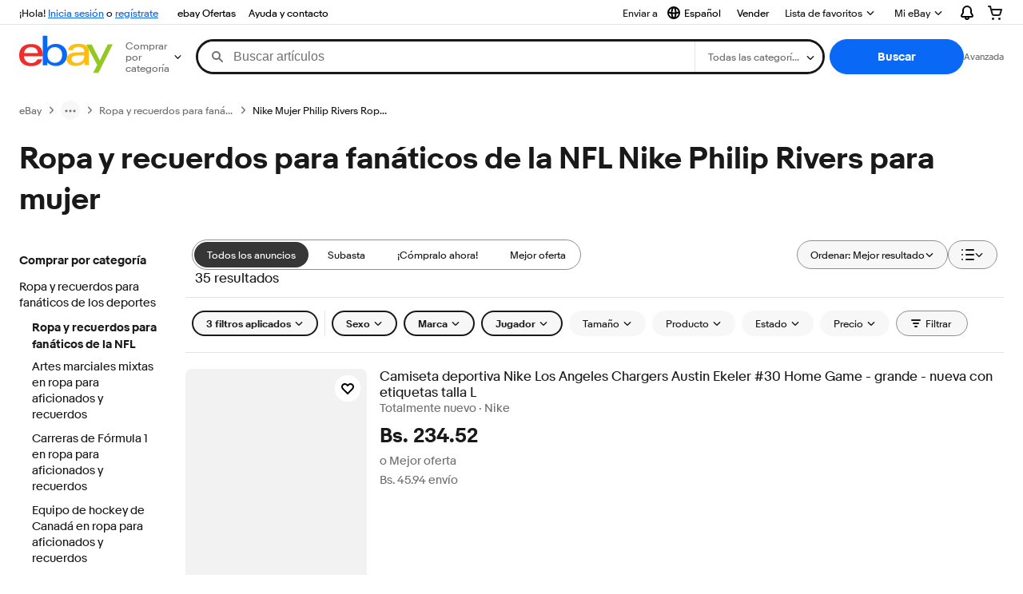

--- FILE ---
content_type: text/html; charset=utf-8
request_url: https://bo.ebay.com/b/Nike-Womens-Philip-Rivers-NFL-Fan-Apparel-Souvenirs/206/bn_66036730
body_size: 136354
content:
<!DOCTYPE html><html lang=es class=brwweb><head><!--brwweb#s0-1-0-2--><link rel="dns-prefetch" href="//ir.ebaystatic.com"><link rel="dns-prefetch" href="//secureir.ebaystatic.com"><link rel="dns-prefetch" href="//i.ebayimg.com"><link rel="dns-prefetch" href="//rover.ebay.com"><script>$ssgST=new Date().getTime();</script><!--brwweb/--><meta charset=utf-8><meta http-equiv=x-ua-compatible content=ie=edge><meta name=viewport content="width=device-width, initial-scale=1, user-scalable=yes, minimum-scale=1"><!-- SEO METADATA START --><link rel="alternate" href="https://pe.ebay.com/b/Nike-Womens-Philip-Rivers-NFL-Fan-Apparel-Souvenirs/206/bn_66036730" hreflang="es-pe" /><link rel="alternate" href="https://www.ebay.ca/b/Nike-Womens-Philip-Rivers-NFL-Fan-Apparel-Souvenirs/206/bn_66036730" hreflang="en-ca" /><link rel="alternate" href="https://ni.ebay.com/b/Nike-Womens-Philip-Rivers-NFL-Fan-Apparel-Souvenirs/206/bn_66036730" hreflang="es-ni" /><link rel="alternate" href="https://www.ebay.com/b/Nike-Womens-Philip-Rivers-NFL-Fan-Apparel-Souvenirs/206/bn_66036730" hreflang="en-us" /><link rel="alternate" href="https://ve.ebay.com/b/Nike-Womens-Philip-Rivers-NFL-Fan-Apparel-Souvenirs/206/bn_66036730" hreflang="es-ve" /><link rel="alternate" href="https://www.ebay.com.my/b/Nike-Womens-Philip-Rivers-NFL-Fan-Apparel-Souvenirs/206/bn_66036730" hreflang="en-my" /><link rel="alternate" href="https://www.ebay.com.sg/b/Nike-Womens-Philip-Rivers-NFL-Fan-Apparel-Souvenirs/206/bn_66036730" hreflang="en-sg" /><meta Property="og:type" Content="ebay-objects:ecommerce" /><meta property="fb:app_id" content="102628213125203" /><meta Property="og:site_name" Content="eBay" /><link rel="alternate" href="https://pa.ebay.com/b/Nike-Womens-Philip-Rivers-NFL-Fan-Apparel-Souvenirs/206/bn_66036730" hreflang="es-pa" /><link rel="alternate" href="https://py.ebay.com/b/Nike-Womens-Philip-Rivers-NFL-Fan-Apparel-Souvenirs/206/bn_66036730" hreflang="es-py" /><meta Property="og:title" Content="Las mejores ofertas en Nike Philip Rivers NFL Fan Apparel &amp; Souvenirs for Women | eBay" /><link rel="alternate" href="https://pt.ebay.com/b/Nike-Womens-Philip-Rivers-NFL-Fan-Apparel-Souvenirs/206/bn_66036730" hreflang="pt-pt" /><link rel="alternate" href="https://pr.ebay.com/b/Nike-Womens-Philip-Rivers-NFL-Fan-Apparel-Souvenirs/206/bn_66036730" hreflang="es-pr" /><link rel="alternate" href="https://il.ebay.com/b/Nike-Womens-Philip-Rivers-NFL-Fan-Apparel-Souvenirs/206/bn_66036730" hreflang="en-il" /><link rel="alternate" href="https://cn.ebay.com/b/Nike-Womens-Philip-Rivers-NFL-Fan-Apparel-Souvenirs/206/bn_66036730" hreflang="zh-cn" /><meta content="en-us" http-equiv="content-language" /><title>Las mejores ofertas en Nike Philip Rivers NFL Fan Apparel &amp; Souvenirs for Women | eBay</title><link rel="canonical" href="https://bo.ebay.com/b/Nike-Womens-Philip-Rivers-NFL-Fan-Apparel-Souvenirs/206/bn_66036730" /><meta name="description" content="En eBay encuentras fabulosas ofertas en Nike Philip Rivers NFL Fan Apparel &amp; Souvenirs for Women. Encontrarás artículos nuevos o usados en Nike Philip Rivers NFL Fan Apparel &amp; Souvenirs for Women en eBay. Envío gratis en artículos seleccionados. Tenemos la selección más grande y las mejores ofertas en Nike Philip Rivers NFL Fan Apparel &amp; Souvenirs for Women. ¡Compra con confianza en eBay!" /><meta Property="og:description" Content="En eBay encuentras fabulosas ofertas en Nike Philip Rivers NFL Fan Apparel &amp; Souvenirs for Women. Encontrarás artículos nuevos o usados en Nike Philip Rivers NFL Fan Apparel &amp; Souvenirs for Women en eBay. Envío gratis en artículos seleccionados. Tenemos la selección más grande y las mejores ofertas en Nike Philip Rivers NFL Fan Apparel &amp; Souvenirs for Women. ¡Compra con confianza en eBay!" /><meta name="msvalidate.01" content="34E98E6F27109BE1A9DCF19658EEEE33" /><link href="https://i.ebayimg.com" rel="preconnect" /><meta name="referrer" content="strict-origin-when-cross-origin" /><link rel="preconnect" href="https://ir.ebaystatic.com" /><link rel="alternate" href="https://by.ebay.com/b/Nike-Womens-Philip-Rivers-NFL-Fan-Apparel-Souvenirs/206/bn_66036730" hreflang="ru-by" /><meta name="y_key" content="acf32e2a69cbc2b0" /><link rel="alternate" href="https://kz.ebay.com/b/Nike-Womens-Philip-Rivers-NFL-Fan-Apparel-Souvenirs/206/bn_66036730" hreflang="ru-kz" /><link rel="alternate" href="https://br.ebay.com/b/Nike-Womens-Philip-Rivers-NFL-Fan-Apparel-Souvenirs/206/bn_66036730" hreflang="pt-br" /><link rel="alternate" href="https://co.ebay.com/b/Nike-Womens-Philip-Rivers-NFL-Fan-Apparel-Souvenirs/206/bn_66036730" hreflang="es-co" /><meta name="google-site-verification" content="8kHr3jd3Z43q1ovwo0KVgo_NZKIEMjthBxti8m8fYTg" /><link rel="alternate" href="https://mx.ebay.com/b/Nike-Womens-Philip-Rivers-NFL-Fan-Apparel-Souvenirs/206/bn_66036730" hreflang="es-mx" /><link rel="alternate" href="https://ar.ebay.com/b/Nike-Womens-Philip-Rivers-NFL-Fan-Apparel-Souvenirs/206/bn_66036730" hreflang="es-ar" /><link rel="alternate" href="https://bo.ebay.com/b/Nike-Womens-Philip-Rivers-NFL-Fan-Apparel-Souvenirs/206/bn_66036730" hreflang="es-bo" /><link rel="alternate" href="https://cl.ebay.com/b/Nike-Womens-Philip-Rivers-NFL-Fan-Apparel-Souvenirs/206/bn_66036730" hreflang="es-cl" /><meta Property="og:url" Content="https://bo.ebay.com/b/Nike-Womens-Philip-Rivers-NFL-Fan-Apparel-Souvenirs/206/bn_66036730" /><meta name="google-adsense-account" content="sites-7757056108965234" /><link rel="alternate" href="https://www.ebay.com/b/Nike-Womens-Philip-Rivers-NFL-Fan-Apparel-Souvenirs/206/bn_66036730" hreflang="x-default" /><link rel="alternate" href="https://cr.ebay.com/b/Nike-Womens-Philip-Rivers-NFL-Fan-Apparel-Souvenirs/206/bn_66036730" hreflang="es-cr" /><link rel="alternate" href="https://ec.ebay.com/b/Nike-Womens-Philip-Rivers-NFL-Fan-Apparel-Souvenirs/206/bn_66036730" hreflang="es-ec" /><link rel="alternate" href="https://do.ebay.com/b/Nike-Womens-Philip-Rivers-NFL-Fan-Apparel-Souvenirs/206/bn_66036730" hreflang="es-do" /><link rel="alternate" href="https://sv.ebay.com/b/Nike-Womens-Philip-Rivers-NFL-Fan-Apparel-Souvenirs/206/bn_66036730" hreflang="es-sv" /><link rel="alternate" href="https://gt.ebay.com/b/Nike-Womens-Philip-Rivers-NFL-Fan-Apparel-Souvenirs/206/bn_66036730" hreflang="es-gt" /><link rel="alternate" href="https://hn.ebay.com/b/Nike-Womens-Philip-Rivers-NFL-Fan-Apparel-Souvenirs/206/bn_66036730" hreflang="es-hn" /><link rel="alternate" href="https://uy.ebay.com/b/Nike-Womens-Philip-Rivers-NFL-Fan-Apparel-Souvenirs/206/bn_66036730" hreflang="es-uy" /><meta name="yandex-verification" content="6e11485a66d91eff" /><!-- SEO METADATA END --><script type="text/javascript"  data-inlinepayload='{"loggerProps":{"serviceName":"brwweb","serviceConsumerId":"urn:ebay-marketplace-consumerid:35afb376-3364-469c-ae61-ef91853d600f","serviceVersion":"brwweb-1.276.0_20251107173926577","siteId":0,"environment":"production","captureUncaught":true,"captureUnhandledRejections":true,"endpoint":"https://svcs.ebay.com/","pool":"r1brwwebcont"}}'>(()=>{"use strict";const e={unstructured:{message:"string"},event:{kind:"string",detail:"string"},exception:{"exception.type":"string","exception.message":"string","exception.stacktrace":"string","exception.url":"string"}},t=JSON.parse('{"logs":"https://ir.ebaystatic.com/cr/v/c01/logs.dae067de06d6d3663c6f.bundle.js"}');const r=(e,t)=>{const r="undefined"!=typeof window?window.location.href:"/index.js";return{type:"exception","exception.context":t||"","exception.type":e?.name||"","exception.message":e?.message||"","exception.stacktrace":e?.stack||"","exception.url":r}},n=(e,r,n)=>{let o=!1;const i=[];let a=e=>{o?(e=>{console.warn("Logger failed initialization (see earlier error logs) — failed to send log: ",e)})(e):i.push(e)};return n({event:"Preload",value:a}),(async e=>{let r=2;const n=async()=>{let o;r--;try{o=await import(t[e])}catch(e){if(r>0)return console.error("@ebay/rum-web failed to lazy load module; retrying",e),n();throw console.error("@ebay/rum-web failed to lazy load module; fatal",e),e}return function(e,t){if("object"!=typeof(r=e)||null===r||Array.isArray(r)||e.key!==t||void 0===e.factory)throw new Error("Invalid module loaded");var r}(o,e),o};return n()})("logs").then((t=>{const{factory:n}=t;return n(e,r)})).then((e=>{a=e,n({event:"Complete",value:a}),i.forEach((e=>a(e))),i.length=0})).catch((e=>{console.error(e.message),o=!0,n({event:"Error",value:e}),i.forEach((e=>a(e))),i.length=0})),t=>{((e,t)=>"shouldIgnore"in e&&void 0!==e.shouldIgnore?e.shouldIgnore(t):"ignoreList"in e&&void 0!==e.ignoreList&&((e,t)=>null!==Object.values(e).filter(Boolean).join(" ").match(t))(t,e.ignoreList))(e,t)||a(t)}},o=e=>({log:t=>e({type:"unstructured",message:t}),error:(t,n)=>e(r(t,n)),event:t=>e(t)}),i="@ebay/rum/request-status",a=Symbol.for("@ebay/rum/logger"),s=e=>{window.dispatchEvent(new CustomEvent("@ebay/rum/ack-status",{detail:e}))};function c(e,t){!1===e&&new Error(`RUM_INLINE_ERR_CODE: ${t}`)}(t=>{const c=(()=>{let e={status:"Initialize"};const t=()=>s(e);return window.addEventListener(i,t),{updateInlinerState:t=>{e=t,s(e)},dispose:()=>window.removeEventListener(i,t)}})();try{const i=((t,i=(()=>{}))=>{if((e=>{if(!e.endpoint)throw new Error('Unable to initialize logger. "endpoint" is a required property in the input object.');if(!e.serviceName)throw new Error('Unable to initialize logger. "serviceName" is a required property in the input object.');if(e.customSchemas&&!e.namespace)throw new Error('Unable to initialize logger. "namespace" is a required property in the input object if you provide customeSchemas.')})(t),"undefined"==typeof window)return{...o((()=>{})),noop:!0};const a={...t.customSchemas,...e},s=n((e=>{return"ignoreList"in e?{...e,ignoreList:(t=e.ignoreList,new RegExp(t.map((e=>`(${e})`)).join("|"),"g"))}:e;var t})(t),a,i);return t.captureUncaught&&(e=>{window.addEventListener("error",(t=>{if(t.error instanceof Error){const n=r(t.error,"Uncaught Error Handler");e(n)}}))})(s),t.captureUnhandledRejections&&(e=>{window.addEventListener("unhandledrejection",(t=>{if(t.reason instanceof Error){const n=r(t.reason,"Unhandled Rejection Handler");e(n)}}))})(s),o(s)})(t.loggerProps,(e=>t=>{if("Error"===t.event)return((e,t)=>{e.updateInlinerState({status:"Failure",error:t.value})})(e,t);var r;e.updateInlinerState({status:(r=t.event,"Complete"===r?"Success":r),logger:o(t.value)})})(c));t.onLoggerLoad&&t.onLoggerLoad(i),window[a]=i}catch(e){c.updateInlinerState({status:"Failure",error:e})}})({onLoggerLoad:()=>{},...(()=>{c(null!==document.currentScript,1);const e=document.currentScript.dataset.inlinepayload;return c(void 0!==e,2),JSON.parse(e)})()})})();</script><!--brwweb#s0-1-0-7--><script id=ebay-rum></script><!--brwweb/--><noscript id=afbrwwebph0></noscript><style>
    :root{--sd-su-87jq: none;}
  </style><style>
    :root{--pd-su-87jq: none;}
  </style><style>
    :root{--pd-su-cpp7: block;}
  </style><style>
    :root{--sd-su-cpp7: block;}
  </style><style>
    span.su-87jq {display: var(--pd-su-87jq);}
  </style><style>
    span.su-cpp7 {display: var(--pd-su-cpp7);}
  </style><style>
    span.su-i5bn {
        position: absolute;
        left: -2000px;
        top: auto;
        width: 1px;
        height: 1px;
        overflow: hidden;
      }
  </style><script src="https://ir.ebaystatic.com/rs/c/brwweb/runtime.26fa71d3.js" crossorigin async></script><script src="https://ir.ebaystatic.com/rs/c/brwweb/291.a7bf2a6d.js" crossorigin async></script><script src="https://ir.ebaystatic.com/rs/c/brwweb/654.f6aa357c.js" crossorigin async></script><script src="https://ir.ebaystatic.com/rs/c/brwweb/index_lcNW.431d0b45.js" crossorigin async></script><link rel="stylesheet" href="https://ir.ebaystatic.com/rs/c/brwweb/291.f5b82792.css"><link rel="stylesheet" href="https://ir.ebaystatic.com/rs/c/brwweb/index_lcNW.e58d3f1e.css"></head><body class=no-touch><div hidden><div id=su-z11d>Patrocinado</div><div id=su-cpp7>Patrocinado</div><div id=su-i5bn></div><div id=su-87jq></div></div><div class=page-container><link rel="stylesheet" type="text/css" href="https://ir.ebaystatic.com/rs/c/globalheaderweb/index_lcNW.ca0ae5ac.css"><div class=global-header><script type="text/javascript">var GHpre = {"ghxc":["acstoresmatchvariant1","search.autoSuggestStoreLogo"],"ghxs":["gh.evo.2b"],"userAuth":false,"userId":"","fn":""}</script><!--globalheaderweb#s0-1-4--><link rel="manifest" href="https://www.ebay.com/manifest.json"><!--globalheaderweb#s0-1-4-1-0--><script>
(function(){const e=window.GH||{};try{const o=e=>e==="true";const t=o("false");const i=/[\W_]/g;const r=window.location.hostname.includes("sandbox");let n="https://www.ebay.com";if(r){n=n.replace("www","sandbox")}e.__private=e.__private||{};e.C={siteId:"28",env:"production",lng:"es-CO",pageId:Number("4439441"),xhrBaseUrl:n};e.__private.risk={behavior_collection_interval:JSON.parse("{\"2500857\":5000,\"2507978\":5000,\"default\":15000}"),id:window.GHpre?.userId};e.__private.fsom={linkUrl:"https://www.m.ebay.com",linkText:"Cambiar a la plataforma móvil"};e.__private.ACinit={isGeo:o("true"),isQA:t,factors:JSON.parse("[\"gh.evo.2b\"]")};e.__private.isQA=t;try{e.__private.ghx=[...(window.GHpre?.ghxc||[]).map((e=>e.replace(i,""))),...(window.GHpre?.ghxs||[]).map((e=>e.replace(i,"")))]}catch(o){e.__private.ghx=[]}e.resetCart=function(o){const t=new CustomEvent("updateCart",{detail:o});document.dispatchEvent(t);e.__private.cartCount=o};e.userAuth=window.GHpre?.userAuth||false;e.shipToLocation=window.GHpre?.shipToLocation;window.GH=e}catch(o){console.error(o);window.GH=e||{}}})();
</script><!--globalheaderweb/--><!--globalheaderweb#s0-1-4-1-2--><script>
    window.GH.__private.scandal = {
        isGeo: function() {return true;},
        getPageID: function() {return 4439441;},
        getSiteID: function() {return "28";}
    };
</script><!--globalheaderweb/--><!--globalheaderweb#s0-1-4-2-0--><!--globalheaderweb/--><!--globalheaderweb^s0-1-4-3 s0-1-4 3--><!--globalheaderweb/--><!--globalheaderweb^s0-1-4-4 s0-1-4 4--><!--globalheaderweb/--><!--globalheaderweb^s0-1-4-5 s0-1-4 5--><div data-marko-key="@gh-border s0-1-4-5" id="gh-gb" class="gh-sch-prom" tabindex="-1"></div><!--globalheaderweb/--><script type="text/javascript" data-inlinepayload="{&quot;loggerProps&quot;:{&quot;serviceName&quot;:&quot;globalheaderweb&quot;,&quot;serviceConsumerId&quot;:&quot;urn:ebay-marketplace-consumerid:48343b17-7e70-4123-8aa0-47d739b4d458&quot;,&quot;serviceVersion&quot;:&quot;globalheaderweb-1.0.0_20251106180415249&quot;,&quot;siteId&quot;:0,&quot;environment&quot;:&quot;production&quot;,&quot;captureUncaught&quot;:true,&quot;captureUnhandledRejections&quot;:true,&quot;endpoint&quot;:&quot;https://svcs.ebay.com/&quot;,&quot;pool&quot;:&quot;r1globalheaderwebcont&quot;}}">(()=>{"use strict";const e={unstructured:{message:"string"},event:{kind:"string",detail:"string"},exception:{"exception.type":"string","exception.message":"string","exception.stacktrace":"string","exception.url":"string"}},t=JSON.parse('{"logs":"https://ir.ebaystatic.com/cr/ebay-rum/cdn-assets/logs.72c76a69f28b9392b2f6.bundle.js","metrics":"https://ir.ebaystatic.com/cr/ebay-rum/cdn-assets/metrics.72c76a69f28b9392b2f6.bundle.js"}');const r=async e=>{let r=2;const n=async()=>{let o;r--;try{o=await import(t[e])}catch(e){if(r>0)return console.error("@ebay/rum-web failed to lazy load module; retrying",e),n();throw console.error("@ebay/rum-web failed to lazy load module; fatal",e),e}return function(e,t){if("object"!=typeof(r=e)||null===r||Array.isArray(r)||e.key!==t||void 0===e.factory)throw new Error("Invalid module loaded");var r}(o,e),o};return n()},n=(e,t)=>{const r="undefined"!=typeof window?window.location.href:"/index.js";return{type:"exception","exception.context":t||"","exception.type":e?.name||"","exception.message":e?.message||"","exception.stacktrace":e?.stack||"","exception.url":r}},o=(e,t,n)=>{let o=!1;const i=[];let a=e=>{o?(e=>{console.warn("Logger failed initialization (see earlier error logs) — failed to send log: ",e)})(e):i.push(e)};return n({event:"Preload",value:a}),r("logs").then((r=>{const{factory:n}=r;return n(e,t)})).then((e=>{a=e,n({event:"Complete",value:a}),i.forEach((e=>a(e))),i.length=0})).catch((e=>{console.error(e.message),o=!0,n({event:"Error",value:e}),i.forEach((e=>a(e))),i.length=0})),t=>{((e,t)=>"shouldIgnore"in e&&void 0!==e.shouldIgnore?e.shouldIgnore(t):"ignoreList"in e&&void 0!==e.ignoreList&&((e,t)=>null!==Object.values(e).filter(Boolean).join(" ").match(t))(t,e.ignoreList))(e,t)||a(t)}},i=e=>({log:t=>e({type:"unstructured",message:t}),error:(t,r)=>e(n(t,r)),event:t=>e(t)}),a="@ebay/rum/request-status",s=Symbol.for("@ebay/rum/logger"),c=e=>{window.dispatchEvent(new CustomEvent("@ebay/rum/ack-status",{detail:e}))};function l(e,t){!1===e&&new Error(`RUM_INLINE_ERR_CODE: ${t}`)}(t=>{const l=(()=>{let e={status:"Initialize"};const t=()=>c(e);return window.addEventListener(a,t),{updateInlinerState:t=>{e=t,c(e)},dispose:()=>window.removeEventListener(a,t)}})();try{const a=((t,r=(()=>{}))=>{if((e=>{if(!e.endpoint)throw new Error('Unable to initialize logger. "endpoint" is a required property in the input object.');if(!e.serviceName)throw new Error('Unable to initialize logger. "serviceName" is a required property in the input object.');if(e.customSchemas&&!e.namespace)throw new Error('Unable to initialize logger. "namespace" is a required property in the input object if you provide customeSchemas.')})(t),"undefined"==typeof window)return{...i((()=>{})),noop:!0};const a={...t.customSchemas,...e},s=o((e=>{return"ignoreList"in e?{...e,ignoreList:(t=e.ignoreList,new RegExp(t.map((e=>`(${e})`)).join("|"),"g"))}:e;var t})(t),a,r);return t.captureUncaught&&(e=>{window.addEventListener("error",(t=>{if(t.error instanceof Error){const r=n(t.error,"Uncaught Error Handler");e(r)}}))})(s),t.captureUnhandledRejections&&(e=>{window.addEventListener("unhandledrejection",(t=>{if(t.reason instanceof Error){const r=n(t.reason,"Unhandled Rejection Handler");e(r)}}))})(s),i(s)})(t.loggerProps,(e=>t=>{if("Error"===t.event)return((e,t)=>{e.updateInlinerState({status:"Failure",error:t.value})})(e,t);var r;e.updateInlinerState({status:(r=t.event,"Complete"===r?"Success":r),logger:i(t.value)})})(l));t.onLoggerLoad&&t.onLoggerLoad(a),window[s]=a,(e=>{const t=e.options?.enableWebVitals;t&&(async e=>{try{const t=await r("metrics"),{factory:n}=t,{initializeWebVitals:o,initializeMeter:i}=n,{meter:a,flushAndShutdownOnce:s}=i(e);return e.options?.enableWebVitals&&o(a),{meter:a,flushAndShutdownOnce:s}}catch(e){return console.error("[initializeMeterAsync] Failed to initialize metrics:",e),null}})({...e.loggerProps,options:{enableWebVitals:t}})})(t)}catch(e){l.updateInlinerState({status:"Failure",error:e})}})({onLoggerLoad:()=>{},...(()=>{l(null!==document.currentScript,1);const e=document.currentScript.dataset.inlinepayload;return l(void 0!==e,2),JSON.parse(e)})()})})();</script><!--globalheaderweb^s0-1-4-6 s0-1-4 6--><script id="ebay-rum"></script><!--globalheaderweb/--><div class="ghw"><header data-marko-key="@gh s0-1-4" id="gh" class="gh-header"><div class="gh-a11y-skip-button"><a class="gh-a11y-skip-button__link" href="#mainContent" tabindex="1">Ir directamente al contenido principal</a></div><nav class="gh-nav"><div class="gh-nav__left-wrap"><!--globalheaderweb#s0-1-4-9-3[0]-0--><span class="gh-identity"><span data-marko-key="5 s0-1-4-9-3[0]-0" id="gh-ident-srvr-wrap" class="gh-identity__srvr"><!--F#6--><span class="gh-identity__greeting">¡Hola, <span><span id="gh-ident-srvr-name"></span>:</span>!</span><!--F/--><!--F#7--><script>
    (function(){
        const pre = window.GHpre || {};
        function hide() {
            const wrap = document.getElementById('gh-ident-srvr-wrap');
            if (wrap) { wrap.classList.add('gh-identity__srvr--unrec') };
        }
        if (pre.userAuth) {
            const nm = document.getElementById('gh-ident-srvr-name');
            const user = GH.C.siteId === '77' ? pre.userId || pre.fn : pre.fn || pre.userId;
            nm && user ? nm.textContent = decodeURIComponent(user) : hide();
        } else {
            hide();
        }
    })();
</script><!--F/--><!--globalheaderweb^s0-1-4-9-3[0]-0-8 s0-1-4-9-3[0]-0 8--><span class="gh-identity-signed-out-unrecognized">¡Hola! <a _sp="m570.l1524" href="https://signin.ebay.com/ws/eBayISAPI.dll?SignIn&amp;sgfl=gh">Inicia sesión</a><span class="hide-at-md"> o <a _sp="m570.l2621" href="https://signup.ebay.com/pa/crte">regístrate</a></span></span><!--globalheaderweb/--></span></span><!--globalheaderweb/--><span class="gh-nav-link"><a _sp="m570.l3188" href="https://www.ebay.com/globaldeals" aria-label="ebay Ofertas">ebay Ofertas</a></span><span class="gh-nav-link"><a _sp="m570.l1545" href="https://www.ebay.com/help/home" aria-label="Ayuda y contacto">Ayuda y contacto</a></span></div><div class="gh-nav__right-wrap"><!--globalheaderweb#s0-1-4-9-8--><!--globalheaderweb/--><!--globalheaderweb#s0-1-4-9-9--><!--globalheaderweb^s0-1-4-9-9-1 s0-1-4-9-9 1--><div class="gh-flyout is-left-aligned gh-language-toggle"><!--F#2--><button class="gh-flyout__target" aria-controls="s0-1-4-9-9-1-dialog" aria-expanded="false" aria-haspopup="true"><!--F#10--><div class="gh-language-toggle__menu hide-at-sm"><!--globalheaderweb#s0-1-4-9-9-1-2-10-4-0--><svg data-marko-key="@svg s0-1-4-9-9-1-2-10-4-0" class="gh-language-toggle__menu-icon-globe icon icon--16" focusable="false" aria-hidden="true"><defs data-marko-key="@defs s0-1-4-9-9-1-2-10-4-0"><symbol viewBox="0 0 16 16" id="icon-ebay-international-shipping-16"><path fill-rule="evenodd" d="M16 8A8 8 0 1 1 0 8a8 8 0 0 1 16 0ZM4.543 9.24c.111 1.604.436 3.05.9 4.19a6.004 6.004 0 0 1-3.42-4.904c.795.365 1.659.572 2.52.715Zm2.024.22c.128 1.367.427 2.538.803 3.39.231.524.459.855.63 1.038.171-.183.399-.514.63-1.038.376-.852.675-2.023.803-3.39-.933.054-1.929.054-2.866 0Zm2.924-2.007c-.953.062-2.024.063-2.982-.001.06-1.759.404-3.266.86-4.302.232-.524.46-.855.631-1.038.171.183.399.514.63 1.038.457 1.037.8 2.544.86 4.303Zm1.966 1.79c-.112 1.603-.436 3.048-.9 4.187a6.003 6.003 0 0 0 3.42-4.903c-.795.367-1.659.573-2.52.716Zm2.305-2.92c-.306.284-.955.595-2 .825-.092.02-.185.04-.28.058-.078-1.782-.418-3.392-.926-4.636a6.016 6.016 0 0 1 3.206 3.752Zm-9.244.881a11.3 11.3 0 0 1-.27-.056c-1.052-.231-1.705-.542-2.01-.826A6.016 6.016 0 0 1 5.444 2.57c-.508 1.244-.848 2.853-.926 4.634Z" clip-rule="evenodd"></path></symbol></defs><use href="#icon-ebay-international-shipping-16"></use></svg><!--globalheaderweb/--><span class="gh-hidden">Seleccionar idioma. Actual:</span><span class="gh-language-toggle__menu-text" data-lang="es-CO">Español</span></div><!--F/--><!--F#11--><!--F/--></button><!--F/--><div class="gh-flyout__dialog" id="s0-1-4-9-9-1-dialog"><div class="gh-flyout__box"><!--F#4--><ul class="gh-language-toggle__list"><li class="gh-language-toggle__list-item"><a data-marko="{&quot;onclick&quot;:&quot;handleClick s0-1-4-9-9 false&quot;}" data-marko-key="@links[] s0-1-4-9-9" class="gh-language-toggle__list-link " href="javascript:void(0);"><span class="gh-language-toggle__list-icon "></span><span class="gh-language-toggle__list-text" data-lang="en-US">English</span></a></li></ul><!--F/--></div></div></div><!--globalheaderweb/--><!--globalheaderweb/--><span class="gh-nav-link"><a _sp="m570.l1528" href="https://www.ebay.com/sl/sell" aria-label="Vender">Vender</a></span><!--globalheaderweb#s0-1-4-9-12-0--><div class="gh-flyout is-right-aligned gh-watchlist"><!--F#1--><a class="gh-flyout__target" href="https://www.ebay.com/mye/myebay/watchlist" _sp="m570.l47137"><!--F#6--><span class="gh-watchlist__target">Lista de favoritos</span><!--F/--><!--F#7--><svg class="gh-flyout__chevron icon icon--12" focusable="false" tabindex="-1" aria-hidden="true"><defs><symbol viewBox="0 0 12 12" id="icon-chevron-down-12"><path fill-rule="evenodd" clip-rule="evenodd" d="M1.808 4.188a.625.625 0 0 1 .884 0L6 7.495l3.308-3.307a.625.625 0 1 1 .884.885l-3.75 3.749a.625.625 0 0 1-.884 0l-3.75-3.749a.626.626 0 0 1 0-.885Z"></path></symbol></defs><use href="#icon-chevron-down-12"></use></svg><!--F/--></a><button aria-controls="s0-1-4-9-12-0-0-dialog" aria-expanded="false" aria-haspopup="true" class="gh-flyout__target-a11y-btn" tabindex="0">Expandir Lista de favoritos</button><!--F/--><div class="gh-flyout__dialog" id="s0-1-4-9-12-0-0-dialog"><div class="gh-flyout__box"><!--F#4--><!--F/--></div></div></div><!--globalheaderweb/--><!--globalheaderweb#s0-1-4-9-13--><!--globalheaderweb^s0-1-4-9-13-0 s0-1-4-9-13 0--><div class="gh-flyout is-left-aligned gh-my-ebay"><!--F#1--><a class="gh-flyout__target" href="https://www.ebay.com/mys/home?source=GBH" _sp="m570.l2919"><!--F#6--><span class="gh-my-ebay__link gh-rvi-menu">Mi eBay<i class="gh-sprRetina gh-eb-arw gh-rvi-chevron"></i></span><!--F/--><!--F#7--><svg class="gh-flyout__chevron icon icon--12" focusable="false" tabindex="-1" aria-hidden="true"><use href="#icon-chevron-down-12"></use></svg><!--F/--></a><button aria-controls="s0-1-4-9-13-0-dialog" aria-expanded="false" aria-haspopup="true" class="gh-flyout__target-a11y-btn" tabindex="0">Expandir Mi eBay</button><!--F/--><div class="gh-flyout__dialog" id="s0-1-4-9-13-0-dialog"><div class="gh-flyout__box"><!--F#4--><ul class="gh-my-ebay__list"><li class="gh-my-ebay__list-item"><a href="https://www.ebay.com/mye/myebay/summary" _sp="m570.l1533" tabindex="0">Resumen</a></li><li class="gh-my-ebay__list-item"><a href="https://www.ebay.com/mye/myebay/rvi" _sp="m570.l1535" tabindex="0">Vistos recientemente</a></li><li class="gh-my-ebay__list-item"><a href="https://www.ebay.com/mye/myebay/bidsoffers" _sp="m570.l1535" tabindex="0">Ofertas de subasta / Ofertas</a></li><li class="gh-my-ebay__list-item"><a href="https://www.ebay.com/mye/myebay/watchlist" _sp="m570.l1534" tabindex="0">Lista de artículos que sigues</a></li><li class="gh-my-ebay__list-item"><a href="https://www.ebay.com/mye/myebay/purchase" _sp="m570.l1536" tabindex="0">Historial de compras</a></li><li class="gh-my-ebay__list-item"><a href="https://www.ebay.com/mye/buyagain" _sp="m570.l47010" tabindex="0">Comprar otra vez</a></li><li class="gh-my-ebay__list-item"><a href="https://www.ebay.com/mys/home?CurrentPage=MyeBayAllSelling&amp;ssPageName=STRK:ME:LNLK:MESX&amp;source=GBH" _sp="m570.l1537" tabindex="0">Ventas</a></li><li class="gh-my-ebay__list-item"><a href="https://www.ebay.com/mye/myebay/saved" _sp="m570.l187417" tabindex="0">Feed de tus favoritos</a></li><li class="gh-my-ebay__list-item"><a href="https://www.ebay.com/mye/myebay/savedsearches" _sp="m570.l9503" tabindex="0">Búsquedas guardadas</a></li><li class="gh-my-ebay__list-item"><a href="https://www.ebay.com/mye/myebay/savedsellers" _sp="m570.l9505" tabindex="0">Vendedores guardados</a></li><li class="gh-my-ebay__list-item"><a href="https://mesg.ebay.com/mesgweb/ViewMessages/0" _sp="m570.l1539" tabindex="0">Mensajes</a></li></ul><!--F/--></div></div></div><!--globalheaderweb/--><!--globalheaderweb/--><!--globalheaderweb#s0-1-4-9-14-0--><div class="gh-notifications"><div class="gh-flyout is-right-aligned gh-flyout--icon-target"><!--F#2--><button class="gh-flyout__target" aria-controls="s0-1-4-9-14-0-1-dialog" aria-expanded="false" aria-haspopup="true"><!--F#10--><span class="gh-hidden">Expandir Notificaciones</span><svg class="icon icon--20" focusable="false" aria-hidden="true"><defs><symbol viewBox="0 0 20 20" id="icon-notification-20"><path fill-rule="evenodd" clip-rule="evenodd" d="M6 6.982a4 4 0 0 1 8 0v2.68c0 .398.106.79.307 1.135l1.652 2.827a.25.25 0 0 1-.216.376H4.256a.25.25 0 0 1-.216-.376l1.653-2.827A2.25 2.25 0 0 0 6 9.662v-2.68ZM4 7a6 6 0 1 1 12 0v2.662a.25.25 0 0 0 .034.126l1.652 2.827c.877 1.5-.205 3.385-1.943 3.385H13a3 3 0 0 1-6 0H4.256c-1.737 0-2.819-1.885-1.942-3.385l1.652-2.827A.25.25 0 0 0 4 9.662V7Zm5 9h2a1 1 0 1 1-2 0Z"></path></symbol></defs><use href="#icon-notification-20"></use></svg><!--F/--><!--F#11--><!--F/--></button><!--F/--><div class="gh-flyout__dialog" id="s0-1-4-9-14-0-1-dialog"><div class="gh-flyout__box"><!--F#4--><div class="gh-notifications__dialog"><div class="gh-notifications__notloaded"><span class="gh-notifications__signin"><a _sp="m570.l2881" href="https://signin.ebay.com/ws/eBayISAPI.dll?SignIn&amp;sgfl=nf&amp;ru=">Inicia sesión</a> para ver las notificaciones.</span></div><div data-marko-key="@dynamic s0-1-4-9-14-0" class="gh-notifications__loaded"></div></div><!--F/--></div></div></div></div><!--globalheaderweb/--><div class="gh-cart"><!--globalheaderweb#s0-1-4-9-15-1--><div class="gh-flyout is-right-aligned gh-flyout--icon-target"><!--F#1--><a class="gh-flyout__target" href="https://cart.ebay.com" _sp="m570.l2633"><!--F#6--><span class="gh-cart__icon" aria-label="Tu carro de compras contiene 0 artículos"><svg class="icon icon--20" focusable="false" aria-hidden="true"><defs><symbol viewBox="0 0 20 20" id="icon-cart-20"><path fill-rule="evenodd" clip-rule="evenodd" d="M2.236 4H1a1 1 0 1 1 0-2h1.97c.458-.014.884.296 1 .755L4.855 6H17c.654 0 1.141.646.962 1.274l-1.586 5.55A3 3 0 0 1 13.491 15H7.528a3 3 0 0 1-2.895-2.21L2.236 4Zm4.327 8.263L5.4 8h10.274l-1.221 4.274a1 1 0 0 1-.962.726H7.528a1 1 0 0 1-.965-.737Z"></path><path d="M8 18.5a1.5 1.5 0 1 1-3 0 1.5 1.5 0 0 1 3 0Zm6.5 1.5a1.5 1.5 0 1 0 0-3 1.5 1.5 0 0 0 0 3Z"></path></symbol></defs><use href="#icon-cart-20"></use></svg></span><!--F/--><!--F#7--><!--F/--></a><button aria-controls="s0-1-4-9-15-1-0-dialog" aria-expanded="false" aria-haspopup="true" class="gh-flyout__target-a11y-btn" tabindex="0">Expandir Carro de compras</button><!--F/--><div class="gh-flyout__dialog" id="s0-1-4-9-15-1-0-dialog"><div class="gh-flyout__box"><!--F#4--><div class="gh-cart__dialog"><div class="gh-flyout-loading gh-cart__loading"><span class="progress-spinner progress-spinner--large gh-flyout-loading__spinner" role="img" aria-label="Cargando..."><svg class="icon icon--30" focusable="false" aria-hidden="true"><defs><symbol viewBox="0 0 24 24" fill="none" id="icon-spinner-30"><path fill-rule="evenodd" clip-rule="evenodd" d="M12 2C10.0222 2 8.08879 2.58649 6.4443 3.6853C4.79981 4.78412 3.51809 6.3459 2.76121 8.17317C2.00433 10.0004 1.8063 12.0111 2.19215 13.9509C2.578 15.8907 3.53041 17.6725 4.92894 19.0711C6.32746 20.4696 8.10929 21.422 10.0491 21.8079C11.9889 22.1937 13.9996 21.9957 15.8268 21.2388C17.6541 20.4819 19.2159 19.2002 20.3147 17.5557C21.4135 15.9112 22 13.9778 22 12C22 11.4477 22.4477 11 23 11C23.5523 11 24 11.4477 24 12C24 14.3734 23.2962 16.6935 21.9776 18.6668C20.6591 20.6402 18.7849 22.1783 16.5922 23.0866C14.3995 23.9948 11.9867 24.2324 9.65892 23.7694C7.33115 23.3064 5.19295 22.1635 3.51472 20.4853C1.83649 18.8071 0.693605 16.6689 0.230582 14.3411C-0.232441 12.0133 0.00519943 9.60051 0.913451 7.4078C1.8217 5.21509 3.35977 3.34094 5.33316 2.02236C7.30655 0.703788 9.62663 0 12 0C12.5523 0 13 0.447715 13 1C13 1.55228 12.5523 2 12 2Z" fill="var(--color-spinner-icon-background, #3665F3)"></path><path fill-rule="evenodd" clip-rule="evenodd" d="M14.1805 1.17194C14.3381 0.642616 14.895 0.341274 15.4243 0.498872C17.3476 1.07149 19.0965 2.11729 20.5111 3.54055C21.9257 4.96382 22.9609 6.71912 23.5217 8.64584C23.6761 9.17611 23.3714 9.73112 22.8411 9.88549C22.3108 10.0399 21.7558 9.73512 21.6015 9.20485C21.134 7.59925 20.2715 6.13651 19.0926 4.95045C17.9138 3.76439 16.4563 2.8929 14.8536 2.41572C14.3243 2.25812 14.0229 1.70126 14.1805 1.17194Z" fill="var(--color-spinner-icon-foreground, #E5E5E5)"></path></symbol></defs><use href="#icon-spinner-30"></use></svg></span><span>Cargando...</span></div><div data-marko-key="@dynamic s0-1-4-9-15-1" id="gh-minicart-hover-body"></div></div><!--F/--></div></div></div><!--globalheaderweb/--></div></div></nav><section data-marko-key="@gh-main s0-1-4" class="gh-header__main"><div class="gh-header__logo-cats-wrap"><a href="https://www.ebay.com" _sp="m570.l2586" class="gh-logo" tabindex="2"><svg xmlns="http://www.w3.org/2000/svg" width="117" height="48" viewBox="0 0 122 48.592" id="gh-logo" aria-labelledby="ebayLogoTitle"><title id="ebayLogoTitle">Página principal de eBay</title><g><path fill="#F02D2D" d="M24.355 22.759c-.269-5.738-4.412-7.838-8.826-7.813-4.756.026-8.544 2.459-9.183 7.915zM6.234 26.93c.364 5.553 4.208 8.814 9.476 8.785 3.648-.021 6.885-1.524 7.952-4.763l6.306-.035c-1.187 6.568-8.151 8.834-14.145 8.866C4.911 39.844.043 33.865-.002 25.759c-.05-8.927 4.917-14.822 15.765-14.884 8.628-.048 14.978 4.433 15.033 14.291l.01 1.625z"></path><path fill="#0968F6" d="M46.544 35.429c5.688-.032 9.543-4.148 9.508-10.32s-3.947-10.246-9.622-10.214-9.543 4.148-9.509 10.32 3.974 10.245 9.623 10.214zM30.652.029l6.116-.034.085 15.369c2.978-3.588 7.1-4.65 11.167-4.674 6.817-.037 14.412 4.518 14.468 14.454.045 8.29-5.941 14.407-14.422 14.454-4.463.026-8.624-1.545-11.218-4.681a33.237 33.237 0 01-.19 3.731l-5.994.034c.09-1.915.185-4.364.174-6.322z"></path><path fill="#FFBD14" d="M77.282 25.724c-5.548.216-8.985 1.229-8.965 4.883.013 2.365 1.94 4.919 6.7 4.891 6.415-.035 9.826-3.556 9.794-9.289v-.637c-2.252.02-5.039.054-7.529.152zm13.683 7.506c.01 1.778.071 3.538.232 5.1l-5.688.032a33.381 33.381 0 01-.225-3.825c-3.052 3.8-6.708 4.909-11.783 4.938-7.532.042-11.585-3.915-11.611-8.518-.037-6.665 5.434-9.049 14.954-9.318 2.6-.072 5.529-.1 7.945-.116v-.637c-.026-4.463-2.9-6.285-7.854-6.257-3.68.021-6.368 1.561-6.653 4.2l-6.434.035c.645-6.566 7.53-8.269 13.595-8.3 7.263-.04 13.406 2.508 13.448 10.192z"></path><path fill="#92C821" d="M91.939 19.852l-4.5-8.362 7.154-.04 10.589 20.922 10.328-21.02 6.486-.048-18.707 37.251-6.85.039 5.382-10.348-9.887-18.393"></path></g></svg></a><!--globalheaderweb#s0-1-4-12-0--><div class="gh-categories"><div class="gh-flyout is-left-aligned"><!--F#2--><button class="gh-flyout__target" tabindex="3" aria-controls="s0-1-4-12-0-1-dialog" aria-expanded="false" aria-haspopup="true"><!--F#10--><span class="gh-categories__title">Comprar por categoría</span><!--F/--><!--F#11--><svg class="gh-flyout__chevron icon icon--12" focusable="false" tabindex="-1" aria-hidden="true"><use href="#icon-chevron-down-12"></use></svg><!--F/--></button><!--F/--><div class="gh-flyout__dialog" id="s0-1-4-12-0-1-dialog"><div class="gh-flyout__box"><!--F#4--><!--F/--></div></div></div></div><!--globalheaderweb/--></div><form id="gh-f" class="gh-search" method="get" action="https://www.ebay.com/sch/i.html" target="_top"><div id="gh-search-box" class="gh-search-box__wrap"><div class="gh-search__wrap"><!--globalheaderweb#s0-1-4-13-4--><div id="gh-ac-wrap" class="gh-search-input__wrap"><input data-marko="{&quot;oninput&quot;:&quot;handleTextUpdate s0-1-4-13-4 false&quot;,&quot;onfocusin&quot;:&quot;handleMarkTimer s0-1-4-13-4 false&quot;,&quot;onkeydown&quot;:&quot;handleMarkTimer s0-1-4-13-4 false&quot;}" data-marko-key="@input s0-1-4-13-4" id="gh-ac" class="gh-search-input gh-tb ui-autocomplete-input" title="Buscar" type="text" placeholder="Buscar artículos" aria-autocomplete="list" aria-expanded="false" size="50" maxlength="300" aria-label="Buscar artículos" name="_nkw" autocapitalize="off" autocorrect="off" spellcheck="false" autocomplete="off" aria-haspopup="true" role="combobox" tabindex="4"><!--globalheaderweb#s0-1-4-13-4-1-0--><svg data-marko-key="@svg s0-1-4-13-4-1-0" class="gh-search-input__icon icon icon--16" focusable="false" aria-hidden="true"><defs data-marko-key="@defs s0-1-4-13-4-1-0"><symbol viewBox="0 0 16 16" id="icon-search-16"><path d="M3 6.5a3.5 3.5 0 1 1 7 0 3.5 3.5 0 0 1-7 0Zm11.76 6.85-.021-.01-3.71-3.681-.025-.008A5.465 5.465 0 0 0 12 6.5 5.5 5.5 0 1 0 6.5 12a5.47 5.47 0 0 0 3.118-.972l3.732 3.732a1 1 0 0 0 1.41-1.41Z"></path></symbol></defs><use href="#icon-search-16"></use></svg><!--globalheaderweb/--><!--globalheaderweb^s0-1-4-13-4-@clear s0-1-4-13-4 @clear--><button data-marko="{&quot;onclick&quot;:&quot;handleClick s0-1-4-13-4-@clear false&quot;,&quot;onkeydown&quot;:&quot;handleKeydown s0-1-4-13-4-@clear false&quot;,&quot;onfocus&quot;:&quot;handleFocus s0-1-4-13-4-@clear false&quot;,&quot;onblur&quot;:&quot;handleBlur s0-1-4-13-4-@clear false&quot;}" class="gh-search-input__clear-btn icon-btn icon-btn--transparent icon-btn--small" data-ebayui type="button" aria-label="Borrar búsqueda" tabindex="5"><!--globalheaderweb#s0-1-4-13-4-@clear-1-2-0--><svg data-marko-key="@svg s0-1-4-13-4-@clear-1-2-0" class="gh-search-input__clear-icon icon icon--16" focusable="false" aria-hidden="true"><defs data-marko-key="@defs s0-1-4-13-4-@clear-1-2-0"><symbol viewBox="0 0 16 16" id="icon-clear-16"><path d="M8 0a8 8 0 1 0 0 16A8 8 0 0 0 8 0Zm3.71 10.29a1 1 0 1 1-1.41 1.41L8 9.41l-2.29 2.3A1 1 0 0 1 4.3 10.3L6.59 8l-2.3-2.29a1.004 1.004 0 0 1 1.42-1.42L8 6.59l2.29-2.29a1 1 0 0 1 1.41 1.41L9.41 8l2.3 2.29Z"></path></symbol></defs><use href="#icon-clear-16"></use></svg><!--globalheaderweb/--></button><!--globalheaderweb/--></div><!--globalheaderweb/--><!--globalheaderweb#s0-1-4-13-5--><select data-marko="{&quot;onchange&quot;:&quot;handleCategorySelect s0-1-4-13-5 false&quot;}" aria-label="Selecciona una categoría para tu búsqueda" class="gh-search-categories" size="1" id="gh-cat" name="_sacat" tabindex="5"><option value="0">Todas las categorías</option></select><!--globalheaderweb/--></div></div><input type="hidden" value="R40" name="_from"><input type="hidden" name="_trksid" value="m570.l1313"><!--globalheaderweb#s0-1-4-13-8--><div class="gh-search-button__wrap"><!--globalheaderweb^s0-1-4-13-8-@btn s0-1-4-13-8 @btn--><button data-marko="{&quot;onclick&quot;:&quot;handleClick s0-1-4-13-8-@btn false&quot;,&quot;onkeydown&quot;:&quot;handleKeydown s0-1-4-13-8-@btn false&quot;,&quot;onfocus&quot;:&quot;handleFocus s0-1-4-13-8-@btn false&quot;,&quot;onblur&quot;:&quot;handleBlur s0-1-4-13-8-@btn false&quot;}" class="gh-search-button btn btn--primary" data-ebayui type="submit" id="gh-search-btn" role="button" value="Buscar" tabindex="6"><span class="gh-search-button__label">Buscar</span><!--globalheaderweb#s0-1-4-13-8-@btn-7-2-0--><svg data-marko-key="@svg s0-1-4-13-8-@btn-7-2-0" class="gh-search-button__icon icon icon--16" focusable="false" aria-hidden="true"><use href="#icon-search-16"></use></svg><!--globalheaderweb/--></button><!--globalheaderweb/--><a class="gh-search-button__advanced-link" href="https://www.ebay.com/sch/ebayadvsearch" _sp="m570.l2614" tabindex="7">Avanzada</a></div><!--globalheaderweb/--></form></section></header></div><div id="widgets-placeholder" class="widgets-placeholder"></div><!--globalheaderweb/--><div class="ghw" id="glbfooter" style="display:none"><!--globalheaderweb#s0-1-5-1--><!--globalheaderweb/--><!--globalheaderweb#s0-1-5-2-0--><!--globalheaderweb/--></div><!-- ghw_reverted --></div><div class=main-content><script type=speculationrules>
        {"tag":"browse","prerender":[{"where":{"or":[{"selector_matches":".brwrvr__item-card--1 .brwrvr__item-card__image-link"},{"selector_matches":".brwrvr__item-card--2 .brwrvr__item-card__image-link"}]},"eagerness":"immediate"}],"prefetch":[{"where":{"or":[{"selector_matches":".brwrvr__item-card--3 .brwrvr__item-card__image-link"},{"selector_matches":".brwrvr__item-card--4 .brwrvr__item-card__image-link"},{"selector_matches":".brwrvr__item-card--5 .brwrvr__item-card__image-link"},{"selector_matches":".brwrvr__item-card--6 .brwrvr__item-card__image-link"},{"selector_matches":".brwrvr__item-card--7 .brwrvr__item-card__image-link"},{"selector_matches":".brwrvr__item-card--8 .brwrvr__item-card__image-link"},{"selector_matches":".brwrvr__item-card--9 .brwrvr__item-card__image-link"},{"selector_matches":".brwrvr__item-card--10 .brwrvr__item-card__image-link"}]},"eagerness":"immediate"},{"where":{"or":[{"selector_matches":".brwrvr__item-card--10 ~ .brwrvr__item-card .brwrvr__item-card__image-link"}]},"eagerness":"moderate"}]}
    </script><!--brwweb#s0-1-0-16-3-1-4-0--><div id=s0-1-0-16-3-1-4-0-0-1-0-0 data-src=bbc9de3c><!--F#@_--><noscript id=afbrwwebph2></noscript><!--F/--></div><div id=s0-1-0-16-3-1-4-0-0-2-0 data-slot=TRACKING_DATA data-from=asp><!--F#@_--><noscript id=afbrwwebph3></noscript><!--F/--></div><!--brwweb/--><!--brwweb#s0-1-0-16-5--><!--brwweb/--><section class="brw-region brw-region--top"><script>$mwp_brwweb="https://ir.ebaystatic.com/rs/c/brwweb/";(window.$ebay||($ebay = {})).tracking={pageId:'4439441',pageName:'brwweb_default'};$brwweb_C=(window.$brwweb_C||[]).concat({"g":{"baseUrl":"ebay.com","antiAdBlockingConfig":{"strategyIndex":5,"randomClassNames":["su-z11d","su-87jq","su-i5bn","su-bh2f","su-dlmb","su-cpp7"]},"categoryId":"206","siteId":28,"consumerId":"urn:ebay-marketplace-consumerid:35afb376-3364-469c-ae61-ef91853d600f","manifestId":"brwweb-1.276.0_20251107173926577","marketplaceId":"EBAY-US","isPreProd":false,"isProd":true,"isSignedIn":false,"isSmall":false,"featureFlags":{"enableArbitration":true,"enableHighResSwap":true,"isNavRefinementSvc":true,"platformSvcAllowedParams":["mag","iid","var","maspect"],"isUnifiedCard":true,"aboveFoldCardCount":4,"filterPlacementIdsByBnContent":true,"uepSvcAllowedParams":["brand","make","model"],"allowTradingCardsFinderTypes":["Soccer","Football","Basketball","Ice Hockey","Auto Racing","Golf","Boxing","Mixed Martial Arts (MMA)","Wrestling","Baseball","Pokémon TCG"],"enableRum":true,"defaultAntiAdBlockerStrategyIndex":5,"dynamicAdBlockerStrategyEnabled":true,"dynamicAdBlockerStrategyMinimumTraffic":100,"dynamicAdBlockerStrategyThreshold":0.01,"dynamicAdBlockerStrategyBlacklist":"","enableSpeculationRules":true},"csrfTokens":{"shopactionsview":{"shopactionsview_bulk_add_to_cart":"01000b00000050917b1f7a05c15623df08666fe32f989b4d217c31c54e6782f8776189b18f90973e7a477b29c3fc3895e7f754569cd2658eaf989fb0cea8d7efa434d594461cb4b599c315ccb76e014bfd2c9782f21ab3"},"myebaynode":{"MyEbayNode_AjaxHandler_unwatch_GET":"01000b0000005059b64848b900cedbf57405cff2d7cb4d12bb36458ef2b93659740eae6ecc5434cec84dec1acac4a33a2388eeaa7d86bad38b9958c3219a8dd32811028f7d64c50be1c176d04d6999ec393dc6698021bd","MyEbayNode_AjaxHandler_watch_GET":"01000b0000005043a8ffbdc6b97b59c6a21a7cdf5ba0338f9025912514fc72ba2d435a6455b9f17a2508da4875321ad6f141f4e154514bf4b5a61a186a7603468e528592873efe54eee506a612570b5038953fd0c5cb5b"}},"l10n":{"browse":{"closeDialog":"Cerrar ventana","sponsored":"Patrocinado"},"collectibleFinder":{"findVarTradingCards":"Find {var} trading cards","findVarCards":"Find {var} cards","byPlayer":"By player","byCardName":"By card name","bySet":"By set","selectAplayer":"Select a player","loadingMorePlayers":"Loading more players","loadingMoreCardNames":"Loading more card names","loadingMoreSet":"Loading more sets","loadingMoreCardNumbers":"Loading more card numbers","loadingMoreFinish":"Loading more finish","year":"Year","loadingMoreYears":"Loading more years","manufacturer":"Manufacturer","loadingMoreManufacturers":"Loading more manufacturers","set":"Set","loadingMoreSets":"Loading more sets","cardNumber":"Card number","loadingMoreCards":"Loading more cards","findCards":"Find cards","errorMessage":"There was an error loading the data. Please refresh to try again.","clearSelection":"Clear selection"},"mhpTabs":{"pna":"Shop parts & accessories","shopVehicles":"Shop vehicles","previous":"Previous","next":"Next"},"vehicleAwareSearch":{"title":"Search for parts that fit","subtitle":"Fits your {tokens}","searchButton":"Search","searchPlaceholder":"a product, brand, or keyword"}}},"w":[["s0-1-0-16-3-1-4-0",0,{}]],"t":["L6pFYX7"]})</script><!--brwweb#s0-1-0-16-7-63[0]-7[0]--><div class="seo-breadcrumbs-container undefined"><nav aria-labelledby=s0-1-0-16-7-63[0]-7[0]-1[MODULE_I_BREADCRUMBS]-breadcrumbs-heading class="breadcrumbs breadcrumb--overflow" role=navigation><h2 id=s0-1-0-16-7-63[0]-7[0]-1[MODULE_I_BREADCRUMBS]-breadcrumbs-heading class=clipped>ruta de navegación</h2><ul><li><a class=seo-breadcrumb-text href=https://www.ebay.com title data-track='{"eventFamily":"BUYERNAV","eventAction":"ACTN","actionKind":"CLICK","operationId":"4581265","flushImmediately":false,"eventProperty":{"parentrq":"","pageci":"","moduledtl":"mi:74470|iid:1|li:92216|luid:1","sid":"p4439441.m74470.l92216"}}' _sp=p4439441.m74470.l92216><!--F#7[0]--><span>eBay</span><!--F/--></a><svg class="icon icon--12" focusable=false aria-hidden=true><defs><symbol viewbox="0 0 12 12" id=icon-chevron-right-12><path fill-rule=evenodd clip-rule=evenodd d="M4.183 10.192a.625.625 0 0 1 0-.884L7.487 6 4.183 2.692a.625.625 0 0 1 .884-.884l3.745 3.75a.625.625 0 0 1 0 .884l-3.745 3.75a.625.625 0 0 1-.884 0Z"></path></symbol></defs><use href="#icon-chevron-right-12" /></svg></li><li><span class=fake-menu-button collapse-on-select><button class="fake-menu-button__button icon-btn icon-btn--transparent" data-ebayui type=button aria-expanded=false aria-label="ruta de navegación menu"><!--F#1--><span class=expand-btn__cell><svg class="icon icon--16" focusable=false aria-hidden=true><defs><symbol viewbox="0 0 16 16" id=icon-overflow-horizontal-16><path d="M11.5 8a1.5 1.5 0 1 0 3 0 1.5 1.5 0 0 0-3 0Zm-10 0a1.5 1.5 0 1 0 3 0 1.5 1.5 0 0 0-3 0ZM8 9.5a1.5 1.5 0 1 1 0-3 1.5 1.5 0 0 1 0 3Z"></path></symbol></defs><use href="#icon-overflow-horizontal-16" /></svg></span><!--F/--></button><span class=fake-menu-button__menu tabindex=-1><ul class=fake-menu__items tabindex=-1 id=s0-1-0-16-7-63[0]-7[0]-1[MODULE_I_BREADCRUMBS]-2[1]-@content-menu><li><a class="fake-menu-button__item seo-breadcrumb-text" href=https://bo.ebay.com/b/Collectibles-Art/bn_7000259855 title data-track='{"eventFamily":"BUYERNAV","eventAction":"ACTN","actionKind":"CLICK","operationId":"4581265","flushImmediately":false,"eventProperty":{"parentrq":"","pageci":"","moduledtl":"mi:74470|iid:1|li:92216|luid:2","sid":"p4439441.m74470.l92216"}}' _sp=p4439441.m74470.l92216><span><!--F#5[0]--><!--F#3[0[1]]--><span>Coleccionables y arte</span><!--F/--><!--F/--></span><svg class="icon icon--16" focusable=false aria-hidden=true><defs><symbol viewbox="0 0 16 16" id=icon-tick-16><path fill-rule=evenodd d="M13.707 5.707a1 1 0 0 0-1.414-1.414L6 10.586 3.707 8.293a1 1 0 0 0-1.414 1.414l3 3a1 1 0 0 0 1.414 0l7-7Z" clip-rule=evenodd></path></symbol></defs><use href="#icon-tick-16" /></svg></a></li><li><a class="fake-menu-button__item seo-breadcrumb-text" href=https://bo.ebay.com/b/Sports-Memorabilia-Fan-Shop-Sports-Cards/64482/bn_1857919 title data-track='{"eventFamily":"BUYERNAV","eventAction":"ACTN","actionKind":"CLICK","operationId":"4581265","flushImmediately":false,"eventProperty":{"parentrq":"","pageci":"","moduledtl":"mi:74470|iid:1|li:92216|luid:3","sid":"p4439441.m74470.l92216"}}' _sp=p4439441.m74470.l92216><span><!--F#5[1]--><!--F#3[1[1]]--><span>Memorabilia deportiva, tienda de fans y tarjetas deportivas</span><!--F/--><!--F/--></span><svg class="icon icon--16" focusable=false aria-hidden=true><use href="#icon-tick-16" /></svg></a></li><li><a class="fake-menu-button__item seo-breadcrumb-text" href=https://bo.ebay.com/b/Sports-Fan-Apparel-Souvenirs/24409/bn_1865379 title data-track='{"eventFamily":"BUYERNAV","eventAction":"ACTN","actionKind":"CLICK","operationId":"4581265","flushImmediately":false,"eventProperty":{"parentrq":"","pageci":"","moduledtl":"mi:74470|iid:1|li:92216|luid:4","sid":"p4439441.m74470.l92216"}}' _sp=p4439441.m74470.l92216><span><!--F#5[2]--><!--F#3[2[1]]--><span>Ropa y recuerdos para fanáticos de los deportes</span><!--F/--><!--F/--></span><svg class="icon icon--16" focusable=false aria-hidden=true><use href="#icon-tick-16" /></svg></a></li></ul></span></span><svg class="icon icon--12" focusable=false aria-hidden=true><use href="#icon-chevron-right-12" /></svg></li><li hidden><a class=seo-breadcrumb-text href=https://bo.ebay.com/b/Collectibles-Art/bn_7000259855 title data-track='{"eventFamily":"BUYERNAV","eventAction":"ACTN","actionKind":"CLICK","operationId":"4581265","flushImmediately":false,"eventProperty":{"parentrq":"","pageci":"","moduledtl":"mi:74470|iid:1|li:92216|luid:2","sid":"p4439441.m74470.l92216"}}' _sp=p4439441.m74470.l92216><!--F#7[1]--><span>Coleccionables y arte</span><!--F/--></a><svg class="icon icon--12" focusable=false aria-hidden=true><use href="#icon-chevron-right-12" /></svg></li><li hidden><a class=seo-breadcrumb-text href=https://bo.ebay.com/b/Sports-Memorabilia-Fan-Shop-Sports-Cards/64482/bn_1857919 title data-track='{"eventFamily":"BUYERNAV","eventAction":"ACTN","actionKind":"CLICK","operationId":"4581265","flushImmediately":false,"eventProperty":{"parentrq":"","pageci":"","moduledtl":"mi:74470|iid:1|li:92216|luid:3","sid":"p4439441.m74470.l92216"}}' _sp=p4439441.m74470.l92216><!--F#7[2]--><span>Memorabilia deportiva, tienda de fans y tarjetas deportivas</span><!--F/--></a><svg class="icon icon--12" focusable=false aria-hidden=true><use href="#icon-chevron-right-12" /></svg></li><li hidden><a class=seo-breadcrumb-text href=https://bo.ebay.com/b/Sports-Fan-Apparel-Souvenirs/24409/bn_1865379 title data-track='{"eventFamily":"BUYERNAV","eventAction":"ACTN","actionKind":"CLICK","operationId":"4581265","flushImmediately":false,"eventProperty":{"parentrq":"","pageci":"","moduledtl":"mi:74470|iid:1|li:92216|luid:4","sid":"p4439441.m74470.l92216"}}' _sp=p4439441.m74470.l92216><!--F#7[3]--><span>Ropa y recuerdos para fanáticos de los deportes</span><!--F/--></a><svg class="icon icon--12" focusable=false aria-hidden=true><use href="#icon-chevron-right-12" /></svg></li><li><a class=seo-breadcrumb-text href=https://bo.ebay.com/b/NFL-Fan-Apparel-Souvenirs/206/bn_2310770 title data-track='{"eventFamily":"BUYERNAV","eventAction":"ACTN","actionKind":"CLICK","operationId":"4581265","flushImmediately":false,"eventProperty":{"parentrq":"","pageci":"","moduledtl":"mi:74470|iid:1|li:92216|luid:5","sid":"p4439441.m74470.l92216"}}' _sp=p4439441.m74470.l92216><!--F#7[4]--><span>Ropa y recuerdos para fanáticos de la NFL</span><!--F/--></a><svg class="icon icon--12" focusable=false aria-hidden=true><use href="#icon-chevron-right-12" /></svg></li><li><a aria-current=location class=seo-breadcrumb-text title _sp><!--F#7[5]--><span>Nike Mujer Philip Rivers Ropa para aficionados y recuerdos de la NFL</span><!--F/--></a></li></ul></nav></div><script type=application/ld+json>
                {"@context":"https://schema.org","@type":"BreadcrumbList","itemListElement":[{"@type":"ListItem","position":1,"name":"eBay","item":"https://www.ebay.com"},{"@type":"ListItem","position":2,"name":"Coleccionables y arte","item":"https://bo.ebay.com/b/Collectibles-Art/bn_7000259855"},{"@type":"ListItem","position":3,"name":"Memorabilia deportiva, tienda de fans y tarjetas deportivas","item":"https://bo.ebay.com/b/Sports-Memorabilia-Fan-Shop-Sports-Cards/64482/bn_1857919"},{"@type":"ListItem","position":4,"name":"Ropa y recuerdos para fanáticos de los deportes","item":"https://bo.ebay.com/b/Sports-Fan-Apparel-Souvenirs/24409/bn_1865379"},{"@type":"ListItem","position":5,"name":"Ropa y recuerdos para fanáticos de la NFL","item":"https://bo.ebay.com/b/NFL-Fan-Apparel-Souvenirs/206/bn_2310770"},{"@type":"ListItem","position":6,"name":"Nike Mujer Philip Rivers Ropa para aficionados y recuerdos de la NFL"}]}
            </script><!--brwweb/--><!--brwweb#s0-1-0-16-7-63[0]-45[1]-0--><h1 class="textual-display page-title"><!--F#0-->Ropa y recuerdos para fanáticos de la NFL Nike Philip Rivers para mujer<!--F/--></h1><!--brwweb/--></section><section class="brw-region brw-region--left"><script>$brwweb_C=(window.$brwweb_C||[]).concat({"o":{"w":[["s0-1-0-16-7-63[0]-7[0]",1,{"viewModel":{"modules":{"MODULE_I_BREADCRUMBS":{"_type":"BreadcrumbsModel","title":{"_type":"TextualDisplay","textSpans":[{"_type":"TextSpan","text":""}],"accessibilityText":"ruta de navegación"},"breadcrumbsList":[{"_type":"TextualDisplay","textSpans":[{"_type":"TextSpan","text":"eBay"}],"action":{"_type":"Action","URL":"https://www.ebay.com","type":"NAV","trackingList":[{"eventFamily":"BUYERNAV","eventAction":"ACTN","actionKind":"CLICK","operationId":"4581265","flushImmediately":false,"eventProperty":{"parentrq":"","pageci":"","moduledtl":"mi:74470|iid:1|li:92216|luid:1","sid":"p4439441.m74470.l92216"}}]}},{"_type":"TextualDisplay","textSpans":[{"_type":"TextSpan","text":"Coleccionables y arte"}],"action":{"_type":"Action","URL":"https://bo.ebay.com/b/Collectibles-Art/bn_7000259855","type":"NAV","trackingList":[{"eventFamily":"BUYERNAV","eventAction":"ACTN","actionKind":"CLICK","operationId":"4581265","flushImmediately":false,"eventProperty":{"parentrq":"","pageci":"","moduledtl":"mi:74470|iid:1|li:92216|luid:2","sid":"p4439441.m74470.l92216"}}]}},{"_type":"TextualDisplay","textSpans":[{"_type":"TextSpan","text":"Memorabilia deportiva, tienda de fans y tarjetas deportivas"}],"action":{"_type":"Action","URL":"https://bo.ebay.com/b/Sports-Memorabilia-Fan-Shop-Sports-Cards/64482/bn_1857919","type":"NAV","trackingList":[{"eventFamily":"BUYERNAV","eventAction":"ACTN","actionKind":"CLICK","operationId":"4581265","flushImmediately":false,"eventProperty":{"parentrq":"","pageci":"","moduledtl":"mi:74470|iid:1|li:92216|luid:3","sid":"p4439441.m74470.l92216"}}]}},{"_type":"TextualDisplay","textSpans":[{"_type":"TextSpan","text":"Ropa y recuerdos para fanáticos de los deportes"}],"action":{"_type":"Action","URL":"https://bo.ebay.com/b/Sports-Fan-Apparel-Souvenirs/24409/bn_1865379","type":"NAV","trackingList":[{"eventFamily":"BUYERNAV","eventAction":"ACTN","actionKind":"CLICK","operationId":"4581265","flushImmediately":false,"eventProperty":{"parentrq":"","pageci":"","moduledtl":"mi:74470|iid:1|li:92216|luid:4","sid":"p4439441.m74470.l92216"}}]}},{"_type":"TextualDisplay","textSpans":[{"_type":"TextSpan","text":"Ropa y recuerdos para fanáticos de la NFL"}],"action":{"_type":"Action","URL":"https://bo.ebay.com/b/NFL-Fan-Apparel-Souvenirs/206/bn_2310770","type":"NAV","trackingList":[{"eventFamily":"BUYERNAV","eventAction":"ACTN","actionKind":"CLICK","operationId":"4581265","flushImmediately":false,"eventProperty":{"parentrq":"","pageci":"","moduledtl":"mi:74470|iid:1|li:92216|luid:5","sid":"p4439441.m74470.l92216"}}]}},{"_type":"TextualDisplay","textSpans":[{"_type":"TextSpan","text":"Nike Mujer Philip Rivers Ropa para aficionados y recuerdos de la NFL"}]}],"jsonLd":"{\"@context\":\"https://schema.org\",\"@type\":\"BreadcrumbList\",\"itemListElement\":[{\"@type\":\"ListItem\",\"position\":1,\"name\":\"eBay\",\"item\":\"https://www.ebay.com\"},{\"@type\":\"ListItem\",\"position\":2,\"name\":\"Coleccionables y arte\",\"item\":\"https://bo.ebay.com/b/Collectibles-Art/bn_7000259855\"},{\"@type\":\"ListItem\",\"position\":3,\"name\":\"Memorabilia deportiva, tienda de fans y tarjetas deportivas\",\"item\":\"https://bo.ebay.com/b/Sports-Memorabilia-Fan-Shop-Sports-Cards/64482/bn_1857919\"},{\"@type\":\"ListItem\",\"position\":4,\"name\":\"Ropa y recuerdos para fanáticos de los deportes\",\"item\":\"https://bo.ebay.com/b/Sports-Fan-Apparel-Souvenirs/24409/bn_1865379\"},{\"@type\":\"ListItem\",\"position\":5,\"name\":\"Ropa y recuerdos para fanáticos de la NFL\",\"item\":\"https://bo.ebay.com/b/NFL-Fan-Apparel-Souvenirs/206/bn_2310770\"},{\"@type\":\"ListItem\",\"position\":6,\"name\":\"Nike Mujer Philip Rivers Ropa para aficionados y recuerdos de la NFL\"}]}","meta":{"name":"BREADCRUMBS"}}}}},{"f":1}],["s0-1-0-16-7-63[0]-45[1]-0",2,{"class":"page-title","model":{"_type":"TextualDisplay","textSpans":[{"_type":"TextSpan","text":"Ropa y recuerdos para fanáticos de la NFL Nike Philip Rivers para mujer"}]},"tag":"h1","_type":"TextualDisplay"},{"f":1}]],"t":["UQY0W6z","hGsryoP"]},"$$":[{"l":["w",1,2,"textSpans"],"r":["w",1,2,"model","textSpans"]}]})</script><!--brwweb#s0-1-0-16-7-63[1]-46[0]-0[0]--><section class=brw-category-nav><!--F#1--><h2 class="textual-display brw-category-nav__title"><span class="textual-display brw-category-nav__title bold">Comprar por categoría</span></h2><!--F#13--><div class="brw-expandable-list brwel"><ul class=brwel__items><!--F#5[0]--><li class=brwel__item><!--F#2--><span _sp=p4439441.m156658.l167261 data-track='{"eventFamily":"BROWSE","eventAction":"ACTN","actionKind":"CLICK","operationId":"4439441","flushImmediately":false,"eventProperty":{"parentrq":null,"pageci":null,"moduledtl":"mi:156658|li:167261|iid:1|luid:33|value:Ropa+y+recuerdos+para+fan%E1ticos+de+los+deportes","sid":"p4439441.m156658.l167261"}}'><a class="textual-display brw-category-nav__link" href=https://bo.ebay.com/b/Sports-Fan-Apparel-Souvenirs/24409/bn_1865379 _sp=p4439441.m156658.l167261><!--F#0-->Ropa y recuerdos para fanáticos de los deportes<!--F/--></a></span><section class=brw-category-nav__nested-items><!--F#1--><!--F#10[0]--><div class="brw-expandable-list brwel"><ul class=brwel__items><!--F#5[0]--><li class=brwel__item><!--F#2--><span><!--F#0--><span class="textual-display brw-category-nav__link bold">Ropa y recuerdos para fanáticos de la NFL</span><!--F/--></span><!--F/--></li><!--F/--><!--F#5[1]--><li class=brwel__item><!--F#2--><span _sp=p4439441.m156658.l167261 data-track='{"eventFamily":"BROWSE","eventAction":"ACTN","actionKind":"CLICK","operationId":"4439441","flushImmediately":false,"eventProperty":{"parentrq":null,"pageci":null,"moduledtl":"mi:156658|li:167261|iid:1|luid:1|value:Artes+marciales+mixtas+en+ropa+para+aficionados+y+recuerdos","sid":"p4439441.m156658.l167261"}}'><a class="textual-display brw-category-nav__link" href=https://bo.ebay.com/b/Mixed-Martial-Arts-Fan-Apparel-Souvenirs/177913/bn_2309938 _sp=p4439441.m156658.l167261><!--F#0-->Artes marciales mixtas en ropa para aficionados y recuerdos<!--F/--></a></span><!--F/--></li><!--F/--><!--F#5[2]--><li class=brwel__item><!--F#2--><span _sp=p4439441.m156658.l167261 data-track='{"eventFamily":"BROWSE","eventAction":"ACTN","actionKind":"CLICK","operationId":"4439441","flushImmediately":false,"eventProperty":{"parentrq":null,"pageci":null,"moduledtl":"mi:156658|li:167261|iid:1|luid:2|value:Carreras+de+F%F3rmula+1+en+ropa+para+aficionados+y+recuerdos","sid":"p4439441.m156658.l167261"}}'><a class="textual-display brw-category-nav__link" href=https://bo.ebay.com/b/Formula-1-Racing-Fan-Apparel-Souvenirs/2876/bn_2311021 _sp=p4439441.m156658.l167261><!--F#0-->Carreras de Fórmula 1 en ropa para aficionados y recuerdos<!--F/--></a></span><!--F/--></li><!--F/--><!--F#5[3]--><li class=brwel__item><!--F#2--><span _sp=p4439441.m156658.l167261 data-track='{"eventFamily":"BROWSE","eventAction":"ACTN","actionKind":"CLICK","operationId":"4439441","flushImmediately":false,"eventProperty":{"parentrq":null,"pageci":null,"moduledtl":"mi:156658|li:167261|iid:1|luid:3|value:Equipo+de+hockey+de+Canad%E1+en+ropa+para+aficionados+y+recuerdos","sid":"p4439441.m156658.l167261"}}'><a class="textual-display brw-category-nav__link" href=https://bo.ebay.com/b/Canadian-Hockey-Team-Fan-Apparel-Souvenirs/2868/bn_2310937 _sp=p4439441.m156658.l167261><!--F#0-->Equipo de hockey de Canadá en ropa para aficionados y recuerdos<!--F/--></a></span><!--F/--></li><!--F/--><!--F#5[4]--><li class=brwel__item><!--F#2--><span _sp=p4439441.m156658.l167261 data-track='{"eventFamily":"BROWSE","eventAction":"ACTN","actionKind":"CLICK","operationId":"4439441","flushImmediately":false,"eventProperty":{"parentrq":null,"pageci":null,"moduledtl":"mi:156658|li:167261|iid:1|luid:4|value:Equipo+nacional+Ropa+para+aficionados+y+recuerdos+de+F%FAtbol","sid":"p4439441.m156658.l167261"}}'><a class="textual-display brw-category-nav__link" href=https://bo.ebay.com/b/National-Team-Soccer-Fan-Apparel-Souvenirs/2891/bn_2312307 _sp=p4439441.m156658.l167261><!--F#0-->Equipo nacional Ropa para aficionados y recuerdos de Fútbol<!--F/--></a></span><!--F/--></li><!--F/--><!--F#5[5]--><li class=brwel__item><!--F#2--><span _sp=p4439441.m156658.l167261 data-track='{"eventFamily":"BROWSE","eventAction":"ACTN","actionKind":"CLICK","operationId":"4439441","flushImmediately":false,"eventProperty":{"parentrq":null,"pageci":null,"moduledtl":"mi:156658|li:167261|iid:1|luid:5|value:Liga+Menor+Ropa+de+aficionados+y+recuerdos+de+Hockey","sid":"p4439441.m156658.l167261"}}'><a class="textual-display brw-category-nav__link" href=https://bo.ebay.com/b/Minor-League-Hockey-Fan-Apparel-Souvenirs/2870/bn_2312331 _sp=p4439441.m156658.l167261><!--F#0-->Liga Menor Ropa de aficionados y recuerdos de Hockey<!--F/--></a></span><!--F/--></li><!--F/--><!--F#5[6]--><li class=brwel__item><!--F#2--><span _sp=p4439441.m156658.l167261 data-track='{"eventFamily":"BROWSE","eventAction":"ACTN","actionKind":"CLICK","operationId":"4439441","flushImmediately":false,"eventProperty":{"parentrq":null,"pageci":null,"moduledtl":"mi:156658|li:167261|iid:1|luid:6|value:Minor+League+Baseball+en+ropa+para+aficionados+y+recuerdos","sid":"p4439441.m156658.l167261"}}'><a class="textual-display brw-category-nav__link" href=https://bo.ebay.com/b/Minor-League-Baseball-Fan-Apparel-Souvenirs/24441/bn_2309711 _sp=p4439441.m156658.l167261><!--F#0-->Minor League Baseball en ropa para aficionados y recuerdos<!--F/--></a></span><!--F/--></li><!--F/--><!--F#5[7]--><li class=brwel__item><!--F#2--><span _sp=p4439441.m156658.l167261 data-track='{"eventFamily":"BROWSE","eventAction":"ACTN","actionKind":"CLICK","operationId":"4439441","flushImmediately":false,"eventProperty":{"parentrq":null,"pageci":null,"moduledtl":"mi:156658|li:167261|iid:1|luid:7|value:Negro+Ropa+para+aficionados+y+recuerdos+de+la+Liga+de+B%E9isbol","sid":"p4439441.m156658.l167261"}}'><a class="textual-display brw-category-nav__link" href=https://bo.ebay.com/b/Negro-League-Baseball-Fan-Apparel-Souvenirs/78129/bn_2311306 _sp=p4439441.m156658.l167261><!--F#0-->Negro Ropa para aficionados y recuerdos de la Liga de Béisbol<!--F/--></a></span><!--F/--></li><!--F/--><!--F#5[8]--><li class=brwel__item><!--F#2--><span _sp=p4439441.m156658.l167261 data-track='{"eventFamily":"BROWSE","eventAction":"ACTN","actionKind":"CLICK","operationId":"4439441","flushImmediately":false,"eventProperty":{"parentrq":null,"pageci":null,"moduledtl":"mi:156658|li:167261|iid:1|luid:8|value:Otros+en+ropa+para+aficionados+y+recuerdos+de+F%FAtbol","sid":"p4439441.m156658.l167261"}}'><a class="textual-display brw-category-nav__link" href=https://bo.ebay.com/b/Other-Football-Fan-Apparel-Souvenirs/37753/bn_7203472 _sp=p4439441.m156658.l167261><!--F#0-->Otros en ropa para aficionados y recuerdos de Fútbol<!--F/--></a></span><!--F/--></li><!--F/--><!--F#5[9]--><li class=brwel__item><!--F#2--><span _sp=p4439441.m156658.l167261 data-track='{"eventFamily":"BROWSE","eventAction":"ACTN","actionKind":"CLICK","operationId":"4439441","flushImmediately":false,"eventProperty":{"parentrq":null,"pageci":null,"moduledtl":"mi:156658|li:167261|iid:1|luid:9|value:Otros+en+ropa+para+aficionados+y+recuerdos+de+F%FAtbol","sid":"p4439441.m156658.l167261"}}'><a class="textual-display brw-category-nav__link" href=https://bo.ebay.com/b/Other-Soccer-Fan-Apparel-Souvenirs/2885/bn_7203461 _sp=p4439441.m156658.l167261><!--F#0-->Otros en ropa para aficionados y recuerdos de Fútbol<!--F/--></a></span><!--F/--></li><!--F/--><!--F#5[10]--><li class=brwel__item><!--F#2--><span _sp=p4439441.m156658.l167261 data-track='{"eventFamily":"BROWSE","eventAction":"ACTN","actionKind":"CLICK","operationId":"4439441","flushImmediately":false,"eventProperty":{"parentrq":null,"pageci":null,"moduledtl":"mi:156658|li:167261|iid:1|luid:10|value:Otros+en+ropa+para+aficionados+y+recuerdos+de+Hockey","sid":"p4439441.m156658.l167261"}}'><a class="textual-display brw-category-nav__link" href=https://bo.ebay.com/b/Other-Hockey-Fan-Apparel-Souvenirs/780/bn_7203398 _sp=p4439441.m156658.l167261><!--F#0-->Otros en ropa para aficionados y recuerdos de Hockey<!--F/--></a></span><!--F/--></li><!--F/--><!--F#5[11]--><li class=brwel__item><!--F#2--><span _sp=p4439441.m156658.l167261 data-track='{"eventFamily":"BROWSE","eventAction":"ACTN","actionKind":"CLICK","operationId":"4439441","flushImmediately":false,"eventProperty":{"parentrq":null,"pageci":null,"moduledtl":"mi:156658|li:167261|iid:1|luid:11|value:Otros+en+ropa+para+aficionados+y+recuerdos+de+basquetbol","sid":"p4439441.m156658.l167261"}}'><a class="textual-display brw-category-nav__link" href=https://bo.ebay.com/b/Other-Basketball-Fan-Apparel-Souvenirs/205/bn_7203572 _sp=p4439441.m156658.l167261><!--F#0-->Otros en ropa para aficionados y recuerdos de basquetbol<!--F/--></a></span><!--F/--></li><!--F/--><!--F#5[12]--><li class=brwel__item><!--F#2--><span _sp=p4439441.m156658.l167261 data-track='{"eventFamily":"BROWSE","eventAction":"ACTN","actionKind":"CLICK","operationId":"4439441","flushImmediately":false,"eventProperty":{"parentrq":null,"pageci":null,"moduledtl":"mi:156658|li:167261|iid:1|luid:12|value:Otros+en+ropa+para+aficionados+y+recuerdos+de+b%E9isbol","sid":"p4439441.m156658.l167261"}}'><a class="textual-display brw-category-nav__link" href=https://bo.ebay.com/b/Other-Baseball-Fan-Apparel-Souvenirs/204/bn_7203737 _sp=p4439441.m156658.l167261><!--F#0-->Otros en ropa para aficionados y recuerdos de béisbol<!--F/--></a></span><!--F/--></li><!--F/--><!--F#5[13]--><li class=brwel__item><!--F#2--><span _sp=p4439441.m156658.l167261 data-track='{"eventFamily":"BROWSE","eventAction":"ACTN","actionKind":"CLICK","operationId":"4439441","flushImmediately":false,"eventProperty":{"parentrq":null,"pageci":null,"moduledtl":"mi:156658|li:167261|iid:1|luid:13|value:Otros+en+ropa+para+aficionados+y+recuerdos+de+carreras+de+autos","sid":"p4439441.m156658.l167261"}}'><a class="textual-display brw-category-nav__link" href=https://bo.ebay.com/b/Other-Auto-Racing-Fan-Apparel-Souvenirs/2875/bn_7203440 _sp=p4439441.m156658.l167261><!--F#0-->Otros en ropa para aficionados y recuerdos de carreras de autos<!--F/--></a></span><!--F/--></li><!--F/--><!--F#5[14]--><li class=brwel__item><!--F#2--><span _sp=p4439441.m156658.l167261 data-track='{"eventFamily":"BROWSE","eventAction":"ACTN","actionKind":"CLICK","operationId":"4439441","flushImmediately":false,"eventProperty":{"parentrq":null,"pageci":null,"moduledtl":"mi:156658|li:167261|iid:1|luid:14|value:Otros+en+ropa+para+aficionados+y+recuerdos+deportivos","sid":"p4439441.m156658.l167261"}}'><a class="textual-display brw-category-nav__link" href=https://bo.ebay.com/b/Other-Sports-Fan-Apparel-Souvenirs/465/bn_7203506 _sp=p4439441.m156658.l167261><!--F#0-->Otros en ropa para aficionados y recuerdos deportivos<!--F/--></a></span><!--F/--></li><!--F/--><!--F#5[15]--><li class=brwel__item><!--F#2--><span _sp=p4439441.m156658.l167261 data-track='{"eventFamily":"BROWSE","eventAction":"ACTN","actionKind":"CLICK","operationId":"4439441","flushImmediately":false,"eventProperty":{"parentrq":null,"pageci":null,"moduledtl":"mi:156658|li:167261|iid:1|luid:15|value:Ropa+de+aficionados+y+recuerdos+deportivos+Lotes+al+Por+Mayor","sid":"p4439441.m156658.l167261"}}'><a class="textual-display brw-category-nav__link" href=https://bo.ebay.com/b/Sports-Fan-Apparel-Souvenir-Wholesale-Lots/50134/bn_7203518 _sp=p4439441.m156658.l167261><!--F#0-->Ropa de aficionados y recuerdos deportivos Lotes al Por Mayor<!--F/--></a></span><!--F/--></li><!--F/--><!--F#5[16]--><li class=brwel__item><!--F#2--><span _sp=p4439441.m156658.l167261 data-track='{"eventFamily":"BROWSE","eventAction":"ACTN","actionKind":"CLICK","operationId":"4439441","flushImmediately":false,"eventProperty":{"parentrq":null,"pageci":null,"moduledtl":"mi:156658|li:167261|iid:1|luid:16|value:Ropa+para+aficionados+y+recuerdos+de+Golf","sid":"p4439441.m156658.l167261"}}'><a class="textual-display brw-category-nav__link" href=https://bo.ebay.com/b/Golf-Fan-Apparel-Souvenirs/428/bn_2310719 _sp=p4439441.m156658.l167261><!--F#0-->Ropa para aficionados y recuerdos de Golf<!--F/--></a></span><!--F/--></li><!--F/--><!--F#5[17]--><li class=brwel__item><!--F#2--><span _sp=p4439441.m156658.l167261 data-track='{"eventFamily":"BROWSE","eventAction":"ACTN","actionKind":"CLICK","operationId":"4439441","flushImmediately":false,"eventProperty":{"parentrq":null,"pageci":null,"moduledtl":"mi:156658|li:167261|iid:1|luid:17|value:Ropa+para+aficionados+y+recuerdos+de+NASCAR","sid":"p4439441.m156658.l167261"}}'><a class="textual-display brw-category-nav__link" href=https://bo.ebay.com/b/NASCAR-Fan-Apparel-Souvenirs/46156/bn_2312286 _sp=p4439441.m156658.l167261><!--F#0-->Ropa para aficionados y recuerdos de NASCAR<!--F/--></a></span><!--F/--></li><!--F/--><!--F#5[18]--><li class=brwel__item><!--F#2--><span _sp=p4439441.m156658.l167261 data-track='{"eventFamily":"BROWSE","eventAction":"ACTN","actionKind":"CLICK","operationId":"4439441","flushImmediately":false,"eventProperty":{"parentrq":null,"pageci":null,"moduledtl":"mi:156658|li:167261|iid:1|luid:18|value:Ropa+para+aficionados+y+recuerdos+de+boxeo","sid":"p4439441.m156658.l167261"}}'><a class="textual-display brw-category-nav__link" href=https://bo.ebay.com/b/Boxing-Fan-Apparel-Souvenirs/1227/bn_2311310 _sp=p4439441.m156658.l167261><!--F#0-->Ropa para aficionados y recuerdos de boxeo<!--F/--></a></span><!--F/--></li><!--F/--><!--F#5[19]--><li class=brwel__item><!--F#2--><span _sp=p4439441.m156658.l167261 data-track='{"eventFamily":"BROWSE","eventAction":"ACTN","actionKind":"CLICK","operationId":"4439441","flushImmediately":false,"eventProperty":{"parentrq":null,"pageci":null,"moduledtl":"mi:156658|li:167261|iid:1|luid:19|value:Ropa+para+aficionados+y+recuerdos+de+carreras+de+Indy","sid":"p4439441.m156658.l167261"}}'><a class="textual-display brw-category-nav__link" href=https://bo.ebay.com/b/Indy-Racing-Fan-Apparel-Souvenirs/1228/bn_2310700 _sp=p4439441.m156658.l167261><!--F#0-->Ropa para aficionados y recuerdos de carreras de Indy<!--F/--></a></span><!--F/--></li><!--F/--><!--F#5[20]--><li class=brwel__item><!--F#2--><span _sp=p4439441.m156658.l167261 data-track='{"eventFamily":"BROWSE","eventAction":"ACTN","actionKind":"CLICK","operationId":"4439441","flushImmediately":false,"eventProperty":{"parentrq":null,"pageci":null,"moduledtl":"mi:156658|li:167261|iid:1|luid:20|value:Ropa+para+aficionados+y+recuerdos+de+carreras+de+caballos","sid":"p4439441.m156658.l167261"}}'><a class="textual-display brw-category-nav__link" href=https://bo.ebay.com/b/Horse-Racing-Fan-Apparel-Souvenirs/429/bn_2310952 _sp=p4439441.m156658.l167261><!--F#0-->Ropa para aficionados y recuerdos de carreras de caballos<!--F/--></a></span><!--F/--></li><!--F/--><!--F#5[21]--><li class=brwel__item><!--F#2--><span _sp=p4439441.m156658.l167261 data-track='{"eventFamily":"BROWSE","eventAction":"ACTN","actionKind":"CLICK","operationId":"4439441","flushImmediately":false,"eventProperty":{"parentrq":null,"pageci":null,"moduledtl":"mi:156658|li:167261|iid:1|luid:21|value:Ropa+para+aficionados+y+recuerdos+de+la+CFL","sid":"p4439441.m156658.l167261"}}'><a class="textual-display brw-category-nav__link" href=https://bo.ebay.com/b/CFL-Fan-Apparel-Souvenirs/2861/bn_2313591 _sp=p4439441.m156658.l167261><!--F#0-->Ropa para aficionados y recuerdos de la CFL<!--F/--></a></span><!--F/--></li><!--F/--><!--F#5[22]--><li class="brwel__item brwel__item--hidden"><!--F#2--><span _sp=p4439441.m156658.l167261 data-track='{"eventFamily":"BROWSE","eventAction":"ACTN","actionKind":"CLICK","operationId":"4439441","flushImmediately":false,"eventProperty":{"parentrq":null,"pageci":null,"moduledtl":"mi:156658|li:167261|iid:1|luid:22|value:Ropa+para+aficionados+y+recuerdos+de+la+MLB","sid":"p4439441.m156658.l167261"}}'><a class="textual-display brw-category-nav__link" href=https://bo.ebay.com/b/MLB-Fan-Apparel-Souvenirs/24410/bn_2310969 _sp=p4439441.m156658.l167261><!--F#0-->Ropa para aficionados y recuerdos de la MLB<!--F/--></a></span><!--F/--></li><!--F/--><!--F#5[23]--><li class="brwel__item brwel__item--hidden"><!--F#2--><span _sp=p4439441.m156658.l167261 data-track='{"eventFamily":"BROWSE","eventAction":"ACTN","actionKind":"CLICK","operationId":"4439441","flushImmediately":false,"eventProperty":{"parentrq":null,"pageci":null,"moduledtl":"mi:156658|li:167261|iid:1|luid:23|value:Ropa+para+aficionados+y+recuerdos+de+la+MLS","sid":"p4439441.m156658.l167261"}}'><a class="textual-display brw-category-nav__link" href=https://bo.ebay.com/b/MLS-Fan-Apparel-Souvenirs/2888/bn_2309903 _sp=p4439441.m156658.l167261><!--F#0-->Ropa para aficionados y recuerdos de la MLS<!--F/--></a></span><!--F/--></li><!--F/--><!--F#5[24]--><li class="brwel__item brwel__item--hidden"><!--F#2--><span _sp=p4439441.m156658.l167261 data-track='{"eventFamily":"BROWSE","eventAction":"ACTN","actionKind":"CLICK","operationId":"4439441","flushImmediately":false,"eventProperty":{"parentrq":null,"pageci":null,"moduledtl":"mi:156658|li:167261|iid:1|luid:24|value:Ropa+para+aficionados+y+recuerdos+de+la+NHL","sid":"p4439441.m156658.l167261"}}'><a class="textual-display brw-category-nav__link" href=https://bo.ebay.com/b/NHL-Fan-Apparel-Souvenirs/24510/bn_2310316 _sp=p4439441.m156658.l167261><!--F#0-->Ropa para aficionados y recuerdos de la NHL<!--F/--></a></span><!--F/--></li><!--F/--><!--F#5[25]--><li class="brwel__item brwel__item--hidden"><!--F#2--><span _sp=p4439441.m156658.l167261 data-track='{"eventFamily":"BROWSE","eventAction":"ACTN","actionKind":"CLICK","operationId":"4439441","flushImmediately":false,"eventProperty":{"parentrq":null,"pageci":null,"moduledtl":"mi:156658|li:167261|iid:1|luid:25|value:Ropa+para+aficionados+y+recuerdos+de+la+NHRA","sid":"p4439441.m156658.l167261"}}'><a class="textual-display brw-category-nav__link" href=https://bo.ebay.com/b/NHRA-Fan-Apparel-Souvenirs/2878/bn_2311368 _sp=p4439441.m156658.l167261><!--F#0-->Ropa para aficionados y recuerdos de la NHRA<!--F/--></a></span><!--F/--></li><!--F/--><!--F#5[26]--><li class="brwel__item brwel__item--hidden"><!--F#2--><span _sp=p4439441.m156658.l167261 data-track='{"eventFamily":"BROWSE","eventAction":"ACTN","actionKind":"CLICK","operationId":"4439441","flushImmediately":false,"eventProperty":{"parentrq":null,"pageci":null,"moduledtl":"mi:156658|li:167261|iid:1|luid:26|value:Ropa+para+aficionados+y+recuerdos+de+la+WNBA","sid":"p4439441.m156658.l167261"}}'><a class="textual-display brw-category-nav__link" href=https://bo.ebay.com/b/WNBA-Fan-Apparel-Souvenirs/2851/bn_2310459 _sp=p4439441.m156658.l167261><!--F#0-->Ropa para aficionados y recuerdos de la WNBA<!--F/--></a></span><!--F/--></li><!--F/--><!--F#5[27]--><li class="brwel__item brwel__item--hidden"><!--F#2--><span _sp=p4439441.m156658.l167261 data-track='{"eventFamily":"BROWSE","eventAction":"ACTN","actionKind":"CLICK","operationId":"4439441","flushImmediately":false,"eventProperty":{"parentrq":null,"pageci":null,"moduledtl":"mi:156658|li:167261|iid:1|luid:27|value:Ropa+para+aficionados+y+recuerdos+de+los+Juegos+Ol%EDmpicos","sid":"p4439441.m156658.l167261"}}'><a class="textual-display brw-category-nav__link" href=https://bo.ebay.com/b/Olympics-Fan-Apparel-Souvenirs/27291/bn_2312185 _sp=p4439441.m156658.l167261><!--F#0-->Ropa para aficionados y recuerdos de los Juegos Olímpicos<!--F/--></a></span><!--F/--></li><!--F/--><!--F#5[28]--><li class="brwel__item brwel__item--hidden"><!--F#2--><span _sp=p4439441.m156658.l167261 data-track='{"eventFamily":"BROWSE","eventAction":"ACTN","actionKind":"CLICK","operationId":"4439441","flushImmediately":false,"eventProperty":{"parentrq":null,"pageci":null,"moduledtl":"mi:156658|li:167261|iid:1|luid:28|value:Ropa+para+aficionados+y+recuerdos+de+lucha+libre","sid":"p4439441.m156658.l167261"}}'><a class="textual-display brw-category-nav__link" href=https://bo.ebay.com/b/Wrestling-Fan-Apparel-Souvenirs/2902/bn_2310499 _sp=p4439441.m156658.l167261><!--F#0-->Ropa para aficionados y recuerdos de lucha libre<!--F/--></a></span><!--F/--></li><!--F/--><!--F#5[29]--><li class="brwel__item brwel__item--hidden"><!--F#2--><span _sp=p4439441.m156658.l167261 data-track='{"eventFamily":"BROWSE","eventAction":"ACTN","actionKind":"CLICK","operationId":"4439441","flushImmediately":false,"eventProperty":{"parentrq":null,"pageci":null,"moduledtl":"mi:156658|li:167261|iid:1|luid:29|value:Ropa+para+aficionados+y+recuerdos+de+tenis","sid":"p4439441.m156658.l167261"}}'><a class="textual-display brw-category-nav__link" href=https://bo.ebay.com/b/Tennis-Fan-Apparel-Souvenirs/430/bn_2311613 _sp=p4439441.m156658.l167261><!--F#0-->Ropa para aficionados y recuerdos de tenis<!--F/--></a></span><!--F/--></li><!--F/--><!--F#5[30]--><li class="brwel__item brwel__item--hidden"><!--F#2--><span _sp=p4439441.m156658.l167261 data-track='{"eventFamily":"BROWSE","eventAction":"ACTN","actionKind":"CLICK","operationId":"4439441","flushImmediately":false,"eventProperty":{"parentrq":null,"pageci":null,"moduledtl":"mi:156658|li:167261|iid:1|luid:30|value:Ropa+y+recuerdos+para+aficionados+al+f%FAtbol+de+clubes+internacionales","sid":"p4439441.m156658.l167261"}}'><a class="textual-display brw-category-nav__link" href=https://bo.ebay.com/b/International-Club-Soccer-Fan-Apparel-Souvenirs/2887/bn_2313842 _sp=p4439441.m156658.l167261><!--F#0-->Ropa y recuerdos para aficionados al fútbol de clubes internacionales<!--F/--></a></span><!--F/--></li><!--F/--><!--F#5[31]--><li class="brwel__item brwel__item--hidden"><!--F#2--><span _sp=p4439441.m156658.l167261 data-track='{"eventFamily":"BROWSE","eventAction":"ACTN","actionKind":"CLICK","operationId":"4439441","flushImmediately":false,"eventProperty":{"parentrq":null,"pageci":null,"moduledtl":"mi:156658|li:167261|iid:1|luid:31|value:Ropa+y+recuerdos+para+fan%E1ticos+de+la+NBA","sid":"p4439441.m156658.l167261"}}'><a class="textual-display brw-category-nav__link" href=https://bo.ebay.com/b/NBA-Fan-Apparel-Souvenirs/24442/bn_2310547 _sp=p4439441.m156658.l167261><!--F#0-->Ropa y recuerdos para fanáticos de la NBA<!--F/--></a></span><!--F/--></li><!--F/--><!--F#5[32]--><li class="brwel__item brwel__item--hidden"><!--F#2--><span _sp=p4439441.m156658.l167261 data-track='{"eventFamily":"BROWSE","eventAction":"ACTN","actionKind":"CLICK","operationId":"4439441","flushImmediately":false,"eventProperty":{"parentrq":null,"pageci":null,"moduledtl":"mi:156658|li:167261|iid:1|luid:32|value:Ropa+y+recuerdos+para+fan%E1ticos+de+la+NCAA","sid":"p4439441.m156658.l167261"}}'><a class="textual-display brw-category-nav__link" href=https://bo.ebay.com/b/NCAA-Fan-Apparel-Souvenirs/24541/bn_2309962 _sp=p4439441.m156658.l167261><!--F#0-->Ropa y recuerdos para fanáticos de la NCAA<!--F/--></a></span><!--F/--></li><!--F/--></ul><div class="brw-accordion-button brw-accordion-button--masked"><button class="brw-accordion-button__expand-button fake-link" data-ebayui type=button _sp><!--F#1--><!--F#0--><!--F#0-->Más<span class="textual-display clipped">Ver más categorías</span><!--F/--><!--F/--> <svg class="icon icon--12" focusable=false aria-hidden=true><defs><symbol viewbox="0 0 12 12" id=icon-chevron-down-12><path fill-rule=evenodd clip-rule=evenodd d="M1.808 4.188a.625.625 0 0 1 .884 0L6 7.495l3.308-3.307a.625.625 0 1 1 .884.885l-3.75 3.749a.625.625 0 0 1-.884 0l-3.75-3.749a.626.626 0 0 1 0-.885Z"></path></symbol></defs><use href="#icon-chevron-down-12" /></svg><!--F/--></button></div></div><!--F/--><!--F/--></section><!--F/--></li><!--F/--></ul></div><!--F/--><!--F/--></section><!--brwweb/--></section><section class="brw-region brw-region--right"><!--brwweb#s0-1-0-16-7-63[3]-5[3]--><!--brwweb/--><!--brwweb#s0-1-0-16-7-63[3]-24[4]--><!--brwweb/--><!--brwweb#s0-1-0-16-7-63[3]-6[6]--><!--brwweb/--><script>$brwweb_C=(window.$brwweb_C||[]).concat({"o":{"w":[["s0-1-0-16-7-63[1]-46[0]-0[0]",3,{"title":{"_type":"TextualDisplay","textSpans":[{"_type":"TextSpan","text":"Comprar por categoría","styles":["BOLD"]}]},"options":[{"_type":"LHNCategory","label":{"_type":"TextualDisplay","textSpans":[{"_type":"TextSpan","text":"Ropa y recuerdos para fanáticos de los deportes"}],"action":{"_type":"Action","URL":"https://bo.ebay.com/b/Sports-Fan-Apparel-Souvenirs/24409/bn_1865379","type":"NAV","params":{"_sacat":"24409","browse_node_id":"1865379"},"trackingList":[{"eventFamily":"BROWSE","eventAction":"ACTN","actionKind":"CLICK","operationId":"4439441","flushImmediately":false,"eventProperty":{"parentrq":null,"pageci":null,"moduledtl":"mi:156658|li:167261|iid:1|luid:33|value:Ropa+y+recuerdos+para+fan%E1ticos+de+los+deportes","sid":"p4439441.m156658.l167261"}}]}},"nestedNode":[{"_type":"LHNCategory","label":{"_type":"TextualDisplay","textSpans":[{"_type":"TextSpan","text":"Ropa y recuerdos para fanáticos de la NFL","styles":["BOLD"]}]}},{"_type":"LHNCategory","label":{"_type":"TextualDisplay","textSpans":[{"_type":"TextSpan","text":"Artes marciales mixtas en ropa para aficionados y recuerdos"}],"action":{"_type":"Action","URL":"https://bo.ebay.com/b/Mixed-Martial-Arts-Fan-Apparel-Souvenirs/177913/bn_2309938","type":"NAV","params":{"_sacat":"177913","browse_node_id":"2309938"},"trackingList":[{"eventFamily":"BROWSE","eventAction":"ACTN","actionKind":"CLICK","operationId":"4439441","flushImmediately":false,"eventProperty":{"parentrq":null,"pageci":null,"moduledtl":"mi:156658|li:167261|iid:1|luid:1|value:Artes+marciales+mixtas+en+ropa+para+aficionados+y+recuerdos","sid":"p4439441.m156658.l167261"}}]}}},{"_type":"LHNCategory","label":{"_type":"TextualDisplay","textSpans":[{"_type":"TextSpan","text":"Carreras de Fórmula 1 en ropa para aficionados y recuerdos"}],"action":{"_type":"Action","URL":"https://bo.ebay.com/b/Formula-1-Racing-Fan-Apparel-Souvenirs/2876/bn_2311021","type":"NAV","params":{"_sacat":"2876","browse_node_id":"2311021"},"trackingList":[{"eventFamily":"BROWSE","eventAction":"ACTN","actionKind":"CLICK","operationId":"4439441","flushImmediately":false,"eventProperty":{"parentrq":null,"pageci":null,"moduledtl":"mi:156658|li:167261|iid:1|luid:2|value:Carreras+de+F%F3rmula+1+en+ropa+para+aficionados+y+recuerdos","sid":"p4439441.m156658.l167261"}}]}}},{"_type":"LHNCategory","label":{"_type":"TextualDisplay","textSpans":[{"_type":"TextSpan","text":"Equipo de hockey de Canadá en ropa para aficionados y recuerdos"}],"action":{"_type":"Action","URL":"https://bo.ebay.com/b/Canadian-Hockey-Team-Fan-Apparel-Souvenirs/2868/bn_2310937","type":"NAV","params":{"_sacat":"2868","browse_node_id":"2310937"},"trackingList":[{"eventFamily":"BROWSE","eventAction":"ACTN","actionKind":"CLICK","operationId":"4439441","flushImmediately":false,"eventProperty":{"parentrq":null,"pageci":null,"moduledtl":"mi:156658|li:167261|iid:1|luid:3|value:Equipo+de+hockey+de+Canad%E1+en+ropa+para+aficionados+y+recuerdos","sid":"p4439441.m156658.l167261"}}]}}},{"_type":"LHNCategory","label":{"_type":"TextualDisplay","textSpans":[{"_type":"TextSpan","text":"Equipo nacional Ropa para aficionados y recuerdos de Fútbol"}],"action":{"_type":"Action","URL":"https://bo.ebay.com/b/National-Team-Soccer-Fan-Apparel-Souvenirs/2891/bn_2312307","type":"NAV","params":{"_sacat":"2891","browse_node_id":"2312307"},"trackingList":[{"eventFamily":"BROWSE","eventAction":"ACTN","actionKind":"CLICK","operationId":"4439441","flushImmediately":false,"eventProperty":{"parentrq":null,"pageci":null,"moduledtl":"mi:156658|li:167261|iid:1|luid:4|value:Equipo+nacional+Ropa+para+aficionados+y+recuerdos+de+F%FAtbol","sid":"p4439441.m156658.l167261"}}]}}},{"_type":"LHNCategory","label":{"_type":"TextualDisplay","textSpans":[{"_type":"TextSpan","text":"Liga Menor Ropa de aficionados y recuerdos de Hockey"}],"action":{"_type":"Action","URL":"https://bo.ebay.com/b/Minor-League-Hockey-Fan-Apparel-Souvenirs/2870/bn_2312331","type":"NAV","params":{"_sacat":"2870","browse_node_id":"2312331"},"trackingList":[{"eventFamily":"BROWSE","eventAction":"ACTN","actionKind":"CLICK","operationId":"4439441","flushImmediately":false,"eventProperty":{"parentrq":null,"pageci":null,"moduledtl":"mi:156658|li:167261|iid:1|luid:5|value:Liga+Menor+Ropa+de+aficionados+y+recuerdos+de+Hockey","sid":"p4439441.m156658.l167261"}}]}}},{"_type":"LHNCategory","label":{"_type":"TextualDisplay","textSpans":[{"_type":"TextSpan","text":"Minor League Baseball en ropa para aficionados y recuerdos"}],"action":{"_type":"Action","URL":"https://bo.ebay.com/b/Minor-League-Baseball-Fan-Apparel-Souvenirs/24441/bn_2309711","type":"NAV","params":{"_sacat":"24441","browse_node_id":"2309711"},"trackingList":[{"eventFamily":"BROWSE","eventAction":"ACTN","actionKind":"CLICK","operationId":"4439441","flushImmediately":false,"eventProperty":{"parentrq":null,"pageci":null,"moduledtl":"mi:156658|li:167261|iid:1|luid:6|value:Minor+League+Baseball+en+ropa+para+aficionados+y+recuerdos","sid":"p4439441.m156658.l167261"}}]}}},{"_type":"LHNCategory","label":{"_type":"TextualDisplay","textSpans":[{"_type":"TextSpan","text":"Negro Ropa para aficionados y recuerdos de la Liga de Béisbol"}],"action":{"_type":"Action","URL":"https://bo.ebay.com/b/Negro-League-Baseball-Fan-Apparel-Souvenirs/78129/bn_2311306","type":"NAV","params":{"_sacat":"78129","browse_node_id":"2311306"},"trackingList":[{"eventFamily":"BROWSE","eventAction":"ACTN","actionKind":"CLICK","operationId":"4439441","flushImmediately":false,"eventProperty":{"parentrq":null,"pageci":null,"moduledtl":"mi:156658|li:167261|iid:1|luid:7|value:Negro+Ropa+para+aficionados+y+recuerdos+de+la+Liga+de+B%E9isbol","sid":"p4439441.m156658.l167261"}}]}}},{"_type":"LHNCategory","label":{"_type":"TextualDisplay","textSpans":[{"_type":"TextSpan","text":"Otros en ropa para aficionados y recuerdos de Fútbol"}],"action":{"_type":"Action","URL":"https://bo.ebay.com/b/Other-Football-Fan-Apparel-Souvenirs/37753/bn_7203472","type":"NAV","params":{"_sacat":"37753","browse_node_id":"7203472"},"trackingList":[{"eventFamily":"BROWSE","eventAction":"ACTN","actionKind":"CLICK","operationId":"4439441","flushImmediately":false,"eventProperty":{"parentrq":null,"pageci":null,"moduledtl":"mi:156658|li:167261|iid:1|luid:8|value:Otros+en+ropa+para+aficionados+y+recuerdos+de+F%FAtbol","sid":"p4439441.m156658.l167261"}}]}}},{"_type":"LHNCategory","label":{"_type":"TextualDisplay","textSpans":[{"_type":"TextSpan","text":"Otros en ropa para aficionados y recuerdos de Fútbol"}],"action":{"_type":"Action","URL":"https://bo.ebay.com/b/Other-Soccer-Fan-Apparel-Souvenirs/2885/bn_7203461","type":"NAV","params":{"_sacat":"2885","browse_node_id":"7203461"},"trackingList":[{"eventFamily":"BROWSE","eventAction":"ACTN","actionKind":"CLICK","operationId":"4439441","flushImmediately":false,"eventProperty":{"parentrq":null,"pageci":null,"moduledtl":"mi:156658|li:167261|iid:1|luid:9|value:Otros+en+ropa+para+aficionados+y+recuerdos+de+F%FAtbol","sid":"p4439441.m156658.l167261"}}]}}},{"_type":"LHNCategory","label":{"_type":"TextualDisplay","textSpans":[{"_type":"TextSpan","text":"Otros en ropa para aficionados y recuerdos de Hockey"}],"action":{"_type":"Action","URL":"https://bo.ebay.com/b/Other-Hockey-Fan-Apparel-Souvenirs/780/bn_7203398","type":"NAV","params":{"_sacat":"780","browse_node_id":"7203398"},"trackingList":[{"eventFamily":"BROWSE","eventAction":"ACTN","actionKind":"CLICK","operationId":"4439441","flushImmediately":false,"eventProperty":{"parentrq":null,"pageci":null,"moduledtl":"mi:156658|li:167261|iid:1|luid:10|value:Otros+en+ropa+para+aficionados+y+recuerdos+de+Hockey","sid":"p4439441.m156658.l167261"}}]}}},{"_type":"LHNCategory","label":{"_type":"TextualDisplay","textSpans":[{"_type":"TextSpan","text":"Otros en ropa para aficionados y recuerdos de basquetbol"}],"action":{"_type":"Action","URL":"https://bo.ebay.com/b/Other-Basketball-Fan-Apparel-Souvenirs/205/bn_7203572","type":"NAV","params":{"_sacat":"205","browse_node_id":"7203572"},"trackingList":[{"eventFamily":"BROWSE","eventAction":"ACTN","actionKind":"CLICK","operationId":"4439441","flushImmediately":false,"eventProperty":{"parentrq":null,"pageci":null,"moduledtl":"mi:156658|li:167261|iid:1|luid:11|value:Otros+en+ropa+para+aficionados+y+recuerdos+de+basquetbol","sid":"p4439441.m156658.l167261"}}]}}},{"_type":"LHNCategory","label":{"_type":"TextualDisplay","textSpans":[{"_type":"TextSpan","text":"Otros en ropa para aficionados y recuerdos de béisbol"}],"action":{"_type":"Action","URL":"https://bo.ebay.com/b/Other-Baseball-Fan-Apparel-Souvenirs/204/bn_7203737","type":"NAV","params":{"_sacat":"204","browse_node_id":"7203737"},"trackingList":[{"eventFamily":"BROWSE","eventAction":"ACTN","actionKind":"CLICK","operationId":"4439441","flushImmediately":false,"eventProperty":{"parentrq":null,"pageci":null,"moduledtl":"mi:156658|li:167261|iid:1|luid:12|value:Otros+en+ropa+para+aficionados+y+recuerdos+de+b%E9isbol","sid":"p4439441.m156658.l167261"}}]}}},{"_type":"LHNCategory","label":{"_type":"TextualDisplay","textSpans":[{"_type":"TextSpan","text":"Otros en ropa para aficionados y recuerdos de carreras de autos"}],"action":{"_type":"Action","URL":"https://bo.ebay.com/b/Other-Auto-Racing-Fan-Apparel-Souvenirs/2875/bn_7203440","type":"NAV","params":{"_sacat":"2875","browse_node_id":"7203440"},"trackingList":[{"eventFamily":"BROWSE","eventAction":"ACTN","actionKind":"CLICK","operationId":"4439441","flushImmediately":false,"eventProperty":{"parentrq":null,"pageci":null,"moduledtl":"mi:156658|li:167261|iid:1|luid:13|value:Otros+en+ropa+para+aficionados+y+recuerdos+de+carreras+de+autos","sid":"p4439441.m156658.l167261"}}]}}},{"_type":"LHNCategory","label":{"_type":"TextualDisplay","textSpans":[{"_type":"TextSpan","text":"Otros en ropa para aficionados y recuerdos deportivos"}],"action":{"_type":"Action","URL":"https://bo.ebay.com/b/Other-Sports-Fan-Apparel-Souvenirs/465/bn_7203506","type":"NAV","params":{"_sacat":"465","browse_node_id":"7203506"},"trackingList":[{"eventFamily":"BROWSE","eventAction":"ACTN","actionKind":"CLICK","operationId":"4439441","flushImmediately":false,"eventProperty":{"parentrq":null,"pageci":null,"moduledtl":"mi:156658|li:167261|iid:1|luid:14|value:Otros+en+ropa+para+aficionados+y+recuerdos+deportivos","sid":"p4439441.m156658.l167261"}}]}}},{"_type":"LHNCategory","label":{"_type":"TextualDisplay","textSpans":[{"_type":"TextSpan","text":"Ropa de aficionados y recuerdos deportivos Lotes al Por Mayor"}],"action":{"_type":"Action","URL":"https://bo.ebay.com/b/Sports-Fan-Apparel-Souvenir-Wholesale-Lots/50134/bn_7203518","type":"NAV","params":{"_sacat":"50134","browse_node_id":"7203518"},"trackingList":[{"eventFamily":"BROWSE","eventAction":"ACTN","actionKind":"CLICK","operationId":"4439441","flushImmediately":false,"eventProperty":{"parentrq":null,"pageci":null,"moduledtl":"mi:156658|li:167261|iid:1|luid:15|value:Ropa+de+aficionados+y+recuerdos+deportivos+Lotes+al+Por+Mayor","sid":"p4439441.m156658.l167261"}}]}}},{"_type":"LHNCategory","label":{"_type":"TextualDisplay","textSpans":[{"_type":"TextSpan","text":"Ropa para aficionados y recuerdos de Golf"}],"action":{"_type":"Action","URL":"https://bo.ebay.com/b/Golf-Fan-Apparel-Souvenirs/428/bn_2310719","type":"NAV","params":{"_sacat":"428","browse_node_id":"2310719"},"trackingList":[{"eventFamily":"BROWSE","eventAction":"ACTN","actionKind":"CLICK","operationId":"4439441","flushImmediately":false,"eventProperty":{"parentrq":null,"pageci":null,"moduledtl":"mi:156658|li:167261|iid:1|luid:16|value:Ropa+para+aficionados+y+recuerdos+de+Golf","sid":"p4439441.m156658.l167261"}}]}}},{"_type":"LHNCategory","label":{"_type":"TextualDisplay","textSpans":[{"_type":"TextSpan","text":"Ropa para aficionados y recuerdos de NASCAR"}],"action":{"_type":"Action","URL":"https://bo.ebay.com/b/NASCAR-Fan-Apparel-Souvenirs/46156/bn_2312286","type":"NAV","params":{"_sacat":"46156","browse_node_id":"2312286"},"trackingList":[{"eventFamily":"BROWSE","eventAction":"ACTN","actionKind":"CLICK","operationId":"4439441","flushImmediately":false,"eventProperty":{"parentrq":null,"pageci":null,"moduledtl":"mi:156658|li:167261|iid:1|luid:17|value:Ropa+para+aficionados+y+recuerdos+de+NASCAR","sid":"p4439441.m156658.l167261"}}]}}},{"_type":"LHNCategory","label":{"_type":"TextualDisplay","textSpans":[{"_type":"TextSpan","text":"Ropa para aficionados y recuerdos de boxeo"}],"action":{"_type":"Action","URL":"https://bo.ebay.com/b/Boxing-Fan-Apparel-Souvenirs/1227/bn_2311310","type":"NAV","params":{"_sacat":"1227","browse_node_id":"2311310"},"trackingList":[{"eventFamily":"BROWSE","eventAction":"ACTN","actionKind":"CLICK","operationId":"4439441","flushImmediately":false,"eventProperty":{"parentrq":null,"pageci":null,"moduledtl":"mi:156658|li:167261|iid:1|luid:18|value:Ropa+para+aficionados+y+recuerdos+de+boxeo","sid":"p4439441.m156658.l167261"}}]}}},{"_type":"LHNCategory","label":{"_type":"TextualDisplay","textSpans":[{"_type":"TextSpan","text":"Ropa para aficionados y recuerdos de carreras de Indy"}],"action":{"_type":"Action","URL":"https://bo.ebay.com/b/Indy-Racing-Fan-Apparel-Souvenirs/1228/bn_2310700","type":"NAV","params":{"_sacat":"1228","browse_node_id":"2310700"},"trackingList":[{"eventFamily":"BROWSE","eventAction":"ACTN","actionKind":"CLICK","operationId":"4439441","flushImmediately":false,"eventProperty":{"parentrq":null,"pageci":null,"moduledtl":"mi:156658|li:167261|iid:1|luid:19|value:Ropa+para+aficionados+y+recuerdos+de+carreras+de+Indy","sid":"p4439441.m156658.l167261"}}]}}},{"_type":"LHNCategory","label":{"_type":"TextualDisplay","textSpans":[{"_type":"TextSpan","text":"Ropa para aficionados y recuerdos de carreras de caballos"}],"action":{"_type":"Action","URL":"https://bo.ebay.com/b/Horse-Racing-Fan-Apparel-Souvenirs/429/bn_2310952","type":"NAV","params":{"_sacat":"429","browse_node_id":"2310952"},"trackingList":[{"eventFamily":"BROWSE","eventAction":"ACTN","actionKind":"CLICK","operationId":"4439441","flushImmediately":false,"eventProperty":{"parentrq":null,"pageci":null,"moduledtl":"mi:156658|li:167261|iid:1|luid:20|value:Ropa+para+aficionados+y+recuerdos+de+carreras+de+caballos","sid":"p4439441.m156658.l167261"}}]}}},{"_type":"LHNCategory","label":{"_type":"TextualDisplay","textSpans":[{"_type":"TextSpan","text":"Ropa para aficionados y recuerdos de la CFL"}],"action":{"_type":"Action","URL":"https://bo.ebay.com/b/CFL-Fan-Apparel-Souvenirs/2861/bn_2313591","type":"NAV","params":{"_sacat":"2861","browse_node_id":"2313591"},"trackingList":[{"eventFamily":"BROWSE","eventAction":"ACTN","actionKind":"CLICK","operationId":"4439441","flushImmediately":false,"eventProperty":{"parentrq":null,"pageci":null,"moduledtl":"mi:156658|li:167261|iid:1|luid:21|value:Ropa+para+aficionados+y+recuerdos+de+la+CFL","sid":"p4439441.m156658.l167261"}}]}}},{"_type":"LHNCategory","label":{"_type":"TextualDisplay","textSpans":[{"_type":"TextSpan","text":"Ropa para aficionados y recuerdos de la MLB"}],"action":{"_type":"Action","URL":"https://bo.ebay.com/b/MLB-Fan-Apparel-Souvenirs/24410/bn_2310969","type":"NAV","params":{"_sacat":"24410","browse_node_id":"2310969"},"trackingList":[{"eventFamily":"BROWSE","eventAction":"ACTN","actionKind":"CLICK","operationId":"4439441","flushImmediately":false,"eventProperty":{"parentrq":null,"pageci":null,"moduledtl":"mi:156658|li:167261|iid:1|luid:22|value:Ropa+para+aficionados+y+recuerdos+de+la+MLB","sid":"p4439441.m156658.l167261"}}]}}},{"_type":"LHNCategory","label":{"_type":"TextualDisplay","textSpans":[{"_type":"TextSpan","text":"Ropa para aficionados y recuerdos de la MLS"}],"action":{"_type":"Action","URL":"https://bo.ebay.com/b/MLS-Fan-Apparel-Souvenirs/2888/bn_2309903","type":"NAV","params":{"_sacat":"2888","browse_node_id":"2309903"},"trackingList":[{"eventFamily":"BROWSE","eventAction":"ACTN","actionKind":"CLICK","operationId":"4439441","flushImmediately":false,"eventProperty":{"parentrq":null,"pageci":null,"moduledtl":"mi:156658|li:167261|iid:1|luid:23|value:Ropa+para+aficionados+y+recuerdos+de+la+MLS","sid":"p4439441.m156658.l167261"}}]}}},{"_type":"LHNCategory","label":{"_type":"TextualDisplay","textSpans":[{"_type":"TextSpan","text":"Ropa para aficionados y recuerdos de la NHL"}],"action":{"_type":"Action","URL":"https://bo.ebay.com/b/NHL-Fan-Apparel-Souvenirs/24510/bn_2310316","type":"NAV","params":{"_sacat":"24510","browse_node_id":"2310316"},"trackingList":[{"eventFamily":"BROWSE","eventAction":"ACTN","actionKind":"CLICK","operationId":"4439441","flushImmediately":false,"eventProperty":{"parentrq":null,"pageci":null,"moduledtl":"mi:156658|li:167261|iid:1|luid:24|value:Ropa+para+aficionados+y+recuerdos+de+la+NHL","sid":"p4439441.m156658.l167261"}}]}}},{"_type":"LHNCategory","label":{"_type":"TextualDisplay","textSpans":[{"_type":"TextSpan","text":"Ropa para aficionados y recuerdos de la NHRA"}],"action":{"_type":"Action","URL":"https://bo.ebay.com/b/NHRA-Fan-Apparel-Souvenirs/2878/bn_2311368","type":"NAV","params":{"_sacat":"2878","browse_node_id":"2311368"},"trackingList":[{"eventFamily":"BROWSE","eventAction":"ACTN","actionKind":"CLICK","operationId":"4439441","flushImmediately":false,"eventProperty":{"parentrq":null,"pageci":null,"moduledtl":"mi:156658|li:167261|iid:1|luid:25|value:Ropa+para+aficionados+y+recuerdos+de+la+NHRA","sid":"p4439441.m156658.l167261"}}]}}},{"_type":"LHNCategory","label":{"_type":"TextualDisplay","textSpans":[{"_type":"TextSpan","text":"Ropa para aficionados y recuerdos de la WNBA"}],"action":{"_type":"Action","URL":"https://bo.ebay.com/b/WNBA-Fan-Apparel-Souvenirs/2851/bn_2310459","type":"NAV","params":{"_sacat":"2851","browse_node_id":"2310459"},"trackingList":[{"eventFamily":"BROWSE","eventAction":"ACTN","actionKind":"CLICK","operationId":"4439441","flushImmediately":false,"eventProperty":{"parentrq":null,"pageci":null,"moduledtl":"mi:156658|li:167261|iid:1|luid:26|value:Ropa+para+aficionados+y+recuerdos+de+la+WNBA","sid":"p4439441.m156658.l167261"}}]}}},{"_type":"LHNCategory","label":{"_type":"TextualDisplay","textSpans":[{"_type":"TextSpan","text":"Ropa para aficionados y recuerdos de los Juegos Olímpicos"}],"action":{"_type":"Action","URL":"https://bo.ebay.com/b/Olympics-Fan-Apparel-Souvenirs/27291/bn_2312185","type":"NAV","params":{"_sacat":"27291","browse_node_id":"2312185"},"trackingList":[{"eventFamily":"BROWSE","eventAction":"ACTN","actionKind":"CLICK","operationId":"4439441","flushImmediately":false,"eventProperty":{"parentrq":null,"pageci":null,"moduledtl":"mi:156658|li:167261|iid:1|luid:27|value:Ropa+para+aficionados+y+recuerdos+de+los+Juegos+Ol%EDmpicos","sid":"p4439441.m156658.l167261"}}]}}},{"_type":"LHNCategory","label":{"_type":"TextualDisplay","textSpans":[{"_type":"TextSpan","text":"Ropa para aficionados y recuerdos de lucha libre"}],"action":{"_type":"Action","URL":"https://bo.ebay.com/b/Wrestling-Fan-Apparel-Souvenirs/2902/bn_2310499","type":"NAV","params":{"_sacat":"2902","browse_node_id":"2310499"},"trackingList":[{"eventFamily":"BROWSE","eventAction":"ACTN","actionKind":"CLICK","operationId":"4439441","flushImmediately":false,"eventProperty":{"parentrq":null,"pageci":null,"moduledtl":"mi:156658|li:167261|iid:1|luid:28|value:Ropa+para+aficionados+y+recuerdos+de+lucha+libre","sid":"p4439441.m156658.l167261"}}]}}},{"_type":"LHNCategory","label":{"_type":"TextualDisplay","textSpans":[{"_type":"TextSpan","text":"Ropa para aficionados y recuerdos de tenis"}],"action":{"_type":"Action","URL":"https://bo.ebay.com/b/Tennis-Fan-Apparel-Souvenirs/430/bn_2311613","type":"NAV","params":{"_sacat":"430","browse_node_id":"2311613"},"trackingList":[{"eventFamily":"BROWSE","eventAction":"ACTN","actionKind":"CLICK","operationId":"4439441","flushImmediately":false,"eventProperty":{"parentrq":null,"pageci":null,"moduledtl":"mi:156658|li:167261|iid:1|luid:29|value:Ropa+para+aficionados+y+recuerdos+de+tenis","sid":"p4439441.m156658.l167261"}}]}}},{"_type":"LHNCategory","label":{"_type":"TextualDisplay","textSpans":[{"_type":"TextSpan","text":"Ropa y recuerdos para aficionados al fútbol de clubes internacionales"}],"action":{"_type":"Action","URL":"https://bo.ebay.com/b/International-Club-Soccer-Fan-Apparel-Souvenirs/2887/bn_2313842","type":"NAV","params":{"_sacat":"2887","browse_node_id":"2313842"},"trackingList":[{"eventFamily":"BROWSE","eventAction":"ACTN","actionKind":"CLICK","operationId":"4439441","flushImmediately":false,"eventProperty":{"parentrq":null,"pageci":null,"moduledtl":"mi:156658|li:167261|iid:1|luid:30|value:Ropa+y+recuerdos+para+aficionados+al+f%FAtbol+de+clubes+internacionales","sid":"p4439441.m156658.l167261"}}]}}},{"_type":"LHNCategory","label":{"_type":"TextualDisplay","textSpans":[{"_type":"TextSpan","text":"Ropa y recuerdos para fanáticos de la NBA"}],"action":{"_type":"Action","URL":"https://bo.ebay.com/b/NBA-Fan-Apparel-Souvenirs/24442/bn_2310547","type":"NAV","params":{"_sacat":"24442","browse_node_id":"2310547"},"trackingList":[{"eventFamily":"BROWSE","eventAction":"ACTN","actionKind":"CLICK","operationId":"4439441","flushImmediately":false,"eventProperty":{"parentrq":null,"pageci":null,"moduledtl":"mi:156658|li:167261|iid:1|luid:31|value:Ropa+y+recuerdos+para+fan%E1ticos+de+la+NBA","sid":"p4439441.m156658.l167261"}}]}}},{"_type":"LHNCategory","label":{"_type":"TextualDisplay","textSpans":[{"_type":"TextSpan","text":"Ropa y recuerdos para fanáticos de la NCAA"}],"action":{"_type":"Action","URL":"https://bo.ebay.com/b/NCAA-Fan-Apparel-Souvenirs/24541/bn_2309962","type":"NAV","params":{"_sacat":"24541","browse_node_id":"2309962"},"trackingList":[{"eventFamily":"BROWSE","eventAction":"ACTN","actionKind":"CLICK","operationId":"4439441","flushImmediately":false,"eventProperty":{"parentrq":null,"pageci":null,"moduledtl":"mi:156658|li:167261|iid:1|luid:32|value:Ropa+y+recuerdos+para+fan%E1ticos+de+la+NCAA","sid":"p4439441.m156658.l167261"}}]}}}]}],"controls":{"_type":"ExpandCollapseControls","collapsedModeCardCount":22,"viewMore":{"_type":"TextualDisplay","textSpans":[{"_type":"TextSpan","text":"Más","accessibilityText":"Ver más categorías"}],"action":{"_type":"Action","type":"OPERATION","trackingList":[{"eventFamily":"LST","eventAction":"ACTN","actionKind":"EXPAND","operationId":"4439441","flushImmediately":false,"eventProperty":{"parentrq":null,"pageci":null,"moduledtl":"mi:156658|iid:1"}}]}},"viewLess":{"_type":"TextualDisplay","textSpans":[{"_type":"TextSpan","text":"Menos","accessibilityText":"Ver menos categorías"}],"action":{"_type":"Action","type":"OPERATION","trackingList":[{"eventFamily":"LST","eventAction":"ACTN","actionKind":"COLLAPSE","operationId":"4439441","flushImmediately":false,"eventProperty":{"parentrq":null,"pageci":null,"moduledtl":"mi:156658|iid:1"}}]}}},"isSmall":false,"isExpandable":false},{"f":1}],["s0-1-0-16-7-63[3]-5[3]",4,{"pageContext":{"sanitizedPageTitle":"Nike Womens Philip Rivers NFL Fan Apparel Souvenirs","entity":{"id":"66036730","type":"BrowseNode","title":"Nike Women's Philip Rivers NFL Fan Apparel & Souvenirs","localizedTitle":"Nike Mujer Philip Rivers Ropa para aficionados y recuerdos de la NFL","attributes":[{"name":"Brand","value":["Nike"]},{"name":"Gender","value":["Women"]},{"name":"Player","value":["Philip Rivers"]}],"namespaceAttributes":[]},"categoryId":"206","categoryName":"Football-NFL","categoryIdTree":["64482","24409","206"],"categoryNameTree":["Sports Mem, Cards & Fan Shop","Fan Apparel & Souvenirs","Football-NFL"],"isCategoryLeafNode":true,"bnContent":{"bn_as_query":{"type":"String","value":"philip rivers women nfl fan apparel nike"},"display_title":{"type":"Title","value":"Nike Philip Rivers NFL Fan Apparel & Souvenirs for Women","localizedValue":"Ropa y recuerdos para fanáticos de la NFL Nike Philip Rivers para mujer"}},"pageId":"4384412","isSmall":false,"aspects":{"local":[null,null,null],"global":[]}},"l10n":{"findVarTradingCards":"Find {var} trading cards","findVarCards":"Find {var} cards","byPlayer":"By player","byCardName":"By card name","bySet":"By set","selectAplayer":"Select a player","loadingMorePlayers":"Loading more players","loadingMoreCardNames":"Loading more card names","loadingMoreSet":"Loading more sets","loadingMoreCardNumbers":"Loading more card numbers","loadingMoreFinish":"Loading more finish","year":"Year","loadingMoreYears":"Loading more years","manufacturer":"Manufacturer","loadingMoreManufacturers":"Loading more manufacturers","set":"Set","loadingMoreSets":"Loading more sets","cardNumber":"Card number","loadingMoreCards":"Loading more cards","findCards":"Find cards","errorMessage":"There was an error loading the data. Please refresh to try again.","clearSelection":"Clear selection"},"isProd":true,"queryInput":"","show":""},{"f":1}],["s0-1-0-16-7-63[3]-24[4]",5,{"model":{"diagnostics":{}},"isSmall":false,"hasSignals":true},{"f":1}],["s0-1-0-16-7-63[3]-6[6]",6,{"model":{"type":"Buffer","data":[]},"modules":[{"moduleName":"MotorsFinders","moduleConfig":{"fixed":"true"},"dataPromise":{},"moduleId":"168160","moduleInstanceId":1,"rank":1,"externalLifecycle":true,"region":"RIGHT"},{"moduleName":"RedirectionBanner","moduleConfig":{"fixed":"true"},"dataPromise":{},"moduleId":"170998","moduleInstanceId":1,"rank":2,"region":"RIGHT"},{"moduleName":"TireSeoAIBanner","moduleConfig":{"fixed":"true"},"dataPromise":{},"moduleId":"170205","moduleInstanceId":1,"rank":3,"externalLifecycle":true,"region":"RIGHT"},{"moduleName":"TradingCardsFinder","moduleConfig":{"fixed":"true"},"dataPromise":{},"moduleId":"167058","moduleInstanceId":1,"rank":4,"externalLifecycle":true,"region":"RIGHT"},{"moduleName":"ReleaseCalendar","moduleConfig":{},"dataPromise":{},"moduleId":"137216","moduleInstanceId":1,"rank":5,"region":"RIGHT"},{"moduleName":"UEP","moduleConfig":{"placementId":"100594"},"dataPromise":{},"moduleId":"150466","moduleInstanceId":1,"rank":6,"region":"RIGHT"},{"moduleName":"ShopBy","moduleConfig":{"fixed":"true","moduleIdentifier":"SHOP_BY"},"dataPromise":{},"moduleId":"175018","moduleInstanceId":1,"moduleGroupName":"shopBy","rank":7,"region":"RIGHT"},{"moduleName":"CuratedVisualNav","moduleConfig":{"moduleKey":"CURATED_VISUAL_NAVIGATION"},"dataPromise":{},"moduleId":"168761","moduleInstanceId":1,"rank":8,"region":"RIGHT"},{"moduleName":"ShopByCategory","moduleConfig":{"moduleKey":"SEO_NAV_CATEGORY"},"dataPromise":{},"moduleId":"166559","moduleInstanceId":1,"rank":9,"region":"RIGHT"},{"moduleName":"UEP","moduleConfig":{"placementId":"100595"},"dataPromise":{},"moduleId":"150466","moduleInstanceId":2,"rank":10,"region":"RIGHT"},{"moduleName":"Refinements","moduleConfig":{"fixed":"true"},"dataPromise":{},"moduleId":"148486","moduleInstanceId":1,"rank":11,"region":"RIGHT"},{"moduleName":"River","moduleConfig":{"fixed":"true"},"dataPromise":{},"moduleId":"148485","moduleInstanceId":1,"rank":12,"region":"RIGHT"},{"moduleName":"BestSelling","moduleConfig":{},"dataPromise":{},"moduleId":"160979","moduleInstanceId":1,"rank":13,"region":"RIGHT"},{"moduleName":"LimitedTimeDeals","moduleConfig":{},"dataPromise":{},"moduleId":"157580","moduleInstanceId":1,"rank":14,"region":"RIGHT"},{"moduleName":"UEP","moduleConfig":{"placementId":"100596"},"dataPromise":{},"moduleId":"150466","moduleInstanceId":3,"rank":15,"region":"RIGHT"},{"moduleName":"UEP","moduleConfig":{"placementId":"100597"},"dataPromise":{},"moduleId":"150466","moduleInstanceId":4,"rank":16,"region":"RIGHT"},{"moduleName":"AlgoEventsBanner","moduleConfig":{},"dataPromise":{},"moduleId":"152266","moduleInstanceId":1,"rank":17,"region":"RIGHT"},{"moduleName":"TopRated","moduleConfig":{},"dataPromise":{},"moduleId":"160978","moduleInstanceId":1,"rank":18,"region":"RIGHT"},{"moduleName":"BrowseGuidanceModule","moduleConfig":{"dataSource":"SAAS"},"dataPromise":{},"moduleId":"151034","moduleInstanceId":1,"rank":19,"region":"RIGHT"},{"moduleName":"GenericModule","moduleConfig":{"dataSource":"SCIENCE","moduleIdentifier":"YOU_MAY_ALSO_LIKE"},"dataPromise":{},"moduleId":"44857","moduleInstanceId":1,"rank":20,"externalLifecycle":true,"region":"RIGHT"},{"moduleName":"TireSeoFAQ","moduleConfig":{},"dataPromise":{},"moduleId":"67210","moduleInstanceId":1,"rank":21,"region":"RIGHT"},{"moduleName":"Multimedia","moduleConfig":{"contentType":"SEO_TEXT_BLURB"},"dataPromise":{},"moduleId":"151266","moduleInstanceId":1,"rank":22,"region":"RIGHT"},{"moduleName":"ShopBy","moduleConfig":{"moduleIdentifier":"BROWSE_BY_BRAND"},"moduleId":"175018","moduleInstanceId":2,"moduleGroupName":"shopBy","rank":23,"region":"RIGHT"},{"moduleName":"GenericModule","moduleConfig":{"moduleIdentifier":"MORE_TO_EXPLORE"},"dataPromise":{},"moduleId":"44857","moduleInstanceId":2,"rank":24,"externalLifecycle":true,"region":"RIGHT"},{"moduleName":"ShopBy","moduleConfig":{"moduleIdentifier":"SHOP_BY_LOCATION"},"moduleId":"175018","moduleInstanceId":3,"moduleGroupName":"shopBy","rank":25,"region":"RIGHT"},{"moduleName":"ShopBy","moduleConfig":{"moduleIdentifier":"SHOP_BY_MMY"},"moduleId":"175018","moduleInstanceId":4,"moduleGroupName":"shopBy","rank":26,"region":"RIGHT"},{"moduleName":"ShopBy","moduleConfig":{"moduleIdentifier":"SHOP_BY_TIRE_TYPE"},"moduleId":"175018","moduleInstanceId":5,"moduleGroupName":"shopBy","rank":27,"region":"RIGHT"},{"moduleName":"ShopBy","moduleConfig":{"moduleIdentifier":"SHOP_BY_TIRE_SIZE"},"moduleId":"175018","moduleInstanceId":6,"moduleGroupName":"shopBy","rank":28,"region":"RIGHT"},{"moduleName":"ShopBy","moduleConfig":{"moduleIdentifier":"SHOP_BY_OTHER_PLAYERS"},"moduleId":"175018","moduleInstanceId":7,"moduleGroupName":"shopBy","rank":29,"region":"RIGHT"},{"moduleName":"SeoFooter","moduleConfig":{},"dataPromise":{},"moduleId":"147649","moduleInstanceId":1,"rank":30,"region":"RIGHT"},{"moduleName":"3pAds","moduleConfig":{"placementId":"100820","contentType":"BANNER_ADS"},"dataPromise":{},"moduleId":"152387","moduleInstanceId":1,"rank":31,"externalLifecycle":true,"region":"RIGHT"}],"isSmall":false},{"f":1}]],"t":["opAA_J8","UJtrGaF","mS5ksqr","Et6EOwC"]},"$$":[{"l":["w",1,2,"pageContext","aspects","local",0],"r":["w",1,2,"pageContext","entity","attributes",0]},{"l":["w",1,2,"pageContext","aspects","local",1],"r":["w",1,2,"pageContext","entity","attributes",1]},{"l":["w",1,2,"pageContext","aspects","local",2],"r":["w",1,2,"pageContext","entity","attributes",2]},{"l":["w",3,2,"modules",22,"dataPromise"],"r":["w",3,2,"modules",6,"dataPromise"]},{"l":["w",3,2,"modules",24,"dataPromise"],"r":["w",3,2,"modules",6,"dataPromise"]},{"l":["w",3,2,"modules",25,"dataPromise"],"r":["w",3,2,"modules",6,"dataPromise"]},{"l":["w",3,2,"modules",26,"dataPromise"],"r":["w",3,2,"modules",6,"dataPromise"]},{"l":["w",3,2,"modules",27,"dataPromise"],"r":["w",3,2,"modules",6,"dataPromise"]},{"l":["w",3,2,"modules",28,"dataPromise"],"r":["w",3,2,"modules",6,"dataPromise"]},{"l":["w",3,2,"moduleConfig"],"r":["w",3,2,"modules",6,"moduleConfig"]}]})</script><!--brwweb#s0-1-0-16-7-63[3]-19[10]--><section data-viewport='{"trackableId":"01K9J1YTHZBVGM2XKV1RXR9XBM"}' class=brw-controls id=brw-controls-root><!--F#1--><div class=brw__wrapper><div class=brw-controls__filters><div class="brw-controls__format-filters segmented-buttons"><ul><li><a data-interactions='[{"actionKind":"CLICK","interaction":"wwFVrK2vRE0lhQQ0MDFLOUoxWVRIWkNTNjlYRTZNU0ExTjFZQTk0MDFLOUoxWVRIWkJWR00yWEtWMVJYUjlYQk0AAAwxNTY5NjcKQ0xJQ0sA"}]' _sp=m148486.l156967 data-track='{"eventFamily":"BROWSE","eventAction":"ACTN","actionKind":"CLICK","operationId":"4530678","flushImmediately":false,"eventProperty":{"enableTrackingStandard":"true","moduledtl":"selected:0|scen:controls|mi:148486|iid:1|li:156967","sid":"m148486.l156967","trackableId":"01K9J1YTHZCS69XE6MSA1N1YA9","interaction":"wwFVrK2vRE0lhQQ0MDFLOUoxWVRIWkNTNjlYRTZNU0ExTjFZQTk0MDFLOUoxWVRIWkJWR00yWEtWMVJYUjlYQk0AAAwxNTY5NjcKQ0xJQ0sA"}}' class=segmented-buttons__button href=https://bo.ebay.com/b/Nike-Womens-Philip-Rivers-NFL-Fan-Apparel-Souvenirs/206/bn_66036730 aria-current><!--F#0--><!--F#0-->Todos los anuncios<!--F/--><!--F/--></a></li><li><a data-interactions='[{"actionKind":"CLICK","interaction":"wwFVrK2vRE0lhQQ0MDFLOUoxWVRIWkhFUzI0WjMyV1JFQTZQM0I0MDFLOUoxWVRIWkJWR00yWEtWMVJYUjlYQk0AAAwxNTY5NjcKQ0xJQ0sA"}]' _sp=m148486.l156967 data-track='{"eventFamily":"BROWSE","eventAction":"ACTN","actionKind":"CLICK","operationId":"4530678","flushImmediately":false,"eventProperty":{"enableTrackingStandard":"true","moduledtl":"selected:1|scen:controls|mi:148486|iid:1|li:156967","sid":"m148486.l156967","trackableId":"01K9J1YTHZHES24Z32WREA6P3B","interaction":"wwFVrK2vRE0lhQQ0MDFLOUoxWVRIWkhFUzI0WjMyV1JFQTZQM0I0MDFLOUoxWVRIWkJWR00yWEtWMVJYUjlYQk0AAAwxNTY5NjcKQ0xJQ0sA"}}' class=segmented-buttons__button href=https://bo.ebay.com/b/Nike-Womens-Philip-Rivers-NFL-Fan-Apparel-Souvenirs/206/bn_66036730?LH_Auction=1&rt=nc><!--F#0--><!--F#0-->Subasta<!--F/--><!--F/--></a></li><li><a data-interactions='[{"actionKind":"CLICK","interaction":"wwFVrK2vRE0lhQQ0MDFLOUoxWVRIWlZQMEE3UlNRRzA0WVo5OTA0MDFLOUoxWVRIWkJWR00yWEtWMVJYUjlYQk0AAAwxNTY5NjcKQ0xJQ0sA"}]' _sp=m148486.l156967 data-track='{"eventFamily":"BROWSE","eventAction":"ACTN","actionKind":"CLICK","operationId":"4530678","flushImmediately":false,"eventProperty":{"enableTrackingStandard":"true","moduledtl":"selected:1|scen:controls|mi:148486|iid:1|li:156967","sid":"m148486.l156967","trackableId":"01K9J1YTHZVP0A7RSQG04YZ990","interaction":"wwFVrK2vRE0lhQQ0MDFLOUoxWVRIWlZQMEE3UlNRRzA0WVo5OTA0MDFLOUoxWVRIWkJWR00yWEtWMVJYUjlYQk0AAAwxNTY5NjcKQ0xJQ0sA"}}' class=segmented-buttons__button href=https://bo.ebay.com/b/Nike-Womens-Philip-Rivers-NFL-Fan-Apparel-Souvenirs/206/bn_66036730?LH_BIN=1&rt=nc><!--F#0--><!--F#0-->¡Cómpralo ahora!<!--F/--><!--F/--></a></li><li><a data-interactions='[{"actionKind":"CLICK","interaction":"wwFVrK2vRE0lhQQ0MDFLOUoxWVRIWjJBNFNRR0ZIU1QxQjVEV0Y0MDFLOUoxWVRIWkJWR00yWEtWMVJYUjlYQk0AAAwxNTY5NjcKQ0xJQ0sA"}]' _sp=m148486.l156967 data-track='{"eventFamily":"BROWSE","eventAction":"ACTN","actionKind":"CLICK","operationId":"4530678","flushImmediately":false,"eventProperty":{"enableTrackingStandard":"true","moduledtl":"selected:1|scen:controls|mi:148486|iid:1|li:156967","sid":"m148486.l156967","trackableId":"01K9J1YTHZ2A4SQGFHST1B5DWF","interaction":"wwFVrK2vRE0lhQQ0MDFLOUoxWVRIWjJBNFNRR0ZIU1QxQjVEV0Y0MDFLOUoxWVRIWkJWR00yWEtWMVJYUjlYQk0AAAwxNTY5NjcKQ0xJQ0sA"}}' class=segmented-buttons__button href=https://bo.ebay.com/b/Nike-Womens-Philip-Rivers-NFL-Fan-Apparel-Souvenirs/206/bn_66036730?LH_BO=1&rt=nc><!--F#0--><!--F#0-->Mejor oferta<!--F/--><!--F/--></a></li></ul></div><div class=brw-controls__controls><span class="fake-menu-button brw-controls__dropdown"><button class="fake-menu-button__button btn" data-ebayui type=button aria-label="Ordenar: Mejor resultado" aria-expanded=false><!--F#7--><span class=btn__cell><span>Ordenar: Mejor resultado</span><svg class="icon icon--12" focusable=false aria-hidden=true><use href="#icon-chevron-down-12" /></svg></span><!--F/--></button><span class="fake-menu-button__menu fake-menu-button__menu--reverse" tabindex=-1><ul class=fake-menu__items tabindex=-1 id=s0-1-0-16-7-63[3]-19[10]-0-1-10-0-@content-menu><li><a class=fake-menu-button__item aria-current=page href=https://bo.ebay.com/b/Nike-Womens-Philip-Rivers-NFL-Fan-Apparel-Souvenirs/206/bn_66036730 data-interactions='[{"actionKind":"CLICK","interaction":"wwFVrK2vRE0lhQY0MDFLOUoxWVRIWk00MjRKUlFWV1hTMEI2QjY0MDFLOUoxWVRIWlJaWFQyQjkyU0tZUUtKQTc0MDFLOUoxWVRIWkJWR00yWEtWMVJYUjlYQk0AAAwxNTc3NzIKQ0xJQ0sA"}]' _sp=m148486.l157772 data-track='{"eventFamily":"BROWSE","eventAction":"ACTN","actionKind":"CLICK","operationId":"4530678","flushImmediately":false,"eventProperty":{"enableTrackingStandard":"true","moduledtl":"sort:12|selected:0|mi:148486|iid:1|li:157772|luid:1","sid":"m148486.l157772","trackableId":"01K9J1YTHZM424JRQVWXS0B6B6","interaction":"wwFVrK2vRE0lhQY0MDFLOUoxWVRIWk00MjRKUlFWV1hTMEI2QjY0MDFLOUoxWVRIWlJaWFQyQjkyU0tZUUtKQTc0MDFLOUoxWVRIWkJWR00yWEtWMVJYUjlYQk0AAAwxNTc3NzIKQ0xJQ0sA"}}'><span><!--F#5[0]--><!--F#0--><!--F#0-->Mejor resultado<!--F/--><!--F/--><!--F/--></span><svg class="icon icon--16" focusable=false aria-hidden=true><use href="#icon-tick-16" /></svg></a></li><li><a class=fake-menu-button__item href=https://bo.ebay.com/b/Nike-Womens-Philip-Rivers-NFL-Fan-Apparel-Souvenirs/206/bn_66036730?_sop=1&rt=nc data-interactions='[{"actionKind":"CLICK","interaction":"wwFVrK2vRE0lhQY0MDFLOUoxWVRIWlJaWFQyQjkyU0tZUUtKQTc0MDFLOUoxWVRIWkJWR00yWEtWMVJYUjlYQk00MDFLOUoxWVRIWlBQRUZTQjEzRDBLWVI5R1IAAAwxNTc3NzIKQ0xJQ0sA"}]' _sp=m148486.l157772 data-track='{"eventFamily":"BROWSE","eventAction":"ACTN","actionKind":"CLICK","operationId":"4530678","flushImmediately":false,"eventProperty":{"enableTrackingStandard":"true","moduledtl":"sort:1|selected:1|mi:148486|iid:1|li:157772|luid:2","sid":"m148486.l157772","trackableId":"01K9J1YTHZPPEFSB13D0KYR9GR","interaction":"wwFVrK2vRE0lhQY0MDFLOUoxWVRIWlJaWFQyQjkyU0tZUUtKQTc0MDFLOUoxWVRIWkJWR00yWEtWMVJYUjlYQk00MDFLOUoxWVRIWlBQRUZTQjEzRDBLWVI5R1IAAAwxNTc3NzIKQ0xJQ0sA"}}'><span><!--F#5[1]--><!--F#0--><!--F#0-->Duración: primeros en finalizar<!--F/--><!--F/--><!--F/--></span><svg class="icon icon--16" focusable=false aria-hidden=true><use href="#icon-tick-16" /></svg></a></li><li><a class=fake-menu-button__item href=https://bo.ebay.com/b/Nike-Womens-Philip-Rivers-NFL-Fan-Apparel-Souvenirs/206/bn_66036730?_sop=10&rt=nc data-interactions='[{"actionKind":"CLICK","interaction":"wwFVrK2vRE0lhQY0MDFLOUoxWVRIWlJaWFQyQjkyU0tZUUtKQTc0MDFLOUoxWVRIWkhIQUdRWEMwMjZBNEgzMk00MDFLOUoxWVRIWkJWR00yWEtWMVJYUjlYQk0AAAwxNTc3NzIKQ0xJQ0sA"}]' _sp=m148486.l157772 data-track='{"eventFamily":"BROWSE","eventAction":"ACTN","actionKind":"CLICK","operationId":"4530678","flushImmediately":false,"eventProperty":{"enableTrackingStandard":"true","moduledtl":"sort:10|selected:1|mi:148486|iid:1|li:157772|luid:3","sid":"m148486.l157772","trackableId":"01K9J1YTHZHHAGQXC026A4H32M","interaction":"wwFVrK2vRE0lhQY0MDFLOUoxWVRIWlJaWFQyQjkyU0tZUUtKQTc0MDFLOUoxWVRIWkhIQUdRWEMwMjZBNEgzMk00MDFLOUoxWVRIWkJWR00yWEtWMVJYUjlYQk0AAAwxNTc3NzIKQ0xJQ0sA"}}'><span><!--F#5[2]--><!--F#0--><!--F#0-->Duración: puestos en venta recientemente<!--F/--><!--F/--><!--F/--></span><svg class="icon icon--16" focusable=false aria-hidden=true><use href="#icon-tick-16" /></svg></a></li><li><a class=fake-menu-button__item href=https://bo.ebay.com/b/Nike-Womens-Philip-Rivers-NFL-Fan-Apparel-Souvenirs/206/bn_66036730?_sop=15&rt=nc data-interactions='[{"actionKind":"CLICK","interaction":"wwFVrK2vRE0lhQY0MDFLOUoxWVRIWk5ONEFEUTZEVjU4UjdYOEs0MDFLOUoxWVRIWlJaWFQyQjkyU0tZUUtKQTc0MDFLOUoxWVRIWkJWR00yWEtWMVJYUjlYQk0AAAwxNTc3NzIKQ0xJQ0sA"}]' _sp=m148486.l157772 data-track='{"eventFamily":"BROWSE","eventAction":"ACTN","actionKind":"CLICK","operationId":"4530678","flushImmediately":false,"eventProperty":{"enableTrackingStandard":"true","moduledtl":"sort:15|selected:1|mi:148486|iid:1|li:157772|luid:4","sid":"m148486.l157772","trackableId":"01K9J1YTHZNN4ADQ6DV58R7X8K","interaction":"wwFVrK2vRE0lhQY0MDFLOUoxWVRIWk5ONEFEUTZEVjU4UjdYOEs0MDFLOUoxWVRIWlJaWFQyQjkyU0tZUUtKQTc0MDFLOUoxWVRIWkJWR00yWEtWMVJYUjlYQk0AAAwxNTc3NzIKQ0xJQ0sA"}}'><span><!--F#5[3]--><!--F#0--><!--F#0-->Precio + Envío: más bajo primero<!--F/--><!--F/--><!--F/--></span><svg class="icon icon--16" focusable=false aria-hidden=true><use href="#icon-tick-16" /></svg></a></li><li><a class=fake-menu-button__item href=https://bo.ebay.com/b/Nike-Womens-Philip-Rivers-NFL-Fan-Apparel-Souvenirs/206/bn_66036730?_sop=16&rt=nc data-interactions='[{"actionKind":"CLICK","interaction":"wwFVrK2vRE0lhQY0MDFLOUoxWVRIWlJaWFQyQjkyU0tZUUtKQTc0MDFLOUoxWVRIWkNCVFc1RFFFMFhIRjBSR0U0MDFLOUoxWVRIWkJWR00yWEtWMVJYUjlYQk0AAAwxNTc3NzIKQ0xJQ0sA"}]' _sp=m148486.l157772 data-track='{"eventFamily":"BROWSE","eventAction":"ACTN","actionKind":"CLICK","operationId":"4530678","flushImmediately":false,"eventProperty":{"enableTrackingStandard":"true","moduledtl":"sort:16|selected:1|mi:148486|iid:1|li:157772|luid:5","sid":"m148486.l157772","trackableId":"01K9J1YTHZCBTW5DQE0XHF0RGE","interaction":"wwFVrK2vRE0lhQY0MDFLOUoxWVRIWlJaWFQyQjkyU0tZUUtKQTc0MDFLOUoxWVRIWkNCVFc1RFFFMFhIRjBSR0U0MDFLOUoxWVRIWkJWR00yWEtWMVJYUjlYQk0AAAwxNTc3NzIKQ0xJQ0sA"}}'><span><!--F#5[4]--><!--F#0--><!--F#0-->Precio + Envío: más alto primero<!--F/--><!--F/--><!--F/--></span><svg class="icon icon--16" focusable=false aria-hidden=true><use href="#icon-tick-16" /></svg></a></li><li><a class=fake-menu-button__item href=https://bo.ebay.com/b/Nike-Womens-Philip-Rivers-NFL-Fan-Apparel-Souvenirs/206/bn_66036730?_sop=7&rt=nc data-interactions='[{"actionKind":"CLICK","interaction":"wwFVrK2vRE0lhQY0MDFLOUoxWVRIWlJaWFQyQjkyU0tZUUtKQTc0MDFLOUoxWVRIWkJWR00yWEtWMVJYUjlYQk00MDFLOUoxWVRIWjBWNTFFUzhBNEJRUjQ4NDUAAAwxNTc3NzIKQ0xJQ0sA"}]' _sp=m148486.l157772 data-track='{"eventFamily":"BROWSE","eventAction":"ACTN","actionKind":"CLICK","operationId":"4530678","flushImmediately":false,"eventProperty":{"enableTrackingStandard":"true","moduledtl":"sort:7|selected:1|mi:148486|iid:1|li:157772|luid:6","sid":"m148486.l157772","trackableId":"01K9J1YTHZ0V51ES8A4BQR4845","interaction":"wwFVrK2vRE0lhQY0MDFLOUoxWVRIWlJaWFQyQjkyU0tZUUtKQTc0MDFLOUoxWVRIWkJWR00yWEtWMVJYUjlYQk00MDFLOUoxWVRIWjBWNTFFUzhBNEJRUjQ4NDUAAAwxNTc3NzIKQ0xJQ0sA"}}'><span><!--F#5[5]--><!--F#0--><!--F#0-->Distancia: más cercanos primero<!--F/--><!--F/--><!--F/--></span><svg class="icon icon--16" focusable=false aria-hidden=true><use href="#icon-tick-16" /></svg></a></li></ul></span></span><span class="fake-menu-button brw-controls__dropdown"><button class="fake-menu-button__button btn" data-ebayui type=button aria-label="Ver: Vista de lista" aria-expanded=false><!--F#7--><span class=btn__cell><!--F#4--><!--F#1--><svg class="icon icon--16" focusable=false aria-hidden=true><defs><symbol viewbox="0 0 16 16" id=icon-list-view-16><path fill-rule=evenodd d="M5 2a1 1 0 0 1 1-1h9a1 1 0 1 1 0 2H6a1 1 0 0 1-1-1Zm0 6a1 1 0 0 1 1-1h9a1 1 0 1 1 0 2H6a1 1 0 0 1-1-1Zm0 6a1 1 0 0 1 1-1h9a1 1 0 1 1 0 2H6a1 1 0 0 1-1-1Z" clip-rule=evenodd></path><path d="M2 2a1 1 0 1 1-2 0 1 1 0 0 1 2 0Zm0 6a1 1 0 1 1-2 0 1 1 0 0 1 2 0Zm0 6a1 1 0 1 1-2 0 1 1 0 0 1 2 0Z"></path></symbol></defs><use href="#icon-list-view-16" /></svg><!--F/--><!--F/--><svg class="icon icon--12" focusable=false aria-hidden=true><use href="#icon-chevron-down-12" /></svg></span><!--F/--></button><span class="fake-menu-button__menu fake-menu-button__menu--reverse" tabindex=-1><ul class=fake-menu__items tabindex=-1 id=s0-1-0-16-7-63[3]-19[10]-0-1-11-0-@content-menu><li><a class=fake-menu-button__item aria-current=page href=https://bo.ebay.com/b/Nike-Womens-Philip-Rivers-NFL-Fan-Apparel-Souvenirs/206/bn_66036730 data-interactions='[{"actionKind":"CLICK","interaction":"wwFVrK2vRE0lhQY0MDFLOUoxWVRIWkFITTdHUVdIRUZYU1A2MDk0MDFLOUoxWVRIWkVWTVdUWUJLS1FQSFJFNUY0MDFLOUoxWVRIWkJWR00yWEtWMVJYUjlYQk0AAAwxNTc3NzMKQ0xJQ0sA"}]' _sp=m148486.l157773 data-track='{"eventFamily":"BROWSE","eventAction":"ACTN","actionKind":"CLICK","operationId":"4530678","flushImmediately":false,"eventProperty":{"enableTrackingStandard":"true","moduledtl":"viewtype:1|selected:0|mi:148486|iid:1|li:157773|luid:1","sid":"m148486.l157773","trackableId":"01K9J1YTHZAHM7GQWHEFXSP609","interaction":"wwFVrK2vRE0lhQY0MDFLOUoxWVRIWkFITTdHUVdIRUZYU1A2MDk0MDFLOUoxWVRIWkVWTVdUWUJLS1FQSFJFNUY0MDFLOUoxWVRIWkJWR00yWEtWMVJYUjlYQk0AAAwxNTc3NzMKQ0xJQ0sA"}}'><span><!--F#5[0]--><!--F#2[0]--><svg class="icon icon--16" focusable=false aria-hidden=true><use href="#icon-list-view-16" /></svg><!--F/--><!--F#0--><!--F#0-->Vista de lista<!--F/--><!--F/--><!--F/--></span><svg class="icon icon--16" focusable=false aria-hidden=true><use href="#icon-tick-16" /></svg></a></li><li><a class=fake-menu-button__item href=https://bo.ebay.com/b/Nike-Womens-Philip-Rivers-NFL-Fan-Apparel-Souvenirs/206/bn_66036730?_dmd=2&rt=nc data-interactions='[{"actionKind":"CLICK","interaction":"wwFVrK2vRE0lhQY0MDFLOUoxWVRIWjFURzVZMTVHRDBIOFdCMlg0MDFLOUoxWVRIWkVWTVdUWUJLS1FQSFJFNUY0MDFLOUoxWVRIWkJWR00yWEtWMVJYUjlYQk0AAAwxNTc3NzMKQ0xJQ0sA"}]' _sp=m148486.l157773 data-track='{"eventFamily":"BROWSE","eventAction":"ACTN","actionKind":"CLICK","operationId":"4530678","flushImmediately":false,"eventProperty":{"enableTrackingStandard":"true","moduledtl":"viewtype:2|selected:1|mi:148486|iid:1|li:157773|luid:2","sid":"m148486.l157773","trackableId":"01K9J1YTHZ1TG5Y15GD0H8WB2X","interaction":"wwFVrK2vRE0lhQY0MDFLOUoxWVRIWjFURzVZMTVHRDBIOFdCMlg0MDFLOUoxWVRIWkVWTVdUWUJLS1FQSFJFNUY0MDFLOUoxWVRIWkJWR00yWEtWMVJYUjlYQk0AAAwxNTc3NzMKQ0xJQ0sA"}}'><span><!--F#5[1]--><!--F#2[1]--><svg class="icon icon--16" focusable=false aria-hidden=true><defs><symbol viewbox="0 0 16 16" id=icon-grid-view-16><path d="M6 7H1a1 1 0 0 1-1-1V2a1 1 0 0 1 1-1h5a1 1 0 0 1 1 1v4a1 1 0 0 1-1 1ZM2 5h3V3H2v2Zm13 2h-5a1 1 0 0 1-1-1V2a1 1 0 0 1 1-1h5a1 1 0 0 1 1 1v4a1 1 0 0 1-1 1Zm-4-2h3V3h-3v2ZM1 15h5a1 1 0 0 0 1-1v-4a1 1 0 0 0-1-1H1a1 1 0 0 0-1 1v4a1 1 0 0 0 1 1Zm4-2H2v-2h3v2Zm10 2h-5a1 1 0 0 1-1-1v-4a1 1 0 0 1 1-1h5a1 1 0 0 1 1 1v4a1 1 0 0 1-1 1Zm-4-2h3v-2h-3v2Z"></path></symbol></defs><use href="#icon-grid-view-16" /></svg><!--F/--><!--F#0--><!--F#0-->Ver como galería<!--F/--><!--F/--><!--F/--></span><svg class="icon icon--16" focusable=false aria-hidden=true><use href="#icon-tick-16" /></svg></a></li></ul></span></span></div></div><div class=brw-controls__filters><h2 class=brw-controls__count aria-label="35 resultados"><!--F#0--><!--F#0-->35 resultados<!--F/--><!--F/--></h2></div></div><div aria-labelledby=controls-drawer-title aria-modal=true role=dialog class="lightbox-dialog lightbox-dialog--mask-fade" hidden><div class="lightbox-dialog__window lightbox-dialog__window--animate"><!--F#9--><!--F/--><div class="lightbox-dialog__header"><!--F#13--><h2 class=lightbox-dialog__title id=controls-drawer-title><!--F#2-->Ordenar: Mejor resultado<!--F/--></h2><!--F/--><!--F#14--><button class="icon-btn lightbox-dialog__close" type=button aria-label="Close Dialog"><svg class="icon icon--16" focusable=false aria-hidden=true><defs><symbol viewbox="0 0 16 16" id=icon-close-16><path d="M2.293 2.293a1 1 0 0 1 1.414 0L8 6.586l4.293-4.293a1 1 0 1 1 1.414 1.414L9.414 8l4.293 4.293a1 1 0 0 1-1.414 1.414L8 9.414l-4.293 4.293a1 1 0 0 1-1.414-1.414L6.586 8 2.293 3.707a1 1 0 0 1 0-1.414Z"></path></symbol></defs><use href="#icon-close-16" /></svg></button><!--F/--></div><div class="lightbox-dialog__main"><!--F#16--><!--F#1--><ul class=brw-controls__drawer__options><li><a data-interactions='[{"actionKind":"CLICK","interaction":"wwFVrK2vRE0lhQY0MDFLOUoxWVRIWk00MjRKUlFWV1hTMEI2QjY0MDFLOUoxWVRIWlJaWFQyQjkyU0tZUUtKQTc0MDFLOUoxWVRIWkJWR00yWEtWMVJYUjlYQk0AAAwxNTc3NzIKQ0xJQ0sA"}]' _sp=m148486.l157772 data-track='{"eventFamily":"BROWSE","eventAction":"ACTN","actionKind":"CLICK","operationId":"4530678","flushImmediately":false,"eventProperty":{"enableTrackingStandard":"true","moduledtl":"sort:12|selected:0|mi:148486|iid:1|li:157772|luid:1","sid":"m148486.l157772","trackableId":"01K9J1YTHZM424JRQVWXS0B6B6","interaction":"wwFVrK2vRE0lhQY0MDFLOUoxWVRIWk00MjRKUlFWV1hTMEI2QjY0MDFLOUoxWVRIWlJaWFQyQjkyU0tZUUtKQTc0MDFLOUoxWVRIWkJWR00yWEtWMVJYUjlYQk0AAAwxNTc3NzIKQ0xJQ0sA"}}' href=https://bo.ebay.com/b/Nike-Womens-Philip-Rivers-NFL-Fan-Apparel-Souvenirs/206/bn_66036730><!--F#6[0]--><svg class="icon icon--18" focusable=false aria-hidden=true><defs><symbol viewbox="0 0 18 18" id=icon-radio-checked-18><path fill-rule=evenodd clip-rule=evenodd d="M9 0a9 9 0 1 0 0 18A9 9 0 0 0 9 0Zm0 17A8 8 0 1 1 9 1a8 8 0 0 1 0 16Zm5-8A5 5 0 1 1 4 9a5 5 0 0 1 10 0Z"></path></symbol></defs><use href="#icon-radio-checked-18" /></svg><!--F/--><!--F#0--><!--F#0-->Mejor resultado<!--F/--><!--F/--></a></li><li><a data-interactions='[{"actionKind":"CLICK","interaction":"wwFVrK2vRE0lhQY0MDFLOUoxWVRIWlJaWFQyQjkyU0tZUUtKQTc0MDFLOUoxWVRIWkJWR00yWEtWMVJYUjlYQk00MDFLOUoxWVRIWlBQRUZTQjEzRDBLWVI5R1IAAAwxNTc3NzIKQ0xJQ0sA"}]' _sp=m148486.l157772 data-track='{"eventFamily":"BROWSE","eventAction":"ACTN","actionKind":"CLICK","operationId":"4530678","flushImmediately":false,"eventProperty":{"enableTrackingStandard":"true","moduledtl":"sort:1|selected:1|mi:148486|iid:1|li:157772|luid:2","sid":"m148486.l157772","trackableId":"01K9J1YTHZPPEFSB13D0KYR9GR","interaction":"wwFVrK2vRE0lhQY0MDFLOUoxWVRIWlJaWFQyQjkyU0tZUUtKQTc0MDFLOUoxWVRIWkJWR00yWEtWMVJYUjlYQk00MDFLOUoxWVRIWlBQRUZTQjEzRDBLWVI5R1IAAAwxNTc3NzIKQ0xJQ0sA"}}' href=https://bo.ebay.com/b/Nike-Womens-Philip-Rivers-NFL-Fan-Apparel-Souvenirs/206/bn_66036730?_sop=1&rt=nc><!--F#6[1]--><svg class="icon icon--18" focusable=false aria-hidden=true><defs><symbol viewbox="0 0 18 18" id=icon-radio-unchecked-18><path fill-rule=evenodd clip-rule=evenodd d="M9 18A9 9 0 1 1 9 0a9 9 0 0 1 0 18ZM9 1a8 8 0 1 0 0 16A8 8 0 0 0 9 1Z"></path></symbol></defs><use href="#icon-radio-unchecked-18" /></svg><!--F/--><!--F#0--><!--F#0-->Duración: primeros en finalizar<!--F/--><!--F/--></a></li><li><a data-interactions='[{"actionKind":"CLICK","interaction":"wwFVrK2vRE0lhQY0MDFLOUoxWVRIWlJaWFQyQjkyU0tZUUtKQTc0MDFLOUoxWVRIWkhIQUdRWEMwMjZBNEgzMk00MDFLOUoxWVRIWkJWR00yWEtWMVJYUjlYQk0AAAwxNTc3NzIKQ0xJQ0sA"}]' _sp=m148486.l157772 data-track='{"eventFamily":"BROWSE","eventAction":"ACTN","actionKind":"CLICK","operationId":"4530678","flushImmediately":false,"eventProperty":{"enableTrackingStandard":"true","moduledtl":"sort:10|selected:1|mi:148486|iid:1|li:157772|luid:3","sid":"m148486.l157772","trackableId":"01K9J1YTHZHHAGQXC026A4H32M","interaction":"wwFVrK2vRE0lhQY0MDFLOUoxWVRIWlJaWFQyQjkyU0tZUUtKQTc0MDFLOUoxWVRIWkhIQUdRWEMwMjZBNEgzMk00MDFLOUoxWVRIWkJWR00yWEtWMVJYUjlYQk0AAAwxNTc3NzIKQ0xJQ0sA"}}' href=https://bo.ebay.com/b/Nike-Womens-Philip-Rivers-NFL-Fan-Apparel-Souvenirs/206/bn_66036730?_sop=10&rt=nc><!--F#6[2]--><svg class="icon icon--18" focusable=false aria-hidden=true><use href="#icon-radio-unchecked-18" /></svg><!--F/--><!--F#0--><!--F#0-->Duración: puestos en venta recientemente<!--F/--><!--F/--></a></li><li><a data-interactions='[{"actionKind":"CLICK","interaction":"wwFVrK2vRE0lhQY0MDFLOUoxWVRIWk5ONEFEUTZEVjU4UjdYOEs0MDFLOUoxWVRIWlJaWFQyQjkyU0tZUUtKQTc0MDFLOUoxWVRIWkJWR00yWEtWMVJYUjlYQk0AAAwxNTc3NzIKQ0xJQ0sA"}]' _sp=m148486.l157772 data-track='{"eventFamily":"BROWSE","eventAction":"ACTN","actionKind":"CLICK","operationId":"4530678","flushImmediately":false,"eventProperty":{"enableTrackingStandard":"true","moduledtl":"sort:15|selected:1|mi:148486|iid:1|li:157772|luid:4","sid":"m148486.l157772","trackableId":"01K9J1YTHZNN4ADQ6DV58R7X8K","interaction":"wwFVrK2vRE0lhQY0MDFLOUoxWVRIWk5ONEFEUTZEVjU4UjdYOEs0MDFLOUoxWVRIWlJaWFQyQjkyU0tZUUtKQTc0MDFLOUoxWVRIWkJWR00yWEtWMVJYUjlYQk0AAAwxNTc3NzIKQ0xJQ0sA"}}' href=https://bo.ebay.com/b/Nike-Womens-Philip-Rivers-NFL-Fan-Apparel-Souvenirs/206/bn_66036730?_sop=15&rt=nc><!--F#6[3]--><svg class="icon icon--18" focusable=false aria-hidden=true><use href="#icon-radio-unchecked-18" /></svg><!--F/--><!--F#0--><!--F#0-->Precio + Envío: más bajo primero<!--F/--><!--F/--></a></li><li><a data-interactions='[{"actionKind":"CLICK","interaction":"wwFVrK2vRE0lhQY0MDFLOUoxWVRIWlJaWFQyQjkyU0tZUUtKQTc0MDFLOUoxWVRIWkNCVFc1RFFFMFhIRjBSR0U0MDFLOUoxWVRIWkJWR00yWEtWMVJYUjlYQk0AAAwxNTc3NzIKQ0xJQ0sA"}]' _sp=m148486.l157772 data-track='{"eventFamily":"BROWSE","eventAction":"ACTN","actionKind":"CLICK","operationId":"4530678","flushImmediately":false,"eventProperty":{"enableTrackingStandard":"true","moduledtl":"sort:16|selected:1|mi:148486|iid:1|li:157772|luid:5","sid":"m148486.l157772","trackableId":"01K9J1YTHZCBTW5DQE0XHF0RGE","interaction":"wwFVrK2vRE0lhQY0MDFLOUoxWVRIWlJaWFQyQjkyU0tZUUtKQTc0MDFLOUoxWVRIWkNCVFc1RFFFMFhIRjBSR0U0MDFLOUoxWVRIWkJWR00yWEtWMVJYUjlYQk0AAAwxNTc3NzIKQ0xJQ0sA"}}' href=https://bo.ebay.com/b/Nike-Womens-Philip-Rivers-NFL-Fan-Apparel-Souvenirs/206/bn_66036730?_sop=16&rt=nc><!--F#6[4]--><svg class="icon icon--18" focusable=false aria-hidden=true><use href="#icon-radio-unchecked-18" /></svg><!--F/--><!--F#0--><!--F#0-->Precio + Envío: más alto primero<!--F/--><!--F/--></a></li><li><a data-interactions='[{"actionKind":"CLICK","interaction":"wwFVrK2vRE0lhQY0MDFLOUoxWVRIWlJaWFQyQjkyU0tZUUtKQTc0MDFLOUoxWVRIWkJWR00yWEtWMVJYUjlYQk00MDFLOUoxWVRIWjBWNTFFUzhBNEJRUjQ4NDUAAAwxNTc3NzIKQ0xJQ0sA"}]' _sp=m148486.l157772 data-track='{"eventFamily":"BROWSE","eventAction":"ACTN","actionKind":"CLICK","operationId":"4530678","flushImmediately":false,"eventProperty":{"enableTrackingStandard":"true","moduledtl":"sort:7|selected:1|mi:148486|iid:1|li:157772|luid:6","sid":"m148486.l157772","trackableId":"01K9J1YTHZ0V51ES8A4BQR4845","interaction":"wwFVrK2vRE0lhQY0MDFLOUoxWVRIWlJaWFQyQjkyU0tZUUtKQTc0MDFLOUoxWVRIWkJWR00yWEtWMVJYUjlYQk00MDFLOUoxWVRIWjBWNTFFUzhBNEJRUjQ4NDUAAAwxNTc3NzIKQ0xJQ0sA"}}' href=https://bo.ebay.com/b/Nike-Womens-Philip-Rivers-NFL-Fan-Apparel-Souvenirs/206/bn_66036730?_sop=7&rt=nc><!--F#6[5]--><svg class="icon icon--18" focusable=false aria-hidden=true><use href="#icon-radio-unchecked-18" /></svg><!--F/--><!--F#0--><!--F#0-->Distancia: más cercanos primero<!--F/--><!--F/--></a></li></ul><!--F/--><!--F/--></div></div></div><!--F/--></section><!--brwweb/--><!--brwweb#s0-1-0-16-7-63[3]-20[10]--><section data-viewport='{"trackableId":"01K9J1YTHZBVGM2XKV1RXR9XBM"}' class="brwr brw-refinement" id=brw-refinement-root><!--F#1--><div class=brwr__wrapper><ul class=brwr__list><li class="brwr__item brwr__item--applied"><span class=filter-menu-button><button class="filter-button filter-button--selected filter-menu-button__button" type=button aria-pressed=true data-interactions='[{"actionKind":"CLICK","interaction":"wwFVrK2vRE0lhQQ0MDFLOUoxWVRIWkJWR00yWEtWMVJYUjlYQk00MDFLOUoxWVRIWFdLNlkyTlQxUDlZOEZXSDAAAAwxNTY5NjcKQ0xJQ0sA"}]' _sp=m148486.l156967 data-track='{"eventFamily":"BROWSE","eventAction":"ACTN","actionKind":"CLICK","operationId":"4530678","flushImmediately":false,"eventProperty":{"enableTrackingStandard":"true","moduledtl":"mi:148486|iid:1|li:156967","sid":"m148486.l156967","trackableId":"01K9J1YTHXWK6Y2NT1P9Y8FWH0","interaction":"wwFVrK2vRE0lhQQ0MDFLOUoxWVRIWkJWR00yWEtWMVJYUjlYQk00MDFLOUoxWVRIWFdLNlkyTlQxUDlZOEZXSDAAAAwxNTY5NjcKQ0xJQ0sA"}}'><span class="filter-button__cell"><span><!--F#3--><!--F#0--><span class="textual-display filter-label">3 filtros aplicados</span><!--F/--><svg class="icon icon--12" focusable=false aria-hidden=true><use href="#icon-chevron-down-12" /></svg><!--F/--></span></span></button><div class=filter-menu-button__menu tabindex=-1><div class=filter-menu-button__content><ul class=filter-menu-button__content__list><li class=filter-menu-button__content__item><a class="filter-link filter-link--selected filter-menu-button__button" href=https://bo.ebay.com/b/Nike-Philip-Rivers-NFL-Fan-Apparel-Souvenirs/206/bn_16613348 data-interactions='[{"actionKind":"CLICK","interaction":"wwFVrK2vRE0lhQY0MDFLOUoxWVRIWENHRDI0RTdFQ1JLNjUwR0M0MDFLOUoxWVRIWkJWR00yWEtWMVJYUjlYQk00MDFLOUoxWVRIWFdLNlkyTlQxUDlZOEZXSDAAAAwxNTY5NjcKQ0xJQ0sA"}]' _sp=m148486.l156967 data-track='{"eventFamily":"BROWSE","eventAction":"ACTN","actionKind":"CLICK","operationId":"4530678","flushImmediately":false,"eventProperty":{"enableTrackingStandard":"true","moduledtl":"aspectURLParamValue:Women|iid:1|luid:1|global:0|mi:148486|li:156967|selected:0|aspectURLParam:Gender","sid":"m148486.l156967","trackableId":"01K9J1YTHXCGD24E7ECRK650GC","interaction":"wwFVrK2vRE0lhQY0MDFLOUoxWVRIWENHRDI0RTdFQ1JLNjUwR0M0MDFLOUoxWVRIWkJWR00yWEtWMVJYUjlYQk00MDFLOUoxWVRIWFdLNlkyTlQxUDlZOEZXSDAAAAwxNTY5NjcKQ0xJQ0sA"}}'><span class="filter-link__cell"><span><!--F#3--><!--F#0--><span class="textual-display filter-label">Sexo: Mujeres</span><!--F/--><svg class="icon icon--12" focusable=false aria-hidden=true><defs><symbol viewbox="0 0 13 12" id=icon-close-12><path d="M2.78033 1.21967C2.48744 0.926777 2.01256 0.926777 1.71967 1.21967C1.42678 1.51256 1.42678 1.98744 1.71967 2.28033L5.43934 6L1.71967 9.71967C1.42678 10.0126 1.42678 10.4874 1.71967 10.7803C2.01256 11.0732 2.48744 11.0732 2.78033 10.7803L6.5 7.06066L10.2197 10.7803C10.5126 11.0732 10.9874 11.0732 11.2803 10.7803C11.5732 10.4874 11.5732 10.0126 11.2803 9.71967L7.56066 6L11.2803 2.28033C11.5732 1.98744 11.5732 1.51256 11.2803 1.21967C10.9874 0.926777 10.5126 0.926777 10.2197 1.21967L6.5 4.93934L2.78033 1.21967Z"></path></symbol></defs><use href="#icon-close-12" /></svg><!--F/--></span><span class=clipped id=s0-1-0-16-7-63[3]-20[10]-0-1-4-0-13[0]-5[0]-0-active-text>- Selected</span></span></a></li><li class=filter-menu-button__content__item><a class="filter-link filter-link--selected filter-menu-button__button" href=https://bo.ebay.com/b/Philip-Rivers-Women-NFL-Fan-Apparel-Souvenirs/206/bn_16591229 data-interactions='[{"actionKind":"CLICK","interaction":"wwFVrK2vRE0lhQY0MDFLOUoxWVRIWkJWR00yWEtWMVJYUjlYQk00MDFLOUoxWVRIWFdLNlkyTlQxUDlZOEZXSDA0MDFLOUoxWVRIWEtWMVFZTk02UlBKMkZDRVcAAAwxNTY5NjcKQ0xJQ0sA"}]' _sp=m148486.l156967 data-track='{"eventFamily":"BROWSE","eventAction":"ACTN","actionKind":"CLICK","operationId":"4530678","flushImmediately":false,"eventProperty":{"enableTrackingStandard":"true","moduledtl":"aspectURLParamValue:Nike|iid:1|luid:6|global:0|mi:148486|li:156967|selected:0|aspectURLParam:Brand","sid":"m148486.l156967","trackableId":"01K9J1YTHXKV1QYNM6RPJ2FCEW","interaction":"wwFVrK2vRE0lhQY0MDFLOUoxWVRIWkJWR00yWEtWMVJYUjlYQk00MDFLOUoxWVRIWFdLNlkyTlQxUDlZOEZXSDA0MDFLOUoxWVRIWEtWMVFZTk02UlBKMkZDRVcAAAwxNTY5NjcKQ0xJQ0sA"}}'><span class="filter-link__cell"><span><!--F#3--><!--F#0--><span class="textual-display filter-label">Marca: Nike</span><!--F/--><svg class="icon icon--12" focusable=false aria-hidden=true><use href="#icon-close-12" /></svg><!--F/--></span><span class=clipped id=s0-1-0-16-7-63[3]-20[10]-0-1-4-0-13[0]-5[1]-0-active-text>- Selected</span></span></a></li><li class=filter-menu-button__content__item><a class="filter-link filter-link--selected filter-menu-button__button" href=https://bo.ebay.com/b/Nike-Womens-NFL-Fan-Apparel-Souvenirs/206/bn_16611794 data-interactions='[{"actionKind":"CLICK","interaction":"wwFVrK2vRE0lhQY0MDFLOUoxWVRIWkJWR00yWEtWMVJYUjlYQk00MDFLOUoxWVRIWFdLNlkyTlQxUDlZOEZXSDA0MDFLOUoxWVRIWFpSVEM2SEpKQloxU0VKOEsAAAwxNTY5NjcKQ0xJQ0sA"}]' _sp=m148486.l156967 data-track='{"eventFamily":"BROWSE","eventAction":"ACTN","actionKind":"CLICK","operationId":"4530678","flushImmediately":false,"eventProperty":{"enableTrackingStandard":"true","moduledtl":"aspectURLParamValue:Philip%252520Rivers|iid:1|luid:11|global:0|mi:148486|li:156967|selected:0|aspectURLParam:Player","sid":"m148486.l156967","trackableId":"01K9J1YTHXZRTC6HJJBZ1SEJ8K","interaction":"wwFVrK2vRE0lhQY0MDFLOUoxWVRIWkJWR00yWEtWMVJYUjlYQk00MDFLOUoxWVRIWFdLNlkyTlQxUDlZOEZXSDA0MDFLOUoxWVRIWFpSVEM2SEpKQloxU0VKOEsAAAwxNTY5NjcKQ0xJQ0sA"}}'><span class="filter-link__cell"><span><!--F#3--><!--F#0--><span class="textual-display filter-label">Jugador: Philip Rivers</span><!--F/--><svg class="icon icon--12" focusable=false aria-hidden=true><use href="#icon-close-12" /></svg><!--F/--></span><span class=clipped id=s0-1-0-16-7-63[3]-20[10]-0-1-4-0-13[0]-5[2]-0-active-text>- Selected</span></span></a></li></ul><div class=brwr__footer><a class="fake-btn fake-btn--borderless" href=https://bo.ebay.com/b/NFL-Fan-Apparel-Souvenirs/206/bn_2310770 data-ebayui><!--F#7-->Borrar todo<!--F/--></a></div></div></div></span></li><li class=brwr__item><span class=filter-menu-button><button class="filter-button filter-button--selected filter-menu-button__button" type=button aria-pressed=true data-interactions='[{"actionKind":"CLICK","interaction":"wwFVrK2vRE0lhQQ0MDFLOUoxWVRIWUhZVE5UNzUyWlcwVEc0VDQ0MDFLOUoxWVRIWkJWR00yWEtWMVJYUjlYQk0AAAwxNjI1OTIKQ0xJQ0sA"}]' _sp=m148486.l162592 data-track='{"eventFamily":"BROWSE","eventAction":"ACTN","actionKind":"CLICK","operationId":"4530678","flushImmediately":false,"eventProperty":{"enableTrackingStandard":"true","moduledtl":"global:0|aspectName:aspect-Gender|mi:148486|iid:1|li:162592|luid:1","sid":"m148486.l162592","trackableId":"01K9J1YTHYHYTNT752ZW0TG4T4","interaction":"wwFVrK2vRE0lhQQ0MDFLOUoxWVRIWUhZVE5UNzUyWlcwVEc0VDQ0MDFLOUoxWVRIWkJWR00yWEtWMVJYUjlYQk0AAAwxNjI1OTIKQ0xJQ0sA"}}'><span class="filter-button__cell"><span><!--F#3--><!--F#0--><span class="textual-display filter-label">Sexo</span><!--F/--><svg class="icon icon--12" focusable=false aria-hidden=true><use href="#icon-chevron-down-12" /></svg><!--F/--></span></span></button><div class=filter-menu-button__menu tabindex=-1><div class=filter-menu-button__content><ul class=filter-menu-button__content__list><li class=brwr__inputs><a data-interactions='[{"actionKind":"CLICK","interaction":"wwFVrK2vRE0lhQY0MDFLOUoxWVRIWUhZVE5UNzUyWlcwVEc0VDQ0MDFLOUoxWVRIWkJWR00yWEtWMVJYUjlYQk00MDFLOUoxWVRIWDVFV0NYNDUzTVZWSkhGTkIAAAwxNTY5NjcKQ0xJQ0sA"}]' _sp=m148486.l156967 data-track='{"eventFamily":"BROWSE","eventAction":"ACTN","actionKind":"CLICK","operationId":"4530678","flushImmediately":false,"eventProperty":{"enableTrackingStandard":"true","moduledtl":"aspectURLParamValue:Women|iid:1|luid:1|global:0|mi:148486|li:156967|selected:0|aspectURLParam:Gender","sid":"m148486.l156967","trackableId":"01K9J1YTHX5EWCX453MVVJHFNB","interaction":"wwFVrK2vRE0lhQY0MDFLOUoxWVRIWUhZVE5UNzUyWlcwVEc0VDQ0MDFLOUoxWVRIWkJWR00yWEtWMVJYUjlYQk00MDFLOUoxWVRIWDVFV0NYNDUzTVZWSkhGTkIAAAwxNTY5NjcKQ0xJQ0sA"}}' href=https://bo.ebay.com/b/Nike-Philip-Rivers-NFL-Fan-Apparel-Souvenirs/206/bn_16613348 class=brwr__inputs__actions><!--F#21--><svg class="icon icon--18" focusable=false aria-hidden=true><defs><symbol viewbox="0 0 18 18" id=icon-checkbox-checked-18><path d="M0 6.4c0-2.24 0-3.36.436-4.216A4 4 0 0 1 2.184.436C3.04 0 4.16 0 6.4 0h5.2c2.24 0 3.36 0 4.216.436a4 4 0 0 1 1.748 1.748C18 3.04 18 4.16 18 6.4v5.2c0 2.24 0 3.36-.436 4.216a4 4 0 0 1-1.748 1.748C14.96 18 13.84 18 11.6 18H6.4c-2.24 0-3.36 0-4.216-.436a4 4 0 0 1-1.748-1.748C0 14.96 0 13.84 0 11.6V6.4Zm14.71-2.11a1 1 0 0 0-1.41 0L7 10.59l-2.29-2.3a1.004 1.004 0 0 0-1.42 1.42l3 3a1 1 0 0 0 1.41 0l7-7a1 1 0 0 0 .01-1.42Z"></path></symbol></defs><use href="#icon-checkbox-checked-18" /></svg><!--F/--><!--F#22--><label class=brwr__inputs--label><!--F#0--><span class=textual-display>Mujeres</span><span class="textual-display secondary">(35)</span><!--F/--></label><!--F/--></a></li><li class=brwr__inputs><a data-interactions='[{"actionKind":"CLICK","interaction":"wwFVrK2vRE0lhQY0MDFLOUoxWVRIWDRHQU5aMjY0MzBGMzVaUjI0MDFLOUoxWVRIWUhZVE5UNzUyWlcwVEc0VDQ0MDFLOUoxWVRIWkJWR00yWEtWMVJYUjlYQk0AAAwxNTY5NjcKQ0xJQ0sA"}]' _sp=m148486.l156967 data-track='{"eventFamily":"BROWSE","eventAction":"ACTN","actionKind":"CLICK","operationId":"4530678","flushImmediately":false,"eventProperty":{"enableTrackingStandard":"true","moduledtl":"aspectURLParamValue:Men|iid:1|luid:2|global:0|mi:148486|li:156967|selected:1|aspectURLParam:Gender","sid":"m148486.l156967","trackableId":"01K9J1YTHX4GANZ26430F35ZR2","interaction":"wwFVrK2vRE0lhQY0MDFLOUoxWVRIWDRHQU5aMjY0MzBGMzVaUjI0MDFLOUoxWVRIWUhZVE5UNzUyWlcwVEc0VDQ0MDFLOUoxWVRIWkJWR00yWEtWMVJYUjlYQk0AAAwxNTY5NjcKQ0xJQ0sA"}}' href=https://bo.ebay.com/b/Nike-Philip-Rivers-NFL-Fan-Apparel-Souvenirs/206/bn_16613348?Gender=Women%7CMen&rt=nc class=brwr__inputs__actions><!--F#21--><svg class="icon icon--18" focusable=false aria-hidden=true><defs><symbol viewbox="0 0 18 18" id=icon-checkbox-unchecked-18><path d="M6.4 17h5.2c1.137 0 1.929 0 2.546-.051.605-.05.953-.142 1.216-.276a3 3 0 0 0 1.311-1.311c.134-.263.226-.611.276-1.216.05-.617.051-1.41.051-2.546V6.4c0-1.137 0-1.929-.051-2.546-.05-.605-.142-.953-.276-1.216a3 3 0 0 0-1.311-1.311c-.263-.134-.611-.226-1.216-.276C13.529 1.001 12.736 1 11.6 1H6.4c-1.137 0-1.929 0-2.546.051-.605.05-.953.142-1.216.276a3 3 0 0 0-1.311 1.311c-.134.263-.226.611-.276 1.216C1.001 4.471 1 5.264 1 6.4v5.2c0 1.137 0 1.929.051 2.546.05.605.142.953.276 1.216a3 3 0 0 0 1.311 1.311c.263.134.611.226 1.216.276.617.05 1.41.051 2.546.051ZM.436 15.816C0 14.96 0 13.84 0 11.6V6.4c0-2.24 0-3.36.436-4.216A4 4 0 0 1 2.184.436C3.04 0 4.16 0 6.4 0h5.2c2.24 0 3.36 0 4.216.436a4 4 0 0 1 1.748 1.748C18 3.04 18 4.16 18 6.4v5.2c0 2.24 0 3.36-.436 4.216a4 4 0 0 1-1.748 1.748C14.96 18 13.84 18 11.6 18H6.4c-2.24 0-3.36 0-4.216-.436a4 4 0 0 1-1.748-1.748Z"></path></symbol></defs><use href="#icon-checkbox-unchecked-18" /></svg><!--F/--><!--F#22--><label class=brwr__inputs--label><!--F#0--><span class=textual-display>Hombre</span><span class="textual-display secondary">(150)</span><!--F/--></label><!--F/--></a></li><li class=brwr__inputs><a data-interactions='[{"actionKind":"CLICK","interaction":"wwFVrK2vRE0lhQY0MDFLOUoxWVRIWUhZVE5UNzUyWlcwVEc0VDQ0MDFLOUoxWVRIWVcwRzNBQjVOWVFSNVdGMjE0MDFLOUoxWVRIWkJWR00yWEtWMVJYUjlYQk0AAAwxNTY5NjcKQ0xJQ0sA"}]' _sp=m148486.l156967 data-track='{"eventFamily":"BROWSE","eventAction":"ACTN","actionKind":"CLICK","operationId":"4530678","flushImmediately":false,"eventProperty":{"enableTrackingStandard":"true","moduledtl":"aspectURLParamValue:Boys|iid:1|luid:3|global:0|mi:148486|li:156967|selected:1|aspectURLParam:Gender","sid":"m148486.l156967","trackableId":"01K9J1YTHYW0G3AB5NYQR5WF21","interaction":"wwFVrK2vRE0lhQY0MDFLOUoxWVRIWUhZVE5UNzUyWlcwVEc0VDQ0MDFLOUoxWVRIWVcwRzNBQjVOWVFSNVdGMjE0MDFLOUoxWVRIWkJWR00yWEtWMVJYUjlYQk0AAAwxNTY5NjcKQ0xJQ0sA"}}' href=https://bo.ebay.com/b/Nike-Philip-Rivers-NFL-Fan-Apparel-Souvenirs/206/bn_16613348?Gender=Women%7CBoys&rt=nc class=brwr__inputs__actions><!--F#21--><svg class="icon icon--18" focusable=false aria-hidden=true><use href="#icon-checkbox-unchecked-18" /></svg><!--F/--><!--F#22--><label class=brwr__inputs--label><!--F#0--><span class=textual-display>Niños</span><span class="textual-display secondary">(31)</span><!--F/--></label><!--F/--></a></li><li class=brwr__inputs><a data-interactions='[{"actionKind":"CLICK","interaction":"wwFVrK2vRE0lhQY0MDFLOUoxWVRIWTZRSldGNVRIS05TVDZWTk40MDFLOUoxWVRIWUhZVE5UNzUyWlcwVEc0VDQ0MDFLOUoxWVRIWkJWR00yWEtWMVJYUjlYQk0AAAwxNTY5NjcKQ0xJQ0sA"}]' _sp=m148486.l156967 data-track='{"eventFamily":"BROWSE","eventAction":"ACTN","actionKind":"CLICK","operationId":"4530678","flushImmediately":false,"eventProperty":{"enableTrackingStandard":"true","moduledtl":"aspectURLParamValue:Unisex%252520Children|iid:1|luid:4|global:0|mi:148486|li:156967|selected:1|aspectURLParam:Gender","sid":"m148486.l156967","trackableId":"01K9J1YTHY6QJWF5THKNST6VNN","interaction":"wwFVrK2vRE0lhQY0MDFLOUoxWVRIWTZRSldGNVRIS05TVDZWTk40MDFLOUoxWVRIWUhZVE5UNzUyWlcwVEc0VDQ0MDFLOUoxWVRIWkJWR00yWEtWMVJYUjlYQk0AAAwxNTY5NjcKQ0xJQ0sA"}}' href=https://bo.ebay.com/b/Nike-Philip-Rivers-NFL-Fan-Apparel-Souvenirs/206/bn_16613348?Gender=Women%7CUnisex%2520Children&rt=nc class=brwr__inputs__actions><!--F#21--><svg class="icon icon--18" focusable=false aria-hidden=true><use href="#icon-checkbox-unchecked-18" /></svg><!--F/--><!--F#22--><label class=brwr__inputs--label><!--F#0--><span class=textual-display>Niños unisex</span><span class="textual-display secondary">(25)</span><!--F/--></label><!--F/--></a></li><li class=brwr__inputs><a data-interactions='[{"actionKind":"CLICK","interaction":"wwFVrK2vRE0lhQY0MDFLOUoxWVRIWVMxQ1I0QkFFTU1GU1RGUlg0MDFLOUoxWVRIWUhZVE5UNzUyWlcwVEc0VDQ0MDFLOUoxWVRIWkJWR00yWEtWMVJYUjlYQk0AAAwxNTY5NjcKQ0xJQ0sA"}]' _sp=m148486.l156967 data-track='{"eventFamily":"BROWSE","eventAction":"ACTN","actionKind":"CLICK","operationId":"4530678","flushImmediately":false,"eventProperty":{"enableTrackingStandard":"true","moduledtl":"aspectURLParamValue:Unisex%252520Adult|iid:1|luid:5|global:0|mi:148486|li:156967|selected:1|aspectURLParam:Gender","sid":"m148486.l156967","trackableId":"01K9J1YTHYS1CR4BAEMMFSTFRX","interaction":"wwFVrK2vRE0lhQY0MDFLOUoxWVRIWVMxQ1I0QkFFTU1GU1RGUlg0MDFLOUoxWVRIWUhZVE5UNzUyWlcwVEc0VDQ0MDFLOUoxWVRIWkJWR00yWEtWMVJYUjlYQk0AAAwxNTY5NjcKQ0xJQ0sA"}}' href=https://bo.ebay.com/b/Nike-Philip-Rivers-NFL-Fan-Apparel-Souvenirs/206/bn_16613348?Gender=Women%7CUnisex%2520Adult&rt=nc class=brwr__inputs__actions><!--F#21--><svg class="icon icon--18" focusable=false aria-hidden=true><use href="#icon-checkbox-unchecked-18" /></svg><!--F/--><!--F#22--><label class=brwr__inputs--label><!--F#0--><span class=textual-display>Adulto unisex</span><span class="textual-display secondary">(18)</span><!--F/--></label><!--F/--></a></li></ul></div></div></span></li><li class=brwr__item><span class=filter-menu-button><button class="filter-button filter-button--selected filter-menu-button__button" type=button aria-pressed=true data-interactions='[{"actionKind":"CLICK","interaction":"wwFVrK2vRE0lhQQ0MDFLOUoxWVRIWVczUlk5VldIWEdGTTRNMVE0MDFLOUoxWVRIWkJWR00yWEtWMVJYUjlYQk0AAAwxNjI1OTIKQ0xJQ0sA"}]' _sp=m148486.l162592 data-track='{"eventFamily":"BROWSE","eventAction":"ACTN","actionKind":"CLICK","operationId":"4530678","flushImmediately":false,"eventProperty":{"enableTrackingStandard":"true","moduledtl":"global:0|aspectName:aspect-Brand|mi:148486|iid:1|li:162592|luid:2","sid":"m148486.l162592","trackableId":"01K9J1YTHYW3RY9VWHXGFM4M1Q","interaction":"wwFVrK2vRE0lhQQ0MDFLOUoxWVRIWVczUlk5VldIWEdGTTRNMVE0MDFLOUoxWVRIWkJWR00yWEtWMVJYUjlYQk0AAAwxNjI1OTIKQ0xJQ0sA"}}'><span class="filter-button__cell"><span><!--F#3--><!--F#0--><span class="textual-display filter-label">Marca</span><!--F/--><svg class="icon icon--12" focusable=false aria-hidden=true><use href="#icon-chevron-down-12" /></svg><!--F/--></span></span></button><div class=filter-menu-button__menu tabindex=-1><div class=filter-menu-button__content><ul class=filter-menu-button__content__list><li class=brwr__inputs><a data-interactions='[{"actionKind":"CLICK","interaction":"wwFVrK2vRE0lhQY0MDFLOUoxWVRIWVczUlk5VldIWEdGTTRNMVE0MDFLOUoxWVRIWVdERk1BMUhaRDRLV1hKQ1M0MDFLOUoxWVRIWkJWR00yWEtWMVJYUjlYQk0AAAwxNTY5NjcKQ0xJQ0sA"}]' _sp=m148486.l156967 data-track='{"eventFamily":"BROWSE","eventAction":"ACTN","actionKind":"CLICK","operationId":"4530678","flushImmediately":false,"eventProperty":{"enableTrackingStandard":"true","moduledtl":"aspectURLParamValue:Nike|iid:1|luid:6|global:0|mi:148486|li:156967|selected:0|aspectURLParam:Brand","sid":"m148486.l156967","trackableId":"01K9J1YTHYWDFMA1HZD4KWXJCS","interaction":"wwFVrK2vRE0lhQY0MDFLOUoxWVRIWVczUlk5VldIWEdGTTRNMVE0MDFLOUoxWVRIWVdERk1BMUhaRDRLV1hKQ1M0MDFLOUoxWVRIWkJWR00yWEtWMVJYUjlYQk0AAAwxNTY5NjcKQ0xJQ0sA"}}' href=https://bo.ebay.com/b/Philip-Rivers-Women-NFL-Fan-Apparel-Souvenirs/206/bn_16591229 class=brwr__inputs__actions><!--F#21--><svg class="icon icon--18" focusable=false aria-hidden=true><use href="#icon-checkbox-checked-18" /></svg><!--F/--><!--F#22--><label class=brwr__inputs--label><!--F#0--><span class=textual-display>Nike</span><span class="textual-display secondary">(35)</span><!--F/--></label><!--F/--></a></li><li class=brwr__inputs><a data-interactions='[{"actionKind":"CLICK","interaction":"wwFVrK2vRE0lhQY0MDFLOUoxWVRIWVczUlk5VldIWEdGTTRNMVE0MDFLOUoxWVRIWUs2RUNGRjVTWUtDU0pQM040MDFLOUoxWVRIWkJWR00yWEtWMVJYUjlYQk0AAAwxNTY5NjcKQ0xJQ0sA"}]' _sp=m148486.l156967 data-track='{"eventFamily":"BROWSE","eventAction":"ACTN","actionKind":"CLICK","operationId":"4530678","flushImmediately":false,"eventProperty":{"enableTrackingStandard":"true","moduledtl":"aspectURLParamValue:Reebok|iid:1|luid:7|global:0|mi:148486|li:156967|selected:1|aspectURLParam:Brand","sid":"m148486.l156967","trackableId":"01K9J1YTHYK6ECFF5SYKCSJP3N","interaction":"wwFVrK2vRE0lhQY0MDFLOUoxWVRIWVczUlk5VldIWEdGTTRNMVE0MDFLOUoxWVRIWUs2RUNGRjVTWUtDU0pQM040MDFLOUoxWVRIWkJWR00yWEtWMVJYUjlYQk0AAAwxNTY5NjcKQ0xJQ0sA"}}' href=https://bo.ebay.com/b/Philip-Rivers-Women-NFL-Fan-Apparel-Souvenirs/206/bn_16591229?Brand=Nike%7CReebok&rt=nc class=brwr__inputs__actions><!--F#21--><svg class="icon icon--18" focusable=false aria-hidden=true><use href="#icon-checkbox-unchecked-18" /></svg><!--F/--><!--F#22--><label class=brwr__inputs--label><!--F#0--><span class=textual-display>Reebok</span><span class="textual-display secondary">(38)</span><!--F/--></label><!--F/--></a></li><li class=brwr__inputs><a data-interactions='[{"actionKind":"CLICK","interaction":"wwFVrK2vRE0lhQY0MDFLOUoxWVRIWVczUlk5VldIWEdGTTRNMVE0MDFLOUoxWVRIWkJWR00yWEtWMVJYUjlYQk00MDFLOUoxWVRIWVRIWlNIQzNaR0U0UzhHUjMAAAwxNTY5NjcKQ0xJQ0sA"}]' _sp=m148486.l156967 data-track='{"eventFamily":"BROWSE","eventAction":"ACTN","actionKind":"CLICK","operationId":"4530678","flushImmediately":false,"eventProperty":{"enableTrackingStandard":"true","moduledtl":"aspectURLParamValue:Majestic|iid:1|luid:8|global:0|mi:148486|li:156967|selected:1|aspectURLParam:Brand","sid":"m148486.l156967","trackableId":"01K9J1YTHYTHZSHC3ZGE4S8GR3","interaction":"wwFVrK2vRE0lhQY0MDFLOUoxWVRIWVczUlk5VldIWEdGTTRNMVE0MDFLOUoxWVRIWkJWR00yWEtWMVJYUjlYQk00MDFLOUoxWVRIWVRIWlNIQzNaR0U0UzhHUjMAAAwxNTY5NjcKQ0xJQ0sA"}}' href=https://bo.ebay.com/b/Philip-Rivers-Women-NFL-Fan-Apparel-Souvenirs/206/bn_16591229?Brand=Nike%7CMajestic&rt=nc class=brwr__inputs__actions><!--F#21--><svg class="icon icon--18" focusable=false aria-hidden=true><use href="#icon-checkbox-unchecked-18" /></svg><!--F/--><!--F#22--><label class=brwr__inputs--label><!--F#0--><span class=textual-display>Majestic</span><span class="textual-display secondary">(6)</span><!--F/--></label><!--F/--></a></li><li class=brwr__inputs><a data-interactions='[{"actionKind":"CLICK","interaction":"wwFVrK2vRE0lhQY0MDFLOUoxWVRIWVczUlk5VldIWEdGTTRNMVE0MDFLOUoxWVRIWTA1R01GMDJSUFZCMEpRS0Y0MDFLOUoxWVRIWkJWR00yWEtWMVJYUjlYQk0AAAwxNTY5NjcKQ0xJQ0sA"}]' _sp=m148486.l156967 data-track='{"eventFamily":"BROWSE","eventAction":"ACTN","actionKind":"CLICK","operationId":"4530678","flushImmediately":false,"eventProperty":{"enableTrackingStandard":"true","moduledtl":"aspectURLParamValue:New%252520Era|iid:1|luid:9|global:0|mi:148486|li:156967|selected:1|aspectURLParam:Brand","sid":"m148486.l156967","trackableId":"01K9J1YTHY05GMF02RPVB0JQKF","interaction":"wwFVrK2vRE0lhQY0MDFLOUoxWVRIWVczUlk5VldIWEdGTTRNMVE0MDFLOUoxWVRIWTA1R01GMDJSUFZCMEpRS0Y0MDFLOUoxWVRIWkJWR00yWEtWMVJYUjlYQk0AAAwxNTY5NjcKQ0xJQ0sA"}}' href=https://bo.ebay.com/b/Philip-Rivers-Women-NFL-Fan-Apparel-Souvenirs/206/bn_16591229?Brand=Nike%7CNew%2520Era&rt=nc class=brwr__inputs__actions><!--F#21--><svg class="icon icon--18" focusable=false aria-hidden=true><use href="#icon-checkbox-unchecked-18" /></svg><!--F/--><!--F#22--><label class=brwr__inputs--label><!--F#0--><span class=textual-display>New Era</span><span class="textual-display secondary">(1)</span><!--F/--></label><!--F/--></a></li><li class=brwr__inputs><a data-interactions='[{"actionKind":"CLICK","interaction":"wwFVrK2vRE0lhQY0MDFLOUoxWVRIWVczUlk5VldIWEdGTTRNMVE0MDFLOUoxWVRIWVdaMlZDUkZNR1BWRDhGSzI0MDFLOUoxWVRIWkJWR00yWEtWMVJYUjlYQk0AAAwxNTY5NjcKQ0xJQ0sA"}]' _sp=m148486.l156967 data-track='{"eventFamily":"BROWSE","eventAction":"ACTN","actionKind":"CLICK","operationId":"4530678","flushImmediately":false,"eventProperty":{"enableTrackingStandard":"true","moduledtl":"aspectURLParamValue:VF%252520Imagewear|iid:1|luid:10|global:0|mi:148486|li:156967|selected:1|aspectURLParam:Brand","sid":"m148486.l156967","trackableId":"01K9J1YTHYWZ2VCRFMGPVD8FK2","interaction":"wwFVrK2vRE0lhQY0MDFLOUoxWVRIWVczUlk5VldIWEdGTTRNMVE0MDFLOUoxWVRIWVdaMlZDUkZNR1BWRDhGSzI0MDFLOUoxWVRIWkJWR00yWEtWMVJYUjlYQk0AAAwxNTY5NjcKQ0xJQ0sA"}}' href=https://bo.ebay.com/b/Philip-Rivers-Women-NFL-Fan-Apparel-Souvenirs/206/bn_16591229?Brand=Nike%7CVF%2520Imagewear&rt=nc class=brwr__inputs__actions><!--F#21--><svg class="icon icon--18" focusable=false aria-hidden=true><use href="#icon-checkbox-unchecked-18" /></svg><!--F/--><!--F#22--><label class=brwr__inputs--label><!--F#0--><span class=textual-display>VF Imagewear</span><span class="textual-display secondary">(2)</span><!--F/--></label><!--F/--></a></li></ul></div></div></span></li><li class=brwr__item><span class=filter-menu-button><button class="filter-button filter-button--selected filter-menu-button__button" type=button aria-pressed=true data-interactions='[{"actionKind":"CLICK","interaction":"wwFVrK2vRE0lhQQ0MDFLOUoxWVRIWkJWR00yWEtWMVJYUjlYQk00MDFLOUoxWVRIWVNOQkZNNDNHSzZKMktSNFIAAAwxNjI1OTIKQ0xJQ0sA"}]' _sp=m148486.l162592 data-track='{"eventFamily":"BROWSE","eventAction":"ACTN","actionKind":"CLICK","operationId":"4530678","flushImmediately":false,"eventProperty":{"enableTrackingStandard":"true","moduledtl":"global:0|aspectName:aspect-Player|mi:148486|iid:1|li:162592|luid:3","sid":"m148486.l162592","trackableId":"01K9J1YTHYSNBFM43GK6J2KR4R","interaction":"wwFVrK2vRE0lhQQ0MDFLOUoxWVRIWkJWR00yWEtWMVJYUjlYQk00MDFLOUoxWVRIWVNOQkZNNDNHSzZKMktSNFIAAAwxNjI1OTIKQ0xJQ0sA"}}'><span class="filter-button__cell"><span><!--F#3--><!--F#0--><span class="textual-display filter-label">Jugador</span><!--F/--><svg class="icon icon--12" focusable=false aria-hidden=true><use href="#icon-chevron-down-12" /></svg><!--F/--></span></span></button><div class=filter-menu-button__menu tabindex=-1><div class=filter-menu-button__content><ul class=filter-menu-button__content__list><li class=brwr__inputs><a data-interactions='[{"actionKind":"CLICK","interaction":"wwFVrK2vRE0lhQY0MDFLOUoxWVRIWU5OUlZEQk5DWEFKSFhRMEM0MDFLOUoxWVRIWkJWR00yWEtWMVJYUjlYQk00MDFLOUoxWVRIWVNOQkZNNDNHSzZKMktSNFIAAAwxNTY5NjcKQ0xJQ0sA"}]' _sp=m148486.l156967 data-track='{"eventFamily":"BROWSE","eventAction":"ACTN","actionKind":"CLICK","operationId":"4530678","flushImmediately":false,"eventProperty":{"enableTrackingStandard":"true","moduledtl":"aspectURLParamValue:Philip%252520Rivers|iid:1|luid:11|global:0|mi:148486|li:156967|selected:0|aspectURLParam:Player","sid":"m148486.l156967","trackableId":"01K9J1YTHYNNRVDBNCXAJHXQ0C","interaction":"wwFVrK2vRE0lhQY0MDFLOUoxWVRIWU5OUlZEQk5DWEFKSFhRMEM0MDFLOUoxWVRIWkJWR00yWEtWMVJYUjlYQk00MDFLOUoxWVRIWVNOQkZNNDNHSzZKMktSNFIAAAwxNTY5NjcKQ0xJQ0sA"}}' href=https://bo.ebay.com/b/Nike-Womens-NFL-Fan-Apparel-Souvenirs/206/bn_16611794 class=brwr__inputs__actions><!--F#21--><svg class="icon icon--18" focusable=false aria-hidden=true><use href="#icon-checkbox-checked-18" /></svg><!--F/--><!--F#22--><label class=brwr__inputs--label><!--F#0--><span class=textual-display>Philip Rivers</span><span class="textual-display secondary">(35)</span><!--F/--></label><!--F/--></a></li><li class=brwr__inputs><a data-interactions='[{"actionKind":"CLICK","interaction":"wwFVrK2vRE0lhQY0MDFLOUoxWVRIWU5DMEZHUko1VjAzNUVLTko0MDFLOUoxWVRIWkJWR00yWEtWMVJYUjlYQk00MDFLOUoxWVRIWVNOQkZNNDNHSzZKMktSNFIAAAwxNTY5NjcKQ0xJQ0sA"}]' _sp=m148486.l156967 data-track='{"eventFamily":"BROWSE","eventAction":"ACTN","actionKind":"CLICK","operationId":"4530678","flushImmediately":false,"eventProperty":{"enableTrackingStandard":"true","moduledtl":"aspectURLParamValue:Aaron%252520Rodgers|iid:1|luid:12|global:0|mi:148486|li:156967|selected:1|aspectURLParam:Player","sid":"m148486.l156967","trackableId":"01K9J1YTHYNC0FGRJ5V035EKNJ","interaction":"wwFVrK2vRE0lhQY0MDFLOUoxWVRIWU5DMEZHUko1VjAzNUVLTko0MDFLOUoxWVRIWkJWR00yWEtWMVJYUjlYQk00MDFLOUoxWVRIWVNOQkZNNDNHSzZKMktSNFIAAAwxNTY5NjcKQ0xJQ0sA"}}' href=https://bo.ebay.com/b/Nike-Womens-NFL-Fan-Apparel-Souvenirs/206/bn_16611794?Player=Philip%2520Rivers%7CAaron%2520Rodgers&rt=nc class=brwr__inputs__actions><!--F#21--><svg class="icon icon--18" focusable=false aria-hidden=true><use href="#icon-checkbox-unchecked-18" /></svg><!--F/--><!--F#22--><label class=brwr__inputs--label><!--F#0--><span class=textual-display>Aaron Rodgers</span><span class="textual-display secondary">(324)</span><!--F/--></label><!--F/--></a></li><li class=brwr__inputs><a data-interactions='[{"actionKind":"CLICK","interaction":"wwFVrK2vRE0lhQY0MDFLOUoxWVRIWU5IMDdYM1pKU0dIV1RKNFE0MDFLOUoxWVRIWkJWR00yWEtWMVJYUjlYQk00MDFLOUoxWVRIWVNOQkZNNDNHSzZKMktSNFIAAAwxNTY5NjcKQ0xJQ0sA"}]' _sp=m148486.l156967 data-track='{"eventFamily":"BROWSE","eventAction":"ACTN","actionKind":"CLICK","operationId":"4530678","flushImmediately":false,"eventProperty":{"enableTrackingStandard":"true","moduledtl":"aspectURLParamValue:Andrew%252520Luck|iid:1|luid:13|global:0|mi:148486|li:156967|selected:1|aspectURLParam:Player","sid":"m148486.l156967","trackableId":"01K9J1YTHYNH07X3ZJSGHWTJ4Q","interaction":"wwFVrK2vRE0lhQY0MDFLOUoxWVRIWU5IMDdYM1pKU0dIV1RKNFE0MDFLOUoxWVRIWkJWR00yWEtWMVJYUjlYQk00MDFLOUoxWVRIWVNOQkZNNDNHSzZKMktSNFIAAAwxNTY5NjcKQ0xJQ0sA"}}' href=https://bo.ebay.com/b/Nike-Womens-NFL-Fan-Apparel-Souvenirs/206/bn_16611794?Player=Philip%2520Rivers%7CAndrew%2520Luck&rt=nc class=brwr__inputs__actions><!--F#21--><svg class="icon icon--18" focusable=false aria-hidden=true><use href="#icon-checkbox-unchecked-18" /></svg><!--F/--><!--F#22--><label class=brwr__inputs--label><!--F#0--><span class=textual-display>Andrew Luck</span><span class="textual-display secondary">(194)</span><!--F/--></label><!--F/--></a></li><li class=brwr__inputs><a data-interactions='[{"actionKind":"CLICK","interaction":"wwFVrK2vRE0lhQY0MDFLOUoxWVRIWUZHTUs2QVc0QzVDQ1RIWTA0MDFLOUoxWVRIWkJWR00yWEtWMVJYUjlYQk00MDFLOUoxWVRIWVNOQkZNNDNHSzZKMktSNFIAAAwxNTY5NjcKQ0xJQ0sA"}]' _sp=m148486.l156967 data-track='{"eventFamily":"BROWSE","eventAction":"ACTN","actionKind":"CLICK","operationId":"4530678","flushImmediately":false,"eventProperty":{"enableTrackingStandard":"true","moduledtl":"aspectURLParamValue:Antonio%252520Brown|iid:1|luid:14|global:0|mi:148486|li:156967|selected:1|aspectURLParam:Player","sid":"m148486.l156967","trackableId":"01K9J1YTHYFGMK6AW4C5CCTHY0","interaction":"wwFVrK2vRE0lhQY0MDFLOUoxWVRIWUZHTUs2QVc0QzVDQ1RIWTA0MDFLOUoxWVRIWkJWR00yWEtWMVJYUjlYQk00MDFLOUoxWVRIWVNOQkZNNDNHSzZKMktSNFIAAAwxNTY5NjcKQ0xJQ0sA"}}' href=https://bo.ebay.com/b/Nike-Womens-NFL-Fan-Apparel-Souvenirs/206/bn_16611794?Player=Philip%2520Rivers%7CAntonio%2520Brown&rt=nc class=brwr__inputs__actions><!--F#21--><svg class="icon icon--18" focusable=false aria-hidden=true><use href="#icon-checkbox-unchecked-18" /></svg><!--F/--><!--F#22--><label class=brwr__inputs--label><!--F#0--><span class=textual-display>Antonio Brown</span><span class="textual-display secondary">(77)</span><!--F/--></label><!--F/--></a></li><li class=brwr__inputs><a data-interactions='[{"actionKind":"CLICK","interaction":"wwFVrK2vRE0lhQY0MDFLOUoxWVRIWUJUUTUzMlg2NUhEVkUyQVE0MDFLOUoxWVRIWkJWR00yWEtWMVJYUjlYQk00MDFLOUoxWVRIWVNOQkZNNDNHSzZKMktSNFIAAAwxNTY5NjcKQ0xJQ0sA"}]' _sp=m148486.l156967 data-track='{"eventFamily":"BROWSE","eventAction":"ACTN","actionKind":"CLICK","operationId":"4530678","flushImmediately":false,"eventProperty":{"enableTrackingStandard":"true","moduledtl":"aspectURLParamValue:Baker%252520Mayfield|iid:1|luid:15|global:0|mi:148486|li:156967|selected:1|aspectURLParam:Player","sid":"m148486.l156967","trackableId":"01K9J1YTHYBTQ532X65HDVE2AQ","interaction":"wwFVrK2vRE0lhQY0MDFLOUoxWVRIWUJUUTUzMlg2NUhEVkUyQVE0MDFLOUoxWVRIWkJWR00yWEtWMVJYUjlYQk00MDFLOUoxWVRIWVNOQkZNNDNHSzZKMktSNFIAAAwxNTY5NjcKQ0xJQ0sA"}}' href=https://bo.ebay.com/b/Nike-Womens-NFL-Fan-Apparel-Souvenirs/206/bn_16611794?Player=Philip%2520Rivers%7CBaker%2520Mayfield&rt=nc class=brwr__inputs__actions><!--F#21--><svg class="icon icon--18" focusable=false aria-hidden=true><use href="#icon-checkbox-unchecked-18" /></svg><!--F/--><!--F#22--><label class=brwr__inputs--label><!--F#0--><span class=textual-display>Baker Mayfield</span><span class="textual-display secondary">(124)</span><!--F/--></label><!--F/--></a></li><li class=brwr__inputs><a data-interactions='[{"actionKind":"CLICK","interaction":"wwFVrK2vRE0lhQY0MDFLOUoxWVRIWVBRVzMzRkQ5UDhIUFFFUVE0MDFLOUoxWVRIWkJWR00yWEtWMVJYUjlYQk00MDFLOUoxWVRIWVNOQkZNNDNHSzZKMktSNFIAAAwxNTY5NjcKQ0xJQ0sA"}]' _sp=m148486.l156967 data-track='{"eventFamily":"BROWSE","eventAction":"ACTN","actionKind":"CLICK","operationId":"4530678","flushImmediately":false,"eventProperty":{"enableTrackingStandard":"true","moduledtl":"aspectURLParamValue:Cam%252520Newton|iid:1|luid:16|global:0|mi:148486|li:156967|selected:1|aspectURLParam:Player","sid":"m148486.l156967","trackableId":"01K9J1YTHYPQW33FD9P8HPQEQQ","interaction":"wwFVrK2vRE0lhQY0MDFLOUoxWVRIWVBRVzMzRkQ5UDhIUFFFUVE0MDFLOUoxWVRIWkJWR00yWEtWMVJYUjlYQk00MDFLOUoxWVRIWVNOQkZNNDNHSzZKMktSNFIAAAwxNTY5NjcKQ0xJQ0sA"}}' href=https://bo.ebay.com/b/Nike-Womens-NFL-Fan-Apparel-Souvenirs/206/bn_16611794?Player=Philip%2520Rivers%7CCam%2520Newton&rt=nc class=brwr__inputs__actions><!--F#21--><svg class="icon icon--18" focusable=false aria-hidden=true><use href="#icon-checkbox-unchecked-18" /></svg><!--F/--><!--F#22--><label class=brwr__inputs--label><!--F#0--><span class=textual-display>Cam Newton</span><span class="textual-display secondary">(127)</span><!--F/--></label><!--F/--></a></li><li class=brwr__inputs><a data-interactions='[{"actionKind":"CLICK","interaction":"wwFVrK2vRE0lhQY0MDFLOUoxWVRIWkJWR00yWEtWMVJYUjlYQk00MDFLOUoxWVRIWVNOQkZNNDNHSzZKMktSNFI0MDFLOUoxWVRIWVRTMzVXR1ZRV0JSUTlRNFcAAAwxNTY5NjcKQ0xJQ0sA"}]' _sp=m148486.l156967 data-track='{"eventFamily":"BROWSE","eventAction":"ACTN","actionKind":"CLICK","operationId":"4530678","flushImmediately":false,"eventProperty":{"enableTrackingStandard":"true","moduledtl":"aspectURLParamValue:Carson%252520Wentz|iid:1|luid:17|global:0|mi:148486|li:156967|selected:1|aspectURLParam:Player","sid":"m148486.l156967","trackableId":"01K9J1YTHYTS35WGVQWBRQ9Q4W","interaction":"wwFVrK2vRE0lhQY0MDFLOUoxWVRIWkJWR00yWEtWMVJYUjlYQk00MDFLOUoxWVRIWVNOQkZNNDNHSzZKMktSNFI0MDFLOUoxWVRIWVRTMzVXR1ZRV0JSUTlRNFcAAAwxNTY5NjcKQ0xJQ0sA"}}' href=https://bo.ebay.com/b/Nike-Womens-NFL-Fan-Apparel-Souvenirs/206/bn_16611794?Player=Philip%2520Rivers%7CCarson%2520Wentz&rt=nc class=brwr__inputs__actions><!--F#21--><svg class="icon icon--18" focusable=false aria-hidden=true><use href="#icon-checkbox-unchecked-18" /></svg><!--F/--><!--F#22--><label class=brwr__inputs--label><!--F#0--><span class=textual-display>Carson Wentz</span><span class="textual-display secondary">(121)</span><!--F/--></label><!--F/--></a></li><li class=brwr__inputs><a data-interactions='[{"actionKind":"CLICK","interaction":"wwFVrK2vRE0lhQY0MDFLOUoxWVRIWUdBUUtTWTVFVDBCTjVEMzA0MDFLOUoxWVRIWkJWR00yWEtWMVJYUjlYQk00MDFLOUoxWVRIWVNOQkZNNDNHSzZKMktSNFIAAAwxNTY5NjcKQ0xJQ0sA"}]' _sp=m148486.l156967 data-track='{"eventFamily":"BROWSE","eventAction":"ACTN","actionKind":"CLICK","operationId":"4530678","flushImmediately":false,"eventProperty":{"enableTrackingStandard":"true","moduledtl":"aspectURLParamValue:Colin%252520Kaepernick|iid:1|luid:18|global:0|mi:148486|li:156967|selected:1|aspectURLParam:Player","sid":"m148486.l156967","trackableId":"01K9J1YTHYGAQKSY5ET0BN5D30","interaction":"wwFVrK2vRE0lhQY0MDFLOUoxWVRIWUdBUUtTWTVFVDBCTjVEMzA0MDFLOUoxWVRIWkJWR00yWEtWMVJYUjlYQk00MDFLOUoxWVRIWVNOQkZNNDNHSzZKMktSNFIAAAwxNTY5NjcKQ0xJQ0sA"}}' href=https://bo.ebay.com/b/Nike-Womens-NFL-Fan-Apparel-Souvenirs/206/bn_16611794?Player=Philip%2520Rivers%7CColin%2520Kaepernick&rt=nc class=brwr__inputs__actions><!--F#21--><svg class="icon icon--18" focusable=false aria-hidden=true><use href="#icon-checkbox-unchecked-18" /></svg><!--F/--><!--F#22--><label class=brwr__inputs--label><!--F#0--><span class=textual-display>Colin Kaepernick</span><span class="textual-display secondary">(68)</span><!--F/--></label><!--F/--></a></li><li class=brwr__inputs><a data-interactions='[{"actionKind":"CLICK","interaction":"wwFVrK2vRE0lhQY0MDFLOUoxWVRIWkJWR00yWEtWMVJYUjlYQk00MDFLOUoxWVRIWVNOQkZNNDNHSzZKMktSNFI0MDFLOUoxWVRIWTNOMkdaOVk2RllFNkdBRUsAAAwxNTY5NjcKQ0xJQ0sA"}]' _sp=m148486.l156967 data-track='{"eventFamily":"BROWSE","eventAction":"ACTN","actionKind":"CLICK","operationId":"4530678","flushImmediately":false,"eventProperty":{"enableTrackingStandard":"true","moduledtl":"aspectURLParamValue:Dak%252520Prescott|iid:1|luid:19|global:0|mi:148486|li:156967|selected:1|aspectURLParam:Player","sid":"m148486.l156967","trackableId":"01K9J1YTHY3N2GZ9Y6FYE6GAEK","interaction":"wwFVrK2vRE0lhQY0MDFLOUoxWVRIWkJWR00yWEtWMVJYUjlYQk00MDFLOUoxWVRIWVNOQkZNNDNHSzZKMktSNFI0MDFLOUoxWVRIWTNOMkdaOVk2RllFNkdBRUsAAAwxNTY5NjcKQ0xJQ0sA"}}' href=https://bo.ebay.com/b/Nike-Womens-NFL-Fan-Apparel-Souvenirs/206/bn_16611794?Player=Philip%2520Rivers%7CDak%2520Prescott&rt=nc class=brwr__inputs__actions><!--F#21--><svg class="icon icon--18" focusable=false aria-hidden=true><use href="#icon-checkbox-unchecked-18" /></svg><!--F/--><!--F#22--><label class=brwr__inputs--label><!--F#0--><span class=textual-display>Dak Prescott</span><span class="textual-display secondary">(141)</span><!--F/--></label><!--F/--></a></li><li class=brwr__inputs><a data-interactions='[{"actionKind":"CLICK","interaction":"wwFVrK2vRE0lhQY0MDFLOUoxWVRIWUM1VFZHR1lHQzBONDVQRjU0MDFLOUoxWVRIWkJWR00yWEtWMVJYUjlYQk00MDFLOUoxWVRIWVNOQkZNNDNHSzZKMktSNFIAAAwxNTY5NjcKQ0xJQ0sA"}]' _sp=m148486.l156967 data-track='{"eventFamily":"BROWSE","eventAction":"ACTN","actionKind":"CLICK","operationId":"4530678","flushImmediately":false,"eventProperty":{"enableTrackingStandard":"true","moduledtl":"aspectURLParamValue:Drew%252520Brees|iid:1|luid:20|global:0|mi:148486|li:156967|selected:1|aspectURLParam:Player","sid":"m148486.l156967","trackableId":"01K9J1YTHYC5TVGGYGC0N45PF5","interaction":"wwFVrK2vRE0lhQY0MDFLOUoxWVRIWUM1VFZHR1lHQzBONDVQRjU0MDFLOUoxWVRIWkJWR00yWEtWMVJYUjlYQk00MDFLOUoxWVRIWVNOQkZNNDNHSzZKMktSNFIAAAwxNTY5NjcKQ0xJQ0sA"}}' href=https://bo.ebay.com/b/Nike-Womens-NFL-Fan-Apparel-Souvenirs/206/bn_16611794?Player=Philip%2520Rivers%7CDrew%2520Brees&rt=nc class=brwr__inputs__actions><!--F#21--><svg class="icon icon--18" focusable=false aria-hidden=true><use href="#icon-checkbox-unchecked-18" /></svg><!--F/--><!--F#22--><label class=brwr__inputs--label><!--F#0--><span class=textual-display>Drew Brees</span><span class="textual-display secondary">(80)</span><!--F/--></label><!--F/--></a></li><li class=brwr__inputs><a data-interactions='[{"actionKind":"CLICK","interaction":"wwFVrK2vRE0lhQY0MDFLOUoxWVRIWkJWR00yWEtWMVJYUjlYQk00MDFLOUoxWVRIWVNOQkZNNDNHSzZKMktSNFI0MDFLOUoxWVRIWVpURTlHM0dIU0s5WlIyM00AAAwxNTY5NjcKQ0xJQ0sA"}]' _sp=m148486.l156967 data-track='{"eventFamily":"BROWSE","eventAction":"ACTN","actionKind":"CLICK","operationId":"4530678","flushImmediately":false,"eventProperty":{"enableTrackingStandard":"true","moduledtl":"aspectURLParamValue:Ezekiel%252520Elliott|iid:1|luid:21|global:0|mi:148486|li:156967|selected:1|aspectURLParam:Player","sid":"m148486.l156967","trackableId":"01K9J1YTHYZTE9G3GHSK9ZR23M","interaction":"wwFVrK2vRE0lhQY0MDFLOUoxWVRIWkJWR00yWEtWMVJYUjlYQk00MDFLOUoxWVRIWVNOQkZNNDNHSzZKMktSNFI0MDFLOUoxWVRIWVpURTlHM0dIU0s5WlIyM00AAAwxNTY5NjcKQ0xJQ0sA"}}' href=https://bo.ebay.com/b/Nike-Womens-NFL-Fan-Apparel-Souvenirs/206/bn_16611794?Player=Philip%2520Rivers%7CEzekiel%2520Elliott&rt=nc class=brwr__inputs__actions><!--F#21--><svg class="icon icon--18" focusable=false aria-hidden=true><use href="#icon-checkbox-unchecked-18" /></svg><!--F/--><!--F#22--><label class=brwr__inputs--label><!--F#0--><span class=textual-display>Ezequiel Elliott</span><span class="textual-display secondary">(98)</span><!--F/--></label><!--F/--></a></li><li class=brwr__inputs><a data-interactions='[{"actionKind":"CLICK","interaction":"wwFVrK2vRE0lhQY0MDFLOUoxWVRIWVFYUFlURTUzRVhDMEpSQVo0MDFLOUoxWVRIWkJWR00yWEtWMVJYUjlYQk00MDFLOUoxWVRIWVNOQkZNNDNHSzZKMktSNFIAAAwxNTY5NjcKQ0xJQ0sA"}]' _sp=m148486.l156967 data-track='{"eventFamily":"BROWSE","eventAction":"ACTN","actionKind":"CLICK","operationId":"4530678","flushImmediately":false,"eventProperty":{"enableTrackingStandard":"true","moduledtl":"aspectURLParamValue:J%25252EJ%25252E%252520Watt|iid:1|luid:22|global:0|mi:148486|li:156967|selected:1|aspectURLParam:Player","sid":"m148486.l156967","trackableId":"01K9J1YTHYQXPYTE53EXC0JRAZ","interaction":"wwFVrK2vRE0lhQY0MDFLOUoxWVRIWVFYUFlURTUzRVhDMEpSQVo0MDFLOUoxWVRIWkJWR00yWEtWMVJYUjlYQk00MDFLOUoxWVRIWVNOQkZNNDNHSzZKMktSNFIAAAwxNTY5NjcKQ0xJQ0sA"}}' href=https://bo.ebay.com/b/Nike-Womens-NFL-Fan-Apparel-Souvenirs/206/bn_16611794?Player=Philip%2520Rivers%7CJ%252EJ%252E%2520Watt&rt=nc class=brwr__inputs__actions><!--F#21--><svg class="icon icon--18" focusable=false aria-hidden=true><use href="#icon-checkbox-unchecked-18" /></svg><!--F/--><!--F#22--><label class=brwr__inputs--label><!--F#0--><span class=textual-display>J.J. Watt</span><span class="textual-display secondary">(141)</span><!--F/--></label><!--F/--></a></li><li class=brwr__inputs><a data-interactions='[{"actionKind":"CLICK","interaction":"wwFVrK2vRE0lhQY0MDFLOUoxWVRIWUowNUg1TjdWRzNYNEtYWjI0MDFLOUoxWVRIWkJWR00yWEtWMVJYUjlYQk00MDFLOUoxWVRIWVNOQkZNNDNHSzZKMktSNFIAAAwxNTY5NjcKQ0xJQ0sA"}]' _sp=m148486.l156967 data-track='{"eventFamily":"BROWSE","eventAction":"ACTN","actionKind":"CLICK","operationId":"4530678","flushImmediately":false,"eventProperty":{"enableTrackingStandard":"true","moduledtl":"aspectURLParamValue:Julio%252520Jones|iid:1|luid:23|global:0|mi:148486|li:156967|selected:1|aspectURLParam:Player","sid":"m148486.l156967","trackableId":"01K9J1YTHYJ05H5N7VG3X4KXZ2","interaction":"wwFVrK2vRE0lhQY0MDFLOUoxWVRIWUowNUg1TjdWRzNYNEtYWjI0MDFLOUoxWVRIWkJWR00yWEtWMVJYUjlYQk00MDFLOUoxWVRIWVNOQkZNNDNHSzZKMktSNFIAAAwxNTY5NjcKQ0xJQ0sA"}}' href=https://bo.ebay.com/b/Nike-Womens-NFL-Fan-Apparel-Souvenirs/206/bn_16611794?Player=Philip%2520Rivers%7CJulio%2520Jones&rt=nc class=brwr__inputs__actions><!--F#21--><svg class="icon icon--18" focusable=false aria-hidden=true><use href="#icon-checkbox-unchecked-18" /></svg><!--F/--><!--F#22--><label class=brwr__inputs--label><!--F#0--><span class=textual-display>Julio Jones</span><span class="textual-display secondary">(61)</span><!--F/--></label><!--F/--></a></li><li class=brwr__inputs><a data-interactions='[{"actionKind":"CLICK","interaction":"wwFVrK2vRE0lhQY0MDFLOUoxWVRIWVc3U1JNWFpBM0JZN0paS0E0MDFLOUoxWVRIWkJWR00yWEtWMVJYUjlYQk00MDFLOUoxWVRIWVNOQkZNNDNHSzZKMktSNFIAAAwxNTY5NjcKQ0xJQ0sA"}]' _sp=m148486.l156967 data-track='{"eventFamily":"BROWSE","eventAction":"ACTN","actionKind":"CLICK","operationId":"4530678","flushImmediately":false,"eventProperty":{"enableTrackingStandard":"true","moduledtl":"aspectURLParamValue:Khalil%252520Mack|iid:1|luid:24|global:0|mi:148486|li:156967|selected:1|aspectURLParam:Player","sid":"m148486.l156967","trackableId":"01K9J1YTHYW7SRMXZA3BY7JZKA","interaction":"wwFVrK2vRE0lhQY0MDFLOUoxWVRIWVc3U1JNWFpBM0JZN0paS0E0MDFLOUoxWVRIWkJWR00yWEtWMVJYUjlYQk00MDFLOUoxWVRIWVNOQkZNNDNHSzZKMktSNFIAAAwxNTY5NjcKQ0xJQ0sA"}}' href=https://bo.ebay.com/b/Nike-Womens-NFL-Fan-Apparel-Souvenirs/206/bn_16611794?Player=Philip%2520Rivers%7CKhalil%2520Mack&rt=nc class=brwr__inputs__actions><!--F#21--><svg class="icon icon--18" focusable=false aria-hidden=true><use href="#icon-checkbox-unchecked-18" /></svg><!--F/--><!--F#22--><label class=brwr__inputs--label><!--F#0--><span class=textual-display>Khalil Mack</span><span class="textual-display secondary">(68)</span><!--F/--></label><!--F/--></a></li><li class=brwr__inputs><a data-interactions='[{"actionKind":"CLICK","interaction":"wwFVrK2vRE0lhQY0MDFLOUoxWVRIWU5QUFI4UTA0OE5CWEcyMDE0MDFLOUoxWVRIWkJWR00yWEtWMVJYUjlYQk00MDFLOUoxWVRIWVNOQkZNNDNHSzZKMktSNFIAAAwxNTY5NjcKQ0xJQ0sA"}]' _sp=m148486.l156967 data-track='{"eventFamily":"BROWSE","eventAction":"ACTN","actionKind":"CLICK","operationId":"4530678","flushImmediately":false,"eventProperty":{"enableTrackingStandard":"true","moduledtl":"aspectURLParamValue:Odell%252520Beckham|iid:1|luid:25|global:0|mi:148486|li:156967|selected:1|aspectURLParam:Player","sid":"m148486.l156967","trackableId":"01K9J1YTHYNPPR8Q048NBXG201","interaction":"wwFVrK2vRE0lhQY0MDFLOUoxWVRIWU5QUFI4UTA0OE5CWEcyMDE0MDFLOUoxWVRIWkJWR00yWEtWMVJYUjlYQk00MDFLOUoxWVRIWVNOQkZNNDNHSzZKMktSNFIAAAwxNTY5NjcKQ0xJQ0sA"}}' href=https://bo.ebay.com/b/Nike-Womens-NFL-Fan-Apparel-Souvenirs/206/bn_16611794?Player=Philip%2520Rivers%7COdell%2520Beckham&rt=nc class=brwr__inputs__actions><!--F#21--><svg class="icon icon--18" focusable=false aria-hidden=true><use href="#icon-checkbox-unchecked-18" /></svg><!--F/--><!--F#22--><label class=brwr__inputs--label><!--F#0--><span class=textual-display>Odell Beckham</span><span class="textual-display secondary">(86)</span><!--F/--></label><!--F/--></a></li><li class=brwr__inputs><a data-interactions='[{"actionKind":"CLICK","interaction":"wwFVrK2vRE0lhQY0MDFLOUoxWVRIWUJCU1JHUFFBWDZWSERGSlM0MDFLOUoxWVRIWkJWR00yWEtWMVJYUjlYQk00MDFLOUoxWVRIWVNOQkZNNDNHSzZKMktSNFIAAAwxNTY5NjcKQ0xJQ0sA"}]' _sp=m148486.l156967 data-track='{"eventFamily":"BROWSE","eventAction":"ACTN","actionKind":"CLICK","operationId":"4530678","flushImmediately":false,"eventProperty":{"enableTrackingStandard":"true","moduledtl":"aspectURLParamValue:Peyton%252520Manning|iid:1|luid:26|global:0|mi:148486|li:156967|selected:1|aspectURLParam:Player","sid":"m148486.l156967","trackableId":"01K9J1YTHYBBSRGPQAX6VHDFJS","interaction":"wwFVrK2vRE0lhQY0MDFLOUoxWVRIWUJCU1JHUFFBWDZWSERGSlM0MDFLOUoxWVRIWkJWR00yWEtWMVJYUjlYQk00MDFLOUoxWVRIWVNOQkZNNDNHSzZKMktSNFIAAAwxNTY5NjcKQ0xJQ0sA"}}' href=https://bo.ebay.com/b/Nike-Womens-NFL-Fan-Apparel-Souvenirs/206/bn_16611794?Player=Philip%2520Rivers%7CPeyton%2520Manning&rt=nc class=brwr__inputs__actions><!--F#21--><svg class="icon icon--18" focusable=false aria-hidden=true><use href="#icon-checkbox-unchecked-18" /></svg><!--F/--><!--F#22--><label class=brwr__inputs--label><!--F#0--><span class=textual-display>Peyton Manning</span><span class="textual-display secondary">(127)</span><!--F/--></label><!--F/--></a></li><li class=brwr__inputs><a data-interactions='[{"actionKind":"CLICK","interaction":"wwFVrK2vRE0lhQY0MDFLOUoxWVRIWTZOVko3OUdZVEIwVks2OUo0MDFLOUoxWVRIWkJWR00yWEtWMVJYUjlYQk00MDFLOUoxWVRIWVNOQkZNNDNHSzZKMktSNFIAAAwxNTY5NjcKQ0xJQ0sA"}]' _sp=m148486.l156967 data-track='{"eventFamily":"BROWSE","eventAction":"ACTN","actionKind":"CLICK","operationId":"4530678","flushImmediately":false,"eventProperty":{"enableTrackingStandard":"true","moduledtl":"aspectURLParamValue:Richard%252520Sherman|iid:1|luid:27|global:0|mi:148486|li:156967|selected:1|aspectURLParam:Player","sid":"m148486.l156967","trackableId":"01K9J1YTHY6NVJ79GYTB0VK69J","interaction":"wwFVrK2vRE0lhQY0MDFLOUoxWVRIWTZOVko3OUdZVEIwVks2OUo0MDFLOUoxWVRIWkJWR00yWEtWMVJYUjlYQk00MDFLOUoxWVRIWVNOQkZNNDNHSzZKMktSNFIAAAwxNTY5NjcKQ0xJQ0sA"}}' href=https://bo.ebay.com/b/Nike-Womens-NFL-Fan-Apparel-Souvenirs/206/bn_16611794?Player=Philip%2520Rivers%7CRichard%2520Sherman&rt=nc class=brwr__inputs__actions><!--F#21--><svg class="icon icon--18" focusable=false aria-hidden=true><use href="#icon-checkbox-unchecked-18" /></svg><!--F/--><!--F#22--><label class=brwr__inputs--label><!--F#0--><span class=textual-display>Richard Sherman</span><span class="textual-display secondary">(75)</span><!--F/--></label><!--F/--></a></li><li class=brwr__inputs><a data-interactions='[{"actionKind":"CLICK","interaction":"wwFVrK2vRE0lhQY0MDFLOUoxWVRIWTA1V0JKNUJKRldYTks4WVQ0MDFLOUoxWVRIWkJWR00yWEtWMVJYUjlYQk00MDFLOUoxWVRIWVNOQkZNNDNHSzZKMktSNFIAAAwxNTY5NjcKQ0xJQ0sA"}]' _sp=m148486.l156967 data-track='{"eventFamily":"BROWSE","eventAction":"ACTN","actionKind":"CLICK","operationId":"4530678","flushImmediately":false,"eventProperty":{"enableTrackingStandard":"true","moduledtl":"aspectURLParamValue:Rob%252520Gronkowski|iid:1|luid:28|global:0|mi:148486|li:156967|selected:1|aspectURLParam:Player","sid":"m148486.l156967","trackableId":"01K9J1YTHY05WBJ5BJFWXNK8YT","interaction":"wwFVrK2vRE0lhQY0MDFLOUoxWVRIWTA1V0JKNUJKRldYTks4WVQ0MDFLOUoxWVRIWkJWR00yWEtWMVJYUjlYQk00MDFLOUoxWVRIWVNOQkZNNDNHSzZKMktSNFIAAAwxNTY5NjcKQ0xJQ0sA"}}' href=https://bo.ebay.com/b/Nike-Womens-NFL-Fan-Apparel-Souvenirs/206/bn_16611794?Player=Philip%2520Rivers%7CRob%2520Gronkowski&rt=nc class=brwr__inputs__actions><!--F#21--><svg class="icon icon--18" focusable=false aria-hidden=true><use href="#icon-checkbox-unchecked-18" /></svg><!--F/--><!--F#22--><label class=brwr__inputs--label><!--F#0--><span class=textual-display>Rob Gronkowski</span><span class="textual-display secondary">(78)</span><!--F/--></label><!--F/--></a></li><li class=brwr__inputs><a data-interactions='[{"actionKind":"CLICK","interaction":"wwFVrK2vRE0lhQY0MDFLOUoxWVRIWVAxOUYzQ1ZZUzBKVkpFSlo0MDFLOUoxWVRIWkJWR00yWEtWMVJYUjlYQk00MDFLOUoxWVRIWVNOQkZNNDNHSzZKMktSNFIAAAwxNTY5NjcKQ0xJQ0sA"}]' _sp=m148486.l156967 data-track='{"eventFamily":"BROWSE","eventAction":"ACTN","actionKind":"CLICK","operationId":"4530678","flushImmediately":false,"eventProperty":{"enableTrackingStandard":"true","moduledtl":"aspectURLParamValue:Russell%252520Wilson|iid:1|luid:29|global:0|mi:148486|li:156967|selected:1|aspectURLParam:Player","sid":"m148486.l156967","trackableId":"01K9J1YTHYP19F3CVYS0JVJEJZ","interaction":"wwFVrK2vRE0lhQY0MDFLOUoxWVRIWVAxOUYzQ1ZZUzBKVkpFSlo0MDFLOUoxWVRIWkJWR00yWEtWMVJYUjlYQk00MDFLOUoxWVRIWVNOQkZNNDNHSzZKMktSNFIAAAwxNTY5NjcKQ0xJQ0sA"}}' href=https://bo.ebay.com/b/Nike-Womens-NFL-Fan-Apparel-Souvenirs/206/bn_16611794?Player=Philip%2520Rivers%7CRussell%2520Wilson&rt=nc class=brwr__inputs__actions><!--F#21--><svg class="icon icon--18" focusable=false aria-hidden=true><use href="#icon-checkbox-unchecked-18" /></svg><!--F/--><!--F#22--><label class=brwr__inputs--label><!--F#0--><span class=textual-display>Russell Wilson</span><span class="textual-display secondary">(438)</span><!--F/--></label><!--F/--></a></li><li class=brwr__inputs><a data-interactions='[{"actionKind":"CLICK","interaction":"wwFVrK2vRE0lhQY0MDFLOUoxWVRIWVhEUUpOSEM5U05XUjg4M1A0MDFLOUoxWVRIWkJWR00yWEtWMVJYUjlYQk00MDFLOUoxWVRIWVNOQkZNNDNHSzZKMktSNFIAAAwxNTY5NjcKQ0xJQ0sA"}]' _sp=m148486.l156967 data-track='{"eventFamily":"BROWSE","eventAction":"ACTN","actionKind":"CLICK","operationId":"4530678","flushImmediately":false,"eventProperty":{"enableTrackingStandard":"true","moduledtl":"aspectURLParamValue:Sam%252520Darnold|iid:1|luid:30|global:0|mi:148486|li:156967|selected:1|aspectURLParam:Player","sid":"m148486.l156967","trackableId":"01K9J1YTHYXDQJNHC9SNWR883P","interaction":"wwFVrK2vRE0lhQY0MDFLOUoxWVRIWVhEUUpOSEM5U05XUjg4M1A0MDFLOUoxWVRIWkJWR00yWEtWMVJYUjlYQk00MDFLOUoxWVRIWVNOQkZNNDNHSzZKMktSNFIAAAwxNTY5NjcKQ0xJQ0sA"}}' href=https://bo.ebay.com/b/Nike-Womens-NFL-Fan-Apparel-Souvenirs/206/bn_16611794?Player=Philip%2520Rivers%7CSam%2520Darnold&rt=nc class=brwr__inputs__actions><!--F#21--><svg class="icon icon--18" focusable=false aria-hidden=true><use href="#icon-checkbox-unchecked-18" /></svg><!--F/--><!--F#22--><label class=brwr__inputs--label><!--F#0--><span class=textual-display>Sam Darnold</span><span class="textual-display secondary">(75)</span><!--F/--></label><!--F/--></a></li></ul></div></div></span></li><li class=brwr__item><span class=filter-menu-button><button class="filter-button filter-button--unselected filter-menu-button__button" type=button data-interactions='[{"actionKind":"CLICK","interaction":"wwFVrK2vRE0lhQQ0MDFLOUoxWVRIWTM1QkRGSjA2M0hES1g4NTE0MDFLOUoxWVRIWkJWR00yWEtWMVJYUjlYQk0AAAwxNjI1OTIKQ0xJQ0sA"}]' _sp=m148486.l162592 data-track='{"eventFamily":"BROWSE","eventAction":"ACTN","actionKind":"CLICK","operationId":"4530678","flushImmediately":false,"eventProperty":{"enableTrackingStandard":"true","moduledtl":"global:0|aspectName:aspect-Size|mi:148486|iid:1|li:162592|luid:4","sid":"m148486.l162592","trackableId":"01K9J1YTHY35BDFJ063HDKX851","interaction":"wwFVrK2vRE0lhQQ0MDFLOUoxWVRIWTM1QkRGSjA2M0hES1g4NTE0MDFLOUoxWVRIWkJWR00yWEtWMVJYUjlYQk0AAAwxNjI1OTIKQ0xJQ0sA"}}'><span class="filter-button__cell"><span><!--F#3--><!--F#0--><span class="textual-display filter-label">Tamaño</span><!--F/--><svg class="icon icon--12" focusable=false aria-hidden=true><use href="#icon-chevron-down-12" /></svg><!--F/--></span></span></button><div class=filter-menu-button__menu tabindex=-1><div class=filter-menu-button__content><ul class=filter-menu-button__content__list><li class=brwr__inputs><a data-interactions='[{"actionKind":"CLICK","interaction":"wwFVrK2vRE0lhQY0MDFLOUoxWVRIWTM1QkRGSjA2M0hES1g4NTE0MDFLOUoxWVRIWTYzNzFCR0pEVjc4NDFaRks0MDFLOUoxWVRIWkJWR00yWEtWMVJYUjlYQk0AAAwxNTY5NjcKQ0xJQ0sA"}]' _sp=m148486.l156967 data-track='{"eventFamily":"BROWSE","eventAction":"ACTN","actionKind":"CLICK","operationId":"4530678","flushImmediately":false,"eventProperty":{"enableTrackingStandard":"true","moduledtl":"aspectURLParamValue:XS|iid:1|luid:31|global:0|mi:148486|li:156967|selected:1|aspectURLParam:Size","sid":"m148486.l156967","trackableId":"01K9J1YTHY6371BGJDV7841ZFK","interaction":"wwFVrK2vRE0lhQY0MDFLOUoxWVRIWTM1QkRGSjA2M0hES1g4NTE0MDFLOUoxWVRIWTYzNzFCR0pEVjc4NDFaRks0MDFLOUoxWVRIWkJWR00yWEtWMVJYUjlYQk0AAAwxNTY5NjcKQ0xJQ0sA"}}' href=https://bo.ebay.com/b/Nike-Womens-Philip-Rivers-NFL-Fan-Apparel-Souvenirs/206/bn_66036730?Size=XS&rt=nc class=brwr__inputs__actions><!--F#21--><svg class="icon icon--18" focusable=false aria-hidden=true><use href="#icon-checkbox-unchecked-18" /></svg><!--F/--><!--F#22--><label class=brwr__inputs--label><!--F#0--><span class=textual-display>XS</span><span class="textual-display secondary">(2)</span><!--F/--></label><!--F/--></a></li><li class=brwr__inputs><a data-interactions='[{"actionKind":"CLICK","interaction":"wwFVrK2vRE0lhQY0MDFLOUoxWVRIWTM1QkRGSjA2M0hES1g4NTE0MDFLOUoxWVRIWkJWR00yWEtWMVJYUjlYQk00MDFLOUoxWVRIWVo4UTJFTUQxTkcyWURNR1gAAAwxNTY5NjcKQ0xJQ0sA"}]' _sp=m148486.l156967 data-track='{"eventFamily":"BROWSE","eventAction":"ACTN","actionKind":"CLICK","operationId":"4530678","flushImmediately":false,"eventProperty":{"enableTrackingStandard":"true","moduledtl":"aspectURLParamValue:S|iid:1|luid:32|global:0|mi:148486|li:156967|selected:1|aspectURLParam:Size","sid":"m148486.l156967","trackableId":"01K9J1YTHYZ8Q2EMD1NG2YDMGX","interaction":"wwFVrK2vRE0lhQY0MDFLOUoxWVRIWTM1QkRGSjA2M0hES1g4NTE0MDFLOUoxWVRIWkJWR00yWEtWMVJYUjlYQk00MDFLOUoxWVRIWVo4UTJFTUQxTkcyWURNR1gAAAwxNTY5NjcKQ0xJQ0sA"}}' href=https://bo.ebay.com/b/Nike-Womens-Philip-Rivers-NFL-Fan-Apparel-Souvenirs/206/bn_66036730?Size=S&rt=nc class=brwr__inputs__actions><!--F#21--><svg class="icon icon--18" focusable=false aria-hidden=true><use href="#icon-checkbox-unchecked-18" /></svg><!--F/--><!--F#22--><label class=brwr__inputs--label><!--F#0--><span class=textual-display>S</span><span class="textual-display secondary">(5)</span><!--F/--></label><!--F/--></a></li><li class=brwr__inputs><a data-interactions='[{"actionKind":"CLICK","interaction":"wwFVrK2vRE0lhQY0MDFLOUoxWVRIWTM1QkRGSjA2M0hES1g4NTE0MDFLOUoxWVRIWVc1N1gzS0ZYOFJHMkJZWEI0MDFLOUoxWVRIWkJWR00yWEtWMVJYUjlYQk0AAAwxNTY5NjcKQ0xJQ0sA"}]' _sp=m148486.l156967 data-track='{"eventFamily":"BROWSE","eventAction":"ACTN","actionKind":"CLICK","operationId":"4530678","flushImmediately":false,"eventProperty":{"enableTrackingStandard":"true","moduledtl":"aspectURLParamValue:M|iid:1|luid:33|global:0|mi:148486|li:156967|selected:1|aspectURLParam:Size","sid":"m148486.l156967","trackableId":"01K9J1YTHYW57X3KFX8RG2BYXB","interaction":"wwFVrK2vRE0lhQY0MDFLOUoxWVRIWTM1QkRGSjA2M0hES1g4NTE0MDFLOUoxWVRIWVc1N1gzS0ZYOFJHMkJZWEI0MDFLOUoxWVRIWkJWR00yWEtWMVJYUjlYQk0AAAwxNTY5NjcKQ0xJQ0sA"}}' href=https://bo.ebay.com/b/Nike-Womens-Philip-Rivers-NFL-Fan-Apparel-Souvenirs/206/bn_66036730?Size=M&rt=nc class=brwr__inputs__actions><!--F#21--><svg class="icon icon--18" focusable=false aria-hidden=true><use href="#icon-checkbox-unchecked-18" /></svg><!--F/--><!--F#22--><label class=brwr__inputs--label><!--F#0--><span class=textual-display>M</span><span class="textual-display secondary">(13)</span><!--F/--></label><!--F/--></a></li><li class=brwr__inputs><a data-interactions='[{"actionKind":"CLICK","interaction":"wwFVrK2vRE0lhQY0MDFLOUoxWVRIWTM1QkRGSjA2M0hES1g4NTE0MDFLOUoxWVRIWTBaRDBQMFJaMEFRRkVCQkY0MDFLOUoxWVRIWkJWR00yWEtWMVJYUjlYQk0AAAwxNTY5NjcKQ0xJQ0sA"}]' _sp=m148486.l156967 data-track='{"eventFamily":"BROWSE","eventAction":"ACTN","actionKind":"CLICK","operationId":"4530678","flushImmediately":false,"eventProperty":{"enableTrackingStandard":"true","moduledtl":"aspectURLParamValue:L|iid:1|luid:34|global:0|mi:148486|li:156967|selected:1|aspectURLParam:Size","sid":"m148486.l156967","trackableId":"01K9J1YTHY0ZD0P0RZ0AQFEBBF","interaction":"wwFVrK2vRE0lhQY0MDFLOUoxWVRIWTM1QkRGSjA2M0hES1g4NTE0MDFLOUoxWVRIWTBaRDBQMFJaMEFRRkVCQkY0MDFLOUoxWVRIWkJWR00yWEtWMVJYUjlYQk0AAAwxNTY5NjcKQ0xJQ0sA"}}' href=https://bo.ebay.com/b/Nike-Womens-Philip-Rivers-NFL-Fan-Apparel-Souvenirs/206/bn_66036730?Size=L&rt=nc class=brwr__inputs__actions><!--F#21--><svg class="icon icon--18" focusable=false aria-hidden=true><use href="#icon-checkbox-unchecked-18" /></svg><!--F/--><!--F#22--><label class=brwr__inputs--label><!--F#0--><span class=textual-display>L</span><span class="textual-display secondary">(9)</span><!--F/--></label><!--F/--></a></li><li class=brwr__inputs><a data-interactions='[{"actionKind":"CLICK","interaction":"wwFVrK2vRE0lhQY0MDFLOUoxWVRIWTM1QkRGSjA2M0hES1g4NTE0MDFLOUoxWVRIWUsxUlZSUUFDQ0E0MlNCSjk0MDFLOUoxWVRIWkJWR00yWEtWMVJYUjlYQk0AAAwxNTY5NjcKQ0xJQ0sA"}]' _sp=m148486.l156967 data-track='{"eventFamily":"BROWSE","eventAction":"ACTN","actionKind":"CLICK","operationId":"4530678","flushImmediately":false,"eventProperty":{"enableTrackingStandard":"true","moduledtl":"aspectURLParamValue:XL|iid:1|luid:35|global:0|mi:148486|li:156967|selected:1|aspectURLParam:Size","sid":"m148486.l156967","trackableId":"01K9J1YTHYK1RVRQACCA42SBJ9","interaction":"wwFVrK2vRE0lhQY0MDFLOUoxWVRIWTM1QkRGSjA2M0hES1g4NTE0MDFLOUoxWVRIWUsxUlZSUUFDQ0E0MlNCSjk0MDFLOUoxWVRIWkJWR00yWEtWMVJYUjlYQk0AAAwxNTY5NjcKQ0xJQ0sA"}}' href=https://bo.ebay.com/b/Nike-Womens-Philip-Rivers-NFL-Fan-Apparel-Souvenirs/206/bn_66036730?Size=XL&rt=nc class=brwr__inputs__actions><!--F#21--><svg class="icon icon--18" focusable=false aria-hidden=true><use href="#icon-checkbox-unchecked-18" /></svg><!--F/--><!--F#22--><label class=brwr__inputs--label><!--F#0--><span class=textual-display>XL</span><span class="textual-display secondary">(4)</span><!--F/--></label><!--F/--></a></li><li class=brwr__inputs><a data-interactions='[{"actionKind":"CLICK","interaction":"wwFVrK2vRE0lhQY0MDFLOUoxWVRIWTM1QkRGSjA2M0hES1g4NTE0MDFLOUoxWVRIWTVFMFdTR0s1Tk5GTlcwM1E0MDFLOUoxWVRIWkJWR00yWEtWMVJYUjlYQk0AAAwxNTY5NjcKQ0xJQ0sA"}]' _sp=m148486.l156967 data-track='{"eventFamily":"BROWSE","eventAction":"ACTN","actionKind":"CLICK","operationId":"4530678","flushImmediately":false,"eventProperty":{"enableTrackingStandard":"true","moduledtl":"aspectURLParamValue:2XL|iid:1|luid:36|global:0|mi:148486|li:156967|selected:1|aspectURLParam:Size","sid":"m148486.l156967","trackableId":"01K9J1YTHY5E0WSGK5NNFNW03Q","interaction":"wwFVrK2vRE0lhQY0MDFLOUoxWVRIWTM1QkRGSjA2M0hES1g4NTE0MDFLOUoxWVRIWTVFMFdTR0s1Tk5GTlcwM1E0MDFLOUoxWVRIWkJWR00yWEtWMVJYUjlYQk0AAAwxNTY5NjcKQ0xJQ0sA"}}' href=https://bo.ebay.com/b/Nike-Womens-Philip-Rivers-NFL-Fan-Apparel-Souvenirs/206/bn_66036730?Size=2XL&rt=nc class=brwr__inputs__actions><!--F#21--><svg class="icon icon--18" focusable=false aria-hidden=true><use href="#icon-checkbox-unchecked-18" /></svg><!--F/--><!--F#22--><label class=brwr__inputs--label><!--F#0--><span class=textual-display>2XL</span><span class="textual-display secondary">(4)</span><!--F/--></label><!--F/--></a></li></ul></div></div></span></li><li class=brwr__item><span class=filter-menu-button><button class="filter-button filter-button--unselected filter-menu-button__button" type=button data-interactions='[{"actionKind":"CLICK","interaction":"wwFVrK2vRE0lhQQ0MDFLOUoxWVRIWTdTNDlXNUZSV0Q1WVRIN1c0MDFLOUoxWVRIWkJWR00yWEtWMVJYUjlYQk0AAAwxNjI1OTIKQ0xJQ0sA"}]' _sp=m148486.l162592 data-track='{"eventFamily":"BROWSE","eventAction":"ACTN","actionKind":"CLICK","operationId":"4530678","flushImmediately":false,"eventProperty":{"enableTrackingStandard":"true","moduledtl":"global:0|aspectName:aspect-Product|mi:148486|iid:1|li:162592|luid:5","sid":"m148486.l162592","trackableId":"01K9J1YTHY7S49W5FRWD5YTH7W","interaction":"wwFVrK2vRE0lhQQ0MDFLOUoxWVRIWTdTNDlXNUZSV0Q1WVRIN1c0MDFLOUoxWVRIWkJWR00yWEtWMVJYUjlYQk0AAAwxNjI1OTIKQ0xJQ0sA"}}'><span class="filter-button__cell"><span><!--F#3--><!--F#0--><span class="textual-display filter-label">Producto</span><!--F/--><svg class="icon icon--12" focusable=false aria-hidden=true><use href="#icon-chevron-down-12" /></svg><!--F/--></span></span></button><div class=filter-menu-button__menu tabindex=-1><div class=filter-menu-button__content><ul class=filter-menu-button__content__list><li class=brwr__inputs><a data-interactions='[{"actionKind":"CLICK","interaction":"wwFVrK2vRE0lhQY0MDFLOUoxWVRIWTdTNDlXNUZSV0Q1WVRIN1c0MDFLOUoxWVRIWkJWR00yWEtWMVJYUjlYQk00MDFLOUoxWVRIWVdXME1URlFZSlRZU1Q4N0EAAAwxNTY5NjcKQ0xJQ0sA"}]' _sp=m148486.l156967 data-track='{"eventFamily":"BROWSE","eventAction":"ACTN","actionKind":"CLICK","operationId":"4530678","flushImmediately":false,"eventProperty":{"enableTrackingStandard":"true","moduledtl":"aspectURLParamValue:Shirt|iid:1|luid:37|global:0|mi:148486|li:156967|selected:1|aspectURLParam:Product","sid":"m148486.l156967","trackableId":"01K9J1YTHYWW0MTFQYJTYST87A","interaction":"wwFVrK2vRE0lhQY0MDFLOUoxWVRIWTdTNDlXNUZSV0Q1WVRIN1c0MDFLOUoxWVRIWkJWR00yWEtWMVJYUjlYQk00MDFLOUoxWVRIWVdXME1URlFZSlRZU1Q4N0EAAAwxNTY5NjcKQ0xJQ0sA"}}' href=https://bo.ebay.com/b/Nike-Womens-Philip-Rivers-NFL-Fan-Apparel-Souvenirs/206/bn_66036730?Product=Shirt&rt=nc class=brwr__inputs__actions><!--F#21--><svg class="icon icon--18" focusable=false aria-hidden=true><use href="#icon-checkbox-unchecked-18" /></svg><!--F/--><!--F#22--><label class=brwr__inputs--label><!--F#0--><span class=textual-display>Camisa</span><span class="textual-display secondary">(5)</span><!--F/--></label><!--F/--></a></li><li class=brwr__inputs><a data-interactions='[{"actionKind":"CLICK","interaction":"wwFVrK2vRE0lhQY0MDFLOUoxWVRIWTdTNDlXNUZSV0Q1WVRIN1c0MDFLOUoxWVRIWTBCTUQ2V0NYMFI0MDlCSkg0MDFLOUoxWVRIWkJWR00yWEtWMVJYUjlYQk0AAAwxNTY5NjcKQ0xJQ0sA"}]' _sp=m148486.l156967 data-track='{"eventFamily":"BROWSE","eventAction":"ACTN","actionKind":"CLICK","operationId":"4530678","flushImmediately":false,"eventProperty":{"enableTrackingStandard":"true","moduledtl":"aspectURLParamValue:Cap%25252C%252520Hat|iid:1|luid:38|global:0|mi:148486|li:156967|selected:1|aspectURLParam:Product","sid":"m148486.l156967","trackableId":"01K9J1YTHY0BMD6WCX0R409BJH","interaction":"wwFVrK2vRE0lhQY0MDFLOUoxWVRIWTdTNDlXNUZSV0Q1WVRIN1c0MDFLOUoxWVRIWTBCTUQ2V0NYMFI0MDlCSkg0MDFLOUoxWVRIWkJWR00yWEtWMVJYUjlYQk0AAAwxNTY5NjcKQ0xJQ0sA"}}' href=https://bo.ebay.com/b/Nike-Womens-Philip-Rivers-NFL-Fan-Apparel-Souvenirs/206/bn_66036730?Product=Cap%252C%2520Hat&rt=nc class=brwr__inputs__actions><!--F#21--><svg class="icon icon--18" focusable=false aria-hidden=true><use href="#icon-checkbox-unchecked-18" /></svg><!--F/--><!--F#22--><label class=brwr__inputs--label><!--F#0--><span class=textual-display>Gorra, sombrero</span><span class="textual-display secondary">(1)</span><!--F/--></label><!--F/--></a></li><li class=brwr__inputs><a data-interactions='[{"actionKind":"CLICK","interaction":"wwFVrK2vRE0lhQY0MDFLOUoxWVRIWTdTNDlXNUZSV0Q1WVRIN1c0MDFLOUoxWVRIWkJWR00yWEtWMVJYUjlYQk00MDFLOUoxWVRIWVhZMENQREM3NjYyTVowQ0EAAAwxNTY5NjcKQ0xJQ0sA"}]' _sp=m148486.l156967 data-track='{"eventFamily":"BROWSE","eventAction":"ACTN","actionKind":"CLICK","operationId":"4530678","flushImmediately":false,"eventProperty":{"enableTrackingStandard":"true","moduledtl":"aspectURLParamValue:Jersey|iid:1|luid:39|global:0|mi:148486|li:156967|selected:1|aspectURLParam:Product","sid":"m148486.l156967","trackableId":"01K9J1YTHYXY0CPDC7662MZ0CA","interaction":"wwFVrK2vRE0lhQY0MDFLOUoxWVRIWTdTNDlXNUZSV0Q1WVRIN1c0MDFLOUoxWVRIWkJWR00yWEtWMVJYUjlYQk00MDFLOUoxWVRIWVhZMENQREM3NjYyTVowQ0EAAAwxNTY5NjcKQ0xJQ0sA"}}' href=https://bo.ebay.com/b/Nike-Womens-Philip-Rivers-NFL-Jerseys/206/bn_66032787 class=brwr__inputs__actions><!--F#21--><svg class="icon icon--18" focusable=false aria-hidden=true><use href="#icon-checkbox-unchecked-18" /></svg><!--F/--><!--F#22--><label class=brwr__inputs--label><!--F#0--><span class=textual-display>Jersey</span><span class="textual-display secondary">(27)</span><!--F/--></label><!--F/--></a></li><li class=brwr__inputs><a data-interactions='[{"actionKind":"CLICK","interaction":"wwFVrK2vRE0lhQY0MDFLOUoxWVRIWTdTNDlXNUZSV0Q1WVRIN1c0MDFLOUoxWVRIWVg5VkhUS1BaS1A2SjBWUjY0MDFLOUoxWVRIWkJWR00yWEtWMVJYUjlYQk0AAAwxNTY5NjcKQ0xJQ0sA"}]' _sp=m148486.l156967 data-track='{"eventFamily":"BROWSE","eventAction":"ACTN","actionKind":"CLICK","operationId":"4530678","flushImmediately":false,"eventProperty":{"enableTrackingStandard":"true","moduledtl":"aspectURLParamValue:Sweatshirt|iid:1|luid:40|global:0|mi:148486|li:156967|selected:1|aspectURLParam:Product","sid":"m148486.l156967","trackableId":"01K9J1YTHYX9VHTKPZKP6J0VR6","interaction":"wwFVrK2vRE0lhQY0MDFLOUoxWVRIWTdTNDlXNUZSV0Q1WVRIN1c0MDFLOUoxWVRIWVg5VkhUS1BaS1A2SjBWUjY0MDFLOUoxWVRIWkJWR00yWEtWMVJYUjlYQk0AAAwxNTY5NjcKQ0xJQ0sA"}}' href=https://bo.ebay.com/b/Nike-Womens-Philip-Rivers-NFL-Fan-Apparel-Souvenirs/206/bn_66036730?Product=Sweatshirt&rt=nc class=brwr__inputs__actions><!--F#21--><svg class="icon icon--18" focusable=false aria-hidden=true><use href="#icon-checkbox-unchecked-18" /></svg><!--F/--><!--F#22--><label class=brwr__inputs--label><!--F#0--><span class=textual-display>Sudadera</span><span class="textual-display secondary">(1)</span><!--F/--></label><!--F/--></a></li><li class=brwr__inputs><a data-interactions='[{"actionKind":"CLICK","interaction":"wwFVrK2vRE0lhQY0MDFLOUoxWVRIWTdTNDlXNUZSV0Q1WVRIN1c0MDFLOUoxWVRIWVI0NzBRQjNZQ0VSTUpKUzc0MDFLOUoxWVRIWkJWR00yWEtWMVJYUjlYQk0AAAwxNTY5NjcKQ0xJQ0sA"}]' _sp=m148486.l156967 data-track='{"eventFamily":"BROWSE","eventAction":"ACTN","actionKind":"CLICK","operationId":"4530678","flushImmediately":false,"eventProperty":{"enableTrackingStandard":"true","moduledtl":"aspectURLParamValue:Sweater|iid:1|luid:41|global:0|mi:148486|li:156967|selected:1|aspectURLParam:Product","sid":"m148486.l156967","trackableId":"01K9J1YTHYR470QB3YCERMJJS7","interaction":"wwFVrK2vRE0lhQY0MDFLOUoxWVRIWTdTNDlXNUZSV0Q1WVRIN1c0MDFLOUoxWVRIWVI0NzBRQjNZQ0VSTUpKUzc0MDFLOUoxWVRIWkJWR00yWEtWMVJYUjlYQk0AAAwxNTY5NjcKQ0xJQ0sA"}}' href=https://bo.ebay.com/b/Nike-Womens-Philip-Rivers-NFL-Fan-Apparel-Souvenirs/206/bn_66036730?Product=Sweater&rt=nc class=brwr__inputs__actions><!--F#21--><svg class="icon icon--18" focusable=false aria-hidden=true><use href="#icon-checkbox-unchecked-18" /></svg><!--F/--><!--F#22--><label class=brwr__inputs--label><!--F#0--><span class=textual-display>Suéter</span><span class="textual-display secondary">(1)</span><!--F/--></label><!--F/--></a></li><li class=brwr__inputs><a data-interactions='[{"actionKind":"CLICK","interaction":"wwFVrK2vRE0lhQY0MDFLOUoxWVRIWTdTNDlXNUZSV0Q1WVRIN1c0MDFLOUoxWVRIWVIyUjJKRjQ4UFoxNTIyNUU0MDFLOUoxWVRIWkJWR00yWEtWMVJYUjlYQk0AAAwxNTY5NjcKQ0xJQ0sA"}]' _sp=m148486.l156967 data-track='{"eventFamily":"BROWSE","eventAction":"ACTN","actionKind":"CLICK","operationId":"4530678","flushImmediately":false,"eventProperty":{"enableTrackingStandard":"true","moduledtl":"aspectURLParamValue:%2521|iid:1|luid:42|global:0|mi:148486|li:156967|selected:1|aspectURLParam:Product","sid":"m148486.l156967","trackableId":"01K9J1YTHYR2R2JF48PZ15225E","interaction":"wwFVrK2vRE0lhQY0MDFLOUoxWVRIWTdTNDlXNUZSV0Q1WVRIN1c0MDFLOUoxWVRIWVIyUjJKRjQ4UFoxNTIyNUU0MDFLOUoxWVRIWkJWR00yWEtWMVJYUjlYQk0AAAwxNTY5NjcKQ0xJQ0sA"}}' href=https://bo.ebay.com/b/Nike-Womens-Philip-Rivers-NFL-Fan-Apparel-Souvenirs/206/bn_66036730?Product=%21&rt=nc class=brwr__inputs__actions><!--F#21--><svg class="icon icon--18" focusable=false aria-hidden=true><use href="#icon-checkbox-unchecked-18" /></svg><!--F/--><!--F#22--><label class=brwr__inputs--label><!--F#0--><span class=textual-display>No especificado</span><span class="textual-display secondary">(1)</span><!--F/--></label><!--F/--></a></li></ul></div></div></span></li><li class=brwr__item><span class=filter-menu-button><button class="filter-button filter-button--unselected filter-menu-button__button" type=button data-interactions='[{"actionKind":"CLICK","interaction":"wwFVrK2vRE0lhQQ0MDFLOUoxWVRIWVJYNUdOMlJWOUYxQzRZODU0MDFLOUoxWVRIWkJWR00yWEtWMVJYUjlYQk0AAAwxNjI1OTIKQ0xJQ0sA"}]' _sp=m148486.l162592 data-track='{"eventFamily":"BROWSE","eventAction":"ACTN","actionKind":"CLICK","operationId":"4530678","flushImmediately":false,"eventProperty":{"enableTrackingStandard":"true","moduledtl":"global:1|aspectName:condition|mi:148486|iid:1|li:162592|luid:6","sid":"m148486.l162592","trackableId":"01K9J1YTHYRX5GN2RV9F1C4Y85","interaction":"wwFVrK2vRE0lhQQ0MDFLOUoxWVRIWVJYNUdOMlJWOUYxQzRZODU0MDFLOUoxWVRIWkJWR00yWEtWMVJYUjlYQk0AAAwxNjI1OTIKQ0xJQ0sA"}}'><span class="filter-button__cell"><span><!--F#3--><!--F#0--><span class="textual-display filter-label">Estado</span><!--F/--><svg class="icon icon--12" focusable=false aria-hidden=true><use href="#icon-chevron-down-12" /></svg><!--F/--></span></span></button><div class=filter-menu-button__menu tabindex=-1><div class=filter-menu-button__content><ul class=filter-menu-button__content__list><li class=brwr__inputs><a data-interactions='[{"actionKind":"CLICK","interaction":"wwFVrK2vRE0lhQY0MDFLOUoxWVRIWVJYNUdOMlJWOUYxQzRZODU0MDFLOUoxWVRIWUhFQzRWUldDWjZSUk5ZSEU0MDFLOUoxWVRIWkJWR00yWEtWMVJYUjlYQk0AAAwxNTY5NjcKQ0xJQ0sA"}]' _sp=m148486.l156967 data-track='{"eventFamily":"BROWSE","eventAction":"ACTN","actionKind":"CLICK","operationId":"4530678","flushImmediately":false,"eventProperty":{"enableTrackingStandard":"true","moduledtl":"aspectURLParamValue:1000|iid:1|luid:43|global:1|mi:148486|li:156967|selected:1|aspectURLParam:LH_ItemCondition","sid":"m148486.l156967","trackableId":"01K9J1YTHYHEC4VRWCZ6RRNYHE","interaction":"wwFVrK2vRE0lhQY0MDFLOUoxWVRIWVJYNUdOMlJWOUYxQzRZODU0MDFLOUoxWVRIWUhFQzRWUldDWjZSUk5ZSEU0MDFLOUoxWVRIWkJWR00yWEtWMVJYUjlYQk0AAAwxNTY5NjcKQ0xJQ0sA"}}' href=https://bo.ebay.com/b/Nike-Womens-Philip-Rivers-NFL-Fan-Apparel-Souvenirs/206/bn_66036730?LH_ItemCondition=1000&rt=nc class=brwr__inputs__actions><!--F#21--><svg class="icon icon--18" focusable=false aria-hidden=true><use href="#icon-checkbox-unchecked-18" /></svg><!--F/--><!--F#22--><label class=brwr__inputs--label><!--F#0--><span class=textual-display>Nuevo</span><span class="textual-display secondary">(20)</span><!--F/--></label><!--F/--></a></li><li class=brwr__inputs><a data-interactions='[{"actionKind":"CLICK","interaction":"wwFVrK2vRE0lhQY0MDFLOUoxWVRIWVJYNUdOMlJWOUYxQzRZODU0MDFLOUoxWVRIWTlIMlgzVFg1S1dRNjFWRlY0MDFLOUoxWVRIWkJWR00yWEtWMVJYUjlYQk0AAAwxNTY5NjcKQ0xJQ0sA"}]' _sp=m148486.l156967 data-track='{"eventFamily":"BROWSE","eventAction":"ACTN","actionKind":"CLICK","operationId":"4530678","flushImmediately":false,"eventProperty":{"enableTrackingStandard":"true","moduledtl":"aspectURLParamValue:3000|iid:1|luid:44|global:1|mi:148486|li:156967|selected:1|aspectURLParam:LH_ItemCondition","sid":"m148486.l156967","trackableId":"01K9J1YTHY9H2X3TX5KWQ61VFV","interaction":"wwFVrK2vRE0lhQY0MDFLOUoxWVRIWVJYNUdOMlJWOUYxQzRZODU0MDFLOUoxWVRIWTlIMlgzVFg1S1dRNjFWRlY0MDFLOUoxWVRIWkJWR00yWEtWMVJYUjlYQk0AAAwxNTY5NjcKQ0xJQ0sA"}}' href=https://bo.ebay.com/b/Nike-Womens-Philip-Rivers-NFL-Fan-Apparel-Souvenirs/206/bn_66036730?LH_ItemCondition=3000&rt=nc class=brwr__inputs__actions><!--F#21--><svg class="icon icon--18" focusable=false aria-hidden=true><use href="#icon-checkbox-unchecked-18" /></svg><!--F/--><!--F#22--><label class=brwr__inputs--label><!--F#0--><span class=textual-display>Usado</span><span class="textual-display secondary">(15)</span><!--F/--></label><!--F/--></a></li></ul></div></div></span></li><li class=brwr__item><span class=filter-menu-button><button class="filter-button filter-button--unselected filter-menu-button__button" type=button data-interactions='[{"actionKind":"CLICK","interaction":"wwFVrK2vRE0lhQQ0MDFLOUoxWVRIWTNXUVhIR1k3UzA4NTcyS1E0MDFLOUoxWVRIWkJWR00yWEtWMVJYUjlYQk0AAAwxNjI1OTIKQ0xJQ0sA"}]' _sp=m148486.l162592 data-track='{"eventFamily":"BROWSE","eventAction":"ACTN","actionKind":"CLICK","operationId":"4530678","flushImmediately":false,"eventProperty":{"enableTrackingStandard":"true","moduledtl":"global:1|aspectName:price|mi:148486|iid:1|li:162592|luid:7","sid":"m148486.l162592","trackableId":"01K9J1YTHY3WQXHGY7S08572KQ","interaction":"wwFVrK2vRE0lhQQ0MDFLOUoxWVRIWTNXUVhIR1k3UzA4NTcyS1E0MDFLOUoxWVRIWkJWR00yWEtWMVJYUjlYQk0AAAwxNjI1OTIKQ0xJQ0sA"}}'><span class="filter-button__cell"><span><!--F#3--><!--F#0--><span class="textual-display filter-label">Precio</span><!--F/--><svg class="icon icon--12" focusable=false aria-hidden=true><use href="#icon-chevron-down-12" /></svg><!--F/--></span></span></button><div class=filter-menu-button__menu tabindex=-1><div class=filter-menu-button__content><ul class=filter-menu-button__content__list><li class=brwr__inputs><a data-interactions='[{"actionKind":"CLICK","interaction":"wwFVrK2vRE0lhQY0MDFLOUoxWVRIWVZYWE5YTTJENUNDMVBNQ0o0MDFLOUoxWVRIWTNXUVhIR1k3UzA4NTcyS1E0MDFLOUoxWVRIWkJWR00yWEtWMVJYUjlYQk0AAAwxNTY5NjcKQ0xJQ0sA"}]' _sp=m148486.l156967 data-track='{"eventFamily":"BROWSE","eventAction":"ACTN","actionKind":"CLICK","operationId":"4530678","flushImmediately":false,"eventProperty":{"enableTrackingStandard":"true","moduledtl":"aspectURLParamValue:240|iid:1|luid:45|global:1|mi:148486|li:156967|selected:1|aspectURLParam:_udhi","sid":"m148486.l156967","trackableId":"01K9J1YTHYVXXNXM2D5CC1PMCJ","interaction":"wwFVrK2vRE0lhQY0MDFLOUoxWVRIWVZYWE5YTTJENUNDMVBNQ0o0MDFLOUoxWVRIWTNXUVhIR1k3UzA4NTcyS1E0MDFLOUoxWVRIWkJWR00yWEtWMVJYUjlYQk0AAAwxNTY5NjcKQ0xJQ0sA"}}' href=https://bo.ebay.com/b/Nike-Womens-Philip-Rivers-NFL-Fan-Apparel-Souvenirs/206/bn_66036730?_udhi=240&rt=nc class=brwr__inputs__actions><!--F#23--><svg class="icon icon--18" focusable=false aria-hidden=true><use href="#icon-radio-unchecked-18" /></svg><!--F/--><!--F#24--><label class=brwr__inputs--label><!--F#0--><span class=textual-display>Por menos de Bs. 240</span><!--F/--></label><!--F/--></a></li><li class=brwr__inputs><a data-interactions='[{"actionKind":"CLICK","interaction":"wwFVrK2vRE0lhQY0MDFLOUoxWVRIWUJQTkhQTlRKUzBCQjVKREY0MDFLOUoxWVRIWTNXUVhIR1k3UzA4NTcyS1E0MDFLOUoxWVRIWkJWR00yWEtWMVJYUjlYQk0AAAwxNTY5NjcKQ0xJQ0sA"}]' _sp=m148486.l156967 data-track='{"eventFamily":"BROWSE","eventAction":"ACTN","actionKind":"CLICK","operationId":"4530678","flushImmediately":false,"eventProperty":{"enableTrackingStandard":"true","moduledtl":"aspectURLParamValue:240%2526520|iid:1|luid:46|global:1|mi:148486|li:156967|selected:1|aspectURLParam:_udlo%2526_udhi","sid":"m148486.l156967","trackableId":"01K9J1YTHYBPNHPNTJS0BB5JDF","interaction":"wwFVrK2vRE0lhQY0MDFLOUoxWVRIWUJQTkhQTlRKUzBCQjVKREY0MDFLOUoxWVRIWTNXUVhIR1k3UzA4NTcyS1E0MDFLOUoxWVRIWkJWR00yWEtWMVJYUjlYQk0AAAwxNTY5NjcKQ0xJQ0sA"}}' href=https://bo.ebay.com/b/Nike-Womens-Philip-Rivers-NFL-Fan-Apparel-Souvenirs/206/bn_66036730?_udhi=520&_udlo=240&rt=nc class=brwr__inputs__actions><!--F#23--><svg class="icon icon--18" focusable=false aria-hidden=true><use href="#icon-radio-unchecked-18" /></svg><!--F/--><!--F#24--><label class=brwr__inputs--label><!--F#0--><span class=textual-display>Bs. 240 a Bs. 520</span><!--F/--></label><!--F/--></a></li><li class=brwr__inputs><a data-interactions='[{"actionKind":"CLICK","interaction":"wwFVrK2vRE0lhQY0MDFLOUoxWVRIWTNXUVhIR1k3UzA4NTcyS1E0MDFLOUoxWVRIWkJWR00yWEtWMVJYUjlYQk00MDFLOUoxWVRIWTVORjBRNUtXRUVKTTNCVFoAAAwxNTY5NjcKQ0xJQ0sA"}]' _sp=m148486.l156967 data-track='{"eventFamily":"BROWSE","eventAction":"ACTN","actionKind":"CLICK","operationId":"4530678","flushImmediately":false,"eventProperty":{"enableTrackingStandard":"true","moduledtl":"aspectURLParamValue:520|iid:1|luid:47|global:1|mi:148486|li:156967|selected:1|aspectURLParam:_udlo","sid":"m148486.l156967","trackableId":"01K9J1YTHY5NF0Q5KWEEJM3BTZ","interaction":"wwFVrK2vRE0lhQY0MDFLOUoxWVRIWTNXUVhIR1k3UzA4NTcyS1E0MDFLOUoxWVRIWkJWR00yWEtWMVJYUjlYQk00MDFLOUoxWVRIWTVORjBRNUtXRUVKTTNCVFoAAAwxNTY5NjcKQ0xJQ0sA"}}' href=https://bo.ebay.com/b/Nike-Womens-Philip-Rivers-NFL-Fan-Apparel-Souvenirs/206/bn_66036730?_udlo=520&rt=nc class=brwr__inputs__actions><!--F#23--><svg class="icon icon--18" focusable=false aria-hidden=true><use href="#icon-radio-unchecked-18" /></svg><!--F/--><!--F#24--><label class=brwr__inputs--label><!--F#0--><span class=textual-display>Por más de Bs. 520</span><!--F/--></label><!--F/--></a></li></ul></div></div></span></li><li class=brwr__item><button class="filter-button filter-button--unselected brwr__all-filters" type=button data-interactions='[{"actionKind":"CLICK","interaction":"wwFVrK2vRE0lhQQ0MDFLOUoxWVRIWkRBS1BUMUNQWTFKUlk1RTI0MDFLOUoxWVRIWkJWR00yWEtWMVJYUjlYQk0AAAwxNzk2NTkKQ0xJQ0sA"}]' _sp=m148486.l179659 data-track='{"eventFamily":"BROWSE","eventAction":"ACTN","actionKind":"CLICK","operationId":"4530678","flushImmediately":false,"eventProperty":{"enableTrackingStandard":"true","moduledtl":"mi:148486|iid:1|li:179659","sid":"m148486.l179659","trackableId":"01K9J1YTHZDAKPT1CPY1JRY5E2","interaction":"wwFVrK2vRE0lhQQ0MDFLOUoxWVRIWkRBS1BUMUNQWTFKUlk1RTI0MDFLOUoxWVRIWkJWR00yWEtWMVJYUjlYQk0AAAwxNzk2NTkKQ0xJQ0sA"}}'><span class="filter-button__cell"><span><!--F#3--><svg class="icon icon--16" focusable=false aria-hidden=true><defs><symbol viewbox="0 0 16 16" id=icon-filter-16><path fill-rule=evenodd d="M2 4a1 1 0 0 1 1-1h10a1 1 0 1 1 0 2H3a1 1 0 0 1-1-1Zm2 4a1 1 0 0 1 1-1h6a1 1 0 1 1 0 2H5a1 1 0 0 1-1-1Zm2 4a1 1 0 0 1 1-1h2a1 1 0 1 1 0 2H7a1 1 0 0 1-1-1Z" clip-rule=evenodd></path></symbol></defs><use href="#icon-filter-16" /></svg><span class=filter-label>Filtrar</span><!--F/--></span></span></button></li></ul></div><!--F/--></section><!--brwweb/--><!--brwweb#s0-1-0-16-7-63[3]-22[10]--><div class=seo-allfilters><div aria-labelledby="Categories Panel" aria-modal=true role=dialog class="panel-dialog panel-dialog--mask-fade-slow" hidden><div class="panel-dialog__window panel-dialog__window--slide"><div class="panel-dialog__header"><!--F#13--><h2 class=panel-dialog__title id=s0-1-0-16-7-63[3]-22[10]-9-0-dialog-title><!--F#2--><span class=textual-display></span><!--F/--></h2><!--F/--><!--F#14--><button class="icon-btn panel-dialog__close" type=button aria-label="Close Category Dialog"><svg class="icon icon--16" focusable=false aria-hidden=true><use href="#icon-close-16" /></svg></button><!--F/--></div><div class="panel-dialog__main"><!--F#16--><!--F#1--><!--F#14--><div class=filter-content></div><!--F/--><!--F/--><!--F/--></div><div class="panel-dialog__footer"><!--F#20--><div class=seo-allfilters__footer><div class=filter-footer><button class="btn--tertiary btn-reset btn" data-ebayui type=button><!--F#7--><!--F#0--><!--F/--><!--F/--></button><button class="btn-submit btn btn--primary" data-ebayui type=button><!--F#7--><!--F#0--><!--F/--><!--F/--></button></div></div><!--F/--></div></div></div><button class="filter-button filter-button--unselected seo-allfilters__filter" type=button><span class="filter-button__cell"><span><!--F#3-->All Filters <svg class="icon icon--16" focusable=false aria-hidden=true><use href="#icon-filter-16" /></svg><!--F/--></span></span></button></div><!--brwweb/--><script>$brwweb_C=(window.$brwweb_C||[]).concat({"o":{"w":[["s0-1-0-16-7-63[3]-19[10]",7,{"model":{"modules":{"REFINEMENTS_UX_COMPONENT_1":{"_type":"REFINEMENTS_UX_COMPONENT","groups":[{"_type":"Group","fieldId":"applied-filter","selected":true,"label":{"_type":"TextualDisplay","textSpans":[{"_type":"TextSpan","text":"3 filtros aplicados"}]},"accessoryLabel":{"_type":"TextualDisplay","textSpans":[{"_type":"TextSpan","text":"Borrar todo"}],"accessibilityText":"Borrar todos los filtros aplicados","action":{"_type":"Action","URL":"https://bo.ebay.com/b/NFL-Fan-Apparel-Souvenirs/206/bn_2310770","type":"OPERATION","name":"REFRESH_BROWSE","params":{},"trackingList":[{"eventFamily":"BROWSE","eventAction":"ACTN","actionKind":"CLICK","operationId":"4530678","flushImmediately":false,"eventProperty":{"enableTrackingStandard":"true","moduledtl":"mi:148486|iid:1|li:156967","sid":"m148486.l156967","trackableId":"01K9J1YTHXB3F3ZWXW3HWK3PA5","interaction":"wwFVrK2vRE0lhQY0MDFLOUoxWVRIWEIzRjNaV1hXM0hXSzNQQTU0MDFLOUoxWVRIWkJWR00yWEtWMVJYUjlYQk00MDFLOUoxWVRIWFdLNlkyTlQxUDlZOEZXSDAAAAwxNTY5NjcKQ0xJQ0sA"}}]}},"action":{"_type":"Action","URL":"https://bo.ebay.com/b/NFL-Fan-Apparel-Souvenirs/206/bn_2310770","type":"OPERATION","name":"REFRESH_BROWSE","params":{},"trackingList":[{"eventFamily":"BROWSE","eventAction":"ACTN","actionKind":"CLICK","operationId":"4530678","flushImmediately":false,"eventProperty":{"enableTrackingStandard":"true","moduledtl":"mi:148486|iid:1|li:156967","sid":"m148486.l156967","trackableId":"01K9J1YTHXWK6Y2NT1P9Y8FWH0","interaction":"wwFVrK2vRE0lhQQ0MDFLOUoxWVRIWkJWR00yWEtWMVJYUjlYQk00MDFLOUoxWVRIWFdLNlkyTlQxUDlZOEZXSDAAAAwxNTY5NjcKQ0xJQ0sA"}}]},"selectionType":"MULTIPLE","entries":[{"_type":"TextualSelection","fieldId":"applied-filter","selected":true,"paramKey":"Gender","paramValue":"Women","label":{"_type":"TextualDisplay","textSpans":[{"_type":"TextSpan","text":"Sexo: Mujeres"}],"accessibilityText":"filtro aplicado"},"uxComponentHint":"CHECKBOX","action":{"_type":"Action","URL":"https://bo.ebay.com/b/Nike-Philip-Rivers-NFL-Fan-Apparel-Souvenirs/206/bn_16613348","type":"OPERATION","name":"REFRESH_BROWSE","params":{},"trackingList":[{"eventFamily":"BROWSE","eventAction":"ACTN","actionKind":"CLICK","operationId":"4530678","flushImmediately":false,"eventProperty":{"enableTrackingStandard":"true","moduledtl":"aspectURLParamValue:Women|iid:1|luid:1|global:0|mi:148486|li:156967|selected:0|aspectURLParam:Gender","sid":"m148486.l156967","trackableId":"01K9J1YTHXCGD24E7ECRK650GC","interaction":"wwFVrK2vRE0lhQY0MDFLOUoxWVRIWENHRDI0RTdFQ1JLNjUwR0M0MDFLOUoxWVRIWkJWR00yWEtWMVJYUjlYQk00MDFLOUoxWVRIWFdLNlkyTlQxUDlZOEZXSDAAAAwxNTY5NjcKQ0xJQ0sA"}}]}},{"_type":"TextualSelection","fieldId":"applied-filter","selected":true,"paramKey":"Brand","paramValue":"Nike","label":{"_type":"TextualDisplay","textSpans":[{"_type":"TextSpan","text":"Marca: Nike"}],"accessibilityText":"filtro aplicado"},"uxComponentHint":"CHECKBOX","action":{"_type":"Action","URL":"https://bo.ebay.com/b/Philip-Rivers-Women-NFL-Fan-Apparel-Souvenirs/206/bn_16591229","type":"OPERATION","name":"REFRESH_BROWSE","params":{},"trackingList":[{"eventFamily":"BROWSE","eventAction":"ACTN","actionKind":"CLICK","operationId":"4530678","flushImmediately":false,"eventProperty":{"enableTrackingStandard":"true","moduledtl":"aspectURLParamValue:Nike|iid:1|luid:6|global:0|mi:148486|li:156967|selected:0|aspectURLParam:Brand","sid":"m148486.l156967","trackableId":"01K9J1YTHXKV1QYNM6RPJ2FCEW","interaction":"wwFVrK2vRE0lhQY0MDFLOUoxWVRIWkJWR00yWEtWMVJYUjlYQk00MDFLOUoxWVRIWFdLNlkyTlQxUDlZOEZXSDA0MDFLOUoxWVRIWEtWMVFZTk02UlBKMkZDRVcAAAwxNTY5NjcKQ0xJQ0sA"}}]}},{"_type":"TextualSelection","fieldId":"applied-filter","selected":true,"paramKey":"Player","paramValue":"Philip%2520Rivers","label":{"_type":"TextualDisplay","textSpans":[{"_type":"TextSpan","text":"Jugador: Philip Rivers"}],"accessibilityText":"filtro aplicado"},"uxComponentHint":"CHECKBOX","action":{"_type":"Action","URL":"https://bo.ebay.com/b/Nike-Womens-NFL-Fan-Apparel-Souvenirs/206/bn_16611794","type":"OPERATION","name":"REFRESH_BROWSE","params":{},"trackingList":[{"eventFamily":"BROWSE","eventAction":"ACTN","actionKind":"CLICK","operationId":"4530678","flushImmediately":false,"eventProperty":{"enableTrackingStandard":"true","moduledtl":"aspectURLParamValue:Philip%252520Rivers|iid:1|luid:11|global:0|mi:148486|li:156967|selected:0|aspectURLParam:Player","sid":"m148486.l156967","trackableId":"01K9J1YTHXZRTC6HJJBZ1SEJ8K","interaction":"wwFVrK2vRE0lhQY0MDFLOUoxWVRIWkJWR00yWEtWMVJYUjlYQk00MDFLOUoxWVRIWFdLNlkyTlQxUDlZOEZXSDA0MDFLOUoxWVRIWFpSVEM2SEpKQloxU0VKOEsAAAwxNTY5NjcKQ0xJQ0sA"}}]}}]},{"_type":"Group","fieldId":"aspect-Gender","selected":true,"paramKey":"Gender","label":{"_type":"TextualDisplay","textSpans":[{"_type":"TextSpan","text":"Sexo"}]},"action":{"_type":"Action","type":"OPERATION","name":"REFRESH_BROWSE","trackingList":[{"eventFamily":"BROWSE","eventAction":"ACTN","actionKind":"CLICK","operationId":"4530678","flushImmediately":false,"eventProperty":{"enableTrackingStandard":"true","moduledtl":"global:0|aspectName:aspect-Gender|mi:148486|iid:1|li:162592|luid:1","sid":"m148486.l162592","trackableId":"01K9J1YTHYHYTNT752ZW0TG4T4","interaction":"wwFVrK2vRE0lhQQ0MDFLOUoxWVRIWUhZVE5UNzUyWlcwVEc0VDQ0MDFLOUoxWVRIWkJWR00yWEtWMVJYUjlYQk0AAAwxNjI1OTIKQ0xJQ0sA"}}]},"selectionType":"MULTIPLE","entries":[{"_type":"TextualSelection","fieldId":"Gender-Women","selected":true,"paramKey":"Gender","paramValue":"Women","label":{"_type":"TextualDisplay","textSpans":[{"_type":"TextSpan","text":"Mujeres"},{"_type":"TextSpan","text":"(35)","styles":["SECONDARY"]}]},"uxComponentHint":"CHECKBOX","action":{"_type":"Action","URL":"https://bo.ebay.com/b/Nike-Philip-Rivers-NFL-Fan-Apparel-Souvenirs/206/bn_16613348","type":"OPERATION","name":"REFRESH_BROWSE","params":{},"trackingList":[{"eventFamily":"BROWSE","eventAction":"ACTN","actionKind":"CLICK","operationId":"4530678","flushImmediately":false,"eventProperty":{"enableTrackingStandard":"true","moduledtl":"aspectURLParamValue:Women|iid:1|luid:1|global:0|mi:148486|li:156967|selected:0|aspectURLParam:Gender","sid":"m148486.l156967","trackableId":"01K9J1YTHX5EWCX453MVVJHFNB","interaction":"wwFVrK2vRE0lhQY0MDFLOUoxWVRIWUhZVE5UNzUyWlcwVEc0VDQ0MDFLOUoxWVRIWkJWR00yWEtWMVJYUjlYQk00MDFLOUoxWVRIWDVFV0NYNDUzTVZWSkhGTkIAAAwxNTY5NjcKQ0xJQ0sA"}}]}},{"_type":"TextualSelection","fieldId":"Gender-Men","paramKey":"Gender","paramValue":"Men","label":{"_type":"TextualDisplay","textSpans":[{"_type":"TextSpan","text":"Hombre"},{"_type":"TextSpan","text":"(150)","styles":["SECONDARY"]}]},"uxComponentHint":"CHECKBOX","action":{"_type":"Action","URL":"https://bo.ebay.com/b/Nike-Philip-Rivers-NFL-Fan-Apparel-Souvenirs/206/bn_16613348?Gender=Women%7CMen&rt=nc","type":"OPERATION","name":"REFRESH_BROWSE","params":{"rt":"nc","Gender":"Women|Men"},"trackingList":[{"eventFamily":"BROWSE","eventAction":"ACTN","actionKind":"CLICK","operationId":"4530678","flushImmediately":false,"eventProperty":{"enableTrackingStandard":"true","moduledtl":"aspectURLParamValue:Men|iid:1|luid:2|global:0|mi:148486|li:156967|selected:1|aspectURLParam:Gender","sid":"m148486.l156967","trackableId":"01K9J1YTHX4GANZ26430F35ZR2","interaction":"wwFVrK2vRE0lhQY0MDFLOUoxWVRIWDRHQU5aMjY0MzBGMzVaUjI0MDFLOUoxWVRIWUhZVE5UNzUyWlcwVEc0VDQ0MDFLOUoxWVRIWkJWR00yWEtWMVJYUjlYQk0AAAwxNTY5NjcKQ0xJQ0sA"}}]}},{"_type":"TextualSelection","fieldId":"Gender-Boys","paramKey":"Gender","paramValue":"Boys","label":{"_type":"TextualDisplay","textSpans":[{"_type":"TextSpan","text":"Niños"},{"_type":"TextSpan","text":"(31)","styles":["SECONDARY"]}]},"uxComponentHint":"CHECKBOX","action":{"_type":"Action","URL":"https://bo.ebay.com/b/Nike-Philip-Rivers-NFL-Fan-Apparel-Souvenirs/206/bn_16613348?Gender=Women%7CBoys&rt=nc","type":"OPERATION","name":"REFRESH_BROWSE","params":{"rt":"nc","Gender":"Women|Boys"},"trackingList":[{"eventFamily":"BROWSE","eventAction":"ACTN","actionKind":"CLICK","operationId":"4530678","flushImmediately":false,"eventProperty":{"enableTrackingStandard":"true","moduledtl":"aspectURLParamValue:Boys|iid:1|luid:3|global:0|mi:148486|li:156967|selected:1|aspectURLParam:Gender","sid":"m148486.l156967","trackableId":"01K9J1YTHYW0G3AB5NYQR5WF21","interaction":"wwFVrK2vRE0lhQY0MDFLOUoxWVRIWUhZVE5UNzUyWlcwVEc0VDQ0MDFLOUoxWVRIWVcwRzNBQjVOWVFSNVdGMjE0MDFLOUoxWVRIWkJWR00yWEtWMVJYUjlYQk0AAAwxNTY5NjcKQ0xJQ0sA"}}]}},{"_type":"TextualSelection","fieldId":"Gender-Unisex%2520Children","paramKey":"Gender","paramValue":"Unisex%2520Children","label":{"_type":"TextualDisplay","textSpans":[{"_type":"TextSpan","text":"Niños unisex"},{"_type":"TextSpan","text":"(25)","styles":["SECONDARY"]}]},"uxComponentHint":"CHECKBOX","action":{"_type":"Action","URL":"https://bo.ebay.com/b/Nike-Philip-Rivers-NFL-Fan-Apparel-Souvenirs/206/bn_16613348?Gender=Women%7CUnisex%2520Children&rt=nc","type":"OPERATION","name":"REFRESH_BROWSE","params":{"rt":"nc","Gender":"Women|Unisex%20Children"},"trackingList":[{"eventFamily":"BROWSE","eventAction":"ACTN","actionKind":"CLICK","operationId":"4530678","flushImmediately":false,"eventProperty":{"enableTrackingStandard":"true","moduledtl":"aspectURLParamValue:Unisex%252520Children|iid:1|luid:4|global:0|mi:148486|li:156967|selected:1|aspectURLParam:Gender","sid":"m148486.l156967","trackableId":"01K9J1YTHY6QJWF5THKNST6VNN","interaction":"wwFVrK2vRE0lhQY0MDFLOUoxWVRIWTZRSldGNVRIS05TVDZWTk40MDFLOUoxWVRIWUhZVE5UNzUyWlcwVEc0VDQ0MDFLOUoxWVRIWkJWR00yWEtWMVJYUjlYQk0AAAwxNTY5NjcKQ0xJQ0sA"}}]}},{"_type":"TextualSelection","fieldId":"Gender-Unisex%2520Adult","paramKey":"Gender","paramValue":"Unisex%2520Adult","label":{"_type":"TextualDisplay","textSpans":[{"_type":"TextSpan","text":"Adulto unisex"},{"_type":"TextSpan","text":"(18)","styles":["SECONDARY"]}]},"uxComponentHint":"CHECKBOX","action":{"_type":"Action","URL":"https://bo.ebay.com/b/Nike-Philip-Rivers-NFL-Fan-Apparel-Souvenirs/206/bn_16613348?Gender=Women%7CUnisex%2520Adult&rt=nc","type":"OPERATION","name":"REFRESH_BROWSE","params":{"rt":"nc","Gender":"Women|Unisex%20Adult"},"trackingList":[{"eventFamily":"BROWSE","eventAction":"ACTN","actionKind":"CLICK","operationId":"4530678","flushImmediately":false,"eventProperty":{"enableTrackingStandard":"true","moduledtl":"aspectURLParamValue:Unisex%252520Adult|iid:1|luid:5|global:0|mi:148486|li:156967|selected:1|aspectURLParam:Gender","sid":"m148486.l156967","trackableId":"01K9J1YTHYS1CR4BAEMMFSTFRX","interaction":"wwFVrK2vRE0lhQY0MDFLOUoxWVRIWVMxQ1I0QkFFTU1GU1RGUlg0MDFLOUoxWVRIWUhZVE5UNzUyWlcwVEc0VDQ0MDFLOUoxWVRIWkJWR00yWEtWMVJYUjlYQk0AAAwxNTY5NjcKQ0xJQ0sA"}}]}}]},{"_type":"Group","fieldId":"aspect-Brand","selected":true,"paramKey":"Brand","label":{"_type":"TextualDisplay","textSpans":[{"_type":"TextSpan","text":"Marca"}]},"action":{"_type":"Action","type":"OPERATION","name":"REFRESH_BROWSE","trackingList":[{"eventFamily":"BROWSE","eventAction":"ACTN","actionKind":"CLICK","operationId":"4530678","flushImmediately":false,"eventProperty":{"enableTrackingStandard":"true","moduledtl":"global:0|aspectName:aspect-Brand|mi:148486|iid:1|li:162592|luid:2","sid":"m148486.l162592","trackableId":"01K9J1YTHYW3RY9VWHXGFM4M1Q","interaction":"wwFVrK2vRE0lhQQ0MDFLOUoxWVRIWVczUlk5VldIWEdGTTRNMVE0MDFLOUoxWVRIWkJWR00yWEtWMVJYUjlYQk0AAAwxNjI1OTIKQ0xJQ0sA"}}]},"selectionType":"MULTIPLE","entries":[{"_type":"TextualSelection","fieldId":"Brand-Nike","selected":true,"paramKey":"Brand","paramValue":"Nike","label":{"_type":"TextualDisplay","textSpans":[{"_type":"TextSpan","text":"Nike"},{"_type":"TextSpan","text":"(35)","styles":["SECONDARY"]}]},"uxComponentHint":"CHECKBOX","action":{"_type":"Action","URL":"https://bo.ebay.com/b/Philip-Rivers-Women-NFL-Fan-Apparel-Souvenirs/206/bn_16591229","type":"OPERATION","name":"REFRESH_BROWSE","params":{},"trackingList":[{"eventFamily":"BROWSE","eventAction":"ACTN","actionKind":"CLICK","operationId":"4530678","flushImmediately":false,"eventProperty":{"enableTrackingStandard":"true","moduledtl":"aspectURLParamValue:Nike|iid:1|luid:6|global:0|mi:148486|li:156967|selected:0|aspectURLParam:Brand","sid":"m148486.l156967","trackableId":"01K9J1YTHYWDFMA1HZD4KWXJCS","interaction":"wwFVrK2vRE0lhQY0MDFLOUoxWVRIWVczUlk5VldIWEdGTTRNMVE0MDFLOUoxWVRIWVdERk1BMUhaRDRLV1hKQ1M0MDFLOUoxWVRIWkJWR00yWEtWMVJYUjlYQk0AAAwxNTY5NjcKQ0xJQ0sA"}}]}},{"_type":"TextualSelection","fieldId":"Brand-Reebok","paramKey":"Brand","paramValue":"Reebok","label":{"_type":"TextualDisplay","textSpans":[{"_type":"TextSpan","text":"Reebok"},{"_type":"TextSpan","text":"(38)","styles":["SECONDARY"]}]},"uxComponentHint":"CHECKBOX","action":{"_type":"Action","URL":"https://bo.ebay.com/b/Philip-Rivers-Women-NFL-Fan-Apparel-Souvenirs/206/bn_16591229?Brand=Nike%7CReebok&rt=nc","type":"OPERATION","name":"REFRESH_BROWSE","params":{"Brand":"Nike|Reebok","rt":"nc"},"trackingList":[{"eventFamily":"BROWSE","eventAction":"ACTN","actionKind":"CLICK","operationId":"4530678","flushImmediately":false,"eventProperty":{"enableTrackingStandard":"true","moduledtl":"aspectURLParamValue:Reebok|iid:1|luid:7|global:0|mi:148486|li:156967|selected:1|aspectURLParam:Brand","sid":"m148486.l156967","trackableId":"01K9J1YTHYK6ECFF5SYKCSJP3N","interaction":"wwFVrK2vRE0lhQY0MDFLOUoxWVRIWVczUlk5VldIWEdGTTRNMVE0MDFLOUoxWVRIWUs2RUNGRjVTWUtDU0pQM040MDFLOUoxWVRIWkJWR00yWEtWMVJYUjlYQk0AAAwxNTY5NjcKQ0xJQ0sA"}}]}},{"_type":"TextualSelection","fieldId":"Brand-Majestic","paramKey":"Brand","paramValue":"Majestic","label":{"_type":"TextualDisplay","textSpans":[{"_type":"TextSpan","text":"Majestic"},{"_type":"TextSpan","text":"(6)","styles":["SECONDARY"]}]},"uxComponentHint":"CHECKBOX","action":{"_type":"Action","URL":"https://bo.ebay.com/b/Philip-Rivers-Women-NFL-Fan-Apparel-Souvenirs/206/bn_16591229?Brand=Nike%7CMajestic&rt=nc","type":"OPERATION","name":"REFRESH_BROWSE","params":{"Brand":"Nike|Majestic","rt":"nc"},"trackingList":[{"eventFamily":"BROWSE","eventAction":"ACTN","actionKind":"CLICK","operationId":"4530678","flushImmediately":false,"eventProperty":{"enableTrackingStandard":"true","moduledtl":"aspectURLParamValue:Majestic|iid:1|luid:8|global:0|mi:148486|li:156967|selected:1|aspectURLParam:Brand","sid":"m148486.l156967","trackableId":"01K9J1YTHYTHZSHC3ZGE4S8GR3","interaction":"wwFVrK2vRE0lhQY0MDFLOUoxWVRIWVczUlk5VldIWEdGTTRNMVE0MDFLOUoxWVRIWkJWR00yWEtWMVJYUjlYQk00MDFLOUoxWVRIWVRIWlNIQzNaR0U0UzhHUjMAAAwxNTY5NjcKQ0xJQ0sA"}}]}},{"_type":"TextualSelection","fieldId":"Brand-New%2520Era","paramKey":"Brand","paramValue":"New%2520Era","label":{"_type":"TextualDisplay","textSpans":[{"_type":"TextSpan","text":"New Era"},{"_type":"TextSpan","text":"(1)","styles":["SECONDARY"]}]},"uxComponentHint":"CHECKBOX","action":{"_type":"Action","URL":"https://bo.ebay.com/b/Philip-Rivers-Women-NFL-Fan-Apparel-Souvenirs/206/bn_16591229?Brand=Nike%7CNew%2520Era&rt=nc","type":"OPERATION","name":"REFRESH_BROWSE","params":{"Brand":"Nike|New%20Era","rt":"nc"},"trackingList":[{"eventFamily":"BROWSE","eventAction":"ACTN","actionKind":"CLICK","operationId":"4530678","flushImmediately":false,"eventProperty":{"enableTrackingStandard":"true","moduledtl":"aspectURLParamValue:New%252520Era|iid:1|luid:9|global:0|mi:148486|li:156967|selected:1|aspectURLParam:Brand","sid":"m148486.l156967","trackableId":"01K9J1YTHY05GMF02RPVB0JQKF","interaction":"wwFVrK2vRE0lhQY0MDFLOUoxWVRIWVczUlk5VldIWEdGTTRNMVE0MDFLOUoxWVRIWTA1R01GMDJSUFZCMEpRS0Y0MDFLOUoxWVRIWkJWR00yWEtWMVJYUjlYQk0AAAwxNTY5NjcKQ0xJQ0sA"}}]}},{"_type":"TextualSelection","fieldId":"Brand-VF%2520Imagewear","paramKey":"Brand","paramValue":"VF%2520Imagewear","label":{"_type":"TextualDisplay","textSpans":[{"_type":"TextSpan","text":"VF Imagewear"},{"_type":"TextSpan","text":"(2)","styles":["SECONDARY"]}]},"uxComponentHint":"CHECKBOX","action":{"_type":"Action","URL":"https://bo.ebay.com/b/Philip-Rivers-Women-NFL-Fan-Apparel-Souvenirs/206/bn_16591229?Brand=Nike%7CVF%2520Imagewear&rt=nc","type":"OPERATION","name":"REFRESH_BROWSE","params":{"Brand":"Nike|VF%20Imagewear","rt":"nc"},"trackingList":[{"eventFamily":"BROWSE","eventAction":"ACTN","actionKind":"CLICK","operationId":"4530678","flushImmediately":false,"eventProperty":{"enableTrackingStandard":"true","moduledtl":"aspectURLParamValue:VF%252520Imagewear|iid:1|luid:10|global:0|mi:148486|li:156967|selected:1|aspectURLParam:Brand","sid":"m148486.l156967","trackableId":"01K9J1YTHYWZ2VCRFMGPVD8FK2","interaction":"wwFVrK2vRE0lhQY0MDFLOUoxWVRIWVczUlk5VldIWEdGTTRNMVE0MDFLOUoxWVRIWVdaMlZDUkZNR1BWRDhGSzI0MDFLOUoxWVRIWkJWR00yWEtWMVJYUjlYQk0AAAwxNTY5NjcKQ0xJQ0sA"}}]}}]},{"_type":"Group","fieldId":"aspect-Player","selected":true,"paramKey":"Player","label":{"_type":"TextualDisplay","textSpans":[{"_type":"TextSpan","text":"Jugador"}]},"action":{"_type":"Action","type":"OPERATION","name":"REFRESH_BROWSE","trackingList":[{"eventFamily":"BROWSE","eventAction":"ACTN","actionKind":"CLICK","operationId":"4530678","flushImmediately":false,"eventProperty":{"enableTrackingStandard":"true","moduledtl":"global:0|aspectName:aspect-Player|mi:148486|iid:1|li:162592|luid:3","sid":"m148486.l162592","trackableId":"01K9J1YTHYSNBFM43GK6J2KR4R","interaction":"wwFVrK2vRE0lhQQ0MDFLOUoxWVRIWkJWR00yWEtWMVJYUjlYQk00MDFLOUoxWVRIWVNOQkZNNDNHSzZKMktSNFIAAAwxNjI1OTIKQ0xJQ0sA"}}]},"selectionType":"MULTIPLE","entries":[{"_type":"TextualSelection","fieldId":"Player-Philip%2520Rivers","selected":true,"paramKey":"Player","paramValue":"Philip%2520Rivers","label":{"_type":"TextualDisplay","textSpans":[{"_type":"TextSpan","text":"Philip Rivers"},{"_type":"TextSpan","text":"(35)","styles":["SECONDARY"]}]},"uxComponentHint":"CHECKBOX","action":{"_type":"Action","URL":"https://bo.ebay.com/b/Nike-Womens-NFL-Fan-Apparel-Souvenirs/206/bn_16611794","type":"OPERATION","name":"REFRESH_BROWSE","params":{},"trackingList":[{"eventFamily":"BROWSE","eventAction":"ACTN","actionKind":"CLICK","operationId":"4530678","flushImmediately":false,"eventProperty":{"enableTrackingStandard":"true","moduledtl":"aspectURLParamValue:Philip%252520Rivers|iid:1|luid:11|global:0|mi:148486|li:156967|selected:0|aspectURLParam:Player","sid":"m148486.l156967","trackableId":"01K9J1YTHYNNRVDBNCXAJHXQ0C","interaction":"wwFVrK2vRE0lhQY0MDFLOUoxWVRIWU5OUlZEQk5DWEFKSFhRMEM0MDFLOUoxWVRIWkJWR00yWEtWMVJYUjlYQk00MDFLOUoxWVRIWVNOQkZNNDNHSzZKMktSNFIAAAwxNTY5NjcKQ0xJQ0sA"}}]}},{"_type":"TextualSelection","fieldId":"Player-Aaron%2520Rodgers","paramKey":"Player","paramValue":"Aaron%2520Rodgers","label":{"_type":"TextualDisplay","textSpans":[{"_type":"TextSpan","text":"Aaron Rodgers"},{"_type":"TextSpan","text":"(324)","styles":["SECONDARY"]}]},"uxComponentHint":"CHECKBOX","action":{"_type":"Action","URL":"https://bo.ebay.com/b/Nike-Womens-NFL-Fan-Apparel-Souvenirs/206/bn_16611794?Player=Philip%2520Rivers%7CAaron%2520Rodgers&rt=nc","type":"OPERATION","name":"REFRESH_BROWSE","params":{"Player":"Philip%20Rivers|Aaron%20Rodgers","rt":"nc"},"trackingList":[{"eventFamily":"BROWSE","eventAction":"ACTN","actionKind":"CLICK","operationId":"4530678","flushImmediately":false,"eventProperty":{"enableTrackingStandard":"true","moduledtl":"aspectURLParamValue:Aaron%252520Rodgers|iid:1|luid:12|global:0|mi:148486|li:156967|selected:1|aspectURLParam:Player","sid":"m148486.l156967","trackableId":"01K9J1YTHYNC0FGRJ5V035EKNJ","interaction":"wwFVrK2vRE0lhQY0MDFLOUoxWVRIWU5DMEZHUko1VjAzNUVLTko0MDFLOUoxWVRIWkJWR00yWEtWMVJYUjlYQk00MDFLOUoxWVRIWVNOQkZNNDNHSzZKMktSNFIAAAwxNTY5NjcKQ0xJQ0sA"}}]}},{"_type":"TextualSelection","fieldId":"Player-Andrew%2520Luck","paramKey":"Player","paramValue":"Andrew%2520Luck","label":{"_type":"TextualDisplay","textSpans":[{"_type":"TextSpan","text":"Andrew Luck"},{"_type":"TextSpan","text":"(194)","styles":["SECONDARY"]}]},"uxComponentHint":"CHECKBOX","action":{"_type":"Action","URL":"https://bo.ebay.com/b/Nike-Womens-NFL-Fan-Apparel-Souvenirs/206/bn_16611794?Player=Philip%2520Rivers%7CAndrew%2520Luck&rt=nc","type":"OPERATION","name":"REFRESH_BROWSE","params":{"Player":"Philip%20Rivers|Andrew%20Luck","rt":"nc"},"trackingList":[{"eventFamily":"BROWSE","eventAction":"ACTN","actionKind":"CLICK","operationId":"4530678","flushImmediately":false,"eventProperty":{"enableTrackingStandard":"true","moduledtl":"aspectURLParamValue:Andrew%252520Luck|iid:1|luid:13|global:0|mi:148486|li:156967|selected:1|aspectURLParam:Player","sid":"m148486.l156967","trackableId":"01K9J1YTHYNH07X3ZJSGHWTJ4Q","interaction":"wwFVrK2vRE0lhQY0MDFLOUoxWVRIWU5IMDdYM1pKU0dIV1RKNFE0MDFLOUoxWVRIWkJWR00yWEtWMVJYUjlYQk00MDFLOUoxWVRIWVNOQkZNNDNHSzZKMktSNFIAAAwxNTY5NjcKQ0xJQ0sA"}}]}},{"_type":"TextualSelection","fieldId":"Player-Antonio%2520Brown","paramKey":"Player","paramValue":"Antonio%2520Brown","label":{"_type":"TextualDisplay","textSpans":[{"_type":"TextSpan","text":"Antonio Brown"},{"_type":"TextSpan","text":"(77)","styles":["SECONDARY"]}]},"uxComponentHint":"CHECKBOX","action":{"_type":"Action","URL":"https://bo.ebay.com/b/Nike-Womens-NFL-Fan-Apparel-Souvenirs/206/bn_16611794?Player=Philip%2520Rivers%7CAntonio%2520Brown&rt=nc","type":"OPERATION","name":"REFRESH_BROWSE","params":{"Player":"Philip%20Rivers|Antonio%20Brown","rt":"nc"},"trackingList":[{"eventFamily":"BROWSE","eventAction":"ACTN","actionKind":"CLICK","operationId":"4530678","flushImmediately":false,"eventProperty":{"enableTrackingStandard":"true","moduledtl":"aspectURLParamValue:Antonio%252520Brown|iid:1|luid:14|global:0|mi:148486|li:156967|selected:1|aspectURLParam:Player","sid":"m148486.l156967","trackableId":"01K9J1YTHYFGMK6AW4C5CCTHY0","interaction":"wwFVrK2vRE0lhQY0MDFLOUoxWVRIWUZHTUs2QVc0QzVDQ1RIWTA0MDFLOUoxWVRIWkJWR00yWEtWMVJYUjlYQk00MDFLOUoxWVRIWVNOQkZNNDNHSzZKMktSNFIAAAwxNTY5NjcKQ0xJQ0sA"}}]}},{"_type":"TextualSelection","fieldId":"Player-Baker%2520Mayfield","paramKey":"Player","paramValue":"Baker%2520Mayfield","label":{"_type":"TextualDisplay","textSpans":[{"_type":"TextSpan","text":"Baker Mayfield"},{"_type":"TextSpan","text":"(124)","styles":["SECONDARY"]}]},"uxComponentHint":"CHECKBOX","action":{"_type":"Action","URL":"https://bo.ebay.com/b/Nike-Womens-NFL-Fan-Apparel-Souvenirs/206/bn_16611794?Player=Philip%2520Rivers%7CBaker%2520Mayfield&rt=nc","type":"OPERATION","name":"REFRESH_BROWSE","params":{"Player":"Philip%20Rivers|Baker%20Mayfield","rt":"nc"},"trackingList":[{"eventFamily":"BROWSE","eventAction":"ACTN","actionKind":"CLICK","operationId":"4530678","flushImmediately":false,"eventProperty":{"enableTrackingStandard":"true","moduledtl":"aspectURLParamValue:Baker%252520Mayfield|iid:1|luid:15|global:0|mi:148486|li:156967|selected:1|aspectURLParam:Player","sid":"m148486.l156967","trackableId":"01K9J1YTHYBTQ532X65HDVE2AQ","interaction":"wwFVrK2vRE0lhQY0MDFLOUoxWVRIWUJUUTUzMlg2NUhEVkUyQVE0MDFLOUoxWVRIWkJWR00yWEtWMVJYUjlYQk00MDFLOUoxWVRIWVNOQkZNNDNHSzZKMktSNFIAAAwxNTY5NjcKQ0xJQ0sA"}}]}},{"_type":"TextualSelection","fieldId":"Player-Cam%2520Newton","paramKey":"Player","paramValue":"Cam%2520Newton","label":{"_type":"TextualDisplay","textSpans":[{"_type":"TextSpan","text":"Cam Newton"},{"_type":"TextSpan","text":"(127)","styles":["SECONDARY"]}]},"uxComponentHint":"CHECKBOX","action":{"_type":"Action","URL":"https://bo.ebay.com/b/Nike-Womens-NFL-Fan-Apparel-Souvenirs/206/bn_16611794?Player=Philip%2520Rivers%7CCam%2520Newton&rt=nc","type":"OPERATION","name":"REFRESH_BROWSE","params":{"Player":"Philip%20Rivers|Cam%20Newton","rt":"nc"},"trackingList":[{"eventFamily":"BROWSE","eventAction":"ACTN","actionKind":"CLICK","operationId":"4530678","flushImmediately":false,"eventProperty":{"enableTrackingStandard":"true","moduledtl":"aspectURLParamValue:Cam%252520Newton|iid:1|luid:16|global:0|mi:148486|li:156967|selected:1|aspectURLParam:Player","sid":"m148486.l156967","trackableId":"01K9J1YTHYPQW33FD9P8HPQEQQ","interaction":"wwFVrK2vRE0lhQY0MDFLOUoxWVRIWVBRVzMzRkQ5UDhIUFFFUVE0MDFLOUoxWVRIWkJWR00yWEtWMVJYUjlYQk00MDFLOUoxWVRIWVNOQkZNNDNHSzZKMktSNFIAAAwxNTY5NjcKQ0xJQ0sA"}}]}},{"_type":"TextualSelection","fieldId":"Player-Carson%2520Wentz","paramKey":"Player","paramValue":"Carson%2520Wentz","label":{"_type":"TextualDisplay","textSpans":[{"_type":"TextSpan","text":"Carson Wentz"},{"_type":"TextSpan","text":"(121)","styles":["SECONDARY"]}]},"uxComponentHint":"CHECKBOX","action":{"_type":"Action","URL":"https://bo.ebay.com/b/Nike-Womens-NFL-Fan-Apparel-Souvenirs/206/bn_16611794?Player=Philip%2520Rivers%7CCarson%2520Wentz&rt=nc","type":"OPERATION","name":"REFRESH_BROWSE","params":{"Player":"Philip%20Rivers|Carson%20Wentz","rt":"nc"},"trackingList":[{"eventFamily":"BROWSE","eventAction":"ACTN","actionKind":"CLICK","operationId":"4530678","flushImmediately":false,"eventProperty":{"enableTrackingStandard":"true","moduledtl":"aspectURLParamValue:Carson%252520Wentz|iid:1|luid:17|global:0|mi:148486|li:156967|selected:1|aspectURLParam:Player","sid":"m148486.l156967","trackableId":"01K9J1YTHYTS35WGVQWBRQ9Q4W","interaction":"wwFVrK2vRE0lhQY0MDFLOUoxWVRIWkJWR00yWEtWMVJYUjlYQk00MDFLOUoxWVRIWVNOQkZNNDNHSzZKMktSNFI0MDFLOUoxWVRIWVRTMzVXR1ZRV0JSUTlRNFcAAAwxNTY5NjcKQ0xJQ0sA"}}]}},{"_type":"TextualSelection","fieldId":"Player-Colin%2520Kaepernick","paramKey":"Player","paramValue":"Colin%2520Kaepernick","label":{"_type":"TextualDisplay","textSpans":[{"_type":"TextSpan","text":"Colin Kaepernick"},{"_type":"TextSpan","text":"(68)","styles":["SECONDARY"]}]},"uxComponentHint":"CHECKBOX","action":{"_type":"Action","URL":"https://bo.ebay.com/b/Nike-Womens-NFL-Fan-Apparel-Souvenirs/206/bn_16611794?Player=Philip%2520Rivers%7CColin%2520Kaepernick&rt=nc","type":"OPERATION","name":"REFRESH_BROWSE","params":{"Player":"Philip%20Rivers|Colin%20Kaepernick","rt":"nc"},"trackingList":[{"eventFamily":"BROWSE","eventAction":"ACTN","actionKind":"CLICK","operationId":"4530678","flushImmediately":false,"eventProperty":{"enableTrackingStandard":"true","moduledtl":"aspectURLParamValue:Colin%252520Kaepernick|iid:1|luid:18|global:0|mi:148486|li:156967|selected:1|aspectURLParam:Player","sid":"m148486.l156967","trackableId":"01K9J1YTHYGAQKSY5ET0BN5D30","interaction":"wwFVrK2vRE0lhQY0MDFLOUoxWVRIWUdBUUtTWTVFVDBCTjVEMzA0MDFLOUoxWVRIWkJWR00yWEtWMVJYUjlYQk00MDFLOUoxWVRIWVNOQkZNNDNHSzZKMktSNFIAAAwxNTY5NjcKQ0xJQ0sA"}}]}},{"_type":"TextualSelection","fieldId":"Player-Dak%2520Prescott","paramKey":"Player","paramValue":"Dak%2520Prescott","label":{"_type":"TextualDisplay","textSpans":[{"_type":"TextSpan","text":"Dak Prescott"},{"_type":"TextSpan","text":"(141)","styles":["SECONDARY"]}]},"uxComponentHint":"CHECKBOX","action":{"_type":"Action","URL":"https://bo.ebay.com/b/Nike-Womens-NFL-Fan-Apparel-Souvenirs/206/bn_16611794?Player=Philip%2520Rivers%7CDak%2520Prescott&rt=nc","type":"OPERATION","name":"REFRESH_BROWSE","params":{"Player":"Philip%20Rivers|Dak%20Prescott","rt":"nc"},"trackingList":[{"eventFamily":"BROWSE","eventAction":"ACTN","actionKind":"CLICK","operationId":"4530678","flushImmediately":false,"eventProperty":{"enableTrackingStandard":"true","moduledtl":"aspectURLParamValue:Dak%252520Prescott|iid:1|luid:19|global:0|mi:148486|li:156967|selected:1|aspectURLParam:Player","sid":"m148486.l156967","trackableId":"01K9J1YTHY3N2GZ9Y6FYE6GAEK","interaction":"wwFVrK2vRE0lhQY0MDFLOUoxWVRIWkJWR00yWEtWMVJYUjlYQk00MDFLOUoxWVRIWVNOQkZNNDNHSzZKMktSNFI0MDFLOUoxWVRIWTNOMkdaOVk2RllFNkdBRUsAAAwxNTY5NjcKQ0xJQ0sA"}}]}},{"_type":"TextualSelection","fieldId":"Player-Drew%2520Brees","paramKey":"Player","paramValue":"Drew%2520Brees","label":{"_type":"TextualDisplay","textSpans":[{"_type":"TextSpan","text":"Drew Brees"},{"_type":"TextSpan","text":"(80)","styles":["SECONDARY"]}]},"uxComponentHint":"CHECKBOX","action":{"_type":"Action","URL":"https://bo.ebay.com/b/Nike-Womens-NFL-Fan-Apparel-Souvenirs/206/bn_16611794?Player=Philip%2520Rivers%7CDrew%2520Brees&rt=nc","type":"OPERATION","name":"REFRESH_BROWSE","params":{"Player":"Philip%20Rivers|Drew%20Brees","rt":"nc"},"trackingList":[{"eventFamily":"BROWSE","eventAction":"ACTN","actionKind":"CLICK","operationId":"4530678","flushImmediately":false,"eventProperty":{"enableTrackingStandard":"true","moduledtl":"aspectURLParamValue:Drew%252520Brees|iid:1|luid:20|global:0|mi:148486|li:156967|selected:1|aspectURLParam:Player","sid":"m148486.l156967","trackableId":"01K9J1YTHYC5TVGGYGC0N45PF5","interaction":"wwFVrK2vRE0lhQY0MDFLOUoxWVRIWUM1VFZHR1lHQzBONDVQRjU0MDFLOUoxWVRIWkJWR00yWEtWMVJYUjlYQk00MDFLOUoxWVRIWVNOQkZNNDNHSzZKMktSNFIAAAwxNTY5NjcKQ0xJQ0sA"}}]}},{"_type":"TextualSelection","fieldId":"Player-Ezekiel%2520Elliott","paramKey":"Player","paramValue":"Ezekiel%2520Elliott","label":{"_type":"TextualDisplay","textSpans":[{"_type":"TextSpan","text":"Ezequiel Elliott"},{"_type":"TextSpan","text":"(98)","styles":["SECONDARY"]}]},"uxComponentHint":"CHECKBOX","action":{"_type":"Action","URL":"https://bo.ebay.com/b/Nike-Womens-NFL-Fan-Apparel-Souvenirs/206/bn_16611794?Player=Philip%2520Rivers%7CEzekiel%2520Elliott&rt=nc","type":"OPERATION","name":"REFRESH_BROWSE","params":{"Player":"Philip%20Rivers|Ezekiel%20Elliott","rt":"nc"},"trackingList":[{"eventFamily":"BROWSE","eventAction":"ACTN","actionKind":"CLICK","operationId":"4530678","flushImmediately":false,"eventProperty":{"enableTrackingStandard":"true","moduledtl":"aspectURLParamValue:Ezekiel%252520Elliott|iid:1|luid:21|global:0|mi:148486|li:156967|selected:1|aspectURLParam:Player","sid":"m148486.l156967","trackableId":"01K9J1YTHYZTE9G3GHSK9ZR23M","interaction":"wwFVrK2vRE0lhQY0MDFLOUoxWVRIWkJWR00yWEtWMVJYUjlYQk00MDFLOUoxWVRIWVNOQkZNNDNHSzZKMktSNFI0MDFLOUoxWVRIWVpURTlHM0dIU0s5WlIyM00AAAwxNTY5NjcKQ0xJQ0sA"}}]}},{"_type":"TextualSelection","fieldId":"Player-J%252EJ%252E%2520Watt","paramKey":"Player","paramValue":"J%252EJ%252E%2520Watt","label":{"_type":"TextualDisplay","textSpans":[{"_type":"TextSpan","text":"J.J. Watt"},{"_type":"TextSpan","text":"(141)","styles":["SECONDARY"]}]},"uxComponentHint":"CHECKBOX","action":{"_type":"Action","URL":"https://bo.ebay.com/b/Nike-Womens-NFL-Fan-Apparel-Souvenirs/206/bn_16611794?Player=Philip%2520Rivers%7CJ%252EJ%252E%2520Watt&rt=nc","type":"OPERATION","name":"REFRESH_BROWSE","params":{"Player":"Philip%20Rivers|J%2EJ%2E%20Watt","rt":"nc"},"trackingList":[{"eventFamily":"BROWSE","eventAction":"ACTN","actionKind":"CLICK","operationId":"4530678","flushImmediately":false,"eventProperty":{"enableTrackingStandard":"true","moduledtl":"aspectURLParamValue:J%25252EJ%25252E%252520Watt|iid:1|luid:22|global:0|mi:148486|li:156967|selected:1|aspectURLParam:Player","sid":"m148486.l156967","trackableId":"01K9J1YTHYQXPYTE53EXC0JRAZ","interaction":"wwFVrK2vRE0lhQY0MDFLOUoxWVRIWVFYUFlURTUzRVhDMEpSQVo0MDFLOUoxWVRIWkJWR00yWEtWMVJYUjlYQk00MDFLOUoxWVRIWVNOQkZNNDNHSzZKMktSNFIAAAwxNTY5NjcKQ0xJQ0sA"}}]}},{"_type":"TextualSelection","fieldId":"Player-Julio%2520Jones","paramKey":"Player","paramValue":"Julio%2520Jones","label":{"_type":"TextualDisplay","textSpans":[{"_type":"TextSpan","text":"Julio Jones"},{"_type":"TextSpan","text":"(61)","styles":["SECONDARY"]}]},"uxComponentHint":"CHECKBOX","action":{"_type":"Action","URL":"https://bo.ebay.com/b/Nike-Womens-NFL-Fan-Apparel-Souvenirs/206/bn_16611794?Player=Philip%2520Rivers%7CJulio%2520Jones&rt=nc","type":"OPERATION","name":"REFRESH_BROWSE","params":{"Player":"Philip%20Rivers|Julio%20Jones","rt":"nc"},"trackingList":[{"eventFamily":"BROWSE","eventAction":"ACTN","actionKind":"CLICK","operationId":"4530678","flushImmediately":false,"eventProperty":{"enableTrackingStandard":"true","moduledtl":"aspectURLParamValue:Julio%252520Jones|iid:1|luid:23|global:0|mi:148486|li:156967|selected:1|aspectURLParam:Player","sid":"m148486.l156967","trackableId":"01K9J1YTHYJ05H5N7VG3X4KXZ2","interaction":"wwFVrK2vRE0lhQY0MDFLOUoxWVRIWUowNUg1TjdWRzNYNEtYWjI0MDFLOUoxWVRIWkJWR00yWEtWMVJYUjlYQk00MDFLOUoxWVRIWVNOQkZNNDNHSzZKMktSNFIAAAwxNTY5NjcKQ0xJQ0sA"}}]}},{"_type":"TextualSelection","fieldId":"Player-Khalil%2520Mack","paramKey":"Player","paramValue":"Khalil%2520Mack","label":{"_type":"TextualDisplay","textSpans":[{"_type":"TextSpan","text":"Khalil Mack"},{"_type":"TextSpan","text":"(68)","styles":["SECONDARY"]}]},"uxComponentHint":"CHECKBOX","action":{"_type":"Action","URL":"https://bo.ebay.com/b/Nike-Womens-NFL-Fan-Apparel-Souvenirs/206/bn_16611794?Player=Philip%2520Rivers%7CKhalil%2520Mack&rt=nc","type":"OPERATION","name":"REFRESH_BROWSE","params":{"Player":"Philip%20Rivers|Khalil%20Mack","rt":"nc"},"trackingList":[{"eventFamily":"BROWSE","eventAction":"ACTN","actionKind":"CLICK","operationId":"4530678","flushImmediately":false,"eventProperty":{"enableTrackingStandard":"true","moduledtl":"aspectURLParamValue:Khalil%252520Mack|iid:1|luid:24|global:0|mi:148486|li:156967|selected:1|aspectURLParam:Player","sid":"m148486.l156967","trackableId":"01K9J1YTHYW7SRMXZA3BY7JZKA","interaction":"wwFVrK2vRE0lhQY0MDFLOUoxWVRIWVc3U1JNWFpBM0JZN0paS0E0MDFLOUoxWVRIWkJWR00yWEtWMVJYUjlYQk00MDFLOUoxWVRIWVNOQkZNNDNHSzZKMktSNFIAAAwxNTY5NjcKQ0xJQ0sA"}}]}},{"_type":"TextualSelection","fieldId":"Player-Odell%2520Beckham","paramKey":"Player","paramValue":"Odell%2520Beckham","label":{"_type":"TextualDisplay","textSpans":[{"_type":"TextSpan","text":"Odell Beckham"},{"_type":"TextSpan","text":"(86)","styles":["SECONDARY"]}]},"uxComponentHint":"CHECKBOX","action":{"_type":"Action","URL":"https://bo.ebay.com/b/Nike-Womens-NFL-Fan-Apparel-Souvenirs/206/bn_16611794?Player=Philip%2520Rivers%7COdell%2520Beckham&rt=nc","type":"OPERATION","name":"REFRESH_BROWSE","params":{"Player":"Philip%20Rivers|Odell%20Beckham","rt":"nc"},"trackingList":[{"eventFamily":"BROWSE","eventAction":"ACTN","actionKind":"CLICK","operationId":"4530678","flushImmediately":false,"eventProperty":{"enableTrackingStandard":"true","moduledtl":"aspectURLParamValue:Odell%252520Beckham|iid:1|luid:25|global:0|mi:148486|li:156967|selected:1|aspectURLParam:Player","sid":"m148486.l156967","trackableId":"01K9J1YTHYNPPR8Q048NBXG201","interaction":"wwFVrK2vRE0lhQY0MDFLOUoxWVRIWU5QUFI4UTA0OE5CWEcyMDE0MDFLOUoxWVRIWkJWR00yWEtWMVJYUjlYQk00MDFLOUoxWVRIWVNOQkZNNDNHSzZKMktSNFIAAAwxNTY5NjcKQ0xJQ0sA"}}]}},{"_type":"TextualSelection","fieldId":"Player-Peyton%2520Manning","paramKey":"Player","paramValue":"Peyton%2520Manning","label":{"_type":"TextualDisplay","textSpans":[{"_type":"TextSpan","text":"Peyton Manning"},{"_type":"TextSpan","text":"(127)","styles":["SECONDARY"]}]},"uxComponentHint":"CHECKBOX","action":{"_type":"Action","URL":"https://bo.ebay.com/b/Nike-Womens-NFL-Fan-Apparel-Souvenirs/206/bn_16611794?Player=Philip%2520Rivers%7CPeyton%2520Manning&rt=nc","type":"OPERATION","name":"REFRESH_BROWSE","params":{"Player":"Philip%20Rivers|Peyton%20Manning","rt":"nc"},"trackingList":[{"eventFamily":"BROWSE","eventAction":"ACTN","actionKind":"CLICK","operationId":"4530678","flushImmediately":false,"eventProperty":{"enableTrackingStandard":"true","moduledtl":"aspectURLParamValue:Peyton%252520Manning|iid:1|luid:26|global:0|mi:148486|li:156967|selected:1|aspectURLParam:Player","sid":"m148486.l156967","trackableId":"01K9J1YTHYBBSRGPQAX6VHDFJS","interaction":"wwFVrK2vRE0lhQY0MDFLOUoxWVRIWUJCU1JHUFFBWDZWSERGSlM0MDFLOUoxWVRIWkJWR00yWEtWMVJYUjlYQk00MDFLOUoxWVRIWVNOQkZNNDNHSzZKMktSNFIAAAwxNTY5NjcKQ0xJQ0sA"}}]}},{"_type":"TextualSelection","fieldId":"Player-Richard%2520Sherman","paramKey":"Player","paramValue":"Richard%2520Sherman","label":{"_type":"TextualDisplay","textSpans":[{"_type":"TextSpan","text":"Richard Sherman"},{"_type":"TextSpan","text":"(75)","styles":["SECONDARY"]}]},"uxComponentHint":"CHECKBOX","action":{"_type":"Action","URL":"https://bo.ebay.com/b/Nike-Womens-NFL-Fan-Apparel-Souvenirs/206/bn_16611794?Player=Philip%2520Rivers%7CRichard%2520Sherman&rt=nc","type":"OPERATION","name":"REFRESH_BROWSE","params":{"Player":"Philip%20Rivers|Richard%20Sherman","rt":"nc"},"trackingList":[{"eventFamily":"BROWSE","eventAction":"ACTN","actionKind":"CLICK","operationId":"4530678","flushImmediately":false,"eventProperty":{"enableTrackingStandard":"true","moduledtl":"aspectURLParamValue:Richard%252520Sherman|iid:1|luid:27|global:0|mi:148486|li:156967|selected:1|aspectURLParam:Player","sid":"m148486.l156967","trackableId":"01K9J1YTHY6NVJ79GYTB0VK69J","interaction":"wwFVrK2vRE0lhQY0MDFLOUoxWVRIWTZOVko3OUdZVEIwVks2OUo0MDFLOUoxWVRIWkJWR00yWEtWMVJYUjlYQk00MDFLOUoxWVRIWVNOQkZNNDNHSzZKMktSNFIAAAwxNTY5NjcKQ0xJQ0sA"}}]}},{"_type":"TextualSelection","fieldId":"Player-Rob%2520Gronkowski","paramKey":"Player","paramValue":"Rob%2520Gronkowski","label":{"_type":"TextualDisplay","textSpans":[{"_type":"TextSpan","text":"Rob Gronkowski"},{"_type":"TextSpan","text":"(78)","styles":["SECONDARY"]}]},"uxComponentHint":"CHECKBOX","action":{"_type":"Action","URL":"https://bo.ebay.com/b/Nike-Womens-NFL-Fan-Apparel-Souvenirs/206/bn_16611794?Player=Philip%2520Rivers%7CRob%2520Gronkowski&rt=nc","type":"OPERATION","name":"REFRESH_BROWSE","params":{"Player":"Philip%20Rivers|Rob%20Gronkowski","rt":"nc"},"trackingList":[{"eventFamily":"BROWSE","eventAction":"ACTN","actionKind":"CLICK","operationId":"4530678","flushImmediately":false,"eventProperty":{"enableTrackingStandard":"true","moduledtl":"aspectURLParamValue:Rob%252520Gronkowski|iid:1|luid:28|global:0|mi:148486|li:156967|selected:1|aspectURLParam:Player","sid":"m148486.l156967","trackableId":"01K9J1YTHY05WBJ5BJFWXNK8YT","interaction":"wwFVrK2vRE0lhQY0MDFLOUoxWVRIWTA1V0JKNUJKRldYTks4WVQ0MDFLOUoxWVRIWkJWR00yWEtWMVJYUjlYQk00MDFLOUoxWVRIWVNOQkZNNDNHSzZKMktSNFIAAAwxNTY5NjcKQ0xJQ0sA"}}]}},{"_type":"TextualSelection","fieldId":"Player-Russell%2520Wilson","paramKey":"Player","paramValue":"Russell%2520Wilson","label":{"_type":"TextualDisplay","textSpans":[{"_type":"TextSpan","text":"Russell Wilson"},{"_type":"TextSpan","text":"(438)","styles":["SECONDARY"]}]},"uxComponentHint":"CHECKBOX","action":{"_type":"Action","URL":"https://bo.ebay.com/b/Nike-Womens-NFL-Fan-Apparel-Souvenirs/206/bn_16611794?Player=Philip%2520Rivers%7CRussell%2520Wilson&rt=nc","type":"OPERATION","name":"REFRESH_BROWSE","params":{"Player":"Philip%20Rivers|Russell%20Wilson","rt":"nc"},"trackingList":[{"eventFamily":"BROWSE","eventAction":"ACTN","actionKind":"CLICK","operationId":"4530678","flushImmediately":false,"eventProperty":{"enableTrackingStandard":"true","moduledtl":"aspectURLParamValue:Russell%252520Wilson|iid:1|luid:29|global:0|mi:148486|li:156967|selected:1|aspectURLParam:Player","sid":"m148486.l156967","trackableId":"01K9J1YTHYP19F3CVYS0JVJEJZ","interaction":"wwFVrK2vRE0lhQY0MDFLOUoxWVRIWVAxOUYzQ1ZZUzBKVkpFSlo0MDFLOUoxWVRIWkJWR00yWEtWMVJYUjlYQk00MDFLOUoxWVRIWVNOQkZNNDNHSzZKMktSNFIAAAwxNTY5NjcKQ0xJQ0sA"}}]}},{"_type":"TextualSelection","fieldId":"Player-Sam%2520Darnold","paramKey":"Player","paramValue":"Sam%2520Darnold","label":{"_type":"TextualDisplay","textSpans":[{"_type":"TextSpan","text":"Sam Darnold"},{"_type":"TextSpan","text":"(75)","styles":["SECONDARY"]}]},"uxComponentHint":"CHECKBOX","action":{"_type":"Action","URL":"https://bo.ebay.com/b/Nike-Womens-NFL-Fan-Apparel-Souvenirs/206/bn_16611794?Player=Philip%2520Rivers%7CSam%2520Darnold&rt=nc","type":"OPERATION","name":"REFRESH_BROWSE","params":{"Player":"Philip%20Rivers|Sam%20Darnold","rt":"nc"},"trackingList":[{"eventFamily":"BROWSE","eventAction":"ACTN","actionKind":"CLICK","operationId":"4530678","flushImmediately":false,"eventProperty":{"enableTrackingStandard":"true","moduledtl":"aspectURLParamValue:Sam%252520Darnold|iid:1|luid:30|global:0|mi:148486|li:156967|selected:1|aspectURLParam:Player","sid":"m148486.l156967","trackableId":"01K9J1YTHYXDQJNHC9SNWR883P","interaction":"wwFVrK2vRE0lhQY0MDFLOUoxWVRIWVhEUUpOSEM5U05XUjg4M1A0MDFLOUoxWVRIWkJWR00yWEtWMVJYUjlYQk00MDFLOUoxWVRIWVNOQkZNNDNHSzZKMktSNFIAAAwxNTY5NjcKQ0xJQ0sA"}}]}}]},{"_type":"Group","fieldId":"aspect-Size","paramKey":"Size","label":{"_type":"TextualDisplay","textSpans":[{"_type":"TextSpan","text":"Tamaño"}]},"action":{"_type":"Action","type":"OPERATION","name":"REFRESH_BROWSE","trackingList":[{"eventFamily":"BROWSE","eventAction":"ACTN","actionKind":"CLICK","operationId":"4530678","flushImmediately":false,"eventProperty":{"enableTrackingStandard":"true","moduledtl":"global:0|aspectName:aspect-Size|mi:148486|iid:1|li:162592|luid:4","sid":"m148486.l162592","trackableId":"01K9J1YTHY35BDFJ063HDKX851","interaction":"wwFVrK2vRE0lhQQ0MDFLOUoxWVRIWTM1QkRGSjA2M0hES1g4NTE0MDFLOUoxWVRIWkJWR00yWEtWMVJYUjlYQk0AAAwxNjI1OTIKQ0xJQ0sA"}}]},"selectionType":"MULTIPLE","entries":[{"_type":"TextualSelection","fieldId":"Size-XS","paramKey":"Size","paramValue":"XS","label":{"_type":"TextualDisplay","textSpans":[{"_type":"TextSpan","text":"XS"},{"_type":"TextSpan","text":"(2)","styles":["SECONDARY"]}]},"uxComponentHint":"CHECKBOX","action":{"_type":"Action","URL":"https://bo.ebay.com/b/Nike-Womens-Philip-Rivers-NFL-Fan-Apparel-Souvenirs/206/bn_66036730?Size=XS&rt=nc","type":"OPERATION","name":"REFRESH_BROWSE","params":{"rt":"nc","Size":"XS"},"trackingList":[{"eventFamily":"BROWSE","eventAction":"ACTN","actionKind":"CLICK","operationId":"4530678","flushImmediately":false,"eventProperty":{"enableTrackingStandard":"true","moduledtl":"aspectURLParamValue:XS|iid:1|luid:31|global:0|mi:148486|li:156967|selected:1|aspectURLParam:Size","sid":"m148486.l156967","trackableId":"01K9J1YTHY6371BGJDV7841ZFK","interaction":"wwFVrK2vRE0lhQY0MDFLOUoxWVRIWTM1QkRGSjA2M0hES1g4NTE0MDFLOUoxWVRIWTYzNzFCR0pEVjc4NDFaRks0MDFLOUoxWVRIWkJWR00yWEtWMVJYUjlYQk0AAAwxNTY5NjcKQ0xJQ0sA"}}]}},{"_type":"TextualSelection","fieldId":"Size-S","paramKey":"Size","paramValue":"S","label":{"_type":"TextualDisplay","textSpans":[{"_type":"TextSpan","text":"S"},{"_type":"TextSpan","text":"(5)","styles":["SECONDARY"]}]},"uxComponentHint":"CHECKBOX","action":{"_type":"Action","URL":"https://bo.ebay.com/b/Nike-Womens-Philip-Rivers-NFL-Fan-Apparel-Souvenirs/206/bn_66036730?Size=S&rt=nc","type":"OPERATION","name":"REFRESH_BROWSE","params":{"rt":"nc","Size":"S"},"trackingList":[{"eventFamily":"BROWSE","eventAction":"ACTN","actionKind":"CLICK","operationId":"4530678","flushImmediately":false,"eventProperty":{"enableTrackingStandard":"true","moduledtl":"aspectURLParamValue:S|iid:1|luid:32|global:0|mi:148486|li:156967|selected:1|aspectURLParam:Size","sid":"m148486.l156967","trackableId":"01K9J1YTHYZ8Q2EMD1NG2YDMGX","interaction":"wwFVrK2vRE0lhQY0MDFLOUoxWVRIWTM1QkRGSjA2M0hES1g4NTE0MDFLOUoxWVRIWkJWR00yWEtWMVJYUjlYQk00MDFLOUoxWVRIWVo4UTJFTUQxTkcyWURNR1gAAAwxNTY5NjcKQ0xJQ0sA"}}]}},{"_type":"TextualSelection","fieldId":"Size-M","paramKey":"Size","paramValue":"M","label":{"_type":"TextualDisplay","textSpans":[{"_type":"TextSpan","text":"M"},{"_type":"TextSpan","text":"(13)","styles":["SECONDARY"]}]},"uxComponentHint":"CHECKBOX","action":{"_type":"Action","URL":"https://bo.ebay.com/b/Nike-Womens-Philip-Rivers-NFL-Fan-Apparel-Souvenirs/206/bn_66036730?Size=M&rt=nc","type":"OPERATION","name":"REFRESH_BROWSE","params":{"rt":"nc","Size":"M"},"trackingList":[{"eventFamily":"BROWSE","eventAction":"ACTN","actionKind":"CLICK","operationId":"4530678","flushImmediately":false,"eventProperty":{"enableTrackingStandard":"true","moduledtl":"aspectURLParamValue:M|iid:1|luid:33|global:0|mi:148486|li:156967|selected:1|aspectURLParam:Size","sid":"m148486.l156967","trackableId":"01K9J1YTHYW57X3KFX8RG2BYXB","interaction":"wwFVrK2vRE0lhQY0MDFLOUoxWVRIWTM1QkRGSjA2M0hES1g4NTE0MDFLOUoxWVRIWVc1N1gzS0ZYOFJHMkJZWEI0MDFLOUoxWVRIWkJWR00yWEtWMVJYUjlYQk0AAAwxNTY5NjcKQ0xJQ0sA"}}]}},{"_type":"TextualSelection","fieldId":"Size-L","paramKey":"Size","paramValue":"L","label":{"_type":"TextualDisplay","textSpans":[{"_type":"TextSpan","text":"L"},{"_type":"TextSpan","text":"(9)","styles":["SECONDARY"]}]},"uxComponentHint":"CHECKBOX","action":{"_type":"Action","URL":"https://bo.ebay.com/b/Nike-Womens-Philip-Rivers-NFL-Fan-Apparel-Souvenirs/206/bn_66036730?Size=L&rt=nc","type":"OPERATION","name":"REFRESH_BROWSE","params":{"rt":"nc","Size":"L"},"trackingList":[{"eventFamily":"BROWSE","eventAction":"ACTN","actionKind":"CLICK","operationId":"4530678","flushImmediately":false,"eventProperty":{"enableTrackingStandard":"true","moduledtl":"aspectURLParamValue:L|iid:1|luid:34|global:0|mi:148486|li:156967|selected:1|aspectURLParam:Size","sid":"m148486.l156967","trackableId":"01K9J1YTHY0ZD0P0RZ0AQFEBBF","interaction":"wwFVrK2vRE0lhQY0MDFLOUoxWVRIWTM1QkRGSjA2M0hES1g4NTE0MDFLOUoxWVRIWTBaRDBQMFJaMEFRRkVCQkY0MDFLOUoxWVRIWkJWR00yWEtWMVJYUjlYQk0AAAwxNTY5NjcKQ0xJQ0sA"}}]}},{"_type":"TextualSelection","fieldId":"Size-XL","paramKey":"Size","paramValue":"XL","label":{"_type":"TextualDisplay","textSpans":[{"_type":"TextSpan","text":"XL"},{"_type":"TextSpan","text":"(4)","styles":["SECONDARY"]}]},"uxComponentHint":"CHECKBOX","action":{"_type":"Action","URL":"https://bo.ebay.com/b/Nike-Womens-Philip-Rivers-NFL-Fan-Apparel-Souvenirs/206/bn_66036730?Size=XL&rt=nc","type":"OPERATION","name":"REFRESH_BROWSE","params":{"rt":"nc","Size":"XL"},"trackingList":[{"eventFamily":"BROWSE","eventAction":"ACTN","actionKind":"CLICK","operationId":"4530678","flushImmediately":false,"eventProperty":{"enableTrackingStandard":"true","moduledtl":"aspectURLParamValue:XL|iid:1|luid:35|global:0|mi:148486|li:156967|selected:1|aspectURLParam:Size","sid":"m148486.l156967","trackableId":"01K9J1YTHYK1RVRQACCA42SBJ9","interaction":"wwFVrK2vRE0lhQY0MDFLOUoxWVRIWTM1QkRGSjA2M0hES1g4NTE0MDFLOUoxWVRIWUsxUlZSUUFDQ0E0MlNCSjk0MDFLOUoxWVRIWkJWR00yWEtWMVJYUjlYQk0AAAwxNTY5NjcKQ0xJQ0sA"}}]}},{"_type":"TextualSelection","fieldId":"Size-2XL","paramKey":"Size","paramValue":"2XL","label":{"_type":"TextualDisplay","textSpans":[{"_type":"TextSpan","text":"2XL"},{"_type":"TextSpan","text":"(4)","styles":["SECONDARY"]}]},"uxComponentHint":"CHECKBOX","action":{"_type":"Action","URL":"https://bo.ebay.com/b/Nike-Womens-Philip-Rivers-NFL-Fan-Apparel-Souvenirs/206/bn_66036730?Size=2XL&rt=nc","type":"OPERATION","name":"REFRESH_BROWSE","params":{"rt":"nc","Size":"2XL"},"trackingList":[{"eventFamily":"BROWSE","eventAction":"ACTN","actionKind":"CLICK","operationId":"4530678","flushImmediately":false,"eventProperty":{"enableTrackingStandard":"true","moduledtl":"aspectURLParamValue:2XL|iid:1|luid:36|global:0|mi:148486|li:156967|selected:1|aspectURLParam:Size","sid":"m148486.l156967","trackableId":"01K9J1YTHY5E0WSGK5NNFNW03Q","interaction":"wwFVrK2vRE0lhQY0MDFLOUoxWVRIWTM1QkRGSjA2M0hES1g4NTE0MDFLOUoxWVRIWTVFMFdTR0s1Tk5GTlcwM1E0MDFLOUoxWVRIWkJWR00yWEtWMVJYUjlYQk0AAAwxNTY5NjcKQ0xJQ0sA"}}]}}]},{"_type":"Group","fieldId":"aspect-Product","paramKey":"Product","label":{"_type":"TextualDisplay","textSpans":[{"_type":"TextSpan","text":"Producto"}]},"action":{"_type":"Action","type":"OPERATION","name":"REFRESH_BROWSE","trackingList":[{"eventFamily":"BROWSE","eventAction":"ACTN","actionKind":"CLICK","operationId":"4530678","flushImmediately":false,"eventProperty":{"enableTrackingStandard":"true","moduledtl":"global:0|aspectName:aspect-Product|mi:148486|iid:1|li:162592|luid:5","sid":"m148486.l162592","trackableId":"01K9J1YTHY7S49W5FRWD5YTH7W","interaction":"wwFVrK2vRE0lhQQ0MDFLOUoxWVRIWTdTNDlXNUZSV0Q1WVRIN1c0MDFLOUoxWVRIWkJWR00yWEtWMVJYUjlYQk0AAAwxNjI1OTIKQ0xJQ0sA"}}]},"selectionType":"MULTIPLE","entries":[{"_type":"TextualSelection","fieldId":"Product-Shirt","paramKey":"Product","paramValue":"Shirt","label":{"_type":"TextualDisplay","textSpans":[{"_type":"TextSpan","text":"Camisa"},{"_type":"TextSpan","text":"(5)","styles":["SECONDARY"]}]},"uxComponentHint":"CHECKBOX","action":{"_type":"Action","URL":"https://bo.ebay.com/b/Nike-Womens-Philip-Rivers-NFL-Fan-Apparel-Souvenirs/206/bn_66036730?Product=Shirt&rt=nc","type":"OPERATION","name":"REFRESH_BROWSE","params":{"rt":"nc","Product":"Shirt"},"trackingList":[{"eventFamily":"BROWSE","eventAction":"ACTN","actionKind":"CLICK","operationId":"4530678","flushImmediately":false,"eventProperty":{"enableTrackingStandard":"true","moduledtl":"aspectURLParamValue:Shirt|iid:1|luid:37|global:0|mi:148486|li:156967|selected:1|aspectURLParam:Product","sid":"m148486.l156967","trackableId":"01K9J1YTHYWW0MTFQYJTYST87A","interaction":"wwFVrK2vRE0lhQY0MDFLOUoxWVRIWTdTNDlXNUZSV0Q1WVRIN1c0MDFLOUoxWVRIWkJWR00yWEtWMVJYUjlYQk00MDFLOUoxWVRIWVdXME1URlFZSlRZU1Q4N0EAAAwxNTY5NjcKQ0xJQ0sA"}}]}},{"_type":"TextualSelection","fieldId":"Product-Cap%252C%2520Hat","paramKey":"Product","paramValue":"Cap%252C%2520Hat","label":{"_type":"TextualDisplay","textSpans":[{"_type":"TextSpan","text":"Gorra, sombrero"},{"_type":"TextSpan","text":"(1)","styles":["SECONDARY"]}]},"uxComponentHint":"CHECKBOX","action":{"_type":"Action","URL":"https://bo.ebay.com/b/Nike-Womens-Philip-Rivers-NFL-Fan-Apparel-Souvenirs/206/bn_66036730?Product=Cap%252C%2520Hat&rt=nc","type":"OPERATION","name":"REFRESH_BROWSE","params":{"rt":"nc","Product":"Cap%2C%20Hat"},"trackingList":[{"eventFamily":"BROWSE","eventAction":"ACTN","actionKind":"CLICK","operationId":"4530678","flushImmediately":false,"eventProperty":{"enableTrackingStandard":"true","moduledtl":"aspectURLParamValue:Cap%25252C%252520Hat|iid:1|luid:38|global:0|mi:148486|li:156967|selected:1|aspectURLParam:Product","sid":"m148486.l156967","trackableId":"01K9J1YTHY0BMD6WCX0R409BJH","interaction":"wwFVrK2vRE0lhQY0MDFLOUoxWVRIWTdTNDlXNUZSV0Q1WVRIN1c0MDFLOUoxWVRIWTBCTUQ2V0NYMFI0MDlCSkg0MDFLOUoxWVRIWkJWR00yWEtWMVJYUjlYQk0AAAwxNTY5NjcKQ0xJQ0sA"}}]}},{"_type":"TextualSelection","fieldId":"Product-Jersey","paramKey":"Product","paramValue":"Jersey","label":{"_type":"TextualDisplay","textSpans":[{"_type":"TextSpan","text":"Jersey"},{"_type":"TextSpan","text":"(27)","styles":["SECONDARY"]}]},"uxComponentHint":"CHECKBOX","action":{"_type":"Action","URL":"https://bo.ebay.com/b/Nike-Womens-Philip-Rivers-NFL-Jerseys/206/bn_66032787","type":"OPERATION","name":"REFRESH_BROWSE","params":{},"trackingList":[{"eventFamily":"BROWSE","eventAction":"ACTN","actionKind":"CLICK","operationId":"4530678","flushImmediately":false,"eventProperty":{"enableTrackingStandard":"true","moduledtl":"aspectURLParamValue:Jersey|iid:1|luid:39|global:0|mi:148486|li:156967|selected:1|aspectURLParam:Product","sid":"m148486.l156967","trackableId":"01K9J1YTHYXY0CPDC7662MZ0CA","interaction":"wwFVrK2vRE0lhQY0MDFLOUoxWVRIWTdTNDlXNUZSV0Q1WVRIN1c0MDFLOUoxWVRIWkJWR00yWEtWMVJYUjlYQk00MDFLOUoxWVRIWVhZMENQREM3NjYyTVowQ0EAAAwxNTY5NjcKQ0xJQ0sA"}}]}},{"_type":"TextualSelection","fieldId":"Product-Sweatshirt","paramKey":"Product","paramValue":"Sweatshirt","label":{"_type":"TextualDisplay","textSpans":[{"_type":"TextSpan","text":"Sudadera"},{"_type":"TextSpan","text":"(1)","styles":["SECONDARY"]}]},"uxComponentHint":"CHECKBOX","action":{"_type":"Action","URL":"https://bo.ebay.com/b/Nike-Womens-Philip-Rivers-NFL-Fan-Apparel-Souvenirs/206/bn_66036730?Product=Sweatshirt&rt=nc","type":"OPERATION","name":"REFRESH_BROWSE","params":{"rt":"nc","Product":"Sweatshirt"},"trackingList":[{"eventFamily":"BROWSE","eventAction":"ACTN","actionKind":"CLICK","operationId":"4530678","flushImmediately":false,"eventProperty":{"enableTrackingStandard":"true","moduledtl":"aspectURLParamValue:Sweatshirt|iid:1|luid:40|global:0|mi:148486|li:156967|selected:1|aspectURLParam:Product","sid":"m148486.l156967","trackableId":"01K9J1YTHYX9VHTKPZKP6J0VR6","interaction":"wwFVrK2vRE0lhQY0MDFLOUoxWVRIWTdTNDlXNUZSV0Q1WVRIN1c0MDFLOUoxWVRIWVg5VkhUS1BaS1A2SjBWUjY0MDFLOUoxWVRIWkJWR00yWEtWMVJYUjlYQk0AAAwxNTY5NjcKQ0xJQ0sA"}}]}},{"_type":"TextualSelection","fieldId":"Product-Sweater","paramKey":"Product","paramValue":"Sweater","label":{"_type":"TextualDisplay","textSpans":[{"_type":"TextSpan","text":"Suéter"},{"_type":"TextSpan","text":"(1)","styles":["SECONDARY"]}]},"uxComponentHint":"CHECKBOX","action":{"_type":"Action","URL":"https://bo.ebay.com/b/Nike-Womens-Philip-Rivers-NFL-Fan-Apparel-Souvenirs/206/bn_66036730?Product=Sweater&rt=nc","type":"OPERATION","name":"REFRESH_BROWSE","params":{"rt":"nc","Product":"Sweater"},"trackingList":[{"eventFamily":"BROWSE","eventAction":"ACTN","actionKind":"CLICK","operationId":"4530678","flushImmediately":false,"eventProperty":{"enableTrackingStandard":"true","moduledtl":"aspectURLParamValue:Sweater|iid:1|luid:41|global:0|mi:148486|li:156967|selected:1|aspectURLParam:Product","sid":"m148486.l156967","trackableId":"01K9J1YTHYR470QB3YCERMJJS7","interaction":"wwFVrK2vRE0lhQY0MDFLOUoxWVRIWTdTNDlXNUZSV0Q1WVRIN1c0MDFLOUoxWVRIWVI0NzBRQjNZQ0VSTUpKUzc0MDFLOUoxWVRIWkJWR00yWEtWMVJYUjlYQk0AAAwxNTY5NjcKQ0xJQ0sA"}}]}},{"_type":"TextualSelection","fieldId":"Product-%21","paramKey":"Product","paramValue":"%21","label":{"_type":"TextualDisplay","textSpans":[{"_type":"TextSpan","text":"No especificado"},{"_type":"TextSpan","text":"(1)","styles":["SECONDARY"]}]},"uxComponentHint":"CHECKBOX","action":{"_type":"Action","URL":"https://bo.ebay.com/b/Nike-Womens-Philip-Rivers-NFL-Fan-Apparel-Souvenirs/206/bn_66036730?Product=%21&rt=nc","type":"OPERATION","name":"REFRESH_BROWSE","params":{"rt":"nc","Product":"!"},"trackingList":[{"eventFamily":"BROWSE","eventAction":"ACTN","actionKind":"CLICK","operationId":"4530678","flushImmediately":false,"eventProperty":{"enableTrackingStandard":"true","moduledtl":"aspectURLParamValue:%2521|iid:1|luid:42|global:0|mi:148486|li:156967|selected:1|aspectURLParam:Product","sid":"m148486.l156967","trackableId":"01K9J1YTHYR2R2JF48PZ15225E","interaction":"wwFVrK2vRE0lhQY0MDFLOUoxWVRIWTdTNDlXNUZSV0Q1WVRIN1c0MDFLOUoxWVRIWVIyUjJKRjQ4UFoxNTIyNUU0MDFLOUoxWVRIWkJWR00yWEtWMVJYUjlYQk0AAAwxNTY5NjcKQ0xJQ0sA"}}]}}]},{"_type":"Group","fieldId":"condition","lockable":true,"paramKey":"LH_ItemCondition","label":{"_type":"TextualDisplay","textSpans":[{"_type":"TextSpan","text":"Estado"}]},"action":{"_type":"Action","type":"OPERATION","name":"REFRESH_BROWSE","trackingList":[{"eventFamily":"BROWSE","eventAction":"ACTN","actionKind":"CLICK","operationId":"4530678","flushImmediately":false,"eventProperty":{"enableTrackingStandard":"true","moduledtl":"global:1|aspectName:condition|mi:148486|iid:1|li:162592|luid:6","sid":"m148486.l162592","trackableId":"01K9J1YTHYRX5GN2RV9F1C4Y85","interaction":"wwFVrK2vRE0lhQQ0MDFLOUoxWVRIWVJYNUdOMlJWOUYxQzRZODU0MDFLOUoxWVRIWkJWR00yWEtWMVJYUjlYQk0AAAwxNjI1OTIKQ0xJQ0sA"}}]},"selectionType":"MULTIPLE","entries":[{"_type":"TextualSelection","fieldId":"LH_ItemCondition-1000","paramKey":"LH_ItemCondition","paramValue":"1000","label":{"_type":"TextualDisplay","textSpans":[{"_type":"TextSpan","text":"Nuevo"},{"_type":"TextSpan","text":"(20)","styles":["SECONDARY"]}]},"uxComponentHint":"CHECKBOX","action":{"_type":"Action","URL":"https://bo.ebay.com/b/Nike-Womens-Philip-Rivers-NFL-Fan-Apparel-Souvenirs/206/bn_66036730?LH_ItemCondition=1000&rt=nc","type":"OPERATION","name":"REFRESH_BROWSE","params":{"rt":"nc","LH_ItemCondition":"1000"},"trackingList":[{"eventFamily":"BROWSE","eventAction":"ACTN","actionKind":"CLICK","operationId":"4530678","flushImmediately":false,"eventProperty":{"enableTrackingStandard":"true","moduledtl":"aspectURLParamValue:1000|iid:1|luid:43|global:1|mi:148486|li:156967|selected:1|aspectURLParam:LH_ItemCondition","sid":"m148486.l156967","trackableId":"01K9J1YTHYHEC4VRWCZ6RRNYHE","interaction":"wwFVrK2vRE0lhQY0MDFLOUoxWVRIWVJYNUdOMlJWOUYxQzRZODU0MDFLOUoxWVRIWUhFQzRWUldDWjZSUk5ZSEU0MDFLOUoxWVRIWkJWR00yWEtWMVJYUjlYQk0AAAwxNTY5NjcKQ0xJQ0sA"}}]}},{"_type":"TextualSelection","fieldId":"LH_ItemCondition-3000","paramKey":"LH_ItemCondition","paramValue":"3000","label":{"_type":"TextualDisplay","textSpans":[{"_type":"TextSpan","text":"Usado"},{"_type":"TextSpan","text":"(15)","styles":["SECONDARY"]}]},"uxComponentHint":"CHECKBOX","action":{"_type":"Action","URL":"https://bo.ebay.com/b/Nike-Womens-Philip-Rivers-NFL-Fan-Apparel-Souvenirs/206/bn_66036730?LH_ItemCondition=3000&rt=nc","type":"OPERATION","name":"REFRESH_BROWSE","params":{"rt":"nc","LH_ItemCondition":"3000"},"trackingList":[{"eventFamily":"BROWSE","eventAction":"ACTN","actionKind":"CLICK","operationId":"4530678","flushImmediately":false,"eventProperty":{"enableTrackingStandard":"true","moduledtl":"aspectURLParamValue:3000|iid:1|luid:44|global:1|mi:148486|li:156967|selected:1|aspectURLParam:LH_ItemCondition","sid":"m148486.l156967","trackableId":"01K9J1YTHY9H2X3TX5KWQ61VFV","interaction":"wwFVrK2vRE0lhQY0MDFLOUoxWVRIWVJYNUdOMlJWOUYxQzRZODU0MDFLOUoxWVRIWTlIMlgzVFg1S1dRNjFWRlY0MDFLOUoxWVRIWkJWR00yWEtWMVJYUjlYQk0AAAwxNTY5NjcKQ0xJQ0sA"}}]}}]},{"_type":"Group","fieldId":"price","label":{"_type":"TextualDisplay","textSpans":[{"_type":"TextSpan","text":"Precio"}]},"action":{"_type":"Action","type":"OPERATION","name":"REFRESH_BROWSE","trackingList":[{"eventFamily":"BROWSE","eventAction":"ACTN","actionKind":"CLICK","operationId":"4530678","flushImmediately":false,"eventProperty":{"enableTrackingStandard":"true","moduledtl":"global:1|aspectName:price|mi:148486|iid:1|li:162592|luid:7","sid":"m148486.l162592","trackableId":"01K9J1YTHY3WQXHGY7S08572KQ","interaction":"wwFVrK2vRE0lhQQ0MDFLOUoxWVRIWTNXUVhIR1k3UzA4NTcyS1E0MDFLOUoxWVRIWkJWR00yWEtWMVJYUjlYQk0AAAwxNjI1OTIKQ0xJQ0sA"}}]},"selectionType":"SINGLE","entries":[{"_type":"RangeValueSelection","endParamKey":"_udhi","endParamValue":"240","fieldId":"rangeVal-240","paramValueType":"DECIMAL_UNSIGNED","label":{"_type":"TextualDisplay","textSpans":[{"_type":"TextSpan","text":"Por menos de Bs. 240"}]},"uxComponentHint":"RADIO_BUTTON","action":{"_type":"Action","URL":"https://bo.ebay.com/b/Nike-Womens-Philip-Rivers-NFL-Fan-Apparel-Souvenirs/206/bn_66036730?_udhi=240&rt=nc","type":"OPERATION","name":"REFRESH_BROWSE","params":{"_udhi":"240","rt":"nc"},"trackingList":[{"eventFamily":"BROWSE","eventAction":"ACTN","actionKind":"CLICK","operationId":"4530678","flushImmediately":false,"eventProperty":{"enableTrackingStandard":"true","moduledtl":"aspectURLParamValue:240|iid:1|luid:45|global:1|mi:148486|li:156967|selected:1|aspectURLParam:_udhi","sid":"m148486.l156967","trackableId":"01K9J1YTHYVXXNXM2D5CC1PMCJ","interaction":"wwFVrK2vRE0lhQY0MDFLOUoxWVRIWVZYWE5YTTJENUNDMVBNQ0o0MDFLOUoxWVRIWTNXUVhIR1k3UzA4NTcyS1E0MDFLOUoxWVRIWkJWR00yWEtWMVJYUjlYQk0AAAwxNTY5NjcKQ0xJQ0sA"}}]}},{"_type":"RangeValueSelection","beginParamKey":"_udlo","beginParamValue":"240","endParamKey":"_udhi","endParamValue":"520","fieldId":"rangeVal240-520","paramValueType":"DECIMAL_UNSIGNED","label":{"_type":"TextualDisplay","textSpans":[{"_type":"TextSpan","text":"Bs. 240 a Bs. 520"}]},"uxComponentHint":"RADIO_BUTTON","action":{"_type":"Action","URL":"https://bo.ebay.com/b/Nike-Womens-Philip-Rivers-NFL-Fan-Apparel-Souvenirs/206/bn_66036730?_udhi=520&_udlo=240&rt=nc","type":"OPERATION","name":"REFRESH_BROWSE","params":{"_udlo":"240","_udhi":"520","rt":"nc"},"trackingList":[{"eventFamily":"BROWSE","eventAction":"ACTN","actionKind":"CLICK","operationId":"4530678","flushImmediately":false,"eventProperty":{"enableTrackingStandard":"true","moduledtl":"aspectURLParamValue:240%2526520|iid:1|luid:46|global:1|mi:148486|li:156967|selected:1|aspectURLParam:_udlo%2526_udhi","sid":"m148486.l156967","trackableId":"01K9J1YTHYBPNHPNTJS0BB5JDF","interaction":"wwFVrK2vRE0lhQY0MDFLOUoxWVRIWUJQTkhQTlRKUzBCQjVKREY0MDFLOUoxWVRIWTNXUVhIR1k3UzA4NTcyS1E0MDFLOUoxWVRIWkJWR00yWEtWMVJYUjlYQk0AAAwxNTY5NjcKQ0xJQ0sA"}}]}},{"_type":"RangeValueSelection","beginParamKey":"_udlo","beginParamValue":"520","fieldId":"rangeVal520","paramValueType":"DECIMAL_UNSIGNED","label":{"_type":"TextualDisplay","textSpans":[{"_type":"TextSpan","text":"Por más de Bs. 520"}]},"uxComponentHint":"RADIO_BUTTON","action":{"_type":"Action","URL":"https://bo.ebay.com/b/Nike-Womens-Philip-Rivers-NFL-Fan-Apparel-Souvenirs/206/bn_66036730?_udlo=520&rt=nc","type":"OPERATION","name":"REFRESH_BROWSE","params":{"_udlo":"520","rt":"nc"},"trackingList":[{"eventFamily":"BROWSE","eventAction":"ACTN","actionKind":"CLICK","operationId":"4530678","flushImmediately":false,"eventProperty":{"enableTrackingStandard":"true","moduledtl":"aspectURLParamValue:520|iid:1|luid:47|global:1|mi:148486|li:156967|selected:1|aspectURLParam:_udlo","sid":"m148486.l156967","trackableId":"01K9J1YTHY5NF0Q5KWEEJM3BTZ","interaction":"wwFVrK2vRE0lhQY0MDFLOUoxWVRIWTNXUVhIR1k3UzA4NTcyS1E0MDFLOUoxWVRIWkJWR00yWEtWMVJYUjlYQk00MDFLOUoxWVRIWTVORjBRNUtXRUVKTTNCVFoAAAwxNTY5NjcKQ0xJQ0sA"}}]}}]}],"sortGroup":{"_type":"Group","fieldId":"sort","lockable":true,"paramKey":"_sop","label":{"_type":"TextualDisplay","textSpans":[{"_type":"TextSpan","text":"Ordenar: Mejor resultado"}]},"accessoryLabel":{"_type":"TextualDisplay","textSpans":[{"_type":"TextSpan","text":"Mejor resultado"}]},"action":{"_type":"Action","type":"OPERATION","name":"REFRESH_BROWSE","trackingList":[{"eventFamily":"BROWSE","eventAction":"ACTN","actionKind":"CLICK","operationId":"4530678","flushImmediately":false,"eventProperty":{"enableTrackingStandard":"true","moduledtl":"aspectName:sort|mi:148486|iid:1|li:162593","sid":"m148486.l162593","trackableId":"01K9J1YTHZRZXT2B92SKYQKJA7","interaction":"wwFVrK2vRE0lhQQ0MDFLOUoxWVRIWlJaWFQyQjkyU0tZUUtKQTc0MDFLOUoxWVRIWkJWR00yWEtWMVJYUjlYQk0AAAwxNjI1OTMKQ0xJQ0sA"}}]},"selectionType":"SINGLE","entries":[{"_type":"TextualSelection","fieldId":"Mejor resultado","selected":true,"paramValue":"12","label":{"_type":"TextualDisplay","textSpans":[{"_type":"TextSpan","text":"Mejor resultado"}]},"action":{"_type":"Action","URL":"https://bo.ebay.com/b/Nike-Womens-Philip-Rivers-NFL-Fan-Apparel-Souvenirs/206/bn_66036730","type":"OPERATION","name":"REFRESH_BROWSE","params":{},"trackingList":[{"eventFamily":"BROWSE","eventAction":"ACTN","actionKind":"CLICK","operationId":"4530678","flushImmediately":false,"eventProperty":{"enableTrackingStandard":"true","moduledtl":"sort:12|selected:0|mi:148486|iid:1|li:157772|luid:1","sid":"m148486.l157772","trackableId":"01K9J1YTHZM424JRQVWXS0B6B6","interaction":"wwFVrK2vRE0lhQY0MDFLOUoxWVRIWk00MjRKUlFWV1hTMEI2QjY0MDFLOUoxWVRIWlJaWFQyQjkyU0tZUUtKQTc0MDFLOUoxWVRIWkJWR00yWEtWMVJYUjlYQk0AAAwxNTc3NzIKQ0xJQ0sA"}}]}},{"_type":"TextualSelection","fieldId":"Duración: primeros en finalizar","paramValue":"1","label":{"_type":"TextualDisplay","textSpans":[{"_type":"TextSpan","text":"Duración: primeros en finalizar"}]},"action":{"_type":"Action","URL":"https://bo.ebay.com/b/Nike-Womens-Philip-Rivers-NFL-Fan-Apparel-Souvenirs/206/bn_66036730?_sop=1&rt=nc","type":"OPERATION","name":"REFRESH_BROWSE","params":{"rt":"nc","_sop":"1"},"trackingList":[{"eventFamily":"BROWSE","eventAction":"ACTN","actionKind":"CLICK","operationId":"4530678","flushImmediately":false,"eventProperty":{"enableTrackingStandard":"true","moduledtl":"sort:1|selected:1|mi:148486|iid:1|li:157772|luid:2","sid":"m148486.l157772","trackableId":"01K9J1YTHZPPEFSB13D0KYR9GR","interaction":"wwFVrK2vRE0lhQY0MDFLOUoxWVRIWlJaWFQyQjkyU0tZUUtKQTc0MDFLOUoxWVRIWkJWR00yWEtWMVJYUjlYQk00MDFLOUoxWVRIWlBQRUZTQjEzRDBLWVI5R1IAAAwxNTc3NzIKQ0xJQ0sA"}}]}},{"_type":"TextualSelection","fieldId":"Duración: puestos en venta recientemente","paramValue":"10","label":{"_type":"TextualDisplay","textSpans":[{"_type":"TextSpan","text":"Duración: puestos en venta recientemente"}]},"action":{"_type":"Action","URL":"https://bo.ebay.com/b/Nike-Womens-Philip-Rivers-NFL-Fan-Apparel-Souvenirs/206/bn_66036730?_sop=10&rt=nc","type":"OPERATION","name":"REFRESH_BROWSE","params":{"rt":"nc","_sop":"10"},"trackingList":[{"eventFamily":"BROWSE","eventAction":"ACTN","actionKind":"CLICK","operationId":"4530678","flushImmediately":false,"eventProperty":{"enableTrackingStandard":"true","moduledtl":"sort:10|selected:1|mi:148486|iid:1|li:157772|luid:3","sid":"m148486.l157772","trackableId":"01K9J1YTHZHHAGQXC026A4H32M","interaction":"wwFVrK2vRE0lhQY0MDFLOUoxWVRIWlJaWFQyQjkyU0tZUUtKQTc0MDFLOUoxWVRIWkhIQUdRWEMwMjZBNEgzMk00MDFLOUoxWVRIWkJWR00yWEtWMVJYUjlYQk0AAAwxNTc3NzIKQ0xJQ0sA"}}]}},{"_type":"TextualSelection","fieldId":"Precio + Envío: más bajo primero","paramValue":"15","label":{"_type":"TextualDisplay","textSpans":[{"_type":"TextSpan","text":"Precio + Envío: más bajo primero"}]},"action":{"_type":"Action","URL":"https://bo.ebay.com/b/Nike-Womens-Philip-Rivers-NFL-Fan-Apparel-Souvenirs/206/bn_66036730?_sop=15&rt=nc","type":"OPERATION","name":"REFRESH_BROWSE","params":{"rt":"nc","_sop":"15"},"trackingList":[{"eventFamily":"BROWSE","eventAction":"ACTN","actionKind":"CLICK","operationId":"4530678","flushImmediately":false,"eventProperty":{"enableTrackingStandard":"true","moduledtl":"sort:15|selected:1|mi:148486|iid:1|li:157772|luid:4","sid":"m148486.l157772","trackableId":"01K9J1YTHZNN4ADQ6DV58R7X8K","interaction":"wwFVrK2vRE0lhQY0MDFLOUoxWVRIWk5ONEFEUTZEVjU4UjdYOEs0MDFLOUoxWVRIWlJaWFQyQjkyU0tZUUtKQTc0MDFLOUoxWVRIWkJWR00yWEtWMVJYUjlYQk0AAAwxNTc3NzIKQ0xJQ0sA"}}]}},{"_type":"TextualSelection","fieldId":"Precio + Envío: más alto primero","paramValue":"16","label":{"_type":"TextualDisplay","textSpans":[{"_type":"TextSpan","text":"Precio + Envío: más alto primero"}]},"action":{"_type":"Action","URL":"https://bo.ebay.com/b/Nike-Womens-Philip-Rivers-NFL-Fan-Apparel-Souvenirs/206/bn_66036730?_sop=16&rt=nc","type":"OPERATION","name":"REFRESH_BROWSE","params":{"rt":"nc","_sop":"16"},"trackingList":[{"eventFamily":"BROWSE","eventAction":"ACTN","actionKind":"CLICK","operationId":"4530678","flushImmediately":false,"eventProperty":{"enableTrackingStandard":"true","moduledtl":"sort:16|selected:1|mi:148486|iid:1|li:157772|luid:5","sid":"m148486.l157772","trackableId":"01K9J1YTHZCBTW5DQE0XHF0RGE","interaction":"wwFVrK2vRE0lhQY0MDFLOUoxWVRIWlJaWFQyQjkyU0tZUUtKQTc0MDFLOUoxWVRIWkNCVFc1RFFFMFhIRjBSR0U0MDFLOUoxWVRIWkJWR00yWEtWMVJYUjlYQk0AAAwxNTc3NzIKQ0xJQ0sA"}}]}},{"_type":"TextualSelection","fieldId":"Distancia: más cercanos primero","paramValue":"7","label":{"_type":"TextualDisplay","textSpans":[{"_type":"TextSpan","text":"Distancia: más cercanos primero"}]},"action":{"_type":"Action","URL":"https://bo.ebay.com/b/Nike-Womens-Philip-Rivers-NFL-Fan-Apparel-Souvenirs/206/bn_66036730?_sop=7&rt=nc","type":"OPERATION","name":"REFRESH_BROWSE","params":{"rt":"nc","_sop":"7"},"trackingList":[{"eventFamily":"BROWSE","eventAction":"ACTN","actionKind":"CLICK","operationId":"4530678","flushImmediately":false,"eventProperty":{"enableTrackingStandard":"true","moduledtl":"sort:7|selected:1|mi:148486|iid:1|li:157772|luid:6","sid":"m148486.l157772","trackableId":"01K9J1YTHZ0V51ES8A4BQR4845","interaction":"wwFVrK2vRE0lhQY0MDFLOUoxWVRIWlJaWFQyQjkyU0tZUUtKQTc0MDFLOUoxWVRIWkJWR00yWEtWMVJYUjlYQk00MDFLOUoxWVRIWjBWNTFFUzhBNEJRUjQ4NDUAAAwxNTc3NzIKQ0xJQ0sA"}}]}}]},"viewTypeGroup":{"_type":"Group","fieldId":"viewtype","paramKey":"_dmd","label":{"_type":"TextualDisplay","textSpans":[{"_type":"TextSpan","text":"Ver:"}]},"uxComponentHint":"DROP_DOWN","action":{"_type":"Action","type":"OPERATION","name":"REFRESH_BROWSE","trackingList":[{"eventFamily":"BROWSE","eventAction":"ACTN","actionKind":"CLICK","operationId":"4530678","flushImmediately":false,"eventProperty":{"enableTrackingStandard":"true","moduledtl":"aspectName:viewtype|mi:148486|iid:1|li:162594","sid":"m148486.l162594","trackableId":"01K9J1YTHZEVMWTYBKKQPHRE5F","interaction":"wwFVrK2vRE0lhQQ0MDFLOUoxWVRIWkVWTVdUWUJLS1FQSFJFNUY0MDFLOUoxWVRIWkJWR00yWEtWMVJYUjlYQk0AAAwxNjI1OTQKQ0xJQ0sA"}}]},"selectionType":"SINGLE","entries":[{"_type":"LayoutsField","layoutType":"LIST","selected":true,"fieldId":"Vista de lista","paramValue":"1","label":{"_type":"TextualDisplay","textSpans":[{"_type":"TextSpan","text":"Vista de lista"}]},"action":{"_type":"Action","URL":"https://bo.ebay.com/b/Nike-Womens-Philip-Rivers-NFL-Fan-Apparel-Souvenirs/206/bn_66036730","type":"OPERATION","name":"REFRESH_BROWSE","params":{},"trackingList":[{"eventFamily":"BROWSE","eventAction":"ACTN","actionKind":"CLICK","operationId":"4530678","flushImmediately":false,"eventProperty":{"enableTrackingStandard":"true","moduledtl":"viewtype:1|selected:0|mi:148486|iid:1|li:157773|luid:1","sid":"m148486.l157773","trackableId":"01K9J1YTHZAHM7GQWHEFXSP609","interaction":"wwFVrK2vRE0lhQY0MDFLOUoxWVRIWkFITTdHUVdIRUZYU1A2MDk0MDFLOUoxWVRIWkVWTVdUWUJLS1FQSFJFNUY0MDFLOUoxWVRIWkJWR00yWEtWMVJYUjlYQk0AAAwxNTc3NzMKQ0xJQ0sA"}}]}},{"_type":"LayoutsField","layoutType":"GALLERY","fieldId":"Ver como galería","paramValue":"2","label":{"_type":"TextualDisplay","textSpans":[{"_type":"TextSpan","text":"Ver como galería"}]},"action":{"_type":"Action","URL":"https://bo.ebay.com/b/Nike-Womens-Philip-Rivers-NFL-Fan-Apparel-Souvenirs/206/bn_66036730?_dmd=2&rt=nc","type":"OPERATION","name":"REFRESH_BROWSE","params":{"_dmd":"2","rt":"nc"},"trackingList":[{"eventFamily":"BROWSE","eventAction":"ACTN","actionKind":"CLICK","operationId":"4530678","flushImmediately":false,"eventProperty":{"enableTrackingStandard":"true","moduledtl":"viewtype:2|selected:1|mi:148486|iid:1|li:157773|luid:2","sid":"m148486.l157773","trackableId":"01K9J1YTHZ1TG5Y15GD0H8WB2X","interaction":"wwFVrK2vRE0lhQY0MDFLOUoxWVRIWjFURzVZMTVHRDBIOFdCMlg0MDFLOUoxWVRIWkVWTVdUWUJLS1FQSFJFNUY0MDFLOUoxWVRIWkJWR00yWEtWMVJYUjlYQk0AAAwxNTc3NzMKQ0xJQ0sA"}}]}}]},"buyingFormatGroup":{"_type":"Group","fieldId":"format","lockable":true,"uxComponentHint":"HORIZONTAL_LIST","selectionType":"SINGLE","entries":[{"_type":"TextualSelection","fieldId":"Todos los anuncios","selected":true,"label":{"_type":"TextualDisplay","textSpans":[{"_type":"TextSpan","text":"Todos los anuncios"}]},"action":{"_type":"Action","URL":"https://bo.ebay.com/b/Nike-Womens-Philip-Rivers-NFL-Fan-Apparel-Souvenirs/206/bn_66036730","type":"OPERATION","name":"REFRESH_BROWSE","params":{},"trackingList":[{"eventFamily":"BROWSE","eventAction":"ACTN","actionKind":"CLICK","operationId":"4530678","flushImmediately":false,"eventProperty":{"enableTrackingStandard":"true","moduledtl":"selected:0|scen:controls|mi:148486|iid:1|li:156967","sid":"m148486.l156967","trackableId":"01K9J1YTHZCS69XE6MSA1N1YA9","interaction":"wwFVrK2vRE0lhQQ0MDFLOUoxWVRIWkNTNjlYRTZNU0ExTjFZQTk0MDFLOUoxWVRIWkJWR00yWEtWMVJYUjlYQk0AAAwxNTY5NjcKQ0xJQ0sA"}}]}},{"_type":"TextualSelection","fieldId":"LH_Auction-1","paramKey":"LH_Auction","paramValue":"1","label":{"_type":"TextualDisplay","textSpans":[{"_type":"TextSpan","text":"Subasta"}]},"action":{"_type":"Action","URL":"https://bo.ebay.com/b/Nike-Womens-Philip-Rivers-NFL-Fan-Apparel-Souvenirs/206/bn_66036730?LH_Auction=1&rt=nc","type":"OPERATION","name":"REFRESH_BROWSE","params":{"LH_Auction":"1","rt":"nc"},"trackingList":[{"eventFamily":"BROWSE","eventAction":"ACTN","actionKind":"CLICK","operationId":"4530678","flushImmediately":false,"eventProperty":{"enableTrackingStandard":"true","moduledtl":"selected:1|scen:controls|mi:148486|iid:1|li:156967","sid":"m148486.l156967","trackableId":"01K9J1YTHZHES24Z32WREA6P3B","interaction":"wwFVrK2vRE0lhQQ0MDFLOUoxWVRIWkhFUzI0WjMyV1JFQTZQM0I0MDFLOUoxWVRIWkJWR00yWEtWMVJYUjlYQk0AAAwxNTY5NjcKQ0xJQ0sA"}}]}},{"_type":"TextualSelection","fieldId":"LH_BIN-1","paramKey":"LH_BIN","paramValue":"1","label":{"_type":"TextualDisplay","textSpans":[{"_type":"TextSpan","text":"¡Cómpralo ahora!"}]},"action":{"_type":"Action","URL":"https://bo.ebay.com/b/Nike-Womens-Philip-Rivers-NFL-Fan-Apparel-Souvenirs/206/bn_66036730?LH_BIN=1&rt=nc","type":"OPERATION","name":"REFRESH_BROWSE","params":{"rt":"nc","LH_BIN":"1"},"trackingList":[{"eventFamily":"BROWSE","eventAction":"ACTN","actionKind":"CLICK","operationId":"4530678","flushImmediately":false,"eventProperty":{"enableTrackingStandard":"true","moduledtl":"selected:1|scen:controls|mi:148486|iid:1|li:156967","sid":"m148486.l156967","trackableId":"01K9J1YTHZVP0A7RSQG04YZ990","interaction":"wwFVrK2vRE0lhQQ0MDFLOUoxWVRIWlZQMEE3UlNRRzA0WVo5OTA0MDFLOUoxWVRIWkJWR00yWEtWMVJYUjlYQk0AAAwxNTY5NjcKQ0xJQ0sA"}}]}},{"_type":"TextualSelection","fieldId":"LH_BO-1","paramKey":"LH_BO","paramValue":"1","label":{"_type":"TextualDisplay","textSpans":[{"_type":"TextSpan","text":"Mejor oferta"}]},"action":{"_type":"Action","URL":"https://bo.ebay.com/b/Nike-Womens-Philip-Rivers-NFL-Fan-Apparel-Souvenirs/206/bn_66036730?LH_BO=1&rt=nc","type":"OPERATION","name":"REFRESH_BROWSE","params":{"LH_BO":"1","rt":"nc"},"trackingList":[{"eventFamily":"BROWSE","eventAction":"ACTN","actionKind":"CLICK","operationId":"4530678","flushImmediately":false,"eventProperty":{"enableTrackingStandard":"true","moduledtl":"selected:1|scen:controls|mi:148486|iid:1|li:156967","sid":"m148486.l156967","trackableId":"01K9J1YTHZ2A4SQGFHST1B5DWF","interaction":"wwFVrK2vRE0lhQQ0MDFLOUoxWVRIWjJBNFNRR0ZIU1QxQjVEV0Y0MDFLOUoxWVRIWkJWR00yWEtWMVJYUjlYQk0AAAwxNTY5NjcKQ0xJQ0sA"}}]}}]},"subHeading":{"_type":"TextualDisplay","textSpans":[{"_type":"TextSpan","text":"35 resultados"}]},"moreRefinements":{"filter":{"_type":"TextualDisplay","textSpans":[{"_type":"TextSpan","text":"Filtrar"}],"accessibilityText":"Filtrar","action":{"_type":"Action","type":"OPERATION","name":"REFRESH_BROWSE","params":{"operation_id":"4439441"},"trackingList":[{"eventFamily":"BROWSE","eventAction":"ACTN","actionKind":"CLICK","operationId":"4530678","flushImmediately":false,"eventProperty":{"enableTrackingStandard":"true","moduledtl":"mi:148486|iid:1|li:179659","sid":"m148486.l179659","trackableId":"01K9J1YTHZDAKPT1CPY1JRY5E2","interaction":"wwFVrK2vRE0lhQQ0MDFLOUoxWVRIWkRBS1BUMUNQWTFKUlk1RTI0MDFLOUoxWVRIWkJWR00yWEtWMVJYUjlYQk0AAAwxNzk2NTkKQ0xJQ0sA"}}]}},"selected":false},"isFiltersInFirstPill":false,"meta":{"name":"REFINEMENTS_UX_COMPONENT","moduleIdentification":{"instanceId":"1","sojournerModuleId":"148486"},"viewportTracking":{"trackableId":"01K9J1YTHZBVGM2XKV1RXR9XBM"}}}}},"isSmall":false,"pageContext":{"sanitizedPageTitle":"Nike Womens Philip Rivers NFL Fan Apparel Souvenirs","entity":{"id":"66036730","type":"BrowseNode","title":"Nike Women's Philip Rivers NFL Fan Apparel & Souvenirs","localizedTitle":"Nike Mujer Philip Rivers Ropa para aficionados y recuerdos de la NFL","attributes":[{"name":"Brand","value":["Nike"]},{"name":"Gender","value":["Women"]},{"name":"Player","value":["Philip Rivers"]}],"namespaceAttributes":[]},"categoryId":"206","categoryName":"Football-NFL","categoryIdTree":["64482","24409","206"],"categoryNameTree":["Sports Mem, Cards & Fan Shop","Fan Apparel & Souvenirs","Football-NFL"],"isCategoryLeafNode":true,"bnContent":{"bn_as_query":{"type":"String","value":"philip rivers women nfl fan apparel nike"},"display_title":{"type":"Title","value":"Nike Philip Rivers NFL Fan Apparel & Souvenirs for Women","localizedValue":"Ropa y recuerdos para fanáticos de la NFL Nike Philip Rivers para mujer"}}},"aspects":{"local":[null,null,null],"global":[]}},{"f":1}],["s0-1-0-16-7-63[3]-20[10]",8,{"isSmall":false},{"f":1}],["s0-1-0-16-7-63[3]-22[10]",9,{"model":{},"isSmall":false},{"f":1}]],"t":["KoZctPn","Aa176uG","K2yf4nt"]},"$$":[{"l":["w",0,2,"aspects","local",0],"r":["w",0,2,"pageContext","entity","attributes",0]},{"l":["w",0,2,"aspects","local",1],"r":["w",0,2,"pageContext","entity","attributes",1]},{"l":["w",0,2,"aspects","local",2],"r":["w",0,2,"pageContext","entity","attributes",2]},{"l":["w",1,2,"model"],"r":["w",0,2,"model"]},{"l":["w",1,2,"pageContext"],"r":["w",0,2,"pageContext"]},{"l":["w",1,2,"aspects"],"r":["w",0,2,"aspects"]}]})</script><!--brwweb#s0-1-0-16-7-63[3]-23[11]--><section data-viewport='{"trackableId":"01K9J1YTJ6C7DXAA148QEEH59X"}' class="brw-river bwrvr"><!--F#1--><div class=clipped aria-hidden=true><li class="brwrvr__item-card brwrvr__item-card--1 brwrvr__item-card--list"><div class=brwrvr__item-card__body><div class=brwrvr__item-card__wrapper><div class=brwrvr__item-card__image-wrapper><!--F#@item-card__main-image--><!--F#f_1--><img class=brwrvr__item-card__image loading=lazy src=https://ir.ebaystatic.com/cr/v/c1/s_1x2.gif alt="eBay item" data-src=https://ir.ebaystatic.com/rs/v/fxxj3ttftm5ltcqnto1o4baovyl.png><!--F/--><!--F/--></div><div class=brwrvr__item-card__signals><div class=brwrvr__item-card__signals__header><!--F#11--><div class="bsig brw-signal bsig--header bsig--full bsig--multiple-lines"><!--F#1--><span class=bsig__title><a tabindex=-1 _sp data-track='{"eventFamily":"BROWSE","eventAction":"ACTN","actionKind":"CLICK","operationId":"","flushImmediately":false,"eventProperty":{"sid":""}}' href target=_blank class=bsig__title__wrapper><h3 class="textual-display bsig__title__text"><!--F#0-->Shop on eBay<!--F/--></h3></a></span><!--F/--></div><!--F/--></div><div class=brwrvr__item-card__signals__body><!--F#13--><div class="bsig brw-signal bsig--primary"><!--F#1--><span class="textual-display bsig__price bsig__price--displayprice"><!--F#0-->$479.99<!--F/--></span><!--F/--></div><div class="bsig brw-signal bsig--primary"><!--F#1--><span class="textual-display bsig__generic bsig__logisticsCost"><!--F#0-->Free shipping<!--F/--></span><!--F/--></div><!--F/--></div><div class=brwrvr__item-card__signals__footer><!--F#15--><div class=su-sponsored-label><!--F#1--><span class=su-sponsored-label__sep><span aria-labelledby=su-z11d><span aria-hidden=true><span class=su-87jq>L&#8291;</span><span class=su-87jq>0&#8291;</span><span class=su-i5bn>	&#8291;</span><span class=su-z11d>P&#8291;</span><span class=su-87jq>2&#8291;</span><span class=su-87jq>H&#8291;</span><span class=su-i5bn>	&#8291;</span><span class=su-z11d>a&#8291;</span><span class=su-87jq>V&#8291;</span><span class=su-87jq>S&#8291;</span><span class=su-z11d>t&#8291;</span><span class=su-z11d>r&#8291;</span><span class=su-z11d>o&#8291;</span><span class=su-i5bn>	&#8291;</span><span class=su-87jq>5&#8291;</span><span class=su-87jq>6&#8291;</span><span class=su-i5bn>	&#8291;</span><span class=su-z11d>c&#8291;</span><span class=su-87jq>K&#8291;</span><span class=su-z11d>i&#8291;</span><span class=su-z11d>n&#8291;</span><span class=su-87jq>B&#8291;</span><span class=su-z11d>a&#8291;</span><span class=su-i5bn>	&#8291;</span><span class=su-87jq>&#8291;</span><span class=su-87jq>&#8291;</span><span class=su-z11d>d&#8291;</span><span class=su-z11d>о&#8291;</span></span></span></span><!--F/--></div><!--F/--></div></div></div></div></li></div><div class=clipped aria-hidden=true><li class="brwrvr__item-card brwrvr__item-card--2 brwrvr__item-card--list"><div class=brwrvr__item-card__body><div class=brwrvr__item-card__wrapper><div class=brwrvr__item-card__image-wrapper><!--F#@item-card__main-image--><!--F#f_1--><img class=brwrvr__item-card__image loading=lazy src=https://ir.ebaystatic.com/cr/v/c1/s_1x2.gif alt="eBay item" data-src=https://ir.ebaystatic.com/rs/v/fxxj3ttftm5ltcqnto1o4baovyl.png><!--F/--><!--F/--></div><div class=brwrvr__item-card__signals><div class=brwrvr__item-card__signals__header><!--F#11--><div class="bsig brw-signal bsig--header bsig--full bsig--multiple-lines"><!--F#1--><span class=bsig__title><a tabindex=-1 _sp data-track='{"eventFamily":"BROWSE","eventAction":"ACTN","actionKind":"CLICK","operationId":"","flushImmediately":false,"eventProperty":{"sid":""}}' href target=_blank class=bsig__title__wrapper><h3 class="textual-display bsig__title__text"><!--F#0-->Shop on eBay<!--F/--></h3></a></span><!--F/--></div><!--F/--></div><div class=brwrvr__item-card__signals__body><!--F#13--><div class="bsig brw-signal bsig--primary"><!--F#1--><span class="textual-display bsig__price bsig__price--displayprice"><!--F#0-->$479.99<!--F/--></span><!--F/--></div><div class="bsig brw-signal bsig--primary"><!--F#1--><span class="textual-display bsig__generic bsig__logisticsCost"><!--F#0-->Free shipping<!--F/--></span><!--F/--></div><!--F/--></div><div class=brwrvr__item-card__signals__footer><!--F#15--><div class=su-sponsored-label><!--F#1--><span class=su-sponsored-label__sep><span aria-labelledby=su-87jq><span aria-hidden=true><span class=su-87jq>&#8291;</span><span class=su-87jq>B&#8291;</span><span class=su-87jq>&#8291;</span><span class=su-87jq>&#8291;</span><span class=su-87jq>&#8291;</span><span class=su-87jq>&#8291;</span><span class=su-87jq>&#8291;</span><span class=su-87jq>&#8291;</span><span class=su-87jq>Z&#8291;</span><span class=su-i5bn>	&#8291;</span><span class=su-87jq>4&#8291;</span><span class=su-87jq>&#8291;</span><span class=su-87jq>&#8291;</span><span class=su-87jq>&#8291;</span><span class=su-87jq>&#8291;</span><span class=su-87jq>&#8291;</span><span class=su-87jq>3&#8291;</span><span class=su-87jq>&#8291;</span><span class=su-i5bn>	&#8291;</span><span class=su-87jq>&#8291;</span><span class=su-87jq>&#8291;</span><span class=su-87jq>T&#8291;</span><span class=su-87jq>H&#8291;</span><span class=su-i5bn>	&#8291;</span><span class=su-87jq>0&#8291;</span><span class=su-87jq>X&#8291;</span><span class=su-i5bn>	&#8291;</span><span class=su-87jq>&#8291;</span></span></span></span><!--F/--></div><!--F/--></div></div></div></div></li></div><!--F#0--><ul class="brwrvr__item-results brwrvr__item-results--list"><li class="brwrvr__item-card brwrvr__item-card--1 brwrvr__item-card--list"><div class=brwrvr__item-card__body><div class=brwrvr__item-card__wrapper><div class="brwrvr__item-card__image-wrapper brwrvr__item-card__image-wrapper--carousel"><div aria-roledescription=Carousel class="carousel brwrvr__item-card__carousel" role=group aria-label="Camiseta deportiva Nike Los Angeles Chargers Austin Ekeler #30 Home Game - grande - nueva con etiquetas talla L Foto 1 de 3"><div class=carousel__container id=s0-1-0-16-7-63[3]-23[11]-0-1-3-0-4-1[0]-7-2-container><button class="carousel__control carousel__control--prev" type=button aria-label="Ir a la imagen anterior" aria-disabled=true><svg class="icon icon--16" focusable=false aria-hidden=true><use href="#icon-chevron-left-16" /></svg></button><div class=carousel__viewport><ul class=carousel__list id=s0-1-0-16-7-63[3]-23[11]-0-1-3-0-4-1[0]-7-2-list><li class=carousel__snap-point style=margin-right:0px><!--F#4[@0]--><!--F#3[0]--><a data-interactions='[{"actionKind":"CLICK","interaction":"wwFVrK2vRE0lhQQ0MDFLOUoxWVRITUEySjVaUzdZNDRFWEEyOFc0MDFLOUoxWVRKNkM3RFhBQTE0OFFFRUg1OVgAAAwxNTY5MDYKQ0xJQ0sA"}]' _sp=m148485.l156906 data-track='{"eventFamily":"BROWSE","eventAction":"ACTN","actionKind":"CLICK","operationId":"4427976","flushImmediately":false,"eventProperty":{"checksum":"397190341780cf764c8d9ced48c9b2348cad234fdd1b","enc":"AQAKAAAA4NHOg0D50eDiCdi/fP0r02vc6QC4pcHvkSiBTxnfWZETq+6H/wynO5cv6u4z1wbBfZsGruCGqgY0Yw3fwPXQ+6Q5/wUv1WeioYEKK61fQN2iIix94aMVCFd++8KLgTJK+giYpQxGedVBMxSDKuVWXYGNeXsLsata3TU73fKMPpa68Caj/bOTofGgOAxzr0fBLeygaF0Z7Bb45N+JAIrmhYiRyVU3p4mVhx8btHSQf/SBz2yDR1mtYqxnX/oENpfQma8feD9wn3EdOZGmGujh6Q/LsaUZBidyZHI/eiBkDbmn","enableTrackingStandard":"true","moduledtl":"itm:397190341780|mi:148485|iid:1|li:156906|luid:1","sid":"m148485.l156906","trackableId":"01K9J1YTHMA2J5ZS7Y44EXA28W","interaction":"wwFVrK2vRE0lhQQ0MDFLOUoxWVRITUEySjVaUzdZNDRFWEEyOFc0MDFLOUoxWVRKNkM3RFhBQTE0OFFFRUg1OVgAAAwxNTY5MDYKQ0xJQ0sA"}}' href=https://www.ebay.com/itm/397190341780?itmmeta=01K9J1YTC6ZG13X9J9CNBBN4W1&hash=item5c7a63a494:g:IxUAAeSw7ABo-2TE&itmprp=enc%3AAQAKAAAA4NHOg0D50eDiCdi%2FfP0r02vc6QC4pcHvkSiBTxnfWZETq%2B6H%2FwynO5cv6u4z1wbBfZsGruCGqgY0Yw3fwPXQ%2B6Q5%2FwUv1WeioYEKK61fQN2iIix94aMVCFd%2B%2B8KLgTJK%2BgiYpQxGedVBMxSDKuVWXYGNeXsLsata3TU73fKMPpa68Caj%2FbOTofGgOAxzr0fBLeygaF0Z7Bb45N%2BJAIrmhYiRyVU3p4mVhx8btHSQf%2FSBz2yDR1mtYqxnX%2FoENpfQma8feD9wn3EdOZGmGujh6Q%2FLsaUZBidyZHI%2FeiBkDbmn%7Ctkp%3ABFBMmKb7wcxm target=_blank class=brwrvr__item-card__image-link><img class=brwrvr__item-card__image loading=lazy src=https://ir.ebaystatic.com/cr/v/c1/s_1x2.gif alt="Camiseta deportiva Nike Los Angeles Chargers Austin Ekeler #30 Home Game - grande - nueva con etiquetas talla L Foto 1 de 3" data-src=https://i.ebayimg.com/thumbs/images/g/IxUAAeSw7ABo-2TE/s-l960.webp></a><!--F/--><!--F/--></li><li class=carousel__snap-point style=margin-right:0px><!--F#4[@1]--><!--F#3[1]--><a data-interactions='[{"actionKind":"CLICK","interaction":"wwFVrK2vRE0lhQQ0MDFLOUoxWVRITUEySjVaUzdZNDRFWEEyOFc0MDFLOUoxWVRKNkM3RFhBQTE0OFFFRUg1OVgAAAwxNTY5MDYKQ0xJQ0sA"}]' _sp=m148485.l156906 data-track='{"eventFamily":"BROWSE","eventAction":"ACTN","actionKind":"CLICK","operationId":"4427976","flushImmediately":false,"eventProperty":{"checksum":"397190341780cf764c8d9ced48c9b2348cad234fdd1b","enc":"AQAKAAAA4NHOg0D50eDiCdi/fP0r02vc6QC4pcHvkSiBTxnfWZETq+6H/wynO5cv6u4z1wbBfZsGruCGqgY0Yw3fwPXQ+6Q5/wUv1WeioYEKK61fQN2iIix94aMVCFd++8KLgTJK+giYpQxGedVBMxSDKuVWXYGNeXsLsata3TU73fKMPpa68Caj/bOTofGgOAxzr0fBLeygaF0Z7Bb45N+JAIrmhYiRyVU3p4mVhx8btHSQf/SBz2yDR1mtYqxnX/oENpfQma8feD9wn3EdOZGmGujh6Q/LsaUZBidyZHI/eiBkDbmn","enableTrackingStandard":"true","moduledtl":"itm:397190341780|mi:148485|iid:1|li:156906|luid:1","sid":"m148485.l156906","trackableId":"01K9J1YTHMA2J5ZS7Y44EXA28W","interaction":"wwFVrK2vRE0lhQQ0MDFLOUoxWVRITUEySjVaUzdZNDRFWEEyOFc0MDFLOUoxWVRKNkM3RFhBQTE0OFFFRUg1OVgAAAwxNTY5MDYKQ0xJQ0sA"}}' href=https://www.ebay.com/itm/397190341780?itmmeta=01K9J1YTC6ZG13X9J9CNBBN4W1&hash=item5c7a63a494:g:IxUAAeSw7ABo-2TE&itmprp=enc%3AAQAKAAAA4NHOg0D50eDiCdi%2FfP0r02vc6QC4pcHvkSiBTxnfWZETq%2B6H%2FwynO5cv6u4z1wbBfZsGruCGqgY0Yw3fwPXQ%2B6Q5%2FwUv1WeioYEKK61fQN2iIix94aMVCFd%2B%2B8KLgTJK%2BgiYpQxGedVBMxSDKuVWXYGNeXsLsata3TU73fKMPpa68Caj%2FbOTofGgOAxzr0fBLeygaF0Z7Bb45N%2BJAIrmhYiRyVU3p4mVhx8btHSQf%2FSBz2yDR1mtYqxnX%2FoENpfQma8feD9wn3EdOZGmGujh6Q%2FLsaUZBidyZHI%2FeiBkDbmn%7Ctkp%3ABFBMmKb7wcxm target=_blank class=brwrvr__item-card__image-link><img class=brwrvr__item-card__image loading=lazy src=https://ir.ebaystatic.com/cr/v/c1/s_1x2.gif alt="Camiseta deportiva Nike Los Angeles Chargers Austin Ekeler #30 Home Game - grande - nueva con etiquetas talla L Foto 2 de 3" data-src=https://i.ebayimg.com/images/g/Jk4AAeSwbjZo-2TE/s-l960.webp></a><!--F/--><!--F/--></li><li class=carousel__snap-point><!--F#4[@2]--><!--F#3[2]--><a data-interactions='[{"actionKind":"CLICK","interaction":"wwFVrK2vRE0lhQQ0MDFLOUoxWVRITUEySjVaUzdZNDRFWEEyOFc0MDFLOUoxWVRKNkM3RFhBQTE0OFFFRUg1OVgAAAwxNTY5MDYKQ0xJQ0sA"}]' _sp=m148485.l156906 data-track='{"eventFamily":"BROWSE","eventAction":"ACTN","actionKind":"CLICK","operationId":"4427976","flushImmediately":false,"eventProperty":{"checksum":"397190341780cf764c8d9ced48c9b2348cad234fdd1b","enc":"AQAKAAAA4NHOg0D50eDiCdi/fP0r02vc6QC4pcHvkSiBTxnfWZETq+6H/wynO5cv6u4z1wbBfZsGruCGqgY0Yw3fwPXQ+6Q5/wUv1WeioYEKK61fQN2iIix94aMVCFd++8KLgTJK+giYpQxGedVBMxSDKuVWXYGNeXsLsata3TU73fKMPpa68Caj/bOTofGgOAxzr0fBLeygaF0Z7Bb45N+JAIrmhYiRyVU3p4mVhx8btHSQf/SBz2yDR1mtYqxnX/oENpfQma8feD9wn3EdOZGmGujh6Q/LsaUZBidyZHI/eiBkDbmn","enableTrackingStandard":"true","moduledtl":"itm:397190341780|mi:148485|iid:1|li:156906|luid:1","sid":"m148485.l156906","trackableId":"01K9J1YTHMA2J5ZS7Y44EXA28W","interaction":"wwFVrK2vRE0lhQQ0MDFLOUoxWVRITUEySjVaUzdZNDRFWEEyOFc0MDFLOUoxWVRKNkM3RFhBQTE0OFFFRUg1OVgAAAwxNTY5MDYKQ0xJQ0sA"}}' href=https://www.ebay.com/itm/397190341780?itmmeta=01K9J1YTC6ZG13X9J9CNBBN4W1&hash=item5c7a63a494:g:IxUAAeSw7ABo-2TE&itmprp=enc%3AAQAKAAAA4NHOg0D50eDiCdi%2FfP0r02vc6QC4pcHvkSiBTxnfWZETq%2B6H%2FwynO5cv6u4z1wbBfZsGruCGqgY0Yw3fwPXQ%2B6Q5%2FwUv1WeioYEKK61fQN2iIix94aMVCFd%2B%2B8KLgTJK%2BgiYpQxGedVBMxSDKuVWXYGNeXsLsata3TU73fKMPpa68Caj%2FbOTofGgOAxzr0fBLeygaF0Z7Bb45N%2BJAIrmhYiRyVU3p4mVhx8btHSQf%2FSBz2yDR1mtYqxnX%2FoENpfQma8feD9wn3EdOZGmGujh6Q%2FLsaUZBidyZHI%2FeiBkDbmn%7Ctkp%3ABFBMmKb7wcxm target=_blank class=brwrvr__item-card__image-link><img class=brwrvr__item-card__image loading=lazy src=https://ir.ebaystatic.com/cr/v/c1/s_1x2.gif alt="Camiseta deportiva Nike Los Angeles Chargers Austin Ekeler #30 Home Game - grande - nueva con etiquetas talla L Foto 3 de 3" data-src=https://i.ebayimg.com/images/g/ITcAAeSwKTVo-2TF/s-l960.webp></a><!--F/--><!--F/--></li></ul></div><button class="carousel__control carousel__control--next" type=button aria-label="Ir a la imagen siguiente" aria-disabled=true id=s0-1-0-16-7-63[3]-23[11]-0-1-3-0-4-1[0]-7-2-next><svg class="icon icon--16" focusable=false aria-hidden=true><use href="#icon-chevron-right-16" /></svg></button></div></div><div class=brwrvr__item-card__carousel-indicator aria-hidden=true role=img style="--carousel-indicator-bar-width: 33.33333333333333%"><div class=brwrvr__item-card__carousel-indicator__bar></div></div><button data-interactions='[{"actionKind":"CLICK","interaction":"wwFVrK2vRE0lhQY0MDFLOUoxWVRITThDVlZNUUJLOUtEVjk1UkU0MDFLOUoxWVRITUEySjVaUzdZNDRFWEEyOFc0MDFLOUoxWVRKNkM3RFhBQTE0OFFFRUg1OVgAAAwxNTY5MjYKQ0xJQ0sA"}]' _sp=m148485.l156926 data-track='{"eventFamily":"BROWSE","eventAction":"ACTN","actionKind":"CLICK","operationId":"4427976","flushImmediately":false,"eventProperty":{"amdata":"amclksrc%3DA2W","adctrl":"AD_CTRL_ATW_ADD","enc":"AQAKAAAA4NHOg0D50eDiCdi/fP0r02vc6QC4pcHvkSiBTxnfWZETq+6H/wynO5cv6u4z1wbBfZsGruCGqgY0Yw3fwPXQ+6Q5/wUv1WeioYEKK61fQN2iIix94aMVCFd++8KLgTJK+giYpQxGedVBMxSDKuVWXYGNeXsLsata3TU73fKMPpa68Caj/bOTofGgOAxzr0fBLeygaF0Z7Bb45N+JAIrmhYiRyVU3p4mVhx8btHSQf/SBz2yDR1mtYqxnX/oENpfQma8feD9wn3EdOZGmGujh6Q/LsaUZBidyZHI/eiBkDbmn","enableTrackingStandard":"true","moduledtl":"mi:148485|iid:1|li:156926|luid:1","sid":"m148485.l156926","trackableId":"01K9J1YTHM8CVVMQBK9KDV95RE","interaction":"wwFVrK2vRE0lhQY0MDFLOUoxWVRITThDVlZNUUJLOUtEVjk1UkU0MDFLOUoxWVRITUEySjVaUzdZNDRFWEEyOFc0MDFLOUoxWVRKNkM3RFhBQTE0OFFFRUg1OVgAAAwxNTY5MjYKQ0xJQ0sA"}}' class=brwrvr__item-card__heart aria-label="Haz clic para marcar como favorito: Camiseta deportiva Nike Los Angeles Chargers Austin Ekeler #30 Home Game - grande - nueva con etiquetas talla L"><svg class="icon icon--16" focusable=false aria-hidden=true><defs><symbol viewbox="0 0 16 16" id=icon-heart-16><path fill-rule=evenodd d="M8 2.536a6.136 6.136 0 0 0-1.448-1.053A4.409 4.409 0 0 0 4.5 1c-1.55 0-2.709.634-3.461 1.554C.31 3.443 0 4.55 0 5.5c0 .918.348 1.711.704 2.292.36.586.77 1.023.978 1.237 4.193 4.327 4.91 5.011 5.624 5.691a.996.996 0 0 0 1.388 0c.714-.68 1.43-1.364 5.624-5.69a7.23 7.23 0 0 0 .978-1.238c.356-.58.704-1.374.704-2.292 0-.95-.312-2.057-1.039-2.946C14.21 1.634 13.05 1 11.5 1c-.625 0-1.311.107-2.052.483-.48.244-.96.588-1.448 1.053Zm-.778 2.093c-.635-.753-1.155-1.15-1.574-1.362A2.412 2.412 0 0 0 4.5 3c-.95 0-1.541.366-1.914.82A2.73 2.73 0 0 0 2 5.5c0 .415.161.842.409 1.246.245.398.535.711.71.891 2.97 3.065 4.183 4.289 4.881 4.974.698-.685 1.912-1.91 4.882-4.974.174-.18.464-.493.71-.891.247-.404.408-.83.408-1.246a2.73 2.73 0 0 0-.586-1.68C13.04 3.367 12.45 3 11.5 3c-.375 0-.739.06-1.148.267-.42.213-.94.609-1.574 1.362a.998.998 0 0 1-1.208.274.994.994 0 0 1-.348-.274Z" clip-rule=evenodd></path></symbol></defs><use href="#icon-heart-16" /></svg></button></div><div class=brwrvr__item-card__signals><div class=brwrvr__item-card__signals__header><!--F#11--><div class="bsig brw-signal bsig--header bsig--full bsig--multiple-lines"><!--F#1--><span class=bsig__title><a data-interactions='[{"actionKind":"CLICK","interaction":"wwFVrK2vRE0lhQQ0MDFLOUoxWVRITUEySjVaUzdZNDRFWEEyOFc0MDFLOUoxWVRKNkM3RFhBQTE0OFFFRUg1OVgAAAwxNTY5MDYKQ0xJQ0sA"}]' _sp=m148485.l156906 data-track='{"eventFamily":"BROWSE","eventAction":"ACTN","actionKind":"CLICK","operationId":"4427976","flushImmediately":false,"eventProperty":{"checksum":"397190341780cf764c8d9ced48c9b2348cad234fdd1b","enc":"AQAKAAAA4NHOg0D50eDiCdi/fP0r02vc6QC4pcHvkSiBTxnfWZETq+6H/wynO5cv6u4z1wbBfZsGruCGqgY0Yw3fwPXQ+6Q5/wUv1WeioYEKK61fQN2iIix94aMVCFd++8KLgTJK+giYpQxGedVBMxSDKuVWXYGNeXsLsata3TU73fKMPpa68Caj/bOTofGgOAxzr0fBLeygaF0Z7Bb45N+JAIrmhYiRyVU3p4mVhx8btHSQf/SBz2yDR1mtYqxnX/oENpfQma8feD9wn3EdOZGmGujh6Q/LsaUZBidyZHI/eiBkDbmn","enableTrackingStandard":"true","moduledtl":"itm:397190341780|mi:148485|iid:1|li:156906|luid:1","sid":"m148485.l156906","trackableId":"01K9J1YTHMA2J5ZS7Y44EXA28W","interaction":"wwFVrK2vRE0lhQQ0MDFLOUoxWVRITUEySjVaUzdZNDRFWEEyOFc0MDFLOUoxWVRKNkM3RFhBQTE0OFFFRUg1OVgAAAwxNTY5MDYKQ0xJQ0sA"}}' href=https://www.ebay.com/itm/397190341780?itmmeta=01K9J1YTC6ZG13X9J9CNBBN4W1&hash=item5c7a63a494:g:IxUAAeSw7ABo-2TE&itmprp=enc%3AAQAKAAAA4NHOg0D50eDiCdi%2FfP0r02vc6QC4pcHvkSiBTxnfWZETq%2B6H%2FwynO5cv6u4z1wbBfZsGruCGqgY0Yw3fwPXQ%2B6Q5%2FwUv1WeioYEKK61fQN2iIix94aMVCFd%2B%2B8KLgTJK%2BgiYpQxGedVBMxSDKuVWXYGNeXsLsata3TU73fKMPpa68Caj%2FbOTofGgOAxzr0fBLeygaF0Z7Bb45N%2BJAIrmhYiRyVU3p4mVhx8btHSQf%2FSBz2yDR1mtYqxnX%2FoENpfQma8feD9wn3EdOZGmGujh6Q%2FLsaUZBidyZHI%2FeiBkDbmn%7Ctkp%3ABFBMmKb7wcxm target=_blank class=bsig__title__wrapper><h3 class="textual-display bsig__title__text"><!--F#0-->Camiseta deportiva Nike Los Angeles Chargers Austin Ekeler #30 Home Game - grande - nueva con etiquetas talla L<!--F/--></h3></a></span><!--F/--></div><div class="bsig brw-signal bsig--subheader"><!--F#1--><span class="textual-display bsig__generic bsig__listingCondition"><span class="textual-display bsig__generic bsig__listingCondition secondary">Totalmente nuevo</span><span class="textual-display bsig__generic bsig__listingCondition secondary"> · </span><span class="textual-display bsig__generic bsig__listingCondition secondary">Nike</span></span><!--F/--></div><!--F/--></div><div class=brwrvr__item-card__signals__body><!--F#13--><div class="bsig brw-signal bsig--primary"><!--F#1--><span class="textual-display bsig__price bsig__price--displayprice"><!--F#0-->Bs. 234.52<!--F/--></span><!--F/--></div><div class="bsig brw-signal bsig--primary"><!--F#1--><span class="textual-display bsig__generic bsig__purchaseOptions"><!--F#0-->o Mejor oferta<!--F/--></span><!--F/--></div><div class="bsig brw-signal bsig--primary"><!--F#1--><span class="textual-display bsig__generic bsig__logisticsCost"><!--F#0-->Bs. 45.94 envío<!--F/--></span><!--F/--></div><!--F/--></div><div class=brwrvr__item-card__signals__footer><!--F#15--><div class=su-sponsored-label><!--F#1--><span class=su-sponsored-label__sep><span aria-labelledby=su-z11d><span aria-hidden=true><span class=su-z11d>P&#8291;</span><span class=su-z11d>а&#8291;</span><span class=su-87jq>B&#8291;</span><span class=su-87jq>8&#8291;</span><span class=su-z11d>t&#8291;</span><span class=su-z11d>r&#8291;</span><span class=su-z11d>o&#8291;</span><span class=su-i5bn>	&#8291;</span><span class=su-z11d>c&#8291;</span><span class=su-z11d>i&#8291;</span><span class=su-87jq>T&#8291;</span><span class=su-87jq>T&#8291;</span><span class=su-z11d>n&#8291;</span><span class=su-z11d>a&#8291;</span><span class=su-i5bn>	&#8291;</span><span class=su-87jq>V&#8291;</span><span class=su-87jq>5&#8291;</span><span class=su-z11d>d&#8291;</span><span class=su-i5bn>	&#8291;</span><span class=su-z11d>o&#8291;</span><span class=su-87jq>N&#8291;</span><span class=su-z11d>&#8291;</span><span class=su-87jq>E&#8291;</span><span class=su-z11d>&#8291;</span><span class=su-i5bn>	&#8291;</span><span class=su-87jq>H&#8291;</span><span class=su-87jq>M&#8291;</span><span class=su-z11d>&#8291;</span></span></span></span><!--F/--></div><!--F/--></div></div></div></div></li><li class="brwrvr__item-card brwrvr__item-card--2 brwrvr__item-card--list"><div class=brwrvr__item-card__body><div class=brwrvr__item-card__wrapper><div class="brwrvr__item-card__image-wrapper brwrvr__item-card__image-wrapper--carousel"><div aria-roledescription=Carousel class="carousel brwrvr__item-card__carousel" role=group aria-label="Camiseta Nike On Field NFL San Diego Chargers #17 Phillip Rivers para mujer grande” Foto 1 de 4"><div class=carousel__container id=s0-1-0-16-7-63[3]-23[11]-0-1-3-0-4-1[1]-7-2-container><button class="carousel__control carousel__control--prev" type=button aria-label="Ir a la imagen anterior" aria-disabled=true><svg class="icon icon--16" focusable=false aria-hidden=true><use href="#icon-chevron-left-16" /></svg></button><div class=carousel__viewport><ul class=carousel__list id=s0-1-0-16-7-63[3]-23[11]-0-1-3-0-4-1[1]-7-2-list><li class=carousel__snap-point style=margin-right:0px><!--F#4[@0]--><!--F#3[0]--><a data-interactions='[{"actionKind":"CLICK","interaction":"wwFVrK2vRE0lhQQ0MDFLOUoxWVRITU5SSFhNV0pNN0I3U0o0VFg0MDFLOUoxWVRKNkM3RFhBQTE0OFFFRUg1OVgAAAwxNTY5MDYKQ0xJQ0sA"}]' _sp=m148485.l156906 data-track='{"eventFamily":"BROWSE","eventAction":"ACTN","actionKind":"CLICK","operationId":"4427976","flushImmediately":false,"eventProperty":{"checksum":"387607422010cf764c8d9ced48c9b2348cad234fdd1b","enc":"AQAKAAAA0NHOg0D50eDiCdi/fP0r02vDofbv49m3Xt8AmPlzl5rYNd48kMC27St5r8MERj3m27uzsm39IZ654FctC+k2B2M5loUH1XaSi86vedxVUM8B2fxTDnN191QaXtvuLxU2k4ft4xED2PlZSuCu0/Ofvu+aCgMXnWQH0dnf2X2fO8RntwjDNGAZzaTa5hhnUGLrGAmmb6/mKJI52/PrRDqm3pQ+dvPtrXiZa0cRFrVeIg8kE5yhPpCsp40QON91T/kWg7HIhiPvP5/ZStvFdd0CPLE=","enableTrackingStandard":"true","moduledtl":"itm:387607422010|mi:148485|iid:1|li:156906|luid:2","sid":"m148485.l156906","trackableId":"01K9J1YTHMNRHXMWJM7B7SJ4TX","interaction":"wwFVrK2vRE0lhQQ0MDFLOUoxWVRITU5SSFhNV0pNN0I3U0o0VFg0MDFLOUoxWVRKNkM3RFhBQTE0OFFFRUg1OVgAAAwxNTY5MDYKQ0xJQ0sA"}}' href=https://www.ebay.com/itm/387607422010?itmmeta=01K9J1YTC6TW5H16J4ZR4YNM3H&hash=item5a3f33e43a:g:KWQAAOSwU2JnM5jW&itmprp=enc%3AAQAKAAAA0NHOg0D50eDiCdi%2FfP0r02vDofbv49m3Xt8AmPlzl5rYNd48kMC27St5r8MERj3m27uzsm39IZ654FctC%2Bk2B2M5loUH1XaSi86vedxVUM8B2fxTDnN191QaXtvuLxU2k4ft4xED2PlZSuCu0%2FOfvu%2BaCgMXnWQH0dnf2X2fO8RntwjDNGAZzaTa5hhnUGLrGAmmb6%2FmKJI52%2FPrRDqm3pQ%2BdvPtrXiZa0cRFrVeIg8kE5yhPpCsp40QON91T%2FkWg7HIhiPvP5%2FZStvFdd0CPLE%3D%7Ctkp%3ABFBMmKb7wcxm target=_blank class=brwrvr__item-card__image-link><img class=brwrvr__item-card__image loading=lazy src=https://ir.ebaystatic.com/cr/v/c1/s_1x2.gif alt="Camiseta Nike On Field NFL San Diego Chargers #17 Phillip Rivers para mujer grande” Foto 1 de 4" data-src=https://i.ebayimg.com/thumbs/images/g/KWQAAOSwU2JnM5jW/s-l960.webp></a><!--F/--><!--F/--></li><li class=carousel__snap-point style=margin-right:0px><!--F#4[@1]--><!--F#3[1]--><a data-interactions='[{"actionKind":"CLICK","interaction":"wwFVrK2vRE0lhQQ0MDFLOUoxWVRITU5SSFhNV0pNN0I3U0o0VFg0MDFLOUoxWVRKNkM3RFhBQTE0OFFFRUg1OVgAAAwxNTY5MDYKQ0xJQ0sA"}]' _sp=m148485.l156906 data-track='{"eventFamily":"BROWSE","eventAction":"ACTN","actionKind":"CLICK","operationId":"4427976","flushImmediately":false,"eventProperty":{"checksum":"387607422010cf764c8d9ced48c9b2348cad234fdd1b","enc":"AQAKAAAA0NHOg0D50eDiCdi/fP0r02vDofbv49m3Xt8AmPlzl5rYNd48kMC27St5r8MERj3m27uzsm39IZ654FctC+k2B2M5loUH1XaSi86vedxVUM8B2fxTDnN191QaXtvuLxU2k4ft4xED2PlZSuCu0/Ofvu+aCgMXnWQH0dnf2X2fO8RntwjDNGAZzaTa5hhnUGLrGAmmb6/mKJI52/PrRDqm3pQ+dvPtrXiZa0cRFrVeIg8kE5yhPpCsp40QON91T/kWg7HIhiPvP5/ZStvFdd0CPLE=","enableTrackingStandard":"true","moduledtl":"itm:387607422010|mi:148485|iid:1|li:156906|luid:2","sid":"m148485.l156906","trackableId":"01K9J1YTHMNRHXMWJM7B7SJ4TX","interaction":"wwFVrK2vRE0lhQQ0MDFLOUoxWVRITU5SSFhNV0pNN0I3U0o0VFg0MDFLOUoxWVRKNkM3RFhBQTE0OFFFRUg1OVgAAAwxNTY5MDYKQ0xJQ0sA"}}' href=https://www.ebay.com/itm/387607422010?itmmeta=01K9J1YTC6TW5H16J4ZR4YNM3H&hash=item5a3f33e43a:g:KWQAAOSwU2JnM5jW&itmprp=enc%3AAQAKAAAA0NHOg0D50eDiCdi%2FfP0r02vDofbv49m3Xt8AmPlzl5rYNd48kMC27St5r8MERj3m27uzsm39IZ654FctC%2Bk2B2M5loUH1XaSi86vedxVUM8B2fxTDnN191QaXtvuLxU2k4ft4xED2PlZSuCu0%2FOfvu%2BaCgMXnWQH0dnf2X2fO8RntwjDNGAZzaTa5hhnUGLrGAmmb6%2FmKJI52%2FPrRDqm3pQ%2BdvPtrXiZa0cRFrVeIg8kE5yhPpCsp40QON91T%2FkWg7HIhiPvP5%2FZStvFdd0CPLE%3D%7Ctkp%3ABFBMmKb7wcxm target=_blank class=brwrvr__item-card__image-link><img class=brwrvr__item-card__image loading=lazy src=https://ir.ebaystatic.com/cr/v/c1/s_1x2.gif alt="Camiseta Nike On Field NFL San Diego Chargers #17 Phillip Rivers para mujer grande” Foto 2 de 4" data-src=https://i.ebayimg.com/images/g/kH0AAOSwV3lnM5j4/s-l960.webp></a><!--F/--><!--F/--></li><li class=carousel__snap-point style=margin-right:0px><!--F#4[@2]--><!--F#3[2]--><a data-interactions='[{"actionKind":"CLICK","interaction":"wwFVrK2vRE0lhQQ0MDFLOUoxWVRITU5SSFhNV0pNN0I3U0o0VFg0MDFLOUoxWVRKNkM3RFhBQTE0OFFFRUg1OVgAAAwxNTY5MDYKQ0xJQ0sA"}]' _sp=m148485.l156906 data-track='{"eventFamily":"BROWSE","eventAction":"ACTN","actionKind":"CLICK","operationId":"4427976","flushImmediately":false,"eventProperty":{"checksum":"387607422010cf764c8d9ced48c9b2348cad234fdd1b","enc":"AQAKAAAA0NHOg0D50eDiCdi/fP0r02vDofbv49m3Xt8AmPlzl5rYNd48kMC27St5r8MERj3m27uzsm39IZ654FctC+k2B2M5loUH1XaSi86vedxVUM8B2fxTDnN191QaXtvuLxU2k4ft4xED2PlZSuCu0/Ofvu+aCgMXnWQH0dnf2X2fO8RntwjDNGAZzaTa5hhnUGLrGAmmb6/mKJI52/PrRDqm3pQ+dvPtrXiZa0cRFrVeIg8kE5yhPpCsp40QON91T/kWg7HIhiPvP5/ZStvFdd0CPLE=","enableTrackingStandard":"true","moduledtl":"itm:387607422010|mi:148485|iid:1|li:156906|luid:2","sid":"m148485.l156906","trackableId":"01K9J1YTHMNRHXMWJM7B7SJ4TX","interaction":"wwFVrK2vRE0lhQQ0MDFLOUoxWVRITU5SSFhNV0pNN0I3U0o0VFg0MDFLOUoxWVRKNkM3RFhBQTE0OFFFRUg1OVgAAAwxNTY5MDYKQ0xJQ0sA"}}' href=https://www.ebay.com/itm/387607422010?itmmeta=01K9J1YTC6TW5H16J4ZR4YNM3H&hash=item5a3f33e43a:g:KWQAAOSwU2JnM5jW&itmprp=enc%3AAQAKAAAA0NHOg0D50eDiCdi%2FfP0r02vDofbv49m3Xt8AmPlzl5rYNd48kMC27St5r8MERj3m27uzsm39IZ654FctC%2Bk2B2M5loUH1XaSi86vedxVUM8B2fxTDnN191QaXtvuLxU2k4ft4xED2PlZSuCu0%2FOfvu%2BaCgMXnWQH0dnf2X2fO8RntwjDNGAZzaTa5hhnUGLrGAmmb6%2FmKJI52%2FPrRDqm3pQ%2BdvPtrXiZa0cRFrVeIg8kE5yhPpCsp40QON91T%2FkWg7HIhiPvP5%2FZStvFdd0CPLE%3D%7Ctkp%3ABFBMmKb7wcxm target=_blank class=brwrvr__item-card__image-link><img class=brwrvr__item-card__image loading=lazy src=https://ir.ebaystatic.com/cr/v/c1/s_1x2.gif alt="Camiseta Nike On Field NFL San Diego Chargers #17 Phillip Rivers para mujer grande” Foto 3 de 4" data-src=https://i.ebayimg.com/images/g/rZEAAOSw~ZpnM5j5/s-l960.webp></a><!--F/--><!--F/--></li><li class=carousel__snap-point><!--F#4[@3]--><!--F#3[3]--><a data-interactions='[{"actionKind":"CLICK","interaction":"wwFVrK2vRE0lhQQ0MDFLOUoxWVRITU5SSFhNV0pNN0I3U0o0VFg0MDFLOUoxWVRKNkM3RFhBQTE0OFFFRUg1OVgAAAwxNTY5MDYKQ0xJQ0sA"}]' _sp=m148485.l156906 data-track='{"eventFamily":"BROWSE","eventAction":"ACTN","actionKind":"CLICK","operationId":"4427976","flushImmediately":false,"eventProperty":{"checksum":"387607422010cf764c8d9ced48c9b2348cad234fdd1b","enc":"AQAKAAAA0NHOg0D50eDiCdi/fP0r02vDofbv49m3Xt8AmPlzl5rYNd48kMC27St5r8MERj3m27uzsm39IZ654FctC+k2B2M5loUH1XaSi86vedxVUM8B2fxTDnN191QaXtvuLxU2k4ft4xED2PlZSuCu0/Ofvu+aCgMXnWQH0dnf2X2fO8RntwjDNGAZzaTa5hhnUGLrGAmmb6/mKJI52/PrRDqm3pQ+dvPtrXiZa0cRFrVeIg8kE5yhPpCsp40QON91T/kWg7HIhiPvP5/ZStvFdd0CPLE=","enableTrackingStandard":"true","moduledtl":"itm:387607422010|mi:148485|iid:1|li:156906|luid:2","sid":"m148485.l156906","trackableId":"01K9J1YTHMNRHXMWJM7B7SJ4TX","interaction":"wwFVrK2vRE0lhQQ0MDFLOUoxWVRITU5SSFhNV0pNN0I3U0o0VFg0MDFLOUoxWVRKNkM3RFhBQTE0OFFFRUg1OVgAAAwxNTY5MDYKQ0xJQ0sA"}}' href=https://www.ebay.com/itm/387607422010?itmmeta=01K9J1YTC6TW5H16J4ZR4YNM3H&hash=item5a3f33e43a:g:KWQAAOSwU2JnM5jW&itmprp=enc%3AAQAKAAAA0NHOg0D50eDiCdi%2FfP0r02vDofbv49m3Xt8AmPlzl5rYNd48kMC27St5r8MERj3m27uzsm39IZ654FctC%2Bk2B2M5loUH1XaSi86vedxVUM8B2fxTDnN191QaXtvuLxU2k4ft4xED2PlZSuCu0%2FOfvu%2BaCgMXnWQH0dnf2X2fO8RntwjDNGAZzaTa5hhnUGLrGAmmb6%2FmKJI52%2FPrRDqm3pQ%2BdvPtrXiZa0cRFrVeIg8kE5yhPpCsp40QON91T%2FkWg7HIhiPvP5%2FZStvFdd0CPLE%3D%7Ctkp%3ABFBMmKb7wcxm target=_blank class=brwrvr__item-card__image-link><img class=brwrvr__item-card__image loading=lazy src=https://ir.ebaystatic.com/cr/v/c1/s_1x2.gif alt="Camiseta Nike On Field NFL San Diego Chargers #17 Phillip Rivers para mujer grande” Foto 4 de 4" data-src=https://i.ebayimg.com/images/g/-kUAAOSwJvtnM5j~/s-l960.webp></a><!--F/--><!--F/--></li></ul></div><button class="carousel__control carousel__control--next" type=button aria-label="Ir a la imagen siguiente" aria-disabled=true id=s0-1-0-16-7-63[3]-23[11]-0-1-3-0-4-1[1]-7-2-next><svg class="icon icon--16" focusable=false aria-hidden=true><use href="#icon-chevron-right-16" /></svg></button></div></div><div class=brwrvr__item-card__carousel-indicator aria-hidden=true role=img style="--carousel-indicator-bar-width: 25%"><div class=brwrvr__item-card__carousel-indicator__bar></div></div><button data-interactions='[{"actionKind":"CLICK","interaction":"wwFVrK2vRE0lhQY0MDFLOUoxWVRITU5SSFhNV0pNN0I3U0o0VFg0MDFLOUoxWVRKNkM3RFhBQTE0OFFFRUg1OVg0MDFLOUoxWVRITURXNVpNTlE0V0NESkVLRkIAAAwxNTY5MjYKQ0xJQ0sA"}]' _sp=m148485.l156926 data-track='{"eventFamily":"BROWSE","eventAction":"ACTN","actionKind":"CLICK","operationId":"4427976","flushImmediately":false,"eventProperty":{"amdata":"amclksrc%3DA2W","adctrl":"AD_CTRL_ATW_ADD","enc":"AQAKAAAA0NHOg0D50eDiCdi/fP0r02vDofbv49m3Xt8AmPlzl5rYNd48kMC27St5r8MERj3m27uzsm39IZ654FctC+k2B2M5loUH1XaSi86vedxVUM8B2fxTDnN191QaXtvuLxU2k4ft4xED2PlZSuCu0/Ofvu+aCgMXnWQH0dnf2X2fO8RntwjDNGAZzaTa5hhnUGLrGAmmb6/mKJI52/PrRDqm3pQ+dvPtrXiZa0cRFrVeIg8kE5yhPpCsp40QON91T/kWg7HIhiPvP5/ZStvFdd0CPLE=","enableTrackingStandard":"true","moduledtl":"mi:148485|iid:1|li:156926|luid:2","sid":"m148485.l156926","trackableId":"01K9J1YTHMDW5ZMNQ4WCDJEKFB","interaction":"wwFVrK2vRE0lhQY0MDFLOUoxWVRITU5SSFhNV0pNN0I3U0o0VFg0MDFLOUoxWVRKNkM3RFhBQTE0OFFFRUg1OVg0MDFLOUoxWVRITURXNVpNTlE0V0NESkVLRkIAAAwxNTY5MjYKQ0xJQ0sA"}}' class=brwrvr__item-card__heart aria-label="Haz clic para marcar como favorito: Camiseta Nike On Field NFL San Diego Chargers #17 Phillip Rivers para mujer grande”"><svg class="icon icon--16" focusable=false aria-hidden=true><use href="#icon-heart-16" /></svg></button></div><div class=brwrvr__item-card__signals><div class=brwrvr__item-card__signals__header><!--F#11--><div class="bsig brw-signal bsig--header bsig--full bsig--multiple-lines"><!--F#1--><span class=bsig__title><a data-interactions='[{"actionKind":"CLICK","interaction":"wwFVrK2vRE0lhQQ0MDFLOUoxWVRITU5SSFhNV0pNN0I3U0o0VFg0MDFLOUoxWVRKNkM3RFhBQTE0OFFFRUg1OVgAAAwxNTY5MDYKQ0xJQ0sA"}]' _sp=m148485.l156906 data-track='{"eventFamily":"BROWSE","eventAction":"ACTN","actionKind":"CLICK","operationId":"4427976","flushImmediately":false,"eventProperty":{"checksum":"387607422010cf764c8d9ced48c9b2348cad234fdd1b","enc":"AQAKAAAA0NHOg0D50eDiCdi/fP0r02vDofbv49m3Xt8AmPlzl5rYNd48kMC27St5r8MERj3m27uzsm39IZ654FctC+k2B2M5loUH1XaSi86vedxVUM8B2fxTDnN191QaXtvuLxU2k4ft4xED2PlZSuCu0/Ofvu+aCgMXnWQH0dnf2X2fO8RntwjDNGAZzaTa5hhnUGLrGAmmb6/mKJI52/PrRDqm3pQ+dvPtrXiZa0cRFrVeIg8kE5yhPpCsp40QON91T/kWg7HIhiPvP5/ZStvFdd0CPLE=","enableTrackingStandard":"true","moduledtl":"itm:387607422010|mi:148485|iid:1|li:156906|luid:2","sid":"m148485.l156906","trackableId":"01K9J1YTHMNRHXMWJM7B7SJ4TX","interaction":"wwFVrK2vRE0lhQQ0MDFLOUoxWVRITU5SSFhNV0pNN0I3U0o0VFg0MDFLOUoxWVRKNkM3RFhBQTE0OFFFRUg1OVgAAAwxNTY5MDYKQ0xJQ0sA"}}' href=https://www.ebay.com/itm/387607422010?itmmeta=01K9J1YTC6TW5H16J4ZR4YNM3H&hash=item5a3f33e43a:g:KWQAAOSwU2JnM5jW&itmprp=enc%3AAQAKAAAA0NHOg0D50eDiCdi%2FfP0r02vDofbv49m3Xt8AmPlzl5rYNd48kMC27St5r8MERj3m27uzsm39IZ654FctC%2Bk2B2M5loUH1XaSi86vedxVUM8B2fxTDnN191QaXtvuLxU2k4ft4xED2PlZSuCu0%2FOfvu%2BaCgMXnWQH0dnf2X2fO8RntwjDNGAZzaTa5hhnUGLrGAmmb6%2FmKJI52%2FPrRDqm3pQ%2BdvPtrXiZa0cRFrVeIg8kE5yhPpCsp40QON91T%2FkWg7HIhiPvP5%2FZStvFdd0CPLE%3D%7Ctkp%3ABFBMmKb7wcxm target=_blank class=bsig__title__wrapper><h3 class="textual-display bsig__title__text"><!--F#0-->Camiseta Nike On Field NFL San Diego Chargers #17 Phillip Rivers para mujer grande”<!--F/--></h3></a></span><!--F/--></div><div class="bsig brw-signal bsig--subheader"><!--F#1--><span class="textual-display bsig__generic bsig__listingCondition"><span class="textual-display bsig__generic bsig__listingCondition secondary">De segunda mano</span><span class="textual-display bsig__generic bsig__listingCondition secondary"> · </span><span class="textual-display bsig__generic bsig__listingCondition secondary">Nike</span></span><!--F/--></div><!--F/--></div><div class=brwrvr__item-card__signals__body><!--F#13--><div class="bsig brw-signal bsig--primary"><!--F#1--><span class="textual-display bsig__price bsig__price--displayprice"><!--F#0-->Bs. 413.85<!--F/--></span><!--F/--></div><div class="bsig brw-signal bsig--primary"><!--F#1--><span class="textual-display bsig__generic bsig__purchaseOptions"><!--F#0-->o Mejor oferta<!--F/--></span><!--F/--></div><div class="bsig brw-signal bsig--primary"><!--F#1--><span class="textual-display bsig__generic bsig__logisticsCost"><!--F#0-->Bs. 36.14 envío<!--F/--></span><!--F/--></div><!--F/--></div><div class=brwrvr__item-card__signals__footer><!--F#15--><div class=su-sponsored-label><!--F#1--><span class=su-sponsored-label__sep><span aria-labelledby=su-z11d><span aria-hidden=true><span class=su-87jq>X&#8291;</span><span class=su-87jq>L&#8291;</span><span class=su-z11d>P&#8291;</span><span class=su-z11d>a&#8291;</span><span class=su-z11d>t&#8291;</span><span class=su-i5bn>	&#8291;</span><span class=su-87jq>A&#8291;</span><span class=su-87jq>D&#8291;</span><span class=su-z11d>r&#8291;</span><span class=su-i5bn>	&#8291;</span><span class=su-z11d>о&#8291;</span><span class=su-z11d>c&#8291;</span><span class=su-87jq>P&#8291;</span><span class=su-z11d>i&#8291;</span><span class=su-z11d>n&#8291;</span><span class=su-87jq>Y&#8291;</span><span class=su-i5bn>	&#8291;</span><span class=su-87jq>0&#8291;</span><span class=su-z11d>a&#8291;</span><span class=su-z11d>d&#8291;</span><span class=su-z11d>o&#8291;</span><span class=su-z11d>&#8291;</span><span class=su-87jq>F&#8291;</span><span class=su-z11d>&#8291;</span><span class=su-z11d>&#8291;</span><span class=su-i5bn>	&#8291;</span><span class=su-z11d>&#8291;</span><span class=su-z11d>&#8291;</span></span></span></span><!--F/--></div><!--F/--></div></div></div></div></li><li class="brwrvr__item-card brwrvr__item-card--3 brwrvr__item-card--list"><div class=brwrvr__item-card__body><div class=brwrvr__item-card__wrapper><div class="brwrvr__item-card__image-wrapper brwrvr__item-card__image-wrapper--carousel"><div aria-roledescription=Carousel class="carousel brwrvr__item-card__carousel" role=group aria-label="Auténtica camiseta de fútbol americano Nike Philip Rivers #17 San Diego Chargers NFL talla S de LA Foto 1 de 4"><div class=carousel__container id=s0-1-0-16-7-63[3]-23[11]-0-1-3-0-4-1[2]-7-2-container><button class="carousel__control carousel__control--prev" type=button aria-label="Ir a la imagen anterior" aria-disabled=true><svg class="icon icon--16" focusable=false aria-hidden=true><use href="#icon-chevron-left-16" /></svg></button><div class=carousel__viewport><ul class=carousel__list id=s0-1-0-16-7-63[3]-23[11]-0-1-3-0-4-1[2]-7-2-list><li class=carousel__snap-point style=margin-right:0px><!--F#4[@0]--><!--F#3[0]--><a data-interactions='[{"actionKind":"CLICK","interaction":"wwFVrK2vRE0lhQQ0MDFLOUoxWVRITTRaNzRNQlhZVFdSMEdYUUY0MDFLOUoxWVRKNkM3RFhBQTE0OFFFRUg1OVgAAAwxNTY5MDYKQ0xJQ0sA"}]' _sp=m148485.l156906 data-track='{"eventFamily":"BROWSE","eventAction":"ACTN","actionKind":"CLICK","operationId":"4427976","flushImmediately":false,"eventProperty":{"checksum":"146710768805cf764c8d9ced48c9b2348cad234fdd1b","enc":"AQAKAAAA4NHOg0D50eDiCdi/fP0r02tASSzwTz7woUhm+Qaq15CgQFiD9W6COzrH5s5PNG0XNodddBjGrdHAO4iVvnDhXTgvZC9HLm+r2/6yxp8FrCYWZItP761wohSnE9HqaZgvEuwQK8cL+nokC8id7v4xlFDV6YLyQ1ah8gbm9l2wZizNIE/SBPRRjdIfClLleOhtsd/e4xZkN6yOHbFKySXIJgs1E7ah2G6PMve55cVfe4nRjXm2zs1A5Dj3J0kd9PETNHHSpzyqywHZ2viaSTWcyOsNHE2gqzd64QfjVrnS5Zgx","enableTrackingStandard":"true","moduledtl":"itm:146710768805|mi:148485|iid:1|li:156906|luid:3","sid":"m148485.l156906","trackableId":"01K9J1YTHM4Z74MBXYTWR0GXQF","interaction":"wwFVrK2vRE0lhQQ0MDFLOUoxWVRITTRaNzRNQlhZVFdSMEdYUUY0MDFLOUoxWVRKNkM3RFhBQTE0OFFFRUg1OVgAAAwxNTY5MDYKQ0xJQ0sA"}}' href=https://www.ebay.com/itm/146710768805?itmmeta=01K9J1YTC6ESQWJQJX80RPMJSH&hash=item2228a4aca5:g:AQQAAeSwtw9odsn7&itmprp=enc%3AAQAKAAAA4NHOg0D50eDiCdi%2FfP0r02tASSzwTz7woUhm%2BQaq15CgQFiD9W6COzrH5s5PNG0XNodddBjGrdHAO4iVvnDhXTgvZC9HLm%2Br2%2F6yxp8FrCYWZItP761wohSnE9HqaZgvEuwQK8cL%2BnokC8id7v4xlFDV6YLyQ1ah8gbm9l2wZizNIE%2FSBPRRjdIfClLleOhtsd%2Fe4xZkN6yOHbFKySXIJgs1E7ah2G6PMve55cVfe4nRjXm2zs1A5Dj3J0kd9PETNHHSpzyqywHZ2viaSTWcyOsNHE2gqzd64QfjVrnS5Zgx%7Ctkp%3ABFBMmqb7wcxm target=_blank class=brwrvr__item-card__image-link><img class=brwrvr__item-card__image loading=lazy src=https://ir.ebaystatic.com/cr/v/c1/s_1x2.gif alt="Auténtica camiseta de fútbol americano Nike Philip Rivers #17 San Diego Chargers NFL talla S de LA Foto 1 de 4" data-src=https://i.ebayimg.com/thumbs/images/g/AQQAAeSwtw9odsn7/s-l960.webp></a><!--F/--><!--F/--></li><li class=carousel__snap-point style=margin-right:0px><!--F#4[@1]--><!--F#3[1]--><a data-interactions='[{"actionKind":"CLICK","interaction":"wwFVrK2vRE0lhQQ0MDFLOUoxWVRITTRaNzRNQlhZVFdSMEdYUUY0MDFLOUoxWVRKNkM3RFhBQTE0OFFFRUg1OVgAAAwxNTY5MDYKQ0xJQ0sA"}]' _sp=m148485.l156906 data-track='{"eventFamily":"BROWSE","eventAction":"ACTN","actionKind":"CLICK","operationId":"4427976","flushImmediately":false,"eventProperty":{"checksum":"146710768805cf764c8d9ced48c9b2348cad234fdd1b","enc":"AQAKAAAA4NHOg0D50eDiCdi/fP0r02tASSzwTz7woUhm+Qaq15CgQFiD9W6COzrH5s5PNG0XNodddBjGrdHAO4iVvnDhXTgvZC9HLm+r2/6yxp8FrCYWZItP761wohSnE9HqaZgvEuwQK8cL+nokC8id7v4xlFDV6YLyQ1ah8gbm9l2wZizNIE/SBPRRjdIfClLleOhtsd/e4xZkN6yOHbFKySXIJgs1E7ah2G6PMve55cVfe4nRjXm2zs1A5Dj3J0kd9PETNHHSpzyqywHZ2viaSTWcyOsNHE2gqzd64QfjVrnS5Zgx","enableTrackingStandard":"true","moduledtl":"itm:146710768805|mi:148485|iid:1|li:156906|luid:3","sid":"m148485.l156906","trackableId":"01K9J1YTHM4Z74MBXYTWR0GXQF","interaction":"wwFVrK2vRE0lhQQ0MDFLOUoxWVRITTRaNzRNQlhZVFdSMEdYUUY0MDFLOUoxWVRKNkM3RFhBQTE0OFFFRUg1OVgAAAwxNTY5MDYKQ0xJQ0sA"}}' href=https://www.ebay.com/itm/146710768805?itmmeta=01K9J1YTC6ESQWJQJX80RPMJSH&hash=item2228a4aca5:g:AQQAAeSwtw9odsn7&itmprp=enc%3AAQAKAAAA4NHOg0D50eDiCdi%2FfP0r02tASSzwTz7woUhm%2BQaq15CgQFiD9W6COzrH5s5PNG0XNodddBjGrdHAO4iVvnDhXTgvZC9HLm%2Br2%2F6yxp8FrCYWZItP761wohSnE9HqaZgvEuwQK8cL%2BnokC8id7v4xlFDV6YLyQ1ah8gbm9l2wZizNIE%2FSBPRRjdIfClLleOhtsd%2Fe4xZkN6yOHbFKySXIJgs1E7ah2G6PMve55cVfe4nRjXm2zs1A5Dj3J0kd9PETNHHSpzyqywHZ2viaSTWcyOsNHE2gqzd64QfjVrnS5Zgx%7Ctkp%3ABFBMmqb7wcxm target=_blank class=brwrvr__item-card__image-link><img class=brwrvr__item-card__image loading=lazy src=https://ir.ebaystatic.com/cr/v/c1/s_1x2.gif alt="Auténtica camiseta de fútbol americano Nike Philip Rivers #17 San Diego Chargers NFL talla S de LA Foto 2 de 4" data-src=https://i.ebayimg.com/images/g/7NkAAeSwC91odsn7/s-l960.webp></a><!--F/--><!--F/--></li><li class=carousel__snap-point style=margin-right:0px><!--F#4[@2]--><!--F#3[2]--><a data-interactions='[{"actionKind":"CLICK","interaction":"wwFVrK2vRE0lhQQ0MDFLOUoxWVRITTRaNzRNQlhZVFdSMEdYUUY0MDFLOUoxWVRKNkM3RFhBQTE0OFFFRUg1OVgAAAwxNTY5MDYKQ0xJQ0sA"}]' _sp=m148485.l156906 data-track='{"eventFamily":"BROWSE","eventAction":"ACTN","actionKind":"CLICK","operationId":"4427976","flushImmediately":false,"eventProperty":{"checksum":"146710768805cf764c8d9ced48c9b2348cad234fdd1b","enc":"AQAKAAAA4NHOg0D50eDiCdi/fP0r02tASSzwTz7woUhm+Qaq15CgQFiD9W6COzrH5s5PNG0XNodddBjGrdHAO4iVvnDhXTgvZC9HLm+r2/6yxp8FrCYWZItP761wohSnE9HqaZgvEuwQK8cL+nokC8id7v4xlFDV6YLyQ1ah8gbm9l2wZizNIE/SBPRRjdIfClLleOhtsd/e4xZkN6yOHbFKySXIJgs1E7ah2G6PMve55cVfe4nRjXm2zs1A5Dj3J0kd9PETNHHSpzyqywHZ2viaSTWcyOsNHE2gqzd64QfjVrnS5Zgx","enableTrackingStandard":"true","moduledtl":"itm:146710768805|mi:148485|iid:1|li:156906|luid:3","sid":"m148485.l156906","trackableId":"01K9J1YTHM4Z74MBXYTWR0GXQF","interaction":"wwFVrK2vRE0lhQQ0MDFLOUoxWVRITTRaNzRNQlhZVFdSMEdYUUY0MDFLOUoxWVRKNkM3RFhBQTE0OFFFRUg1OVgAAAwxNTY5MDYKQ0xJQ0sA"}}' href=https://www.ebay.com/itm/146710768805?itmmeta=01K9J1YTC6ESQWJQJX80RPMJSH&hash=item2228a4aca5:g:AQQAAeSwtw9odsn7&itmprp=enc%3AAQAKAAAA4NHOg0D50eDiCdi%2FfP0r02tASSzwTz7woUhm%2BQaq15CgQFiD9W6COzrH5s5PNG0XNodddBjGrdHAO4iVvnDhXTgvZC9HLm%2Br2%2F6yxp8FrCYWZItP761wohSnE9HqaZgvEuwQK8cL%2BnokC8id7v4xlFDV6YLyQ1ah8gbm9l2wZizNIE%2FSBPRRjdIfClLleOhtsd%2Fe4xZkN6yOHbFKySXIJgs1E7ah2G6PMve55cVfe4nRjXm2zs1A5Dj3J0kd9PETNHHSpzyqywHZ2viaSTWcyOsNHE2gqzd64QfjVrnS5Zgx%7Ctkp%3ABFBMmqb7wcxm target=_blank class=brwrvr__item-card__image-link><img class=brwrvr__item-card__image loading=lazy src=https://ir.ebaystatic.com/cr/v/c1/s_1x2.gif alt="Auténtica camiseta de fútbol americano Nike Philip Rivers #17 San Diego Chargers NFL talla S de LA Foto 3 de 4" data-src=https://i.ebayimg.com/images/g/GVcAAeSwNSJodsn7/s-l960.webp></a><!--F/--><!--F/--></li><li class=carousel__snap-point><!--F#4[@3]--><!--F#3[3]--><a data-interactions='[{"actionKind":"CLICK","interaction":"wwFVrK2vRE0lhQQ0MDFLOUoxWVRITTRaNzRNQlhZVFdSMEdYUUY0MDFLOUoxWVRKNkM3RFhBQTE0OFFFRUg1OVgAAAwxNTY5MDYKQ0xJQ0sA"}]' _sp=m148485.l156906 data-track='{"eventFamily":"BROWSE","eventAction":"ACTN","actionKind":"CLICK","operationId":"4427976","flushImmediately":false,"eventProperty":{"checksum":"146710768805cf764c8d9ced48c9b2348cad234fdd1b","enc":"AQAKAAAA4NHOg0D50eDiCdi/fP0r02tASSzwTz7woUhm+Qaq15CgQFiD9W6COzrH5s5PNG0XNodddBjGrdHAO4iVvnDhXTgvZC9HLm+r2/6yxp8FrCYWZItP761wohSnE9HqaZgvEuwQK8cL+nokC8id7v4xlFDV6YLyQ1ah8gbm9l2wZizNIE/SBPRRjdIfClLleOhtsd/e4xZkN6yOHbFKySXIJgs1E7ah2G6PMve55cVfe4nRjXm2zs1A5Dj3J0kd9PETNHHSpzyqywHZ2viaSTWcyOsNHE2gqzd64QfjVrnS5Zgx","enableTrackingStandard":"true","moduledtl":"itm:146710768805|mi:148485|iid:1|li:156906|luid:3","sid":"m148485.l156906","trackableId":"01K9J1YTHM4Z74MBXYTWR0GXQF","interaction":"wwFVrK2vRE0lhQQ0MDFLOUoxWVRITTRaNzRNQlhZVFdSMEdYUUY0MDFLOUoxWVRKNkM3RFhBQTE0OFFFRUg1OVgAAAwxNTY5MDYKQ0xJQ0sA"}}' href=https://www.ebay.com/itm/146710768805?itmmeta=01K9J1YTC6ESQWJQJX80RPMJSH&hash=item2228a4aca5:g:AQQAAeSwtw9odsn7&itmprp=enc%3AAQAKAAAA4NHOg0D50eDiCdi%2FfP0r02tASSzwTz7woUhm%2BQaq15CgQFiD9W6COzrH5s5PNG0XNodddBjGrdHAO4iVvnDhXTgvZC9HLm%2Br2%2F6yxp8FrCYWZItP761wohSnE9HqaZgvEuwQK8cL%2BnokC8id7v4xlFDV6YLyQ1ah8gbm9l2wZizNIE%2FSBPRRjdIfClLleOhtsd%2Fe4xZkN6yOHbFKySXIJgs1E7ah2G6PMve55cVfe4nRjXm2zs1A5Dj3J0kd9PETNHHSpzyqywHZ2viaSTWcyOsNHE2gqzd64QfjVrnS5Zgx%7Ctkp%3ABFBMmqb7wcxm target=_blank class=brwrvr__item-card__image-link><img class=brwrvr__item-card__image loading=lazy src=https://ir.ebaystatic.com/cr/v/c1/s_1x2.gif alt="Auténtica camiseta de fútbol americano Nike Philip Rivers #17 San Diego Chargers NFL talla S de LA Foto 4 de 4" data-src=https://i.ebayimg.com/images/g/~uQAAeSwhN5odsn8/s-l960.webp></a><!--F/--><!--F/--></li></ul></div><button class="carousel__control carousel__control--next" type=button aria-label="Ir a la imagen siguiente" aria-disabled=true id=s0-1-0-16-7-63[3]-23[11]-0-1-3-0-4-1[2]-7-2-next><svg class="icon icon--16" focusable=false aria-hidden=true><use href="#icon-chevron-right-16" /></svg></button></div></div><div class=brwrvr__item-card__carousel-indicator aria-hidden=true role=img style="--carousel-indicator-bar-width: 25%"><div class=brwrvr__item-card__carousel-indicator__bar></div></div><button data-interactions='[{"actionKind":"CLICK","interaction":"wwFVrK2vRE0lhQY0MDFLOUoxWVRITTRaNzRNQlhZVFdSMEdYUUY0MDFLOUoxWVRITTBaS0NURUFEU1gwUDJYSDI0MDFLOUoxWVRKNkM3RFhBQTE0OFFFRUg1OVgAAAwxNTY5MjYKQ0xJQ0sA"}]' _sp=m148485.l156926 data-track='{"eventFamily":"BROWSE","eventAction":"ACTN","actionKind":"CLICK","operationId":"4427976","flushImmediately":false,"eventProperty":{"amdata":"amclksrc%3DA2W","adctrl":"AD_CTRL_ATW_ADD","enc":"AQAKAAAA4NHOg0D50eDiCdi/fP0r02tASSzwTz7woUhm+Qaq15CgQFiD9W6COzrH5s5PNG0XNodddBjGrdHAO4iVvnDhXTgvZC9HLm+r2/6yxp8FrCYWZItP761wohSnE9HqaZgvEuwQK8cL+nokC8id7v4xlFDV6YLyQ1ah8gbm9l2wZizNIE/SBPRRjdIfClLleOhtsd/e4xZkN6yOHbFKySXIJgs1E7ah2G6PMve55cVfe4nRjXm2zs1A5Dj3J0kd9PETNHHSpzyqywHZ2viaSTWcyOsNHE2gqzd64QfjVrnS5Zgx","enableTrackingStandard":"true","moduledtl":"mi:148485|iid:1|li:156926|luid:3","sid":"m148485.l156926","trackableId":"01K9J1YTHM0ZKCTEADSX0P2XH2","interaction":"wwFVrK2vRE0lhQY0MDFLOUoxWVRITTRaNzRNQlhZVFdSMEdYUUY0MDFLOUoxWVRITTBaS0NURUFEU1gwUDJYSDI0MDFLOUoxWVRKNkM3RFhBQTE0OFFFRUg1OVgAAAwxNTY5MjYKQ0xJQ0sA"}}' class=brwrvr__item-card__heart aria-label="Haz clic para marcar como favorito: Auténtica camiseta de fútbol americano Nike Philip Rivers #17 San Diego Chargers NFL talla S de LA"><svg class="icon icon--16" focusable=false aria-hidden=true><use href="#icon-heart-16" /></svg></button></div><div class=brwrvr__item-card__signals><div class=brwrvr__item-card__signals__header><!--F#11--><div class="bsig brw-signal bsig--header bsig--full bsig--multiple-lines"><!--F#1--><span class=bsig__title><a data-interactions='[{"actionKind":"CLICK","interaction":"wwFVrK2vRE0lhQQ0MDFLOUoxWVRITTRaNzRNQlhZVFdSMEdYUUY0MDFLOUoxWVRKNkM3RFhBQTE0OFFFRUg1OVgAAAwxNTY5MDYKQ0xJQ0sA"}]' _sp=m148485.l156906 data-track='{"eventFamily":"BROWSE","eventAction":"ACTN","actionKind":"CLICK","operationId":"4427976","flushImmediately":false,"eventProperty":{"checksum":"146710768805cf764c8d9ced48c9b2348cad234fdd1b","enc":"AQAKAAAA4NHOg0D50eDiCdi/fP0r02tASSzwTz7woUhm+Qaq15CgQFiD9W6COzrH5s5PNG0XNodddBjGrdHAO4iVvnDhXTgvZC9HLm+r2/6yxp8FrCYWZItP761wohSnE9HqaZgvEuwQK8cL+nokC8id7v4xlFDV6YLyQ1ah8gbm9l2wZizNIE/SBPRRjdIfClLleOhtsd/e4xZkN6yOHbFKySXIJgs1E7ah2G6PMve55cVfe4nRjXm2zs1A5Dj3J0kd9PETNHHSpzyqywHZ2viaSTWcyOsNHE2gqzd64QfjVrnS5Zgx","enableTrackingStandard":"true","moduledtl":"itm:146710768805|mi:148485|iid:1|li:156906|luid:3","sid":"m148485.l156906","trackableId":"01K9J1YTHM4Z74MBXYTWR0GXQF","interaction":"wwFVrK2vRE0lhQQ0MDFLOUoxWVRITTRaNzRNQlhZVFdSMEdYUUY0MDFLOUoxWVRKNkM3RFhBQTE0OFFFRUg1OVgAAAwxNTY5MDYKQ0xJQ0sA"}}' href=https://www.ebay.com/itm/146710768805?itmmeta=01K9J1YTC6ESQWJQJX80RPMJSH&hash=item2228a4aca5:g:AQQAAeSwtw9odsn7&itmprp=enc%3AAQAKAAAA4NHOg0D50eDiCdi%2FfP0r02tASSzwTz7woUhm%2BQaq15CgQFiD9W6COzrH5s5PNG0XNodddBjGrdHAO4iVvnDhXTgvZC9HLm%2Br2%2F6yxp8FrCYWZItP761wohSnE9HqaZgvEuwQK8cL%2BnokC8id7v4xlFDV6YLyQ1ah8gbm9l2wZizNIE%2FSBPRRjdIfClLleOhtsd%2Fe4xZkN6yOHbFKySXIJgs1E7ah2G6PMve55cVfe4nRjXm2zs1A5Dj3J0kd9PETNHHSpzyqywHZ2viaSTWcyOsNHE2gqzd64QfjVrnS5Zgx%7Ctkp%3ABFBMmqb7wcxm target=_blank class=bsig__title__wrapper><h3 class="textual-display bsig__title__text"><!--F#0-->Auténtica camiseta de fútbol americano Nike Philip Rivers #17 San Diego Chargers NFL talla S de LA<!--F/--></h3></a></span><!--F/--></div><div class="bsig brw-signal bsig--subheader"><!--F#1--><span class="textual-display bsig__generic bsig__listingCondition"><span class="textual-display bsig__generic bsig__listingCondition secondary">De segunda mano</span><span class="textual-display bsig__generic bsig__listingCondition secondary"> · </span><span class="textual-display bsig__generic bsig__listingCondition secondary">Nike</span></span><!--F/--></div><!--F/--></div><div class=brwrvr__item-card__signals__body><!--F#13--><div class="bsig brw-signal bsig--primary"><!--F#1--><span class="textual-display bsig__price bsig__price--displayprice"><!--F#0-->Bs. 336.25<!--F/--></span><!--F/--></div><div class="bsig brw-signal bsig--primary"><!--F#1--><span class="textual-display bsig__generic bsig__previousPrice"><!--F#0-->Costaba: <!--F/--><span class="textual-display bsig__generic bsig__previousPrice strikethrough">Bs. 448.34<span class="textual-display clipped">costaba Bs. 448.34</span></span></span><!--F/--></div><div class="bsig brw-signal bsig--primary"><!--F#1--><span class="textual-display bsig__generic bsig__logisticsCost"><!--F#0-->Bs. 58.63 envío<!--F/--></span><!--F/--></div><!--F/--></div><div class=brwrvr__item-card__signals__footer><!--F#15--><div class=su-sponsored-label><!--F#1--><span class=su-sponsored-label__sep><span aria-labelledby=su-z11d><span aria-hidden=true><span class=su-87jq>7&#8291;</span><span class=su-z11d>Р&#8291;</span><span class=su-z11d>a&#8291;</span><span class=su-z11d>t&#8291;</span><span class=su-87jq>5&#8291;</span><span class=su-i5bn>	&#8291;</span><span class=su-z11d>r&#8291;</span><span class=su-z11d>o&#8291;</span><span class=su-87jq>U&#8291;</span><span class=su-z11d>c&#8291;</span><span class=su-87jq>I&#8291;</span><span class=su-i5bn>	&#8291;</span><span class=su-z11d>i&#8291;</span><span class=su-z11d>n&#8291;</span><span class=su-87jq>I&#8291;</span><span class=su-z11d>a&#8291;</span><span class=su-87jq>9&#8291;</span><span class=su-i5bn>	&#8291;</span><span class=su-87jq>U&#8291;</span><span class=su-z11d>d&#8291;</span><span class=su-87jq>7&#8291;</span><span class=su-i5bn>	&#8291;</span><span class=su-87jq>P&#8291;</span><span class=su-87jq>Y&#8291;</span><span class=su-i5bn>	&#8291;</span><span class=su-87jq>C&#8291;</span><span class=su-87jq>&#8291;</span><span class=su-z11d>o&#8291;</span></span></span></span><!--F/--></div><!--F/--></div></div></div></div></li><li class="brwrvr__item-card brwrvr__item-card--4 brwrvr__item-card--list"><div class=brwrvr__item-card__body><div class=brwrvr__item-card__wrapper><div class="brwrvr__item-card__image-wrapper brwrvr__item-card__image-wrapper--carousel"><div aria-roledescription=Carousel class="carousel brwrvr__item-card__carousel" role=group aria-label="Camiseta para mujer Nike NFL On Field Philip Rivers Los Angeles Chargers #17 Foto 1 de 4"><div class=carousel__container id=s0-1-0-16-7-63[3]-23[11]-0-1-3-0-4-1[3]-7-2-container><button class="carousel__control carousel__control--prev" type=button aria-label="Ir a la imagen anterior" aria-disabled=true><svg class="icon icon--16" focusable=false aria-hidden=true><use href="#icon-chevron-left-16" /></svg></button><div class=carousel__viewport><ul class=carousel__list id=s0-1-0-16-7-63[3]-23[11]-0-1-3-0-4-1[3]-7-2-list><li class=carousel__snap-point style=margin-right:0px><!--F#4[@0]--><!--F#3[0]--><a data-interactions='[{"actionKind":"CLICK","interaction":"wwFVrK2vRE0lhQQ0MDFLOUoxWVRITlBRN0pFMFNQNDdWN0pHWFg0MDFLOUoxWVRKNkM3RFhBQTE0OFFFRUg1OVgAAAwxNTY5MDYKQ0xJQ0sA"}]' _sp=m148485.l156906 data-track='{"eventFamily":"BROWSE","eventAction":"ACTN","actionKind":"CLICK","operationId":"4427976","flushImmediately":false,"eventProperty":{"checksum":"365914845833cf764c8d9ced48c9b2348cad234fdd1b","enc":"AQAKAAAA0NHOg0D50eDiCdi/fP0r02sSoNdEe17i3Ft+rDsnXlcRNsDuu47kCRZGQYaJ1d0bYOw/gGUq8EW1li3Rl08AoBJ472PqsQCtntZtxJIpaYVul9lqKRTbLPg/TfuXSwPqiIQiNa54QceIt9BHywSsFY+EliQ5zlhK2MK37BPibhXlP/Vxkt7nMAMZhTq7vvFdyTQc2LVJEnpnp2/kWB9R5ydAonfVFFTI65rXbDXWgSraLowYlOGCwgNKOevYFddbRx8rKSsTJOLU3sSU2WnJWIo=","enableTrackingStandard":"true","moduledtl":"itm:365914845833|mi:148485|iid:1|li:156906|luid:4","sid":"m148485.l156906","trackableId":"01K9J1YTHNPQ7JE0SP47V7JGXX","interaction":"wwFVrK2vRE0lhQQ0MDFLOUoxWVRITlBRN0pFMFNQNDdWN0pHWFg0MDFLOUoxWVRKNkM3RFhBQTE0OFFFRUg1OVgAAAwxNTY5MDYKQ0xJQ0sA"}}' href=https://www.ebay.com/itm/365914845833?itmmeta=01K9J1YTC61D99A58ZTMMDXQXW&hash=item5532397289:g:67oAAeSw4x5o6c0N&itmprp=enc%3AAQAKAAAA0NHOg0D50eDiCdi%2FfP0r02sSoNdEe17i3Ft%2BrDsnXlcRNsDuu47kCRZGQYaJ1d0bYOw%2FgGUq8EW1li3Rl08AoBJ472PqsQCtntZtxJIpaYVul9lqKRTbLPg%2FTfuXSwPqiIQiNa54QceIt9BHywSsFY%2BEliQ5zlhK2MK37BPibhXlP%2FVxkt7nMAMZhTq7vvFdyTQc2LVJEnpnp2%2FkWB9R5ydAonfVFFTI65rXbDXWgSraLowYlOGCwgNKOevYFddbRx8rKSsTJOLU3sSU2WnJWIo%3D%7Ctkp%3ABFBMmqb7wcxm target=_blank class=brwrvr__item-card__image-link><img class=brwrvr__item-card__image loading=lazy src=https://ir.ebaystatic.com/cr/v/c1/s_1x2.gif alt="Camiseta para mujer Nike NFL On Field Philip Rivers Los Angeles Chargers #17 Foto 1 de 4" data-src=https://i.ebayimg.com/thumbs/images/g/67oAAeSw4x5o6c0N/s-l960.webp></a><!--F/--><!--F/--></li><li class=carousel__snap-point style=margin-right:0px><!--F#4[@1]--><!--F#3[1]--><a data-interactions='[{"actionKind":"CLICK","interaction":"wwFVrK2vRE0lhQQ0MDFLOUoxWVRITlBRN0pFMFNQNDdWN0pHWFg0MDFLOUoxWVRKNkM3RFhBQTE0OFFFRUg1OVgAAAwxNTY5MDYKQ0xJQ0sA"}]' _sp=m148485.l156906 data-track='{"eventFamily":"BROWSE","eventAction":"ACTN","actionKind":"CLICK","operationId":"4427976","flushImmediately":false,"eventProperty":{"checksum":"365914845833cf764c8d9ced48c9b2348cad234fdd1b","enc":"AQAKAAAA0NHOg0D50eDiCdi/fP0r02sSoNdEe17i3Ft+rDsnXlcRNsDuu47kCRZGQYaJ1d0bYOw/gGUq8EW1li3Rl08AoBJ472PqsQCtntZtxJIpaYVul9lqKRTbLPg/TfuXSwPqiIQiNa54QceIt9BHywSsFY+EliQ5zlhK2MK37BPibhXlP/Vxkt7nMAMZhTq7vvFdyTQc2LVJEnpnp2/kWB9R5ydAonfVFFTI65rXbDXWgSraLowYlOGCwgNKOevYFddbRx8rKSsTJOLU3sSU2WnJWIo=","enableTrackingStandard":"true","moduledtl":"itm:365914845833|mi:148485|iid:1|li:156906|luid:4","sid":"m148485.l156906","trackableId":"01K9J1YTHNPQ7JE0SP47V7JGXX","interaction":"wwFVrK2vRE0lhQQ0MDFLOUoxWVRITlBRN0pFMFNQNDdWN0pHWFg0MDFLOUoxWVRKNkM3RFhBQTE0OFFFRUg1OVgAAAwxNTY5MDYKQ0xJQ0sA"}}' href=https://www.ebay.com/itm/365914845833?itmmeta=01K9J1YTC61D99A58ZTMMDXQXW&hash=item5532397289:g:67oAAeSw4x5o6c0N&itmprp=enc%3AAQAKAAAA0NHOg0D50eDiCdi%2FfP0r02sSoNdEe17i3Ft%2BrDsnXlcRNsDuu47kCRZGQYaJ1d0bYOw%2FgGUq8EW1li3Rl08AoBJ472PqsQCtntZtxJIpaYVul9lqKRTbLPg%2FTfuXSwPqiIQiNa54QceIt9BHywSsFY%2BEliQ5zlhK2MK37BPibhXlP%2FVxkt7nMAMZhTq7vvFdyTQc2LVJEnpnp2%2FkWB9R5ydAonfVFFTI65rXbDXWgSraLowYlOGCwgNKOevYFddbRx8rKSsTJOLU3sSU2WnJWIo%3D%7Ctkp%3ABFBMmqb7wcxm target=_blank class=brwrvr__item-card__image-link><img class=brwrvr__item-card__image loading=lazy src=https://ir.ebaystatic.com/cr/v/c1/s_1x2.gif alt="Camiseta para mujer Nike NFL On Field Philip Rivers Los Angeles Chargers #17 Foto 2 de 4" data-src=https://i.ebayimg.com/images/g/6dkAAeSw245o6c0P/s-l960.webp></a><!--F/--><!--F/--></li><li class=carousel__snap-point style=margin-right:0px><!--F#4[@2]--><!--F#3[2]--><a data-interactions='[{"actionKind":"CLICK","interaction":"wwFVrK2vRE0lhQQ0MDFLOUoxWVRITlBRN0pFMFNQNDdWN0pHWFg0MDFLOUoxWVRKNkM3RFhBQTE0OFFFRUg1OVgAAAwxNTY5MDYKQ0xJQ0sA"}]' _sp=m148485.l156906 data-track='{"eventFamily":"BROWSE","eventAction":"ACTN","actionKind":"CLICK","operationId":"4427976","flushImmediately":false,"eventProperty":{"checksum":"365914845833cf764c8d9ced48c9b2348cad234fdd1b","enc":"AQAKAAAA0NHOg0D50eDiCdi/fP0r02sSoNdEe17i3Ft+rDsnXlcRNsDuu47kCRZGQYaJ1d0bYOw/gGUq8EW1li3Rl08AoBJ472PqsQCtntZtxJIpaYVul9lqKRTbLPg/TfuXSwPqiIQiNa54QceIt9BHywSsFY+EliQ5zlhK2MK37BPibhXlP/Vxkt7nMAMZhTq7vvFdyTQc2LVJEnpnp2/kWB9R5ydAonfVFFTI65rXbDXWgSraLowYlOGCwgNKOevYFddbRx8rKSsTJOLU3sSU2WnJWIo=","enableTrackingStandard":"true","moduledtl":"itm:365914845833|mi:148485|iid:1|li:156906|luid:4","sid":"m148485.l156906","trackableId":"01K9J1YTHNPQ7JE0SP47V7JGXX","interaction":"wwFVrK2vRE0lhQQ0MDFLOUoxWVRITlBRN0pFMFNQNDdWN0pHWFg0MDFLOUoxWVRKNkM3RFhBQTE0OFFFRUg1OVgAAAwxNTY5MDYKQ0xJQ0sA"}}' href=https://www.ebay.com/itm/365914845833?itmmeta=01K9J1YTC61D99A58ZTMMDXQXW&hash=item5532397289:g:67oAAeSw4x5o6c0N&itmprp=enc%3AAQAKAAAA0NHOg0D50eDiCdi%2FfP0r02sSoNdEe17i3Ft%2BrDsnXlcRNsDuu47kCRZGQYaJ1d0bYOw%2FgGUq8EW1li3Rl08AoBJ472PqsQCtntZtxJIpaYVul9lqKRTbLPg%2FTfuXSwPqiIQiNa54QceIt9BHywSsFY%2BEliQ5zlhK2MK37BPibhXlP%2FVxkt7nMAMZhTq7vvFdyTQc2LVJEnpnp2%2FkWB9R5ydAonfVFFTI65rXbDXWgSraLowYlOGCwgNKOevYFddbRx8rKSsTJOLU3sSU2WnJWIo%3D%7Ctkp%3ABFBMmqb7wcxm target=_blank class=brwrvr__item-card__image-link><img class=brwrvr__item-card__image loading=lazy src=https://ir.ebaystatic.com/cr/v/c1/s_1x2.gif alt="Camiseta para mujer Nike NFL On Field Philip Rivers Los Angeles Chargers #17 Foto 3 de 4" data-src=https://i.ebayimg.com/images/g/0RYAAeSwn0Fo6c0R/s-l960.webp></a><!--F/--><!--F/--></li><li class=carousel__snap-point><!--F#4[@3]--><!--F#3[3]--><a data-interactions='[{"actionKind":"CLICK","interaction":"wwFVrK2vRE0lhQQ0MDFLOUoxWVRITlBRN0pFMFNQNDdWN0pHWFg0MDFLOUoxWVRKNkM3RFhBQTE0OFFFRUg1OVgAAAwxNTY5MDYKQ0xJQ0sA"}]' _sp=m148485.l156906 data-track='{"eventFamily":"BROWSE","eventAction":"ACTN","actionKind":"CLICK","operationId":"4427976","flushImmediately":false,"eventProperty":{"checksum":"365914845833cf764c8d9ced48c9b2348cad234fdd1b","enc":"AQAKAAAA0NHOg0D50eDiCdi/fP0r02sSoNdEe17i3Ft+rDsnXlcRNsDuu47kCRZGQYaJ1d0bYOw/gGUq8EW1li3Rl08AoBJ472PqsQCtntZtxJIpaYVul9lqKRTbLPg/TfuXSwPqiIQiNa54QceIt9BHywSsFY+EliQ5zlhK2MK37BPibhXlP/Vxkt7nMAMZhTq7vvFdyTQc2LVJEnpnp2/kWB9R5ydAonfVFFTI65rXbDXWgSraLowYlOGCwgNKOevYFddbRx8rKSsTJOLU3sSU2WnJWIo=","enableTrackingStandard":"true","moduledtl":"itm:365914845833|mi:148485|iid:1|li:156906|luid:4","sid":"m148485.l156906","trackableId":"01K9J1YTHNPQ7JE0SP47V7JGXX","interaction":"wwFVrK2vRE0lhQQ0MDFLOUoxWVRITlBRN0pFMFNQNDdWN0pHWFg0MDFLOUoxWVRKNkM3RFhBQTE0OFFFRUg1OVgAAAwxNTY5MDYKQ0xJQ0sA"}}' href=https://www.ebay.com/itm/365914845833?itmmeta=01K9J1YTC61D99A58ZTMMDXQXW&hash=item5532397289:g:67oAAeSw4x5o6c0N&itmprp=enc%3AAQAKAAAA0NHOg0D50eDiCdi%2FfP0r02sSoNdEe17i3Ft%2BrDsnXlcRNsDuu47kCRZGQYaJ1d0bYOw%2FgGUq8EW1li3Rl08AoBJ472PqsQCtntZtxJIpaYVul9lqKRTbLPg%2FTfuXSwPqiIQiNa54QceIt9BHywSsFY%2BEliQ5zlhK2MK37BPibhXlP%2FVxkt7nMAMZhTq7vvFdyTQc2LVJEnpnp2%2FkWB9R5ydAonfVFFTI65rXbDXWgSraLowYlOGCwgNKOevYFddbRx8rKSsTJOLU3sSU2WnJWIo%3D%7Ctkp%3ABFBMmqb7wcxm target=_blank class=brwrvr__item-card__image-link><img class=brwrvr__item-card__image loading=lazy src=https://ir.ebaystatic.com/cr/v/c1/s_1x2.gif alt="Camiseta para mujer Nike NFL On Field Philip Rivers Los Angeles Chargers #17 Foto 4 de 4" data-src=https://i.ebayimg.com/images/g/gpIAAeSwc81o6c0T/s-l960.webp></a><!--F/--><!--F/--></li></ul></div><button class="carousel__control carousel__control--next" type=button aria-label="Ir a la imagen siguiente" aria-disabled=true id=s0-1-0-16-7-63[3]-23[11]-0-1-3-0-4-1[3]-7-2-next><svg class="icon icon--16" focusable=false aria-hidden=true><use href="#icon-chevron-right-16" /></svg></button></div></div><div class=brwrvr__item-card__carousel-indicator aria-hidden=true role=img style="--carousel-indicator-bar-width: 25%"><div class=brwrvr__item-card__carousel-indicator__bar></div></div><button data-interactions='[{"actionKind":"CLICK","interaction":"wwFVrK2vRE0lhQY0MDFLOUoxWVRITUdUSDNLWTRURjczMDI3WDI0MDFLOUoxWVRITlBRN0pFMFNQNDdWN0pHWFg0MDFLOUoxWVRKNkM3RFhBQTE0OFFFRUg1OVgAAAwxNTY5MjYKQ0xJQ0sA"}]' _sp=m148485.l156926 data-track='{"eventFamily":"BROWSE","eventAction":"ACTN","actionKind":"CLICK","operationId":"4427976","flushImmediately":false,"eventProperty":{"amdata":"amclksrc%3DA2W","adctrl":"AD_CTRL_ATW_ADD","enc":"AQAKAAAA0NHOg0D50eDiCdi/fP0r02sSoNdEe17i3Ft+rDsnXlcRNsDuu47kCRZGQYaJ1d0bYOw/gGUq8EW1li3Rl08AoBJ472PqsQCtntZtxJIpaYVul9lqKRTbLPg/TfuXSwPqiIQiNa54QceIt9BHywSsFY+EliQ5zlhK2MK37BPibhXlP/Vxkt7nMAMZhTq7vvFdyTQc2LVJEnpnp2/kWB9R5ydAonfVFFTI65rXbDXWgSraLowYlOGCwgNKOevYFddbRx8rKSsTJOLU3sSU2WnJWIo=","enableTrackingStandard":"true","moduledtl":"mi:148485|iid:1|li:156926|luid:4","sid":"m148485.l156926","trackableId":"01K9J1YTHMGTH3KY4TF73027X2","interaction":"wwFVrK2vRE0lhQY0MDFLOUoxWVRITUdUSDNLWTRURjczMDI3WDI0MDFLOUoxWVRITlBRN0pFMFNQNDdWN0pHWFg0MDFLOUoxWVRKNkM3RFhBQTE0OFFFRUg1OVgAAAwxNTY5MjYKQ0xJQ0sA"}}' class=brwrvr__item-card__heart aria-label="Haz clic para marcar como favorito: Camiseta para mujer Nike NFL On Field Philip Rivers Los Angeles Chargers #17"><svg class="icon icon--16" focusable=false aria-hidden=true><use href="#icon-heart-16" /></svg></button></div><div class=brwrvr__item-card__signals><div class=brwrvr__item-card__signals__header><!--F#11--><div class="bsig brw-signal bsig--header bsig--full bsig--multiple-lines"><!--F#1--><span class=bsig__title><a data-interactions='[{"actionKind":"CLICK","interaction":"wwFVrK2vRE0lhQQ0MDFLOUoxWVRITlBRN0pFMFNQNDdWN0pHWFg0MDFLOUoxWVRKNkM3RFhBQTE0OFFFRUg1OVgAAAwxNTY5MDYKQ0xJQ0sA"}]' _sp=m148485.l156906 data-track='{"eventFamily":"BROWSE","eventAction":"ACTN","actionKind":"CLICK","operationId":"4427976","flushImmediately":false,"eventProperty":{"checksum":"365914845833cf764c8d9ced48c9b2348cad234fdd1b","enc":"AQAKAAAA0NHOg0D50eDiCdi/fP0r02sSoNdEe17i3Ft+rDsnXlcRNsDuu47kCRZGQYaJ1d0bYOw/gGUq8EW1li3Rl08AoBJ472PqsQCtntZtxJIpaYVul9lqKRTbLPg/TfuXSwPqiIQiNa54QceIt9BHywSsFY+EliQ5zlhK2MK37BPibhXlP/Vxkt7nMAMZhTq7vvFdyTQc2LVJEnpnp2/kWB9R5ydAonfVFFTI65rXbDXWgSraLowYlOGCwgNKOevYFddbRx8rKSsTJOLU3sSU2WnJWIo=","enableTrackingStandard":"true","moduledtl":"itm:365914845833|mi:148485|iid:1|li:156906|luid:4","sid":"m148485.l156906","trackableId":"01K9J1YTHNPQ7JE0SP47V7JGXX","interaction":"wwFVrK2vRE0lhQQ0MDFLOUoxWVRITlBRN0pFMFNQNDdWN0pHWFg0MDFLOUoxWVRKNkM3RFhBQTE0OFFFRUg1OVgAAAwxNTY5MDYKQ0xJQ0sA"}}' href=https://www.ebay.com/itm/365914845833?itmmeta=01K9J1YTC61D99A58ZTMMDXQXW&hash=item5532397289:g:67oAAeSw4x5o6c0N&itmprp=enc%3AAQAKAAAA0NHOg0D50eDiCdi%2FfP0r02sSoNdEe17i3Ft%2BrDsnXlcRNsDuu47kCRZGQYaJ1d0bYOw%2FgGUq8EW1li3Rl08AoBJ472PqsQCtntZtxJIpaYVul9lqKRTbLPg%2FTfuXSwPqiIQiNa54QceIt9BHywSsFY%2BEliQ5zlhK2MK37BPibhXlP%2FVxkt7nMAMZhTq7vvFdyTQc2LVJEnpnp2%2FkWB9R5ydAonfVFFTI65rXbDXWgSraLowYlOGCwgNKOevYFddbRx8rKSsTJOLU3sSU2WnJWIo%3D%7Ctkp%3ABFBMmqb7wcxm target=_blank class=bsig__title__wrapper><h3 class="textual-display bsig__title__text"><!--F#0-->Camiseta para mujer Nike NFL On Field Philip Rivers Los Angeles Chargers #17<!--F/--></h3></a></span><!--F/--></div><div class="bsig brw-signal bsig--subheader"><!--F#1--><span class="textual-display bsig__generic bsig__listingCondition"><span class="textual-display bsig__generic bsig__listingCondition secondary">De segunda mano</span><span class="textual-display bsig__generic bsig__listingCondition secondary"> · </span><span class="textual-display bsig__generic bsig__listingCondition secondary">Nike</span></span><!--F/--></div><!--F/--></div><div class=brwrvr__item-card__signals__body><!--F#13--><div class="bsig brw-signal bsig--primary"><!--F#1--><span class="textual-display bsig__price bsig__price--displayprice"><!--F#0-->Bs. 241.41<!--F/--></span><!--F/--></div><div class="bsig brw-signal bsig--primary"><!--F#1--><span class="textual-display bsig__generic bsig__purchaseOptions"><!--F#0-->o Mejor oferta<!--F/--></span><!--F/--></div><div class="bsig brw-signal bsig--primary"><!--F#1--><span class="textual-display bsig__generic bsig__logisticsCost"><!--F#0-->Bs. 41.73 envío<!--F/--></span><!--F/--></div><!--F/--></div><div class=brwrvr__item-card__signals__footer><!--F#15--><div class=su-sponsored-label><!--F#1--><span class=su-sponsored-label__sep><span aria-labelledby=su-z11d><span aria-hidden=true><span class=su-87jq>7&#8291;</span><span class=su-87jq>6&#8291;</span><span class=su-z11d>P&#8291;</span><span class=su-z11d>а&#8291;</span><span class=su-z11d>t&#8291;</span><span class=su-z11d>r&#8291;</span><span class=su-i5bn>	&#8291;</span><span class=su-87jq>Q&#8291;</span><span class=su-z11d>o&#8291;</span><span class=su-z11d>c&#8291;</span><span class=su-87jq>2&#8291;</span><span class=su-z11d>i&#8291;</span><span class=su-i5bn>	&#8291;</span><span class=su-87jq>3&#8291;</span><span class=su-z11d>n&#8291;</span><span class=su-87jq>Y&#8291;</span><span class=su-z11d>a&#8291;</span><span class=su-i5bn>	&#8291;</span><span class=su-z11d>d&#8291;</span><span class=su-z11d>o&#8291;</span><span class=su-z11d>&#8291;</span><span class=su-87jq>U&#8291;</span><span class=su-87jq>O&#8291;</span><span class=su-z11d>&#8291;</span><span class=su-i5bn>	&#8291;</span><span class=su-z11d>&#8291;</span><span class=su-z11d>&#8291;</span><span class=su-87jq>4&#8291;</span></span></span></span><!--F/--></div><!--F/--></div></div></div></div></li><li class="brwrvr__item-card brwrvr__item-card--5 brwrvr__item-card--list"><div class=brwrvr__item-card__body><div class=brwrvr__item-card__wrapper><div class="brwrvr__item-card__image-wrapper brwrvr__item-card__image-wrapper--carousel"><!--F#@item-card__main-image--><a data-interactions='[{"actionKind":"CLICK","interaction":"wwFVrK2vRE0lhQQ0MDFLOUoxWVRITkJBMVBFOEhUQ0dUMjhOUkc0MDFLOUoxWVRKNkM3RFhBQTE0OFFFRUg1OVgAAAwxNTY5MDYKQ0xJQ0sA"}]' _sp=m148485.l156906 data-track='{"eventFamily":"BROWSE","eventAction":"ACTN","actionKind":"CLICK","operationId":"4427976","flushImmediately":false,"eventProperty":{"enableTrackingStandard":"true","moduledtl":"itm:336268070279|mi:148485|iid:1|li:156906|luid:5","sid":"m148485.l156906","trackableId":"01K9J1YTHNBA1PE8HTCGT28NRG","interaction":"wwFVrK2vRE0lhQQ0MDFLOUoxWVRITkJBMVBFOEhUQ0dUMjhOUkc0MDFLOUoxWVRKNkM3RFhBQTE0OFFFRUg1OVgAAAwxNTY5MDYKQ0xJQ0sA"}}' href=https://www.ebay.com/itm/336268070279?itmmeta=01K9J1YTC6ZC4V8E2B33HFBS2A&hash=item4e4b238d87:g:dmcAAeSwt6ZothUG&itmprp=enc%3AAQAKAAAA4NHOg0D50eDiCdi%2FfP0r02v%2FgqRoBks8%2BRYdorQ7FHMJrA%2BW0vh7HG%2B%2Bah31Xm%2Bx2%2BeBwbD0jbZxz%2BnoL%2FKd2u%2FSls6pUy1ZyFJ7nhGBhaz0%2FWmYwTv1lV6mEerm6l7IAlRCFihbwzPX48L12uqiYjFebVQVLhV3K%2B%2B%2FG6V%2B2TXfNa2iqD4k8HTXRET3E4spA5lClQgzlrF8vlBd%2BQDQ1lGCGHFTGBE7OqdyrvsSn2WVU2waw713wmTG%2BzLUhgOo2mqUDS4Z29zft9IdQc783zHEuhpo6BF9neAdpjWh5LTs%7Ctkp%3ABk9SR5qm-8HMZg target=_blank class=brwrvr__item-card__image-link><img class=brwrvr__item-card__image loading=lazy src=https://ir.ebaystatic.com/cr/v/c1/s_1x2.gif alt="Nike Mujer Los Angeles Chargers NFL OnField Dri-Fit Polo Talla M NUEVO CW3328 Foto 1 de 3" data-src=https://i.ebayimg.com/thumbs/images/g/dmcAAeSwt6ZothUG/s-l400.webp></a><!--F/--><button data-interactions='[{"actionKind":"CLICK","interaction":"wwFVrK2vRE0lhQY0MDFLOUoxWVRITkJBMVBFOEhUQ0dUMjhOUkc0MDFLOUoxWVRITlA1MjBEVEVCMVdDRDhSUkY0MDFLOUoxWVRKNkM3RFhBQTE0OFFFRUg1OVgAAAwxNTY5MjYKQ0xJQ0sA"}]' _sp=m148485.l156926 data-track='{"eventFamily":"BROWSE","eventAction":"ACTN","actionKind":"CLICK","operationId":"4427976","flushImmediately":false,"eventProperty":{"amdata":"amclksrc%3DA2W","adctrl":"AD_CTRL_ATW_ADD","enc":"AQAKAAAA4NHOg0D50eDiCdi/fP0r02v/gqRoBks8+RYdorQ7FHMJrA+W0vh7HG++ah31Xm+x2+eBwbD0jbZxz+noL/Kd2u/Sls6pUy1ZyFJ7nhGBhaz0/WmYwTv1lV6mEerm6l7IAlRCFihbwzPX48L12uqiYjFebVQVLhV3K++/G6V+2TXfNa2iqD4k8HTXRET3E4spA5lClQgzlrF8vlBd+QDQ1lGCGHFTGBE7OqdyrvsSn2WVU2waw713wmTG+zLUhgOo2mqUDS4Z29zft9IdQc783zHEuhpo6BF9neAdpjWh5LTs","enableTrackingStandard":"true","moduledtl":"mi:148485|iid:1|li:156926|luid:5","sid":"m148485.l156926","trackableId":"01K9J1YTHNP520DTEB1WCD8RRF","interaction":"wwFVrK2vRE0lhQY0MDFLOUoxWVRITkJBMVBFOEhUQ0dUMjhOUkc0MDFLOUoxWVRITlA1MjBEVEVCMVdDRDhSUkY0MDFLOUoxWVRKNkM3RFhBQTE0OFFFRUg1OVgAAAwxNTY5MjYKQ0xJQ0sA"}}' class=brwrvr__item-card__heart aria-label="Haz clic para marcar como favorito: Nike Mujer Los Angeles Chargers NFL OnField Dri-Fit Polo Talla M NUEVO CW3328"><svg class="icon icon--16" focusable=false aria-hidden=true><use href="#icon-heart-16" /></svg></button></div><div class=brwrvr__item-card__signals><div class=brwrvr__item-card__signals__header><!--F#11--><div class="bsig brw-signal bsig--header bsig--full bsig--multiple-lines"><!--F#1--><span class=bsig__title><a data-interactions='[{"actionKind":"CLICK","interaction":"wwFVrK2vRE0lhQQ0MDFLOUoxWVRITkJBMVBFOEhUQ0dUMjhOUkc0MDFLOUoxWVRKNkM3RFhBQTE0OFFFRUg1OVgAAAwxNTY5MDYKQ0xJQ0sA"}]' _sp=m148485.l156906 data-track='{"eventFamily":"BROWSE","eventAction":"ACTN","actionKind":"CLICK","operationId":"4427976","flushImmediately":false,"eventProperty":{"enableTrackingStandard":"true","moduledtl":"itm:336268070279|mi:148485|iid:1|li:156906|luid:5","sid":"m148485.l156906","trackableId":"01K9J1YTHNBA1PE8HTCGT28NRG","interaction":"wwFVrK2vRE0lhQQ0MDFLOUoxWVRITkJBMVBFOEhUQ0dUMjhOUkc0MDFLOUoxWVRKNkM3RFhBQTE0OFFFRUg1OVgAAAwxNTY5MDYKQ0xJQ0sA"}}' href=https://www.ebay.com/itm/336268070279?itmmeta=01K9J1YTC6ZC4V8E2B33HFBS2A&hash=item4e4b238d87:g:dmcAAeSwt6ZothUG&itmprp=enc%3AAQAKAAAA4NHOg0D50eDiCdi%2FfP0r02v%2FgqRoBks8%2BRYdorQ7FHMJrA%2BW0vh7HG%2B%2Bah31Xm%2Bx2%2BeBwbD0jbZxz%2BnoL%2FKd2u%2FSls6pUy1ZyFJ7nhGBhaz0%2FWmYwTv1lV6mEerm6l7IAlRCFihbwzPX48L12uqiYjFebVQVLhV3K%2B%2B%2FG6V%2B2TXfNa2iqD4k8HTXRET3E4spA5lClQgzlrF8vlBd%2BQDQ1lGCGHFTGBE7OqdyrvsSn2WVU2waw713wmTG%2BzLUhgOo2mqUDS4Z29zft9IdQc783zHEuhpo6BF9neAdpjWh5LTs%7Ctkp%3ABk9SR5qm-8HMZg target=_blank class=bsig__title__wrapper><h3 class="textual-display bsig__title__text"><!--F#0-->Nike Mujer Los Angeles Chargers NFL OnField Dri-Fit Polo Talla M NUEVO CW3328<!--F/--></h3></a></span><!--F/--></div><div class="bsig brw-signal bsig--subheader"><!--F#1--><span class="textual-display bsig__generic bsig__listingCondition"><span class="textual-display bsig__generic bsig__listingCondition secondary">Totalmente nuevo</span><span class="textual-display bsig__generic bsig__listingCondition secondary"> · </span><span class="textual-display bsig__generic bsig__listingCondition secondary">Nike</span></span><!--F/--></div><!--F/--></div><div class=brwrvr__item-card__signals__body><!--F#13--><div class="bsig brw-signal bsig--primary"><!--F#1--><span class="textual-display bsig__price bsig__price--displayprice"><!--F#0-->Bs. 6.83<!--F/--></span><!--F/--></div><div class="bsig brw-signal bsig--primary"><!--F#1--><span class="textual-display bsig__generic bsig__logisticsCost"><!--F#0-->Bs. 48.21 envío<!--F/--></span><!--F/--></div><div class="bsig brw-signal bsig--secondary"><!--F#1--><span class="textual-display bsig__generic bsig__bidCount"><!--F#0-->0 ofertas de subasta<!--F/--></span><!--F/--></div><div class="bsig brw-signal bsig--secondary"><!--F#1--><span class="bsig__timer"><!--F#0-->2 d 6 h<!--F/--></span><!--F/--></div><!--F/--></div><div class=brwrvr__item-card__signals__footer><!--F#15--><div class=su-sponsored-label><!--F#1--><span class=su-sponsored-label__sep><span aria-labelledby=su-87jq><span aria-hidden=true><span class=su-87jq>7&#8291;</span><span class=su-87jq>1&#8291;</span><span class=su-87jq>&#8291;</span><span class=su-87jq>&#8291;</span><span class=su-87jq>&#8291;</span><span class=su-i5bn>	&#8291;</span><span class=su-87jq>&#8291;</span><span class=su-87jq>&#8291;</span><span class=su-87jq>&#8291;</span><span class=su-87jq>N&#8291;</span><span class=su-87jq>&#8291;</span><span class=su-87jq>0&#8291;</span><span class=su-i5bn>	&#8291;</span><span class=su-87jq>8&#8291;</span><span class=su-87jq>Q&#8291;</span><span class=su-87jq>&#8291;</span><span class=su-87jq>&#8291;</span><span class=su-87jq>&#8291;</span><span class=su-87jq>&#8291;</span><span class=su-87jq>&#8291;</span><span class=su-i5bn>	&#8291;</span><span class=su-87jq>X&#8291;</span><span class=su-87jq>&#8291;</span><span class=su-87jq>6&#8291;</span><span class=su-i5bn>	&#8291;</span><span class=su-87jq>T&#8291;</span><span class=su-87jq>&#8291;</span><span class=su-87jq>S&#8291;</span></span></span></span><!--F/--></div><!--F/--></div></div></div></div></li><li class="brwrvr__item-card brwrvr__item-card--6 brwrvr__item-card--list"><div class=brwrvr__item-card__body><div class=brwrvr__item-card__wrapper><div class="brwrvr__item-card__image-wrapper brwrvr__item-card__image-wrapper--carousel"><!--F#@item-card__main-image--><a data-interactions='[{"actionKind":"CLICK","interaction":"wwFVrK2vRE0lhQQ0MDFLOUoxWVRITkZENTBKTkpLUjdQN0QzOUM0MDFLOUoxWVRKNkM3RFhBQTE0OFFFRUg1OVgAAAwxNTY5MDYKQ0xJQ0sA"}]' _sp=m148485.l156906 data-track='{"eventFamily":"BROWSE","eventAction":"ACTN","actionKind":"CLICK","operationId":"4427976","flushImmediately":false,"eventProperty":{"enableTrackingStandard":"true","moduledtl":"itm:406325859867|mi:148485|iid:1|li:156906|luid:6","sid":"m148485.l156906","trackableId":"01K9J1YTHNFD50JNJKR7P7D39C","interaction":"wwFVrK2vRE0lhQQ0MDFLOUoxWVRITkZENTBKTkpLUjdQN0QzOUM0MDFLOUoxWVRKNkM3RFhBQTE0OFFFRUg1OVgAAAwxNTY5MDYKQ0xJQ0sA"}}' href=https://www.ebay.com/itm/406325859867?itmmeta=01K9J1YTC6807JTVRB1B853RXY&hash=item5e9ae8961b:g:4LoAAeSwzzVnu4qf&itmprp=enc%3AAQAKAAAAwNHOg0D50eDiCdi%2FfP0r02s7uYg06WyOEVI8IRIU9KsGtExdlie%2F8iyud2hifop54Ig7ircFcW2XCM4a%2FQBlSlnjkIJy0HkxjRI9wMa2ncRd22GEmgU3YU97%2BbClO2vMrFcggqdYP3Ds0%2B3rpuXDkTgnp1U30kyppkt3ajhVTiEgCgYIf8JVtBbooRM%2F4HjKka44tkii7lDFEQjPSMtYhl9D6fMwLCMGvJpC2LVbAau9W%2FTtLRiA4bteRUCjf7VT%2BQ%3D%3D%7Ctkp%3ABk9SR5qm-8HMZg target=_blank class=brwrvr__item-card__image-link><img class=brwrvr__item-card__image loading=lazy src=https://ir.ebaystatic.com/cr/v/c1/s_1x2.gif alt="Camiseta ropa del equipo de la NFL Nike de los San Diego Chargers talla grande Foto 1 de 4" data-src=https://i.ebayimg.com/thumbs/images/g/4LoAAeSwzzVnu4qf/s-l400.webp></a><!--F/--><button data-interactions='[{"actionKind":"CLICK","interaction":"wwFVrK2vRE0lhQY0MDFLOUoxWVRITkZENTBKTkpLUjdQN0QzOUM0MDFLOUoxWVRITldHTkJWOEZSUlJLM05HUFA0MDFLOUoxWVRKNkM3RFhBQTE0OFFFRUg1OVgAAAwxNTY5MjYKQ0xJQ0sA"}]' _sp=m148485.l156926 data-track='{"eventFamily":"BROWSE","eventAction":"ACTN","actionKind":"CLICK","operationId":"4427976","flushImmediately":false,"eventProperty":{"amdata":"amclksrc%3DA2W","adctrl":"AD_CTRL_ATW_ADD","enc":"AQAKAAAAwNHOg0D50eDiCdi/fP0r02s7uYg06WyOEVI8IRIU9KsGtExdlie/8iyud2hifop54Ig7ircFcW2XCM4a/QBlSlnjkIJy0HkxjRI9wMa2ncRd22GEmgU3YU97+bClO2vMrFcggqdYP3Ds0+3rpuXDkTgnp1U30kyppkt3ajhVTiEgCgYIf8JVtBbooRM/4HjKka44tkii7lDFEQjPSMtYhl9D6fMwLCMGvJpC2LVbAau9W/TtLRiA4bteRUCjf7VT+Q==","enableTrackingStandard":"true","moduledtl":"mi:148485|iid:1|li:156926|luid:6","sid":"m148485.l156926","trackableId":"01K9J1YTHNWGNBV8FRRRK3NGPP","interaction":"wwFVrK2vRE0lhQY0MDFLOUoxWVRITkZENTBKTkpLUjdQN0QzOUM0MDFLOUoxWVRITldHTkJWOEZSUlJLM05HUFA0MDFLOUoxWVRKNkM3RFhBQTE0OFFFRUg1OVgAAAwxNTY5MjYKQ0xJQ0sA"}}' class=brwrvr__item-card__heart aria-label="Haz clic para marcar como favorito: Camiseta ropa del equipo de la NFL Nike de los San Diego Chargers talla grande"><svg class="icon icon--16" focusable=false aria-hidden=true><use href="#icon-heart-16" /></svg></button></div><div class=brwrvr__item-card__signals><div class=brwrvr__item-card__signals__header><!--F#11--><div class="bsig brw-signal bsig--header bsig--full bsig--multiple-lines"><!--F#1--><span class=bsig__title><a data-interactions='[{"actionKind":"CLICK","interaction":"wwFVrK2vRE0lhQQ0MDFLOUoxWVRITkZENTBKTkpLUjdQN0QzOUM0MDFLOUoxWVRKNkM3RFhBQTE0OFFFRUg1OVgAAAwxNTY5MDYKQ0xJQ0sA"}]' _sp=m148485.l156906 data-track='{"eventFamily":"BROWSE","eventAction":"ACTN","actionKind":"CLICK","operationId":"4427976","flushImmediately":false,"eventProperty":{"enableTrackingStandard":"true","moduledtl":"itm:406325859867|mi:148485|iid:1|li:156906|luid:6","sid":"m148485.l156906","trackableId":"01K9J1YTHNFD50JNJKR7P7D39C","interaction":"wwFVrK2vRE0lhQQ0MDFLOUoxWVRITkZENTBKTkpLUjdQN0QzOUM0MDFLOUoxWVRKNkM3RFhBQTE0OFFFRUg1OVgAAAwxNTY5MDYKQ0xJQ0sA"}}' href=https://www.ebay.com/itm/406325859867?itmmeta=01K9J1YTC6807JTVRB1B853RXY&hash=item5e9ae8961b:g:4LoAAeSwzzVnu4qf&itmprp=enc%3AAQAKAAAAwNHOg0D50eDiCdi%2FfP0r02s7uYg06WyOEVI8IRIU9KsGtExdlie%2F8iyud2hifop54Ig7ircFcW2XCM4a%2FQBlSlnjkIJy0HkxjRI9wMa2ncRd22GEmgU3YU97%2BbClO2vMrFcggqdYP3Ds0%2B3rpuXDkTgnp1U30kyppkt3ajhVTiEgCgYIf8JVtBbooRM%2F4HjKka44tkii7lDFEQjPSMtYhl9D6fMwLCMGvJpC2LVbAau9W%2FTtLRiA4bteRUCjf7VT%2BQ%3D%3D%7Ctkp%3ABk9SR5qm-8HMZg target=_blank class=bsig__title__wrapper><h3 class="textual-display bsig__title__text"><!--F#0-->Camiseta ropa del equipo de la NFL Nike de los San Diego Chargers talla grande<!--F/--></h3></a></span><!--F/--></div><div class="bsig brw-signal bsig--subheader"><!--F#1--><span class="textual-display bsig__generic bsig__listingCondition"><span class="textual-display bsig__generic bsig__listingCondition secondary">De segunda mano</span><span class="textual-display bsig__generic bsig__listingCondition secondary"> · </span><span class="textual-display bsig__generic bsig__listingCondition secondary">Nike</span></span><!--F/--></div><!--F/--></div><div class=brwrvr__item-card__signals__body><!--F#13--><div class="bsig brw-signal bsig--primary"><!--F#1--><span class="textual-display bsig__price bsig__price--displayprice"><!--F#0-->Bs. 120.71<!--F/--></span><!--F/--></div><div class="bsig brw-signal bsig--primary"><!--F#1--><span class="textual-display bsig__generic bsig__purchaseOptions"><!--F#0-->o Mejor oferta<!--F/--></span><!--F/--></div><div class="bsig brw-signal bsig--primary"><!--F#1--><span class="textual-display bsig__generic bsig__logisticsCost"><!--F#0-->Bs. 57.59 envío<!--F/--></span><!--F/--></div><!--F/--></div><div class=brwrvr__item-card__signals__footer><!--F#15--><div class=su-sponsored-label><!--F#1--><span class=su-sponsored-label__sep><span aria-labelledby=su-87jq><span aria-hidden=true><span class=su-87jq>&#8291;</span><span class=su-87jq>&#8291;</span><span class=su-87jq>&#8291;</span><span class=su-87jq>U&#8291;</span><span class=su-87jq>9&#8291;</span><span class=su-87jq>&#8291;</span><span class=su-87jq>&#8291;</span><span class=su-i5bn>	&#8291;</span><span class=su-87jq>N&#8291;</span><span class=su-87jq>&#8291;</span><span class=su-87jq>&#8291;</span><span class=su-87jq>0&#8291;</span><span class=su-i5bn>	&#8291;</span><span class=su-87jq>2&#8291;</span><span class=su-87jq>&#8291;</span><span class=su-87jq>C&#8291;</span><span class=su-87jq>&#8291;</span><span class=su-87jq>&#8291;</span><span class=su-87jq>&#8291;</span><span class=su-i5bn>	&#8291;</span><span class=su-87jq>&#8291;</span><span class=su-87jq>O&#8291;</span><span class=su-87jq>&#8291;</span><span class=su-87jq>&#8291;</span><span class=su-87jq>&#8291;</span><span class=su-87jq>V&#8291;</span><span class=su-i5bn>	&#8291;</span><span class=su-87jq>8&#8291;</span></span></span></span><!--F/--></div><!--F/--></div></div></div></div></li><li class="brwrvr__item-card brwrvr__item-card--7 brwrvr__item-card--list"><div class=brwrvr__item-card__body><div class=brwrvr__item-card__wrapper><div class="brwrvr__item-card__image-wrapper brwrvr__item-card__image-wrapper--carousel"><!--F#@item-card__main-image--><a data-interactions='[{"actionKind":"CLICK","interaction":"wwFVrK2vRE0lhQQ0MDFLOUoxWVRITlpHMkZIMkYxUkY2UEoxNVo0MDFLOUoxWVRKNkM3RFhBQTE0OFFFRUg1OVgAAAwxNTY5MDYKQ0xJQ0sA"}]' _sp=m148485.l156906 data-track='{"eventFamily":"BROWSE","eventAction":"ACTN","actionKind":"CLICK","operationId":"4427976","flushImmediately":false,"eventProperty":{"enableTrackingStandard":"true","moduledtl":"itm:136653185401|mi:148485|iid:1|li:156906|luid:7","sid":"m148485.l156906","trackableId":"01K9J1YTHNZG2FH2F1RF6PJ15Z","interaction":"wwFVrK2vRE0lhQQ0MDFLOUoxWVRITlpHMkZIMkYxUkY2UEoxNVo0MDFLOUoxWVRKNkM3RFhBQTE0OFFFRUg1OVgAAAwxNTY5MDYKQ0xJQ0sA"}}' href=https://www.ebay.com/itm/136653185401?itmmeta=01K9J1YTC6TC384TVAX79GB3E6&hash=item1fd12a2179:g:u~4AAeSwtxFotucd&itmprp=enc%3AAQAKAAAAwNHOg0D50eDiCdi%2FfP0r02veyJXk4bcFu0pyNgcuhsZaXvSypDSDt3KKd7Vegjgfi%2BAfQ9ybjdXTbRcOJRuB0b1EORnqe84NiKDrSE43sjKxRkYxdipdgeLEyomKANcroNDFHF0eyILohAvp8qi8XXWmVHjl%2FhxPjUxH%2FAVmiS8xRMPhiJ2X9SKFp2eCqVQ0EGrXFP2ZXJZ9vkHg44GrcP%2B5oTRYj5mhpuIVdXwtvhDemzBEdn5CCTGOZdPvvtcIGw%3D%3D%7Ctkp%3ABk9SR5qm-8HMZg target=_blank class=brwrvr__item-card__image-link><img class=brwrvr__item-card__image loading=lazy src=https://ir.ebaystatic.com/cr/v/c1/s_1x2.gif alt="Camiseta Nike XXL para mujer San Diego Chargers Phillip Rivers #17 azul vintage NFL Foto 1 de 4" data-src=https://i.ebayimg.com/thumbs/images/g/u~4AAeSwtxFotucd/s-l400.webp></a><!--F/--><button data-interactions='[{"actionKind":"CLICK","interaction":"wwFVrK2vRE0lhQY0MDFLOUoxWVRITkZQWFRIOVJURFNFSDRWUzg0MDFLOUoxWVRITlpHMkZIMkYxUkY2UEoxNVo0MDFLOUoxWVRKNkM3RFhBQTE0OFFFRUg1OVgAAAwxNTY5MjYKQ0xJQ0sA"}]' _sp=m148485.l156926 data-track='{"eventFamily":"BROWSE","eventAction":"ACTN","actionKind":"CLICK","operationId":"4427976","flushImmediately":false,"eventProperty":{"amdata":"amclksrc%3DA2W","adctrl":"AD_CTRL_ATW_ADD","enc":"AQAKAAAAwNHOg0D50eDiCdi/fP0r02veyJXk4bcFu0pyNgcuhsZaXvSypDSDt3KKd7Vegjgfi+AfQ9ybjdXTbRcOJRuB0b1EORnqe84NiKDrSE43sjKxRkYxdipdgeLEyomKANcroNDFHF0eyILohAvp8qi8XXWmVHjl/hxPjUxH/AVmiS8xRMPhiJ2X9SKFp2eCqVQ0EGrXFP2ZXJZ9vkHg44GrcP+5oTRYj5mhpuIVdXwtvhDemzBEdn5CCTGOZdPvvtcIGw==","enableTrackingStandard":"true","moduledtl":"mi:148485|iid:1|li:156926|luid:7","sid":"m148485.l156926","trackableId":"01K9J1YTHNFPXTH9RTDSEH4VS8","interaction":"wwFVrK2vRE0lhQY0MDFLOUoxWVRITkZQWFRIOVJURFNFSDRWUzg0MDFLOUoxWVRITlpHMkZIMkYxUkY2UEoxNVo0MDFLOUoxWVRKNkM3RFhBQTE0OFFFRUg1OVgAAAwxNTY5MjYKQ0xJQ0sA"}}' class=brwrvr__item-card__heart aria-label="Haz clic para marcar como favorito: Camiseta Nike XXL para mujer San Diego Chargers Phillip Rivers #17 azul vintage NFL"><svg class="icon icon--16" focusable=false aria-hidden=true><use href="#icon-heart-16" /></svg></button></div><div class=brwrvr__item-card__signals><div class=brwrvr__item-card__signals__header><!--F#11--><div class="bsig brw-signal bsig--header bsig--full bsig--multiple-lines"><!--F#1--><span class=bsig__title><a data-interactions='[{"actionKind":"CLICK","interaction":"wwFVrK2vRE0lhQQ0MDFLOUoxWVRITlpHMkZIMkYxUkY2UEoxNVo0MDFLOUoxWVRKNkM3RFhBQTE0OFFFRUg1OVgAAAwxNTY5MDYKQ0xJQ0sA"}]' _sp=m148485.l156906 data-track='{"eventFamily":"BROWSE","eventAction":"ACTN","actionKind":"CLICK","operationId":"4427976","flushImmediately":false,"eventProperty":{"enableTrackingStandard":"true","moduledtl":"itm:136653185401|mi:148485|iid:1|li:156906|luid:7","sid":"m148485.l156906","trackableId":"01K9J1YTHNZG2FH2F1RF6PJ15Z","interaction":"wwFVrK2vRE0lhQQ0MDFLOUoxWVRITlpHMkZIMkYxUkY2UEoxNVo0MDFLOUoxWVRKNkM3RFhBQTE0OFFFRUg1OVgAAAwxNTY5MDYKQ0xJQ0sA"}}' href=https://www.ebay.com/itm/136653185401?itmmeta=01K9J1YTC6TC384TVAX79GB3E6&hash=item1fd12a2179:g:u~4AAeSwtxFotucd&itmprp=enc%3AAQAKAAAAwNHOg0D50eDiCdi%2FfP0r02veyJXk4bcFu0pyNgcuhsZaXvSypDSDt3KKd7Vegjgfi%2BAfQ9ybjdXTbRcOJRuB0b1EORnqe84NiKDrSE43sjKxRkYxdipdgeLEyomKANcroNDFHF0eyILohAvp8qi8XXWmVHjl%2FhxPjUxH%2FAVmiS8xRMPhiJ2X9SKFp2eCqVQ0EGrXFP2ZXJZ9vkHg44GrcP%2B5oTRYj5mhpuIVdXwtvhDemzBEdn5CCTGOZdPvvtcIGw%3D%3D%7Ctkp%3ABk9SR5qm-8HMZg target=_blank class=bsig__title__wrapper><h3 class="textual-display bsig__title__text"><!--F#0-->Camiseta Nike XXL para mujer San Diego Chargers Phillip Rivers #17 azul vintage NFL<!--F/--></h3></a></span><!--F/--></div><div class="bsig brw-signal bsig--subheader"><!--F#1--><span class="textual-display bsig__generic bsig__listingCondition"><span class="textual-display bsig__generic bsig__listingCondition secondary">De segunda mano</span><span class="textual-display bsig__generic bsig__listingCondition secondary"> · </span><span class="textual-display bsig__generic bsig__listingCondition secondary">Nike</span></span><!--F/--></div><!--F/--></div><div class=brwrvr__item-card__signals__body><!--F#13--><div class="bsig brw-signal bsig--primary"><!--F#1--><span class="textual-display bsig__price bsig__price--displayprice"><!--F#0-->Bs. 158.30<!--F/--></span><!--F/--></div><div class="bsig brw-signal bsig--primary"><!--F#1--><span class="textual-display bsig__generic bsig__previousPrice"><!--F#0-->Costaba: <!--F/--><span class="textual-display bsig__generic bsig__previousPrice strikethrough">Bs. 186.23<span class="textual-display clipped">costaba Bs. 186.23</span></span></span><!--F/--></div><div class="bsig brw-signal bsig--primary"><!--F#1--><span class="textual-display bsig__generic bsig__purchaseOptions"><!--F#0-->o Mejor oferta<!--F/--></span><!--F/--></div><div class="bsig brw-signal bsig--primary"><!--F#1--><span class="textual-display bsig__generic bsig__logisticsCost"><!--F#0-->Bs. 35.52 envío<!--F/--></span><!--F/--></div><!--F/--></div><div class=brwrvr__item-card__signals__footer><!--F#15--><div class=su-sponsored-label><!--F#1--><span class=su-sponsored-label__sep><span aria-labelledby=su-87jq><span aria-hidden=true><span class=su-87jq>K&#8291;</span><span class=su-87jq>A&#8291;</span><span class=su-i5bn>	&#8291;</span><span class=su-87jq>&#8291;</span><span class=su-87jq>J&#8291;</span><span class=su-87jq>&#8291;</span><span class=su-87jq>K&#8291;</span><span class=su-87jq>&#8291;</span><span class=su-i5bn>	&#8291;</span><span class=su-87jq>&#8291;</span><span class=su-87jq>&#8291;</span><span class=su-87jq>4&#8291;</span><span class=su-87jq>&#8291;</span><span class=su-87jq>&#8291;</span><span class=su-87jq>&#8291;</span><span class=su-87jq>&#8291;</span><span class=su-87jq>&#8291;</span><span class=su-87jq>R&#8291;</span><span class=su-i5bn>	&#8291;</span><span class=su-87jq>&#8291;</span><span class=su-87jq>I&#8291;</span><span class=su-87jq>R&#8291;</span><span class=su-87jq>&#8291;</span><span class=su-87jq>&#8291;</span><span class=su-87jq>&#8291;</span><span class=su-87jq>&#8291;</span><span class=su-87jq>&#8291;</span><span class=su-i5bn>	&#8291;</span></span></span></span><!--F/--></div><!--F/--></div></div></div></div></li><li class="brwrvr__item-card brwrvr__item-card--8 brwrvr__item-card--list"><div class=brwrvr__item-card__body><div class=brwrvr__item-card__wrapper><div class="brwrvr__item-card__image-wrapper brwrvr__item-card__image-wrapper--carousel"><!--F#@item-card__main-image--><a data-interactions='[{"actionKind":"CLICK","interaction":"wwFVrK2vRE0lhQQ0MDFLOUoxWVRKMVdHQVYxWFEwS1dBQVJGRjE0MDFLOUoxWVRKNkM3RFhBQTE0OFFFRUg1OVgAAAwxNTY5MDYKQ0xJQ0sA"}]' _sp=m148485.l156906 data-track='{"eventFamily":"BROWSE","eventAction":"ACTN","actionKind":"CLICK","operationId":"4427976","flushImmediately":false,"eventProperty":{"enableTrackingStandard":"true","moduledtl":"itm:277447101001|mi:148485|iid:1|li:156906|luid:8","sid":"m148485.l156906","trackableId":"01K9J1YTJ1WGAV1XQ0KWAARFF1","interaction":"wwFVrK2vRE0lhQQ0MDFLOUoxWVRKMVdHQVYxWFEwS1dBQVJGRjE0MDFLOUoxWVRKNkM3RFhBQTE0OFFFRUg1OVgAAAwxNTY5MDYKQ0xJQ0sA"}}' href=https://www.ebay.com/itm/277447101001?itmmeta=01K9J1YTC6YXV4R1YHKJ0YRV7Z&hash=item409922ca49:g:IVwAAOSwPBZlsgkE&itmprp=enc%3AAQAKAAAA4NHOg0D50eDiCdi%2FfP0r02uf%2FsrGbZjGe97A1SYPApp4nf8oSz7wxkb6PgRMo8lEuo0FKryWAhOoNnMQff3X%2BY%2BQyzEoVFeEc7oMEmse9rLQ1MptwMrDn6AvK37JhOA45u%2BsREiRvKoiWrvnJl1aR642ibDtq8uZB6F08IXok%2FQtIq%2BIdckA2HiFVhgl4W7vv%2BAui150iMlZMufOkOSrF5H2veB84MdeHoqHsQAHbmhVHcYL6QBWVeBQ%2BChK0JBUYjWCUYC9fOWGiFcfwAVDMx2D8f70YxUMKTfq%2FWCM1FOv%7Ctkp%3ABk9SR5qm-8HMZg target=_blank class=brwrvr__item-card__image-link><img class=brwrvr__item-card__image loading=lazy src=https://ir.ebaystatic.com/cr/v/c1/s_1x2.gif alt="Camiseta Nike Chargers Philip Rivers Los Angeles Home Game Mujer’s Azul Marino Talla M Foto 1 de 4" data-src=https://i.ebayimg.com/thumbs/images/g/IVwAAOSwPBZlsgkE/s-l400.webp></a><!--F/--><button data-interactions='[{"actionKind":"CLICK","interaction":"wwFVrK2vRE0lhQY0MDFLOUoxWVRITlBWUVM4NVE0SEFNN1gyMzI0MDFLOUoxWVRKMVdHQVYxWFEwS1dBQVJGRjE0MDFLOUoxWVRKNkM3RFhBQTE0OFFFRUg1OVgAAAwxNTY5MjYKQ0xJQ0sA"}]' _sp=m148485.l156926 data-track='{"eventFamily":"BROWSE","eventAction":"ACTN","actionKind":"CLICK","operationId":"4427976","flushImmediately":false,"eventProperty":{"amdata":"amclksrc%3DA2W","adctrl":"AD_CTRL_ATW_ADD","enc":"AQAKAAAA4NHOg0D50eDiCdi/fP0r02uf/srGbZjGe97A1SYPApp4nf8oSz7wxkb6PgRMo8lEuo0FKryWAhOoNnMQff3X+Y+QyzEoVFeEc7oMEmse9rLQ1MptwMrDn6AvK37JhOA45u+sREiRvKoiWrvnJl1aR642ibDtq8uZB6F08IXok/QtIq+IdckA2HiFVhgl4W7vv+Aui150iMlZMufOkOSrF5H2veB84MdeHoqHsQAHbmhVHcYL6QBWVeBQ+ChK0JBUYjWCUYC9fOWGiFcfwAVDMx2D8f70YxUMKTfq/WCM1FOv","enableTrackingStandard":"true","moduledtl":"mi:148485|iid:1|li:156926|luid:8","sid":"m148485.l156926","trackableId":"01K9J1YTHNPVQS85Q4HAM7X232","interaction":"wwFVrK2vRE0lhQY0MDFLOUoxWVRITlBWUVM4NVE0SEFNN1gyMzI0MDFLOUoxWVRKMVdHQVYxWFEwS1dBQVJGRjE0MDFLOUoxWVRKNkM3RFhBQTE0OFFFRUg1OVgAAAwxNTY5MjYKQ0xJQ0sA"}}' class=brwrvr__item-card__heart aria-label="Haz clic para marcar como favorito: Camiseta Nike Chargers Philip Rivers Los Angeles Home Game Mujer’s Azul Marino Talla M"><svg class="icon icon--16" focusable=false aria-hidden=true><use href="#icon-heart-16" /></svg></button></div><div class=brwrvr__item-card__signals><div class=brwrvr__item-card__signals__header><!--F#11--><div class="bsig brw-signal bsig--header bsig--full bsig--multiple-lines"><!--F#1--><span class=bsig__title><a data-interactions='[{"actionKind":"CLICK","interaction":"wwFVrK2vRE0lhQQ0MDFLOUoxWVRKMVdHQVYxWFEwS1dBQVJGRjE0MDFLOUoxWVRKNkM3RFhBQTE0OFFFRUg1OVgAAAwxNTY5MDYKQ0xJQ0sA"}]' _sp=m148485.l156906 data-track='{"eventFamily":"BROWSE","eventAction":"ACTN","actionKind":"CLICK","operationId":"4427976","flushImmediately":false,"eventProperty":{"enableTrackingStandard":"true","moduledtl":"itm:277447101001|mi:148485|iid:1|li:156906|luid:8","sid":"m148485.l156906","trackableId":"01K9J1YTJ1WGAV1XQ0KWAARFF1","interaction":"wwFVrK2vRE0lhQQ0MDFLOUoxWVRKMVdHQVYxWFEwS1dBQVJGRjE0MDFLOUoxWVRKNkM3RFhBQTE0OFFFRUg1OVgAAAwxNTY5MDYKQ0xJQ0sA"}}' href=https://www.ebay.com/itm/277447101001?itmmeta=01K9J1YTC6YXV4R1YHKJ0YRV7Z&hash=item409922ca49:g:IVwAAOSwPBZlsgkE&itmprp=enc%3AAQAKAAAA4NHOg0D50eDiCdi%2FfP0r02uf%2FsrGbZjGe97A1SYPApp4nf8oSz7wxkb6PgRMo8lEuo0FKryWAhOoNnMQff3X%2BY%2BQyzEoVFeEc7oMEmse9rLQ1MptwMrDn6AvK37JhOA45u%2BsREiRvKoiWrvnJl1aR642ibDtq8uZB6F08IXok%2FQtIq%2BIdckA2HiFVhgl4W7vv%2BAui150iMlZMufOkOSrF5H2veB84MdeHoqHsQAHbmhVHcYL6QBWVeBQ%2BChK0JBUYjWCUYC9fOWGiFcfwAVDMx2D8f70YxUMKTfq%2FWCM1FOv%7Ctkp%3ABk9SR5qm-8HMZg target=_blank class=bsig__title__wrapper><h3 class="textual-display bsig__title__text"><!--F#0-->Camiseta Nike Chargers Philip Rivers Los Angeles Home Game Mujer’s Azul Marino Talla M<!--F/--></h3></a></span><!--F/--></div><div class="bsig brw-signal bsig--subheader"><!--F#1--><span class="textual-display bsig__generic bsig__listingCondition"><span class="textual-display bsig__generic bsig__listingCondition secondary">De segunda mano</span><span class="textual-display bsig__generic bsig__listingCondition secondary"> · </span><span class="textual-display bsig__generic bsig__listingCondition secondary">Nike</span></span><!--F/--></div><!--F/--></div><div class=brwrvr__item-card__signals__body><!--F#13--><div class="bsig brw-signal bsig--primary"><!--F#1--><span class="textual-display bsig__price bsig__price--displayprice"><!--F#0-->Bs. 193.13<!--F/--></span><!--F/--></div><div class="bsig brw-signal bsig--primary"><!--F#1--><span class="textual-display bsig__generic bsig__purchaseOptions"><!--F#0-->o Mejor oferta<!--F/--></span><!--F/--></div><div class="bsig brw-signal bsig--primary"><!--F#1--><span class="textual-display bsig__generic bsig__logisticsCost"><!--F#0-->Bs. 63.80 envío<!--F/--></span><!--F/--></div><!--F/--></div><div class=brwrvr__item-card__signals__footer><!--F#15--><div class=su-sponsored-label><!--F#1--><span class=su-sponsored-label__sep><span aria-labelledby=su-87jq><span aria-hidden=true><span class=su-87jq>&#8291;</span><span class=su-87jq>E&#8291;</span><span class=su-87jq>L&#8291;</span><span class=su-i5bn>	&#8291;</span><span class=su-87jq>&#8291;</span><span class=su-87jq>I&#8291;</span><span class=su-87jq>&#8291;</span><span class=su-87jq>&#8291;</span><span class=su-87jq>&#8291;</span><span class=su-87jq>&#8291;</span><span class=su-87jq>&#8291;</span><span class=su-87jq>&#8291;</span><span class=su-87jq>D&#8291;</span><span class=su-i5bn>	&#8291;</span><span class=su-87jq>V&#8291;</span><span class=su-87jq>&#8291;</span><span class=su-87jq>&#8291;</span><span class=su-87jq>6&#8291;</span><span class=su-i5bn>	&#8291;</span><span class=su-87jq>N&#8291;</span><span class=su-87jq>&#8291;</span><span class=su-87jq>&#8291;</span><span class=su-87jq>&#8291;</span><span class=su-87jq>&#8291;</span><span class=su-87jq>&#8291;</span><span class=su-87jq>&#8291;</span><span class=su-87jq>H&#8291;</span><span class=su-87jq>&#8291;</span></span></span></span><!--F/--></div><!--F/--></div></div></div></div></li><li class="brwrvr__item-card brwrvr__item-card--9 brwrvr__item-card--list"><div class=brwrvr__item-card__body><div class=brwrvr__item-card__wrapper><div class="brwrvr__item-card__image-wrapper brwrvr__item-card__image-wrapper--carousel"><!--F#@item-card__main-image--><a data-interactions='[{"actionKind":"CLICK","interaction":"wwFVrK2vRE0lhQQ0MDFLOUoxWVRKMkVXQjZDUk02TTkxTk5XQUQ0MDFLOUoxWVRKNkM3RFhBQTE0OFFFRUg1OVgAAAwxNTY5MDYKQ0xJQ0sA"}]' _sp=m148485.l156906 data-track='{"eventFamily":"BROWSE","eventAction":"ACTN","actionKind":"CLICK","operationId":"4427976","flushImmediately":false,"eventProperty":{"enableTrackingStandard":"true","moduledtl":"itm:146796053815|mi:148485|iid:1|li:156906|luid:9","sid":"m148485.l156906","trackableId":"01K9J1YTJ2EWB6CRM6M91NNWAD","interaction":"wwFVrK2vRE0lhQQ0MDFLOUoxWVRKMkVXQjZDUk02TTkxTk5XQUQ0MDFLOUoxWVRKNkM3RFhBQTE0OFFFRUg1OVgAAAwxNTY5MDYKQ0xJQ0sA"}}' href=https://www.ebay.com/itm/146796053815?itmmeta=01K9J1YTC6RTZ4K30D6P7H3X5F&hash=item222dba0537:g:JAgAAeSwMpZork8B&itmprp=enc%3AAQAKAAAAwNHOg0D50eDiCdi%2FfP0r02uqPcUu8Qy2SBTsLAyic7rTR7IV8cO3yNqdZQoL2%2FKRd%2FOd0R4uso7ryJyvzqBAYZYtQ9vheXKJ83Uwsy6zn2YJzg5Yo9dwuT7sE7JeQC0OHX1xgfs%2Bw4GlmFGLuPUwwhyY8f1plRkH4FuUIMLdN02uiTceRSZ7dLXAH76BqqTm0m%2Be1gonCDUo5i8%2BIFd3QNbaMvIASsYHE%2BvYRVNcOpxGMycHfNWckm91Snqmi6xMPA%3D%3D%7Ctkp%3ABk9SR5qm-8HMZg target=_blank class=brwrvr__item-card__image-link><img class=brwrvr__item-card__image loading=lazy src=https://ir.ebaystatic.com/cr/v/c1/s_1x2.gif alt="Sudadera con capucha para mujer Los Angeles Chargers talla mediana saludo al servicio Nike Foto 1 de 4" data-src=https://i.ebayimg.com/thumbs/images/g/JAgAAeSwMpZork8B/s-l400.webp></a><!--F/--><button data-interactions='[{"actionKind":"CLICK","interaction":"wwFVrK2vRE0lhQY0MDFLOUoxWVRKMllZTjlSNVFWVkZLNzk4Q040MDFLOUoxWVRKMkVXQjZDUk02TTkxTk5XQUQ0MDFLOUoxWVRKNkM3RFhBQTE0OFFFRUg1OVgAAAwxNTY5MjYKQ0xJQ0sA"}]' _sp=m148485.l156926 data-track='{"eventFamily":"BROWSE","eventAction":"ACTN","actionKind":"CLICK","operationId":"4427976","flushImmediately":false,"eventProperty":{"amdata":"amclksrc%3DA2W","adctrl":"AD_CTRL_ATW_ADD","enc":"AQAKAAAAwNHOg0D50eDiCdi/fP0r02uqPcUu8Qy2SBTsLAyic7rTR7IV8cO3yNqdZQoL2/KRd/Od0R4uso7ryJyvzqBAYZYtQ9vheXKJ83Uwsy6zn2YJzg5Yo9dwuT7sE7JeQC0OHX1xgfs+w4GlmFGLuPUwwhyY8f1plRkH4FuUIMLdN02uiTceRSZ7dLXAH76BqqTm0m+e1gonCDUo5i8+IFd3QNbaMvIASsYHE+vYRVNcOpxGMycHfNWckm91Snqmi6xMPA==","enableTrackingStandard":"true","moduledtl":"mi:148485|iid:1|li:156926|luid:9","sid":"m148485.l156926","trackableId":"01K9J1YTJ2YYN9R5QVVFK798CN","interaction":"wwFVrK2vRE0lhQY0MDFLOUoxWVRKMllZTjlSNVFWVkZLNzk4Q040MDFLOUoxWVRKMkVXQjZDUk02TTkxTk5XQUQ0MDFLOUoxWVRKNkM3RFhBQTE0OFFFRUg1OVgAAAwxNTY5MjYKQ0xJQ0sA"}}' class=brwrvr__item-card__heart aria-label="Haz clic para marcar como favorito: Sudadera con capucha para mujer Los Angeles Chargers talla mediana saludo al servicio Nike"><svg class="icon icon--16" focusable=false aria-hidden=true><use href="#icon-heart-16" /></svg></button></div><div class=brwrvr__item-card__signals><div class=brwrvr__item-card__signals__header><!--F#11--><div class="bsig brw-signal bsig--header bsig--full bsig--multiple-lines"><!--F#1--><span class=bsig__title><a data-interactions='[{"actionKind":"CLICK","interaction":"wwFVrK2vRE0lhQQ0MDFLOUoxWVRKMkVXQjZDUk02TTkxTk5XQUQ0MDFLOUoxWVRKNkM3RFhBQTE0OFFFRUg1OVgAAAwxNTY5MDYKQ0xJQ0sA"}]' _sp=m148485.l156906 data-track='{"eventFamily":"BROWSE","eventAction":"ACTN","actionKind":"CLICK","operationId":"4427976","flushImmediately":false,"eventProperty":{"enableTrackingStandard":"true","moduledtl":"itm:146796053815|mi:148485|iid:1|li:156906|luid:9","sid":"m148485.l156906","trackableId":"01K9J1YTJ2EWB6CRM6M91NNWAD","interaction":"wwFVrK2vRE0lhQQ0MDFLOUoxWVRKMkVXQjZDUk02TTkxTk5XQUQ0MDFLOUoxWVRKNkM3RFhBQTE0OFFFRUg1OVgAAAwxNTY5MDYKQ0xJQ0sA"}}' href=https://www.ebay.com/itm/146796053815?itmmeta=01K9J1YTC6RTZ4K30D6P7H3X5F&hash=item222dba0537:g:JAgAAeSwMpZork8B&itmprp=enc%3AAQAKAAAAwNHOg0D50eDiCdi%2FfP0r02uqPcUu8Qy2SBTsLAyic7rTR7IV8cO3yNqdZQoL2%2FKRd%2FOd0R4uso7ryJyvzqBAYZYtQ9vheXKJ83Uwsy6zn2YJzg5Yo9dwuT7sE7JeQC0OHX1xgfs%2Bw4GlmFGLuPUwwhyY8f1plRkH4FuUIMLdN02uiTceRSZ7dLXAH76BqqTm0m%2Be1gonCDUo5i8%2BIFd3QNbaMvIASsYHE%2BvYRVNcOpxGMycHfNWckm91Snqmi6xMPA%3D%3D%7Ctkp%3ABk9SR5qm-8HMZg target=_blank class=bsig__title__wrapper><h3 class="textual-display bsig__title__text"><!--F#0-->Sudadera con capucha para mujer Los Angeles Chargers talla mediana saludo al servicio Nike<!--F/--></h3></a></span><!--F/--></div><div class="bsig brw-signal bsig--subheader"><!--F#1--><span class="textual-display bsig__generic bsig__listingCondition"><span class="textual-display bsig__generic bsig__listingCondition secondary">De segunda mano</span><span class="textual-display bsig__generic bsig__listingCondition secondary"> · </span><span class="textual-display bsig__generic bsig__listingCondition secondary">Nike</span></span><!--F/--></div><!--F/--></div><div class=brwrvr__item-card__signals__body><!--F#13--><div class="bsig brw-signal bsig--primary"><!--F#1--><span class="textual-display bsig__price bsig__price--displayprice"><!--F#0-->Bs. 89.67<!--F/--></span><!--F/--></div><div class="bsig brw-signal bsig--primary"><!--F#1--><span class="textual-display bsig__generic bsig__purchaseOptions"><!--F#0-->o Mejor oferta<!--F/--></span><!--F/--></div><div class="bsig brw-signal bsig--primary"><!--F#1--><span class="textual-display bsig__generic bsig__logisticsCost"><!--F#0-->Bs. 82.77 envío<!--F/--></span><!--F/--></div><!--F/--></div><div class=brwrvr__item-card__signals__footer><!--F#15--><div class=su-sponsored-label><!--F#1--><span class=su-sponsored-label__sep><span aria-labelledby=su-87jq><span aria-hidden=true><span class=su-87jq>Y&#8291;</span><span class=su-87jq>B&#8291;</span><span class=su-87jq>&#8291;</span><span class=su-i5bn>	&#8291;</span><span class=su-87jq>&#8291;</span><span class=su-87jq>&#8291;</span><span class=su-87jq>3&#8291;</span><span class=su-87jq>O&#8291;</span><span class=su-i5bn>	&#8291;</span><span class=su-87jq>&#8291;</span><span class=su-87jq>&#8291;</span><span class=su-87jq>&#8291;</span><span class=su-87jq>&#8291;</span><span class=su-87jq>I&#8291;</span><span class=su-87jq>X&#8291;</span><span class=su-87jq>&#8291;</span><span class=su-87jq>&#8291;</span><span class=su-i5bn>	&#8291;</span><span class=su-87jq>&#8291;</span><span class=su-87jq>X&#8291;</span><span class=su-87jq>&#8291;</span><span class=su-87jq>5&#8291;</span><span class=su-i5bn>	&#8291;</span><span class=su-87jq>&#8291;</span><span class=su-87jq>&#8291;</span><span class=su-87jq>D&#8291;</span><span class=su-87jq>&#8291;</span><span class=su-87jq>&#8291;</span></span></span></span><!--F/--></div><!--F/--></div></div></div></div></li><li class="brwrvr__item-card brwrvr__item-card--10 brwrvr__item-card--list"><div class=brwrvr__item-card__body><div class=brwrvr__item-card__wrapper><div class="brwrvr__item-card__image-wrapper brwrvr__item-card__image-wrapper--carousel"><!--F#@item-card__main-image--><a data-interactions='[{"actionKind":"CLICK","interaction":"wwFVrK2vRE0lhQQ0MDFLOUoxWVRKMjQ0Sks2TTREVFpSNUoxM1c0MDFLOUoxWVRKNkM3RFhBQTE0OFFFRUg1OVgAAAwxNTY5MDYKQ0xJQ0sA"}]' _sp=m148485.l156906 data-track='{"eventFamily":"BROWSE","eventAction":"ACTN","actionKind":"CLICK","operationId":"4427976","flushImmediately":false,"eventProperty":{"enableTrackingStandard":"true","moduledtl":"itm:192682180964|mi:148485|iid:1|li:156906|luid:10","sid":"m148485.l156906","trackableId":"01K9J1YTJ244JK6M4DTZR5J13W","interaction":"wwFVrK2vRE0lhQQ0MDFLOUoxWVRKMjQ0Sks2TTREVFpSNUoxM1c0MDFLOUoxWVRKNkM3RFhBQTE0OFFFRUg1OVgAAAwxNTY5MDYKQ0xJQ0sA"}}' href=https://www.ebay.com/itm/192682180964?itmmeta=01K9J1YTC63SCS08DDZZ5KJTWH&hash=item2cdcc0c164:g:ysUAAOSwSYpbumgJ&itmprp=enc%3AAQAKAAAA4NHOg0D50eDiCdi%2FfP0r02uUTlmhvUlAuUfgnd94NH8xmxGjfalF36iK44CgSkvstGIarNxnn2Jj0F4fcav6J4Cw%2F%2BF65peWABkfWiZQLtyb6v533RQnBhEz0klHygMVqfpd2ZkK8kXjqklKUtHE6kWqbd18JWdopHignnyWF%2FI6YMmv6C3no4EHkMKtHPD5dL0VOTM1K90VlKOD%2Fe7oO8hoQqzEDnYsHe3XxvGbMhujRQhgK4QhLD2QvdVVt6%2FcEks7ZRQUe8lYvar5%2Ba7D2DdYMX1UkLCGnzxF5ReRKWue%7Ctkp%3ABk9SR5qm-8HMZg target=_blank class=brwrvr__item-card__image-link><img class=brwrvr__item-card__image loading=lazy src=https://ir.ebaystatic.com/cr/v/c1/s_1x2.gif alt="Nike Los Angeles Chargers Philip Rivers Salute to Service 882760-235 Mujer Talla L Foto 1 de 4" data-src=https://i.ebayimg.com/thumbs/images/g/ysUAAOSwSYpbumgJ/s-l400.webp></a><!--F/--><button data-interactions='[{"actionKind":"CLICK","interaction":"wwFVrK2vRE0lhQY0MDFLOUoxWVRKMkJGUThWTUVRRzdNWTBaN0s0MDFLOUoxWVRKMjQ0Sks2TTREVFpSNUoxM1c0MDFLOUoxWVRKNkM3RFhBQTE0OFFFRUg1OVgAAAwxNTY5MjYKQ0xJQ0sA"}]' _sp=m148485.l156926 data-track='{"eventFamily":"BROWSE","eventAction":"ACTN","actionKind":"CLICK","operationId":"4427976","flushImmediately":false,"eventProperty":{"amdata":"amclksrc%3DA2W","adctrl":"AD_CTRL_ATW_ADD","enc":"AQAKAAAA4NHOg0D50eDiCdi/fP0r02uUTlmhvUlAuUfgnd94NH8xmxGjfalF36iK44CgSkvstGIarNxnn2Jj0F4fcav6J4Cw/+F65peWABkfWiZQLtyb6v533RQnBhEz0klHygMVqfpd2ZkK8kXjqklKUtHE6kWqbd18JWdopHignnyWF/I6YMmv6C3no4EHkMKtHPD5dL0VOTM1K90VlKOD/e7oO8hoQqzEDnYsHe3XxvGbMhujRQhgK4QhLD2QvdVVt6/cEks7ZRQUe8lYvar5+a7D2DdYMX1UkLCGnzxF5ReRKWue","enableTrackingStandard":"true","moduledtl":"mi:148485|iid:1|li:156926|luid:10","sid":"m148485.l156926","trackableId":"01K9J1YTJ2BFQ8VMEQG7MY0Z7K","interaction":"wwFVrK2vRE0lhQY0MDFLOUoxWVRKMkJGUThWTUVRRzdNWTBaN0s0MDFLOUoxWVRKMjQ0Sks2TTREVFpSNUoxM1c0MDFLOUoxWVRKNkM3RFhBQTE0OFFFRUg1OVgAAAwxNTY5MjYKQ0xJQ0sA"}}' class=brwrvr__item-card__heart aria-label="Haz clic para marcar como favorito: Nike Los Angeles Chargers Philip Rivers Salute to Service 882760-235 Mujer Talla L"><svg class="icon icon--16" focusable=false aria-hidden=true><use href="#icon-heart-16" /></svg></button></div><div class=brwrvr__item-card__signals><div class=brwrvr__item-card__signals__header><!--F#11--><div class="bsig brw-signal bsig--header bsig--full bsig--multiple-lines"><!--F#1--><span class=bsig__title><a data-interactions='[{"actionKind":"CLICK","interaction":"wwFVrK2vRE0lhQQ0MDFLOUoxWVRKMjQ0Sks2TTREVFpSNUoxM1c0MDFLOUoxWVRKNkM3RFhBQTE0OFFFRUg1OVgAAAwxNTY5MDYKQ0xJQ0sA"}]' _sp=m148485.l156906 data-track='{"eventFamily":"BROWSE","eventAction":"ACTN","actionKind":"CLICK","operationId":"4427976","flushImmediately":false,"eventProperty":{"enableTrackingStandard":"true","moduledtl":"itm:192682180964|mi:148485|iid:1|li:156906|luid:10","sid":"m148485.l156906","trackableId":"01K9J1YTJ244JK6M4DTZR5J13W","interaction":"wwFVrK2vRE0lhQQ0MDFLOUoxWVRKMjQ0Sks2TTREVFpSNUoxM1c0MDFLOUoxWVRKNkM3RFhBQTE0OFFFRUg1OVgAAAwxNTY5MDYKQ0xJQ0sA"}}' href=https://www.ebay.com/itm/192682180964?itmmeta=01K9J1YTC63SCS08DDZZ5KJTWH&hash=item2cdcc0c164:g:ysUAAOSwSYpbumgJ&itmprp=enc%3AAQAKAAAA4NHOg0D50eDiCdi%2FfP0r02uUTlmhvUlAuUfgnd94NH8xmxGjfalF36iK44CgSkvstGIarNxnn2Jj0F4fcav6J4Cw%2F%2BF65peWABkfWiZQLtyb6v533RQnBhEz0klHygMVqfpd2ZkK8kXjqklKUtHE6kWqbd18JWdopHignnyWF%2FI6YMmv6C3no4EHkMKtHPD5dL0VOTM1K90VlKOD%2Fe7oO8hoQqzEDnYsHe3XxvGbMhujRQhgK4QhLD2QvdVVt6%2FcEks7ZRQUe8lYvar5%2Ba7D2DdYMX1UkLCGnzxF5ReRKWue%7Ctkp%3ABk9SR5qm-8HMZg target=_blank class=bsig__title__wrapper><h3 class="textual-display bsig__title__text"><!--F#0-->Nike Los Angeles Chargers Philip Rivers Salute to Service 882760-235 Mujer Talla L<!--F/--></h3></a></span><!--F/--></div><div class="bsig brw-signal bsig--subheader"><!--F#1--><span class="textual-display bsig__generic bsig__listingCondition"><span class="textual-display bsig__generic bsig__listingCondition secondary">Totalmente nuevo</span><span class="textual-display bsig__generic bsig__listingCondition secondary"> · </span><span class="textual-display bsig__generic bsig__listingCondition secondary">Nike</span></span><!--F/--></div><!--F/--></div><div class=brwrvr__item-card__signals__body><!--F#13--><div class="bsig brw-signal bsig--primary"><!--F#1--><span class="textual-display bsig__price bsig__price--displayprice"><!--F#0-->Bs. 682.85<!--F/--></span><!--F/--></div><div class="bsig brw-signal bsig--primary"><!--F#1--><span class="textual-display bsig__generic bsig__logisticsCost"><!--F#0-->Envío internacional gratis<!--F/--></span><!--F/--></div><div class="bsig brw-signal bsig--primary"><!--F#1--><span class=bsig__item-hotness><span class=textual-display><span class="textual-display negative">¡Solo queda uno!</span></span><span class=bsig__item-hotness__icon><svg class="icon icon--16" focusable=false aria-hidden=true><defs><symbol viewbox="0 0 16 16" id=icon-clock-16><path d="M9 5v2.59l1.7 1.71a1 1 0 0 1-1.41 1.41l-2-2A1 1 0 0 1 7 8V5a1 1 0 0 1 2 0Z"></path><path d="M8 0a8 8 0 1 0 0 16A8 8 0 0 0 8 0Zm0 14A6 6 0 1 1 8 2a6 6 0 0 1 0 12Z"></path></symbol></defs><use href="#icon-clock-16" /></svg></span></span><!--F/--></div><!--F/--></div><div class=brwrvr__item-card__signals__footer><!--F#15--><div class=su-sponsored-label><!--F#1--><span class=su-sponsored-label__sep><span aria-labelledby=su-87jq><span aria-hidden=true><span class=su-87jq>&#8291;</span><span class=su-87jq>C&#8291;</span><span class=su-87jq>&#8291;</span><span class=su-87jq>&#8291;</span><span class=su-87jq>&#8291;</span><span class=su-87jq>&#8291;</span><span class=su-87jq>&#8291;</span><span class=su-87jq>&#8291;</span><span class=su-87jq>O&#8291;</span><span class=su-i5bn>	&#8291;</span><span class=su-87jq>N&#8291;</span><span class=su-87jq>7&#8291;</span><span class=su-87jq>&#8291;</span><span class=su-87jq>&#8291;</span><span class=su-87jq>&#8291;</span><span class=su-87jq>&#8291;</span><span class=su-i5bn>	&#8291;</span><span class=su-87jq>W&#8291;</span><span class=su-87jq>Z&#8291;</span><span class=su-87jq>&#8291;</span><span class=su-i5bn>	&#8291;</span><span class=su-87jq>&#8291;</span><span class=su-87jq>&#8291;</span><span class=su-87jq>T&#8291;</span><span class=su-87jq>C&#8291;</span><span class=su-i5bn>	&#8291;</span><span class=su-87jq>J&#8291;</span><span class=su-87jq>&#8291;</span></span></span></span><!--F/--></div><!--F/--></div></div></div></div></li><li class="brwrvr__item-card brwrvr__item-card--11 brwrvr__item-card--list"><div class=brwrvr__item-card__body><div class=brwrvr__item-card__wrapper><div class="brwrvr__item-card__image-wrapper brwrvr__item-card__image-wrapper--carousel"><!--F#@item-card__main-image--><a data-interactions='[{"actionKind":"CLICK","interaction":"wwFVrK2vRE0lhQQ0MDFLOUoxWVRKMkNUVkI4Qko5RkFKQ1IxSjg0MDFLOUoxWVRKNkM3RFhBQTE0OFFFRUg1OVgAAAwxNTY5MDYKQ0xJQ0sA"}]' _sp=m148485.l156906 data-track='{"eventFamily":"BROWSE","eventAction":"ACTN","actionKind":"CLICK","operationId":"4427976","flushImmediately":false,"eventProperty":{"enableTrackingStandard":"true","moduledtl":"itm:297713039546|mi:148485|iid:1|li:156906|luid:11","sid":"m148485.l156906","trackableId":"01K9J1YTJ2CTVB8BJ9FAJCR1J8","interaction":"wwFVrK2vRE0lhQQ0MDFLOUoxWVRKMkNUVkI4Qko5RkFKQ1IxSjg0MDFLOUoxWVRKNkM3RFhBQTE0OFFFRUg1OVgAAAwxNTY5MDYKQ0xJQ0sA"}}' href=https://www.ebay.com/itm/297713039546?itmmeta=01K9J1YTC6K9Y8TGEBK5C20TQ3&hash=item45511478ba:g:xqkAAeSwCHJo~fPq&itmprp=enc%3AAQAKAAAA4NHOg0D50eDiCdi%2FfP0r02uAHXh5v0O8EepDI02n8eQldWzzrDInUmmT2pgTFgxlb4G%2B7SVPeKfA33m3aL8Uk1Cic2os6XMdObYkWoiZQmFS685pnFlOIVcT3JaQz8WRCe5TJFtsE0EPjwBHBjroIfrp4d7noT%2Fo4Nrl4NLkAdoc6PfCBZAaAjYBDrucJu6kfDPF6LOqAqwsDl5Xr8Xq3poeW5xjMFQYMh54CnpiUSrZlaNOwQ90AfKhZC533kglEP9ywfIn3n3oT%2Bj5aue5hBKDEyySwH%2BK3KSEGbRoUlRW%7Ctkp%3ABk9SR5qm-8HMZg target=_blank class=brwrvr__item-card__image-link><img class=brwrvr__item-card__image loading=lazy src=https://ir.ebaystatic.com/cr/v/c1/s_1x2.gif alt="Camiseta deportiva para mujer San Diego Chargers Phillip Rivers pequeña Nike On Field envío rápido Foto 1 de 4" data-src=https://i.ebayimg.com/thumbs/images/g/xqkAAeSwCHJo~fPq/s-l400.webp></a><!--F/--><button data-interactions='[{"actionKind":"CLICK","interaction":"wwFVrK2vRE0lhQY0MDFLOUoxWVRKMkNUVkI4Qko5RkFKQ1IxSjg0MDFLOUoxWVRKMkhNSDFDNFdYQldaTU5OVDA0MDFLOUoxWVRKNkM3RFhBQTE0OFFFRUg1OVgAAAwxNTY5MjYKQ0xJQ0sA"}]' _sp=m148485.l156926 data-track='{"eventFamily":"BROWSE","eventAction":"ACTN","actionKind":"CLICK","operationId":"4427976","flushImmediately":false,"eventProperty":{"amdata":"amclksrc%3DA2W","adctrl":"AD_CTRL_ATW_ADD","enc":"AQAKAAAA4NHOg0D50eDiCdi/fP0r02uAHXh5v0O8EepDI02n8eQldWzzrDInUmmT2pgTFgxlb4G+7SVPeKfA33m3aL8Uk1Cic2os6XMdObYkWoiZQmFS685pnFlOIVcT3JaQz8WRCe5TJFtsE0EPjwBHBjroIfrp4d7noT/o4Nrl4NLkAdoc6PfCBZAaAjYBDrucJu6kfDPF6LOqAqwsDl5Xr8Xq3poeW5xjMFQYMh54CnpiUSrZlaNOwQ90AfKhZC533kglEP9ywfIn3n3oT+j5aue5hBKDEyySwH+K3KSEGbRoUlRW","enableTrackingStandard":"true","moduledtl":"mi:148485|iid:1|li:156926|luid:11","sid":"m148485.l156926","trackableId":"01K9J1YTJ2HMH1C4WXBWZMNNT0","interaction":"wwFVrK2vRE0lhQY0MDFLOUoxWVRKMkNUVkI4Qko5RkFKQ1IxSjg0MDFLOUoxWVRKMkhNSDFDNFdYQldaTU5OVDA0MDFLOUoxWVRKNkM3RFhBQTE0OFFFRUg1OVgAAAwxNTY5MjYKQ0xJQ0sA"}}' class=brwrvr__item-card__heart aria-label="Haz clic para marcar como favorito: Camiseta deportiva para mujer San Diego Chargers Phillip Rivers pequeña Nike On Field envío rápido"><svg class="icon icon--16" focusable=false aria-hidden=true><use href="#icon-heart-16" /></svg></button></div><div class=brwrvr__item-card__signals><div class=brwrvr__item-card__signals__header><!--F#11--><div class="bsig brw-signal bsig--header bsig--full bsig--multiple-lines"><!--F#1--><span class=bsig__title><a data-interactions='[{"actionKind":"CLICK","interaction":"wwFVrK2vRE0lhQQ0MDFLOUoxWVRKMkNUVkI4Qko5RkFKQ1IxSjg0MDFLOUoxWVRKNkM3RFhBQTE0OFFFRUg1OVgAAAwxNTY5MDYKQ0xJQ0sA"}]' _sp=m148485.l156906 data-track='{"eventFamily":"BROWSE","eventAction":"ACTN","actionKind":"CLICK","operationId":"4427976","flushImmediately":false,"eventProperty":{"enableTrackingStandard":"true","moduledtl":"itm:297713039546|mi:148485|iid:1|li:156906|luid:11","sid":"m148485.l156906","trackableId":"01K9J1YTJ2CTVB8BJ9FAJCR1J8","interaction":"wwFVrK2vRE0lhQQ0MDFLOUoxWVRKMkNUVkI4Qko5RkFKQ1IxSjg0MDFLOUoxWVRKNkM3RFhBQTE0OFFFRUg1OVgAAAwxNTY5MDYKQ0xJQ0sA"}}' href=https://www.ebay.com/itm/297713039546?itmmeta=01K9J1YTC6K9Y8TGEBK5C20TQ3&hash=item45511478ba:g:xqkAAeSwCHJo~fPq&itmprp=enc%3AAQAKAAAA4NHOg0D50eDiCdi%2FfP0r02uAHXh5v0O8EepDI02n8eQldWzzrDInUmmT2pgTFgxlb4G%2B7SVPeKfA33m3aL8Uk1Cic2os6XMdObYkWoiZQmFS685pnFlOIVcT3JaQz8WRCe5TJFtsE0EPjwBHBjroIfrp4d7noT%2Fo4Nrl4NLkAdoc6PfCBZAaAjYBDrucJu6kfDPF6LOqAqwsDl5Xr8Xq3poeW5xjMFQYMh54CnpiUSrZlaNOwQ90AfKhZC533kglEP9ywfIn3n3oT%2Bj5aue5hBKDEyySwH%2BK3KSEGbRoUlRW%7Ctkp%3ABk9SR5qm-8HMZg target=_blank class=bsig__title__wrapper><h3 class="textual-display bsig__title__text"><!--F#0-->Camiseta deportiva para mujer San Diego Chargers Phillip Rivers pequeña Nike On Field envío rápido<!--F/--></h3></a></span><!--F/--></div><div class="bsig brw-signal bsig--subheader"><!--F#1--><span class="textual-display bsig__generic bsig__listingCondition"><span class="textual-display bsig__generic bsig__listingCondition secondary">De segunda mano</span><span class="textual-display bsig__generic bsig__listingCondition secondary"> · </span><span class="textual-display bsig__generic bsig__listingCondition secondary">Nike</span></span><!--F/--></div><!--F/--></div><div class=brwrvr__item-card__signals__body><!--F#13--><div class="bsig brw-signal bsig--primary"><!--F#1--><span class="textual-display bsig__price bsig__price--displayprice"><!--F#0-->Bs. 99.12<!--F/--></span><!--F/--></div><div class="bsig brw-signal bsig--primary"><!--F#1--><span class="textual-display bsig__generic bsig__previousPrice"><!--F#0-->Costaba: <!--F/--><span class="textual-display bsig__generic bsig__previousPrice strikethrough">Bs. 330.39<span class="textual-display clipped">costaba Bs. 330.39</span></span></span><!--F/--></div><div class="bsig brw-signal bsig--primary"><!--F#1--><span class="textual-display bsig__generic bsig__purchaseOptions"><!--F#0-->o Mejor oferta<!--F/--></span><!--F/--></div><div class="bsig brw-signal bsig--primary"><!--F#1--><span class="textual-display bsig__generic bsig__logisticsCost"><!--F#0-->Bs. 63.80 envío<!--F/--></span><!--F/--></div><!--F/--></div><div class=brwrvr__item-card__signals__footer><!--F#15--><div class=su-sponsored-label><!--F#1--><span class=su-sponsored-label__sep><span aria-labelledby=su-87jq><span aria-hidden=true><span class=su-87jq>8&#8291;</span><span class=su-87jq>&#8291;</span><span class=su-87jq>&#8291;</span><span class=su-87jq>N&#8291;</span><span class=su-i5bn>	&#8291;</span><span class=su-87jq>0&#8291;</span><span class=su-87jq>H&#8291;</span><span class=su-87jq>&#8291;</span><span class=su-87jq>&#8291;</span><span class=su-i5bn>	&#8291;</span><span class=su-87jq>&#8291;</span><span class=su-87jq>2&#8291;</span><span class=su-87jq>&#8291;</span><span class=su-87jq>&#8291;</span><span class=su-87jq>X&#8291;</span><span class=su-i5bn>	&#8291;</span><span class=su-87jq>5&#8291;</span><span class=su-87jq>O&#8291;</span><span class=su-87jq>&#8291;</span><span class=su-87jq>&#8291;</span><span class=su-87jq>&#8291;</span><span class=su-i5bn>	&#8291;</span><span class=su-87jq>&#8291;</span><span class=su-87jq>Z&#8291;</span><span class=su-87jq>9&#8291;</span><span class=su-87jq>&#8291;</span><span class=su-87jq>&#8291;</span><span class=su-87jq>&#8291;</span></span></span></span><!--F/--></div><!--F/--></div></div></div></div></li><li class="brwrvr__item-card brwrvr__item-card--12 brwrvr__item-card--list"><div class=brwrvr__item-card__body><div class=brwrvr__item-card__wrapper><div class="brwrvr__item-card__image-wrapper brwrvr__item-card__image-wrapper--carousel"><!--F#@item-card__main-image--><a data-interactions='[{"actionKind":"CLICK","interaction":"wwFVrK2vRE0lhQQ0MDFLOUoxWVRKMjI4QzVIOFdWUTJTWDlFQU40MDFLOUoxWVRKNkM3RFhBQTE0OFFFRUg1OVgAAAwxNTY5MDYKQ0xJQ0sA"}]' _sp=m148485.l156906 data-track='{"eventFamily":"BROWSE","eventAction":"ACTN","actionKind":"CLICK","operationId":"4427976","flushImmediately":false,"eventProperty":{"enableTrackingStandard":"true","moduledtl":"itm:256637013329|mi:148485|iid:1|li:156906|luid:12","sid":"m148485.l156906","trackableId":"01K9J1YTJ228C5H8WVQ2SX9EAN","interaction":"wwFVrK2vRE0lhQQ0MDFLOUoxWVRKMjI4QzVIOFdWUTJTWDlFQU40MDFLOUoxWVRKNkM3RFhBQTE0OFFFRUg1OVgAAAwxNTY5MDYKQ0xJQ0sA"}}' href=https://www.ebay.com/itm/256637013329?itmmeta=01K9J1YTC6A5YH7RZTJKJ3W6WK&hash=item3bc0c20d51:g:-XcAAOSwI3Vm4wej&itmprp=enc%3AAQAKAAAAwNHOg0D50eDiCdi%2FfP0r02ulEiBiWQpMwn8fRXrKNMWqrSyRImftsOxMNUh6dCZGvoGTptT%2BZf9Y9RFNba0vltPjeQjIud7zI839r%2FKVIpVLDXqwbtexNyRk35wK7D5V6etssj750jy%2FxgnmaqwBHvchK0M4UePlAPj02SYdnwXmMSppElGhDnTSFUhHQucJxz9%2BM9dHn7DK6lbxbH6KNfTk2eit85Lt%2BTqT0jEOGQe%2FQsE3aoTBD5Dh%2B81MN0sL1Q%3D%3D%7Ctkp%3ABk9SR5qm-8HMZg target=_blank class=brwrvr__item-card__image-link><img class=brwrvr__item-card__image loading=lazy src=https://ir.ebaystatic.com/cr/v/c1/s_1x2.gif alt="Camiseta deportiva para mujer Philip Rivers #17 San Diego Chargers NFL NIKE azul XL NUEVA CON ETIQUETAS Foto 1 de 4" data-src=https://i.ebayimg.com/thumbs/images/g/-XcAAOSwI3Vm4wej/s-l400.webp></a><!--F/--><button data-interactions='[{"actionKind":"CLICK","interaction":"wwFVrK2vRE0lhQY0MDFLOUoxWVRKMjBNTkdZUTBKR1o3R1NZOEo0MDFLOUoxWVRKMjI4QzVIOFdWUTJTWDlFQU40MDFLOUoxWVRKNkM3RFhBQTE0OFFFRUg1OVgAAAwxNTY5MjYKQ0xJQ0sA"}]' _sp=m148485.l156926 data-track='{"eventFamily":"BROWSE","eventAction":"ACTN","actionKind":"CLICK","operationId":"4427976","flushImmediately":false,"eventProperty":{"amdata":"amclksrc%3DA2W","adctrl":"AD_CTRL_ATW_ADD","enc":"AQAKAAAAwNHOg0D50eDiCdi/fP0r02ulEiBiWQpMwn8fRXrKNMWqrSyRImftsOxMNUh6dCZGvoGTptT+Zf9Y9RFNba0vltPjeQjIud7zI839r/KVIpVLDXqwbtexNyRk35wK7D5V6etssj750jy/xgnmaqwBHvchK0M4UePlAPj02SYdnwXmMSppElGhDnTSFUhHQucJxz9+M9dHn7DK6lbxbH6KNfTk2eit85Lt+TqT0jEOGQe/QsE3aoTBD5Dh+81MN0sL1Q==","enableTrackingStandard":"true","moduledtl":"mi:148485|iid:1|li:156926|luid:12","sid":"m148485.l156926","trackableId":"01K9J1YTJ20MNGYQ0JGZ7GSY8J","interaction":"wwFVrK2vRE0lhQY0MDFLOUoxWVRKMjBNTkdZUTBKR1o3R1NZOEo0MDFLOUoxWVRKMjI4QzVIOFdWUTJTWDlFQU40MDFLOUoxWVRKNkM3RFhBQTE0OFFFRUg1OVgAAAwxNTY5MjYKQ0xJQ0sA"}}' class=brwrvr__item-card__heart aria-label="Haz clic para marcar como favorito: Camiseta deportiva para mujer Philip Rivers #17 San Diego Chargers NFL NIKE azul XL NUEVA CON ETIQUETAS"><svg class="icon icon--16" focusable=false aria-hidden=true><use href="#icon-heart-16" /></svg></button></div><div class=brwrvr__item-card__signals><div class=brwrvr__item-card__signals__header><!--F#11--><div class="bsig brw-signal bsig--header bsig--full bsig--multiple-lines"><!--F#1--><span class=bsig__title><a data-interactions='[{"actionKind":"CLICK","interaction":"wwFVrK2vRE0lhQQ0MDFLOUoxWVRKMjI4QzVIOFdWUTJTWDlFQU40MDFLOUoxWVRKNkM3RFhBQTE0OFFFRUg1OVgAAAwxNTY5MDYKQ0xJQ0sA"}]' _sp=m148485.l156906 data-track='{"eventFamily":"BROWSE","eventAction":"ACTN","actionKind":"CLICK","operationId":"4427976","flushImmediately":false,"eventProperty":{"enableTrackingStandard":"true","moduledtl":"itm:256637013329|mi:148485|iid:1|li:156906|luid:12","sid":"m148485.l156906","trackableId":"01K9J1YTJ228C5H8WVQ2SX9EAN","interaction":"wwFVrK2vRE0lhQQ0MDFLOUoxWVRKMjI4QzVIOFdWUTJTWDlFQU40MDFLOUoxWVRKNkM3RFhBQTE0OFFFRUg1OVgAAAwxNTY5MDYKQ0xJQ0sA"}}' href=https://www.ebay.com/itm/256637013329?itmmeta=01K9J1YTC6A5YH7RZTJKJ3W6WK&hash=item3bc0c20d51:g:-XcAAOSwI3Vm4wej&itmprp=enc%3AAQAKAAAAwNHOg0D50eDiCdi%2FfP0r02ulEiBiWQpMwn8fRXrKNMWqrSyRImftsOxMNUh6dCZGvoGTptT%2BZf9Y9RFNba0vltPjeQjIud7zI839r%2FKVIpVLDXqwbtexNyRk35wK7D5V6etssj750jy%2FxgnmaqwBHvchK0M4UePlAPj02SYdnwXmMSppElGhDnTSFUhHQucJxz9%2BM9dHn7DK6lbxbH6KNfTk2eit85Lt%2BTqT0jEOGQe%2FQsE3aoTBD5Dh%2B81MN0sL1Q%3D%3D%7Ctkp%3ABk9SR5qm-8HMZg target=_blank class=bsig__title__wrapper><h3 class="textual-display bsig__title__text"><!--F#0-->Camiseta deportiva para mujer Philip Rivers #17 San Diego Chargers NFL NIKE azul XL NUEVA CON ETIQUETAS<!--F/--></h3></a></span><!--F/--></div><div class="bsig brw-signal bsig--subheader"><!--F#1--><span class="textual-display bsig__generic bsig__listingCondition"><span class="textual-display bsig__generic bsig__listingCondition secondary">Totalmente nuevo</span><span class="textual-display bsig__generic bsig__listingCondition secondary"> · </span><span class="textual-display bsig__generic bsig__listingCondition secondary">Nike</span></span><!--F/--></div><!--F/--></div><div class=brwrvr__item-card__signals__body><!--F#13--><div class="bsig brw-signal bsig--primary"><!--F#1--><span class="textual-display bsig__price bsig__price--displayprice"><!--F#0-->Bs. 551.73<!--F/--></span><!--F/--></div><div class="bsig brw-signal bsig--primary"><!--F#1--><span class="textual-display bsig__generic bsig__logisticsCost"><!--F#0-->Bs. 34.42 envío<!--F/--></span><!--F/--></div><!--F/--></div><div class=brwrvr__item-card__signals__footer><!--F#15--><div class=su-sponsored-label><!--F#1--><span class=su-sponsored-label__sep><span aria-labelledby=su-87jq><span aria-hidden=true><span class=su-87jq>U&#8291;</span><span class=su-87jq>&#8291;</span><span class=su-87jq>9&#8291;</span><span class=su-i5bn>	&#8291;</span><span class=su-87jq>&#8291;</span><span class=su-87jq>&#8291;</span><span class=su-87jq>K&#8291;</span><span class=su-87jq>U&#8291;</span><span class=su-i5bn>	&#8291;</span><span class=su-87jq>&#8291;</span><span class=su-87jq>M&#8291;</span><span class=su-87jq>T&#8291;</span><span class=su-i5bn>	&#8291;</span><span class=su-87jq>&#8291;</span><span class=su-87jq>I&#8291;</span><span class=su-87jq>&#8291;</span><span class=su-87jq>I&#8291;</span><span class=su-i5bn>	&#8291;</span><span class=su-87jq>&#8291;</span><span class=su-87jq>N&#8291;</span><span class=su-87jq>U&#8291;</span><span class=su-i5bn>	&#8291;</span><span class=su-87jq>A&#8291;</span><span class=su-87jq>&#8291;</span><span class=su-87jq>&#8291;</span><span class=su-87jq>&#8291;</span><span class=su-87jq>&#8291;</span><span class=su-87jq>&#8291;</span></span></span></span><!--F/--></div><!--F/--></div></div></div></div></li><li class="brwrvr__item-card brwrvr__item-card--13 brwrvr__item-card--list"><div class=brwrvr__item-card__body><div class=brwrvr__item-card__wrapper><div class="brwrvr__item-card__image-wrapper brwrvr__item-card__image-wrapper--carousel"><!--F#@item-card__main-image--><a data-interactions='[{"actionKind":"CLICK","interaction":"wwFVrK2vRE0lhQQ0MDFLOUoxWVRKMkU2TUhFMzZKTUIzWEIzRTE0MDFLOUoxWVRKNkM3RFhBQTE0OFFFRUg1OVgAAAwxNTY5MDYKQ0xJQ0sA"}]' _sp=m148485.l156906 data-track='{"eventFamily":"BROWSE","eventAction":"ACTN","actionKind":"CLICK","operationId":"4427976","flushImmediately":false,"eventProperty":{"enableTrackingStandard":"true","moduledtl":"itm:256384795380|mi:148485|iid:1|li:156906|luid:13","sid":"m148485.l156906","trackableId":"01K9J1YTJ2E6MHE36JMB3XB3E1","interaction":"wwFVrK2vRE0lhQQ0MDFLOUoxWVRKMkU2TUhFMzZKTUIzWEIzRTE0MDFLOUoxWVRKNkM3RFhBQTE0OFFFRUg1OVgAAAwxNTY5MDYKQ0xJQ0sA"}}' href=https://www.ebay.com/itm/256384795380?itmmeta=01K9J1YTC658CR70MHZFJKJ27B&hash=item3bb1b982f4:g:-gsAAOSwfD1lrXEW&itmprp=enc%3AAQAKAAAAwNHOg0D50eDiCdi%2FfP0r02t%2BPaFhQn%2FsSay6jD7Q6A9bEgAsAZ3nnH2BVmW9nTvrBU43ZTYurBi8K9edykVmvLHE67Vu%2BxFfV924DOc2fYFuJ2Oyu0xSCDbVI5PKSipp96IYzEekHdAN2%2FxglhIu%2BPK425z9Q92P0sorKtrWzvFiBxpuHWAcXDl%2BttxP4laaD%2FeRzbK68z%2BS0XnJlymNTRHBNdZk89PNVUw9a8q2lbRclZ17ihpjrw84UQ9hj4jY2A%3D%3D%7Ctkp%3ABk9SR5qm-8HMZg target=_blank class=brwrvr__item-card__image-link><img class=brwrvr__item-card__image loading=lazy src=https://ir.ebaystatic.com/cr/v/c1/s_1x2.gif alt="Camiseta deportiva Philip Rivers San Diego Chargers Nike talla mediana para mujer Foto 1 de 3" data-src=https://i.ebayimg.com/thumbs/images/g/-gsAAOSwfD1lrXEW/s-l400.webp></a><!--F/--><button data-interactions='[{"actionKind":"CLICK","interaction":"wwFVrK2vRE0lhQY0MDFLOUoxWVRKMkU2TUhFMzZKTUIzWEIzRTE0MDFLOUoxWVRKNkM3RFhBQTE0OFFFRUg1OVg0MDFLOUoxWVRKMlJSMTdRUkFERkQ0VDE3QkgAAAwxNTY5MjYKQ0xJQ0sA"}]' _sp=m148485.l156926 data-track='{"eventFamily":"BROWSE","eventAction":"ACTN","actionKind":"CLICK","operationId":"4427976","flushImmediately":false,"eventProperty":{"amdata":"amclksrc%3DA2W","adctrl":"AD_CTRL_ATW_ADD","enc":"AQAKAAAAwNHOg0D50eDiCdi/fP0r02t+PaFhQn/sSay6jD7Q6A9bEgAsAZ3nnH2BVmW9nTvrBU43ZTYurBi8K9edykVmvLHE67Vu+xFfV924DOc2fYFuJ2Oyu0xSCDbVI5PKSipp96IYzEekHdAN2/xglhIu+PK425z9Q92P0sorKtrWzvFiBxpuHWAcXDl+ttxP4laaD/eRzbK68z+S0XnJlymNTRHBNdZk89PNVUw9a8q2lbRclZ17ihpjrw84UQ9hj4jY2A==","enableTrackingStandard":"true","moduledtl":"mi:148485|iid:1|li:156926|luid:13","sid":"m148485.l156926","trackableId":"01K9J1YTJ2RR17QRADFD4T17BH","interaction":"wwFVrK2vRE0lhQY0MDFLOUoxWVRKMkU2TUhFMzZKTUIzWEIzRTE0MDFLOUoxWVRKNkM3RFhBQTE0OFFFRUg1OVg0MDFLOUoxWVRKMlJSMTdRUkFERkQ0VDE3QkgAAAwxNTY5MjYKQ0xJQ0sA"}}' class=brwrvr__item-card__heart aria-label="Haz clic para marcar como favorito: Camiseta deportiva Philip Rivers San Diego Chargers Nike talla mediana para mujer"><svg class="icon icon--16" focusable=false aria-hidden=true><use href="#icon-heart-16" /></svg></button></div><div class=brwrvr__item-card__signals><div class=brwrvr__item-card__signals__header><!--F#11--><div class="bsig brw-signal bsig--header bsig--full bsig--multiple-lines"><!--F#1--><span class=bsig__title><a data-interactions='[{"actionKind":"CLICK","interaction":"wwFVrK2vRE0lhQQ0MDFLOUoxWVRKMkU2TUhFMzZKTUIzWEIzRTE0MDFLOUoxWVRKNkM3RFhBQTE0OFFFRUg1OVgAAAwxNTY5MDYKQ0xJQ0sA"}]' _sp=m148485.l156906 data-track='{"eventFamily":"BROWSE","eventAction":"ACTN","actionKind":"CLICK","operationId":"4427976","flushImmediately":false,"eventProperty":{"enableTrackingStandard":"true","moduledtl":"itm:256384795380|mi:148485|iid:1|li:156906|luid:13","sid":"m148485.l156906","trackableId":"01K9J1YTJ2E6MHE36JMB3XB3E1","interaction":"wwFVrK2vRE0lhQQ0MDFLOUoxWVRKMkU2TUhFMzZKTUIzWEIzRTE0MDFLOUoxWVRKNkM3RFhBQTE0OFFFRUg1OVgAAAwxNTY5MDYKQ0xJQ0sA"}}' href=https://www.ebay.com/itm/256384795380?itmmeta=01K9J1YTC658CR70MHZFJKJ27B&hash=item3bb1b982f4:g:-gsAAOSwfD1lrXEW&itmprp=enc%3AAQAKAAAAwNHOg0D50eDiCdi%2FfP0r02t%2BPaFhQn%2FsSay6jD7Q6A9bEgAsAZ3nnH2BVmW9nTvrBU43ZTYurBi8K9edykVmvLHE67Vu%2BxFfV924DOc2fYFuJ2Oyu0xSCDbVI5PKSipp96IYzEekHdAN2%2FxglhIu%2BPK425z9Q92P0sorKtrWzvFiBxpuHWAcXDl%2BttxP4laaD%2FeRzbK68z%2BS0XnJlymNTRHBNdZk89PNVUw9a8q2lbRclZ17ihpjrw84UQ9hj4jY2A%3D%3D%7Ctkp%3ABk9SR5qm-8HMZg target=_blank class=bsig__title__wrapper><h3 class="textual-display bsig__title__text"><!--F#0-->Camiseta deportiva Philip Rivers San Diego Chargers Nike talla mediana para mujer<!--F/--></h3></a></span><!--F/--></div><div class="bsig brw-signal bsig--subheader"><!--F#1--><span class="textual-display bsig__generic bsig__listingCondition"><span class="textual-display bsig__generic bsig__listingCondition secondary">Totalmente nuevo</span><span class="textual-display bsig__generic bsig__listingCondition secondary"> · </span><span class="textual-display bsig__generic bsig__listingCondition secondary">Nike</span></span><!--F/--></div><!--F/--></div><div class=brwrvr__item-card__signals__body><!--F#13--><div class="bsig brw-signal bsig--primary"><!--F#1--><span class="textual-display bsig__price bsig__price--displayprice"><!--F#0-->Bs. 413.78<!--F/--></span><!--F/--></div><div class="bsig brw-signal bsig--primary"><!--F#1--><span class="textual-display bsig__generic bsig__logisticsCost"><!--F#0-->Envío internacional gratis<!--F/--></span><!--F/--></div><!--F/--></div><div class=brwrvr__item-card__signals__footer><!--F#15--><div class=su-sponsored-label><!--F#1--><span class=su-sponsored-label__sep><span aria-labelledby=su-87jq><span aria-hidden=true><span class=su-87jq>&#8291;</span><span class=su-87jq>S&#8291;</span><span class=su-87jq>Y&#8291;</span><span class=su-i5bn>	&#8291;</span><span class=su-87jq>&#8291;</span><span class=su-87jq>6&#8291;</span><span class=su-87jq>&#8291;</span><span class=su-87jq>R&#8291;</span><span class=su-87jq>&#8291;</span><span class=su-i5bn>	&#8291;</span><span class=su-87jq>N&#8291;</span><span class=su-87jq>&#8291;</span><span class=su-87jq>V&#8291;</span><span class=su-87jq>&#8291;</span><span class=su-i5bn>	&#8291;</span><span class=su-87jq>S&#8291;</span><span class=su-87jq>6&#8291;</span><span class=su-87jq>&#8291;</span><span class=su-i5bn>	&#8291;</span><span class=su-87jq>C&#8291;</span><span class=su-87jq>K&#8291;</span><span class=su-87jq>&#8291;</span><span class=su-87jq>&#8291;</span><span class=su-87jq>&#8291;</span><span class=su-i5bn>	&#8291;</span><span class=su-87jq>A&#8291;</span><span class=su-87jq>&#8291;</span><span class=su-i5bn>	&#8291;</span></span></span></span><!--F/--></div><!--F/--></div></div></div></div></li><li class="brwrvr__item-card brwrvr__item-card--14 brwrvr__item-card--list"><div class=brwrvr__item-card__body><div class=brwrvr__item-card__wrapper><div class="brwrvr__item-card__image-wrapper brwrvr__item-card__image-wrapper--carousel"><!--F#@item-card__main-image--><a data-interactions='[{"actionKind":"CLICK","interaction":"wwFVrK2vRE0lhQQ0MDFLOUoxWVRKM1YzMEFNVEVUTkFCSDBZRlo0MDFLOUoxWVRKNkM3RFhBQTE0OFFFRUg1OVgAAAwxNTY5MDYKQ0xJQ0sA"}]' _sp=m148485.l156906 data-track='{"eventFamily":"BROWSE","eventAction":"ACTN","actionKind":"CLICK","operationId":"4427976","flushImmediately":false,"eventProperty":{"checksum":"403407427260cf764c8d9ced48c9b2348cad234fdd1b","enc":"AQAKAAAA0NHOg0D50eDiCdi/fP0r02tXPysShGXNu8jchX7XLaSXwD2HWQDLNQUsVvvqA3G5iq--KJbsEMfz2gsb84noZmYfKid2ZxVGxAKSKVmrsTTjds6RSNrNw7uTZAR3LbEnqWQTxBLOALOHgQk5s3usEuoIpqwD9M/HAVvQe7KkvdRt8sjCk1oZRX9h1lQcTA1u0KWubFsXOtNoNh9JT3NpPoRQMh5nUOivyfcM1sDoVt2k1amnjGq/MA3GPSrRs9upjDgfI681rv6Pe42IwnjkWy0=","enableTrackingStandard":"true","moduledtl":"itm:403407427260|mi:148485|iid:1|li:156906|luid:14","sid":"m148485.l156906","trackableId":"01K9J1YTJ3V30AMTETNABH0YFZ","interaction":"wwFVrK2vRE0lhQQ0MDFLOUoxWVRKM1YzMEFNVEVUTkFCSDBZRlo0MDFLOUoxWVRKNkM3RFhBQTE0OFFFRUg1OVgAAAwxNTY5MDYKQ0xJQ0sA"}}' href=https://www.ebay.com/itm/403407427260?itmmeta=01K9J1YTC6QVG4FWQ10A6P79F9&hash=item5decf4d6bc:g:rCAAAOSw8G1h317W&itmprp=enc%3AAQAKAAAA0NHOg0D50eDiCdi%2FfP0r02tXPysShGXNu8jchX7XLaSXwD2HWQDLNQUsVvvqA3G5iq--KJbsEMfz2gsb84noZmYfKid2ZxVGxAKSKVmrsTTjds6RSNrNw7uTZAR3LbEnqWQTxBLOALOHgQk5s3usEuoIpqwD9M%2FHAVvQe7KkvdRt8sjCk1oZRX9h1lQcTA1u0KWubFsXOtNoNh9JT3NpPoRQMh5nUOivyfcM1sDoVt2k1amnjGq%2FMA3GPSrRs9upjDgfI681rv6Pe42IwnjkWy0%3D%7Ctkp%3ABFBMmqb7wcxm target=_blank class=brwrvr__item-card__image-link><img class=brwrvr__item-card__image loading=lazy src=https://ir.ebaystatic.com/cr/v/c1/s_1x2.gif alt="Camiseta deportiva para mujer Nike auténtica cosida Los Angeles Chargers Phillip Rivers talla M Foto 1 de 4" data-src=https://i.ebayimg.com/thumbs/images/g/rCAAAOSw8G1h317W/s-l400.webp></a><!--F/--><button data-interactions='[{"actionKind":"CLICK","interaction":"wwFVrK2vRE0lhQY0MDFLOUoxWVRKM1YzMEFNVEVUTkFCSDBZRlo0MDFLOUoxWVRKNkM3RFhBQTE0OFFFRUg1OVg0MDFLOUoxWVRKMk5USEpCMENOMEcwRFJQSzYAAAwxNTY5MjYKQ0xJQ0sA"}]' _sp=m148485.l156926 data-track='{"eventFamily":"BROWSE","eventAction":"ACTN","actionKind":"CLICK","operationId":"4427976","flushImmediately":false,"eventProperty":{"amdata":"amclksrc%3DA2W","adctrl":"AD_CTRL_ATW_ADD","enc":"AQAKAAAA0NHOg0D50eDiCdi/fP0r02tXPysShGXNu8jchX7XLaSXwD2HWQDLNQUsVvvqA3G5iq--KJbsEMfz2gsb84noZmYfKid2ZxVGxAKSKVmrsTTjds6RSNrNw7uTZAR3LbEnqWQTxBLOALOHgQk5s3usEuoIpqwD9M/HAVvQe7KkvdRt8sjCk1oZRX9h1lQcTA1u0KWubFsXOtNoNh9JT3NpPoRQMh5nUOivyfcM1sDoVt2k1amnjGq/MA3GPSrRs9upjDgfI681rv6Pe42IwnjkWy0=","enableTrackingStandard":"true","moduledtl":"mi:148485|iid:1|li:156926|luid:14","sid":"m148485.l156926","trackableId":"01K9J1YTJ2NTHJB0CN0G0DRPK6","interaction":"wwFVrK2vRE0lhQY0MDFLOUoxWVRKM1YzMEFNVEVUTkFCSDBZRlo0MDFLOUoxWVRKNkM3RFhBQTE0OFFFRUg1OVg0MDFLOUoxWVRKMk5USEpCMENOMEcwRFJQSzYAAAwxNTY5MjYKQ0xJQ0sA"}}' class=brwrvr__item-card__heart aria-label="Haz clic para marcar como favorito: Camiseta deportiva para mujer Nike auténtica cosida Los Angeles Chargers Phillip Rivers talla M"><svg class="icon icon--16" focusable=false aria-hidden=true><use href="#icon-heart-16" /></svg></button></div><div class=brwrvr__item-card__signals><div class=brwrvr__item-card__signals__header><!--F#11--><div class="bsig brw-signal bsig--header bsig--full bsig--multiple-lines"><!--F#1--><span class=bsig__title><a data-interactions='[{"actionKind":"CLICK","interaction":"wwFVrK2vRE0lhQQ0MDFLOUoxWVRKM1YzMEFNVEVUTkFCSDBZRlo0MDFLOUoxWVRKNkM3RFhBQTE0OFFFRUg1OVgAAAwxNTY5MDYKQ0xJQ0sA"}]' _sp=m148485.l156906 data-track='{"eventFamily":"BROWSE","eventAction":"ACTN","actionKind":"CLICK","operationId":"4427976","flushImmediately":false,"eventProperty":{"checksum":"403407427260cf764c8d9ced48c9b2348cad234fdd1b","enc":"AQAKAAAA0NHOg0D50eDiCdi/fP0r02tXPysShGXNu8jchX7XLaSXwD2HWQDLNQUsVvvqA3G5iq--KJbsEMfz2gsb84noZmYfKid2ZxVGxAKSKVmrsTTjds6RSNrNw7uTZAR3LbEnqWQTxBLOALOHgQk5s3usEuoIpqwD9M/HAVvQe7KkvdRt8sjCk1oZRX9h1lQcTA1u0KWubFsXOtNoNh9JT3NpPoRQMh5nUOivyfcM1sDoVt2k1amnjGq/MA3GPSrRs9upjDgfI681rv6Pe42IwnjkWy0=","enableTrackingStandard":"true","moduledtl":"itm:403407427260|mi:148485|iid:1|li:156906|luid:14","sid":"m148485.l156906","trackableId":"01K9J1YTJ3V30AMTETNABH0YFZ","interaction":"wwFVrK2vRE0lhQQ0MDFLOUoxWVRKM1YzMEFNVEVUTkFCSDBZRlo0MDFLOUoxWVRKNkM3RFhBQTE0OFFFRUg1OVgAAAwxNTY5MDYKQ0xJQ0sA"}}' href=https://www.ebay.com/itm/403407427260?itmmeta=01K9J1YTC6QVG4FWQ10A6P79F9&hash=item5decf4d6bc:g:rCAAAOSw8G1h317W&itmprp=enc%3AAQAKAAAA0NHOg0D50eDiCdi%2FfP0r02tXPysShGXNu8jchX7XLaSXwD2HWQDLNQUsVvvqA3G5iq--KJbsEMfz2gsb84noZmYfKid2ZxVGxAKSKVmrsTTjds6RSNrNw7uTZAR3LbEnqWQTxBLOALOHgQk5s3usEuoIpqwD9M%2FHAVvQe7KkvdRt8sjCk1oZRX9h1lQcTA1u0KWubFsXOtNoNh9JT3NpPoRQMh5nUOivyfcM1sDoVt2k1amnjGq%2FMA3GPSrRs9upjDgfI681rv6Pe42IwnjkWy0%3D%7Ctkp%3ABFBMmqb7wcxm target=_blank class=bsig__title__wrapper><h3 class="textual-display bsig__title__text"><!--F#0-->Camiseta deportiva para mujer Nike auténtica cosida Los Angeles Chargers Phillip Rivers talla M<!--F/--></h3></a></span><!--F/--></div><div class="bsig brw-signal bsig--subheader"><!--F#1--><span class="textual-display bsig__generic bsig__listingCondition"><span class="textual-display bsig__generic bsig__listingCondition secondary">De segunda mano</span><span class="textual-display bsig__generic bsig__listingCondition secondary"> · </span><span class="textual-display bsig__generic bsig__listingCondition secondary">Nike</span></span><!--F/--></div><!--F/--></div><div class=brwrvr__item-card__signals__body><!--F#13--><div class="bsig brw-signal bsig--primary"><!--F#1--><span class="textual-display bsig__price bsig__price--displayprice"><!--F#0-->Bs. 310.39<!--F/--></span><!--F/--></div><div class="bsig brw-signal bsig--primary"><!--F#1--><span class="textual-display bsig__generic bsig__purchaseOptions"><!--F#0-->o Mejor oferta<!--F/--></span><!--F/--></div><div class="bsig brw-signal bsig--primary"><!--F#1--><span class="textual-display bsig__generic bsig__logisticsCost"><!--F#0-->Bs. 40.42 envío<!--F/--></span><!--F/--></div><!--F/--></div><div class=brwrvr__item-card__signals__footer><!--F#15--><div class=su-sponsored-label><!--F#1--><span class=su-sponsored-label__sep><span aria-labelledby=su-z11d><span aria-hidden=true><span class=su-z11d>P&#8291;</span><span class=su-z11d>a&#8291;</span><span class=su-z11d>t&#8291;</span><span class=su-z11d>r&#8291;</span><span class=su-z11d>o&#8291;</span><span class=su-87jq>Y&#8291;</span><span class=su-87jq>R&#8291;</span><span class=su-z11d>c&#8291;</span><span class=su-i5bn>	&#8291;</span><span class=su-z11d>i&#8291;</span><span class=su-87jq>M&#8291;</span><span class=su-z11d>n&#8291;</span><span class=su-z11d>а&#8291;</span><span class=su-z11d>d&#8291;</span><span class=su-z11d>o&#8291;</span><span class=su-87jq>A&#8291;</span><span class=su-i5bn>	&#8291;</span><span class=su-z11d>&#8291;</span><span class=su-z11d>&#8291;</span><span class=su-z11d>&#8291;</span><span class=su-z11d>&#8291;</span><span class=su-z11d>&#8291;</span><span class=su-z11d>&#8291;</span><span class=su-87jq>F&#8291;</span><span class=su-87jq>V&#8291;</span><span class=su-i5bn>	&#8291;</span><span class=su-z11d>&#8291;</span><span class=su-z11d>&#8291;</span></span></span></span><!--F/--></div><!--F/--></div></div></div></div></li><li class="brwrvr__item-card brwrvr__item-card--15 brwrvr__item-card--list"><div class=brwrvr__item-card__body><div class=brwrvr__item-card__wrapper><div class="brwrvr__item-card__image-wrapper brwrvr__item-card__image-wrapper--carousel"><!--F#@item-card__main-image--><a data-interactions='[{"actionKind":"CLICK","interaction":"wwFVrK2vRE0lhQQ0MDFLOUoxWVRKM0VDWFlGTUpCRUpEWFNTVjk0MDFLOUoxWVRKNkM3RFhBQTE0OFFFRUg1OVgAAAwxNTY5MDYKQ0xJQ0sA"}]' _sp=m148485.l156906 data-track='{"eventFamily":"BROWSE","eventAction":"ACTN","actionKind":"CLICK","operationId":"4427976","flushImmediately":false,"eventProperty":{"checksum":"265644869827cf764c8d9ced48c9b2348cad234fdd1b","enc":"AQAKAAAA4NHOg0D50eDiCdi/fP0r02sjk7g6fNhyHNd0LcS8QUcGRtja+gji/[base64]/dTzT","enableTrackingStandard":"true","moduledtl":"itm:265644869827|mi:148485|iid:1|li:156906|luid:15","sid":"m148485.l156906","trackableId":"01K9J1YTJ3ECXYFMJBEJDXSSV9","interaction":"wwFVrK2vRE0lhQQ0MDFLOUoxWVRKM0VDWFlGTUpCRUpEWFNTVjk0MDFLOUoxWVRKNkM3RFhBQTE0OFFFRUg1OVgAAAwxNTY5MDYKQ0xJQ0sA"}}' href=https://www.ebay.com/itm/265644869827?itmmeta=01K9J1YTC6W10EAY69YAJ5RDJB&hash=item3dd9ab08c3:g:G98AAOSwNh1hQVDp&itmprp=enc%3AAQAKAAAA4NHOg0D50eDiCdi%2FfP0r02sjk7g6fNhyHNd0LcS8QUcGRtja%2Bgji%2FKfUxAaqdwsJ7AwEFhAKSNgJ7uDdp6SGskiALVmVmgxLcKYL4RHyQvpYki8YmZeLmFuxwJVR5ugZLZmDaPk%2BipKVvyBcli0O5ksrQ%2Bbi2gyI9rsCZ2ggFDKdxaGgqIqX2My6iLJBKtyFerbRiPjbfnRxbXgEPQMdhQ8UJ15zXTERQIGJ3g%2BPXvX3pTw7A6GOl1VWa3Phs1Wrt10Y2fJNgXFnL4GkOahNVyoThrlD3wELKqU3sGM%2FdTzT%7Ctkp%3ABFBMmqb7wcxm target=_blank class=brwrvr__item-card__image-link><img class=brwrvr__item-card__image loading=lazy src=https://ir.ebaystatic.com/cr/v/c1/s_1x2.gif alt="Camiseta Nike On Field NFL para mujer S Tampa Bay Buccaneers 90 Jason Pierre Paul nueva con etiquetas Foto 1 de 4" data-src=https://i.ebayimg.com/thumbs/images/g/G98AAOSwNh1hQVDp/s-l400.webp></a><!--F/--><button data-interactions='[{"actionKind":"CLICK","interaction":"wwFVrK2vRE0lhQY0MDFLOUoxWVRKM05CODBDMjhNRkZaU0pCQ0g0MDFLOUoxWVRKM0VDWFlGTUpCRUpEWFNTVjk0MDFLOUoxWVRKNkM3RFhBQTE0OFFFRUg1OVgAAAwxNTY5MjYKQ0xJQ0sA"}]' _sp=m148485.l156926 data-track='{"eventFamily":"BROWSE","eventAction":"ACTN","actionKind":"CLICK","operationId":"4427976","flushImmediately":false,"eventProperty":{"amdata":"amclksrc%3DA2W","adctrl":"AD_CTRL_ATW_ADD","enc":"AQAKAAAA4NHOg0D50eDiCdi/fP0r02sjk7g6fNhyHNd0LcS8QUcGRtja+gji/[base64]/dTzT","enableTrackingStandard":"true","moduledtl":"mi:148485|iid:1|li:156926|luid:15","sid":"m148485.l156926","trackableId":"01K9J1YTJ3NB80C28MFFZSJBCH","interaction":"wwFVrK2vRE0lhQY0MDFLOUoxWVRKM05CODBDMjhNRkZaU0pCQ0g0MDFLOUoxWVRKM0VDWFlGTUpCRUpEWFNTVjk0MDFLOUoxWVRKNkM3RFhBQTE0OFFFRUg1OVgAAAwxNTY5MjYKQ0xJQ0sA"}}' class=brwrvr__item-card__heart aria-label="Haz clic para marcar como favorito: Camiseta Nike On Field NFL para mujer S Tampa Bay Buccaneers 90 Jason Pierre Paul nueva con etiquetas"><svg class="icon icon--16" focusable=false aria-hidden=true><use href="#icon-heart-16" /></svg></button></div><div class=brwrvr__item-card__signals><div class=brwrvr__item-card__signals__header><!--F#11--><div class="bsig brw-signal bsig--header bsig--full bsig--multiple-lines"><!--F#1--><span class=bsig__title><a data-interactions='[{"actionKind":"CLICK","interaction":"wwFVrK2vRE0lhQQ0MDFLOUoxWVRKM0VDWFlGTUpCRUpEWFNTVjk0MDFLOUoxWVRKNkM3RFhBQTE0OFFFRUg1OVgAAAwxNTY5MDYKQ0xJQ0sA"}]' _sp=m148485.l156906 data-track='{"eventFamily":"BROWSE","eventAction":"ACTN","actionKind":"CLICK","operationId":"4427976","flushImmediately":false,"eventProperty":{"checksum":"265644869827cf764c8d9ced48c9b2348cad234fdd1b","enc":"AQAKAAAA4NHOg0D50eDiCdi/fP0r02sjk7g6fNhyHNd0LcS8QUcGRtja+gji/[base64]/dTzT","enableTrackingStandard":"true","moduledtl":"itm:265644869827|mi:148485|iid:1|li:156906|luid:15","sid":"m148485.l156906","trackableId":"01K9J1YTJ3ECXYFMJBEJDXSSV9","interaction":"wwFVrK2vRE0lhQQ0MDFLOUoxWVRKM0VDWFlGTUpCRUpEWFNTVjk0MDFLOUoxWVRKNkM3RFhBQTE0OFFFRUg1OVgAAAwxNTY5MDYKQ0xJQ0sA"}}' href=https://www.ebay.com/itm/265644869827?itmmeta=01K9J1YTC6W10EAY69YAJ5RDJB&hash=item3dd9ab08c3:g:G98AAOSwNh1hQVDp&itmprp=enc%3AAQAKAAAA4NHOg0D50eDiCdi%2FfP0r02sjk7g6fNhyHNd0LcS8QUcGRtja%2Bgji%2FKfUxAaqdwsJ7AwEFhAKSNgJ7uDdp6SGskiALVmVmgxLcKYL4RHyQvpYki8YmZeLmFuxwJVR5ugZLZmDaPk%2BipKVvyBcli0O5ksrQ%2Bbi2gyI9rsCZ2ggFDKdxaGgqIqX2My6iLJBKtyFerbRiPjbfnRxbXgEPQMdhQ8UJ15zXTERQIGJ3g%2BPXvX3pTw7A6GOl1VWa3Phs1Wrt10Y2fJNgXFnL4GkOahNVyoThrlD3wELKqU3sGM%2FdTzT%7Ctkp%3ABFBMmqb7wcxm target=_blank class=bsig__title__wrapper><h3 class="textual-display bsig__title__text"><!--F#0-->Camiseta Nike On Field NFL para mujer S Tampa Bay Buccaneers 90 Jason Pierre Paul nueva con etiquetas<!--F/--></h3></a></span><!--F/--></div><div class="bsig brw-signal bsig--subheader"><!--F#1--><span class="textual-display bsig__generic bsig__listingCondition"><span class="textual-display bsig__generic bsig__listingCondition secondary">Totalmente nuevo</span><span class="textual-display bsig__generic bsig__listingCondition secondary"> · </span><span class="textual-display bsig__generic bsig__listingCondition secondary">Nike</span></span><!--F/--></div><div class="bsig brw-signal bsig--info bsig--full"><!--F#1--><a class=bsig__product-review><div role=img aria-label="4.5 de 5 estrellas" class=star-rating data-stars=4-5><svg class="star-rating__icon icon icon--star-dynamic" focusable=false aria-hidden=true><defs><symbol viewbox="0 0 16 16" id=icon-star-dynamic><!-- full star --><path d="M8.596 1.928a.625.625 0 0 0-1.19 0L6.055 6.136H1.62a.625.625 0 0 0-.346 1.146l3.56 2.364-1.366 4.035a.625.625 0 0 0 .953.71L8 11.862l3.578 2.528a.625.625 0 0 0 .953-.71l-1.366-4.036 3.55-2.364a.625.625 0 0 0-.346-1.145H9.955l-1.36-4.207Z" fill="var(--color-star-rating-full, transparent)" stroke="var(--color-star-rating-full-stroke, #707070)" stroke-width=1.25></path><!-- full star/half star clipped --><path d="M8.596 1.928a.625.625 0 0 0-1.19 0L6.055 6.136H1.62a.625.625 0 0 0-.346 1.146l3.56 2.364-1.366 4.035a.625.625 0 0 0 .953.71L8 11.862l3.578 2.528a.625.625 0 0 0 .953-.71l-1.366-4.036 3.55-2.364a.625.625 0 0 0-.346-1.145H9.955l-1.36-4.207Z" fill="var(--color-star-rating-half, transparent)" stroke="var(--color-star-rating-half-stroke, #707070)" stroke-width=1.25 clip-path="polygon(0 0, 50% 0, 50% 100%, 0 100%)"></path></symbol></defs><use href="#icon-star-dynamic" /></svg><svg class="star-rating__icon icon icon--star-dynamic" focusable=false aria-hidden=true><use href="#icon-star-dynamic" /></svg><svg class="star-rating__icon icon icon--star-dynamic" focusable=false aria-hidden=true><use href="#icon-star-dynamic" /></svg><svg class="star-rating__icon icon icon--star-dynamic" focusable=false aria-hidden=true><use href="#icon-star-dynamic" /></svg><svg class="star-rating__icon icon icon--star-dynamic" focusable=false aria-hidden=true><use href="#icon-star-dynamic" /></svg></div><span class="textual-display bsig__product-review__count">(3)</span></a><!--F/--></div><!--F/--></div><div class=brwrvr__item-card__signals__body><!--F#13--><div class="bsig brw-signal bsig--primary"><!--F#1--><span class="textual-display bsig__price bsig__price--displayprice"><!--F#0-->Bs. 344.88<!--F/--></span><!--F/--></div><div class="bsig brw-signal bsig--primary"><!--F#1--><span class="textual-display bsig__generic bsig__purchaseOptions"><!--F#0-->o Mejor oferta<!--F/--></span><!--F/--></div><div class="bsig brw-signal bsig--primary"><!--F#1--><span class="textual-display bsig__generic bsig__logisticsCost"><!--F#0-->Bs. 35.52 envío<!--F/--></span><!--F/--></div><!--F/--></div><div class=brwrvr__item-card__signals__footer><!--F#15--><div class=su-sponsored-label><!--F#1--><span class=su-sponsored-label__sep><span aria-labelledby=su-z11d><span aria-hidden=true><span class=su-87jq>2&#8291;</span><span class=su-z11d>Р&#8291;</span><span class=su-z11d>a&#8291;</span><span class=su-z11d>t&#8291;</span><span class=su-z11d>r&#8291;</span><span class=su-87jq>8&#8291;</span><span class=su-z11d>o&#8291;</span><span class=su-z11d>c&#8291;</span><span class=su-z11d>i&#8291;</span><span class=su-z11d>n&#8291;</span><span class=su-z11d>a&#8291;</span><span class=su-i5bn>	&#8291;</span><span class=su-87jq>F&#8291;</span><span class=su-z11d>d&#8291;</span><span class=su-z11d>o&#8291;</span><span class=su-87jq>Q&#8291;</span><span class=su-i5bn>	&#8291;</span><span class=su-z11d>&#8291;</span><span class=su-87jq>R&#8291;</span><span class=su-z11d>&#8291;</span><span class=su-z11d>&#8291;</span><span class=su-87jq>6&#8291;</span><span class=su-z11d>&#8291;</span><span class=su-z11d>&#8291;</span><span class=su-i5bn>	&#8291;</span><span class=su-87jq>2&#8291;</span><span class=su-z11d>&#8291;</span><span class=su-z11d>&#8291;</span></span></span></span><!--F/--></div><!--F/--></div></div></div></div></li><li class="brwrvr__item-card brwrvr__item-card--16 brwrvr__item-card--list"><div class=brwrvr__item-card__body><div class=brwrvr__item-card__wrapper><div class="brwrvr__item-card__image-wrapper brwrvr__item-card__image-wrapper--carousel"><!--F#@item-card__main-image--><a data-interactions='[{"actionKind":"CLICK","interaction":"wwFVrK2vRE0lhQQ0MDFLOUoxWVRKM01CUk5WVE5aTjNDQ0QwWEs0MDFLOUoxWVRKNkM3RFhBQTE0OFFFRUg1OVgAAAwxNTY5MDYKQ0xJQ0sA"}]' _sp=m148485.l156906 data-track='{"eventFamily":"BROWSE","eventAction":"ACTN","actionKind":"CLICK","operationId":"4427976","flushImmediately":false,"eventProperty":{"checksum":"124607142056cf764c8d9ced48c9b2348cad234fdd1b","enc":"AQAKAAAA0NHOg0D50eDiCdi/fP0r02vlYBZRIGFR4i1HAL8OXpUpQA6oqlqiMMSoh8abNzp1ZJgZDxU7mxbrM2SqZ9YE6elY1Cy2NwWXkK7e+ztkzKrfnsqUY6LEx/ey5n4TUaG5JdrqRTSc3qui/t+CW153TACTF+KjoEe34t7p6wMj9OwG2re1i7n/LyvVxrngucPxQmOEmGkxodpstea/b2C11/QrxJoxkIfHuWb5tAnHs6wyR/Pgqt0E3wI9QmbH3x9f0KPpjJGizNkc6mbWpFsRNBQ=","enableTrackingStandard":"true","moduledtl":"itm:124607142056|mi:148485|iid:1|li:156906|luid:16","sid":"m148485.l156906","trackableId":"01K9J1YTJ3MBRNVTNZN3CCD0XK","interaction":"wwFVrK2vRE0lhQQ0MDFLOUoxWVRKM01CUk5WVE5aTjNDQ0QwWEs0MDFLOUoxWVRKNkM3RFhBQTE0OFFFRUg1OVgAAAwxNTY5MDYKQ0xJQ0sA"}}' href=https://www.ebay.com/itm/124607142056?epid=2243803673&itmmeta=01K9J1YTC6KHN865YSYFAYQ4PM&hash=item1d032a18a8:g:iSYAAOSw7-FhX7OE&itmprp=enc%3AAQAKAAAA0NHOg0D50eDiCdi%2FfP0r02vlYBZRIGFR4i1HAL8OXpUpQA6oqlqiMMSoh8abNzp1ZJgZDxU7mxbrM2SqZ9YE6elY1Cy2NwWXkK7e%2BztkzKrfnsqUY6LEx%2Fey5n4TUaG5JdrqRTSc3qui%2Ft%2BCW153TACTF%2BKjoEe34t7p6wMj9OwG2re1i7n%2FLyvVxrngucPxQmOEmGkxodpstea%2Fb2C11%2FQrxJoxkIfHuWb5tAnHs6wyR%2FPgqt0E3wI9QmbH3x9f0KPpjJGizNkc6mbWpFsRNBQ%3D%7Ctkp%3ABFBMmqb7wcxm target=_blank class=brwrvr__item-card__image-link><img class=brwrvr__item-card__image loading=lazy src=https://ir.ebaystatic.com/cr/v/c1/s_1x2.gif alt="Nueva camiseta de fútbol para mujer grande blanca Nike LA Chargers P. Rivers sin mangas Foto 1 de 4" data-src=https://i.ebayimg.com/thumbs/images/g/iSYAAOSw7-FhX7OE/s-l400.webp></a><!--F/--><button data-interactions='[{"actionKind":"CLICK","interaction":"wwFVrK2vRE0lhQY0MDFLOUoxWVRKM01CUk5WVE5aTjNDQ0QwWEs0MDFLOUoxWVRKM0dKRlNCSFFFMjk1Tk1WR1o0MDFLOUoxWVRKNkM3RFhBQTE0OFFFRUg1OVgAAAwxNTY5MjYKQ0xJQ0sA"}]' _sp=m148485.l156926 data-track='{"eventFamily":"BROWSE","eventAction":"ACTN","actionKind":"CLICK","operationId":"4427976","flushImmediately":false,"eventProperty":{"amdata":"amclksrc%3DA2W","adctrl":"AD_CTRL_ATW_ADD","enc":"AQAKAAAA0NHOg0D50eDiCdi/fP0r02vlYBZRIGFR4i1HAL8OXpUpQA6oqlqiMMSoh8abNzp1ZJgZDxU7mxbrM2SqZ9YE6elY1Cy2NwWXkK7e+ztkzKrfnsqUY6LEx/ey5n4TUaG5JdrqRTSc3qui/t+CW153TACTF+KjoEe34t7p6wMj9OwG2re1i7n/LyvVxrngucPxQmOEmGkxodpstea/b2C11/QrxJoxkIfHuWb5tAnHs6wyR/Pgqt0E3wI9QmbH3x9f0KPpjJGizNkc6mbWpFsRNBQ=","enableTrackingStandard":"true","moduledtl":"mi:148485|iid:1|li:156926|luid:16","sid":"m148485.l156926","trackableId":"01K9J1YTJ3GJFSBHQE295NMVGZ","interaction":"wwFVrK2vRE0lhQY0MDFLOUoxWVRKM01CUk5WVE5aTjNDQ0QwWEs0MDFLOUoxWVRKM0dKRlNCSFFFMjk1Tk1WR1o0MDFLOUoxWVRKNkM3RFhBQTE0OFFFRUg1OVgAAAwxNTY5MjYKQ0xJQ0sA"}}' class=brwrvr__item-card__heart aria-label="Haz clic para marcar como favorito: Nueva camiseta de fútbol para mujer grande blanca Nike LA Chargers P. Rivers sin mangas"><svg class="icon icon--16" focusable=false aria-hidden=true><use href="#icon-heart-16" /></svg></button></div><div class=brwrvr__item-card__signals><div class=brwrvr__item-card__signals__header><!--F#11--><div class="bsig brw-signal bsig--header bsig--full bsig--multiple-lines"><!--F#1--><span class=bsig__title><a data-interactions='[{"actionKind":"CLICK","interaction":"wwFVrK2vRE0lhQQ0MDFLOUoxWVRKM01CUk5WVE5aTjNDQ0QwWEs0MDFLOUoxWVRKNkM3RFhBQTE0OFFFRUg1OVgAAAwxNTY5MDYKQ0xJQ0sA"}]' _sp=m148485.l156906 data-track='{"eventFamily":"BROWSE","eventAction":"ACTN","actionKind":"CLICK","operationId":"4427976","flushImmediately":false,"eventProperty":{"checksum":"124607142056cf764c8d9ced48c9b2348cad234fdd1b","enc":"AQAKAAAA0NHOg0D50eDiCdi/fP0r02vlYBZRIGFR4i1HAL8OXpUpQA6oqlqiMMSoh8abNzp1ZJgZDxU7mxbrM2SqZ9YE6elY1Cy2NwWXkK7e+ztkzKrfnsqUY6LEx/ey5n4TUaG5JdrqRTSc3qui/t+CW153TACTF+KjoEe34t7p6wMj9OwG2re1i7n/LyvVxrngucPxQmOEmGkxodpstea/b2C11/QrxJoxkIfHuWb5tAnHs6wyR/Pgqt0E3wI9QmbH3x9f0KPpjJGizNkc6mbWpFsRNBQ=","enableTrackingStandard":"true","moduledtl":"itm:124607142056|mi:148485|iid:1|li:156906|luid:16","sid":"m148485.l156906","trackableId":"01K9J1YTJ3MBRNVTNZN3CCD0XK","interaction":"wwFVrK2vRE0lhQQ0MDFLOUoxWVRKM01CUk5WVE5aTjNDQ0QwWEs0MDFLOUoxWVRKNkM3RFhBQTE0OFFFRUg1OVgAAAwxNTY5MDYKQ0xJQ0sA"}}' href=https://www.ebay.com/itm/124607142056?epid=2243803673&itmmeta=01K9J1YTC6KHN865YSYFAYQ4PM&hash=item1d032a18a8:g:iSYAAOSw7-FhX7OE&itmprp=enc%3AAQAKAAAA0NHOg0D50eDiCdi%2FfP0r02vlYBZRIGFR4i1HAL8OXpUpQA6oqlqiMMSoh8abNzp1ZJgZDxU7mxbrM2SqZ9YE6elY1Cy2NwWXkK7e%2BztkzKrfnsqUY6LEx%2Fey5n4TUaG5JdrqRTSc3qui%2Ft%2BCW153TACTF%2BKjoEe34t7p6wMj9OwG2re1i7n%2FLyvVxrngucPxQmOEmGkxodpstea%2Fb2C11%2FQrxJoxkIfHuWb5tAnHs6wyR%2FPgqt0E3wI9QmbH3x9f0KPpjJGizNkc6mbWpFsRNBQ%3D%7Ctkp%3ABFBMmqb7wcxm target=_blank class=bsig__title__wrapper><h3 class="textual-display bsig__title__text"><!--F#0-->Nueva camiseta de fútbol para mujer grande blanca Nike LA Chargers P. Rivers sin mangas<!--F/--></h3></a></span><!--F/--></div><div class="bsig brw-signal bsig--subheader"><!--F#1--><span class="textual-display bsig__generic bsig__listingCondition"><span class="textual-display bsig__generic bsig__listingCondition secondary">Totalmente nuevo</span><span class="textual-display bsig__generic bsig__listingCondition secondary"> · </span><span class="textual-display bsig__generic bsig__listingCondition secondary">Nike</span></span><!--F/--></div><!--F/--></div><div class=brwrvr__item-card__signals__body><!--F#13--><div class="bsig brw-signal bsig--primary"><!--F#1--><span class="textual-display bsig__price bsig__price--displayprice"><!--F#0-->Bs. 172.37<!--F/--></span><!--F/--></div><div class="bsig brw-signal bsig--primary"><!--F#1--><span class="textual-display bsig__generic bsig__logisticsCost"><!--F#0-->Bs. 37.04 envío<!--F/--></span><!--F/--></div><!--F/--></div><div class=brwrvr__item-card__signals__footer><!--F#15--><div class=su-sponsored-label><!--F#1--><span class=su-sponsored-label__sep><span aria-labelledby=su-z11d><span aria-hidden=true><span class=su-87jq>8&#8291;</span><span class=su-z11d>Р&#8291;</span><span class=su-z11d>a&#8291;</span><span class=su-87jq>8&#8291;</span><span class=su-z11d>t&#8291;</span><span class=su-i5bn>	&#8291;</span><span class=su-87jq>I&#8291;</span><span class=su-87jq>7&#8291;</span><span class=su-z11d>r&#8291;</span><span class=su-i5bn>	&#8291;</span><span class=su-87jq>J&#8291;</span><span class=su-87jq>K&#8291;</span><span class=su-i5bn>	&#8291;</span><span class=su-z11d>o&#8291;</span><span class=su-z11d>c&#8291;</span><span class=su-z11d>i&#8291;</span><span class=su-z11d>n&#8291;</span><span class=su-z11d>a&#8291;</span><span class=su-z11d>d&#8291;</span><span class=su-87jq>L&#8291;</span><span class=su-z11d>o&#8291;</span><span class=su-z11d>&#8291;</span><span class=su-z11d>&#8291;</span><span class=su-z11d>&#8291;</span><span class=su-87jq>J&#8291;</span><span class=su-i5bn>	&#8291;</span><span class=su-z11d>&#8291;</span><span class=su-z11d>&#8291;</span></span></span></span><!--F/--></div><!--F/--></div></div></div></div></li><li class="brwrvr__item-card brwrvr__item-card--17 brwrvr__item-card--list"><div class=brwrvr__item-card__body><div class=brwrvr__item-card__wrapper><div class="brwrvr__item-card__image-wrapper brwrvr__item-card__image-wrapper--carousel"><!--F#@item-card__main-image--><a data-interactions='[{"actionKind":"CLICK","interaction":"wwFVrK2vRE0lhQQ0MDFLOUoxWVRKMzJYUVlCMVFZRDdGQ0pZVzA0MDFLOUoxWVRKNkM3RFhBQTE0OFFFRUg1OVgAAAwxNTY5MDYKQ0xJQ0sA"}]' _sp=m148485.l156906 data-track='{"eventFamily":"BROWSE","eventAction":"ACTN","actionKind":"CLICK","operationId":"4427976","flushImmediately":false,"eventProperty":{"enableTrackingStandard":"true","moduledtl":"itm:236302065932|mi:148485|iid:1|li:156906|luid:17","sid":"m148485.l156906","trackableId":"01K9J1YTJ32XQYB1QYD7FCJYW0","interaction":"wwFVrK2vRE0lhQQ0MDFLOUoxWVRKMzJYUVlCMVFZRDdGQ0pZVzA0MDFLOUoxWVRKNkM3RFhBQTE0OFFFRUg1OVgAAAwxNTY5MDYKQ0xJQ0sA"}}' href=https://www.ebay.com/itm/236302065932?itmmeta=01K9J1YTC6FVMGCAAYEAR3GPFS&hash=item3704b3610c:g:dmcAAeSwt6ZothUG&itmprp=enc%3AAQAKAAAA4NHOg0D50eDiCdi%2FfP0r02s6AgntuQKdrvUfkrEyb0jmGUMS2k6uCXwoeB06jJsGsguAQWXarmjcQmYwFwDFrEeNZK80jb3ApoFN9KQQd7ItEnATbxfansIdKWUUM%2Fm396wvzPEPbEPamphWYWn4VgvNMEtVhHV72Ht0ga2kySl%2FjxE7Q9xhNl74%2FjGekbGqwrM%2FO6Y07UjawoSrSKOCF57ISV0bfc2Uk9mdXkL3E89%2FlX2sJhI4K8%2BHa8gO6UvW4FIq4cBQLujASF6RSKohhioGu7R9qM6i%2Bq92KFQcDTf%2F%7Ctkp%3ABk9SR5qm-8HMZg target=_blank class=brwrvr__item-card__image-link><img class=brwrvr__item-card__image loading=lazy src=https://ir.ebaystatic.com/cr/v/c1/s_1x2.gif alt="Nike Mujer Los Angeles Chargers NFL OnField Dri-Fit Polo Talla M Bew CW3328 Foto 1 de 3" data-src=https://i.ebayimg.com/thumbs/images/g/dmcAAeSwt6ZothUG/s-l400.webp></a><!--F/--><button data-interactions='[{"actionKind":"CLICK","interaction":"wwFVrK2vRE0lhQY0MDFLOUoxWVRKMzJYUVlCMVFZRDdGQ0pZVzA0MDFLOUoxWVRKM1I2M1gyNDFBTldTQkdESlA0MDFLOUoxWVRKNkM3RFhBQTE0OFFFRUg1OVgAAAwxNTY5MjYKQ0xJQ0sA"}]' _sp=m148485.l156926 data-track='{"eventFamily":"BROWSE","eventAction":"ACTN","actionKind":"CLICK","operationId":"4427976","flushImmediately":false,"eventProperty":{"amdata":"amclksrc%3DA2W","adctrl":"AD_CTRL_ATW_ADD","enc":"AQAKAAAA4NHOg0D50eDiCdi/fP0r02s6AgntuQKdrvUfkrEyb0jmGUMS2k6uCXwoeB06jJsGsguAQWXarmjcQmYwFwDFrEeNZK80jb3ApoFN9KQQd7ItEnATbxfansIdKWUUM/m396wvzPEPbEPamphWYWn4VgvNMEtVhHV72Ht0ga2kySl/jxE7Q9xhNl74/jGekbGqwrM/O6Y07UjawoSrSKOCF57ISV0bfc2Uk9mdXkL3E89/lX2sJhI4K8+Ha8gO6UvW4FIq4cBQLujASF6RSKohhioGu7R9qM6i+q92KFQcDTf/","enableTrackingStandard":"true","moduledtl":"mi:148485|iid:1|li:156926|luid:17","sid":"m148485.l156926","trackableId":"01K9J1YTJ3R63X241ANWSBGDJP","interaction":"wwFVrK2vRE0lhQY0MDFLOUoxWVRKMzJYUVlCMVFZRDdGQ0pZVzA0MDFLOUoxWVRKM1I2M1gyNDFBTldTQkdESlA0MDFLOUoxWVRKNkM3RFhBQTE0OFFFRUg1OVgAAAwxNTY5MjYKQ0xJQ0sA"}}' class=brwrvr__item-card__heart aria-label="Haz clic para marcar como favorito: Nike Mujer Los Angeles Chargers NFL OnField Dri-Fit Polo Talla M Bew CW3328"><svg class="icon icon--16" focusable=false aria-hidden=true><use href="#icon-heart-16" /></svg></button></div><div class=brwrvr__item-card__signals><div class=brwrvr__item-card__signals__header><!--F#11--><div class="bsig brw-signal bsig--header bsig--full bsig--multiple-lines"><!--F#1--><span class=bsig__title><a data-interactions='[{"actionKind":"CLICK","interaction":"wwFVrK2vRE0lhQQ0MDFLOUoxWVRKMzJYUVlCMVFZRDdGQ0pZVzA0MDFLOUoxWVRKNkM3RFhBQTE0OFFFRUg1OVgAAAwxNTY5MDYKQ0xJQ0sA"}]' _sp=m148485.l156906 data-track='{"eventFamily":"BROWSE","eventAction":"ACTN","actionKind":"CLICK","operationId":"4427976","flushImmediately":false,"eventProperty":{"enableTrackingStandard":"true","moduledtl":"itm:236302065932|mi:148485|iid:1|li:156906|luid:17","sid":"m148485.l156906","trackableId":"01K9J1YTJ32XQYB1QYD7FCJYW0","interaction":"wwFVrK2vRE0lhQQ0MDFLOUoxWVRKMzJYUVlCMVFZRDdGQ0pZVzA0MDFLOUoxWVRKNkM3RFhBQTE0OFFFRUg1OVgAAAwxNTY5MDYKQ0xJQ0sA"}}' href=https://www.ebay.com/itm/236302065932?itmmeta=01K9J1YTC6FVMGCAAYEAR3GPFS&hash=item3704b3610c:g:dmcAAeSwt6ZothUG&itmprp=enc%3AAQAKAAAA4NHOg0D50eDiCdi%2FfP0r02s6AgntuQKdrvUfkrEyb0jmGUMS2k6uCXwoeB06jJsGsguAQWXarmjcQmYwFwDFrEeNZK80jb3ApoFN9KQQd7ItEnATbxfansIdKWUUM%2Fm396wvzPEPbEPamphWYWn4VgvNMEtVhHV72Ht0ga2kySl%2FjxE7Q9xhNl74%2FjGekbGqwrM%2FO6Y07UjawoSrSKOCF57ISV0bfc2Uk9mdXkL3E89%2FlX2sJhI4K8%2BHa8gO6UvW4FIq4cBQLujASF6RSKohhioGu7R9qM6i%2Bq92KFQcDTf%2F%7Ctkp%3ABk9SR5qm-8HMZg target=_blank class=bsig__title__wrapper><h3 class="textual-display bsig__title__text"><!--F#0-->Nike Mujer Los Angeles Chargers NFL OnField Dri-Fit Polo Talla M Bew CW3328<!--F/--></h3></a></span><!--F/--></div><div class="bsig brw-signal bsig--subheader"><!--F#1--><span class="textual-display bsig__generic bsig__listingCondition"><span class="textual-display bsig__generic bsig__listingCondition secondary">Totalmente nuevo</span><span class="textual-display bsig__generic bsig__listingCondition secondary"> · </span><span class="textual-display bsig__generic bsig__listingCondition secondary">Nike</span></span><!--F/--></div><!--F/--></div><div class=brwrvr__item-card__signals__body><!--F#13--><div class="bsig brw-signal bsig--primary"><!--F#1--><span class="textual-display bsig__price bsig__price--displayprice"><!--F#0-->Bs. 206.86<!--F/--></span><!--F/--></div><div class="bsig brw-signal bsig--primary"><!--F#1--><span class="textual-display bsig__generic bsig__previousPrice"><!--F#0-->Costaba: <!--F/--><span class="textual-display bsig__generic bsig__previousPrice strikethrough">Bs. 689.54<span class="textual-display clipped">costaba Bs. 689.54</span></span></span><!--F/--></div><div class="bsig brw-signal bsig--primary"><!--F#1--><span class="textual-display bsig__generic bsig__logisticsCost"><!--F#0-->Bs. 48.21 envío<!--F/--></span><!--F/--></div><!--F/--></div><div class=brwrvr__item-card__signals__footer><!--F#15--><div class=su-sponsored-label><!--F#1--><span class=su-sponsored-label__sep><span aria-labelledby=su-87jq><span aria-hidden=true><span class=su-87jq>&#8291;</span><span class=su-87jq>&#8291;</span><span class=su-87jq>&#8291;</span><span class=su-87jq>T&#8291;</span><span class=su-87jq>B&#8291;</span><span class=su-i5bn>	&#8291;</span><span class=su-87jq>&#8291;</span><span class=su-87jq>K&#8291;</span><span class=su-87jq>&#8291;</span><span class=su-87jq>&#8291;</span><span class=su-87jq>&#8291;</span><span class=su-87jq>&#8291;</span><span class=su-87jq>&#8291;</span><span class=su-87jq>&#8291;</span><span class=su-87jq>&#8291;</span><span class=su-87jq>4&#8291;</span><span class=su-87jq>&#8291;</span><span class=su-87jq>&#8291;</span><span class=su-87jq>&#8291;</span><span class=su-i5bn>	&#8291;</span><span class=su-87jq>&#8291;</span><span class=su-87jq>G&#8291;</span><span class=su-87jq>3&#8291;</span><span class=su-87jq>&#8291;</span><span class=su-87jq>&#8291;</span><span class=su-87jq>&#8291;</span><span class=su-87jq>&#8291;</span><span class=su-i5bn>	&#8291;</span></span></span></span><!--F/--></div><!--F/--></div></div></div></div></li><li class="brwrvr__item-card brwrvr__item-card--18 brwrvr__item-card--list"><div class=brwrvr__item-card__body><div class=brwrvr__item-card__wrapper><div class="brwrvr__item-card__image-wrapper brwrvr__item-card__image-wrapper--carousel"><!--F#@item-card__main-image--><a data-interactions='[{"actionKind":"CLICK","interaction":"wwFVrK2vRE0lhQQ0MDFLOUoxWVRKMzk5RzJHM1NTN0pKSEVZOEE0MDFLOUoxWVRKNkM3RFhBQTE0OFFFRUg1OVgAAAwxODA4NjAKQ0xJQ0sA"}]' _sp=m148485.l180860 data-track='{"eventFamily":"BROWSE","eventAction":"ACTN","actionKind":"CLICK","operationId":"4427976","flushImmediately":false,"eventProperty":{"enableTrackingStandard":"true","moduledtl":"productId:1434404450|mi:148485|iid:1|li:180860|luid:1","sid":"m148485.l180860","trackableId":"01K9J1YTJ399G2G3SS7JJHEY8A","interaction":"wwFVrK2vRE0lhQQ0MDFLOUoxWVRKMzk5RzJHM1NTN0pKSEVZOEE0MDFLOUoxWVRKNkM3RFhBQTE0OFFFRUg1OVgAAAwxODA4NjAKQ0xJQ0sA"}}' href=https://www.ebay.com/p/1434404450?iid=356523615573 target=_blank class=brwrvr__item-card__image-link><img class=brwrvr__item-card__image loading=lazy src=https://ir.ebaystatic.com/cr/v/c1/s_1x2.gif alt="Camiseta deportiva para mujer Philip Rivers San Diego Chargers 2XL azul polvo Nike Game Foto 1 de 4" data-src=https://i.ebayimg.com/thumbs/images/g/MsAAAOSw2qtnnbyJ/s-l400.webp></a><!--F/--><button data-interactions='[{"actionKind":"CLICK","interaction":"wwFVrK2vRE0lhQY0MDFLOUoxWVRKMzZOTVpQWEI5RkdYUDdaWkY0MDFLOUoxWVRKMzk5RzJHM1NTN0pKSEVZOEE0MDFLOUoxWVRKNkM3RFhBQTE0OFFFRUg1OVgAAAwxNTY5MjYKQ0xJQ0sA"}]' _sp=m148485.l156926 data-track='{"eventFamily":"BROWSE","eventAction":"ACTN","actionKind":"CLICK","operationId":"4427976","flushImmediately":false,"eventProperty":{"amdata":"amclksrc%3DA2W","adctrl":"AD_CTRL_ATW_ADD","enc":"AQAKAAAAwNHOg0D50eDiCdi/fP0r02s1I7UpP26/X/8nJwG1l0G/JVgdvl/eT3eMYFy4vgoq09KSi5IgfXCmxqQrqNGKmgD8webGfdChGmybx0YK9sY3A4wFHQixuvuM9agmDhhVZOoDYg4II2tkccVgm/TgQyI1gzoJp6q/mr2uyhqJf+B28khvcihvyKlSjmJF8Fp0lktKGQHZKBuTPoiHxJHDTvKWcIGGpL9UToyx0MWUKhWMbH/IhhwnIjAh9LjtWyg0TQ==","enableTrackingStandard":"true","moduledtl":"mi:148485|iid:1|li:156926|luid:18","sid":"m148485.l156926","trackableId":"01K9J1YTJ36NMZPXB9FGXP7ZZF","interaction":"wwFVrK2vRE0lhQY0MDFLOUoxWVRKMzZOTVpQWEI5RkdYUDdaWkY0MDFLOUoxWVRKMzk5RzJHM1NTN0pKSEVZOEE0MDFLOUoxWVRKNkM3RFhBQTE0OFFFRUg1OVgAAAwxNTY5MjYKQ0xJQ0sA"}}' class=brwrvr__item-card__heart aria-label="Haz clic para marcar como favorito: Camiseta deportiva para mujer Philip Rivers San Diego Chargers 2XL azul polvo Nike Game"><svg class="icon icon--16" focusable=false aria-hidden=true><use href="#icon-heart-16" /></svg></button></div><div class=brwrvr__item-card__signals><div class=brwrvr__item-card__signals__header><!--F#11--><div class="bsig brw-signal bsig--header bsig--full bsig--multiple-lines"><!--F#1--><span class=bsig__title><a data-interactions='[{"actionKind":"CLICK","interaction":"wwFVrK2vRE0lhQQ0MDFLOUoxWVRKMzk5RzJHM1NTN0pKSEVZOEE0MDFLOUoxWVRKNkM3RFhBQTE0OFFFRUg1OVgAAAwxODA4NjAKQ0xJQ0sA"}]' _sp=m148485.l180860 data-track='{"eventFamily":"BROWSE","eventAction":"ACTN","actionKind":"CLICK","operationId":"4427976","flushImmediately":false,"eventProperty":{"enableTrackingStandard":"true","moduledtl":"productId:1434404450|mi:148485|iid:1|li:180860|luid:1","sid":"m148485.l180860","trackableId":"01K9J1YTJ399G2G3SS7JJHEY8A","interaction":"wwFVrK2vRE0lhQQ0MDFLOUoxWVRKMzk5RzJHM1NTN0pKSEVZOEE0MDFLOUoxWVRKNkM3RFhBQTE0OFFFRUg1OVgAAAwxODA4NjAKQ0xJQ0sA"}}' href=https://www.ebay.com/p/1434404450?iid=356523615573 target=_blank class=bsig__title__wrapper><h3 class="textual-display bsig__title__text"><!--F#0-->Camiseta deportiva para mujer Philip Rivers San Diego Chargers 2XL azul polvo Nike Game<!--F/--></h3></a></span><!--F/--></div><div class="bsig brw-signal bsig--subheader"><!--F#1--><span class="textual-display bsig__generic bsig__listingCondition"><span class="textual-display bsig__generic bsig__listingCondition secondary">Totalmente nuevo</span><span class="textual-display bsig__generic bsig__listingCondition secondary"> · </span><span class="textual-display bsig__generic bsig__listingCondition secondary">Nike</span></span><!--F/--></div><!--F/--></div><div class=brwrvr__item-card__signals__body><!--F#13--><div class="bsig brw-signal bsig--primary"><!--F#1--><span class="textual-display bsig__price bsig__price--displayprice"><!--F#0-->Bs. 586.29<!--F/--></span><!--F/--></div><div class="bsig brw-signal bsig--primary"><!--F#1--><span class="textual-display bsig__generic bsig__purchaseOptions"><!--F#0-->o Mejor oferta<!--F/--></span><!--F/--></div><div class="bsig brw-signal bsig--primary"><!--F#1--><span class="textual-display bsig__generic bsig__logisticsCost"><!--F#0-->Bs. 57.59 envío<!--F/--></span><!--F/--></div><!--F/--></div><div class=brwrvr__item-card__signals__footer><!--F#15--><div class=su-sponsored-label><!--F#1--><span class=su-sponsored-label__sep><span aria-labelledby=su-87jq><span aria-hidden=true><span class=su-87jq>&#8291;</span><span class=su-87jq>&#8291;</span><span class=su-87jq>0&#8291;</span><span class=su-87jq>&#8291;</span><span class=su-87jq>&#8291;</span><span class=su-87jq>&#8291;</span><span class=su-87jq>&#8291;</span><span class=su-87jq>M&#8291;</span><span class=su-87jq>&#8291;</span><span class=su-i5bn>	&#8291;</span><span class=su-87jq>&#8291;</span><span class=su-87jq>&#8291;</span><span class=su-87jq>&#8291;</span><span class=su-87jq>G&#8291;</span><span class=su-87jq>J&#8291;</span><span class=su-87jq>&#8291;</span><span class=su-87jq>&#8291;</span><span class=su-87jq>&#8291;</span><span class=su-87jq>&#8291;</span><span class=su-i5bn>	&#8291;</span><span class=su-87jq>K&#8291;</span><span class=su-87jq>&#8291;</span><span class=su-87jq>&#8291;</span><span class=su-87jq>&#8291;</span><span class=su-87jq>1&#8291;</span><span class=su-87jq>&#8291;</span><span class=su-i5bn>	&#8291;</span><span class=su-87jq>&#8291;</span></span></span></span><!--F/--></div><!--F/--></div></div></div></div></li><li class="brwrvr__item-card brwrvr__item-card--19 brwrvr__item-card--list"><div class=brwrvr__item-card__body><div class=brwrvr__item-card__wrapper><div class="brwrvr__item-card__image-wrapper brwrvr__item-card__image-wrapper--carousel"><!--F#@item-card__main-image--><a data-interactions='[{"actionKind":"CLICK","interaction":"wwFVrK2vRE0lhQQ0MDFLOUoxWVRKM1BURkszNFo5TlhIQ05SNzE0MDFLOUoxWVRKNkM3RFhBQTE0OFFFRUg1OVgAAAwxNTY5MDYKQ0xJQ0sA"}]' _sp=m148485.l156906 data-track='{"eventFamily":"BROWSE","eventAction":"ACTN","actionKind":"CLICK","operationId":"4427976","flushImmediately":false,"eventProperty":{"enableTrackingStandard":"true","moduledtl":"itm:256905862983|mi:148485|iid:1|li:156906|luid:18","sid":"m148485.l156906","trackableId":"01K9J1YTJ3PTFK34Z9NXHCNR71","interaction":"wwFVrK2vRE0lhQQ0MDFLOUoxWVRKM1BURkszNFo5TlhIQ05SNzE0MDFLOUoxWVRKNkM3RFhBQTE0OFFFRUg1OVgAAAwxNTY5MDYKQ0xJQ0sA"}}' href=https://www.ebay.com/itm/256905862983?itmmeta=01K9J1YTC669QCH32VH6VVYJZ6&hash=item3bd0c85f47:g:R1QAAOSwID9oCwl7&itmprp=enc%3AAQAKAAAAwNHOg0D50eDiCdi%2FfP0r02syw72302L27UymmKC3W34dxt7oFF0n6KyidBveKyI90LMY6EjnSwzI%2FPheD43Z%2BXVomUmpI2SOo8heJ7YFAPJGTcxneFIFi7%2BZ69t4QIY7ioGFqtQ7%2BDUNJ5FE4Fmm6xT91VBF4rW4A%2F62fnTP1dD%2FEHaoSq5TkYKGK0m6BSGwEe5X6IAoLy0x1lmMuR1kql0XHidTyhrhWf%2FZ6MVa%2BBX9Ov692FiadoaCI8tfkuXzxw%3D%3D%7Ctkp%3ABk9SR5ym-8HMZg target=_blank class=brwrvr__item-card__image-link><img class=brwrvr__item-card__image loading=lazy src=https://ir.ebaystatic.com/cr/v/c1/s_1x2.gif alt="Nike Los Angeles Chargers Philip Rivers Salute to Service 882760-235 Mujer Talla L Foto 1 de 4" data-src=https://i.ebayimg.com/thumbs/images/g/R1QAAOSwID9oCwl7/s-l400.webp></a><!--F/--><button data-interactions='[{"actionKind":"CLICK","interaction":"wwFVrK2vRE0lhQY0MDFLOUoxWVRKM1BURkszNFo5TlhIQ05SNzE0MDFLOUoxWVRKM0QwUjk2SjVZRVBHQTlZNDU0MDFLOUoxWVRKNkM3RFhBQTE0OFFFRUg1OVgAAAwxNTY5MjYKQ0xJQ0sA"}]' _sp=m148485.l156926 data-track='{"eventFamily":"BROWSE","eventAction":"ACTN","actionKind":"CLICK","operationId":"4427976","flushImmediately":false,"eventProperty":{"amdata":"amclksrc%3DA2W","adctrl":"AD_CTRL_ATW_ADD","enc":"AQAKAAAAwNHOg0D50eDiCdi/fP0r02syw72302L27UymmKC3W34dxt7oFF0n6KyidBveKyI90LMY6EjnSwzI/PheD43Z+XVomUmpI2SOo8heJ7YFAPJGTcxneFIFi7+Z69t4QIY7ioGFqtQ7+DUNJ5FE4Fmm6xT91VBF4rW4A/62fnTP1dD/EHaoSq5TkYKGK0m6BSGwEe5X6IAoLy0x1lmMuR1kql0XHidTyhrhWf/Z6MVa+BX9Ov692FiadoaCI8tfkuXzxw==","enableTrackingStandard":"true","moduledtl":"mi:148485|iid:1|li:156926|luid:19","sid":"m148485.l156926","trackableId":"01K9J1YTJ3D0R96J5YEPGA9Y45","interaction":"wwFVrK2vRE0lhQY0MDFLOUoxWVRKM1BURkszNFo5TlhIQ05SNzE0MDFLOUoxWVRKM0QwUjk2SjVZRVBHQTlZNDU0MDFLOUoxWVRKNkM3RFhBQTE0OFFFRUg1OVgAAAwxNTY5MjYKQ0xJQ0sA"}}' class=brwrvr__item-card__heart aria-label="Haz clic para marcar como favorito: Nike Los Angeles Chargers Philip Rivers Salute to Service 882760-235 Mujer Talla L"><svg class="icon icon--16" focusable=false aria-hidden=true><use href="#icon-heart-16" /></svg></button></div><div class=brwrvr__item-card__signals><div class=brwrvr__item-card__signals__header><!--F#11--><div class="bsig brw-signal bsig--header bsig--full bsig--multiple-lines"><!--F#1--><span class=bsig__title><a data-interactions='[{"actionKind":"CLICK","interaction":"wwFVrK2vRE0lhQQ0MDFLOUoxWVRKM1BURkszNFo5TlhIQ05SNzE0MDFLOUoxWVRKNkM3RFhBQTE0OFFFRUg1OVgAAAwxNTY5MDYKQ0xJQ0sA"}]' _sp=m148485.l156906 data-track='{"eventFamily":"BROWSE","eventAction":"ACTN","actionKind":"CLICK","operationId":"4427976","flushImmediately":false,"eventProperty":{"enableTrackingStandard":"true","moduledtl":"itm:256905862983|mi:148485|iid:1|li:156906|luid:18","sid":"m148485.l156906","trackableId":"01K9J1YTJ3PTFK34Z9NXHCNR71","interaction":"wwFVrK2vRE0lhQQ0MDFLOUoxWVRKM1BURkszNFo5TlhIQ05SNzE0MDFLOUoxWVRKNkM3RFhBQTE0OFFFRUg1OVgAAAwxNTY5MDYKQ0xJQ0sA"}}' href=https://www.ebay.com/itm/256905862983?itmmeta=01K9J1YTC669QCH32VH6VVYJZ6&hash=item3bd0c85f47:g:R1QAAOSwID9oCwl7&itmprp=enc%3AAQAKAAAAwNHOg0D50eDiCdi%2FfP0r02syw72302L27UymmKC3W34dxt7oFF0n6KyidBveKyI90LMY6EjnSwzI%2FPheD43Z%2BXVomUmpI2SOo8heJ7YFAPJGTcxneFIFi7%2BZ69t4QIY7ioGFqtQ7%2BDUNJ5FE4Fmm6xT91VBF4rW4A%2F62fnTP1dD%2FEHaoSq5TkYKGK0m6BSGwEe5X6IAoLy0x1lmMuR1kql0XHidTyhrhWf%2FZ6MVa%2BBX9Ov692FiadoaCI8tfkuXzxw%3D%3D%7Ctkp%3ABk9SR5ym-8HMZg target=_blank class=bsig__title__wrapper><h3 class="textual-display bsig__title__text"><!--F#0-->Nike Los Angeles Chargers Philip Rivers Salute to Service 882760-235 Mujer Talla L<!--F/--></h3></a></span><!--F/--></div><div class="bsig brw-signal bsig--subheader"><!--F#1--><span class="textual-display bsig__generic bsig__listingCondition"><span class="textual-display bsig__generic bsig__listingCondition secondary">De segunda mano</span><span class="textual-display bsig__generic bsig__listingCondition secondary"> · </span><span class="textual-display bsig__generic bsig__listingCondition secondary">Nike</span></span><!--F/--></div><!--F/--></div><div class=brwrvr__item-card__signals__body><!--F#13--><div class="bsig brw-signal bsig--primary"><!--F#1--><span class="textual-display bsig__price bsig__price--displayprice"><!--F#0-->Bs. 172.09<!--F/--></span><!--F/--></div><div class="bsig brw-signal bsig--primary"><!--F#1--><span class="textual-display bsig__generic bsig__logisticsCost"><!--F#0-->Bs. 56.01 envío<!--F/--></span><!--F/--></div><!--F/--></div><div class=brwrvr__item-card__signals__footer><!--F#15--><div class=su-sponsored-label><!--F#1--><span class=su-sponsored-label__sep><span aria-labelledby=su-87jq><span aria-hidden=true><span class=su-87jq>&#8291;</span><span class=su-87jq>Y&#8291;</span><span class=su-87jq>&#8291;</span><span class=su-87jq>&#8291;</span><span class=su-87jq>&#8291;</span><span class=su-87jq>2&#8291;</span><span class=su-i5bn>	&#8291;</span><span class=su-87jq>8&#8291;</span><span class=su-87jq>I&#8291;</span><span class=su-i5bn>	&#8291;</span><span class=su-87jq>&#8291;</span><span class=su-87jq>&#8291;</span><span class=su-87jq>R&#8291;</span><span class=su-87jq>&#8291;</span><span class=su-87jq>&#8291;</span><span class=su-87jq>&#8291;</span><span class=su-87jq>&#8291;</span><span class=su-87jq>&#8291;</span><span class=su-87jq>Q&#8291;</span><span class=su-i5bn>	&#8291;</span><span class=su-87jq>&#8291;</span><span class=su-87jq>&#8291;</span><span class=su-87jq>&#8291;</span><span class=su-87jq>&#8291;</span><span class=su-87jq>5&#8291;</span><span class=su-87jq>0&#8291;</span><span class=su-i5bn>	&#8291;</span><span class=su-87jq>Z&#8291;</span></span></span></span><!--F/--></div><!--F/--></div></div></div></div></li><li class="brwrvr__item-card brwrvr__item-card--20 brwrvr__item-card--list"><div class=brwrvr__item-card__body><div class=brwrvr__item-card__wrapper><div class="brwrvr__item-card__image-wrapper brwrvr__item-card__image-wrapper--carousel"><!--F#@item-card__main-image--><a data-interactions='[{"actionKind":"CLICK","interaction":"wwFVrK2vRE0lhQQ0MDFLOUoxWVRKNDhQQkRLQzRYMVBZVENZNDg0MDFLOUoxWVRKNkM3RFhBQTE0OFFFRUg1OVgAAAwxNTY5MDYKQ0xJQ0sA"}]' _sp=m148485.l156906 data-track='{"eventFamily":"BROWSE","eventAction":"ACTN","actionKind":"CLICK","operationId":"4427976","flushImmediately":false,"eventProperty":{"enableTrackingStandard":"true","moduledtl":"itm:157174633731|mi:148485|iid:1|li:156906|luid:19","sid":"m148485.l156906","trackableId":"01K9J1YTJ48PBDKC4X1PYTCY48","interaction":"wwFVrK2vRE0lhQQ0MDFLOUoxWVRKNDhQQkRLQzRYMVBZVENZNDg0MDFLOUoxWVRKNkM3RFhBQTE0OFFFRUg1OVgAAAwxNTY5MDYKQ0xJQ0sA"}}' href=https://www.ebay.com/itm/157174633731?itmmeta=01K9J1YTC65XN165BF3RNGZVBG&hash=item2498569503:g:ZHIAAeSwOfpod8Nx&itmprp=enc%3AAQAKAAAAwNHOg0D50eDiCdi%2FfP0r02tfnjjFn28FlQBP6Qnt5MqWiNhLK6ZbWf0pF9mekXiS7zk%2BnnqNFcp6lfrhyETBzoPRMzED45kBWW0MVB4STHDcVztLifNSISqLcSZqsA6b0fk8n6IOmvKbFsYa09VWw6kP6eMN2rjmuAZKMuxN1LYMPQ32MVQljTC%2BRQrfcEi8RKTXGzC5%2BLDy2cgESFEmnL3QbHAg8EsGJztVW3ZOEcQGiAonSZ4Xk0W47ep2%2FE90lQ%3D%3D%7Ctkp%3ABk9SR5ym-8HMZg target=_blank class=brwrvr__item-card__image-link><img class=brwrvr__item-card__image loading=lazy src=https://ir.ebaystatic.com/cr/v/c1/s_1x2.gif alt="Camiseta para mujer Nike San Diego Chargers Philip Rivers talla mediana Foto 1 de 3" data-src=https://i.ebayimg.com/thumbs/images/g/ZHIAAeSwOfpod8Nx/s-l400.webp></a><!--F/--><button data-interactions='[{"actionKind":"CLICK","interaction":"wwFVrK2vRE0lhQY0MDFLOUoxWVRKNFNBUUhDMlcxMldUNEM3Nzk0MDFLOUoxWVRKNDhQQkRLQzRYMVBZVENZNDg0MDFLOUoxWVRKNkM3RFhBQTE0OFFFRUg1OVgAAAwxNTY5MjYKQ0xJQ0sA"}]' _sp=m148485.l156926 data-track='{"eventFamily":"BROWSE","eventAction":"ACTN","actionKind":"CLICK","operationId":"4427976","flushImmediately":false,"eventProperty":{"amdata":"amclksrc%3DA2W","adctrl":"AD_CTRL_ATW_ADD","enc":"AQAKAAAAwNHOg0D50eDiCdi/[base64]/E90lQ==","enableTrackingStandard":"true","moduledtl":"mi:148485|iid:1|li:156926|luid:20","sid":"m148485.l156926","trackableId":"01K9J1YTJ4SAQHC2W12WT4C779","interaction":"wwFVrK2vRE0lhQY0MDFLOUoxWVRKNFNBUUhDMlcxMldUNEM3Nzk0MDFLOUoxWVRKNDhQQkRLQzRYMVBZVENZNDg0MDFLOUoxWVRKNkM3RFhBQTE0OFFFRUg1OVgAAAwxNTY5MjYKQ0xJQ0sA"}}' class=brwrvr__item-card__heart aria-label="Haz clic para marcar como favorito: Camiseta para mujer Nike San Diego Chargers Philip Rivers talla mediana"><svg class="icon icon--16" focusable=false aria-hidden=true><use href="#icon-heart-16" /></svg></button></div><div class=brwrvr__item-card__signals><div class=brwrvr__item-card__signals__header><!--F#11--><div class="bsig brw-signal bsig--header bsig--full bsig--multiple-lines"><!--F#1--><span class=bsig__title><a data-interactions='[{"actionKind":"CLICK","interaction":"wwFVrK2vRE0lhQQ0MDFLOUoxWVRKNDhQQkRLQzRYMVBZVENZNDg0MDFLOUoxWVRKNkM3RFhBQTE0OFFFRUg1OVgAAAwxNTY5MDYKQ0xJQ0sA"}]' _sp=m148485.l156906 data-track='{"eventFamily":"BROWSE","eventAction":"ACTN","actionKind":"CLICK","operationId":"4427976","flushImmediately":false,"eventProperty":{"enableTrackingStandard":"true","moduledtl":"itm:157174633731|mi:148485|iid:1|li:156906|luid:19","sid":"m148485.l156906","trackableId":"01K9J1YTJ48PBDKC4X1PYTCY48","interaction":"wwFVrK2vRE0lhQQ0MDFLOUoxWVRKNDhQQkRLQzRYMVBZVENZNDg0MDFLOUoxWVRKNkM3RFhBQTE0OFFFRUg1OVgAAAwxNTY5MDYKQ0xJQ0sA"}}' href=https://www.ebay.com/itm/157174633731?itmmeta=01K9J1YTC65XN165BF3RNGZVBG&hash=item2498569503:g:ZHIAAeSwOfpod8Nx&itmprp=enc%3AAQAKAAAAwNHOg0D50eDiCdi%2FfP0r02tfnjjFn28FlQBP6Qnt5MqWiNhLK6ZbWf0pF9mekXiS7zk%2BnnqNFcp6lfrhyETBzoPRMzED45kBWW0MVB4STHDcVztLifNSISqLcSZqsA6b0fk8n6IOmvKbFsYa09VWw6kP6eMN2rjmuAZKMuxN1LYMPQ32MVQljTC%2BRQrfcEi8RKTXGzC5%2BLDy2cgESFEmnL3QbHAg8EsGJztVW3ZOEcQGiAonSZ4Xk0W47ep2%2FE90lQ%3D%3D%7Ctkp%3ABk9SR5ym-8HMZg target=_blank class=bsig__title__wrapper><h3 class="textual-display bsig__title__text"><!--F#0-->Camiseta para mujer Nike San Diego Chargers Philip Rivers talla mediana<!--F/--></h3></a></span><!--F/--></div><div class="bsig brw-signal bsig--subheader"><!--F#1--><span class="textual-display bsig__generic bsig__listingCondition"><span class="textual-display bsig__generic bsig__listingCondition secondary">De segunda mano</span><span class="textual-display bsig__generic bsig__listingCondition secondary"> · </span><span class="textual-display bsig__generic bsig__listingCondition secondary">Nike</span></span><!--F/--></div><!--F/--></div><div class=brwrvr__item-card__signals__body><!--F#13--><div class="bsig brw-signal bsig--primary"><!--F#1--><span class="textual-display bsig__price bsig__price--displayprice"><!--F#0-->Bs. 172.44<!--F/--></span><!--F/--></div><div class="bsig brw-signal bsig--primary"><!--F#1--><span class="textual-display bsig__generic bsig__logisticsCost"><!--F#0-->Bs. 48.28 envío<!--F/--></span><!--F/--></div><!--F/--></div><div class=brwrvr__item-card__signals__footer><!--F#15--><div class=su-sponsored-label><!--F#1--><span class=su-sponsored-label__sep><span aria-labelledby=su-87jq><span aria-hidden=true><span class=su-87jq>&#8291;</span><span class=su-87jq>&#8291;</span><span class=su-87jq>&#8291;</span><span class=su-87jq>&#8291;</span><span class=su-87jq>&#8291;</span><span class=su-87jq>&#8291;</span><span class=su-87jq>V&#8291;</span><span class=su-87jq>&#8291;</span><span class=su-87jq>Q&#8291;</span><span class=su-87jq>&#8291;</span><span class=su-87jq>&#8291;</span><span class=su-i5bn>	&#8291;</span><span class=su-87jq>U&#8291;</span><span class=su-87jq>&#8291;</span><span class=su-87jq>&#8291;</span><span class=su-87jq>&#8291;</span><span class=su-87jq>T&#8291;</span><span class=su-87jq>&#8291;</span><span class=su-87jq>&#8291;</span><span class=su-i5bn>	&#8291;</span><span class=su-87jq>&#8291;</span><span class=su-87jq>P&#8291;</span><span class=su-87jq>&#8291;</span><span class=su-87jq>&#8291;</span><span class=su-87jq>7&#8291;</span><span class=su-87jq>&#8291;</span><span class=su-i5bn>	&#8291;</span><span class=su-87jq>E&#8291;</span></span></span></span><!--F/--></div><!--F/--></div></div></div></div></li><li class="brwrvr__item-card brwrvr__item-card--21 brwrvr__item-card--list"><div class=brwrvr__item-card__body><div class=brwrvr__item-card__wrapper><div class="brwrvr__item-card__image-wrapper brwrvr__item-card__image-wrapper--carousel"><!--F#@item-card__main-image--><a data-interactions='[{"actionKind":"CLICK","interaction":"wwFVrK2vRE0lhQQ0MDFLOUoxWVRKNkM3RFhBQTE0OFFFRUg1OVg0MDFLOUoxWVRKNDZYNkg5REM5RkNHNzVBREUAAAwxNTY5MDYKQ0xJQ0sA"}]' _sp=m148485.l156906 data-track='{"eventFamily":"BROWSE","eventAction":"ACTN","actionKind":"CLICK","operationId":"4427976","flushImmediately":false,"eventProperty":{"enableTrackingStandard":"true","moduledtl":"itm:187076503064|mi:148485|iid:1|li:156906|luid:20","sid":"m148485.l156906","trackableId":"01K9J1YTJ46X6H9DC9FCG75ADE","interaction":"wwFVrK2vRE0lhQQ0MDFLOUoxWVRKNkM3RFhBQTE0OFFFRUg1OVg0MDFLOUoxWVRKNDZYNkg5REM5RkNHNzVBREUAAAwxNTY5MDYKQ0xJQ0sA"}}' href=https://www.ebay.com/itm/187076503064?itmmeta=01K9J1YTC7K7YN04J5G5CD4HXM&hash=item2b8ea0e618:g:IJwAAeSwTMxn4hgO&itmprp=enc%3AAQAKAAAAwNHOg0D50eDiCdi%2FfP0r02vsEVPXti1HbNURHZsH0uZ%2FyvLXTZbwm0gFIkGXX16B%2BaCrkTlC6YGcPQQukdRtrDbGluuOXb%2FpEDt2hsGRlq1Db4nGVy7dTGOyzODhVzjCC4Z6rMIcr9eepl0%2FQAmaN8bKa6jXpQ9OvdT9OWc%2FvzWJWow3bUozqyqg4XDcwNtF4vFSFSTN%2BbAxE4kK798C2FZ2uUYjgGtfu6dk9JSgesJo3%2BoztGPaaMj2TBvJTwZD7w%3D%3D%7Ctkp%3ABk9SR5ym-8HMZg target=_blank class=brwrvr__item-card__image-link><img class=brwrvr__item-card__image loading=lazy src=https://ir.ebaystatic.com/cr/v/c1/s_1x2.gif alt="Camiseta Nike On Field NFL Los Angeles Chargers #17 Phillip Rivers para mujer talla XS Foto 1 de 4" data-src=https://i.ebayimg.com/thumbs/images/g/IJwAAeSwTMxn4hgO/s-l400.webp></a><!--F/--><button data-interactions='[{"actionKind":"CLICK","interaction":"wwFVrK2vRE0lhQY0MDFLOUoxWVRKNFpEV0JQNzM1OEhTSlpDQUE0MDFLOUoxWVRKNkM3RFhBQTE0OFFFRUg1OVg0MDFLOUoxWVRKNDZYNkg5REM5RkNHNzVBREUAAAwxNTY5MjYKQ0xJQ0sA"}]' _sp=m148485.l156926 data-track='{"eventFamily":"BROWSE","eventAction":"ACTN","actionKind":"CLICK","operationId":"4427976","flushImmediately":false,"eventProperty":{"amdata":"amclksrc%3DA2W","adctrl":"AD_CTRL_ATW_ADD","enc":"AQAKAAAAwNHOg0D50eDiCdi/fP0r02vsEVPXti1HbNURHZsH0uZ/yvLXTZbwm0gFIkGXX16B+aCrkTlC6YGcPQQukdRtrDbGluuOXb/pEDt2hsGRlq1Db4nGVy7dTGOyzODhVzjCC4Z6rMIcr9eepl0/QAmaN8bKa6jXpQ9OvdT9OWc/vzWJWow3bUozqyqg4XDcwNtF4vFSFSTN+bAxE4kK798C2FZ2uUYjgGtfu6dk9JSgesJo3+oztGPaaMj2TBvJTwZD7w==","enableTrackingStandard":"true","moduledtl":"mi:148485|iid:1|li:156926|luid:21","sid":"m148485.l156926","trackableId":"01K9J1YTJ4ZDWBP7358HSJZCAA","interaction":"wwFVrK2vRE0lhQY0MDFLOUoxWVRKNFpEV0JQNzM1OEhTSlpDQUE0MDFLOUoxWVRKNkM3RFhBQTE0OFFFRUg1OVg0MDFLOUoxWVRKNDZYNkg5REM5RkNHNzVBREUAAAwxNTY5MjYKQ0xJQ0sA"}}' class=brwrvr__item-card__heart aria-label="Haz clic para marcar como favorito: Camiseta Nike On Field NFL Los Angeles Chargers #17 Phillip Rivers para mujer talla XS"><svg class="icon icon--16" focusable=false aria-hidden=true><use href="#icon-heart-16" /></svg></button></div><div class=brwrvr__item-card__signals><div class=brwrvr__item-card__signals__header><!--F#11--><div class="bsig brw-signal bsig--header bsig--full bsig--multiple-lines"><!--F#1--><span class=bsig__title><a data-interactions='[{"actionKind":"CLICK","interaction":"wwFVrK2vRE0lhQQ0MDFLOUoxWVRKNkM3RFhBQTE0OFFFRUg1OVg0MDFLOUoxWVRKNDZYNkg5REM5RkNHNzVBREUAAAwxNTY5MDYKQ0xJQ0sA"}]' _sp=m148485.l156906 data-track='{"eventFamily":"BROWSE","eventAction":"ACTN","actionKind":"CLICK","operationId":"4427976","flushImmediately":false,"eventProperty":{"enableTrackingStandard":"true","moduledtl":"itm:187076503064|mi:148485|iid:1|li:156906|luid:20","sid":"m148485.l156906","trackableId":"01K9J1YTJ46X6H9DC9FCG75ADE","interaction":"wwFVrK2vRE0lhQQ0MDFLOUoxWVRKNkM3RFhBQTE0OFFFRUg1OVg0MDFLOUoxWVRKNDZYNkg5REM5RkNHNzVBREUAAAwxNTY5MDYKQ0xJQ0sA"}}' href=https://www.ebay.com/itm/187076503064?itmmeta=01K9J1YTC7K7YN04J5G5CD4HXM&hash=item2b8ea0e618:g:IJwAAeSwTMxn4hgO&itmprp=enc%3AAQAKAAAAwNHOg0D50eDiCdi%2FfP0r02vsEVPXti1HbNURHZsH0uZ%2FyvLXTZbwm0gFIkGXX16B%2BaCrkTlC6YGcPQQukdRtrDbGluuOXb%2FpEDt2hsGRlq1Db4nGVy7dTGOyzODhVzjCC4Z6rMIcr9eepl0%2FQAmaN8bKa6jXpQ9OvdT9OWc%2FvzWJWow3bUozqyqg4XDcwNtF4vFSFSTN%2BbAxE4kK798C2FZ2uUYjgGtfu6dk9JSgesJo3%2BoztGPaaMj2TBvJTwZD7w%3D%3D%7Ctkp%3ABk9SR5ym-8HMZg target=_blank class=bsig__title__wrapper><h3 class="textual-display bsig__title__text"><!--F#0-->Camiseta Nike On Field NFL Los Angeles Chargers #17 Phillip Rivers para mujer talla XS<!--F/--></h3></a></span><!--F/--></div><div class="bsig brw-signal bsig--subheader"><!--F#1--><span class="textual-display bsig__generic bsig__listingCondition"><span class="textual-display bsig__generic bsig__listingCondition secondary">De segunda mano</span><span class="textual-display bsig__generic bsig__listingCondition secondary"> · </span><span class="textual-display bsig__generic bsig__listingCondition secondary">Nike</span></span><!--F/--></div><!--F/--></div><div class=brwrvr__item-card__signals__body><!--F#13--><div class="bsig brw-signal bsig--primary"><!--F#1--><span class="textual-display bsig__price bsig__price--displayprice"><!--F#0-->Bs. 275.83<!--F/--></span><!--F/--></div><div class="bsig brw-signal bsig--primary"><!--F#1--><span class="textual-display bsig__generic bsig__logisticsCost"><!--F#0-->Bs. 76.56 envío<!--F/--></span><!--F/--></div><!--F/--></div><div class=brwrvr__item-card__signals__footer><!--F#15--><div class=su-sponsored-label><!--F#1--><span class=su-sponsored-label__sep><span aria-labelledby=su-87jq><span aria-hidden=true><span class=su-87jq>&#8291;</span><span class=su-87jq>5&#8291;</span><span class=su-87jq>&#8291;</span><span class=su-87jq>A&#8291;</span><span class=su-i5bn>	&#8291;</span><span class=su-87jq>&#8291;</span><span class=su-87jq>&#8291;</span><span class=su-87jq>&#8291;</span><span class=su-87jq>&#8291;</span><span class=su-87jq>&#8291;</span><span class=su-87jq>2&#8291;</span><span class=su-87jq>&#8291;</span><span class=su-87jq>4&#8291;</span><span class=su-87jq>&#8291;</span><span class=su-87jq>&#8291;</span><span class=su-i5bn>	&#8291;</span><span class=su-87jq>&#8291;</span><span class=su-87jq>1&#8291;</span><span class=su-87jq>&#8291;</span><span class=su-87jq>O&#8291;</span><span class=su-i5bn>	&#8291;</span><span class=su-87jq>Z&#8291;</span><span class=su-87jq>Y&#8291;</span><span class=su-87jq>&#8291;</span><span class=su-i5bn>	&#8291;</span><span class=su-87jq>S&#8291;</span><span class=su-87jq>O&#8291;</span><span class=su-i5bn>	&#8291;</span></span></span></span><!--F/--></div><!--F/--></div></div></div></div></li><li class="brwrvr__item-card brwrvr__item-card--22 brwrvr__item-card--list"><div class=brwrvr__item-card__body><div class=brwrvr__item-card__wrapper><div class="brwrvr__item-card__image-wrapper brwrvr__item-card__image-wrapper--carousel"><!--F#@item-card__main-image--><a data-interactions='[{"actionKind":"CLICK","interaction":"wwFVrK2vRE0lhQQ0MDFLOUoxWVRKNkM3RFhBQTE0OFFFRUg1OVg0MDFLOUoxWVRKNFM3QkRNQlYyUFdCSFNONjUAAAwxNTY5MDYKQ0xJQ0sA"}]' _sp=m148485.l156906 data-track='{"eventFamily":"BROWSE","eventAction":"ACTN","actionKind":"CLICK","operationId":"4427976","flushImmediately":false,"eventProperty":{"enableTrackingStandard":"true","moduledtl":"itm:266508937677|mi:148485|iid:1|li:156906|luid:21","sid":"m148485.l156906","trackableId":"01K9J1YTJ4S7BDMBV2PWBHSN65","interaction":"wwFVrK2vRE0lhQQ0MDFLOUoxWVRKNkM3RFhBQTE0OFFFRUg1OVg0MDFLOUoxWVRKNFM3QkRNQlYyUFdCSFNONjUAAAwxNTY5MDYKQ0xJQ0sA"}}' href=https://www.ebay.com/itm/266508937677?itmmeta=01K9J1YTC7AG5T3X9QS14SZ7ZM&hash=item3e0d2ba9cd:g:OeYAAOSw-phlU9NT&itmprp=enc%3AAQAKAAAAwNHOg0D50eDiCdi%2FfP0r02tvyaidmSsmhRdL87I5Ju5IvugCHoLz9GxAftANNaFWnHHBftcFoNM200CKL3O1Kg%2BhSazA3TNTwWLdmY21bojBa1mPkez9l3oBs5oLUPSG1LgmXnWj1%2FC7bQ6LozCJgZlcl6J60eFWAO6%2B%2FDSMpqU1fxvSZPJZQeJc2rvPpC0jyrdAMe6rxqflnMvbThoyn08m3HxFZ%2BPVhIsutMCZl67t8MI8ZUGJgVRVBcCClCXXHw%3D%3D%7Ctkp%3ABk9SR5ym-8HMZg target=_blank class=brwrvr__item-card__image-link><img class=brwrvr__item-card__image loading=lazy src=https://ir.ebaystatic.com/cr/v/c1/s_1x2.gif alt="Camiseta deportiva blanca de fútbol sin mangas Nike LA Chargers P. Rivers para mujer talla XL Foto 1 de 4" data-src=https://i.ebayimg.com/thumbs/images/g/OeYAAOSw-phlU9NT/s-l400.webp></a><!--F/--><button data-interactions='[{"actionKind":"CLICK","interaction":"wwFVrK2vRE0lhQY0MDFLOUoxWVRKNFQ2QU5RN0gwUUZRUVIyU1A0MDFLOUoxWVRKNkM3RFhBQTE0OFFFRUg1OVg0MDFLOUoxWVRKNFM3QkRNQlYyUFdCSFNONjUAAAwxNTY5MjYKQ0xJQ0sA"}]' _sp=m148485.l156926 data-track='{"eventFamily":"BROWSE","eventAction":"ACTN","actionKind":"CLICK","operationId":"4427976","flushImmediately":false,"eventProperty":{"amdata":"amclksrc%3DA2W","adctrl":"AD_CTRL_ATW_ADD","enc":"AQAKAAAAwNHOg0D50eDiCdi/fP0r02tvyaidmSsmhRdL87I5Ju5IvugCHoLz9GxAftANNaFWnHHBftcFoNM200CKL3O1Kg+hSazA3TNTwWLdmY21bojBa1mPkez9l3oBs5oLUPSG1LgmXnWj1/C7bQ6LozCJgZlcl6J60eFWAO6+/DSMpqU1fxvSZPJZQeJc2rvPpC0jyrdAMe6rxqflnMvbThoyn08m3HxFZ+PVhIsutMCZl67t8MI8ZUGJgVRVBcCClCXXHw==","enableTrackingStandard":"true","moduledtl":"mi:148485|iid:1|li:156926|luid:22","sid":"m148485.l156926","trackableId":"01K9J1YTJ4T6ANQ7H0QFQQR2SP","interaction":"wwFVrK2vRE0lhQY0MDFLOUoxWVRKNFQ2QU5RN0gwUUZRUVIyU1A0MDFLOUoxWVRKNkM3RFhBQTE0OFFFRUg1OVg0MDFLOUoxWVRKNFM3QkRNQlYyUFdCSFNONjUAAAwxNTY5MjYKQ0xJQ0sA"}}' class=brwrvr__item-card__heart aria-label="Haz clic para marcar como favorito: Camiseta deportiva blanca de fútbol sin mangas Nike LA Chargers P. Rivers para mujer talla XL"><svg class="icon icon--16" focusable=false aria-hidden=true><use href="#icon-heart-16" /></svg></button></div><div class=brwrvr__item-card__signals><div class=brwrvr__item-card__signals__header><!--F#11--><div class="bsig brw-signal bsig--header bsig--full bsig--multiple-lines"><!--F#1--><span class=bsig__title><a data-interactions='[{"actionKind":"CLICK","interaction":"wwFVrK2vRE0lhQQ0MDFLOUoxWVRKNkM3RFhBQTE0OFFFRUg1OVg0MDFLOUoxWVRKNFM3QkRNQlYyUFdCSFNONjUAAAwxNTY5MDYKQ0xJQ0sA"}]' _sp=m148485.l156906 data-track='{"eventFamily":"BROWSE","eventAction":"ACTN","actionKind":"CLICK","operationId":"4427976","flushImmediately":false,"eventProperty":{"enableTrackingStandard":"true","moduledtl":"itm:266508937677|mi:148485|iid:1|li:156906|luid:21","sid":"m148485.l156906","trackableId":"01K9J1YTJ4S7BDMBV2PWBHSN65","interaction":"wwFVrK2vRE0lhQQ0MDFLOUoxWVRKNkM3RFhBQTE0OFFFRUg1OVg0MDFLOUoxWVRKNFM3QkRNQlYyUFdCSFNONjUAAAwxNTY5MDYKQ0xJQ0sA"}}' href=https://www.ebay.com/itm/266508937677?itmmeta=01K9J1YTC7AG5T3X9QS14SZ7ZM&hash=item3e0d2ba9cd:g:OeYAAOSw-phlU9NT&itmprp=enc%3AAQAKAAAAwNHOg0D50eDiCdi%2FfP0r02tvyaidmSsmhRdL87I5Ju5IvugCHoLz9GxAftANNaFWnHHBftcFoNM200CKL3O1Kg%2BhSazA3TNTwWLdmY21bojBa1mPkez9l3oBs5oLUPSG1LgmXnWj1%2FC7bQ6LozCJgZlcl6J60eFWAO6%2B%2FDSMpqU1fxvSZPJZQeJc2rvPpC0jyrdAMe6rxqflnMvbThoyn08m3HxFZ%2BPVhIsutMCZl67t8MI8ZUGJgVRVBcCClCXXHw%3D%3D%7Ctkp%3ABk9SR5ym-8HMZg target=_blank class=bsig__title__wrapper><h3 class="textual-display bsig__title__text"><!--F#0-->Camiseta deportiva blanca de fútbol sin mangas Nike LA Chargers P. Rivers para mujer talla XL<!--F/--></h3></a></span><!--F/--></div><div class="bsig brw-signal bsig--subheader"><!--F#1--><span class="textual-display bsig__generic bsig__listingCondition"><span class="textual-display bsig__generic bsig__listingCondition secondary">Totalmente nuevo</span><span class="textual-display bsig__generic bsig__listingCondition secondary"> · </span><span class="textual-display bsig__generic bsig__listingCondition secondary">Nike</span></span><!--F/--></div><!--F/--></div><div class=brwrvr__item-card__signals__body><!--F#13--><div class="bsig brw-signal bsig--primary"><!--F#1--><span class="textual-display bsig__price bsig__price--displayprice"><!--F#0-->Bs. 172.37<!--F/--></span><!--F/--></div><div class="bsig brw-signal bsig--primary"><!--F#1--><span class="textual-display bsig__generic bsig__logisticsCost"><!--F#0-->Bs. 48.21 envío<!--F/--></span><!--F/--></div><!--F/--></div><div class=brwrvr__item-card__signals__footer><!--F#15--><div class=su-sponsored-label><!--F#1--><span class=su-sponsored-label__sep><span aria-labelledby=su-87jq><span aria-hidden=true><span class=su-87jq>&#8291;</span><span class=su-87jq>&#8291;</span><span class=su-87jq>&#8291;</span><span class=su-87jq>E&#8291;</span><span class=su-87jq>B&#8291;</span><span class=su-i5bn>	&#8291;</span><span class=su-87jq>N&#8291;</span><span class=su-87jq>J&#8291;</span><span class=su-i5bn>	&#8291;</span><span class=su-87jq>&#8291;</span><span class=su-87jq>&#8291;</span><span class=su-87jq>&#8291;</span><span class=su-87jq>&#8291;</span><span class=su-87jq>C&#8291;</span><span class=su-87jq>5&#8291;</span><span class=su-87jq>&#8291;</span><span class=su-87jq>&#8291;</span><span class=su-87jq>&#8291;</span><span class=su-i5bn>	&#8291;</span><span class=su-87jq>U&#8291;</span><span class=su-87jq>M&#8291;</span><span class=su-i5bn>	&#8291;</span><span class=su-87jq>4&#8291;</span><span class=su-87jq>&#8291;</span><span class=su-87jq>&#8291;</span><span class=su-87jq>M&#8291;</span><span class=su-87jq>&#8291;</span><span class=su-87jq>&#8291;</span></span></span></span><!--F/--></div><!--F/--></div></div></div></div></li><li class="brwrvr__item-card brwrvr__item-card--23 brwrvr__item-card--list"><div class=brwrvr__item-card__body><div class=brwrvr__item-card__wrapper><div class="brwrvr__item-card__image-wrapper brwrvr__item-card__image-wrapper--carousel"><!--F#@item-card__main-image--><a data-interactions='[{"actionKind":"CLICK","interaction":"wwFVrK2vRE0lhQQ0MDFLOUoxWVRKNDZaMThCMzdUUk1HNU5UUEg0MDFLOUoxWVRKNkM3RFhBQTE0OFFFRUg1OVgAAAwxNTY5MDYKQ0xJQ0sA"}]' _sp=m148485.l156906 data-track='{"eventFamily":"BROWSE","eventAction":"ACTN","actionKind":"CLICK","operationId":"4427976","flushImmediately":false,"eventProperty":{"enableTrackingStandard":"true","moduledtl":"itm:236337363471|mi:148485|iid:1|li:156906|luid:22","sid":"m148485.l156906","trackableId":"01K9J1YTJ46Z18B37TRMG5NTPH","interaction":"wwFVrK2vRE0lhQQ0MDFLOUoxWVRKNDZaMThCMzdUUk1HNU5UUEg0MDFLOUoxWVRKNkM3RFhBQTE0OFFFRUg1OVgAAAwxNTY5MDYKQ0xJQ0sA"}}' href=https://www.ebay.com/itm/236337363471?itmmeta=01K9J1YTC78GH92QMAH7R1R19W&hash=item3706cdfa0f:g:n-IAAeSwe61ozeHD&itmprp=enc%3AAQAKAAAAwNHOg0D50eDiCdi%2FfP0r02t4tFDZh%2B%2Fy666QRtzPdZ2hp2w5lG3k6qOvpzRPtB1E1fuZlMFGjkmpYqTy9Ut3swcRaYNvQFyHACv97BauSxUn42N23ssR9kVnwCdOUQaUDLL4P82dUes7KzyH5Ij4PAbszL8qZfvw9FUOx63f6Kp1F%2Bk1Jz51Ict28wrFKSulIgVXdwbQPXAJmq05RIcMHPXzp2iqC5cMsvJgnTZCfwB7RK15mzJ4OrqYUeHucj%2Bbiw%3D%3D%7Ctkp%3ABk9SR5ym-8HMZg target=_blank class=brwrvr__item-card__image-link><img class=brwrvr__item-card__image loading=lazy src=https://ir.ebaystatic.com/cr/v/c1/s_1x2.gif alt="Nike Mujer Los Angeles Chargers Dri/fit Fútbol Polo Talla Grande Nuevo Blanco Foto 1 de 2" data-src=https://i.ebayimg.com/thumbs/images/g/n-IAAeSwe61ozeHD/s-l400.webp></a><!--F/--><button data-interactions='[{"actionKind":"CLICK","interaction":"wwFVrK2vRE0lhQY0MDFLOUoxWVRKNDZaMThCMzdUUk1HNU5UUEg0MDFLOUoxWVRKNkM3RFhBQTE0OFFFRUg1OVg0MDFLOUoxWVRKNEoxM1pNNldKMEVZS0FDUVQAAAwxNTY5MjYKQ0xJQ0sA"}]' _sp=m148485.l156926 data-track='{"eventFamily":"BROWSE","eventAction":"ACTN","actionKind":"CLICK","operationId":"4427976","flushImmediately":false,"eventProperty":{"amdata":"amclksrc%3DA2W","adctrl":"AD_CTRL_ATW_ADD","enc":"AQAKAAAAwNHOg0D50eDiCdi/fP0r02t4tFDZh+/[base64]","enableTrackingStandard":"true","moduledtl":"mi:148485|iid:1|li:156926|luid:23","sid":"m148485.l156926","trackableId":"01K9J1YTJ4J13ZM6WJ0EYKACQT","interaction":"wwFVrK2vRE0lhQY0MDFLOUoxWVRKNDZaMThCMzdUUk1HNU5UUEg0MDFLOUoxWVRKNkM3RFhBQTE0OFFFRUg1OVg0MDFLOUoxWVRKNEoxM1pNNldKMEVZS0FDUVQAAAwxNTY5MjYKQ0xJQ0sA"}}' class=brwrvr__item-card__heart aria-label="Haz clic para marcar como favorito: Nike Mujer Los Angeles Chargers Dri/fit Fútbol Polo Talla Grande Nuevo Blanco"><svg class="icon icon--16" focusable=false aria-hidden=true><use href="#icon-heart-16" /></svg></button></div><div class=brwrvr__item-card__signals><div class=brwrvr__item-card__signals__header><!--F#11--><div class="bsig brw-signal bsig--header bsig--full bsig--multiple-lines"><!--F#1--><span class=bsig__title><a data-interactions='[{"actionKind":"CLICK","interaction":"wwFVrK2vRE0lhQQ0MDFLOUoxWVRKNDZaMThCMzdUUk1HNU5UUEg0MDFLOUoxWVRKNkM3RFhBQTE0OFFFRUg1OVgAAAwxNTY5MDYKQ0xJQ0sA"}]' _sp=m148485.l156906 data-track='{"eventFamily":"BROWSE","eventAction":"ACTN","actionKind":"CLICK","operationId":"4427976","flushImmediately":false,"eventProperty":{"enableTrackingStandard":"true","moduledtl":"itm:236337363471|mi:148485|iid:1|li:156906|luid:22","sid":"m148485.l156906","trackableId":"01K9J1YTJ46Z18B37TRMG5NTPH","interaction":"wwFVrK2vRE0lhQQ0MDFLOUoxWVRKNDZaMThCMzdUUk1HNU5UUEg0MDFLOUoxWVRKNkM3RFhBQTE0OFFFRUg1OVgAAAwxNTY5MDYKQ0xJQ0sA"}}' href=https://www.ebay.com/itm/236337363471?itmmeta=01K9J1YTC78GH92QMAH7R1R19W&hash=item3706cdfa0f:g:n-IAAeSwe61ozeHD&itmprp=enc%3AAQAKAAAAwNHOg0D50eDiCdi%2FfP0r02t4tFDZh%2B%2Fy666QRtzPdZ2hp2w5lG3k6qOvpzRPtB1E1fuZlMFGjkmpYqTy9Ut3swcRaYNvQFyHACv97BauSxUn42N23ssR9kVnwCdOUQaUDLL4P82dUes7KzyH5Ij4PAbszL8qZfvw9FUOx63f6Kp1F%2Bk1Jz51Ict28wrFKSulIgVXdwbQPXAJmq05RIcMHPXzp2iqC5cMsvJgnTZCfwB7RK15mzJ4OrqYUeHucj%2Bbiw%3D%3D%7Ctkp%3ABk9SR5ym-8HMZg target=_blank class=bsig__title__wrapper><h3 class="textual-display bsig__title__text"><!--F#0-->Nike Mujer Los Angeles Chargers Dri/fit Fútbol Polo Talla Grande Nuevo Blanco<!--F/--></h3></a></span><!--F/--></div><div class="bsig brw-signal bsig--subheader"><!--F#1--><span class="textual-display bsig__generic bsig__listingCondition"><span class="textual-display bsig__generic bsig__listingCondition secondary">Totalmente nuevo</span><span class="textual-display bsig__generic bsig__listingCondition secondary"> · </span><span class="textual-display bsig__generic bsig__listingCondition secondary">Nike</span></span><!--F/--></div><!--F/--></div><div class=brwrvr__item-card__signals__body><!--F#13--><div class="bsig brw-signal bsig--primary"><!--F#1--><span class="textual-display bsig__price bsig__price--displayprice"><!--F#0-->Bs. 206.86<!--F/--></span><!--F/--></div><div class="bsig brw-signal bsig--primary"><!--F#1--><span class="textual-display bsig__generic bsig__previousPrice"><!--F#0-->Costaba: <!--F/--><span class="textual-display bsig__generic bsig__previousPrice strikethrough">Bs. 689.54<span class="textual-display clipped">costaba Bs. 689.54</span></span></span><!--F/--></div><div class="bsig brw-signal bsig--primary"><!--F#1--><span class="textual-display bsig__generic bsig__logisticsCost"><!--F#0-->Bs. 48.21 envío<!--F/--></span><!--F/--></div><!--F/--></div><div class=brwrvr__item-card__signals__footer><!--F#15--><div class=su-sponsored-label><!--F#1--><span class=su-sponsored-label__sep><span aria-labelledby=su-87jq><span aria-hidden=true><span class=su-87jq>&#8291;</span><span class=su-87jq>D&#8291;</span><span class=su-87jq>Z&#8291;</span><span class=su-i5bn>	&#8291;</span><span class=su-87jq>0&#8291;</span><span class=su-87jq>&#8291;</span><span class=su-87jq>&#8291;</span><span class=su-87jq>Z&#8291;</span><span class=su-87jq>&#8291;</span><span class=su-i5bn>	&#8291;</span><span class=su-87jq>&#8291;</span><span class=su-87jq>Z&#8291;</span><span class=su-87jq>&#8291;</span><span class=su-87jq>&#8291;</span><span class=su-87jq>Y&#8291;</span><span class=su-87jq>&#8291;</span><span class=su-87jq>&#8291;</span><span class=su-i5bn>	&#8291;</span><span class=su-87jq>&#8291;</span><span class=su-87jq>&#8291;</span><span class=su-87jq>&#8291;</span><span class=su-87jq>P&#8291;</span><span class=su-87jq>R&#8291;</span><span class=su-87jq>&#8291;</span><span class=su-87jq>&#8291;</span><span class=su-87jq>&#8291;</span><span class=su-87jq>&#8291;</span><span class=su-87jq>&#8291;</span></span></span></span><!--F/--></div><!--F/--></div></div></div></div></li><li class="brwrvr__item-card brwrvr__item-card--24 brwrvr__item-card--list"><div class=brwrvr__item-card__body><div class=brwrvr__item-card__wrapper><div class="brwrvr__item-card__image-wrapper brwrvr__item-card__image-wrapper--carousel"><!--F#@item-card__main-image--><a data-interactions='[{"actionKind":"CLICK","interaction":"wwFVrK2vRE0lhQQ0MDFLOUoxWVRKNkM3RFhBQTE0OFFFRUg1OVg0MDFLOUoxWVRKNDlTOFJFM0tQUE1QMFpBR1kAAAwxNTY5MDYKQ0xJQ0sA"}]' _sp=m148485.l156906 data-track='{"eventFamily":"BROWSE","eventAction":"ACTN","actionKind":"CLICK","operationId":"4427976","flushImmediately":false,"eventProperty":{"enableTrackingStandard":"true","moduledtl":"itm:326707776529|mi:148485|iid:1|li:156906|luid:23","sid":"m148485.l156906","trackableId":"01K9J1YTJ49S8RE3KPPMP0ZAGY","interaction":"wwFVrK2vRE0lhQQ0MDFLOUoxWVRKNkM3RFhBQTE0OFFFRUg1OVg0MDFLOUoxWVRKNDlTOFJFM0tQUE1QMFpBR1kAAAwxNTY5MDYKQ0xJQ0sA"}}' href=https://www.ebay.com/itm/326707776529?itmmeta=01K9J1YTC7DQF0S036CPHP266J&hash=item4c114d0c11:g:7MIAAeSwna1oh945&itmprp=enc%3AAQAKAAAAwNHOg0D50eDiCdi%2FfP0r02tQed3OCvqIducrG%2BPiFW6Bij3tgec4t0OigSbbCHH%2BU81Vq9HIT%2BjPJX5YpGEj75tmATGnlfzb2QaLFxgowNs5KzzItlxBXODzkqc0fsfEOcBM%2Fx7anQZ9zEMbN5Z6ZGGQ1lh9vh99TEG93ZiRl0KM2FXh%2B9jW9uEtPDOv%2BsiVyHMWP80PE8ATQkdlGJy%2BLKujK9EwP%2B8quPfZ%2BuQKekBwmxn7k2%2BK8iKC2bdmRUrSHQ%3D%3D%7Ctkp%3ABk9SR5ym-8HMZg target=_blank class=brwrvr__item-card__image-link><img class=brwrvr__item-card__image loading=lazy src=https://ir.ebaystatic.com/cr/v/c1/s_1x2.gif alt="Camiseta Nike Victor Cruz #80 New York Giants - NFL (azul) - XXL en el campo para mujer Foto 1 de 4" data-src=https://i.ebayimg.com/thumbs/images/g/7MIAAeSwna1oh945/s-l400.webp></a><!--F/--><button data-interactions='[{"actionKind":"CLICK","interaction":"wwFVrK2vRE0lhQY0MDFLOUoxWVRKNFE4OUg1TUpEUjlDRDlXVFA0MDFLOUoxWVRKNkM3RFhBQTE0OFFFRUg1OVg0MDFLOUoxWVRKNDlTOFJFM0tQUE1QMFpBR1kAAAwxNTY5MjYKQ0xJQ0sA"}]' _sp=m148485.l156926 data-track='{"eventFamily":"BROWSE","eventAction":"ACTN","actionKind":"CLICK","operationId":"4427976","flushImmediately":false,"eventProperty":{"amdata":"amclksrc%3DA2W","adctrl":"AD_CTRL_ATW_ADD","enc":"AQAKAAAAwNHOg0D50eDiCdi/fP0r02tQed3OCvqIducrG+PiFW6Bij3tgec4t0OigSbbCHH+U81Vq9HIT+jPJX5YpGEj75tmATGnlfzb2QaLFxgowNs5KzzItlxBXODzkqc0fsfEOcBM/x7anQZ9zEMbN5Z6ZGGQ1lh9vh99TEG93ZiRl0KM2FXh+9jW9uEtPDOv+siVyHMWP80PE8ATQkdlGJy+LKujK9EwP+8quPfZ+uQKekBwmxn7k2+K8iKC2bdmRUrSHQ==","enableTrackingStandard":"true","moduledtl":"mi:148485|iid:1|li:156926|luid:24","sid":"m148485.l156926","trackableId":"01K9J1YTJ4Q89H5MJDR9CD9WTP","interaction":"wwFVrK2vRE0lhQY0MDFLOUoxWVRKNFE4OUg1TUpEUjlDRDlXVFA0MDFLOUoxWVRKNkM3RFhBQTE0OFFFRUg1OVg0MDFLOUoxWVRKNDlTOFJFM0tQUE1QMFpBR1kAAAwxNTY5MjYKQ0xJQ0sA"}}' class=brwrvr__item-card__heart aria-label="Haz clic para marcar como favorito: Camiseta Nike Victor Cruz #80 New York Giants - NFL (azul) - XXL en el campo para mujer"><svg class="icon icon--16" focusable=false aria-hidden=true><use href="#icon-heart-16" /></svg></button></div><div class=brwrvr__item-card__signals><div class=brwrvr__item-card__signals__header><!--F#11--><div class="bsig brw-signal bsig--header bsig--full bsig--multiple-lines"><!--F#1--><span class=bsig__title><a data-interactions='[{"actionKind":"CLICK","interaction":"wwFVrK2vRE0lhQQ0MDFLOUoxWVRKNkM3RFhBQTE0OFFFRUg1OVg0MDFLOUoxWVRKNDlTOFJFM0tQUE1QMFpBR1kAAAwxNTY5MDYKQ0xJQ0sA"}]' _sp=m148485.l156906 data-track='{"eventFamily":"BROWSE","eventAction":"ACTN","actionKind":"CLICK","operationId":"4427976","flushImmediately":false,"eventProperty":{"enableTrackingStandard":"true","moduledtl":"itm:326707776529|mi:148485|iid:1|li:156906|luid:23","sid":"m148485.l156906","trackableId":"01K9J1YTJ49S8RE3KPPMP0ZAGY","interaction":"wwFVrK2vRE0lhQQ0MDFLOUoxWVRKNkM3RFhBQTE0OFFFRUg1OVg0MDFLOUoxWVRKNDlTOFJFM0tQUE1QMFpBR1kAAAwxNTY5MDYKQ0xJQ0sA"}}' href=https://www.ebay.com/itm/326707776529?itmmeta=01K9J1YTC7DQF0S036CPHP266J&hash=item4c114d0c11:g:7MIAAeSwna1oh945&itmprp=enc%3AAQAKAAAAwNHOg0D50eDiCdi%2FfP0r02tQed3OCvqIducrG%2BPiFW6Bij3tgec4t0OigSbbCHH%2BU81Vq9HIT%2BjPJX5YpGEj75tmATGnlfzb2QaLFxgowNs5KzzItlxBXODzkqc0fsfEOcBM%2Fx7anQZ9zEMbN5Z6ZGGQ1lh9vh99TEG93ZiRl0KM2FXh%2B9jW9uEtPDOv%2BsiVyHMWP80PE8ATQkdlGJy%2BLKujK9EwP%2B8quPfZ%2BuQKekBwmxn7k2%2BK8iKC2bdmRUrSHQ%3D%3D%7Ctkp%3ABk9SR5ym-8HMZg target=_blank class=bsig__title__wrapper><h3 class="textual-display bsig__title__text"><!--F#0-->Camiseta Nike Victor Cruz #80 New York Giants - NFL (azul) - XXL en el campo para mujer<!--F/--></h3></a></span><!--F/--></div><div class="bsig brw-signal bsig--subheader"><!--F#1--><span class="textual-display bsig__generic bsig__listingCondition"><span class="textual-display bsig__generic bsig__listingCondition secondary">Totalmente nuevo</span><span class="textual-display bsig__generic bsig__listingCondition secondary"> · </span><span class="textual-display bsig__generic bsig__listingCondition secondary">Nike</span></span><!--F/--></div><div class="bsig brw-signal bsig--info bsig--full"><!--F#1--><a class=bsig__product-review><div role=img aria-label="4.5 de 5 estrellas" class=star-rating data-stars=4-5><svg class="star-rating__icon icon icon--star-dynamic" focusable=false aria-hidden=true><use href="#icon-star-dynamic" /></svg><svg class="star-rating__icon icon icon--star-dynamic" focusable=false aria-hidden=true><use href="#icon-star-dynamic" /></svg><svg class="star-rating__icon icon icon--star-dynamic" focusable=false aria-hidden=true><use href="#icon-star-dynamic" /></svg><svg class="star-rating__icon icon icon--star-dynamic" focusable=false aria-hidden=true><use href="#icon-star-dynamic" /></svg><svg class="star-rating__icon icon icon--star-dynamic" focusable=false aria-hidden=true><use href="#icon-star-dynamic" /></svg></div><span class="textual-display bsig__product-review__count">(3)</span></a><!--F/--></div><!--F/--></div><div class=brwrvr__item-card__signals__body><!--F#13--><div class="bsig brw-signal bsig--primary"><!--F#1--><span class="textual-display bsig__price bsig__price--displayprice"><!--F#0-->Bs. 448.27<!--F/--></span><!--F/--></div><div class="bsig brw-signal bsig--primary"><!--F#1--><span class="textual-display bsig__generic bsig__logisticsCost"><!--F#0-->Bs. 50.77 envío<!--F/--></span><!--F/--></div><!--F/--></div><div class=brwrvr__item-card__signals__footer><!--F#15--><div class=su-sponsored-label><!--F#1--><span class=su-sponsored-label__sep><span aria-labelledby=su-87jq><span aria-hidden=true><span class=su-87jq>&#8291;</span><span class=su-87jq>W&#8291;</span><span class=su-87jq>&#8291;</span><span class=su-87jq>&#8291;</span><span class=su-87jq>&#8291;</span><span class=su-87jq>4&#8291;</span><span class=su-i5bn>	&#8291;</span><span class=su-87jq>&#8291;</span><span class=su-87jq>9&#8291;</span><span class=su-87jq>&#8291;</span><span class=su-87jq>H&#8291;</span><span class=su-i5bn>	&#8291;</span><span class=su-87jq>L&#8291;</span><span class=su-87jq>&#8291;</span><span class=su-87jq>I&#8291;</span><span class=su-i5bn>	&#8291;</span><span class=su-87jq>4&#8291;</span><span class=su-87jq>&#8291;</span><span class=su-87jq>&#8291;</span><span class=su-87jq>B&#8291;</span><span class=su-i5bn>	&#8291;</span><span class=su-87jq>A&#8291;</span><span class=su-87jq>9&#8291;</span><span class=su-i5bn>	&#8291;</span><span class=su-87jq>D&#8291;</span><span class=su-87jq>&#8291;</span><span class=su-i5bn>	&#8291;</span><span class=su-87jq>&#8291;</span></span></span></span><!--F/--></div><!--F/--></div></div></div></div></li><li class="brwrvr__item-card brwrvr__item-card--25 brwrvr__item-card--list"><div class=brwrvr__item-card__body><div class=brwrvr__item-card__wrapper><div class="brwrvr__item-card__image-wrapper brwrvr__item-card__image-wrapper--carousel"><!--F#@item-card__main-image--><a data-interactions='[{"actionKind":"CLICK","interaction":"wwFVrK2vRE0lhQQ0MDFLOUoxWVRKNFZCVkgySjlWVllEOURIUjc0MDFLOUoxWVRKNkM3RFhBQTE0OFFFRUg1OVgAAAwxNTY5MDYKQ0xJQ0sA"}]' _sp=m148485.l156906 data-track='{"eventFamily":"BROWSE","eventAction":"ACTN","actionKind":"CLICK","operationId":"4427976","flushImmediately":false,"eventProperty":{"enableTrackingStandard":"true","moduledtl":"itm:336156605900|mi:148485|iid:1|li:156906|luid:24","sid":"m148485.l156906","trackableId":"01K9J1YTJ4VBVH2J9VVYD9DHR7","interaction":"wwFVrK2vRE0lhQQ0MDFLOUoxWVRKNFZCVkgySjlWVllEOURIUjc0MDFLOUoxWVRKNkM3RFhBQTE0OFFFRUg1OVgAAAwxNTY5MDYKQ0xJQ0sA"}}' href=https://www.ebay.com/itm/336156605900?itmmeta=01K9J1YTC75JWXBMDK47J9XSDZ&hash=item4e447ebdcc:g:ihAAAeSwVlJothnM&itmprp=enc%3AAQAKAAAA4NHOg0D50eDiCdi%2FfP0r02tHT4IwGl76QEotAu1NXH18V1PPW4PV291uM8kncnEnYvcngg1yf0QtzPap%2FIS%2FHh5Qk5aKrampLPtdyuvfMeCjN1T6TCD9gweqHnRUwrdfDxZH4mFNsr%2BjID0Ppx%2BRKh%2BGZuUDRUiTUhrR8uSAqlAsg9TewuK1rMXaV0b5Bu29xORp3HtjfuKeZz2d9EaQJT2BkgapdWnJEvn9nH1aiSXY9WxpOWUgt%2BUv2lFWwvyCqM9Q%2BKQenoXMtZ%2BF9AZzs7tFjpG2gHMce%2Fl5dT2cNCI2%7Ctkp%3ABk9SR5ym-8HMZg target=_blank class=brwrvr__item-card__image-link><img class=brwrvr__item-card__image loading=lazy src=https://ir.ebaystatic.com/cr/v/c1/s_1x2.gif alt="Polo Dri-Fit Nike para mujer Los Angeles Chargers NFL On Field talla S NUEVO CW3328-010 Foto 1 de 3" data-src=https://i.ebayimg.com/thumbs/images/g/ihAAAeSwVlJothnM/s-l400.webp></a><!--F/--><button data-interactions='[{"actionKind":"CLICK","interaction":"wwFVrK2vRE0lhQY0MDFLOUoxWVRKNFAwNkFSUkZTODhSVDBFUUY0MDFLOUoxWVRKNFZCVkgySjlWVllEOURIUjc0MDFLOUoxWVRKNkM3RFhBQTE0OFFFRUg1OVgAAAwxNTY5MjYKQ0xJQ0sA"}]' _sp=m148485.l156926 data-track='{"eventFamily":"BROWSE","eventAction":"ACTN","actionKind":"CLICK","operationId":"4427976","flushImmediately":false,"eventProperty":{"amdata":"amclksrc%3DA2W","adctrl":"AD_CTRL_ATW_ADD","enc":"AQAKAAAA4NHOg0D50eDiCdi/fP0r02tHT4IwGl76QEotAu1NXH18V1PPW4PV291uM8kncnEnYvcngg1yf0QtzPap/IS/[base64]/l5dT2cNCI2","enableTrackingStandard":"true","moduledtl":"mi:148485|iid:1|li:156926|luid:25","sid":"m148485.l156926","trackableId":"01K9J1YTJ4P06ARRFS88RT0EQF","interaction":"wwFVrK2vRE0lhQY0MDFLOUoxWVRKNFAwNkFSUkZTODhSVDBFUUY0MDFLOUoxWVRKNFZCVkgySjlWVllEOURIUjc0MDFLOUoxWVRKNkM3RFhBQTE0OFFFRUg1OVgAAAwxNTY5MjYKQ0xJQ0sA"}}' class=brwrvr__item-card__heart aria-label="Haz clic para marcar como favorito: Polo Dri-Fit Nike para mujer Los Angeles Chargers NFL On Field talla S NUEVO CW3328-010"><svg class="icon icon--16" focusable=false aria-hidden=true><use href="#icon-heart-16" /></svg></button></div><div class=brwrvr__item-card__signals><div class=brwrvr__item-card__signals__header><!--F#11--><div class="bsig brw-signal bsig--header bsig--full bsig--multiple-lines"><!--F#1--><span class=bsig__title><a data-interactions='[{"actionKind":"CLICK","interaction":"wwFVrK2vRE0lhQQ0MDFLOUoxWVRKNFZCVkgySjlWVllEOURIUjc0MDFLOUoxWVRKNkM3RFhBQTE0OFFFRUg1OVgAAAwxNTY5MDYKQ0xJQ0sA"}]' _sp=m148485.l156906 data-track='{"eventFamily":"BROWSE","eventAction":"ACTN","actionKind":"CLICK","operationId":"4427976","flushImmediately":false,"eventProperty":{"enableTrackingStandard":"true","moduledtl":"itm:336156605900|mi:148485|iid:1|li:156906|luid:24","sid":"m148485.l156906","trackableId":"01K9J1YTJ4VBVH2J9VVYD9DHR7","interaction":"wwFVrK2vRE0lhQQ0MDFLOUoxWVRKNFZCVkgySjlWVllEOURIUjc0MDFLOUoxWVRKNkM3RFhBQTE0OFFFRUg1OVgAAAwxNTY5MDYKQ0xJQ0sA"}}' href=https://www.ebay.com/itm/336156605900?itmmeta=01K9J1YTC75JWXBMDK47J9XSDZ&hash=item4e447ebdcc:g:ihAAAeSwVlJothnM&itmprp=enc%3AAQAKAAAA4NHOg0D50eDiCdi%2FfP0r02tHT4IwGl76QEotAu1NXH18V1PPW4PV291uM8kncnEnYvcngg1yf0QtzPap%2FIS%2FHh5Qk5aKrampLPtdyuvfMeCjN1T6TCD9gweqHnRUwrdfDxZH4mFNsr%2BjID0Ppx%2BRKh%2BGZuUDRUiTUhrR8uSAqlAsg9TewuK1rMXaV0b5Bu29xORp3HtjfuKeZz2d9EaQJT2BkgapdWnJEvn9nH1aiSXY9WxpOWUgt%2BUv2lFWwvyCqM9Q%2BKQenoXMtZ%2BF9AZzs7tFjpG2gHMce%2Fl5dT2cNCI2%7Ctkp%3ABk9SR5ym-8HMZg target=_blank class=bsig__title__wrapper><h3 class="textual-display bsig__title__text"><!--F#0-->Polo Dri-Fit Nike para mujer Los Angeles Chargers NFL On Field talla S NUEVO CW3328-010<!--F/--></h3></a></span><!--F/--></div><div class="bsig brw-signal bsig--subheader"><!--F#1--><span class="textual-display bsig__generic bsig__listingCondition"><span class="textual-display bsig__generic bsig__listingCondition secondary">Totalmente nuevo</span><span class="textual-display bsig__generic bsig__listingCondition secondary"> · </span><span class="textual-display bsig__generic bsig__listingCondition secondary">Nike</span></span><!--F/--></div><!--F/--></div><div class=brwrvr__item-card__signals__body><!--F#13--><div class="bsig brw-signal bsig--primary"><!--F#1--><span class="textual-display bsig__price bsig__price--displayprice"><!--F#0-->Bs. 206.86<!--F/--></span><!--F/--></div><div class="bsig brw-signal bsig--primary"><!--F#1--><span class="textual-display bsig__generic bsig__previousPrice"><!--F#0-->Costaba: <!--F/--><span class="textual-display bsig__generic bsig__previousPrice strikethrough">Bs. 689.54<span class="textual-display clipped">costaba Bs. 689.54</span></span></span><!--F/--></div><div class="bsig brw-signal bsig--primary"><!--F#1--><span class="textual-display bsig__generic bsig__logisticsCost"><!--F#0-->Bs. 48.21 envío<!--F/--></span><!--F/--></div><!--F/--></div><div class=brwrvr__item-card__signals__footer><!--F#15--><div class=su-sponsored-label><!--F#1--><span class=su-sponsored-label__sep><span aria-labelledby=su-87jq><span aria-hidden=true><span class=su-87jq>&#8291;</span><span class=su-87jq>&#8291;</span><span class=su-87jq>Y&#8291;</span><span class=su-87jq>&#8291;</span><span class=su-87jq>K&#8291;</span><span class=su-i5bn>	&#8291;</span><span class=su-87jq>&#8291;</span><span class=su-87jq>&#8291;</span><span class=su-87jq>&#8291;</span><span class=su-87jq>&#8291;</span><span class=su-87jq>F&#8291;</span><span class=su-87jq>&#8291;</span><span class=su-87jq>D&#8291;</span><span class=su-i5bn>	&#8291;</span><span class=su-87jq>&#8291;</span><span class=su-87jq>Q&#8291;</span><span class=su-87jq>&#8291;</span><span class=su-87jq>&#8291;</span><span class=su-87jq>8&#8291;</span><span class=su-87jq>&#8291;</span><span class=su-i5bn>	&#8291;</span><span class=su-87jq>Q&#8291;</span><span class=su-87jq>F&#8291;</span><span class=su-87jq>&#8291;</span><span class=su-i5bn>	&#8291;</span><span class=su-87jq>B&#8291;</span><span class=su-87jq>&#8291;</span><span class=su-87jq>&#8291;</span></span></span></span><!--F/--></div><!--F/--></div></div></div></div></li><li class="brwrvr__item-card brwrvr__item-card--26 brwrvr__item-card--list"><div class=brwrvr__item-card__body><div class=brwrvr__item-card__wrapper><div class="brwrvr__item-card__image-wrapper brwrvr__item-card__image-wrapper--carousel"><!--F#@item-card__main-image--><a data-interactions='[{"actionKind":"CLICK","interaction":"wwFVrK2vRE0lhQQ0MDFLOUoxWVRKNFBSQkI2QUI0M0hGWDdXNE40MDFLOUoxWVRKNkM3RFhBQTE0OFFFRUg1OVgAAAwxNTY5MDYKQ0xJQ0sA"}]' _sp=m148485.l156906 data-track='{"eventFamily":"BROWSE","eventAction":"ACTN","actionKind":"CLICK","operationId":"4427976","flushImmediately":false,"eventProperty":{"enableTrackingStandard":"true","moduledtl":"itm:177419894426|mi:148485|iid:1|li:156906|luid:25","sid":"m148485.l156906","trackableId":"01K9J1YTJ4PRBB6AB43HFX7W4N","interaction":"wwFVrK2vRE0lhQQ0MDFLOUoxWVRKNFBSQkI2QUI0M0hGWDdXNE40MDFLOUoxWVRKNkM3RFhBQTE0OFFFRUg1OVgAAAwxNTY5MDYKQ0xJQ0sA"}}' href=https://www.ebay.com/itm/177419894426?itmmeta=01K9J1YTC7NE4GHA64961BAAY5&hash=item294f0cbe9a:g:5cwAAeSwZxVo1Gqq&itmprp=enc%3AAQAKAAAA4NHOg0D50eDiCdi%2FfP0r02tuhQaPTZ8EcHaHLJI%2BaQDs9zcAFZL4U%2BgBrscV105ucz%2BrfYg0kjAyla3%2BhXQbI8agpn%2B0QWKah3N0FbU72O5OShWLXS7cY%2BQG3EwmWVarJZFvxTiMwRciU6mq5LJrtIzRU7Oh7232GfJyn%2BzHxD6PrLsF%2B6s1aujnVIGl0V%2BXllSXW061sEOR9%2BFUTw9upSx17Io%2BdEs9npA7nnsflWRC8O5cukbwxo%2B16XnkNyaKm8ZLLlrVTpvIfAKmzUtRciaaQeKsxfFPNqeh1029HRey%7Ctkp%3ABk9SR5ym-8HMZg target=_blank class=brwrvr__item-card__image-link><img class=brwrvr__item-card__image loading=lazy src=https://ir.ebaystatic.com/cr/v/c1/s_1x2.gif alt="Camiseta para mujer Chargers Phillip Rivers mediana sobre el campo Foto 1 de 4" data-src=https://i.ebayimg.com/thumbs/images/g/5cwAAeSwZxVo1Gqq/s-l400.webp></a><!--F/--><button data-interactions='[{"actionKind":"CLICK","interaction":"wwFVrK2vRE0lhQY0MDFLOUoxWVRKNFBSQkI2QUI0M0hGWDdXNE40MDFLOUoxWVRKNFpSU0VSRDhWNDVINTlINVc0MDFLOUoxWVRKNkM3RFhBQTE0OFFFRUg1OVgAAAwxNTY5MjYKQ0xJQ0sA"}]' _sp=m148485.l156926 data-track='{"eventFamily":"BROWSE","eventAction":"ACTN","actionKind":"CLICK","operationId":"4427976","flushImmediately":false,"eventProperty":{"amdata":"amclksrc%3DA2W","adctrl":"AD_CTRL_ATW_ADD","enc":"AQAKAAAA4NHOg0D50eDiCdi/[base64]","enableTrackingStandard":"true","moduledtl":"mi:148485|iid:1|li:156926|luid:26","sid":"m148485.l156926","trackableId":"01K9J1YTJ4ZRSERD8V45H59H5W","interaction":"wwFVrK2vRE0lhQY0MDFLOUoxWVRKNFBSQkI2QUI0M0hGWDdXNE40MDFLOUoxWVRKNFpSU0VSRDhWNDVINTlINVc0MDFLOUoxWVRKNkM3RFhBQTE0OFFFRUg1OVgAAAwxNTY5MjYKQ0xJQ0sA"}}' class=brwrvr__item-card__heart aria-label="Haz clic para marcar como favorito: Camiseta para mujer Chargers Phillip Rivers mediana sobre el campo"><svg class="icon icon--16" focusable=false aria-hidden=true><use href="#icon-heart-16" /></svg></button></div><div class=brwrvr__item-card__signals><div class=brwrvr__item-card__signals__header><!--F#11--><div class="bsig brw-signal bsig--header bsig--full bsig--multiple-lines"><!--F#1--><span class=bsig__title><a data-interactions='[{"actionKind":"CLICK","interaction":"wwFVrK2vRE0lhQQ0MDFLOUoxWVRKNFBSQkI2QUI0M0hGWDdXNE40MDFLOUoxWVRKNkM3RFhBQTE0OFFFRUg1OVgAAAwxNTY5MDYKQ0xJQ0sA"}]' _sp=m148485.l156906 data-track='{"eventFamily":"BROWSE","eventAction":"ACTN","actionKind":"CLICK","operationId":"4427976","flushImmediately":false,"eventProperty":{"enableTrackingStandard":"true","moduledtl":"itm:177419894426|mi:148485|iid:1|li:156906|luid:25","sid":"m148485.l156906","trackableId":"01K9J1YTJ4PRBB6AB43HFX7W4N","interaction":"wwFVrK2vRE0lhQQ0MDFLOUoxWVRKNFBSQkI2QUI0M0hGWDdXNE40MDFLOUoxWVRKNkM3RFhBQTE0OFFFRUg1OVgAAAwxNTY5MDYKQ0xJQ0sA"}}' href=https://www.ebay.com/itm/177419894426?itmmeta=01K9J1YTC7NE4GHA64961BAAY5&hash=item294f0cbe9a:g:5cwAAeSwZxVo1Gqq&itmprp=enc%3AAQAKAAAA4NHOg0D50eDiCdi%2FfP0r02tuhQaPTZ8EcHaHLJI%2BaQDs9zcAFZL4U%2BgBrscV105ucz%2BrfYg0kjAyla3%2BhXQbI8agpn%2B0QWKah3N0FbU72O5OShWLXS7cY%2BQG3EwmWVarJZFvxTiMwRciU6mq5LJrtIzRU7Oh7232GfJyn%2BzHxD6PrLsF%2B6s1aujnVIGl0V%2BXllSXW061sEOR9%2BFUTw9upSx17Io%2BdEs9npA7nnsflWRC8O5cukbwxo%2B16XnkNyaKm8ZLLlrVTpvIfAKmzUtRciaaQeKsxfFPNqeh1029HRey%7Ctkp%3ABk9SR5ym-8HMZg target=_blank class=bsig__title__wrapper><h3 class="textual-display bsig__title__text"><!--F#0-->Camiseta para mujer Chargers Phillip Rivers mediana sobre el campo<!--F/--></h3></a></span><!--F/--></div><div class="bsig brw-signal bsig--subheader"><!--F#1--><span class="textual-display bsig__generic bsig__listingCondition"><span class="textual-display bsig__generic bsig__listingCondition secondary">De segunda mano</span><span class="textual-display bsig__generic bsig__listingCondition secondary"> · </span><span class="textual-display bsig__generic bsig__listingCondition secondary">Nike</span></span><!--F/--></div><!--F/--></div><div class=brwrvr__item-card__signals__body><!--F#13--><div class="bsig brw-signal bsig--primary"><!--F#1--><span class="textual-display bsig__price bsig__price--displayprice"><!--F#0-->Bs. 172.44<!--F/--></span><!--F/--></div><div class="bsig brw-signal bsig--primary"><!--F#1--><span class="textual-display bsig__generic bsig__purchaseOptions"><!--F#0-->o Mejor oferta<!--F/--></span><!--F/--></div><div class="bsig brw-signal bsig--primary"><!--F#1--><span class="textual-display bsig__generic bsig__logisticsCost"><!--F#0-->Bs. 37.04 envío<!--F/--></span><!--F/--></div><!--F/--></div><div class=brwrvr__item-card__signals__footer><!--F#15--><div class=su-sponsored-label><!--F#1--><span class=su-sponsored-label__sep><span aria-labelledby=su-87jq><span aria-hidden=true><span class=su-87jq>&#8291;</span><span class=su-87jq>&#8291;</span><span class=su-87jq>6&#8291;</span><span class=su-87jq>E&#8291;</span><span class=su-i5bn>	&#8291;</span><span class=su-87jq>&#8291;</span><span class=su-87jq>D&#8291;</span><span class=su-87jq>Y&#8291;</span><span class=su-87jq>&#8291;</span><span class=su-87jq>&#8291;</span><span class=su-87jq>&#8291;</span><span class=su-i5bn>	&#8291;</span><span class=su-87jq>I&#8291;</span><span class=su-87jq>9&#8291;</span><span class=su-i5bn>	&#8291;</span><span class=su-87jq>&#8291;</span><span class=su-87jq>9&#8291;</span><span class=su-87jq>&#8291;</span><span class=su-87jq>&#8291;</span><span class=su-87jq>&#8291;</span><span class=su-87jq>&#8291;</span><span class=su-87jq>&#8291;</span><span class=su-87jq>&#8291;</span><span class=su-87jq>Z&#8291;</span><span class=su-87jq>&#8291;</span><span class=su-87jq>&#8291;</span><span class=su-87jq>&#8291;</span><span class=su-87jq>&#8291;</span></span></span></span><!--F/--></div><!--F/--></div></div></div></div></li><li class="brwrvr__item-card brwrvr__item-card--27 brwrvr__item-card--list"><div class=brwrvr__item-card__body><div class=brwrvr__item-card__wrapper><div class="brwrvr__item-card__image-wrapper brwrvr__item-card__image-wrapper--carousel"><!--F#@item-card__main-image--><a data-interactions='[{"actionKind":"CLICK","interaction":"wwFVrK2vRE0lhQQ0MDFLOUoxWVRKNVFUVDZSVkMzMFJSMU1BM1c0MDFLOUoxWVRKNkM3RFhBQTE0OFFFRUg1OVgAAAwxNTY5MDYKQ0xJQ0sA"}]' _sp=m148485.l156906 data-track='{"eventFamily":"BROWSE","eventAction":"ACTN","actionKind":"CLICK","operationId":"4427976","flushImmediately":false,"eventProperty":{"enableTrackingStandard":"true","moduledtl":"itm:123716472508|mi:148485|iid:1|li:156906|luid:26","sid":"m148485.l156906","trackableId":"01K9J1YTJ5QTT6RVC30RR1MA3W","interaction":"wwFVrK2vRE0lhQQ0MDFLOUoxWVRKNVFUVDZSVkMzMFJSMU1BM1c0MDFLOUoxWVRKNkM3RFhBQTE0OFFFRUg1OVgAAAwxNTY5MDYKQ0xJQ0sA"}}' href=https://www.ebay.com/itm/123716472508?itmmeta=01K9J1YTC7EXM4DY8RANY9MD9V&hash=item1cce138ebc:g:sCsAAOSwUO9bgzxA&itmprp=enc%3AAQAKAAAAwNHOg0D50eDiCdi%2FfP0r02sbsdi2funCU7Zvzd9s5bSamuxMvHsbLXcQJbYuKV%2FvfWzXf35cYc5JBSmo3F8EjR%2BCoaOK4lhkxykX7SdTLDNclBX0gN42C6OE%2Bvfwcb5YLq2CHn1pkXaSWqwdrJ2Z2hpTRP1nm4R%2FgQ3xFr1aEYd2DIS5c5dKFbNJ%2BvDZt0WcvF4lyTeY3FQphmefRcJVPndFjLhitIuRADjzZg8NRg94C3f8uLJpR%2Fah9m8R9qmpeA%3D%3D%7Ctkp%3ABk9SR5ym-8HMZg target=_blank class=brwrvr__item-card__image-link><img class=brwrvr__item-card__image loading=lazy src=https://ir.ebaystatic.com/cr/v/c1/s_1x2.gif alt="Camiseta sin mangas Nike NFL LA Charger #17 Rivers 776203-101 para mujer talla XL Foto 1 de 4" data-src=https://i.ebayimg.com/thumbs/images/g/sCsAAOSwUO9bgzxA/s-l400.webp></a><!--F/--><button data-interactions='[{"actionKind":"CLICK","interaction":"wwFVrK2vRE0lhQY0MDFLOUoxWVRKNVFUVDZSVkMzMFJSMU1BM1c0MDFLOUoxWVRKNUZaQ0c3M0c3SkFZSldRNzY0MDFLOUoxWVRKNkM3RFhBQTE0OFFFRUg1OVgAAAwxNTY5MjYKQ0xJQ0sA"}]' _sp=m148485.l156926 data-track='{"eventFamily":"BROWSE","eventAction":"ACTN","actionKind":"CLICK","operationId":"4427976","flushImmediately":false,"eventProperty":{"amdata":"amclksrc%3DA2W","adctrl":"AD_CTRL_ATW_ADD","enc":"AQAKAAAAwNHOg0D50eDiCdi/fP0r02sbsdi2funCU7Zvzd9s5bSamuxMvHsbLXcQJbYuKV/vfWzXf35cYc5JBSmo3F8EjR+CoaOK4lhkxykX7SdTLDNclBX0gN42C6OE+vfwcb5YLq2CHn1pkXaSWqwdrJ2Z2hpTRP1nm4R/gQ3xFr1aEYd2DIS5c5dKFbNJ+vDZt0WcvF4lyTeY3FQphmefRcJVPndFjLhitIuRADjzZg8NRg94C3f8uLJpR/ah9m8R9qmpeA==","enableTrackingStandard":"true","moduledtl":"mi:148485|iid:1|li:156926|luid:27","sid":"m148485.l156926","trackableId":"01K9J1YTJ5FZCG73G7JAYJWQ76","interaction":"wwFVrK2vRE0lhQY0MDFLOUoxWVRKNVFUVDZSVkMzMFJSMU1BM1c0MDFLOUoxWVRKNUZaQ0c3M0c3SkFZSldRNzY0MDFLOUoxWVRKNkM3RFhBQTE0OFFFRUg1OVgAAAwxNTY5MjYKQ0xJQ0sA"}}' class=brwrvr__item-card__heart aria-label="Haz clic para marcar como favorito: Camiseta sin mangas Nike NFL LA Charger #17 Rivers 776203-101 para mujer talla XL"><svg class="icon icon--16" focusable=false aria-hidden=true><use href="#icon-heart-16" /></svg></button></div><div class=brwrvr__item-card__signals><div class=brwrvr__item-card__signals__header><!--F#11--><div class="bsig brw-signal bsig--header bsig--full bsig--multiple-lines"><!--F#1--><span class=bsig__title><a data-interactions='[{"actionKind":"CLICK","interaction":"wwFVrK2vRE0lhQQ0MDFLOUoxWVRKNVFUVDZSVkMzMFJSMU1BM1c0MDFLOUoxWVRKNkM3RFhBQTE0OFFFRUg1OVgAAAwxNTY5MDYKQ0xJQ0sA"}]' _sp=m148485.l156906 data-track='{"eventFamily":"BROWSE","eventAction":"ACTN","actionKind":"CLICK","operationId":"4427976","flushImmediately":false,"eventProperty":{"enableTrackingStandard":"true","moduledtl":"itm:123716472508|mi:148485|iid:1|li:156906|luid:26","sid":"m148485.l156906","trackableId":"01K9J1YTJ5QTT6RVC30RR1MA3W","interaction":"wwFVrK2vRE0lhQQ0MDFLOUoxWVRKNVFUVDZSVkMzMFJSMU1BM1c0MDFLOUoxWVRKNkM3RFhBQTE0OFFFRUg1OVgAAAwxNTY5MDYKQ0xJQ0sA"}}' href=https://www.ebay.com/itm/123716472508?itmmeta=01K9J1YTC7EXM4DY8RANY9MD9V&hash=item1cce138ebc:g:sCsAAOSwUO9bgzxA&itmprp=enc%3AAQAKAAAAwNHOg0D50eDiCdi%2FfP0r02sbsdi2funCU7Zvzd9s5bSamuxMvHsbLXcQJbYuKV%2FvfWzXf35cYc5JBSmo3F8EjR%2BCoaOK4lhkxykX7SdTLDNclBX0gN42C6OE%2Bvfwcb5YLq2CHn1pkXaSWqwdrJ2Z2hpTRP1nm4R%2FgQ3xFr1aEYd2DIS5c5dKFbNJ%2BvDZt0WcvF4lyTeY3FQphmefRcJVPndFjLhitIuRADjzZg8NRg94C3f8uLJpR%2Fah9m8R9qmpeA%3D%3D%7Ctkp%3ABk9SR5ym-8HMZg target=_blank class=bsig__title__wrapper><h3 class="textual-display bsig__title__text"><!--F#0-->Camiseta sin mangas Nike NFL LA Charger #17 Rivers 776203-101 para mujer talla XL<!--F/--></h3></a></span><!--F/--></div><div class="bsig brw-signal bsig--subheader"><!--F#1--><span class="textual-display bsig__generic bsig__listingCondition"><span class="textual-display bsig__generic bsig__listingCondition secondary">Totalmente nuevo</span><span class="textual-display bsig__generic bsig__listingCondition secondary"> · </span><span class="textual-display bsig__generic bsig__listingCondition secondary">Nike</span></span><!--F/--></div><!--F/--></div><div class=brwrvr__item-card__signals__body><!--F#13--><div class="bsig brw-signal bsig--primary"><!--F#1--><span class="textual-display bsig__price bsig__price--displayprice"><!--F#0-->Bs. 103.46<!--F/--></span><!--F/--></div><div class="bsig brw-signal bsig--primary"><!--F#1--><span class="textual-display bsig__generic bsig__purchaseOptions"><!--F#0-->o Mejor oferta<!--F/--></span><!--F/--></div><div class="bsig brw-signal bsig--primary"><!--F#1--><span class="textual-display bsig__generic bsig__logisticsCost"><!--F#0-->Bs. 37.04 envío<!--F/--></span><!--F/--></div><!--F/--></div><div class=brwrvr__item-card__signals__footer><!--F#15--><div class=su-sponsored-label><!--F#1--><span class=su-sponsored-label__sep><span aria-labelledby=su-87jq><span aria-hidden=true><span class=su-87jq>&#8291;</span><span class=su-87jq>U&#8291;</span><span class=su-87jq>R&#8291;</span><span class=su-87jq>&#8291;</span><span class=su-87jq>&#8291;</span><span class=su-87jq>&#8291;</span><span class=su-87jq>&#8291;</span><span class=su-87jq>&#8291;</span><span class=su-i5bn>	&#8291;</span><span class=su-87jq>&#8291;</span><span class=su-87jq>2&#8291;</span><span class=su-87jq>B&#8291;</span><span class=su-87jq>&#8291;</span><span class=su-i5bn>	&#8291;</span><span class=su-87jq>N&#8291;</span><span class=su-87jq>&#8291;</span><span class=su-87jq>&#8291;</span><span class=su-87jq>U&#8291;</span><span class=su-87jq>&#8291;</span><span class=su-i5bn>	&#8291;</span><span class=su-87jq>H&#8291;</span><span class=su-87jq>&#8291;</span><span class=su-87jq>&#8291;</span><span class=su-87jq>F&#8291;</span><span class=su-i5bn>	&#8291;</span><span class=su-87jq>9&#8291;</span><span class=su-87jq>&#8291;</span><span class=su-87jq>G&#8291;</span></span></span></span><!--F/--></div><!--F/--></div></div></div></div></li><li class="brwrvr__item-card brwrvr__item-card--28 brwrvr__item-card--list"><div class=brwrvr__item-card__body><div class=brwrvr__item-card__wrapper><div class="brwrvr__item-card__image-wrapper brwrvr__item-card__image-wrapper--carousel"><!--F#@item-card__main-image--><a data-interactions='[{"actionKind":"CLICK","interaction":"wwFVrK2vRE0lhQQ0MDFLOUoxWVRKNThNMzRaWjRCOVFBNDFHWVY0MDFLOUoxWVRKNkM3RFhBQTE0OFFFRUg1OVgAAAwxODA4NjAKQ0xJQ0sA"}]' _sp=m148485.l180860 data-track='{"eventFamily":"BROWSE","eventAction":"ACTN","actionKind":"CLICK","operationId":"4427976","flushImmediately":false,"eventProperty":{"enableTrackingStandard":"true","moduledtl":"productId:28034847543|mi:148485|iid:1|li:180860|luid:2","sid":"m148485.l180860","trackableId":"01K9J1YTJ58M34ZZ4B9QA41GYV","interaction":"wwFVrK2vRE0lhQQ0MDFLOUoxWVRKNThNMzRaWjRCOVFBNDFHWVY0MDFLOUoxWVRKNkM3RFhBQTE0OFFFRUg1OVgAAAwxODA4NjAKQ0xJQ0sA"}}' href=https://www.ebay.com/p/28034847543?iid=115970729168 target=_blank class=brwrvr__item-card__image-link><img class=brwrvr__item-card__image loading=lazy src=https://ir.ebaystatic.com/cr/v/c1/s_1x2.gif alt="¡NUEVAS NIKE! Camiseta deportiva JOEY BOSA Color Rush Los Angeles Chargers NFL - XXL para mujer Foto 1 de 4" data-src=https://i.ebayimg.com/thumbs/images/g/r5sAAOSwl4JlTUIt/s-l400.webp></a><!--F/--><button data-interactions='[{"actionKind":"CLICK","interaction":"wwFVrK2vRE0lhQY0MDFLOUoxWVRKNThNMzRaWjRCOVFBNDFHWVY0MDFLOUoxWVRKNkM3RFhBQTE0OFFFRUg1OVg0MDFLOUoxWVRKNTJUS1E1V1AwN01EWFNGMUQAAAwxNTY5MjYKQ0xJQ0sA"}]' _sp=m148485.l156926 data-track='{"eventFamily":"BROWSE","eventAction":"ACTN","actionKind":"CLICK","operationId":"4427976","flushImmediately":false,"eventProperty":{"amdata":"amclksrc%3DA2W","adctrl":"AD_CTRL_ATW_ADD","enc":"AQAKAAAAwNHOg0D50eDiCdi/fP0r02ss3nlVnNz1+wIksndtugh498iMmmeS1DkO1IdUJIdXNiStd82q22weeiokYs6+/ysabLEugLS+9VrISwWgMmMdzda3uBgyqvYelC7yk8rhQTAD4HgO15tugnF0g6GJ76733VLAloz1Q0LptDwXDB4uBEc347jYwL9TrzLi6vmeI1BJcpOk3U50bxGF+QfoilY7UPSUe4rde9W3s/+FHoAPYictrPj045f0MSKYeH2iuw==","enableTrackingStandard":"true","moduledtl":"mi:148485|iid:1|li:156926|luid:28","sid":"m148485.l156926","trackableId":"01K9J1YTJ52TKQ5WP07MDXSF1D","interaction":"wwFVrK2vRE0lhQY0MDFLOUoxWVRKNThNMzRaWjRCOVFBNDFHWVY0MDFLOUoxWVRKNkM3RFhBQTE0OFFFRUg1OVg0MDFLOUoxWVRKNTJUS1E1V1AwN01EWFNGMUQAAAwxNTY5MjYKQ0xJQ0sA"}}' class=brwrvr__item-card__heart aria-label="Haz clic para marcar como favorito: ¡NUEVAS NIKE! Camiseta deportiva JOEY BOSA Color Rush Los Angeles Chargers NFL - XXL para mujer"><svg class="icon icon--16" focusable=false aria-hidden=true><use href="#icon-heart-16" /></svg></button></div><div class=brwrvr__item-card__signals><div class=brwrvr__item-card__signals__header><!--F#11--><div class="bsig brw-signal bsig--header bsig--full bsig--multiple-lines"><!--F#1--><span class=bsig__title><a data-interactions='[{"actionKind":"CLICK","interaction":"wwFVrK2vRE0lhQQ0MDFLOUoxWVRKNThNMzRaWjRCOVFBNDFHWVY0MDFLOUoxWVRKNkM3RFhBQTE0OFFFRUg1OVgAAAwxODA4NjAKQ0xJQ0sA"}]' _sp=m148485.l180860 data-track='{"eventFamily":"BROWSE","eventAction":"ACTN","actionKind":"CLICK","operationId":"4427976","flushImmediately":false,"eventProperty":{"enableTrackingStandard":"true","moduledtl":"productId:28034847543|mi:148485|iid:1|li:180860|luid:2","sid":"m148485.l180860","trackableId":"01K9J1YTJ58M34ZZ4B9QA41GYV","interaction":"wwFVrK2vRE0lhQQ0MDFLOUoxWVRKNThNMzRaWjRCOVFBNDFHWVY0MDFLOUoxWVRKNkM3RFhBQTE0OFFFRUg1OVgAAAwxODA4NjAKQ0xJQ0sA"}}' href=https://www.ebay.com/p/28034847543?iid=115970729168 target=_blank class=bsig__title__wrapper><h3 class="textual-display bsig__title__text"><!--F#0-->¡NUEVAS NIKE! Camiseta deportiva JOEY BOSA Color Rush Los Angeles Chargers NFL - XXL para mujer<!--F/--></h3></a></span><!--F/--></div><div class="bsig brw-signal bsig--subheader"><!--F#1--><span class="textual-display bsig__generic bsig__listingCondition"><span class="textual-display bsig__generic bsig__listingCondition secondary">Totalmente nuevo</span><span class="textual-display bsig__generic bsig__listingCondition secondary"> · </span><span class="textual-display bsig__generic bsig__listingCondition secondary">Nike</span></span><!--F/--></div><!--F/--></div><div class=brwrvr__item-card__signals__body><!--F#13--><div class="bsig brw-signal bsig--primary"><!--F#1--><span class="textual-display bsig__price bsig__price--displayprice"><!--F#0-->Bs. 275.90<!--F/--></span><!--F/--></div><div class="bsig brw-signal bsig--primary"><!--F#1--><span class="textual-display bsig__generic bsig__logisticsCost"><!--F#0-->Bs. 62.49 envío<!--F/--></span><!--F/--></div><!--F/--></div><div class=brwrvr__item-card__signals__footer><!--F#15--><div class=su-sponsored-label><!--F#1--><span class=su-sponsored-label__sep><span aria-labelledby=su-87jq><span aria-hidden=true><span class=su-87jq>&#8291;</span><span class=su-87jq>G&#8291;</span><span class=su-87jq>S&#8291;</span><span class=su-i5bn>	&#8291;</span><span class=su-87jq>U&#8291;</span><span class=su-87jq>W&#8291;</span><span class=su-i5bn>	&#8291;</span><span class=su-87jq>A&#8291;</span><span class=su-87jq>R&#8291;</span><span class=su-87jq>&#8291;</span><span class=su-87jq>&#8291;</span><span class=su-i5bn>	&#8291;</span><span class=su-87jq>U&#8291;</span><span class=su-87jq>&#8291;</span><span class=su-87jq>Q&#8291;</span><span class=su-i5bn>	&#8291;</span><span class=su-87jq>&#8291;</span><span class=su-87jq>&#8291;</span><span class=su-87jq>&#8291;</span><span class=su-87jq>Z&#8291;</span><span class=su-87jq>&#8291;</span><span class=su-87jq>0&#8291;</span><span class=su-87jq>&#8291;</span><span class=su-87jq>&#8291;</span><span class=su-i5bn>	&#8291;</span><span class=su-87jq>&#8291;</span><span class=su-87jq>N&#8291;</span><span class=su-87jq>&#8291;</span></span></span></span><!--F/--></div><!--F/--></div></div></div></div></li><li class="brwrvr__item-card brwrvr__item-card--29 brwrvr__item-card--list"><div class=brwrvr__item-card__body><div class=brwrvr__item-card__wrapper><div class="brwrvr__item-card__image-wrapper brwrvr__item-card__image-wrapper--carousel"><!--F#@item-card__main-image--><a data-interactions='[{"actionKind":"CLICK","interaction":"wwFVrK2vRE0lhQQ0MDFLOUoxWVRKNkM3RFhBQTE0OFFFRUg1OVg0MDFLOUoxWVRKNTExVkdQQlFCM1RaWU1QRVEAAAwxNTY5MDYKQ0xJQ0sA"}]' _sp=m148485.l156906 data-track='{"eventFamily":"BROWSE","eventAction":"ACTN","actionKind":"CLICK","operationId":"4427976","flushImmediately":false,"eventProperty":{"checksum":"284458609248cf764c8d9ced48c9b2348cad234fdd1b","enc":"AQAKAAAA4NHOg0D50eDiCdi/fP0r02vgd7lEIrjAlPRkzOh8URawoGcChGj1ekIEFeyESJ8gv/uv+ZMlzoaaGLUJ7oVd6bnimovZ3YyJjvcNKixbJpeOYKrMJVX2OrLgaBnX/4OKhIYP6YJadI4YvH3wBi/NoCJK7Ez8hDrgcb5u8xppd3SgSdBU7spV50w+izqbetVAeRwmYQ4K89sque6XlLtpO28LxRxo6a++qNaExgRBj99QNqUnvfp7Hm08Ysha7nBLBKcwrALP06jUy7DPA3a6XJiWUVtcXyslFJekTQV9YJDZ","enableTrackingStandard":"true","moduledtl":"itm:284458609248|mi:148485|iid:1|li:156906|luid:27","sid":"m148485.l156906","trackableId":"01K9J1YTJ511VGPBQB3TZYMPEQ","interaction":"wwFVrK2vRE0lhQQ0MDFLOUoxWVRKNkM3RFhBQTE0OFFFRUg1OVg0MDFLOUoxWVRKNTExVkdQQlFCM1RaWU1QRVEAAAwxNTY5MDYKQ0xJQ0sA"}}' href=https://www.ebay.com/itm/284458609248?itmmeta=01K9J1YTC7GAJBJR9WSK4TQ9A5&hash=item423b0dea60:g:dL4AAOSwlPBhSAkB&itmprp=enc%3AAQAKAAAA4NHOg0D50eDiCdi%2FfP0r02vgd7lEIrjAlPRkzOh8URawoGcChGj1ekIEFeyESJ8gv%2Fuv%2BZMlzoaaGLUJ7oVd6bnimovZ3YyJjvcNKixbJpeOYKrMJVX2OrLgaBnX%2F4OKhIYP6YJadI4YvH3wBi%2FNoCJK7Ez8hDrgcb5u8xppd3SgSdBU7spV50w%2BizqbetVAeRwmYQ4K89sque6XlLtpO28LxRxo6a%2B%2BqNaExgRBj99QNqUnvfp7Hm08Ysha7nBLBKcwrALP06jUy7DPA3a6XJiWUVtcXyslFJekTQV9YJDZ%7Ctkp%3ABFBMnKb7wcxm target=_blank class=brwrvr__item-card__image-link><img class=brwrvr__item-card__image loading=lazy src=https://ir.ebaystatic.com/cr/v/c1/s_1x2.gif alt="NIKE DALLAS COWBOYS Jaylon Smith #54 JERSEY Blanco NFL Fútbol MUJERES Mediano Foto 1 de 4" data-src=https://i.ebayimg.com/thumbs/images/g/dL4AAOSwlPBhSAkB/s-l400.webp></a><!--F/--><button data-interactions='[{"actionKind":"CLICK","interaction":"wwFVrK2vRE0lhQY0MDFLOUoxWVRKNVkzNzVaUDA5NjJKSDBLNkY0MDFLOUoxWVRKNkM3RFhBQTE0OFFFRUg1OVg0MDFLOUoxWVRKNTExVkdQQlFCM1RaWU1QRVEAAAwxNTY5MjYKQ0xJQ0sA"}]' _sp=m148485.l156926 data-track='{"eventFamily":"BROWSE","eventAction":"ACTN","actionKind":"CLICK","operationId":"4427976","flushImmediately":false,"eventProperty":{"amdata":"amclksrc%3DA2W","adctrl":"AD_CTRL_ATW_ADD","enc":"AQAKAAAA4NHOg0D50eDiCdi/fP0r02vgd7lEIrjAlPRkzOh8URawoGcChGj1ekIEFeyESJ8gv/uv+ZMlzoaaGLUJ7oVd6bnimovZ3YyJjvcNKixbJpeOYKrMJVX2OrLgaBnX/4OKhIYP6YJadI4YvH3wBi/NoCJK7Ez8hDrgcb5u8xppd3SgSdBU7spV50w+izqbetVAeRwmYQ4K89sque6XlLtpO28LxRxo6a++qNaExgRBj99QNqUnvfp7Hm08Ysha7nBLBKcwrALP06jUy7DPA3a6XJiWUVtcXyslFJekTQV9YJDZ","enableTrackingStandard":"true","moduledtl":"mi:148485|iid:1|li:156926|luid:29","sid":"m148485.l156926","trackableId":"01K9J1YTJ5Y375ZP0962JH0K6F","interaction":"wwFVrK2vRE0lhQY0MDFLOUoxWVRKNVkzNzVaUDA5NjJKSDBLNkY0MDFLOUoxWVRKNkM3RFhBQTE0OFFFRUg1OVg0MDFLOUoxWVRKNTExVkdQQlFCM1RaWU1QRVEAAAwxNTY5MjYKQ0xJQ0sA"}}' class=brwrvr__item-card__heart aria-label="Haz clic para marcar como favorito: NIKE DALLAS COWBOYS Jaylon Smith #54 JERSEY Blanco NFL Fútbol MUJERES Mediano"><svg class="icon icon--16" focusable=false aria-hidden=true><use href="#icon-heart-16" /></svg></button></div><div class=brwrvr__item-card__signals><div class=brwrvr__item-card__signals__header><!--F#11--><div class="bsig brw-signal bsig--header bsig--full bsig--multiple-lines"><!--F#1--><span class=bsig__title><a data-interactions='[{"actionKind":"CLICK","interaction":"wwFVrK2vRE0lhQQ0MDFLOUoxWVRKNkM3RFhBQTE0OFFFRUg1OVg0MDFLOUoxWVRKNTExVkdQQlFCM1RaWU1QRVEAAAwxNTY5MDYKQ0xJQ0sA"}]' _sp=m148485.l156906 data-track='{"eventFamily":"BROWSE","eventAction":"ACTN","actionKind":"CLICK","operationId":"4427976","flushImmediately":false,"eventProperty":{"checksum":"284458609248cf764c8d9ced48c9b2348cad234fdd1b","enc":"AQAKAAAA4NHOg0D50eDiCdi/fP0r02vgd7lEIrjAlPRkzOh8URawoGcChGj1ekIEFeyESJ8gv/uv+ZMlzoaaGLUJ7oVd6bnimovZ3YyJjvcNKixbJpeOYKrMJVX2OrLgaBnX/4OKhIYP6YJadI4YvH3wBi/NoCJK7Ez8hDrgcb5u8xppd3SgSdBU7spV50w+izqbetVAeRwmYQ4K89sque6XlLtpO28LxRxo6a++qNaExgRBj99QNqUnvfp7Hm08Ysha7nBLBKcwrALP06jUy7DPA3a6XJiWUVtcXyslFJekTQV9YJDZ","enableTrackingStandard":"true","moduledtl":"itm:284458609248|mi:148485|iid:1|li:156906|luid:27","sid":"m148485.l156906","trackableId":"01K9J1YTJ511VGPBQB3TZYMPEQ","interaction":"wwFVrK2vRE0lhQQ0MDFLOUoxWVRKNkM3RFhBQTE0OFFFRUg1OVg0MDFLOUoxWVRKNTExVkdQQlFCM1RaWU1QRVEAAAwxNTY5MDYKQ0xJQ0sA"}}' href=https://www.ebay.com/itm/284458609248?itmmeta=01K9J1YTC7GAJBJR9WSK4TQ9A5&hash=item423b0dea60:g:dL4AAOSwlPBhSAkB&itmprp=enc%3AAQAKAAAA4NHOg0D50eDiCdi%2FfP0r02vgd7lEIrjAlPRkzOh8URawoGcChGj1ekIEFeyESJ8gv%2Fuv%2BZMlzoaaGLUJ7oVd6bnimovZ3YyJjvcNKixbJpeOYKrMJVX2OrLgaBnX%2F4OKhIYP6YJadI4YvH3wBi%2FNoCJK7Ez8hDrgcb5u8xppd3SgSdBU7spV50w%2BizqbetVAeRwmYQ4K89sque6XlLtpO28LxRxo6a%2B%2BqNaExgRBj99QNqUnvfp7Hm08Ysha7nBLBKcwrALP06jUy7DPA3a6XJiWUVtcXyslFJekTQV9YJDZ%7Ctkp%3ABFBMnKb7wcxm target=_blank class=bsig__title__wrapper><h3 class="textual-display bsig__title__text"><!--F#0-->NIKE DALLAS COWBOYS Jaylon Smith #54 JERSEY Blanco NFL Fútbol MUJERES Mediano<!--F/--></h3></a></span><!--F/--></div><div class="bsig brw-signal bsig--subheader"><!--F#1--><span class="textual-display bsig__generic bsig__listingCondition"><span class="textual-display bsig__generic bsig__listingCondition secondary">Totalmente nuevo</span><span class="textual-display bsig__generic bsig__listingCondition secondary"> · </span><span class="textual-display bsig__generic bsig__listingCondition secondary">Nike</span></span><!--F/--></div><div class="bsig brw-signal bsig--info bsig--full"><!--F#1--><a class=bsig__product-review><div role=img aria-label="4.5 de 5 estrellas" class=star-rating data-stars=4-5><svg class="star-rating__icon icon icon--star-dynamic" focusable=false aria-hidden=true><use href="#icon-star-dynamic" /></svg><svg class="star-rating__icon icon icon--star-dynamic" focusable=false aria-hidden=true><use href="#icon-star-dynamic" /></svg><svg class="star-rating__icon icon icon--star-dynamic" focusable=false aria-hidden=true><use href="#icon-star-dynamic" /></svg><svg class="star-rating__icon icon icon--star-dynamic" focusable=false aria-hidden=true><use href="#icon-star-dynamic" /></svg><svg class="star-rating__icon icon icon--star-dynamic" focusable=false aria-hidden=true><use href="#icon-star-dynamic" /></svg></div><span class="textual-display bsig__product-review__count">(3)</span></a><!--F/--></div><!--F/--></div><div class=brwrvr__item-card__signals__body><!--F#13--><div class="bsig brw-signal bsig--primary"><!--F#1--><span class="textual-display bsig__price bsig__price--displayprice"><!--F#0-->Bs. 379.29<!--F/--></span><!--F/--></div><div class="bsig brw-signal bsig--primary"><!--F#1--><span class="textual-display bsig__generic bsig__purchaseOptions"><!--F#0-->o Mejor oferta<!--F/--></span><!--F/--></div><div class="bsig brw-signal bsig--primary"><!--F#1--><span class="textual-display bsig__generic bsig__logisticsCost"><!--F#0-->Bs. 75.87 envío<!--F/--></span><!--F/--></div><div class="bsig brw-signal bsig--primary"><!--F#1--><span class="textual-display bsig__generic bsig____search.watchCountTotal"><span class="textual-display bsig__generic bsig____search.watchCountTotal negative">3 lo marcaron como favorito</span></span><!--F/--></div><!--F/--></div><div class=brwrvr__item-card__signals__footer><!--F#15--><div class=su-sponsored-label><!--F#1--><span class=su-sponsored-label__sep><span aria-labelledby=su-z11d><span aria-hidden=true><span class=su-87jq>S&#8291;</span><span class=su-z11d>P&#8291;</span><span class=su-87jq>X&#8291;</span><span class=su-i5bn>	&#8291;</span><span class=su-z11d>a&#8291;</span><span class=su-87jq>E&#8291;</span><span class=su-87jq>A&#8291;</span><span class=su-i5bn>	&#8291;</span><span class=su-87jq>F&#8291;</span><span class=su-z11d>t&#8291;</span><span class=su-z11d>r&#8291;</span><span class=su-z11d>о&#8291;</span><span class=su-z11d>c&#8291;</span><span class=su-z11d>i&#8291;</span><span class=su-z11d>n&#8291;</span><span class=su-87jq>V&#8291;</span><span class=su-i5bn>	&#8291;</span><span class=su-87jq>Q&#8291;</span><span class=su-87jq>7&#8291;</span><span class=su-z11d>a&#8291;</span><span class=su-z11d>d&#8291;</span><span class=su-z11d>o&#8291;</span><span class=su-z11d>&#8291;</span><span class=su-z11d>&#8291;</span><span class=su-z11d>&#8291;</span><span class=su-i5bn>	&#8291;</span><span class=su-z11d>&#8291;</span><span class=su-87jq>S&#8291;</span></span></span></span><!--F/--></div><!--F/--></div></div></div></div></li><li class="brwrvr__item-card brwrvr__item-card--30 brwrvr__item-card--list"><div class=brwrvr__item-card__body><div class=brwrvr__item-card__wrapper><div class="brwrvr__item-card__image-wrapper brwrvr__item-card__image-wrapper--carousel"><!--F#@item-card__main-image--><a data-interactions='[{"actionKind":"CLICK","interaction":"wwFVrK2vRE0lhQQ0MDFLOUoxWVRKNTc3WEVESDFQUzc3OEVaSjg0MDFLOUoxWVRKNkM3RFhBQTE0OFFFRUg1OVgAAAwxODA4NjAKQ0xJQ0sA"}]' _sp=m148485.l180860 data-track='{"eventFamily":"BROWSE","eventAction":"ACTN","actionKind":"CLICK","operationId":"4427976","flushImmediately":false,"eventProperty":{"enableTrackingStandard":"true","moduledtl":"productId:8057424029|mi:148485|iid:1|li:180860|luid:3","sid":"m148485.l180860","trackableId":"01K9J1YTJ577XEDH1PS778EZJ8","interaction":"wwFVrK2vRE0lhQQ0MDFLOUoxWVRKNTc3WEVESDFQUzc3OEVaSjg0MDFLOUoxWVRKNkM3RFhBQTE0OFFFRUg1OVgAAAwxODA4NjAKQ0xJQ0sA"}}' href=https://www.ebay.com/p/8057424029?iid=283659548976 target=_blank class=brwrvr__item-card__image-link><img class=brwrvr__item-card__image loading=lazy src=https://ir.ebaystatic.com/cr/v/c1/s_1x2.gif alt=" NUEVA CAMISETA COSIDA NIKE PHILIP RIVERS NFL LOS ANGELES CHARGERS PARA MUJER TALLA MEDIANA  Foto 1 de 2" data-src=https://i.ebayimg.com/thumbs/images/g/dzYAAOSwKZtduk1y/s-l400.webp></a><!--F/--><button data-interactions='[{"actionKind":"CLICK","interaction":"wwFVrK2vRE0lhQY0MDFLOUoxWVRKNVlXWENOUkJKMzdONjNXRlc0MDFLOUoxWVRKNTc3WEVESDFQUzc3OEVaSjg0MDFLOUoxWVRKNkM3RFhBQTE0OFFFRUg1OVgAAAwxNTY5MjYKQ0xJQ0sA"}]' _sp=m148485.l156926 data-track='{"eventFamily":"BROWSE","eventAction":"ACTN","actionKind":"CLICK","operationId":"4427976","flushImmediately":false,"eventProperty":{"amdata":"amclksrc%3DA2W","adctrl":"AD_CTRL_ATW_ADD","enc":"AQAKAAAAwNHOg0D50eDiCdi/fP0r02vDWlw60F/AKrp6Vd5mCeOqW7T+eyeykWcrdvfzfga4bxe2rwQpyy1oQUOl0XKbS2vjMsPzte+vjZQs4nnHVRzZOy0fkR8WL7RgU0o00axH0ckr1sxe1KBHGM5CiOcVEJ9HU3j8OHPS+RVo+C8cU9BZyhh8lk40DWK7WhpBWnH/4cc6EHOJ5kImoV5FNiFKaYQEQK9Wpb6I193qVvCYhkiV1kJWTkqejSABytgw59eoNg==","enableTrackingStandard":"true","moduledtl":"mi:148485|iid:1|li:156926|luid:30","sid":"m148485.l156926","trackableId":"01K9J1YTJ5YWXCNRBJ37N63WFW","interaction":"wwFVrK2vRE0lhQY0MDFLOUoxWVRKNVlXWENOUkJKMzdONjNXRlc0MDFLOUoxWVRKNTc3WEVESDFQUzc3OEVaSjg0MDFLOUoxWVRKNkM3RFhBQTE0OFFFRUg1OVgAAAwxNTY5MjYKQ0xJQ0sA"}}' class=brwrvr__item-card__heart aria-label="Haz clic para marcar como favorito:  NUEVA CAMISETA COSIDA NIKE PHILIP RIVERS NFL LOS ANGELES CHARGERS PARA MUJER TALLA MEDIANA"><svg class="icon icon--16" focusable=false aria-hidden=true><use href="#icon-heart-16" /></svg></button></div><div class=brwrvr__item-card__signals><div class=brwrvr__item-card__signals__header><!--F#11--><div class="bsig brw-signal bsig--header bsig--full bsig--multiple-lines"><!--F#1--><span class=bsig__title><a data-interactions='[{"actionKind":"CLICK","interaction":"wwFVrK2vRE0lhQQ0MDFLOUoxWVRKNTc3WEVESDFQUzc3OEVaSjg0MDFLOUoxWVRKNkM3RFhBQTE0OFFFRUg1OVgAAAwxODA4NjAKQ0xJQ0sA"}]' _sp=m148485.l180860 data-track='{"eventFamily":"BROWSE","eventAction":"ACTN","actionKind":"CLICK","operationId":"4427976","flushImmediately":false,"eventProperty":{"enableTrackingStandard":"true","moduledtl":"productId:8057424029|mi:148485|iid:1|li:180860|luid:3","sid":"m148485.l180860","trackableId":"01K9J1YTJ577XEDH1PS778EZJ8","interaction":"wwFVrK2vRE0lhQQ0MDFLOUoxWVRKNTc3WEVESDFQUzc3OEVaSjg0MDFLOUoxWVRKNkM3RFhBQTE0OFFFRUg1OVgAAAwxODA4NjAKQ0xJQ0sA"}}' href=https://www.ebay.com/p/8057424029?iid=283659548976 target=_blank class=bsig__title__wrapper><h3 class="textual-display bsig__title__text"><!--F#0--> NUEVA CAMISETA COSIDA NIKE PHILIP RIVERS NFL LOS ANGELES CHARGERS PARA MUJER TALLA MEDIANA <!--F/--></h3></a></span><!--F/--></div><div class="bsig brw-signal bsig--subheader"><!--F#1--><span class="textual-display bsig__generic bsig__listingCondition"><span class="textual-display bsig__generic bsig__listingCondition secondary">Totalmente nuevo</span><span class="textual-display bsig__generic bsig__listingCondition secondary"> · </span><span class="textual-display bsig__generic bsig__listingCondition secondary">Nike</span></span><!--F/--></div><!--F/--></div><div class=brwrvr__item-card__signals__body><!--F#13--><div class="bsig brw-signal bsig--primary"><!--F#1--><span class="textual-display bsig__price bsig__price--displayprice"><!--F#0-->Bs. 482.76<!--F/--></span><!--F/--></div><div class="bsig brw-signal bsig--primary"><!--F#1--><span class="textual-display bsig__generic bsig__logisticsCost"><!--F#0-->Envío internacional gratis<!--F/--></span><!--F/--></div><div class="bsig brw-signal bsig--primary"><!--F#1--><span class="textual-display bsig__generic bsig____search.watchCountTotal"><span class="textual-display bsig__generic bsig____search.watchCountTotal negative">2 lo marcaron como favorito</span></span><!--F/--></div><!--F/--></div><div class=brwrvr__item-card__signals__footer><!--F#15--><div class=su-sponsored-label><!--F#1--><span class=su-sponsored-label__sep><span aria-labelledby=su-87jq><span aria-hidden=true><span class=su-87jq>B&#8291;</span><span class=su-87jq>&#8291;</span><span class=su-87jq>D&#8291;</span><span class=su-i5bn>	&#8291;</span><span class=su-87jq>&#8291;</span><span class=su-87jq>&#8291;</span><span class=su-87jq>&#8291;</span><span class=su-87jq>I&#8291;</span><span class=su-87jq>&#8291;</span><span class=su-87jq>4&#8291;</span><span class=su-87jq>&#8291;</span><span class=su-87jq>&#8291;</span><span class=su-87jq>&#8291;</span><span class=su-i5bn>	&#8291;</span><span class=su-87jq>&#8291;</span><span class=su-87jq>&#8291;</span><span class=su-87jq>Q&#8291;</span><span class=su-87jq>V&#8291;</span><span class=su-87jq>&#8291;</span><span class=su-87jq>&#8291;</span><span class=su-87jq>&#8291;</span><span class=su-87jq>&#8291;</span><span class=su-87jq>&#8291;</span><span class=su-87jq>&#8291;</span><span class=su-i5bn>	&#8291;</span><span class=su-87jq>X&#8291;</span><span class=su-87jq>&#8291;</span><span class=su-87jq>&#8291;</span></span></span></span><!--F/--></div><!--F/--></div></div></div></div></li><li class="brwrvr__item-card brwrvr__item-card--31 brwrvr__item-card--list"><div class=brwrvr__item-card__body><div class=brwrvr__item-card__wrapper><div class="brwrvr__item-card__image-wrapper brwrvr__item-card__image-wrapper--carousel"><!--F#@item-card__main-image--><a data-interactions='[{"actionKind":"CLICK","interaction":"wwFVrK2vRE0lhQQ0MDFLOUoxWVRKNUNWRVY3MjlYNFFWOEZWMVg0MDFLOUoxWVRKNkM3RFhBQTE0OFFFRUg1OVgAAAwxNTY5MDYKQ0xJQ0sA"}]' _sp=m148485.l156906 data-track='{"eventFamily":"BROWSE","eventAction":"ACTN","actionKind":"CLICK","operationId":"4427976","flushImmediately":false,"eventProperty":{"enableTrackingStandard":"true","moduledtl":"itm:192682317057|mi:148485|iid:1|li:156906|luid:28","sid":"m148485.l156906","trackableId":"01K9J1YTJ5CVEV729X4QV8FV1X","interaction":"wwFVrK2vRE0lhQQ0MDFLOUoxWVRKNUNWRVY3MjlYNFFWOEZWMVg0MDFLOUoxWVRKNkM3RFhBQTE0OFFFRUg1OVgAAAwxNTY5MDYKQ0xJQ0sA"}}' href=https://www.ebay.com/itm/192682317057?itmmeta=01K9J1YTC74GR6T9PRC42QYK7M&hash=item2cdcc2d501:g:yKEAAOSw~4hbupw~&itmprp=enc%3AAQAKAAAAwNHOg0D50eDiCdi%2FfP0r02tOWuE3DRVUcCocyANeqwrq2EF1PdyluOKG82XyC8JF2bnF7nd9YJevAiqXzPvYmMHp7TBysXmyQxpMGVf%2FyqiQWbxUVgfkeEaTPW1LcX1NLkeZxz8JjVKIVyGAgTiTlPsvLdyOP0QrbAvuwAYWQmHS5MD1cJI%2Bl02HTGGFb34f1TI1O%2BV3xjY0HPm4vW7jUWcvfp%2Fep3Y3fjmHmOlSNxbBFXdYoY%2BoMGv5alCzW7yuhA%3D%3D%7Ctkp%3ABk9SR5ym-8HMZg target=_blank class=brwrvr__item-card__image-link><img class=brwrvr__item-card__image loading=lazy src=https://ir.ebaystatic.com/cr/v/c1/s_1x2.gif alt="Nuevo Los Angeles Chargers Philip Rivers Salute to Service 882760-235 Mujer Talla M Foto 1 de 4" data-src=https://i.ebayimg.com/thumbs/images/g/yKEAAOSw~4hbupw~/s-l400.webp></a><!--F/--><button data-interactions='[{"actionKind":"CLICK","interaction":"wwFVrK2vRE0lhQY0MDFLOUoxWVRKNUNWRVY3MjlYNFFWOEZWMVg0MDFLOUoxWVRKNkM3RFhBQTE0OFFFRUg1OVg0MDFLOUoxWVRKNTVZQlExUjFBMUhISkEzMlAAAAwxNTY5MjYKQ0xJQ0sA"}]' _sp=m148485.l156926 data-track='{"eventFamily":"BROWSE","eventAction":"ACTN","actionKind":"CLICK","operationId":"4427976","flushImmediately":false,"eventProperty":{"amdata":"amclksrc%3DA2W","adctrl":"AD_CTRL_ATW_ADD","enc":"AQAKAAAAwNHOg0D50eDiCdi/fP0r02tOWuE3DRVUcCocyANeqwrq2EF1PdyluOKG82XyC8JF2bnF7nd9YJevAiqXzPvYmMHp7TBysXmyQxpMGVf/yqiQWbxUVgfkeEaTPW1LcX1NLkeZxz8JjVKIVyGAgTiTlPsvLdyOP0QrbAvuwAYWQmHS5MD1cJI+l02HTGGFb34f1TI1O+V3xjY0HPm4vW7jUWcvfp/ep3Y3fjmHmOlSNxbBFXdYoY+oMGv5alCzW7yuhA==","enableTrackingStandard":"true","moduledtl":"mi:148485|iid:1|li:156926|luid:31","sid":"m148485.l156926","trackableId":"01K9J1YTJ55YBQ1R1A1HHJA32P","interaction":"wwFVrK2vRE0lhQY0MDFLOUoxWVRKNUNWRVY3MjlYNFFWOEZWMVg0MDFLOUoxWVRKNkM3RFhBQTE0OFFFRUg1OVg0MDFLOUoxWVRKNTVZQlExUjFBMUhISkEzMlAAAAwxNTY5MjYKQ0xJQ0sA"}}' class=brwrvr__item-card__heart aria-label="Haz clic para marcar como favorito: Nuevo Los Angeles Chargers Philip Rivers Salute to Service 882760-235 Mujer Talla M"><svg class="icon icon--16" focusable=false aria-hidden=true><use href="#icon-heart-16" /></svg></button></div><div class=brwrvr__item-card__signals><div class=brwrvr__item-card__signals__header><!--F#11--><div class="bsig brw-signal bsig--header bsig--full bsig--multiple-lines"><!--F#1--><span class=bsig__title><a data-interactions='[{"actionKind":"CLICK","interaction":"wwFVrK2vRE0lhQQ0MDFLOUoxWVRKNUNWRVY3MjlYNFFWOEZWMVg0MDFLOUoxWVRKNkM3RFhBQTE0OFFFRUg1OVgAAAwxNTY5MDYKQ0xJQ0sA"}]' _sp=m148485.l156906 data-track='{"eventFamily":"BROWSE","eventAction":"ACTN","actionKind":"CLICK","operationId":"4427976","flushImmediately":false,"eventProperty":{"enableTrackingStandard":"true","moduledtl":"itm:192682317057|mi:148485|iid:1|li:156906|luid:28","sid":"m148485.l156906","trackableId":"01K9J1YTJ5CVEV729X4QV8FV1X","interaction":"wwFVrK2vRE0lhQQ0MDFLOUoxWVRKNUNWRVY3MjlYNFFWOEZWMVg0MDFLOUoxWVRKNkM3RFhBQTE0OFFFRUg1OVgAAAwxNTY5MDYKQ0xJQ0sA"}}' href=https://www.ebay.com/itm/192682317057?itmmeta=01K9J1YTC74GR6T9PRC42QYK7M&hash=item2cdcc2d501:g:yKEAAOSw~4hbupw~&itmprp=enc%3AAQAKAAAAwNHOg0D50eDiCdi%2FfP0r02tOWuE3DRVUcCocyANeqwrq2EF1PdyluOKG82XyC8JF2bnF7nd9YJevAiqXzPvYmMHp7TBysXmyQxpMGVf%2FyqiQWbxUVgfkeEaTPW1LcX1NLkeZxz8JjVKIVyGAgTiTlPsvLdyOP0QrbAvuwAYWQmHS5MD1cJI%2Bl02HTGGFb34f1TI1O%2BV3xjY0HPm4vW7jUWcvfp%2Fep3Y3fjmHmOlSNxbBFXdYoY%2BoMGv5alCzW7yuhA%3D%3D%7Ctkp%3ABk9SR5ym-8HMZg target=_blank class=bsig__title__wrapper><h3 class="textual-display bsig__title__text"><!--F#0-->Nuevo Los Angeles Chargers Philip Rivers Salute to Service 882760-235 Mujer Talla M<!--F/--></h3></a></span><!--F/--></div><div class="bsig brw-signal bsig--subheader"><!--F#1--><span class="textual-display bsig__generic bsig__listingCondition"><span class="textual-display bsig__generic bsig__listingCondition secondary">Totalmente nuevo</span><span class="textual-display bsig__generic bsig__listingCondition secondary"> · </span><span class="textual-display bsig__generic bsig__listingCondition secondary">Nike</span></span><!--F/--></div><!--F/--></div><div class=brwrvr__item-card__signals__body><!--F#13--><div class="bsig brw-signal bsig--primary"><!--F#1--><span class="textual-display bsig__price bsig__price--displayprice"><!--F#0-->Bs. 682.85<!--F/--></span><!--F/--></div><div class="bsig brw-signal bsig--primary"><!--F#1--><span class="textual-display bsig__generic bsig__logisticsCost"><!--F#0-->Envío internacional gratis<!--F/--></span><!--F/--></div><div class="bsig brw-signal bsig--primary"><!--F#1--><span class=bsig__item-hotness><span class=textual-display><span class="textual-display negative">¡Solo queda uno!</span></span><span class=bsig__item-hotness__icon><svg class="icon icon--16" focusable=false aria-hidden=true><use href="#icon-clock-16" /></svg></span></span><!--F/--></div><!--F/--></div><div class=brwrvr__item-card__signals__footer><!--F#15--><div class=su-sponsored-label><!--F#1--><span class=su-sponsored-label__sep><span aria-labelledby=su-87jq><span aria-hidden=true><span class=su-87jq>Y&#8291;</span><span class=su-87jq>&#8291;</span><span class=su-87jq>&#8291;</span><span class=su-87jq>&#8291;</span><span class=su-87jq>&#8291;</span><span class=su-87jq>&#8291;</span><span class=su-87jq>J&#8291;</span><span class=su-87jq>&#8291;</span><span class=su-i5bn>	&#8291;</span><span class=su-87jq>&#8291;</span><span class=su-87jq>&#8291;</span><span class=su-87jq>Y&#8291;</span><span class=su-87jq>&#8291;</span><span class=su-87jq>R&#8291;</span><span class=su-i5bn>	&#8291;</span><span class=su-87jq>&#8291;</span><span class=su-87jq>&#8291;</span><span class=su-87jq>&#8291;</span><span class=su-87jq>4&#8291;</span><span class=su-87jq>S&#8291;</span><span class=su-i5bn>	&#8291;</span><span class=su-87jq>R&#8291;</span><span class=su-87jq>&#8291;</span><span class=su-87jq>&#8291;</span><span class=su-87jq>H&#8291;</span><span class=su-87jq>&#8291;</span><span class=su-87jq>&#8291;</span><span class=su-i5bn>	&#8291;</span></span></span></span><!--F/--></div><!--F/--></div></div></div></div></li><li class="brwrvr__item-card brwrvr__item-card--32 brwrvr__item-card--list"><div class=brwrvr__item-card__body><div class=brwrvr__item-card__wrapper><div class="brwrvr__item-card__image-wrapper brwrvr__item-card__image-wrapper--carousel"><!--F#@item-card__main-image--><a data-interactions='[{"actionKind":"CLICK","interaction":"wwFVrK2vRE0lhQQ0MDFLOUoxWVRKNTFKS1o3TVBCRzBTM0RYV1o0MDFLOUoxWVRKNkM3RFhBQTE0OFFFRUg1OVgAAAwxNTY5MDYKQ0xJQ0sA"}]' _sp=m148485.l156906 data-track='{"eventFamily":"BROWSE","eventAction":"ACTN","actionKind":"CLICK","operationId":"4427976","flushImmediately":false,"eventProperty":{"enableTrackingStandard":"true","moduledtl":"itm:335821291189|mi:148485|iid:1|li:156906|luid:29","sid":"m148485.l156906","trackableId":"01K9J1YTJ51JKZ7MPBG0S3DXWZ","interaction":"wwFVrK2vRE0lhQQ0MDFLOUoxWVRKNTFKS1o3TVBCRzBTM0RYV1o0MDFLOUoxWVRKNkM3RFhBQTE0OFFFRUg1OVgAAAwxNTY5MDYKQ0xJQ0sA"}}' href=https://www.ebay.com/itm/335821291189?itmmeta=01K9J1YTC78A71G73P692XK6HW&hash=item4e30823eb5:g:OfkAAOSwpxpntm-L&itmprp=enc%3AAQAKAAAA4NHOg0D50eDiCdi%2FfP0r02suxhS781GFnkyeSXMiFYjyx69lSmnDYn0P9qgcJG%2F7768trH92QdCaUlkTh8jlOBA9McnAKMxK3Nu7aqiegCloFpbwuZnmbi22X8ceWYIr6EJG0D%2F2aLadaH3igf0pI7HAD3tx144pvjN%2FEWPKVKV4lLa6Ocur5dDnvqPiiL7E5cGKm02%2BdL4wBKPbOsSLif4rAsHq77Mckr6OlUXOmZWreo380qmG0dxGqPLNrS9AnPmiJcigKRTPM%2FUzs2gabnTDZ%2BwDfnyjvPFlStsEboBj%7Ctkp%3ABk9SR5ym-8HMZg target=_blank class=brwrvr__item-card__image-link><img class=brwrvr__item-card__image loading=lazy src=https://ir.ebaystatic.com/cr/v/c1/s_1x2.gif alt="Camiseta deportiva azul bebé Nike de los San Diego Chargers Philip Rivers 17 XS + gorro azul marino Foto 1 de 4" data-src=https://i.ebayimg.com/thumbs/images/g/OfkAAOSwpxpntm-L/s-l400.webp></a><!--F/--><button data-interactions='[{"actionKind":"CLICK","interaction":"wwFVrK2vRE0lhQY0MDFLOUoxWVRKNTFKS1o3TVBCRzBTM0RYV1o0MDFLOUoxWVRKNVA5QUE0MVJKSEVXTllKSFk0MDFLOUoxWVRKNkM3RFhBQTE0OFFFRUg1OVgAAAwxNTY5MjYKQ0xJQ0sA"}]' _sp=m148485.l156926 data-track='{"eventFamily":"BROWSE","eventAction":"ACTN","actionKind":"CLICK","operationId":"4427976","flushImmediately":false,"eventProperty":{"amdata":"amclksrc%3DA2W","adctrl":"AD_CTRL_ATW_ADD","enc":"AQAKAAAA4NHOg0D50eDiCdi/fP0r02suxhS781GFnkyeSXMiFYjyx69lSmnDYn0P9qgcJG/7768trH92QdCaUlkTh8jlOBA9McnAKMxK3Nu7aqiegCloFpbwuZnmbi22X8ceWYIr6EJG0D/2aLadaH3igf0pI7HAD3tx144pvjN/EWPKVKV4lLa6Ocur5dDnvqPiiL7E5cGKm02+dL4wBKPbOsSLif4rAsHq77Mckr6OlUXOmZWreo380qmG0dxGqPLNrS9AnPmiJcigKRTPM/Uzs2gabnTDZ+wDfnyjvPFlStsEboBj","enableTrackingStandard":"true","moduledtl":"mi:148485|iid:1|li:156926|luid:32","sid":"m148485.l156926","trackableId":"01K9J1YTJ5P9AA41RJHEWNYJHY","interaction":"wwFVrK2vRE0lhQY0MDFLOUoxWVRKNTFKS1o3TVBCRzBTM0RYV1o0MDFLOUoxWVRKNVA5QUE0MVJKSEVXTllKSFk0MDFLOUoxWVRKNkM3RFhBQTE0OFFFRUg1OVgAAAwxNTY5MjYKQ0xJQ0sA"}}' class=brwrvr__item-card__heart aria-label="Haz clic para marcar como favorito: Camiseta deportiva azul bebé Nike de los San Diego Chargers Philip Rivers 17 XS + gorro azul marino"><svg class="icon icon--16" focusable=false aria-hidden=true><use href="#icon-heart-16" /></svg></button></div><div class=brwrvr__item-card__signals><div class=brwrvr__item-card__signals__header><!--F#11--><div class="bsig brw-signal bsig--header bsig--full bsig--multiple-lines"><!--F#1--><span class=bsig__title><a data-interactions='[{"actionKind":"CLICK","interaction":"wwFVrK2vRE0lhQQ0MDFLOUoxWVRKNTFKS1o3TVBCRzBTM0RYV1o0MDFLOUoxWVRKNkM3RFhBQTE0OFFFRUg1OVgAAAwxNTY5MDYKQ0xJQ0sA"}]' _sp=m148485.l156906 data-track='{"eventFamily":"BROWSE","eventAction":"ACTN","actionKind":"CLICK","operationId":"4427976","flushImmediately":false,"eventProperty":{"enableTrackingStandard":"true","moduledtl":"itm:335821291189|mi:148485|iid:1|li:156906|luid:29","sid":"m148485.l156906","trackableId":"01K9J1YTJ51JKZ7MPBG0S3DXWZ","interaction":"wwFVrK2vRE0lhQQ0MDFLOUoxWVRKNTFKS1o3TVBCRzBTM0RYV1o0MDFLOUoxWVRKNkM3RFhBQTE0OFFFRUg1OVgAAAwxNTY5MDYKQ0xJQ0sA"}}' href=https://www.ebay.com/itm/335821291189?itmmeta=01K9J1YTC78A71G73P692XK6HW&hash=item4e30823eb5:g:OfkAAOSwpxpntm-L&itmprp=enc%3AAQAKAAAA4NHOg0D50eDiCdi%2FfP0r02suxhS781GFnkyeSXMiFYjyx69lSmnDYn0P9qgcJG%2F7768trH92QdCaUlkTh8jlOBA9McnAKMxK3Nu7aqiegCloFpbwuZnmbi22X8ceWYIr6EJG0D%2F2aLadaH3igf0pI7HAD3tx144pvjN%2FEWPKVKV4lLa6Ocur5dDnvqPiiL7E5cGKm02%2BdL4wBKPbOsSLif4rAsHq77Mckr6OlUXOmZWreo380qmG0dxGqPLNrS9AnPmiJcigKRTPM%2FUzs2gabnTDZ%2BwDfnyjvPFlStsEboBj%7Ctkp%3ABk9SR5ym-8HMZg target=_blank class=bsig__title__wrapper><h3 class="textual-display bsig__title__text"><!--F#0-->Camiseta deportiva azul bebé Nike de los San Diego Chargers Philip Rivers 17 XS + gorro azul marino<!--F/--></h3></a></span><!--F/--></div><div class="bsig brw-signal bsig--subheader"><!--F#1--><span class="textual-display bsig__generic bsig__listingCondition"><span class="textual-display bsig__generic bsig__listingCondition secondary">De segunda mano</span><span class="textual-display bsig__generic bsig__listingCondition secondary"> · </span><span class="textual-display bsig__generic bsig__listingCondition secondary">Nike</span></span><!--F/--></div><!--F/--></div><div class=brwrvr__item-card__signals__body><!--F#13--><div class="bsig brw-signal bsig--primary"><!--F#1--><span class="textual-display bsig__price bsig__price--displayprice"><!--F#0-->Bs. 448.34<!--F/--></span><!--F/--></div><div class="bsig brw-signal bsig--primary"><!--F#1--><span class="textual-display bsig__generic bsig__purchaseOptions"><!--F#0-->o Mejor oferta<!--F/--></span><!--F/--></div><div class="bsig brw-signal bsig--primary"><!--F#1--><span class="textual-display bsig__generic bsig__logisticsCost"><!--F#0-->Envío internacional gratis<!--F/--></span><!--F/--></div><!--F/--></div><div class=brwrvr__item-card__signals__footer><!--F#15--><div class=su-sponsored-label><!--F#1--><span class=su-sponsored-label__sep><span aria-labelledby=su-87jq><span aria-hidden=true><span class=su-87jq>&#8291;</span><span class=su-87jq>&#8291;</span><span class=su-87jq>&#8291;</span><span class=su-87jq>1&#8291;</span><span class=su-87jq>G&#8291;</span><span class=su-i5bn>	&#8291;</span><span class=su-87jq>&#8291;</span><span class=su-87jq>N&#8291;</span><span class=su-87jq>&#8291;</span><span class=su-87jq>&#8291;</span><span class=su-87jq>9&#8291;</span><span class=su-i5bn>	&#8291;</span><span class=su-87jq>&#8291;</span><span class=su-87jq>&#8291;</span><span class=su-87jq>X&#8291;</span><span class=su-87jq>Q&#8291;</span><span class=su-i5bn>	&#8291;</span><span class=su-87jq>M&#8291;</span><span class=su-87jq>8&#8291;</span><span class=su-i5bn>	&#8291;</span><span class=su-87jq>T&#8291;</span><span class=su-87jq>&#8291;</span><span class=su-87jq>&#8291;</span><span class=su-87jq>&#8291;</span><span class=su-87jq>&#8291;</span><span class=su-87jq>1&#8291;</span><span class=su-87jq>&#8291;</span><span class=su-i5bn>	&#8291;</span></span></span></span><!--F/--></div><!--F/--></div></div></div></div></li><li class="brwrvr__item-card brwrvr__item-card--33 brwrvr__item-card--list"><div class=brwrvr__item-card__body><div class=brwrvr__item-card__wrapper><div class="brwrvr__item-card__image-wrapper brwrvr__item-card__image-wrapper--carousel"><!--F#@item-card__main-image--><a data-interactions='[{"actionKind":"CLICK","interaction":"wwFVrK2vRE0lhQQ0MDFLOUoxWVRKNk4yQVNXM0U3TjlYTlNNWlA0MDFLOUoxWVRKNkM3RFhBQTE0OFFFRUg1OVgAAAwxNTY5MDYKQ0xJQ0sA"}]' _sp=m148485.l156906 data-track='{"eventFamily":"BROWSE","eventAction":"ACTN","actionKind":"CLICK","operationId":"4427976","flushImmediately":false,"eventProperty":{"enableTrackingStandard":"true","moduledtl":"itm:385794755247|mi:148485|iid:1|li:156906|luid:30","sid":"m148485.l156906","trackableId":"01K9J1YTJ6N2ASW3E7N9XNSMZP","interaction":"wwFVrK2vRE0lhQQ0MDFLOUoxWVRKNk4yQVNXM0U3TjlYTlNNWlA0MDFLOUoxWVRKNkM3RFhBQTE0OFFFRUg1OVgAAAwxNTY5MDYKQ0xJQ0sA"}}' href=https://www.ebay.com/itm/385794755247?itmmeta=01K9J1YTC75GH32YKS532MYZX8&hash=item59d328caaf:g:aSQAAOSwb0xkuAFc&itmprp=enc%3AAQAKAAAA4NHOg0D50eDiCdi%2FfP0r02vzbj1OhimNCq5VXvUe9DR3VaCIv61TILlwjiv2Ji9CDCDpPHjAl70Vg4jn0ot9NYXU3X%2Bcr79qiHVPzhN4NN8YA6ZuOcMDYhvZTrSm3UOqKvQFN7KHUWKPstv6XVPTq7kXn5mGSa95ZrNGQCYm8k0Ms3QQrwd%2F59u5Z5X6IXjJVNr1QhdnJnF%2Fm6JLA%2F9uk0gQbs56P7JPAvFcJWp4UAEueJ0SNeGqFDgbre%2FKV8r5552J8wCnuVjUy8LxTUM3PuW4p5NDytMyR1F3qdGJTBu2%7Ctkp%3ABk9SR5ym-8HMZg target=_blank class=brwrvr__item-card__image-link><img class=brwrvr__item-card__image loading=lazy src=https://ir.ebaystatic.com/cr/v/c1/s_1x2.gif alt="San Diego Chargers A Crucial Catch Nike Therma-Fit Sudadera con Capucha Mujer Pequeña Usada en Excelente Condición NFL Foto 1 de 4" data-src=https://i.ebayimg.com/thumbs/images/g/aSQAAOSwb0xkuAFc/s-l400.webp></a><!--F/--><button data-interactions='[{"actionKind":"CLICK","interaction":"wwFVrK2vRE0lhQY0MDFLOUoxWVRKNjcyMTdDNFpHUUJSV1paSzc0MDFLOUoxWVRKNk4yQVNXM0U3TjlYTlNNWlA0MDFLOUoxWVRKNkM3RFhBQTE0OFFFRUg1OVgAAAwxNTY5MjYKQ0xJQ0sA"}]' _sp=m148485.l156926 data-track='{"eventFamily":"BROWSE","eventAction":"ACTN","actionKind":"CLICK","operationId":"4427976","flushImmediately":false,"eventProperty":{"amdata":"amclksrc%3DA2W","adctrl":"AD_CTRL_ATW_ADD","enc":"AQAKAAAA4NHOg0D50eDiCdi/fP0r02vzbj1OhimNCq5VXvUe9DR3VaCIv61TILlwjiv2Ji9CDCDpPHjAl70Vg4jn0ot9NYXU3X+cr79qiHVPzhN4NN8YA6ZuOcMDYhvZTrSm3UOqKvQFN7KHUWKPstv6XVPTq7kXn5mGSa95ZrNGQCYm8k0Ms3QQrwd/59u5Z5X6IXjJVNr1QhdnJnF/m6JLA/9uk0gQbs56P7JPAvFcJWp4UAEueJ0SNeGqFDgbre/KV8r5552J8wCnuVjUy8LxTUM3PuW4p5NDytMyR1F3qdGJTBu2","enableTrackingStandard":"true","moduledtl":"mi:148485|iid:1|li:156926|luid:33","sid":"m148485.l156926","trackableId":"01K9J1YTJ67217C4ZGQBRWZZK7","interaction":"wwFVrK2vRE0lhQY0MDFLOUoxWVRKNjcyMTdDNFpHUUJSV1paSzc0MDFLOUoxWVRKNk4yQVNXM0U3TjlYTlNNWlA0MDFLOUoxWVRKNkM3RFhBQTE0OFFFRUg1OVgAAAwxNTY5MjYKQ0xJQ0sA"}}' class=brwrvr__item-card__heart aria-label="Haz clic para marcar como favorito: San Diego Chargers A Crucial Catch Nike Therma-Fit Sudadera con Capucha Mujer Pequeña Usada en Excelente Condición NFL"><svg class="icon icon--16" focusable=false aria-hidden=true><use href="#icon-heart-16" /></svg></button></div><div class=brwrvr__item-card__signals><div class=brwrvr__item-card__signals__header><!--F#11--><div class="bsig brw-signal bsig--header bsig--full bsig--multiple-lines"><!--F#1--><span class=bsig__title><a data-interactions='[{"actionKind":"CLICK","interaction":"wwFVrK2vRE0lhQQ0MDFLOUoxWVRKNk4yQVNXM0U3TjlYTlNNWlA0MDFLOUoxWVRKNkM3RFhBQTE0OFFFRUg1OVgAAAwxNTY5MDYKQ0xJQ0sA"}]' _sp=m148485.l156906 data-track='{"eventFamily":"BROWSE","eventAction":"ACTN","actionKind":"CLICK","operationId":"4427976","flushImmediately":false,"eventProperty":{"enableTrackingStandard":"true","moduledtl":"itm:385794755247|mi:148485|iid:1|li:156906|luid:30","sid":"m148485.l156906","trackableId":"01K9J1YTJ6N2ASW3E7N9XNSMZP","interaction":"wwFVrK2vRE0lhQQ0MDFLOUoxWVRKNk4yQVNXM0U3TjlYTlNNWlA0MDFLOUoxWVRKNkM3RFhBQTE0OFFFRUg1OVgAAAwxNTY5MDYKQ0xJQ0sA"}}' href=https://www.ebay.com/itm/385794755247?itmmeta=01K9J1YTC75GH32YKS532MYZX8&hash=item59d328caaf:g:aSQAAOSwb0xkuAFc&itmprp=enc%3AAQAKAAAA4NHOg0D50eDiCdi%2FfP0r02vzbj1OhimNCq5VXvUe9DR3VaCIv61TILlwjiv2Ji9CDCDpPHjAl70Vg4jn0ot9NYXU3X%2Bcr79qiHVPzhN4NN8YA6ZuOcMDYhvZTrSm3UOqKvQFN7KHUWKPstv6XVPTq7kXn5mGSa95ZrNGQCYm8k0Ms3QQrwd%2F59u5Z5X6IXjJVNr1QhdnJnF%2Fm6JLA%2F9uk0gQbs56P7JPAvFcJWp4UAEueJ0SNeGqFDgbre%2FKV8r5552J8wCnuVjUy8LxTUM3PuW4p5NDytMyR1F3qdGJTBu2%7Ctkp%3ABk9SR5ym-8HMZg target=_blank class=bsig__title__wrapper><h3 class="textual-display bsig__title__text"><!--F#0-->San Diego Chargers A Crucial Catch Nike Therma-Fit Sudadera con Capucha Mujer Pequeña Usada en Excelente Condición NFL<!--F/--></h3></a></span><!--F/--></div><div class="bsig brw-signal bsig--subheader"><!--F#1--><span class="textual-display bsig__generic bsig__listingCondition"><span class="textual-display bsig__generic bsig__listingCondition secondary">Totalmente nuevo</span><span class="textual-display bsig__generic bsig__listingCondition secondary"> · </span><span class="textual-display bsig__generic bsig__listingCondition secondary">Nike</span></span><!--F/--></div><!--F/--></div><div class=brwrvr__item-card__signals__body><!--F#13--><div class="bsig brw-signal bsig--primary"><!--F#1--><span class="textual-display bsig__price bsig__price--displayprice"><!--F#0-->Bs. 206.65<!--F/--></span><!--F/--></div><div class="bsig brw-signal bsig--primary"><!--F#1--><span class="textual-display bsig__generic bsig__purchaseOptions"><!--F#0-->o Mejor oferta<!--F/--></span><!--F/--></div><div class="bsig brw-signal bsig--primary"><!--F#1--><span class="textual-display bsig__generic bsig__logisticsCost"><!--F#0-->Bs. 65.46 envío<!--F/--></span><!--F/--></div><!--F/--></div><div class=brwrvr__item-card__signals__footer><!--F#15--><div class=su-sponsored-label><!--F#1--><span class=su-sponsored-label__sep><span aria-labelledby=su-87jq><span aria-hidden=true><span class=su-87jq>&#8291;</span><span class=su-87jq>&#8291;</span><span class=su-87jq>&#8291;</span><span class=su-87jq>&#8291;</span><span class=su-87jq>&#8291;</span><span class=su-87jq>&#8291;</span><span class=su-87jq>&#8291;</span><span class=su-87jq>&#8291;</span><span class=su-87jq>F&#8291;</span><span class=su-87jq>&#8291;</span><span class=su-87jq>&#8291;</span><span class=su-87jq>3&#8291;</span><span class=su-87jq>&#8291;</span><span class=su-i5bn>	&#8291;</span><span class=su-87jq>&#8291;</span><span class=su-87jq>&#8291;</span><span class=su-87jq>&#8291;</span><span class=su-87jq>&#8291;</span><span class=su-87jq>R&#8291;</span><span class=su-87jq>&#8291;</span><span class=su-87jq>&#8291;</span><span class=su-87jq>L&#8291;</span><span class=su-i5bn>	&#8291;</span><span class=su-87jq>P&#8291;</span><span class=su-87jq>R&#8291;</span><span class=su-87jq>&#8291;</span><span class=su-87jq>&#8291;</span><span class=su-87jq>&#8291;</span></span></span></span><!--F/--></div><!--F/--></div></div></div></div></li><li class="brwrvr__item-card brwrvr__item-card--34 brwrvr__item-card--list"><div class=brwrvr__item-card__body><div class=brwrvr__item-card__wrapper><div class="brwrvr__item-card__image-wrapper brwrvr__item-card__image-wrapper--carousel"><!--F#@item-card__main-image--><a data-interactions='[{"actionKind":"CLICK","interaction":"wwFVrK2vRE0lhQQ0MDFLOUoxWVRKNkM3RFhBQTE0OFFFRUg1OVg0MDFLOUoxWVRKNjlORENXRTgyMktISlFLWFIAAAwxNTY5MDYKQ0xJQ0sA"}]' _sp=m148485.l156906 data-track='{"eventFamily":"BROWSE","eventAction":"ACTN","actionKind":"CLICK","operationId":"4427976","flushImmediately":false,"eventProperty":{"enableTrackingStandard":"true","moduledtl":"itm:184410864927|mi:148485|iid:1|li:156906|luid:31","sid":"m148485.l156906","trackableId":"01K9J1YTJ69NDCWE822KHJQKXR","interaction":"wwFVrK2vRE0lhQQ0MDFLOUoxWVRKNkM3RFhBQTE0OFFFRUg1OVg0MDFLOUoxWVRKNjlORENXRTgyMktISlFLWFIAAAwxNTY5MDYKQ0xJQ0sA"}}' href=https://www.ebay.com/itm/184410864927?itmmeta=01K9J1YTC7K4XW8BSTHN0S76EN&hash=item2aefbe7d1f:g:gvoAAOSws99cEi33&itmprp=enc%3AAQAKAAAA4NHOg0D50eDiCdi%2FfP0r02tfTjWbFZ11bpAVEWIvh1hSCcyTilPcln6FRylb7unR3nKSbeWxDsVwrX%2BuluouH7k653u4M0oC14Y9KOdgUijPUX3okjTgbj7qUh3FaNCwwURMOZ3ocyU%2FgIr9qhWxWAjS4Fj%2F6QxIFerdf8JXG2DQajWRlH0lQk3%2Bs3KdKm%2BWDlZrUjmXYnbKCi2beMncvABPoOcSiB2AVXehkKgw91AUKzixDomF0JG0ej8OElk4IZz0fez5n9XV%2Ftw96Rv2dhlbfVKYwqEf0%2FvTtBUd2xQG%7Ctkp%3ABk9SR5ym-8HMZg&var=692109820572 target=_blank class=brwrvr__item-card__image-link><img class=brwrvr__item-card__image loading=lazy src=https://ir.ebaystatic.com/cr/v/c1/s_1x2.gif alt="Camiseta para mujer Rivers #17 Los Angeles LA Chargers Salute to Service 882760-235 Foto 1 de 4" data-src=https://i.ebayimg.com/thumbs/images/g/gvoAAOSws99cEi33/s-l400.webp></a><!--F/--></div><div class=brwrvr__item-card__signals><div class=brwrvr__item-card__signals__header><!--F#11--><div class="bsig brw-signal bsig--header bsig--full bsig--multiple-lines"><!--F#1--><span class=bsig__title><a data-interactions='[{"actionKind":"CLICK","interaction":"wwFVrK2vRE0lhQQ0MDFLOUoxWVRKNkM3RFhBQTE0OFFFRUg1OVg0MDFLOUoxWVRKNjlORENXRTgyMktISlFLWFIAAAwxNTY5MDYKQ0xJQ0sA"}]' _sp=m148485.l156906 data-track='{"eventFamily":"BROWSE","eventAction":"ACTN","actionKind":"CLICK","operationId":"4427976","flushImmediately":false,"eventProperty":{"enableTrackingStandard":"true","moduledtl":"itm:184410864927|mi:148485|iid:1|li:156906|luid:31","sid":"m148485.l156906","trackableId":"01K9J1YTJ69NDCWE822KHJQKXR","interaction":"wwFVrK2vRE0lhQQ0MDFLOUoxWVRKNkM3RFhBQTE0OFFFRUg1OVg0MDFLOUoxWVRKNjlORENXRTgyMktISlFLWFIAAAwxNTY5MDYKQ0xJQ0sA"}}' href=https://www.ebay.com/itm/184410864927?itmmeta=01K9J1YTC7K4XW8BSTHN0S76EN&hash=item2aefbe7d1f:g:gvoAAOSws99cEi33&itmprp=enc%3AAQAKAAAA4NHOg0D50eDiCdi%2FfP0r02tfTjWbFZ11bpAVEWIvh1hSCcyTilPcln6FRylb7unR3nKSbeWxDsVwrX%2BuluouH7k653u4M0oC14Y9KOdgUijPUX3okjTgbj7qUh3FaNCwwURMOZ3ocyU%2FgIr9qhWxWAjS4Fj%2F6QxIFerdf8JXG2DQajWRlH0lQk3%2Bs3KdKm%2BWDlZrUjmXYnbKCi2beMncvABPoOcSiB2AVXehkKgw91AUKzixDomF0JG0ej8OElk4IZz0fez5n9XV%2Ftw96Rv2dhlbfVKYwqEf0%2FvTtBUd2xQG%7Ctkp%3ABk9SR5ym-8HMZg&var=692109820572 target=_blank class=bsig__title__wrapper><h3 class="textual-display bsig__title__text"><!--F#0-->Camiseta para mujer Rivers #17 Los Angeles LA Chargers Salute to Service 882760-235<!--F/--></h3></a></span><!--F/--></div><div class="bsig brw-signal bsig--subheader"><!--F#1--><span class="textual-display bsig__generic bsig__listingCondition"><span class="textual-display bsig__generic bsig__listingCondition secondary">Totalmente nuevo</span><span class="textual-display bsig__generic bsig__listingCondition secondary"> · </span><span class="textual-display bsig__generic bsig__listingCondition secondary">Nike</span></span><!--F/--></div><!--F/--></div><div class=brwrvr__item-card__signals__body><!--F#13--><div class="bsig brw-signal bsig--primary"><!--F#1--><span class="textual-display bsig__price bsig__price--displayprice"><!--F#0-->Bs. 620.43<!--F/--></span><!--F/--></div><div class="bsig brw-signal bsig--primary"><!--F#1--><span class="textual-display bsig__generic bsig__logisticsCost"><!--F#0-->Bs. 96.22 envío<!--F/--></span><!--F/--></div><!--F/--></div><div class=brwrvr__item-card__signals__footer><!--F#15--><div class=su-sponsored-label><!--F#1--><span class=su-sponsored-label__sep><span aria-labelledby=su-87jq><span aria-hidden=true><span class=su-87jq>9&#8291;</span><span class=su-87jq>W&#8291;</span><span class=su-i5bn>	&#8291;</span><span class=su-87jq>&#8291;</span><span class=su-87jq>&#8291;</span><span class=su-87jq>T&#8291;</span><span class=su-87jq>3&#8291;</span><span class=su-i5bn>	&#8291;</span><span class=su-87jq>&#8291;</span><span class=su-87jq>1&#8291;</span><span class=su-87jq>W&#8291;</span><span class=su-87jq>&#8291;</span><span class=su-87jq>&#8291;</span><span class=su-i5bn>	&#8291;</span><span class=su-87jq>S&#8291;</span><span class=su-87jq>C&#8291;</span><span class=su-87jq>&#8291;</span><span class=su-i5bn>	&#8291;</span><span class=su-87jq>B&#8291;</span><span class=su-87jq>&#8291;</span><span class=su-87jq>F&#8291;</span><span class=su-87jq>&#8291;</span><span class=su-i5bn>	&#8291;</span><span class=su-87jq>A&#8291;</span><span class=su-87jq>&#8291;</span><span class=su-i5bn>	&#8291;</span><span class=su-87jq>&#8291;</span><span class=su-87jq>&#8291;</span></span></span></span><!--F/--></div><!--F/--></div></div></div></div></li><li class="brwrvr__item-card brwrvr__item-card--35 brwrvr__item-card--list"><div class=brwrvr__item-card__body><div class=brwrvr__item-card__wrapper><div class=brwrvr__item-card__image-wrapper><!--F#@item-card__main-image--><a data-interactions='[{"actionKind":"CLICK","interaction":"wwFVrK2vRE0lhQQ0MDFLOUoxWVRKNlc0WTJDSEQ5UFlUOEI4MTc0MDFLOUoxWVRKNkM3RFhBQTE0OFFFRUg1OVgAAAwxNTY5MDYKQ0xJQ0sA"}]' _sp=m148485.l156906 data-track='{"eventFamily":"BROWSE","eventAction":"ACTN","actionKind":"CLICK","operationId":"4427976","flushImmediately":false,"eventProperty":{"enableTrackingStandard":"true","moduledtl":"itm:184476439849|mi:148485|iid:1|li:156906|luid:32","sid":"m148485.l156906","trackableId":"01K9J1YTJ6W4Y2CHD9PYT8B817","interaction":"wwFVrK2vRE0lhQQ0MDFLOUoxWVRKNlc0WTJDSEQ5UFlUOEI4MTc0MDFLOUoxWVRKNkM3RFhBQTE0OFFFRUg1OVgAAAwxNTY5MDYKQ0xJQ0sA"}}' href=https://www.ebay.com/itm/184476439849?itmmeta=01K9J1YTC7BR25175B4EB8RB5R&hash=item2af3a71529:g:6EMAAOSwmC9fe5ec&itmprp=enc%3AAQAKAAAA4NHOg0D50eDiCdi%2FfP0r02s0PoPkqoarOj7sjLWNBnS%2BFgqt0d0WlO6u420YjVgNd3qY3ewnP422nrT1YUHXuClDdChw0tRUmhgBvHUVkj8TXQH7wUosg%2Bg1FIZbwbpKe3Z3kaOWGnM009mJKQgCTK0rww%2FvuJiuqGc2A0KI8nhJieFASFtWhyl7GIw9afbKrZnhoHt7e2IA%2B2oR25pxD1iCbGlHniSA%2FpCEonywyUaY9z9OrDYW34LKaMCKG5LfX14UeCtMGbor8sqT7dMb%2BWVTzTJMl2aBTGW%2ByeHRa5PR%7Ctkp%3ABk9SR56m-8HMZg target=_blank class=brwrvr__item-card__image-link><img class=brwrvr__item-card__image loading=lazy src=https://ir.ebaystatic.com/cr/v/c1/s_1x2.gif alt="Camiseta Philip Rivers Nike Chargers (mujer talla mediana) Foto 1 de 1" data-src=https://i.ebayimg.com/thumbs/images/g/6EMAAOSwmC9fe5ec/s-l960.webp></a><!--F/--><button data-interactions='[{"actionKind":"CLICK","interaction":"wwFVrK2vRE0lhQY0MDFLOUoxWVRKNlc0WTJDSEQ5UFlUOEI4MTc0MDFLOUoxWVRKNkM3RFhBQTE0OFFFRUg1OVg0MDFLOUoxWVRKNlNGSkcxNDNZNEFONzhFQTMAAAwxNTY5MjYKQ0xJQ0sA"}]' _sp=m148485.l156926 data-track='{"eventFamily":"BROWSE","eventAction":"ACTN","actionKind":"CLICK","operationId":"4427976","flushImmediately":false,"eventProperty":{"amdata":"amclksrc%3DA2W","adctrl":"AD_CTRL_ATW_ADD","enc":"AQAKAAAA4NHOg0D50eDiCdi/fP0r02s0PoPkqoarOj7sjLWNBnS+Fgqt0d0WlO6u420YjVgNd3qY3ewnP422nrT1YUHXuClDdChw0tRUmhgBvHUVkj8TXQH7wUosg+g1FIZbwbpKe3Z3kaOWGnM009mJKQgCTK0rww/vuJiuqGc2A0KI8nhJieFASFtWhyl7GIw9afbKrZnhoHt7e2IA+2oR25pxD1iCbGlHniSA/pCEonywyUaY9z9OrDYW34LKaMCKG5LfX14UeCtMGbor8sqT7dMb+WVTzTJMl2aBTGW+yeHRa5PR","enableTrackingStandard":"true","moduledtl":"mi:148485|iid:1|li:156926|luid:34","sid":"m148485.l156926","trackableId":"01K9J1YTJ6SFJG143Y4AN78EA3","interaction":"wwFVrK2vRE0lhQY0MDFLOUoxWVRKNlc0WTJDSEQ5UFlUOEI4MTc0MDFLOUoxWVRKNkM3RFhBQTE0OFFFRUg1OVg0MDFLOUoxWVRKNlNGSkcxNDNZNEFONzhFQTMAAAwxNTY5MjYKQ0xJQ0sA"}}' class=brwrvr__item-card__heart aria-label="Haz clic para marcar como favorito: Camiseta Philip Rivers Nike Chargers (mujer talla mediana)"><svg class="icon icon--16" focusable=false aria-hidden=true><use href="#icon-heart-16" /></svg></button></div><div class=brwrvr__item-card__signals><div class=brwrvr__item-card__signals__header><!--F#11--><div class="bsig brw-signal bsig--header bsig--full bsig--multiple-lines"><!--F#1--><span class=bsig__title><a data-interactions='[{"actionKind":"CLICK","interaction":"wwFVrK2vRE0lhQQ0MDFLOUoxWVRKNlc0WTJDSEQ5UFlUOEI4MTc0MDFLOUoxWVRKNkM3RFhBQTE0OFFFRUg1OVgAAAwxNTY5MDYKQ0xJQ0sA"}]' _sp=m148485.l156906 data-track='{"eventFamily":"BROWSE","eventAction":"ACTN","actionKind":"CLICK","operationId":"4427976","flushImmediately":false,"eventProperty":{"enableTrackingStandard":"true","moduledtl":"itm:184476439849|mi:148485|iid:1|li:156906|luid:32","sid":"m148485.l156906","trackableId":"01K9J1YTJ6W4Y2CHD9PYT8B817","interaction":"wwFVrK2vRE0lhQQ0MDFLOUoxWVRKNlc0WTJDSEQ5UFlUOEI4MTc0MDFLOUoxWVRKNkM3RFhBQTE0OFFFRUg1OVgAAAwxNTY5MDYKQ0xJQ0sA"}}' href=https://www.ebay.com/itm/184476439849?itmmeta=01K9J1YTC7BR25175B4EB8RB5R&hash=item2af3a71529:g:6EMAAOSwmC9fe5ec&itmprp=enc%3AAQAKAAAA4NHOg0D50eDiCdi%2FfP0r02s0PoPkqoarOj7sjLWNBnS%2BFgqt0d0WlO6u420YjVgNd3qY3ewnP422nrT1YUHXuClDdChw0tRUmhgBvHUVkj8TXQH7wUosg%2Bg1FIZbwbpKe3Z3kaOWGnM009mJKQgCTK0rww%2FvuJiuqGc2A0KI8nhJieFASFtWhyl7GIw9afbKrZnhoHt7e2IA%2B2oR25pxD1iCbGlHniSA%2FpCEonywyUaY9z9OrDYW34LKaMCKG5LfX14UeCtMGbor8sqT7dMb%2BWVTzTJMl2aBTGW%2ByeHRa5PR%7Ctkp%3ABk9SR56m-8HMZg target=_blank class=bsig__title__wrapper><h3 class="textual-display bsig__title__text"><!--F#0-->Camiseta Philip Rivers Nike Chargers (mujer talla mediana)<!--F/--></h3></a></span><!--F/--></div><div class="bsig brw-signal bsig--subheader"><!--F#1--><span class="textual-display bsig__generic bsig__listingCondition"><span class="textual-display bsig__generic bsig__listingCondition secondary">De segunda mano</span><span class="textual-display bsig__generic bsig__listingCondition secondary"> · </span><span class="textual-display bsig__generic bsig__listingCondition secondary">Nike</span></span><!--F/--></div><!--F/--></div><div class=brwrvr__item-card__signals__body><!--F#13--><div class="bsig brw-signal bsig--primary"><!--F#1--><span class="textual-display bsig__price bsig__price--displayprice"><!--F#0-->Bs. 344.88<!--F/--></span><!--F/--></div><div class="bsig brw-signal bsig--primary"><!--F#1--><span class="textual-display bsig__generic bsig__purchaseOptions"><!--F#0-->o Mejor oferta<!--F/--></span><!--F/--></div><div class="bsig brw-signal bsig--primary"><!--F#1--><span class="textual-display bsig__generic bsig__logisticsCost"><!--F#0-->Envío internacional gratis<!--F/--></span><!--F/--></div><!--F/--></div><div class=brwrvr__item-card__signals__footer><!--F#15--><div class=su-sponsored-label><!--F#1--><span class=su-sponsored-label__sep><span aria-labelledby=su-87jq><span aria-hidden=true><span class=su-87jq>Q&#8291;</span><span class=su-87jq>&#8291;</span><span class=su-87jq>&#8291;</span><span class=su-87jq>&#8291;</span><span class=su-87jq>X&#8291;</span><span class=su-87jq>&#8291;</span><span class=su-87jq>&#8291;</span><span class=su-i5bn>	&#8291;</span><span class=su-87jq>&#8291;</span><span class=su-87jq>L&#8291;</span><span class=su-87jq>&#8291;</span><span class=su-87jq>&#8291;</span><span class=su-87jq>&#8291;</span><span class=su-87jq>&#8291;</span><span class=su-87jq>J&#8291;</span><span class=su-87jq>&#8291;</span><span class=su-i5bn>	&#8291;</span><span class=su-87jq>Z&#8291;</span><span class=su-87jq>&#8291;</span><span class=su-87jq>N&#8291;</span><span class=su-i5bn>	&#8291;</span><span class=su-87jq>&#8291;</span><span class=su-87jq>&#8291;</span><span class=su-87jq>L&#8291;</span><span class=su-87jq>&#8291;</span><span class=su-87jq>&#8291;</span><span class=su-87jq>&#8291;</span><span class=su-87jq>F&#8291;</span></span></span></span><!--F/--></div><!--F/--></div></div></div></div></li><script>
        if (window.BRW?.updateStaticValue) {
          window.BRW.updateStaticValue('riverItemCount', 35);
          window.BRW.updateStaticValue('renderingStrategyIndex', 5);
        }
      </script></ul><!--F/--><!--F/--></section><!--brwweb/--><section class="generic-host generic-host-carousel generic-host--you_may_also_like"><!--brwweb#s0-1-0-16-7-63[3]-41[19]-0-1-1--><div class="generic-component generic-carousel" data-view=mi:44857|iid:1|li:197009|luid:1 data-hscroll-previous='{"eventFamily":"BUYERNAV","eventAction":"ACTN","actionKind":"HSCROLL","operationId":"4639611","flushImmediately":false,"eventProperty":{"enableTrackingStandard":"true","moduledtl":"mi:44857|iid:1|li:197008|luid:1","sid":"m44857.l197008"}}' data-hscroll-next='{"eventFamily":"BUYERNAV","eventAction":"ACTN","actionKind":"HSCROLL","operationId":"4639611","flushImmediately":false,"eventProperty":{"enableTrackingStandard":"true","moduledtl":"mi:44857|iid:1|li:197009|luid:1","sid":"m44857.l197009"}}' data-hscroll='{"eventFamily":"BUYERNAV","eventAction":"ACTN","actionKind":"HSCROLL","operationId":"4639611","flushImmediately":false,"eventProperty":{"enableTrackingStandard":"true","moduledtl":"mi:44857|iid:1|li:197009|luid:1","sid":"m44857.l197009"}}' style=background-color:var(--color-background-primary)><!--F#1--><div class=section-title><div class=section-title__title-container><h2 id=s0-1-0-16-7-63[3]-41[19]-0-1-1-0-1-1-title class=section-title__title><!--F#2-->Otros artículos que te pueden gustar<!--F/--></h2><span class=section-title__subtitle><!--F#4--><!--F/--></span></div></div><div aria-roledescription=Carousel class="carousel carousel--slides carousel--peek" style="--card-width:calc(calc(100% / 5) - 12.8px);--card-background-color:var(--color-background-primary)" role=group data-testid=carousel-component aria-label="Otros artículos que te pueden gustar"><div class=carousel__container id=s0-1-0-16-7-63[3]-41[19]-0-1-1-0-1-2-container><button class="carousel__control carousel__control--prev" type=button aria-label="Ir a la diapositiva anterior - Otros artículos que te pueden gustar" aria-disabled=true><svg class="icon icon--16" focusable=false aria-hidden=true><defs><symbol viewbox="0 0 16 16" id=icon-chevron-left-16><path d="M3.293 8.708a1 1 0 0 1 0-1.415l6-6a1 1 0 0 1 1.414 1.414L5.414 8l5.293 5.293a1 1 0 0 1-1.414 1.414l-6-6Z"></path></symbol></defs><use href="#icon-chevron-left-16" /></svg></button><div class=carousel__viewport><ul class=carousel__list id=s0-1-0-16-7-63[3]-41[19]-0-1-1-0-1-2-list><li class=carousel__snap-point style="width:calc(19.607843137254903% - 12.862745098039216px);margin-right:16px"><!--F#4[@0]--><div class=seo-card><a data-track='{"eventFamily":"BUYERNAV","eventAction":"ACTN","actionKind":"NAVSRC","operationId":"4639611","flushImmediately":false,"eventProperty":{"enableTrackingStandard":"true","moduledtl":"mi:44857|iid:1|li:160415|luid:1","sid":"m44857.l160415"}}' _sp=m44857.l160415 href=https://co.ebay.com/b/Nike-Polyester-Hats-Headwear/158918/bn_7273587 data-pulsardata='{"eventFamily":"BUYERNAV","eventAction":"ACTN","actionKind":"NAVSRC","operationId":"4639611","flushImmediately":false,"eventProperty":{"enableTrackingStandard":"true","moduledtl":"mi:44857|iid:1|li:160415|luid:1","sid":"m44857.l160415"}}' class=seo-card__wrapper><div class=seo-card__image-wrapper><img class="seo-card--image image-center" loading=lazy src=https://ir.ebaystatic.com/cr/v/c1/s_1x2.gif alt="Gorros y otros de poliéster Nike" ariaHidden=true skipHighRes data-originalsrc=https://i.ebayimg.com/images/g/OaAAAOSwkj1nYSrQ/s-l2400.jpg></div><div class=seo-card__info><span class="textual-display seo-card__title line-clamp-2"><!--F#0-->Gorros y otros de poliéster Nike<!--F/--></span></div></a></div><!--F/--></li><li style="width:calc(19.607843137254903% - 12.862745098039216px);margin-right:16px"><!--F#4[@1]--><div class=seo-card><a data-track='{"eventFamily":"BUYERNAV","eventAction":"ACTN","actionKind":"NAVSRC","operationId":"4639611","flushImmediately":false,"eventProperty":{"enableTrackingStandard":"true","moduledtl":"mi:44857|iid:1|li:160415|luid:2","sid":"m44857.l160415"}}' _sp=m44857.l160415 href=https://co.ebay.com/b/Nike-Clothing-Shoes-Accessories-for-Women/260010/bn_28348828 data-pulsardata='{"eventFamily":"BUYERNAV","eventAction":"ACTN","actionKind":"NAVSRC","operationId":"4639611","flushImmediately":false,"eventProperty":{"enableTrackingStandard":"true","moduledtl":"mi:44857|iid:1|li:160415|luid:2","sid":"m44857.l160415"}}' class=seo-card__wrapper><div class=seo-card__image-wrapper><img class="seo-card--image image-center" loading=lazy src=https://ir.ebaystatic.com/cr/v/c1/s_1x2.gif alt="Ropa, zapatos y accesorios para mujer Nike" ariaHidden=true skipHighRes data-originalsrc=https://i.ebayimg.com/00/s/MTAwMFgxMDAw/z/zhEAAeSwRhJoy07F/$_57.JPG></div><div class=seo-card__info><span class="textual-display seo-card__title line-clamp-2"><!--F#0-->Ropa, zapatos y accesorios para mujer Nike<!--F/--></span></div></a></div><!--F/--></li><li style="width:calc(19.607843137254903% - 12.862745098039216px);margin-right:16px"><!--F#4[@2]--><div class=seo-card><a data-track='{"eventFamily":"BUYERNAV","eventAction":"ACTN","actionKind":"NAVSRC","operationId":"4639611","flushImmediately":false,"eventProperty":{"enableTrackingStandard":"true","moduledtl":"mi:44857|iid:1|li:160415|luid:3","sid":"m44857.l160415"}}' _sp=m44857.l160415 href=https://co.ebay.com/b/adidas-Polyester-Winter-Sports-Snow-Pants-Bibs/36261/bn_15795989 data-pulsardata='{"eventFamily":"BUYERNAV","eventAction":"ACTN","actionKind":"NAVSRC","operationId":"4639611","flushImmediately":false,"eventProperty":{"enableTrackingStandard":"true","moduledtl":"mi:44857|iid:1|li:160415|luid:3","sid":"m44857.l160415"}}' class=seo-card__wrapper><div class=seo-card__image-wrapper><img class="seo-card--image image-center" loading=lazy src=https://ir.ebaystatic.com/cr/v/c1/s_1x2.gif alt="Adidas Poliéster Deportes de Invierno Nieve Pantalones Y Baberos" ariaHidden=true skipHighRes data-originalsrc=https://i.ebayimg.com/images/g/AVoAAOSwAq9nYOaY/s-l2400.jpg></div><div class=seo-card__info><span class="textual-display seo-card__title line-clamp-2"><!--F#0-->Adidas Poliéster Deportes de Invierno Nieve Pantalones Y Baberos<!--F/--></span></div></a></div><!--F/--></li><li style="width:calc(19.607843137254903% - 12.862745098039216px)"><!--F#4[@3]--><div class=seo-card><a data-track='{"eventFamily":"BUYERNAV","eventAction":"ACTN","actionKind":"NAVSRC","operationId":"4639611","flushImmediately":false,"eventProperty":{"enableTrackingStandard":"true","moduledtl":"mi:44857|iid:1|li:160415|luid:4","sid":"m44857.l160415"}}' _sp=m44857.l160415 href=https://co.ebay.com/b/Nike-Fleece-Exercise-Hats-Headwear/158918/bn_11122834 data-pulsardata='{"eventFamily":"BUYERNAV","eventAction":"ACTN","actionKind":"NAVSRC","operationId":"4639611","flushImmediately":false,"eventProperty":{"enableTrackingStandard":"true","moduledtl":"mi:44857|iid:1|li:160415|luid:4","sid":"m44857.l160415"}}' class=seo-card__wrapper><div class=seo-card__image-wrapper><img class="seo-card--image image-center" loading=lazy src=https://ir.ebaystatic.com/cr/v/c1/s_1x2.gif alt="Gorros y otros de ejercicios Polar Nike" ariaHidden=true skipHighRes data-originalsrc=https://i.ebayimg.com/images/g/wsAAAOSw5wxoM~49/s-l2400.jpg></div><div class=seo-card__info><span class="textual-display seo-card__title line-clamp-2"><!--F#0-->Gorros y otros de ejercicios Polar Nike<!--F/--></span></div></a></div><!--F/--></li></ul></div><button class="carousel__control carousel__control--next" type=button aria-label="Ir a la diapositiva siguiente - Otros artículos que te pueden gustar" aria-disabled=true id=s0-1-0-16-7-63[3]-41[19]-0-1-1-0-1-2-next><svg class="icon icon--16" focusable=false aria-hidden=true><defs><symbol viewbox="0 0 16 16" id=icon-chevron-right-16><path d="m12.707 8.707-6 6a1 1 0 0 1-1.414-1.414L10.586 8 5.293 2.707a1 1 0 0 1 1.414-1.414l6 6a1 1 0 0 1 0 1.414Z"></path></symbol></defs><use href="#icon-chevron-right-16" /></svg></button></div></div><!--F/--></div><!--brwweb/--></section><!--brwweb#s0-1-0-16-7-63[3]-6[22]--><!--brwweb/--><!--brwweb#s0-1-0-16-7-63[3]-6[24]--><!--brwweb/--><!--brwweb#s0-1-0-16-7-63[3]-6[25]--><!--brwweb/--><!--brwweb#s0-1-0-16-7-63[3]-6[26]--><!--brwweb/--><!--brwweb#s0-1-0-16-7-63[3]-6[27]--><!--brwweb/--><!--brwweb#s0-1-0-16-7-63[3]-6[28]--><!--brwweb/--><!--brwweb#s0-1-0-16-7-63[3]-38[29]--><!--brwweb/--><div class="seo-related-search border_bottom" id=seo-related-search-container><h2 class=seo-related-search__title>Búsquedas relacionadas</h2><nav aria-label="Búsquedas relacionadas"><ul class=seo-related-search__links><li class=seo-related-search__pill><a href=https://www.ebay.com/shop/philip-rivers-jersey?_nkw=philip+rivers+jersey _sp=p4439441.m166079.l180777 data-track='{"eventFamily":"BUYERNAV","eventAction":"ACTN","actionKind":"CLICK","operationId":"4597871","flushImmediately":false,"eventProperty":{"enableTrackingStandard":"true","moduledtl":"mi:166079|iid:2|li:180777|luid:1","sid":"p4439441.m166079.l180777","trackableId":"01K9J1YT0T5CSM47667A4F19JX","interaction":"wwFVrK2vRE0lhQI0MDFLOUoxWVQwVDVDU000NzY2N0E0RjE5SlgAAAwxODA3NzcKQ0xJQ0sA"}}' data-pulsarData='{"eventFamily":"BUYERNAV","eventAction":"ACTN","actionKind":"CLICK","operationId":"4597871","flushImmediately":false,"eventProperty":{"enableTrackingStandard":"true","moduledtl":"mi:166079|iid:2|li:180777|luid:1","sid":"p4439441.m166079.l180777","trackableId":"01K9J1YT0T5CSM47667A4F19JX","interaction":"wwFVrK2vRE0lhQI0MDFLOUoxWVQwVDVDU000NzY2N0E0RjE5SlgAAAwxODA3NzcKQ0xJQ0sA"}}'><!--brwweb#s0-1-0-16-7-63[3]-39[29]-2-5[0]--><span class=textual-display><!--F#0-->Philip Rivers Jersey<!--F/--></span><!--brwweb/--></a></li><li class=seo-related-search__pill><a href=https://www.ebay.com/shop/philip-rivers-chargers-jersey?_nkw=philip+rivers+chargers+jersey _sp=p4439441.m166079.l180777 data-track='{"eventFamily":"BUYERNAV","eventAction":"ACTN","actionKind":"CLICK","operationId":"4597871","flushImmediately":false,"eventProperty":{"enableTrackingStandard":"true","moduledtl":"mi:166079|iid:2|li:180777|luid:2","sid":"p4439441.m166079.l180777","trackableId":"01K9J1YT0TXGNKJ0H1JRB41MWY","interaction":"wwFVrK2vRE0lhQI0MDFLOUoxWVQwVFhHTktKMEgxSlJCNDFNV1kAAAwxODA3NzcKQ0xJQ0sA"}}' data-pulsarData='{"eventFamily":"BUYERNAV","eventAction":"ACTN","actionKind":"CLICK","operationId":"4597871","flushImmediately":false,"eventProperty":{"enableTrackingStandard":"true","moduledtl":"mi:166079|iid:2|li:180777|luid:2","sid":"p4439441.m166079.l180777","trackableId":"01K9J1YT0TXGNKJ0H1JRB41MWY","interaction":"wwFVrK2vRE0lhQI0MDFLOUoxWVQwVFhHTktKMEgxSlJCNDFNV1kAAAwxODA3NzcKQ0xJQ0sA"}}'><!--brwweb#s0-1-0-16-7-63[3]-39[29]-2-5[1]--><span class=textual-display><!--F#0-->Philip Rivers Chargers Jersey<!--F/--></span><!--brwweb/--></a></li><li class=seo-related-search__pill><a href=https://www.ebay.com/shop/philip-rivers-nc-state?_nkw=philip+rivers+nc+state _sp=p4439441.m166079.l180777 data-track='{"eventFamily":"BUYERNAV","eventAction":"ACTN","actionKind":"CLICK","operationId":"4597871","flushImmediately":false,"eventProperty":{"enableTrackingStandard":"true","moduledtl":"mi:166079|iid:2|li:180777|luid:3","sid":"p4439441.m166079.l180777","trackableId":"01K9J1YT0TM2YZ1ZH94VH431VR","interaction":"wwFVrK2vRE0lhQI0MDFLOUoxWVQwVE0yWVoxWkg5NFZINDMxVlIAAAwxODA3NzcKQ0xJQ0sA"}}' data-pulsarData='{"eventFamily":"BUYERNAV","eventAction":"ACTN","actionKind":"CLICK","operationId":"4597871","flushImmediately":false,"eventProperty":{"enableTrackingStandard":"true","moduledtl":"mi:166079|iid:2|li:180777|luid:3","sid":"p4439441.m166079.l180777","trackableId":"01K9J1YT0TM2YZ1ZH94VH431VR","interaction":"wwFVrK2vRE0lhQI0MDFLOUoxWVQwVE0yWVoxWkg5NFZINDMxVlIAAAwxODA3NzcKQ0xJQ0sA"}}'><!--brwweb#s0-1-0-16-7-63[3]-39[29]-2-5[2]--><span class=textual-display><!--F#0-->Philip Rivers Nc State<!--F/--></span><!--brwweb/--></a></li><li class=seo-related-search__pill><a href=https://www.ebay.com/shop/philip-rivers-signed-football?_nkw=philip+rivers+signed+football _sp=p4439441.m166079.l180777 data-track='{"eventFamily":"BUYERNAV","eventAction":"ACTN","actionKind":"CLICK","operationId":"4597871","flushImmediately":false,"eventProperty":{"enableTrackingStandard":"true","moduledtl":"mi:166079|iid:2|li:180777|luid:4","sid":"p4439441.m166079.l180777","trackableId":"01K9J1YT0T00J51J8XBG6F62HH","interaction":"wwFVrK2vRE0lhQI0MDFLOUoxWVQwVDAwSjUxSjhYQkc2RjYySEgAAAwxODA3NzcKQ0xJQ0sA"}}' data-pulsarData='{"eventFamily":"BUYERNAV","eventAction":"ACTN","actionKind":"CLICK","operationId":"4597871","flushImmediately":false,"eventProperty":{"enableTrackingStandard":"true","moduledtl":"mi:166079|iid:2|li:180777|luid:4","sid":"p4439441.m166079.l180777","trackableId":"01K9J1YT0T00J51J8XBG6F62HH","interaction":"wwFVrK2vRE0lhQI0MDFLOUoxWVQwVDAwSjUxSjhYQkc2RjYySEgAAAwxODA3NzcKQ0xJQ0sA"}}'><!--brwweb#s0-1-0-16-7-63[3]-39[29]-2-5[3]--><span class=textual-display><!--F#0-->Philip Rivers Signed Football<!--F/--></span><!--brwweb/--></a></li><li class=seo-related-search__pill><a href=https://www.ebay.com/shop/womens-minnesota-vikings-apparel?_nkw=womens+minnesota+vikings+apparel _sp=p4439441.m166079.l180777 data-track='{"eventFamily":"BUYERNAV","eventAction":"ACTN","actionKind":"CLICK","operationId":"4597871","flushImmediately":false,"eventProperty":{"enableTrackingStandard":"true","moduledtl":"mi:166079|iid:2|li:180777|luid:5","sid":"p4439441.m166079.l180777","trackableId":"01K9J1YT0TJZGS4X84AZY95RFR","interaction":"wwFVrK2vRE0lhQI0MDFLOUoxWVQwVEpaR1M0WDg0QVpZOTVSRlIAAAwxODA3NzcKQ0xJQ0sA"}}' data-pulsarData='{"eventFamily":"BUYERNAV","eventAction":"ACTN","actionKind":"CLICK","operationId":"4597871","flushImmediately":false,"eventProperty":{"enableTrackingStandard":"true","moduledtl":"mi:166079|iid:2|li:180777|luid:5","sid":"p4439441.m166079.l180777","trackableId":"01K9J1YT0TJZGS4X84AZY95RFR","interaction":"wwFVrK2vRE0lhQI0MDFLOUoxWVQwVEpaR1M0WDg0QVpZOTVSRlIAAAwxODA3NzcKQ0xJQ0sA"}}'><!--brwweb#s0-1-0-16-7-63[3]-39[29]-2-5[4]--><span class=textual-display><!--F#0-->Womens Minnesota Vikings Apparel<!--F/--></span><!--brwweb/--></a></li><li class=seo-related-search__pill><a href=https://www.ebay.com/shop/philip-rivers-colts?_nkw=philip+rivers+colts _sp=p4439441.m166079.l180777 data-track='{"eventFamily":"BUYERNAV","eventAction":"ACTN","actionKind":"CLICK","operationId":"4597871","flushImmediately":false,"eventProperty":{"enableTrackingStandard":"true","moduledtl":"mi:166079|iid:2|li:180777|luid:6","sid":"p4439441.m166079.l180777","trackableId":"01K9J1YT0TFTBAVHQA1AQC46WK","interaction":"wwFVrK2vRE0lhQI0MDFLOUoxWVQwVEZUQkFWSFFBMUFRQzQ2V0sAAAwxODA3NzcKQ0xJQ0sA"}}' data-pulsarData='{"eventFamily":"BUYERNAV","eventAction":"ACTN","actionKind":"CLICK","operationId":"4597871","flushImmediately":false,"eventProperty":{"enableTrackingStandard":"true","moduledtl":"mi:166079|iid:2|li:180777|luid:6","sid":"p4439441.m166079.l180777","trackableId":"01K9J1YT0TFTBAVHQA1AQC46WK","interaction":"wwFVrK2vRE0lhQI0MDFLOUoxWVQwVEZUQkFWSFFBMUFRQzQ2V0sAAAwxODA3NzcKQ0xJQ0sA"}}'><!--brwweb#s0-1-0-16-7-63[3]-39[29]-2-5[5]--><span class=textual-display><!--F#0-->Philip Rivers Colts<!--F/--></span><!--brwweb/--></a></li><li class=seo-related-search__pill><a href=https://www.ebay.com/shop/philip-rivers-signed-jersey?_nkw=philip+rivers+signed+jersey _sp=p4439441.m166079.l180777 data-track='{"eventFamily":"BUYERNAV","eventAction":"ACTN","actionKind":"CLICK","operationId":"4597871","flushImmediately":false,"eventProperty":{"enableTrackingStandard":"true","moduledtl":"mi:166079|iid:2|li:180777|luid:7","sid":"p4439441.m166079.l180777","trackableId":"01K9J1YT0TEV61PC84EGY9EFCH","interaction":"wwFVrK2vRE0lhQI0MDFLOUoxWVQwVEVWNjFQQzg0RUdZOUVGQ0gAAAwxODA3NzcKQ0xJQ0sA"}}' data-pulsarData='{"eventFamily":"BUYERNAV","eventAction":"ACTN","actionKind":"CLICK","operationId":"4597871","flushImmediately":false,"eventProperty":{"enableTrackingStandard":"true","moduledtl":"mi:166079|iid:2|li:180777|luid:7","sid":"p4439441.m166079.l180777","trackableId":"01K9J1YT0TEV61PC84EGY9EFCH","interaction":"wwFVrK2vRE0lhQI0MDFLOUoxWVQwVEVWNjFQQzg0RUdZOUVGQ0gAAAwxODA3NzcKQ0xJQ0sA"}}'><!--brwweb#s0-1-0-16-7-63[3]-39[29]-2-5[6]--><span class=textual-display><!--F#0-->Philip Rivers Signed Jersey<!--F/--></span><!--brwweb/--></a></li><li class=seo-related-search__pill><a href=https://www.ebay.com/shop/philip-rivers-rookie?_nkw=philip+rivers+rookie _sp=p4439441.m166079.l180777 data-track='{"eventFamily":"BUYERNAV","eventAction":"ACTN","actionKind":"CLICK","operationId":"4597871","flushImmediately":false,"eventProperty":{"enableTrackingStandard":"true","moduledtl":"mi:166079|iid:2|li:180777|luid:8","sid":"p4439441.m166079.l180777","trackableId":"01K9J1YT0T2EKKMJBX06D4R62H","interaction":"wwFVrK2vRE0lhQI0MDFLOUoxWVQwVDJFS0tNSkJYMDZENFI2MkgAAAwxODA3NzcKQ0xJQ0sA"}}' data-pulsarData='{"eventFamily":"BUYERNAV","eventAction":"ACTN","actionKind":"CLICK","operationId":"4597871","flushImmediately":false,"eventProperty":{"enableTrackingStandard":"true","moduledtl":"mi:166079|iid:2|li:180777|luid:8","sid":"p4439441.m166079.l180777","trackableId":"01K9J1YT0T2EKKMJBX06D4R62H","interaction":"wwFVrK2vRE0lhQI0MDFLOUoxWVQwVDJFS0tNSkJYMDZENFI2MkgAAAwxODA3NzcKQ0xJQ0sA"}}'><!--brwweb#s0-1-0-16-7-63[3]-39[29]-2-5[7]--><span class=textual-display><!--F#0-->Philip Rivers Rookie<!--F/--></span><!--brwweb/--></a></li><li class=seo-related-search__pill><a href=https://www.ebay.com/shop/rivers-stadium?_nkw=rivers+stadium _sp=p4439441.m166079.l180777 data-track='{"eventFamily":"BUYERNAV","eventAction":"ACTN","actionKind":"CLICK","operationId":"4597871","flushImmediately":false,"eventProperty":{"enableTrackingStandard":"true","moduledtl":"mi:166079|iid:2|li:180777|luid:9","sid":"p4439441.m166079.l180777","trackableId":"01K9J1YT0TABW9VWQ1XZA6VQW7","interaction":"wwFVrK2vRE0lhQI0MDFLOUoxWVQwVEFCVzlWV1ExWFpBNlZRVzcAAAwxODA3NzcKQ0xJQ0sA"}}' data-pulsarData='{"eventFamily":"BUYERNAV","eventAction":"ACTN","actionKind":"CLICK","operationId":"4597871","flushImmediately":false,"eventProperty":{"enableTrackingStandard":"true","moduledtl":"mi:166079|iid:2|li:180777|luid:9","sid":"p4439441.m166079.l180777","trackableId":"01K9J1YT0TABW9VWQ1XZA6VQW7","interaction":"wwFVrK2vRE0lhQI0MDFLOUoxWVQwVEFCVzlWV1ExWFpBNlZRVzcAAAwxODA3NzcKQ0xJQ0sA"}}'><!--brwweb#s0-1-0-16-7-63[3]-39[29]-2-5[8]--><span class=textual-display><!--F#0-->Rivers Stadium<!--F/--></span><!--brwweb/--></a></li><li class=seo-related-search__pill><a href=https://www.ebay.com/shop/river-phoenix-shirt?_nkw=river+phoenix+shirt _sp=p4439441.m166079.l180777 data-track='{"eventFamily":"BUYERNAV","eventAction":"ACTN","actionKind":"CLICK","operationId":"4597871","flushImmediately":false,"eventProperty":{"enableTrackingStandard":"true","moduledtl":"mi:166079|iid:2|li:180777|luid:10","sid":"p4439441.m166079.l180777","trackableId":"01K9J1YT0T2B5C33ZK9M5GQEEM","interaction":"wwFVrK2vRE0lhQI0MDFLOUoxWVQwVDJCNUMzM1pLOU01R1FFRU0AAAwxODA3NzcKQ0xJQ0sA"}}' data-pulsarData='{"eventFamily":"BUYERNAV","eventAction":"ACTN","actionKind":"CLICK","operationId":"4597871","flushImmediately":false,"eventProperty":{"enableTrackingStandard":"true","moduledtl":"mi:166079|iid:2|li:180777|luid:10","sid":"p4439441.m166079.l180777","trackableId":"01K9J1YT0T2B5C33ZK9M5GQEEM","interaction":"wwFVrK2vRE0lhQI0MDFLOUoxWVQwVDJCNUMzM1pLOU01R1FFRU0AAAwxODA3NzcKQ0xJQ0sA"}}'><!--brwweb#s0-1-0-16-7-63[3]-39[29]-2-5[9]--><span class=textual-display><!--F#0-->River Phoenix Shirt<!--F/--></span><!--brwweb/--></a></li><li class=seo-related-search__pill><a href=https://www.ebay.com/shop/francine-rivers?_nkw=francine+rivers _sp=p4439441.m166079.l180777 data-track='{"eventFamily":"BUYERNAV","eventAction":"ACTN","actionKind":"CLICK","operationId":"4597871","flushImmediately":false,"eventProperty":{"enableTrackingStandard":"true","moduledtl":"mi:166079|iid:2|li:180777|luid:11","sid":"p4439441.m166079.l180777","trackableId":"01K9J1YT0TNC54XNW99292ECEQ","interaction":"wwFVrK2vRE0lhQI0MDFLOUoxWVQwVE5DNTRYTlc5OTI5MkVDRVEAAAwxODA3NzcKQ0xJQ0sA"}}' data-pulsarData='{"eventFamily":"BUYERNAV","eventAction":"ACTN","actionKind":"CLICK","operationId":"4597871","flushImmediately":false,"eventProperty":{"enableTrackingStandard":"true","moduledtl":"mi:166079|iid:2|li:180777|luid:11","sid":"p4439441.m166079.l180777","trackableId":"01K9J1YT0TNC54XNW99292ECEQ","interaction":"wwFVrK2vRE0lhQI0MDFLOUoxWVQwVE5DNTRYTlc5OTI5MkVDRVEAAAwxODA3NzcKQ0xJQ0sA"}}'><!--brwweb#s0-1-0-16-7-63[3]-39[29]-2-5[10]--><span class=textual-display><!--F#0-->Francine Rivers<!--F/--></span><!--brwweb/--></a></li><li class=seo-related-search__pill><a href=https://www.ebay.com/shop/nick-foles-shirt?_nkw=nick+foles+shirt _sp=p4439441.m166079.l180777 data-track='{"eventFamily":"BUYERNAV","eventAction":"ACTN","actionKind":"CLICK","operationId":"4597871","flushImmediately":false,"eventProperty":{"enableTrackingStandard":"true","moduledtl":"mi:166079|iid:2|li:180777|luid:12","sid":"p4439441.m166079.l180777","trackableId":"01K9J1YT0T1MN55E5CST3MVNSA","interaction":"wwFVrK2vRE0lhQI0MDFLOUoxWVQwVDFNTjU1RTVDU1QzTVZOU0EAAAwxODA3NzcKQ0xJQ0sA"}}' data-pulsarData='{"eventFamily":"BUYERNAV","eventAction":"ACTN","actionKind":"CLICK","operationId":"4597871","flushImmediately":false,"eventProperty":{"enableTrackingStandard":"true","moduledtl":"mi:166079|iid:2|li:180777|luid:12","sid":"p4439441.m166079.l180777","trackableId":"01K9J1YT0T1MN55E5CST3MVNSA","interaction":"wwFVrK2vRE0lhQI0MDFLOUoxWVQwVDFNTjU1RTVDU1QzTVZOU0EAAAwxODA3NzcKQ0xJQ0sA"}}'><!--brwweb#s0-1-0-16-7-63[3]-39[29]-2-5[11]--><span class=textual-display><!--F#0-->Nick Foles Shirt<!--F/--></span><!--brwweb/--></a></li></ul></nav></div><div id=s0-1-0-16-7-63[3]-44[30]-0-0-@PLACEMENT_100820-0 class="brwweb-3pads-slot slot-banner_ads" data-slot=PLACEMENT_100820 data-from=asp><!--F#@_--><!--F/--></div></section><noscript id=afbrwwebph4></noscript><noscript id=afbrwwebph1></noscript></div><div class=global-footer>
        <div id="widget-platform">   
                <script type="application/javascript">window.widget_platform = {"renderType":1,"renderDelay":500,"triggerFallBack":true,"status":4,"queryParam":null,"widgets":[{"html":"","css":null,"js":null,"jsInline":null,"init":""}],"showdiag":[]};</script>
                <div id='gh_user' style='display:none;'></div>
            </div>
        <div id="gh-fwrap"></div><div class="adBanner ad ads adsbox doubleclick ad-placement ad-placeholder adbadge BannerAd" style="height:1px;overflow:hidden;" id="gh-bulletin-det"></div><div id="ghw-static-footer" style="display:none"><footer style="font-family:&#39;Market Sans&#39;;color:#41413f;font-size:11px">Copyright © 1995-2025 eBay Inc. Todos los derechos reservados. <a style="color:#707070;" href="https://www.ebay.com/help/policies/member-behaviour-policies/user-agreement?id=4259">Condiciones de uso</a>, <a style="color:#707070;" href="https://www.ebay.com/help/policies/member-behavior-policies/user-privacy-notice?id=4260">Aviso de privacidad</a>, <a style="color:#707070;" href="https://pages.ebay.com/co/es-co/payment/2.0/terms.html">Condiciones de uso de pagos</a>, <a style="color:#707070;" href="https://www.ebay.com/help/policies/member-behaviour-policies/ebay-cookie-notice?id=4267">cookies</a> y <a style="color:#707070;" href="https://www.ebay.com/adchoice">AdChoice</a></footer></div><script>(function(){let GH = window.GH;const f = document.getElementById("glbfooter");
    const fw = document.getElementById("gh-fwrap");
    if(f && fw){fw.appendChild(f);f.removeAttribute("style");if(GH && GH.__private){GH.__private.ghftrmoved=true}};if(GH && GH.__private && GH.__private.ghftrmoved){GH.__private.ghftr={"legal":{"FOOTERLINKS":[{"name":"LINK","url":"https://www.ebay.com/help/policies/member-behaviour-policies/user-agreement?id=4259","txt":"Condiciones de uso","sp":"m571.l170737"},{"name":"LINK","url":"https://www.ebay.com/help/policies/member-behavior-policies/user-privacy-notice?id=4260","txt":"Aviso de privacidad","sp":"m571.l170739"},{"name":"LINK","url":"https://pages.ebay.com/co/es-co/payment/2.0/terms.html","txt":"Condiciones de uso de pagos","sp":"m571.l170740"},{"name":"LINK","url":"https://www.ebay.com/help/policies/member-behaviour-policies/ebay-cookie-notice?id=4267","txt":"cookies","sp":"m571.l170741"},{"name":"LINK","url":"https://www.ebay.com/adchoice","txt":"AdChoice","sp":"m571.l170743"}]},"smallLinks":{"FOOTERLINKS":[{"name":"LINK","url":"https://www.ebayinc.com","txt":"Acerca de eBay","exsp":"m571.l2602"},{"name":"LINK","url":"https://community.ebay.com/t5/Announcements/bg-p/Announcements","txt":"Avisos","exsp":"m571.l2935"},{"name":"LINK","url":"https://community.ebay.com","txt":"Comunidad","exsp":"m571.l1540"},{"name":"LINK","url":"https://pages.ebay.com/securitycenter/index.html","txt":"Centro de seguridad","exsp":"m571.l2616"},{"name":"LINK","url":"https://www.ebay.com/pages/co/help/policies/overview.html","txt":"Políticas","exsp":"m571.l2604"},{"name":"LINK","url":"https://www.ebay.com/pages/co/help/buy/language.html","txt":"Traducciones","exsp":"m571.l3273"},{"name":"LINK","url":"https://www.ebay.com/help/home","txt":"Ayuda y contacto","sp":"m571.l1545"},{"name":"LINK","url":"https://pages.ebay.com/sitemap.html","txt":"Mapa del Sitio","exsp":"m571.l2909"}]}}};document.dispatchEvent(new CustomEvent('gh-showfooter'));const ch=document.querySelector("#gh.gh-header");
    if(!ch) {document.getElementById("ghw-static-footer").removeAttribute("style");}})();</script><!-- RcmdId Footer,RlogId t6diiebinbbacut%60ddlkr%3D9bjhadjofdbbqrce%60jhs.2%3E340da%60f%2Bsfvu612%2Buw0ta-19a641f43d8-0x80f --><!-- SiteId: 0, Environment: production, AppName: globalheaderweb, PageId: 4479693 --><!-- ghw_reverted --></div><script src=https://ir.ebaystatic.com/cr/v/c01/jquery/jquery-3.7.0.min.js></script><script crossorigin type="text/javascript" src="https://ir.ebaystatic.com/rs/c/globalheaderweb/runtime.47bd47ab.js"></script><script crossorigin type="text/javascript" src="https://ir.ebaystatic.com/rs/c/globalheaderweb/index_lcNW.dce9ce67.js"></script><script type="text/javascript" >$mwp_globalheaderweb="https://ir.ebaystatic.com/rs/c/globalheaderweb/";$globalheaderweb_C=(window.$globalheaderweb_C||[]).concat({"o":{"g":{"gh_countries":[{"code":"US","name":"Estados Unidos"},{"code":"AP","name":"APO/FPO"},{"code":"CA","name":"Canada"},{"code":"GB","name":"Reino Unido"},{"code":"AF","name":"Afganistán"},{"code":"AL","name":"Albania"},{"code":"DZ","name":"Argelia"},{"code":"AS","name":"Samoa Americana"},{"code":"AD","name":"Andorra"},{"code":"AO","name":"Angola"},{"code":"AI","name":"Anguila"},{"code":"AG","name":"Antigua y Barbuda"},{"code":"AR","name":"Argentina"},{"code":"AM","name":"Armenia"},{"code":"AW","name":"Aruba"},{"code":"AU","name":"Australia"},{"code":"AT","name":"Austria"},{"code":"AZ","name":"República de Azerbaiyán"},{"code":"BS","name":"Bahamas"},{"code":"BH","name":"Baréin"},{"code":"BD","name":"Bangladés"},{"code":"BB","name":"Barbados"},{"code":"BY","name":"Bielorrusia"},{"code":"BE","name":"Bélgica"},{"code":"BZ","name":"Belice"},{"code":"BJ","name":"Benín"},{"code":"BM","name":"Bermudas"},{"code":"BT","name":"Bután"},{"code":"BO","name":"Bolivia"},{"code":"BA","name":"Bosnia-Herzegovina"},{"code":"BW","name":"Botsuana"},{"code":"BR","name":"Brasil"},{"code":"IO","name":"Islas Vírgenes Británicas"},{"code":"BN","name":"Brunéi Darusalam"},{"code":"BG","name":"Bulgaria"},{"code":"BF","name":"Burkina Faso"},{"code":"BI","name":"Burundi"},{"code":"KH","name":"Camboya"},{"code":"CM","name":"Camerún"},{"code":"CA","name":"Canada"},{"code":"CV","name":"Cabo Verde"},{"code":"KY","name":"Islas Caimán"},{"code":"CF","name":"República Centroafricana"},{"code":"TD","name":"Chad"},{"code":"CL","name":"Chile"},{"code":"CN","name":"China continental"},{"code":"CO","name":"Colombia"},{"code":"KM","name":"Comoras"},{"code":"CD","name":"República Democrática del Congo"},{"code":"CG","name":"República del Congo"},{"code":"CK","name":"Islas Cook"},{"code":"CR","name":"Costa Rica"},{"code":"CI","name":"Costa de Marfil"},{"code":"HR","name":"Croacia"},{"code":"CY","name":"Chipre"},{"code":"CZ","name":"República Checa"},{"code":"DK","name":"Dinamarca"},{"code":"DJ","name":"Yibuti"},{"code":"DM","name":"Dominica"},{"code":"DO","name":"República Dominicana"},{"code":"EC","name":"Ecuador"},{"code":"EG","name":"Egipto"},{"code":"SV","name":"El Salvador"},{"code":"GQ","name":"Guinea Ecuatorial"},{"code":"ER","name":"Eritrea"},{"code":"EE","name":"Estonia"},{"code":"ET","name":"Etiopía"},{"code":"FK","name":"Islas Malvinas"},{"code":"FJ","name":"Fiyi"},{"code":"FI","name":"Finlandia"},{"code":"FR","name":"Francia"},{"code":"GF","name":"Guyana Francesa"},{"code":"FP","name":"Polinesia Francesa"},{"code":"GA","name":"República Gabonesa"},{"code":"GM","name":"Gambia"},{"code":"GE","name":"Georgia"},{"code":"DE","name":"Alemania"},{"code":"GH","name":"Ghana"},{"code":"GI","name":"Gibraltar"},{"code":"GR","name":"Grecia"},{"code":"GL","name":"Groenlandia"},{"code":"GD","name":"Granada"},{"code":"GP","name":"Guadalupe"},{"code":"GU","name":"Guam"},{"code":"GT","name":"Guatemala"},{"code":"GG","name":"Guernesey"},{"code":"GN","name":"Guinea"},{"code":"GW","name":"Guinea-Bissau"},{"code":"GY","name":"Guyana"},{"code":"HT","name":"Haití"},{"code":"HN","name":"Honduras"},{"code":"HK","name":"Hong Kong"},{"code":"HU","name":"Hungría"},{"code":"IS","name":"Islandia"},{"code":"IN","name":"India"},{"code":"ID","name":"Indonesia"},{"code":"IE","name":"Irlanda"},{"code":"IL","name":"Israel"},{"code":"IT","name":"Italia"},{"code":"JM","name":"Jamaica"},{"code":"JN","name":"Jan Mayen"},{"code":"JP","name":"Japón"},{"code":"JE","name":"Jersey"},{"code":"JO","name":"Jordania"},{"code":"KZ","name":"Kazajistán"},{"code":"KE","name":"Kenia"},{"code":"KI","name":"Kiribati"},{"code":"KR","name":"Corea del Sur"},{"code":"KW","name":"Kuwait"},{"code":"KG","name":"Kirguistán"},{"code":"LA","name":"Laos"},{"code":"LV","name":"Letonia"},{"code":"LB","name":"Líbano"},{"code":"LI","name":"Liechtenstein"},{"code":"LT","name":"Lituania"},{"code":"LU","name":"Luxemburgo"},{"code":"MO","name":"Macao"},{"code":"MK","name":"Macedonia"},{"code":"MG","name":"Madagascar"},{"code":"MW","name":"Malawi"},{"code":"MY","name":"Malasia"},{"code":"MV","name":"Maldivas"},{"code":"ML","name":"Mali"},{"code":"MT","name":"Malta"},{"code":"MH","name":"Islas Marshall"},{"code":"MQ","name":"Martinica"},{"code":"MR","name":"Mauritania"},{"code":"MU","name":"Mauricio"},{"code":"YT","name":"Mayotte"},{"code":"MX","name":"México"},{"code":"FM","name":"Micronesia"},{"code":"MD","name":"Moldavia"},{"code":"MC","name":"Mónaco"},{"code":"MN","name":"Mongolia"},{"code":"ME","name":"Montenegro"},{"code":"MS","name":"Montserrat"},{"code":"MA","name":"Marruecos"},{"code":"MZ","name":"Mozambique"},{"code":"NA","name":"Namibia"},{"code":"NR","name":"Nauru"},{"code":"NP","name":"Nepal"},{"code":"NL","name":"Países Bajos"},{"code":"AN","name":"Antillas Neerlandesas"},{"code":"NC","name":"Nueva Caledonia"},{"code":"NZ","name":"Nueva Zelanda"},{"code":"NI","name":"Nicaragua"},{"code":"NE","name":"Níger"},{"code":"NG","name":"Nigeria"},{"code":"NU","name":"Niue"},{"code":"NO","name":"Noruega"},{"code":"OM","name":"Omán"},{"code":"PK","name":"Pakistán"},{"code":"PW","name":"Palaos"},{"code":"PA","name":"Panamá"},{"code":"PG","name":"Papúa Nueva Guinea"},{"code":"PY","name":"Paraguay"},{"code":"PE","name":"Perú"},{"code":"PH","name":"Filipinas"},{"code":"PL","name":"Polonia"},{"code":"PT","name":"Portugal"},{"code":"PR","name":"Puerto Rico"},{"code":"QA","name":"Catar"},{"code":"RO","name":"Rumanía"},{"code":"RU","name":"Federación Rusa"},{"code":"RW","name":"Ruanda"},{"code":"SH","name":"Santa Elena"},{"code":"KN","name":"San Cristóbal y Nieves"},{"code":"LC","name":"Santa Lucía"},{"code":"PM","name":"San Pedro y Miquelón"},{"code":"VC","name":"San Vicente y las Granadinas"},{"code":"SM","name":"San Marino"},{"code":"SA","name":"Arabia Saudita"},{"code":"SN","name":"Senegal"},{"code":"RS","name":"Serbia"},{"code":"SC","name":"Seychelles"},{"code":"SL","name":"Sierra Leona"},{"code":"SG","name":"Singapur"},{"code":"SK","name":"Eslovaquia"},{"code":"SI","name":"Eslovenia"},{"code":"SB","name":"Islas Salomón"},{"code":"SO","name":"Somalia"},{"code":"ZA","name":"Sudáfrica"},{"code":"ES","name":"España"},{"code":"LK","name":"Sri Lanka"},{"code":"SR","name":"Surinam"},{"code":"SJ","name":"Svalbard"},{"code":"SZ","name":"Suazilandia"},{"code":"SE","name":"Suecia"},{"code":"CH","name":"Suiza"},{"code":"TA","name":"Tahití"},{"code":"TW","name":"Taiwán"},{"code":"TJ","name":"Tayikistán"},{"code":"TZ","name":"Tanzania"},{"code":"TH","name":"Tailandia"},{"code":"TG","name":"Togo"},{"code":"TO","name":"Tonga"},{"code":"TT","name":"Trinidad y Tobago"},{"code":"TN","name":"Túnez"},{"code":"TR","name":"Turquía"},{"code":"TM","name":"Turkmenistán"},{"code":"TC","name":"Islas Turcas y Caicos"},{"code":"TV","name":"Tuvalu"},{"code":"UG","name":"Uganda"},{"code":"UA","name":"Ucrania"},{"code":"AE","name":"Emiratos Árabes Unidos"},{"code":"GB","name":"Reino Unido"},{"code":"US","name":"Estados Unidos"},{"code":"UY","name":"Uruguay"},{"code":"UZ","name":"Uzbekistán"},{"code":"VU","name":"Vanuatu"},{"code":"VA","name":"Ciudad del Vaticano"},{"code":"VE","name":"Venezuela"},{"code":"VN","name":"Vietnam"},{"code":"VI","name":"Islas Vírgenes (Estados Unidos)"},{"code":"WF","name":"Wallis y Futuna"},{"code":"EH","name":"Sahara Occidental"},{"code":"WS","name":"Samoa Occidental"},{"code":"YE","name":"Yemen"},{"code":"ZM","name":"Zambia"},{"code":"ZW","name":"Zimbabue"}],"gh_lang":"es-CO","gh_siteid":28,"gh_pageid":"4439441","gh_searchAutocomplete":{"acNoSuggestions":"No hay sugerencias","acHideSuggestions":"Ocultar sugerencias de eBay","acShowSuggestions":"Mostrar más sugerencias de búsqueda","acPopularProducts":"Productos populares","acSuggCategory":"{suggestion} <u>–\u003C/u> <i>{category}\u003C/i>","acCatalog":"<a href=\"https://www.ebay.com/ctg/?_pid=#P#&amp;_trksid=\"/>","acAllCategories":"Todas las categorías","acViewAllSaved":"<a href=\"/mye/myebay/savedsearches\">Ver todo lo guardado<em>>\u003C/em>\u003C/a>","acSuggCategoryIn":"{suggestion} <u>–\u003C/u> <u>en\u003C/u> <i>{category}\u003C/i>","acSuggCategorySaved":"\"{suggestion} <u>en\u003C/u> <i>{category}\u003C/i><em>|\u003C/em> <span>Guardado\u003C/span>","acSuggSaved":"{suggestion} <span>(búsqueda guardada)\u003C/span>","acSuggCategoryRecent":"{suggestion} <u>en\u003C/u> <i>{category}\u003C/i><em>|\u003C/em> <span>Reciente\u003C/span>","acSuggRecent":"{suggestion} <span>Reciente\u003C/span>","acSuggStore":"{suggestion} <u>–\u003C/u> <u>en\u003C/u><i>Tiendas eBay\u003C/i>","acSuggCategoryInAria":"{suggestion} en {category}","acViewAllSavedAria":"Ver todo lo guardado","acHedSavedSearch":"Búsquedas guardadas","acHedSavedSeller":"Vendedores guardados","acHedRecentSearch":"Búsquedas recientes","acHedPopularSearch":"Búsquedas populares","acResultsAccessibility":"{count} resultados disponibles; usa las flechas para desplazarte hacia arriba o abajo o, en los dispositivos móviles, pasa el dedo a la izquierda o a la derecha.","acNewnessIndicator":"nuevos resultados disponibles."},"gh_content":{"greetingSignedOutUnrecognized":"¡Hola! <a _sp=\"{signinSp}\" href=\"{signInLink}\">Inicia sesión\u003C/a><span class=\"hide-at-md\"> o <a _sp=\"{registerSp}\" href=\"{registerLink}\">regístrate\u003C/a>\u003C/span>","greetingSignedOutRecognized":"¡Hola! (<a _sp=\"{signinSp}\" href=\"{signInLink}\">Inicia sesión\u003C/a>)","greetingUser":"¡Hola, <span>{username}:\u003C/span>!","greetingProfilePictureAltText":"Foto de perfil","greetingAccountSettingsLink":"Configuración de cuenta","greetingSignOutLink":"Cerrar sesión","greetingSignIn":"<a _sp=\"{signinSp}\" href=\"{signInLink}\">Inicia sesión\u003C/a> para ver tu información de usuario.","signInMessage":"<a _sp=\"{signinSp}\" href=\"{signInLink}\">Inicia sesión\u003C/a> para ver las notificaciones.","notificationErrorMessage":"Tuvimos un problema y no podemos mostrar tus notificaciones en este momento.","flyoutGenericError":"Ocurrió un error. Inténtalo de nuevo más tarde.","watchlist":"Lista de favoritos","loading":"Cargando...","cartEmpty":"El carro de compras está vacío.","cartFull":"Tu carro de compras contiene {cartCount} artículos","AR":"Argentina","AU":"Australia","AT":"Austria","BY":"Bielorrusia","BE":"Bélgica","BO":"Bolivia","BR":"Brasil","CA":"Canadá","CL":"Chile","CN":"China","CO":"Colombia","CR":"Costa Rica","DO":"República Dominicana","EC":"Ecuador","SV":"El Salvador","FR":"Francia","DE":"Alemania","GT":"Guatemala","HN":"Honduras","HK":"Hong Kong","IN":"India","IE":"Irlanda","IL":"Israel","IT":"Italia","JP":"Japón","KZ":"Kazajstán","KR":"Corea","MY":"Malasia","MX":"México","NL":"Países Bajos","NZ":"Nueva Zelanda","NI":"Nicaragua","PA":"Panamá","PY":"Paraguay","PE":"Perú","PH":"Filipinas","PL":"Polonia","PT":"Portugal","PR":"Puerto Rico","RU":"Rusia","SG":"Singapur","ES":"España","CH":"Suiza","TW":"Taiwán","TR":"Turquía","GB":"Reino Unido","UY":"Uruguay","US":"Estados Unidos","VE":"Venezuela","star_1":"Estrella amarilla para un puntaje de comentarios de 10 a 49","star_2":"Estrella azul para un puntaje de comentarios de 50 a 99","star_3":"Estrella turquesa para un puntaje de comentarios de 100 a 499","star_4":"Estrella morada para un puntaje de comentarios de 500  a 999","star_5":"Estrella roja para un puntaje de comentarios de 1000 a 4999","star_6":"Estrella verde para un puntaje de comentarios de 5000 a 9999","star_7":"Estrella fugaz amarilla para un puntaje de comentarios de 10 000 a 24 999","star_8":"Estrella fugaz turquesa para un puntaje de comentarios de 25 000 a 49 999","star_9":"Estrella fugaz morada para un puntaje de comentarios de 50 000 a 99 999","star_10":"Estrella fugaz roja para un puntaje de comentarios de 100 000 a 499 999","star_11":"Estrella fugaz verde para un puntaje de comentarios de 500 000 a 999 999","star_12":"Estrella fugaz plateada para un puntaje de comentarios de 1 000 000 o más","fsom_text":"Cambiar a la plataforma móvil","footerCopyrightText":"Copyright © 1995-{currentYear} eBay Inc. Todos los derechos reservados.","and":"y","notifications":"Notificaciones","a11yExpandMyEbay":"Expandir Mi eBay","a11yExpandLanguage":"Ampliar Idioma","a11yExpandNotifications":"Expandir Notificaciones","a11yExpandWatchList":"Expandir Lista de favoritos","a11yExpandCart":"Expandir Carro de compras","shipToLabel":"Enviar a","shipToErrMsg":"Hay un error, inténtalo de nuevo","shipToLoading":"Cargando","shipToCloseDialog":"Cerrar ventana","shipToAddAddressLink":"Agregar dirección","gfFlagChangeSite":"cambiar de sitio","a11ySelectedLanguage":"Seleccionar idioma. Actual:"},"gh_gadgetDomain":"https://www.ebay.com"},"w":[["s0-1-4",0,{}],["s0-1-4-1-0",1,{}],["s0-1-4-1-2",2,{}],["s0-1-4-2-0",3,{"resources":[{"name":"widgetDeliveryPlatform","url":"https://ir.ebaystatic.com/cr/v/c1/globalheader_widget_platform__v2-b70676194b.js"},{"name":"behaviorJsCollection","url":"https://ir.ebaystatic.com/cr/v/c01/aW5ob3VzZWpzMTc2MDM5NjA0OTQ3Ng==-1.0.0.min.js"},{"name":"autoTrackingWidget","url":"https://ir.ebaystatic.com/cr/v/c01/16301094-536a-434d-9593-f9e5a09c8f6e.min.js"},{"name":"webResourceTracker","url":"https://ir.ebaystatic.com/rs/v/mjgerh5fmy51nnbwjoml1g1juqs.js"},{"name":"inflowHelp","url":"/ifh/inflowcomponent?callback=Inflow.cb"}]},{"f":1}],["s0-1-4-3",4,{},{"f":1}],["s0-1-4-4",5,{},{"f":1}],["s0-1-4-5",6,{}],["s0-1-4-6",7,{"loggerProps":{"serviceName":"globalheaderweb"}}],["s0-1-4-9-3[0]-0",8,{"links":{"SIGN_IN_DEFAULT":{"url":"https://signin.ebay.com/ws/eBayISAPI.dll?SignIn","_sp":"m570.l1524"},"SIGN_IN_RECOGNIZED":{"url":"https://signin.ebay.com/ws/eBayISAPI.dll?SignIn","_sp":"m570.l2620"},"REGISTER":{"url":"https://signup.ebay.com/pa/crte","_sp":"m570.l2621"},"SIGN_OUT":{"url":"https://signin.ebay.com/ws/eBayISAPI.dll?SignIn&lgout=1","_sp":"m570.l2622"},"MY_COLLECTIONS":{"url":"https://www.ebay.com/cln/_mycollections","_sp":"m570.l4461"},"ACCOUNT_SETTINGS":{"url":"https://accountsettings.ebay.com/uas","_sp":"m570.l3399"},"PROFILE_MY_WORLD":{"url":"https://www.ebay.com/usr/@@","_sp":"m570.l3331"},"PROFILE_FEEDBACK":{"url":"https://feedback.ebay.com/ws/eBayISAPI.dll?ViewFeedback2&userid=@@","_sp":"m570.l3333"}},"isMyeBayNavPhase1Enabled":false},{"f":1,"s":{"server":true,"user":{"isAuthenticatedUser":false,"isRecognizedUser":false},"loaded":false,"error":false,"errorCode":""}}],["s0-1-4-9-3[0]-0-8",9,{},{"f":1,"s":{"signInURL":"https://signin.ebay.com/ws/eBayISAPI.dll?SignIn&sgfl=gh","registerationURL":"https://signup.ebay.com/pa/crte"}}],["s0-1-4-9-8",10,{},{"f":1,"s":{"open":false,"error":false,"loaded":false,"shipToText":"","label":"","loading":false,"showShipTo":false},"u":["postalCode","countryName"]}],["s0-1-4-9-9",11,{}],["s0-1-4-9-9-1",12,{"class":"gh-language-toggle","align":"left","a11yExpandLabel":"Ampliar Idioma","target":{},"dialog":{}},{"f":1,"s":{"isActive":false},"u":["linkOnly"]}],["s0-1-4-9-9-1-2-10-4-0",13,null],["s0-1-4-9-12-0",14,{"domain":"https://www.ebay.com"},{"f":1,"s":{"init":false,"error":false,"loaded":false,"requestingData":false}}],["s0-1-4-9-13",15,{"isMyeBayNavPhase1Enabled":false}],["s0-1-4-9-13-0",12,{"class":"gh-my-ebay","align":"left","a11yExpandLabel":"Expandir Mi eBay","showChevron":true,"href":"https://www.ebay.com/mys/home?source=GBH","sp":"m570.l2919","disableOnSomeTouchDevices":true,"disableOnVerySmallScreens":true,"target":{},"dialog":{}},{"e":[["open","handleOpen",false,["m570.l2919"]]],"f":1,"p":"s0-1-4-9-13","s":{"isActive":false},"u":["linkOnly"]}],["s0-1-4-9-14-0",16,{"signInURL":"https://signin.ebay.com/"},{"f":1,"s":{"notificationCount":0,"error":false,"isSignedIn":false,"loading":false,"loaded":false}}],["s0-1-4-9-15-1",17,{"model":{"url":"https://cart.ebay.com","sp":"m570.l2633","exc":"2495737"}},{"f":1,"s":{"error":false,"loaded":false,"cartCount":0}}],["s0-1-4-12-0",18,{"cols":[[{"parent":{"sp":"3410","url":"https://www.ebay.com/b/Collectibles-Art/bn_7000259855","txt":"Artículos de colección y arte"},"children":[{"sp":"3638","url":"https://www.ebay.com/b/Collectibles/1/bn_1858810","txt":"Objetos de colección"},{"sp":"3636","url":"https://www.ebay.com/b/Antiques/20081/bn_1851017","txt":"Antigüedades"},{"sp":"3639","url":"https://www.ebay.com/b/Sports-Memorabilia-Fan-Shop-Sports-Cards/64482/bn_1857919","txt":"Memorabilia deportiva"},{"sp":"3218","url":"https://www.ebay.com/b/Art/550/bn_1853728","txt":"Arte"}]},{"parent":{"sp":"3413","url":"https://www.ebay.com/b/Electronics/bn_7000259124","txt":"Tecnología"},"children":[{"sp":"3653","url":"https://www.ebay.com/b/Computers-Tablets-Network-Hardware/58058/bn_1865247","txt":"Computadoras y tabletas"},{"sp":"3654","url":"https://www.ebay.com/b/Cameras-Photo/625/bn_1865546","txt":"Cámaras y fotografía"},{"sp":"3655","url":"https://www.ebay.com/b/TV-Video-Home-Audio-Electronics/32852/bn_1648392","txt":"TV, sistemas de audio y vigilancia"},{"sp":"3652","url":"https://www.ebay.com/b/Cell-Phones-Smart-Watches-Accessories/15032/bn_1865441","txt":"Celulares y accesorios"}]},{"parent":{"sp":"3409","url":"https://www.ebay.com/b/Clothing-Shoes-Accessories/11450/bn_1852545","txt":"Moda"},"children":[{"sp":"3632","url":"https://www.ebay.com/b/Women/260010/bn_7116391826","txt":"Mujer"},{"sp":"3633","url":"https://www.ebay.com/b/Men/260012/bn_7116419459","txt":"Hombre"},{"sp":"3634","url":"https://www.ebay.com/b/Jewelry-Watches/281/bn_1865273","txt":"Joyería y relojes"},{"sp":"3635","url":"https://www.ebay.com/b/Shoes/bn_7000259122","txt":"Calzado"}]}],[{"parent":{"sp":"3412","url":"https://www.ebay.com/b/Home-Garden/11700/bn_1853126","txt":"Hogar y jardín"},"children":[{"sp":"3646","url":"https://www.ebay.com/b/Yard-Garden-Outdoor-Living-Items/159912/bn_1853607","txt":"Artículos para el jardín y exteriores"},{"sp":"3647","url":"https://www.ebay.com/b/Tools-Workshop-Equipment/631/bn_1851815","txt":"Artesanías"},{"sp":"4131","url":"https://www.ebay.com/b/Home-Improvement/159907/bn_1851980","txt":"Mejoras al hogar"},{"sp":"3773","url":"https://www.ebay.com/b/Pet-Supplies/1281/bn_1853597","txt":"Productos para mascotas"}]},{"parent":{"sp":"3411","url":"https://www.ebay.com/b/Auto-Parts-and-Vehicles/6000/bn_1865334","txt":"Motores"},"children":[{"sp":"3640","url":"https://www.ebay.com/b/Auto-Parts-Accessories/6028/bn_569479","txt":"Piezas y accesorios"},{"sp":"3641","url":"https://www.ebay.com/b/Cars-Trucks/6001/bn_1865117","txt":"Autos y camionetas"},{"sp":"3642","url":"https://www.ebay.com/b/Motorcycles/6024/bn_1865434","txt":"Motocicletas"},{"sp":"2925","url":"https://www.ebay.com/b/Other-Vehicles-Trailers/6038/bn_1865426","txt":"Otros vehículos"}]},{"parent":{"sp":"3772","url":"https://www.ebay.com/b/Musical-Instruments-Gear/619/bn_1865601","txt":"Instrumentos y equipos musicales"},"children":[{"sp":"6384","url":"https://www.ebay.com/b/Guitars-Basses/3858/bn_1865236","txt":"Guitarra"},{"sp":"6385","url":"https://www.ebay.com/b/Pro-Audio-Equipment/180014/bn_1865231","txt":"Equipo de audio profesional"},{"sp":"6386","url":"https://www.ebay.com/b/String-Instruments/180016/bn_1865268","txt":"Cuerdas"},{"sp":"6387","url":"https://www.ebay.com/b/Stage-Lighting-Effects/12922/bn_1855494","txt":"Iluminación y efectos de escenario"}]}],[{"parent":{"sp":"3414","url":"https://www.ebay.com/b/Sporting-Goods/888/bn_1865031","txt":"Artículos deportivos"},"children":[{"sp":"3648","url":"https://www.ebay.com/b/Outdoor-Sports/159043/bn_1855398","txt":"Deportes al aire libre"},{"sp":"4135","url":"https://www.ebay.com/b/Team-Sports/159049/bn_1865097","txt":"Deportes en equipo"},{"sp":"3650","url":"https://www.ebay.com/b/Fitness-Running-Yoga-Equipment/15273/bn_1855426","txt":"Ejercicio y condición física"},{"sp":"3651","url":"https://www.ebay.com/b/Golf-Equipment/1513/bn_1849088","txt":"Golf"}]},{"parent":{"sp":"3645","url":"https://www.ebay.com/b/Toys-Hobbies/220/bn_1865497","txt":"Juguetes y pasatiempos"},"children":[{"sp":"3415","url":"https://www.ebay.com/b/RC-Model-Vehicles-Toys-Control-Line/2562/bn_1851704","txt":"Control por radio y mando"},{"sp":"3284","url":"https://www.ebay.com/b/Diecast-Toy-Vehicles/222/bn_1850842","txt":"Vehículos de presofusión y de juguete"},{"sp":"1615","url":"https://www.ebay.com/b/Action-Figures-Accessories/246/bn_1648288","txt":"Figuras de acción"},{"sp":"4186","url":"https://www.ebay.com/b/Dolls-Teddy-Bears/237/bn_1865477","txt":"Muñecas y osos"}]},{"parent":{"sp":"3416","url":"https://www.ebay.com/n/all-categories","txt":"Otras categorías"},"children":[{"sp":"3275","url":"https://www.ebay.com/b/Gaming/1249/bn_1850232","txt":"Videojuegos y consolas"},{"sp":"3420","url":"https://www.ebay.com/b/Health-Beauty/26395/bn_1865479","txt":"Salud y belleza"},{"sp":"3644","url":"https://www.ebay.com/b/Baby-Essentials/2984/bn_1854104","txt":"Bebés"},{"sp":"3768","url":"https://www.ebay.com/b/Business-Industrial/12576/bn_1853744","txt":"Equipo y maquinaria industrial"}]}]],"footer":[{"parent":{"id":"gh-shop-see-all","sp":"3601","url":"https://www.ebay.com/n/all-categories","txt":"Ver todas las categorías"},"children":[]}],"title":"Comprar por categoría","isEnhancedSearchBarEnabled":false},{"f":1,"s":{"init":false}}],["s0-1-4-13-4",19,{"content":{"searchLabel":"Buscar","searchBoxPlaceholder":"Buscar artículos","searchBoxClearSearch":"Borrar búsqueda","cameraIcon":null},"isVisualSearchEnabled":false},{"w":{}}],["s0-1-4-13-4-1-0",13,null,{}],["s0-1-4-13-4-@clear",20,{},{"e":[["click","handleClearClick",false]],"p":"s0-1-4-13-4"}],["s0-1-4-13-4-@clear-1-2-0",13,null,{}],["s0-1-4-13-5",21,{"content":{"searchCategoriesLabel":"Selecciona una categoría para tu búsqueda"},"categories":[{"id":"0","label":"Todas las categorías"},{"id":"20081","label":"Antigüedades"},{"id":"550","label":"Arte"},{"id":"14339","label":"Artesanía"},{"id":"1","label":"Artículos de colección"},{"id":"888","label":"Artículos deportivos"},{"id":"293","label":"Artículos electrónicos"},{"id":"1281","label":"Artículos para mascotas"},{"id":"2984","label":"Bebés"},{"id":"26395","label":"Belleza y salud"},{"id":"10542","label":"Bienes raíces"},{"id":"625","label":"Cámaras y fotografía"},{"id":"15032","label":"Celulares y accesorios"},{"id":"870","label":"Cerámica y cristal"},{"id":"58058","label":"Computadoras, tablets y redes"},{"id":"11232","label":"DVD y películas"},{"id":"6000","label":"eBay Motors"},{"id":"1305","label":"Entradas, boletos"},{"id":"45100","label":"Entretenimiento"},{"id":"12576","label":"Equipo y maquinaria industrial"},{"id":"11700","label":"Hogar y jardín"},{"id":"619","label":"Instrumentos y equipos musicales"},{"id":"281","label":"Joyas y relojes"},{"id":"220","label":"Juguetes y pasatiempos"},{"id":"267","label":"Libros"},{"id":"64482","label":"Memorabilia deportiva, cromos y artículos para aficionados"},{"id":"11116","label":"Monedas y billetes"},{"id":"237","label":"Muñecas y osos"},{"id":"11233","label":"Música"},{"id":"11450","label":"Ropa, zapatos y accesorios"},{"id":"172008","label":"Tarjetas de regalo y cupones"},{"id":"260","label":"Sellos"},{"id":"316","label":"Servicios especiales"},{"id":"3252","label":"Viajes"},{"id":"1249","label":"Videojuegos y consolas"},{"id":"99","label":"Todo lo demás"}],"isEnhancedSearchBarVariant2":false},{}],["s0-1-4-13-8",22,{"content":{"searchLabel":"Buscar","searchButtonAdvanced":"Avanzada"},"advancedSearchTrkId":"m570.l2614","advancedSearchUrl":"https://www.ebay.com/sch/ebayadvsearch","isEnhancedSearchBarVariant2":false,"isVisualSearchEnabled":false},{}],["s0-1-4-13-8-@btn",23,{},{}],["s0-1-4-13-8-@btn-7-2-0",13,null,{}],["s0-1-5-1",24,{},{"f":1,"s":{"content":{"copyright":"Copyright © 1995-2025 eBay Inc. Todos los derechos reservados.","and":"y"}},"u":["model"]}],["s0-1-5-2-0",25,{"title":"Subir"},{"f":1,"s":{"sid":""}}]],"t":["g15bUAc","uDGcaFk","d_guKof","$sFaR$q","PpT05de","dyJ_2c","bqeoGxs","wSkLS6q","vWgfRQl","UfozkAq","XXOyx5n","IodGx3f","aSzjirj","cg$DsWh","QyTeC0r","Gzo5a6c","mLRWTOc","BeGmULn","MdzPQnn","mMklDRf","sxDNJ5c","ib$Ot4h","dzXC$Em","B3ct6yb","T_3LeQm","ad0QXxj"]},"$$":[{"l":["w",9,2,"links"],"r":["w",8,2,"links"]},{"l":["w",12,2,"target","renderBody"],"r":{"type":"NOOP"}},{"l":["w",12,2,"dialog","renderBody"],"r":{"type":"NOOP"}},{"l":["w",16,2,"target","renderBody"],"r":{"type":"NOOP"}},{"l":["w",16,2,"dialog","renderBody"],"r":{"type":"NOOP"}},{"l":["w",20,3,"w","bundle"],"r":["g","gh_searchAutocomplete"]},{"l":["w",21,3,"w"],"r":["w",20,3,"w"]},{"l":["w",22,3,"w"],"r":["w",20,3,"w"]},{"l":["w",23,3,"w"],"r":["w",20,3,"w"]},{"l":["w",24,3,"w"],"r":["w",20,3,"w"]},{"l":["w",25,3,"w"],"r":["w",20,3,"w"]},{"l":["w",26,3,"w"],"r":["w",20,3,"w"]},{"l":["w",27,3,"w"],"r":["w",20,3,"w"]},{"l":["w",28,3,"w"],"r":["w",20,3,"w"]},{"l":["w",29,3,"w"],"r":["w",20,3,"w"]}]});if(typeof GH !== "undefined" && GH) {GH.init=()=>{const sMap = {"0":"SIGNED-OUT","1":"SIGNED-IN","2":"RECOGNIZED"};const sVal = sMap[(GHIdentConfig.sin || "0").toString()] || sMap["0"];const ident = {"SIGNIN_ENUM": sVal,"firstName": decodeURIComponent(GHIdentConfig.fn || ""),"userId": decodeURIComponent(GHIdentConfig.id || "")};GH.__private = GH.__private || {};GH.__private.identity = ident;const e = new CustomEvent("gh-userstate-update", { detail: ident });document.dispatchEvent(e);};const GHIdentConfig={"sin":0,"pageId":4439441,"geoul":"US","langs":1,"fn":"","id":""};GH.init();}</script></div><!--brwweb#s0-1-0-18--><!--brwweb/--><script src="https://ir.ebaystatic.com/cr/v/c1/ebay-cookies/6.js" crossorigin ></script><script type="text/javascript">(function(scope) {var trackingInfo = {"X_EBAY_C_CORRELATION_SESSION":"si=641f675619a0a6f1b3f71491fffdce72,c=1,serviceCorrelationId=01K9J1YSTNFP56W7YSM70PXHNV,operationId=4439441,trk-gflgs=QA**"};scope.trkCorrelationSessionInfo={};scope.trkCorrelationSessionInfo.getTrackingInfo=function(){return trackingInfo;};scope.trkCorrelationSessionInfo.getTrackingCorrelationSessionInfo=function(){return trackingInfo.X_EBAY_C_CORRELATION_SESSION};})(window)</script><script type="text/javascript">if(typeof raptor !== "undefined" && raptor.require){var Uri=raptor.require("ebay/legacy/utils/Uri");$uri=function(href){return new Uri(href);};window.raptor.extend(window.raptor, require("ebay/legacy/adaptor-utils"));}</script><script id="taasHeaderRes" type="text/javascript" src="https://ir.ebaystatic.com/cr/v/c01/250687670C46D48A7E4E.js" crossorigin ></script><script id="taasContent" type="text/javascript">try {new window.TaaSTrackingCore({"psi":"AH2dlFUk*","rover":{"imp":"/roverimp/0/0/9","clk":"/roverclk/0/0/9","uri":"https://rover.ebay.com"},"pid":"p4439441"});
var _plsubtInp={"eventFamily":"DFLT","samplingRate":100, "pageLoadTime": new Date().getTime(), "pageId":4439441, "app":"Testapp", "disableImp":true};var _plsUBTTQ=[];var TaaSIdMapTrackerObj = new TaaSIdMapTracker();TaaSIdMapTrackerObj.roverService("https://rover.ebay.com/idmap/0?footer");} catch (err) { console && console.log && console.log(err); }</script><script id="taasFooterRes" type="text/javascript" src="https://ir.ebaystatic.com/cr/v/c01/250701JZ48C6XWVCKCN2.js" crossorigin ></script><script>/* ssgST: excluded from sampling */</script><div id=afbrwweb2 style=display:none><noscript id=afbrwwebph5></noscript></div><div id=afbrwweb3 style=display:none><script>window._NUTS_CORR_ID_STORE = Object.assign(window._NUTS_CORR_ID_STORE||{},{"asp":"01K9J1YSTNFP56W7YSM70PXHNV"})</script><noscript id=afbrwwebph6></noscript></div><div id=afbrwweb5 style=display:none></div><div id=afbrwweb6 style=display:none></div><div id=afbrwweb4 style=display:none><script type=application/ld+json>
                {"description":"En eBay encuentras fabulosas ofertas en Nike Philip Rivers NFL Fan Apparel &amp; Souvenirs for Women. Encontrarás artículos nuevos o usados en Nike Philip Rivers NFL Fan Apparel &amp; Souvenirs for Women en eBay. Envío gratis en artículos seleccionados. Tenemos la selección más grande y las mejores ofertas en Nike Philip Rivers NFL Fan Apparel &amp; Souvenirs for Women. ¡Compra con confianza en eBay!","name":"Nike Womens Philip Rivers NFL Fan Apparel Souvenirs","url":"https://bo.ebay.com/b/Nike-Womens-Philip-Rivers-NFL-Fan-Apparel-Souvenirs/206/bn_66036730","about":{"name":"Nike-Womens-Philip-Rivers-NFL-Fan-Apparel-Souvenirs","offers":{"itemOffered":[{"name":"Camiseta deportiva Nike Los Angeles Chargers Austin Ekeler #30 Home Game - grande - nueva con etiquetas talla L","url":"https://www.ebay.com/itm/397190341780?itmmeta=01K9J1YTC6ZG13X9J9CNBBN4W1&hash=item5c7a63a494:g:IxUAAeSw7ABo-2TE&itmprp=enc%3AAQAKAAAA4NHOg0D50eDiCdi%2FfP0r02vc6QC4pcHvkSiBTxnfWZETq%2B6H%2FwynO5cv6u4z1wbBfZsGruCGqgY0Yw3fwPXQ%2B6Q5%2FwUv1WeioYEKK61fQN2iIix94aMVCFd%2B%2B8KLgTJK%2BgiYpQxGedVBMxSDKuVWXYGNeXsLsata3TU73fKMPpa68Caj%2FbOTofGgOAxzr0fBLeygaF0Z7Bb45N%2BJAIrmhYiRyVU3p4mVhx8btHSQf%2FSBz2yDR1mtYqxnX%2FoENpfQma8feD9wn3EdOZGmGujh6Q%2FLsaUZBidyZHI%2FeiBkDbmn%7Ctkp%3ABFBMmKb7wcxm","image":["https://i.ebayimg.com/thumbs/images/g/IxUAAeSw7ABo-2TE/s-l400.webp","https://i.ebayimg.com/images/g/Jk4AAeSwbjZo-2TE/s-l225.jpg","https://i.ebayimg.com/images/g/ITcAAeSwKTVo-2TF/s-l225.jpg"],"offers":{"price":234.52,"priceCurrency":"BOB","@type":"Offer"},"@type":"Product"},{"name":"Camiseta Nike On Field NFL San Diego Chargers #17 Phillip Rivers para mujer grande”","url":"https://www.ebay.com/itm/387607422010?itmmeta=01K9J1YTC6TW5H16J4ZR4YNM3H&hash=item5a3f33e43a:g:KWQAAOSwU2JnM5jW&itmprp=enc%3AAQAKAAAA0NHOg0D50eDiCdi%2FfP0r02vDofbv49m3Xt8AmPlzl5rYNd48kMC27St5r8MERj3m27uzsm39IZ654FctC%2Bk2B2M5loUH1XaSi86vedxVUM8B2fxTDnN191QaXtvuLxU2k4ft4xED2PlZSuCu0%2FOfvu%2BaCgMXnWQH0dnf2X2fO8RntwjDNGAZzaTa5hhnUGLrGAmmb6%2FmKJI52%2FPrRDqm3pQ%2BdvPtrXiZa0cRFrVeIg8kE5yhPpCsp40QON91T%2FkWg7HIhiPvP5%2FZStvFdd0CPLE%3D%7Ctkp%3ABFBMmKb7wcxm","image":["https://i.ebayimg.com/thumbs/images/g/KWQAAOSwU2JnM5jW/s-l400.webp","https://i.ebayimg.com/images/g/kH0AAOSwV3lnM5j4/s-l225.jpg","https://i.ebayimg.com/images/g/rZEAAOSw~ZpnM5j5/s-l225.jpg","https://i.ebayimg.com/images/g/-kUAAOSwJvtnM5j~/s-l225.jpg"],"offers":{"price":413.85,"priceCurrency":"BOB","@type":"Offer"},"@type":"Product"},{"name":"Auténtica camiseta de fútbol americano Nike Philip Rivers #17 San Diego Chargers NFL talla S de LA","url":"https://www.ebay.com/itm/146710768805?itmmeta=01K9J1YTC6ESQWJQJX80RPMJSH&hash=item2228a4aca5:g:AQQAAeSwtw9odsn7&itmprp=enc%3AAQAKAAAA4NHOg0D50eDiCdi%2FfP0r02tASSzwTz7woUhm%2BQaq15CgQFiD9W6COzrH5s5PNG0XNodddBjGrdHAO4iVvnDhXTgvZC9HLm%2Br2%2F6yxp8FrCYWZItP761wohSnE9HqaZgvEuwQK8cL%2BnokC8id7v4xlFDV6YLyQ1ah8gbm9l2wZizNIE%2FSBPRRjdIfClLleOhtsd%2Fe4xZkN6yOHbFKySXIJgs1E7ah2G6PMve55cVfe4nRjXm2zs1A5Dj3J0kd9PETNHHSpzyqywHZ2viaSTWcyOsNHE2gqzd64QfjVrnS5Zgx%7Ctkp%3ABFBMmqb7wcxm","image":["https://i.ebayimg.com/thumbs/images/g/AQQAAeSwtw9odsn7/s-l400.webp","https://i.ebayimg.com/images/g/7NkAAeSwC91odsn7/s-l225.jpg","https://i.ebayimg.com/images/g/GVcAAeSwNSJodsn7/s-l225.jpg","https://i.ebayimg.com/images/g/~uQAAeSwhN5odsn8/s-l225.jpg"],"offers":{"price":336.25,"priceCurrency":"BOB","@type":"Offer"},"@type":"Product"},{"name":"Camiseta para mujer Nike NFL On Field Philip Rivers Los Angeles Chargers #17","url":"https://www.ebay.com/itm/365914845833?itmmeta=01K9J1YTC61D99A58ZTMMDXQXW&hash=item5532397289:g:67oAAeSw4x5o6c0N&itmprp=enc%3AAQAKAAAA0NHOg0D50eDiCdi%2FfP0r02sSoNdEe17i3Ft%2BrDsnXlcRNsDuu47kCRZGQYaJ1d0bYOw%2FgGUq8EW1li3Rl08AoBJ472PqsQCtntZtxJIpaYVul9lqKRTbLPg%2FTfuXSwPqiIQiNa54QceIt9BHywSsFY%2BEliQ5zlhK2MK37BPibhXlP%2FVxkt7nMAMZhTq7vvFdyTQc2LVJEnpnp2%2FkWB9R5ydAonfVFFTI65rXbDXWgSraLowYlOGCwgNKOevYFddbRx8rKSsTJOLU3sSU2WnJWIo%3D%7Ctkp%3ABFBMmqb7wcxm","image":["https://i.ebayimg.com/thumbs/images/g/67oAAeSw4x5o6c0N/s-l400.webp","https://i.ebayimg.com/images/g/6dkAAeSw245o6c0P/s-l225.jpg","https://i.ebayimg.com/images/g/0RYAAeSwn0Fo6c0R/s-l225.jpg","https://i.ebayimg.com/images/g/gpIAAeSwc81o6c0T/s-l225.jpg"],"offers":{"price":241.41,"priceCurrency":"BOB","@type":"Offer"},"@type":"Product"},{"name":"Nike Mujer Los Angeles Chargers NFL OnField Dri-Fit Polo Talla M NUEVO CW3328","url":"https://www.ebay.com/itm/336268070279?itmmeta=01K9J1YTC6ZC4V8E2B33HFBS2A&hash=item4e4b238d87:g:dmcAAeSwt6ZothUG&itmprp=enc%3AAQAKAAAA4NHOg0D50eDiCdi%2FfP0r02v%2FgqRoBks8%2BRYdorQ7FHMJrA%2BW0vh7HG%2B%2Bah31Xm%2Bx2%2BeBwbD0jbZxz%2BnoL%2FKd2u%2FSls6pUy1ZyFJ7nhGBhaz0%2FWmYwTv1lV6mEerm6l7IAlRCFihbwzPX48L12uqiYjFebVQVLhV3K%2B%2B%2FG6V%2B2TXfNa2iqD4k8HTXRET3E4spA5lClQgzlrF8vlBd%2BQDQ1lGCGHFTGBE7OqdyrvsSn2WVU2waw713wmTG%2BzLUhgOo2mqUDS4Z29zft9IdQc783zHEuhpo6BF9neAdpjWh5LTs%7Ctkp%3ABk9SR5qm-8HMZg","image":["https://i.ebayimg.com/thumbs/images/g/dmcAAeSwt6ZothUG/s-l400.webp","https://i.ebayimg.com/images/g/2d8AAeSw1U5othUN/s-l225.jpg","https://i.ebayimg.com/images/g/Sv0AAeSwJedothUc/s-l225.jpg"],"offers":{"price":6.83,"priceCurrency":"BOB","@type":"Offer"},"@type":"Product"},{"name":"Camiseta ropa del equipo de la NFL Nike de los San Diego Chargers talla grande","url":"https://www.ebay.com/itm/406325859867?itmmeta=01K9J1YTC6807JTVRB1B853RXY&hash=item5e9ae8961b:g:4LoAAeSwzzVnu4qf&itmprp=enc%3AAQAKAAAAwNHOg0D50eDiCdi%2FfP0r02s7uYg06WyOEVI8IRIU9KsGtExdlie%2F8iyud2hifop54Ig7ircFcW2XCM4a%2FQBlSlnjkIJy0HkxjRI9wMa2ncRd22GEmgU3YU97%2BbClO2vMrFcggqdYP3Ds0%2B3rpuXDkTgnp1U30kyppkt3ajhVTiEgCgYIf8JVtBbooRM%2F4HjKka44tkii7lDFEQjPSMtYhl9D6fMwLCMGvJpC2LVbAau9W%2FTtLRiA4bteRUCjf7VT%2BQ%3D%3D%7Ctkp%3ABk9SR5qm-8HMZg","image":["https://i.ebayimg.com/thumbs/images/g/4LoAAeSwzzVnu4qf/s-l400.webp","https://i.ebayimg.com/images/g/q78AAeSw~5dnu4qg/s-l225.jpg","https://i.ebayimg.com/images/g/cGgAAeSwpglnu4qh/s-l225.jpg","https://i.ebayimg.com/images/g/mwUAAeSwlFtnu4qh/s-l225.jpg"],"offers":{"price":120.71,"priceCurrency":"BOB","@type":"Offer"},"@type":"Product"},{"name":"Camiseta Nike XXL para mujer San Diego Chargers Phillip Rivers #17 azul vintage NFL","url":"https://www.ebay.com/itm/136653185401?itmmeta=01K9J1YTC6TC384TVAX79GB3E6&hash=item1fd12a2179:g:u~4AAeSwtxFotucd&itmprp=enc%3AAQAKAAAAwNHOg0D50eDiCdi%2FfP0r02veyJXk4bcFu0pyNgcuhsZaXvSypDSDt3KKd7Vegjgfi%2BAfQ9ybjdXTbRcOJRuB0b1EORnqe84NiKDrSE43sjKxRkYxdipdgeLEyomKANcroNDFHF0eyILohAvp8qi8XXWmVHjl%2FhxPjUxH%2FAVmiS8xRMPhiJ2X9SKFp2eCqVQ0EGrXFP2ZXJZ9vkHg44GrcP%2B5oTRYj5mhpuIVdXwtvhDemzBEdn5CCTGOZdPvvtcIGw%3D%3D%7Ctkp%3ABk9SR5qm-8HMZg","image":["https://i.ebayimg.com/thumbs/images/g/u~4AAeSwtxFotucd/s-l400.webp","https://i.ebayimg.com/images/g/JHcAAeSw86dotucd/s-l225.jpg","https://i.ebayimg.com/images/g/PxwAAeSwg49otucd/s-l225.jpg","https://i.ebayimg.com/images/g/uJkAAeSwOElotucd/s-l225.jpg"],"offers":{"price":158.3,"priceCurrency":"BOB","@type":"Offer"},"@type":"Product"},{"name":"Camiseta Nike Chargers Philip Rivers Los Angeles Home Game Mujer’s Azul Marino Talla M","url":"https://www.ebay.com/itm/277447101001?itmmeta=01K9J1YTC6YXV4R1YHKJ0YRV7Z&hash=item409922ca49:g:IVwAAOSwPBZlsgkE&itmprp=enc%3AAQAKAAAA4NHOg0D50eDiCdi%2FfP0r02uf%2FsrGbZjGe97A1SYPApp4nf8oSz7wxkb6PgRMo8lEuo0FKryWAhOoNnMQff3X%2BY%2BQyzEoVFeEc7oMEmse9rLQ1MptwMrDn6AvK37JhOA45u%2BsREiRvKoiWrvnJl1aR642ibDtq8uZB6F08IXok%2FQtIq%2BIdckA2HiFVhgl4W7vv%2BAui150iMlZMufOkOSrF5H2veB84MdeHoqHsQAHbmhVHcYL6QBWVeBQ%2BChK0JBUYjWCUYC9fOWGiFcfwAVDMx2D8f70YxUMKTfq%2FWCM1FOv%7Ctkp%3ABk9SR5qm-8HMZg","image":["https://i.ebayimg.com/thumbs/images/g/IVwAAOSwPBZlsgkE/s-l400.webp","https://i.ebayimg.com/images/g/DuAAAOSwnvRlsgkM/s-l225.jpg","https://i.ebayimg.com/images/g/wa0AAOSwb55lsgj8/s-l225.jpg","https://i.ebayimg.com/images/g/H10AAOSwz-Nlsgj9/s-l225.jpg"],"offers":{"price":193.13,"priceCurrency":"BOB","@type":"Offer"},"@type":"Product"},{"name":"Sudadera con capucha para mujer Los Angeles Chargers talla mediana saludo al servicio Nike","url":"https://www.ebay.com/itm/146796053815?itmmeta=01K9J1YTC6RTZ4K30D6P7H3X5F&hash=item222dba0537:g:JAgAAeSwMpZork8B&itmprp=enc%3AAQAKAAAAwNHOg0D50eDiCdi%2FfP0r02uqPcUu8Qy2SBTsLAyic7rTR7IV8cO3yNqdZQoL2%2FKRd%2FOd0R4uso7ryJyvzqBAYZYtQ9vheXKJ83Uwsy6zn2YJzg5Yo9dwuT7sE7JeQC0OHX1xgfs%2Bw4GlmFGLuPUwwhyY8f1plRkH4FuUIMLdN02uiTceRSZ7dLXAH76BqqTm0m%2Be1gonCDUo5i8%2BIFd3QNbaMvIASsYHE%2BvYRVNcOpxGMycHfNWckm91Snqmi6xMPA%3D%3D%7Ctkp%3ABk9SR5qm-8HMZg","image":["https://i.ebayimg.com/thumbs/images/g/JAgAAeSwMpZork8B/s-l400.webp","https://i.ebayimg.com/images/g/0sYAAeSwpQNork8E/s-l225.jpg","https://i.ebayimg.com/images/g/IzkAAeSw7oRork8E/s-l225.jpg","https://i.ebayimg.com/images/g/JRsAAeSwZnNork8E/s-l225.jpg"],"offers":{"price":89.67,"priceCurrency":"BOB","@type":"Offer"},"@type":"Product"},{"name":"Nike Los Angeles Chargers Philip Rivers Salute to Service 882760-235 Mujer Talla L","url":"https://www.ebay.com/itm/192682180964?itmmeta=01K9J1YTC63SCS08DDZZ5KJTWH&hash=item2cdcc0c164:g:ysUAAOSwSYpbumgJ&itmprp=enc%3AAQAKAAAA4NHOg0D50eDiCdi%2FfP0r02uUTlmhvUlAuUfgnd94NH8xmxGjfalF36iK44CgSkvstGIarNxnn2Jj0F4fcav6J4Cw%2F%2BF65peWABkfWiZQLtyb6v533RQnBhEz0klHygMVqfpd2ZkK8kXjqklKUtHE6kWqbd18JWdopHignnyWF%2FI6YMmv6C3no4EHkMKtHPD5dL0VOTM1K90VlKOD%2Fe7oO8hoQqzEDnYsHe3XxvGbMhujRQhgK4QhLD2QvdVVt6%2FcEks7ZRQUe8lYvar5%2Ba7D2DdYMX1UkLCGnzxF5ReRKWue%7Ctkp%3ABk9SR5qm-8HMZg","image":["https://i.ebayimg.com/thumbs/images/g/ysUAAOSwSYpbumgJ/s-l400.webp","https://i.ebayimg.com/images/g/UtcAAOSwnqpbumgd/s-l225.jpg","https://i.ebayimg.com/images/g/kn0AAOSwVYtbumgM/s-l225.jpg","https://i.ebayimg.com/images/g/hf4AAOSwP6pbumgR/s-l225.jpg"],"offers":{"price":682.85,"priceCurrency":"BOB","@type":"Offer"},"@type":"Product"},{"name":"Camiseta deportiva para mujer San Diego Chargers Phillip Rivers pequeña Nike On Field envío rápido","url":"https://www.ebay.com/itm/297713039546?itmmeta=01K9J1YTC6K9Y8TGEBK5C20TQ3&hash=item45511478ba:g:xqkAAeSwCHJo~fPq&itmprp=enc%3AAQAKAAAA4NHOg0D50eDiCdi%2FfP0r02uAHXh5v0O8EepDI02n8eQldWzzrDInUmmT2pgTFgxlb4G%2B7SVPeKfA33m3aL8Uk1Cic2os6XMdObYkWoiZQmFS685pnFlOIVcT3JaQz8WRCe5TJFtsE0EPjwBHBjroIfrp4d7noT%2Fo4Nrl4NLkAdoc6PfCBZAaAjYBDrucJu6kfDPF6LOqAqwsDl5Xr8Xq3poeW5xjMFQYMh54CnpiUSrZlaNOwQ90AfKhZC533kglEP9ywfIn3n3oT%2Bj5aue5hBKDEyySwH%2BK3KSEGbRoUlRW%7Ctkp%3ABk9SR5qm-8HMZg","image":["https://i.ebayimg.com/thumbs/images/g/xqkAAeSwCHJo~fPq/s-l400.webp","https://i.ebayimg.com/images/g/ENsAAeSwd5No~fPq/s-l225.jpg","https://i.ebayimg.com/images/g/v9UAAeSw2Fto~fPq/s-l225.jpg","https://i.ebayimg.com/images/g/GXMAAeSwlmpo~fPs/s-l225.jpg"],"offers":{"price":99.12,"priceCurrency":"BOB","@type":"Offer"},"@type":"Product"},{"name":"Camiseta deportiva para mujer Philip Rivers #17 San Diego Chargers NFL NIKE azul XL NUEVA CON ETIQUETAS","url":"https://www.ebay.com/itm/256637013329?itmmeta=01K9J1YTC6A5YH7RZTJKJ3W6WK&hash=item3bc0c20d51:g:-XcAAOSwI3Vm4wej&itmprp=enc%3AAQAKAAAAwNHOg0D50eDiCdi%2FfP0r02ulEiBiWQpMwn8fRXrKNMWqrSyRImftsOxMNUh6dCZGvoGTptT%2BZf9Y9RFNba0vltPjeQjIud7zI839r%2FKVIpVLDXqwbtexNyRk35wK7D5V6etssj750jy%2FxgnmaqwBHvchK0M4UePlAPj02SYdnwXmMSppElGhDnTSFUhHQucJxz9%2BM9dHn7DK6lbxbH6KNfTk2eit85Lt%2BTqT0jEOGQe%2FQsE3aoTBD5Dh%2B81MN0sL1Q%3D%3D%7Ctkp%3ABk9SR5qm-8HMZg","image":["https://i.ebayimg.com/thumbs/images/g/-XcAAOSwI3Vm4wej/s-l400.webp","https://i.ebayimg.com/images/g/DfcAAOSwLl9m4weo/s-l225.jpg","https://i.ebayimg.com/images/g/KDEAAOSwoj9m4wev/s-l225.jpg","https://i.ebayimg.com/images/g/HH4AAOSwxldm4weR/s-l225.jpg"],"offers":{"price":551.73,"priceCurrency":"BOB","@type":"Offer"},"@type":"Product"},{"name":"Camiseta deportiva Philip Rivers San Diego Chargers Nike talla mediana para mujer","url":"https://www.ebay.com/itm/256384795380?itmmeta=01K9J1YTC658CR70MHZFJKJ27B&hash=item3bb1b982f4:g:-gsAAOSwfD1lrXEW&itmprp=enc%3AAQAKAAAAwNHOg0D50eDiCdi%2FfP0r02t%2BPaFhQn%2FsSay6jD7Q6A9bEgAsAZ3nnH2BVmW9nTvrBU43ZTYurBi8K9edykVmvLHE67Vu%2BxFfV924DOc2fYFuJ2Oyu0xSCDbVI5PKSipp96IYzEekHdAN2%2FxglhIu%2BPK425z9Q92P0sorKtrWzvFiBxpuHWAcXDl%2BttxP4laaD%2FeRzbK68z%2BS0XnJlymNTRHBNdZk89PNVUw9a8q2lbRclZ17ihpjrw84UQ9hj4jY2A%3D%3D%7Ctkp%3ABk9SR5qm-8HMZg","image":["https://i.ebayimg.com/thumbs/images/g/-gsAAOSwfD1lrXEW/s-l400.webp","https://i.ebayimg.com/images/g/v38AAOSwBU1lrXEW/s-l225.jpg","https://i.ebayimg.com/images/g/aNwAAOSwcv1lrXEX/s-l225.jpg"],"offers":{"price":413.78,"priceCurrency":"BOB","@type":"Offer"},"@type":"Product"},{"name":"Camiseta deportiva para mujer Nike auténtica cosida Los Angeles Chargers Phillip Rivers talla M","url":"https://www.ebay.com/itm/403407427260?itmmeta=01K9J1YTC6QVG4FWQ10A6P79F9&hash=item5decf4d6bc:g:rCAAAOSw8G1h317W&itmprp=enc%3AAQAKAAAA0NHOg0D50eDiCdi%2FfP0r02tXPysShGXNu8jchX7XLaSXwD2HWQDLNQUsVvvqA3G5iq--KJbsEMfz2gsb84noZmYfKid2ZxVGxAKSKVmrsTTjds6RSNrNw7uTZAR3LbEnqWQTxBLOALOHgQk5s3usEuoIpqwD9M%2FHAVvQe7KkvdRt8sjCk1oZRX9h1lQcTA1u0KWubFsXOtNoNh9JT3NpPoRQMh5nUOivyfcM1sDoVt2k1amnjGq%2FMA3GPSrRs9upjDgfI681rv6Pe42IwnjkWy0%3D%7Ctkp%3ABFBMmqb7wcxm","image":["https://i.ebayimg.com/thumbs/images/g/rCAAAOSw8G1h317W/s-l400.webp","https://i.ebayimg.com/images/g/cY4AAOSw6oVh317X/s-l225.jpg","https://i.ebayimg.com/images/g/zgwAAOSwr85h317Z/s-l225.jpg","https://i.ebayimg.com/images/g/r1YAAOSwC29h317b/s-l225.jpg"],"offers":{"price":310.39,"priceCurrency":"BOB","@type":"Offer"},"@type":"Product"},{"name":"Camiseta Nike On Field NFL para mujer S Tampa Bay Buccaneers 90 Jason Pierre Paul nueva con etiquetas","url":"https://www.ebay.com/itm/265644869827?itmmeta=01K9J1YTC6W10EAY69YAJ5RDJB&hash=item3dd9ab08c3:g:G98AAOSwNh1hQVDp&itmprp=enc%3AAQAKAAAA4NHOg0D50eDiCdi%2FfP0r02sjk7g6fNhyHNd0LcS8QUcGRtja%2Bgji%2FKfUxAaqdwsJ7AwEFhAKSNgJ7uDdp6SGskiALVmVmgxLcKYL4RHyQvpYki8YmZeLmFuxwJVR5ugZLZmDaPk%2BipKVvyBcli0O5ksrQ%2Bbi2gyI9rsCZ2ggFDKdxaGgqIqX2My6iLJBKtyFerbRiPjbfnRxbXgEPQMdhQ8UJ15zXTERQIGJ3g%2BPXvX3pTw7A6GOl1VWa3Phs1Wrt10Y2fJNgXFnL4GkOahNVyoThrlD3wELKqU3sGM%2FdTzT%7Ctkp%3ABFBMmqb7wcxm","image":["https://i.ebayimg.com/thumbs/images/g/G98AAOSwNh1hQVDp/s-l400.webp","https://i.ebayimg.com/images/g/JOsAAOSwFWdhQVDq/s-l225.jpg","https://i.ebayimg.com/images/g/eVwAAOSwZQRhQVDp/s-l225.jpg","https://i.ebayimg.com/images/g/YcsAAOSwKdxhQVDq/s-l225.jpg"],"offers":{"price":344.88,"priceCurrency":"BOB","@type":"Offer"},"aggregateRating":{"ratingValue":"4.33","reviewCount":"3","@type":"AggregateRating"},"@type":"Product"},{"name":"Nueva camiseta de fútbol para mujer grande blanca Nike LA Chargers P. Rivers sin mangas","url":"https://www.ebay.com/itm/124607142056?epid=2243803673&itmmeta=01K9J1YTC6KHN865YSYFAYQ4PM&hash=item1d032a18a8:g:iSYAAOSw7-FhX7OE&itmprp=enc%3AAQAKAAAA0NHOg0D50eDiCdi%2FfP0r02vlYBZRIGFR4i1HAL8OXpUpQA6oqlqiMMSoh8abNzp1ZJgZDxU7mxbrM2SqZ9YE6elY1Cy2NwWXkK7e%2BztkzKrfnsqUY6LEx%2Fey5n4TUaG5JdrqRTSc3qui%2Ft%2BCW153TACTF%2BKjoEe34t7p6wMj9OwG2re1i7n%2FLyvVxrngucPxQmOEmGkxodpstea%2Fb2C11%2FQrxJoxkIfHuWb5tAnHs6wyR%2FPgqt0E3wI9QmbH3x9f0KPpjJGizNkc6mbWpFsRNBQ%3D%7Ctkp%3ABFBMmqb7wcxm","image":["https://i.ebayimg.com/thumbs/images/g/iSYAAOSw7-FhX7OE/s-l400.webp","https://i.ebayimg.com/images/g/lRUAAOSwBX5hX7OR/s-l225.jpg","https://i.ebayimg.com/images/g/rAkAAOSwasRhX7Od/s-l225.jpg","https://i.ebayimg.com/images/g/fqUAAOSwptxhX7Ow/s-l225.jpg"],"offers":{"price":172.37,"priceCurrency":"BOB","@type":"Offer"},"@type":"Product"},{"name":"Nike Mujer Los Angeles Chargers NFL OnField Dri-Fit Polo Talla M Bew CW3328","url":"https://www.ebay.com/itm/236302065932?itmmeta=01K9J1YTC6FVMGCAAYEAR3GPFS&hash=item3704b3610c:g:dmcAAeSwt6ZothUG&itmprp=enc%3AAQAKAAAA4NHOg0D50eDiCdi%2FfP0r02s6AgntuQKdrvUfkrEyb0jmGUMS2k6uCXwoeB06jJsGsguAQWXarmjcQmYwFwDFrEeNZK80jb3ApoFN9KQQd7ItEnATbxfansIdKWUUM%2Fm396wvzPEPbEPamphWYWn4VgvNMEtVhHV72Ht0ga2kySl%2FjxE7Q9xhNl74%2FjGekbGqwrM%2FO6Y07UjawoSrSKOCF57ISV0bfc2Uk9mdXkL3E89%2FlX2sJhI4K8%2BHa8gO6UvW4FIq4cBQLujASF6RSKohhioGu7R9qM6i%2Bq92KFQcDTf%2F%7Ctkp%3ABk9SR5qm-8HMZg","image":["https://i.ebayimg.com/thumbs/images/g/dmcAAeSwt6ZothUG/s-l400.webp","https://i.ebayimg.com/images/g/2d8AAeSw1U5othUN/s-l225.jpg","https://i.ebayimg.com/images/g/Sv0AAeSwJedothUc/s-l225.jpg"],"offers":{"price":206.86,"priceCurrency":"BOB","@type":"Offer"},"@type":"Product"},{"name":"Camiseta deportiva para mujer Philip Rivers San Diego Chargers 2XL azul polvo Nike Game","url":"https://www.ebay.com/itm/356523615573?epid=1434404450&itmmeta=01K9J1YTC6XR62CMAF30H1GFHM&hash=item530276a555:g:MsAAAOSw2qtnnbyJ&itmprp=enc%3AAQAKAAAAwNHOg0D50eDiCdi%2FfP0r02s1I7UpP26%2FX%2F8nJwG1l0G%2FJVgdvl%2FeT3eMYFy4vgoq09KSi5IgfXCmxqQrqNGKmgD8webGfdChGmybx0YK9sY3A4wFHQixuvuM9agmDhhVZOoDYg4II2tkccVgm%2FTgQyI1gzoJp6q%2Fmr2uyhqJf%2BB28khvcihvyKlSjmJF8Fp0lktKGQHZKBuTPoiHxJHDTvKWcIGGpL9UToyx0MWUKhWMbH%2FIhhwnIjAh9LjtWyg0TQ%3D%3D%7Ctkp%3ABk9SR5qm-8HMZg","image":["https://i.ebayimg.com/thumbs/images/g/MsAAAOSw2qtnnbyJ/s-l400.webp","https://i.ebayimg.com/images/g/MZcAAOSwI-dnnbyV/s-l225.jpg","https://i.ebayimg.com/images/g/qxEAAOSw3gxnnbxA/s-l225.jpg","https://i.ebayimg.com/images/g/GxsAAOSwsW1nnbw~/s-l225.jpg"],"offers":{"price":586.29,"priceCurrency":"BOB","@type":"Offer"},"@type":"Product"},{"name":"Nike Los Angeles Chargers Philip Rivers Salute to Service 882760-235 Mujer Talla L","url":"https://www.ebay.com/itm/256905862983?itmmeta=01K9J1YTC669QCH32VH6VVYJZ6&hash=item3bd0c85f47:g:R1QAAOSwID9oCwl7&itmprp=enc%3AAQAKAAAAwNHOg0D50eDiCdi%2FfP0r02syw72302L27UymmKC3W34dxt7oFF0n6KyidBveKyI90LMY6EjnSwzI%2FPheD43Z%2BXVomUmpI2SOo8heJ7YFAPJGTcxneFIFi7%2BZ69t4QIY7ioGFqtQ7%2BDUNJ5FE4Fmm6xT91VBF4rW4A%2F62fnTP1dD%2FEHaoSq5TkYKGK0m6BSGwEe5X6IAoLy0x1lmMuR1kql0XHidTyhrhWf%2FZ6MVa%2BBX9Ov692FiadoaCI8tfkuXzxw%3D%3D%7Ctkp%3ABk9SR5ym-8HMZg","image":["https://i.ebayimg.com/thumbs/images/g/R1QAAOSwID9oCwl7/s-l400.webp","https://i.ebayimg.com/images/g/BfkAAOSwiOBoCwl7/s-l225.jpg","https://i.ebayimg.com/images/g/GP4AAOSwfXBoCwl7/s-l225.jpg","https://i.ebayimg.com/images/g/bHwAAOSwVa9oCwl7/s-l225.jpg"],"offers":{"price":172.09,"priceCurrency":"BOB","@type":"Offer"},"@type":"Product"},{"name":"Camiseta para mujer Nike San Diego Chargers Philip Rivers talla mediana","url":"https://www.ebay.com/itm/157174633731?itmmeta=01K9J1YTC65XN165BF3RNGZVBG&hash=item2498569503:g:ZHIAAeSwOfpod8Nx&itmprp=enc%3AAQAKAAAAwNHOg0D50eDiCdi%2FfP0r02tfnjjFn28FlQBP6Qnt5MqWiNhLK6ZbWf0pF9mekXiS7zk%2BnnqNFcp6lfrhyETBzoPRMzED45kBWW0MVB4STHDcVztLifNSISqLcSZqsA6b0fk8n6IOmvKbFsYa09VWw6kP6eMN2rjmuAZKMuxN1LYMPQ32MVQljTC%2BRQrfcEi8RKTXGzC5%2BLDy2cgESFEmnL3QbHAg8EsGJztVW3ZOEcQGiAonSZ4Xk0W47ep2%2FE90lQ%3D%3D%7Ctkp%3ABk9SR5ym-8HMZg","image":["https://i.ebayimg.com/thumbs/images/g/ZHIAAeSwOfpod8Nx/s-l400.webp","https://i.ebayimg.com/images/g/GNMAAeSwkMRod8Nw/s-l225.jpg","https://i.ebayimg.com/images/g/NH4AAeSw9j5od8N6/s-l225.jpg"],"offers":{"price":172.44,"priceCurrency":"BOB","@type":"Offer"},"@type":"Product"},{"name":"Camiseta Nike On Field NFL Los Angeles Chargers #17 Phillip Rivers para mujer talla XS","url":"https://www.ebay.com/itm/187076503064?itmmeta=01K9J1YTC7K7YN04J5G5CD4HXM&hash=item2b8ea0e618:g:IJwAAeSwTMxn4hgO&itmprp=enc%3AAQAKAAAAwNHOg0D50eDiCdi%2FfP0r02vsEVPXti1HbNURHZsH0uZ%2FyvLXTZbwm0gFIkGXX16B%2BaCrkTlC6YGcPQQukdRtrDbGluuOXb%2FpEDt2hsGRlq1Db4nGVy7dTGOyzODhVzjCC4Z6rMIcr9eepl0%2FQAmaN8bKa6jXpQ9OvdT9OWc%2FvzWJWow3bUozqyqg4XDcwNtF4vFSFSTN%2BbAxE4kK798C2FZ2uUYjgGtfu6dk9JSgesJo3%2BoztGPaaMj2TBvJTwZD7w%3D%3D%7Ctkp%3ABk9SR5ym-8HMZg","image":["https://i.ebayimg.com/thumbs/images/g/IJwAAeSwTMxn4hgO/s-l400.webp","https://i.ebayimg.com/images/g/gU4AAeSw2vVn4hga/s-l225.jpg","https://i.ebayimg.com/images/g/WJwAAeSw2Gln4hgm/s-l225.jpg","https://i.ebayimg.com/images/g/uXIAAeSw9Ihn4hf7/s-l225.jpg"],"offers":{"price":275.83,"priceCurrency":"BOB","@type":"Offer"},"@type":"Product"},{"name":"Camiseta deportiva blanca de fútbol sin mangas Nike LA Chargers P. Rivers para mujer talla XL","url":"https://www.ebay.com/itm/266508937677?itmmeta=01K9J1YTC7AG5T3X9QS14SZ7ZM&hash=item3e0d2ba9cd:g:OeYAAOSw-phlU9NT&itmprp=enc%3AAQAKAAAAwNHOg0D50eDiCdi%2FfP0r02tvyaidmSsmhRdL87I5Ju5IvugCHoLz9GxAftANNaFWnHHBftcFoNM200CKL3O1Kg%2BhSazA3TNTwWLdmY21bojBa1mPkez9l3oBs5oLUPSG1LgmXnWj1%2FC7bQ6LozCJgZlcl6J60eFWAO6%2B%2FDSMpqU1fxvSZPJZQeJc2rvPpC0jyrdAMe6rxqflnMvbThoyn08m3HxFZ%2BPVhIsutMCZl67t8MI8ZUGJgVRVBcCClCXXHw%3D%3D%7Ctkp%3ABk9SR5ym-8HMZg","image":["https://i.ebayimg.com/thumbs/images/g/OeYAAOSw-phlU9NT/s-l400.webp","https://i.ebayimg.com/images/g/2q0AAOSw2xplU9NO/s-l225.jpg","https://i.ebayimg.com/images/g/cS0AAOSwMGVlU9NK/s-l225.jpg","https://i.ebayimg.com/images/g/GHEAAOSw8rFlU9NN/s-l225.jpg"],"offers":{"price":172.37,"priceCurrency":"BOB","@type":"Offer"},"@type":"Product"},{"name":"Nike Mujer Los Angeles Chargers Dri/fit Fútbol Polo Talla Grande Nuevo Blanco","url":"https://www.ebay.com/itm/236337363471?itmmeta=01K9J1YTC78GH92QMAH7R1R19W&hash=item3706cdfa0f:g:n-IAAeSwe61ozeHD&itmprp=enc%3AAQAKAAAAwNHOg0D50eDiCdi%2FfP0r02t4tFDZh%2B%2Fy666QRtzPdZ2hp2w5lG3k6qOvpzRPtB1E1fuZlMFGjkmpYqTy9Ut3swcRaYNvQFyHACv97BauSxUn42N23ssR9kVnwCdOUQaUDLL4P82dUes7KzyH5Ij4PAbszL8qZfvw9FUOx63f6Kp1F%2Bk1Jz51Ict28wrFKSulIgVXdwbQPXAJmq05RIcMHPXzp2iqC5cMsvJgnTZCfwB7RK15mzJ4OrqYUeHucj%2Bbiw%3D%3D%7Ctkp%3ABk9SR5ym-8HMZg","image":["https://i.ebayimg.com/thumbs/images/g/n-IAAeSwe61ozeHD/s-l400.webp","https://i.ebayimg.com/images/g/of0AAeSwHe5ozeHK/s-l225.jpg"],"offers":{"price":206.86,"priceCurrency":"BOB","@type":"Offer"},"@type":"Product"},{"name":"Camiseta Nike Victor Cruz #80 New York Giants - NFL (azul) - XXL en el campo para mujer","url":"https://www.ebay.com/itm/326707776529?itmmeta=01K9J1YTC7DQF0S036CPHP266J&hash=item4c114d0c11:g:7MIAAeSwna1oh945&itmprp=enc%3AAQAKAAAAwNHOg0D50eDiCdi%2FfP0r02tQed3OCvqIducrG%2BPiFW6Bij3tgec4t0OigSbbCHH%2BU81Vq9HIT%2BjPJX5YpGEj75tmATGnlfzb2QaLFxgowNs5KzzItlxBXODzkqc0fsfEOcBM%2Fx7anQZ9zEMbN5Z6ZGGQ1lh9vh99TEG93ZiRl0KM2FXh%2B9jW9uEtPDOv%2BsiVyHMWP80PE8ATQkdlGJy%2BLKujK9EwP%2B8quPfZ%2BuQKekBwmxn7k2%2BK8iKC2bdmRUrSHQ%3D%3D%7Ctkp%3ABk9SR5ym-8HMZg","image":["https://i.ebayimg.com/thumbs/images/g/7MIAAeSwna1oh945/s-l400.webp","https://i.ebayimg.com/images/g/ztgAAeSwS6hoh95X/s-l225.jpg","https://i.ebayimg.com/images/g/XR4AAeSwxhNoh~t-/s-l225.jpg","https://i.ebayimg.com/images/g/NOwAAeSw~Ndoh~uC/s-l225.jpg"],"offers":{"price":448.27,"priceCurrency":"BOB","@type":"Offer"},"aggregateRating":{"ratingValue":"4.33","reviewCount":"3","@type":"AggregateRating"},"@type":"Product"},{"name":"Polo Dri-Fit Nike para mujer Los Angeles Chargers NFL On Field talla S NUEVO CW3328-010","url":"https://www.ebay.com/itm/336156605900?itmmeta=01K9J1YTC75JWXBMDK47J9XSDZ&hash=item4e447ebdcc:g:ihAAAeSwVlJothnM&itmprp=enc%3AAQAKAAAA4NHOg0D50eDiCdi%2FfP0r02tHT4IwGl76QEotAu1NXH18V1PPW4PV291uM8kncnEnYvcngg1yf0QtzPap%2FIS%2FHh5Qk5aKrampLPtdyuvfMeCjN1T6TCD9gweqHnRUwrdfDxZH4mFNsr%2BjID0Ppx%2BRKh%2BGZuUDRUiTUhrR8uSAqlAsg9TewuK1rMXaV0b5Bu29xORp3HtjfuKeZz2d9EaQJT2BkgapdWnJEvn9nH1aiSXY9WxpOWUgt%2BUv2lFWwvyCqM9Q%2BKQenoXMtZ%2BF9AZzs7tFjpG2gHMce%2Fl5dT2cNCI2%7Ctkp%3ABk9SR5ym-8HMZg","image":["https://i.ebayimg.com/thumbs/images/g/ihAAAeSwVlJothnM/s-l400.webp","https://i.ebayimg.com/images/g/ZrcAAeSwZHVothnR/s-l225.jpg","https://i.ebayimg.com/images/g/f8EAAeSwBYZothna/s-l225.jpg"],"offers":{"price":206.86,"priceCurrency":"BOB","@type":"Offer"},"@type":"Product"},{"name":"Camiseta para mujer Chargers Phillip Rivers mediana sobre el campo","url":"https://www.ebay.com/itm/177419894426?itmmeta=01K9J1YTC7NE4GHA64961BAAY5&hash=item294f0cbe9a:g:5cwAAeSwZxVo1Gqq&itmprp=enc%3AAQAKAAAA4NHOg0D50eDiCdi%2FfP0r02tuhQaPTZ8EcHaHLJI%2BaQDs9zcAFZL4U%2BgBrscV105ucz%2BrfYg0kjAyla3%2BhXQbI8agpn%2B0QWKah3N0FbU72O5OShWLXS7cY%2BQG3EwmWVarJZFvxTiMwRciU6mq5LJrtIzRU7Oh7232GfJyn%2BzHxD6PrLsF%2B6s1aujnVIGl0V%2BXllSXW061sEOR9%2BFUTw9upSx17Io%2BdEs9npA7nnsflWRC8O5cukbwxo%2B16XnkNyaKm8ZLLlrVTpvIfAKmzUtRciaaQeKsxfFPNqeh1029HRey%7Ctkp%3ABk9SR5ym-8HMZg","image":["https://i.ebayimg.com/thumbs/images/g/5cwAAeSwZxVo1Gqq/s-l400.webp","https://i.ebayimg.com/images/g/540AAeSwWyRo1Grz/s-l225.jpg","https://i.ebayimg.com/images/g/ax0AAeSwmD1o1Gr9/s-l225.jpg","https://i.ebayimg.com/images/g/GOQAAeSwwV9o1Grl/s-l225.jpg"],"offers":{"price":172.44,"priceCurrency":"BOB","@type":"Offer"},"@type":"Product"},{"name":"Camiseta sin mangas Nike NFL LA Charger #17 Rivers 776203-101 para mujer talla XL","url":"https://www.ebay.com/itm/123716472508?itmmeta=01K9J1YTC7EXM4DY8RANY9MD9V&hash=item1cce138ebc:g:sCsAAOSwUO9bgzxA&itmprp=enc%3AAQAKAAAAwNHOg0D50eDiCdi%2FfP0r02sbsdi2funCU7Zvzd9s5bSamuxMvHsbLXcQJbYuKV%2FvfWzXf35cYc5JBSmo3F8EjR%2BCoaOK4lhkxykX7SdTLDNclBX0gN42C6OE%2Bvfwcb5YLq2CHn1pkXaSWqwdrJ2Z2hpTRP1nm4R%2FgQ3xFr1aEYd2DIS5c5dKFbNJ%2BvDZt0WcvF4lyTeY3FQphmefRcJVPndFjLhitIuRADjzZg8NRg94C3f8uLJpR%2Fah9m8R9qmpeA%3D%3D%7Ctkp%3ABk9SR5ym-8HMZg","image":["https://i.ebayimg.com/thumbs/images/g/sCsAAOSwUO9bgzxA/s-l400.webp","https://i.ebayimg.com/images/g/DUkAAOSwnntbgzxB/s-l225.jpg","https://i.ebayimg.com/images/g/ORUAAOSwPXdbgzxD/s-l225.jpg","https://i.ebayimg.com/images/g/gCoAAOSwMHtbgzxF/s-l225.jpg"],"offers":{"price":103.46,"priceCurrency":"BOB","@type":"Offer"},"@type":"Product"},{"name":"¡NUEVAS NIKE! Camiseta deportiva JOEY BOSA Color Rush Los Angeles Chargers NFL - XXL para mujer","url":"https://www.ebay.com/itm/115970729168?epid=28034847543&itmmeta=01K9J1YTC7M80KF98VW04R2C08&hash=item1b0064e4d0:g:r5sAAOSwl4JlTUIt&itmprp=enc%3AAQAKAAAAwNHOg0D50eDiCdi%2FfP0r02ss3nlVnNz1%2BwIksndtugh498iMmmeS1DkO1IdUJIdXNiStd82q22weeiokYs6%2B%2FysabLEugLS%2B9VrISwWgMmMdzda3uBgyqvYelC7yk8rhQTAD4HgO15tugnF0g6GJ76733VLAloz1Q0LptDwXDB4uBEc347jYwL9TrzLi6vmeI1BJcpOk3U50bxGF%2BQfoilY7UPSUe4rde9W3s%2F%2BFHoAPYictrPj045f0MSKYeH2iuw%3D%3D%7Ctkp%3ABk9SR5ym-8HMZg","image":["https://i.ebayimg.com/thumbs/images/g/r5sAAOSwl4JlTUIt/s-l400.webp","https://i.ebayimg.com/images/g/43UAAOSwqaJlTUIv/s-l225.jpg","https://i.ebayimg.com/images/g/YSUAAOSwz9hlTUIw/s-l225.jpg","https://i.ebayimg.com/images/g/DWoAAOSwD6VlTUIx/s-l225.jpg"],"offers":{"price":275.9,"priceCurrency":"BOB","@type":"Offer"},"@type":"Product"},{"name":"NIKE DALLAS COWBOYS Jaylon Smith #54 JERSEY Blanco NFL Fútbol MUJERES Mediano","url":"https://www.ebay.com/itm/284458609248?itmmeta=01K9J1YTC7GAJBJR9WSK4TQ9A5&hash=item423b0dea60:g:dL4AAOSwlPBhSAkB&itmprp=enc%3AAQAKAAAA4NHOg0D50eDiCdi%2FfP0r02vgd7lEIrjAlPRkzOh8URawoGcChGj1ekIEFeyESJ8gv%2Fuv%2BZMlzoaaGLUJ7oVd6bnimovZ3YyJjvcNKixbJpeOYKrMJVX2OrLgaBnX%2F4OKhIYP6YJadI4YvH3wBi%2FNoCJK7Ez8hDrgcb5u8xppd3SgSdBU7spV50w%2BizqbetVAeRwmYQ4K89sque6XlLtpO28LxRxo6a%2B%2BqNaExgRBj99QNqUnvfp7Hm08Ysha7nBLBKcwrALP06jUy7DPA3a6XJiWUVtcXyslFJekTQV9YJDZ%7Ctkp%3ABFBMnKb7wcxm","image":["https://i.ebayimg.com/thumbs/images/g/dL4AAOSwlPBhSAkB/s-l400.webp","https://i.ebayimg.com/images/g/rEMAAOSwmb5hSAkD/s-l225.jpg","https://i.ebayimg.com/images/g/fgkAAOSw0lNhSAkF/s-l225.jpg","https://i.ebayimg.com/images/g/j-sAAOSwbWdhSAkH/s-l225.jpg"],"offers":{"price":379.29,"priceCurrency":"BOB","@type":"Offer"},"aggregateRating":{"ratingValue":"4.33","reviewCount":"3","@type":"AggregateRating"},"@type":"Product"},{"name":" NUEVA CAMISETA COSIDA NIKE PHILIP RIVERS NFL LOS ANGELES CHARGERS PARA MUJER TALLA MEDIANA ","url":"https://www.ebay.com/itm/283659548976?epid=8057424029&itmmeta=01K9J1YTC7N26T6GJAR2X17D34&hash=item420b6d3930:g:dzYAAOSwKZtduk1y&itmprp=enc%3AAQAKAAAAwNHOg0D50eDiCdi%2FfP0r02vDWlw60F%2FAKrp6Vd5mCeOqW7T%2BeyeykWcrdvfzfga4bxe2rwQpyy1oQUOl0XKbS2vjMsPzte%2BvjZQs4nnHVRzZOy0fkR8WL7RgU0o00axH0ckr1sxe1KBHGM5CiOcVEJ9HU3j8OHPS%2BRVo%2BC8cU9BZyhh8lk40DWK7WhpBWnH%2F4cc6EHOJ5kImoV5FNiFKaYQEQK9Wpb6I193qVvCYhkiV1kJWTkqejSABytgw59eoNg%3D%3D%7Ctkp%3ABk9SR5ym-8HMZg","image":["https://i.ebayimg.com/thumbs/images/g/dzYAAOSwKZtduk1y/s-l400.webp","https://i.ebayimg.com/images/g/Lc4AAOSwushduk1z/s-l225.jpg"],"offers":{"price":482.76,"priceCurrency":"BOB","@type":"Offer"},"@type":"Product"},{"name":"Nuevo Los Angeles Chargers Philip Rivers Salute to Service 882760-235 Mujer Talla M","url":"https://www.ebay.com/itm/192682317057?itmmeta=01K9J1YTC74GR6T9PRC42QYK7M&hash=item2cdcc2d501:g:yKEAAOSw~4hbupw~&itmprp=enc%3AAQAKAAAAwNHOg0D50eDiCdi%2FfP0r02tOWuE3DRVUcCocyANeqwrq2EF1PdyluOKG82XyC8JF2bnF7nd9YJevAiqXzPvYmMHp7TBysXmyQxpMGVf%2FyqiQWbxUVgfkeEaTPW1LcX1NLkeZxz8JjVKIVyGAgTiTlPsvLdyOP0QrbAvuwAYWQmHS5MD1cJI%2Bl02HTGGFb34f1TI1O%2BV3xjY0HPm4vW7jUWcvfp%2Fep3Y3fjmHmOlSNxbBFXdYoY%2BoMGv5alCzW7yuhA%3D%3D%7Ctkp%3ABk9SR5ym-8HMZg","image":["https://i.ebayimg.com/thumbs/images/g/yKEAAOSw~4hbupw~/s-l400.webp","https://i.ebayimg.com/images/g/UtcAAOSwnqpbumgd/s-l225.jpg","https://i.ebayimg.com/images/g/kn0AAOSwVYtbumgM/s-l225.jpg","https://i.ebayimg.com/images/g/hf4AAOSwP6pbumgR/s-l225.jpg"],"offers":{"price":682.85,"priceCurrency":"BOB","@type":"Offer"},"@type":"Product"},{"name":"Camiseta deportiva azul bebé Nike de los San Diego Chargers Philip Rivers 17 XS + gorro azul marino","url":"https://www.ebay.com/itm/335821291189?itmmeta=01K9J1YTC78A71G73P692XK6HW&hash=item4e30823eb5:g:OfkAAOSwpxpntm-L&itmprp=enc%3AAQAKAAAA4NHOg0D50eDiCdi%2FfP0r02suxhS781GFnkyeSXMiFYjyx69lSmnDYn0P9qgcJG%2F7768trH92QdCaUlkTh8jlOBA9McnAKMxK3Nu7aqiegCloFpbwuZnmbi22X8ceWYIr6EJG0D%2F2aLadaH3igf0pI7HAD3tx144pvjN%2FEWPKVKV4lLa6Ocur5dDnvqPiiL7E5cGKm02%2BdL4wBKPbOsSLif4rAsHq77Mckr6OlUXOmZWreo380qmG0dxGqPLNrS9AnPmiJcigKRTPM%2FUzs2gabnTDZ%2BwDfnyjvPFlStsEboBj%7Ctkp%3ABk9SR5ym-8HMZg","image":["https://i.ebayimg.com/thumbs/images/g/OfkAAOSwpxpntm-L/s-l400.webp","https://i.ebayimg.com/images/g/-RsAAOSw~qJntm-L/s-l225.jpg","https://i.ebayimg.com/images/g/BZsAAOSwsMFntm-d/s-l225.jpg","https://i.ebayimg.com/images/g/92gAAOSwN65ntm-p/s-l225.jpg"],"offers":{"price":448.34,"priceCurrency":"BOB","@type":"Offer"},"@type":"Product"},{"name":"San Diego Chargers A Crucial Catch Nike Therma-Fit Sudadera con Capucha Mujer Pequeña Usada en Excelente Condición NFL","url":"https://www.ebay.com/itm/385794755247?itmmeta=01K9J1YTC75GH32YKS532MYZX8&hash=item59d328caaf:g:aSQAAOSwb0xkuAFc&itmprp=enc%3AAQAKAAAA4NHOg0D50eDiCdi%2FfP0r02vzbj1OhimNCq5VXvUe9DR3VaCIv61TILlwjiv2Ji9CDCDpPHjAl70Vg4jn0ot9NYXU3X%2Bcr79qiHVPzhN4NN8YA6ZuOcMDYhvZTrSm3UOqKvQFN7KHUWKPstv6XVPTq7kXn5mGSa95ZrNGQCYm8k0Ms3QQrwd%2F59u5Z5X6IXjJVNr1QhdnJnF%2Fm6JLA%2F9uk0gQbs56P7JPAvFcJWp4UAEueJ0SNeGqFDgbre%2FKV8r5552J8wCnuVjUy8LxTUM3PuW4p5NDytMyR1F3qdGJTBu2%7Ctkp%3ABk9SR5ym-8HMZg","image":["https://i.ebayimg.com/thumbs/images/g/aSQAAOSwb0xkuAFc/s-l400.webp","https://i.ebayimg.com/images/g/4p8AAOSw7WtkuAFd/s-l225.jpg","https://i.ebayimg.com/images/g/6Y4AAOSwn-9kuAFf/s-l225.jpg","https://i.ebayimg.com/images/g/nncAAOSw6aJkuAFf/s-l225.jpg"],"offers":{"price":206.65,"priceCurrency":"BOB","@type":"Offer"},"@type":"Product"},{"name":"Camiseta para mujer Rivers #17 Los Angeles LA Chargers Salute to Service 882760-235","url":"https://www.ebay.com/itm/184410864927?itmmeta=01K9J1YTC7K4XW8BSTHN0S76EN&hash=item2aefbe7d1f:g:gvoAAOSws99cEi33&itmprp=enc%3AAQAKAAAA4NHOg0D50eDiCdi%2FfP0r02tfTjWbFZ11bpAVEWIvh1hSCcyTilPcln6FRylb7unR3nKSbeWxDsVwrX%2BuluouH7k653u4M0oC14Y9KOdgUijPUX3okjTgbj7qUh3FaNCwwURMOZ3ocyU%2FgIr9qhWxWAjS4Fj%2F6QxIFerdf8JXG2DQajWRlH0lQk3%2Bs3KdKm%2BWDlZrUjmXYnbKCi2beMncvABPoOcSiB2AVXehkKgw91AUKzixDomF0JG0ej8OElk4IZz0fez5n9XV%2Ftw96Rv2dhlbfVKYwqEf0%2FvTtBUd2xQG%7Ctkp%3ABk9SR5ym-8HMZg","image":["https://i.ebayimg.com/thumbs/images/g/gvoAAOSws99cEi33/s-l400.webp","https://i.ebayimg.com/images/g/98QAAOSwF1tcEi4E/s-l225.jpg","https://i.ebayimg.com/images/g/VooAAOSwOWdcEi4d/s-l225.jpg","https://i.ebayimg.com/images/g/I80AAOSwl7dcEi2m/s-l225.jpg"],"offers":{"price":620.43,"priceCurrency":"BOB","@type":"Offer"},"@type":"Product"},{"name":"Camiseta Philip Rivers Nike Chargers (mujer talla mediana)","url":"https://www.ebay.com/itm/184476439849?itmmeta=01K9J1YTC7BR25175B4EB8RB5R&hash=item2af3a71529:g:6EMAAOSwmC9fe5ec&itmprp=enc%3AAQAKAAAA4NHOg0D50eDiCdi%2FfP0r02s0PoPkqoarOj7sjLWNBnS%2BFgqt0d0WlO6u420YjVgNd3qY3ewnP422nrT1YUHXuClDdChw0tRUmhgBvHUVkj8TXQH7wUosg%2Bg1FIZbwbpKe3Z3kaOWGnM009mJKQgCTK0rww%2FvuJiuqGc2A0KI8nhJieFASFtWhyl7GIw9afbKrZnhoHt7e2IA%2B2oR25pxD1iCbGlHniSA%2FpCEonywyUaY9z9OrDYW34LKaMCKG5LfX14UeCtMGbor8sqT7dMb%2BWVTzTJMl2aBTGW%2ByeHRa5PR%7Ctkp%3ABk9SR56m-8HMZg","image":["https://i.ebayimg.com/thumbs/images/g/6EMAAOSwmC9fe5ec/s-l400.webp"],"offers":{"price":344.88,"priceCurrency":"BOB","@type":"Offer"},"@type":"Product"}],"@type":"Offer"},"@type":"WebPage"},"@context":"https://schema.org/","@type":"CollectionPage"}
            </script></div><div id=afbrwweb1 style=display:none><!--brwweb#s0-1-0-16-11--><!--brwweb/--></div><div id=afbrwweb0 style=display:none><meta name=template-type-meta content=INVENTORY_PAGE><meta name=moduleIds content=rgn:RIGHT|mi:168160|iid:1|rank:1|extlc:true,rgn:RIGHT|mi:170205|iid:1|rank:2|extlc:true,rgn:RIGHT|mi:167058|iid:1|rank:3|extlc:true,rgn:RIGHT|mi:148486|iid:1|rank:4,rgn:RIGHT|mi:148485|iid:1|rank:5,rgn:RIGHT|mi:44857|iid:1|rank:6|extlc:true,rgn:RIGHT|mi:44857|iid:2|rank:7|extlc:true,rgn:RIGHT|mi:147649|iid:1|rank:8,rgn:RIGHT|mi:152387|iid:1|rank:9|extlc:true,rgn:TOP|mi:74470|iid:1|rank:1,rgn:TOP|mi:152307|iid:1|rank:2,rgn:LEFT|mi:156658|iid:1|rank:1><meta name=page-template-meta content='{"RIGHT":{"modules":[{"id":"168160","name":"MotorsFinders","rank":1,"moduleInstanceId":1,"config":{"fixed":"true"}},{"id":"170998","name":"RedirectionBanner","rank":2,"moduleInstanceId":1,"config":{"fixed":"true"}},{"id":"170205","name":"TireSeoAIBanner","rank":3,"moduleInstanceId":1,"config":{"fixed":"true"}},{"id":"167058","name":"TradingCardsFinder","rank":4,"moduleInstanceId":1,"config":{"fixed":"true"}},{"id":"137216","name":"ReleaseCalendar","rank":5,"moduleInstanceId":1,"config":{}},{"id":"150466","name":"UEP","rank":6,"moduleInstanceId":1,"config":{"placementId":"100594"}},{"id":"175018","name":"ShopBy","rank":7,"moduleInstanceId":1,"config":{"fixed":"true","moduleIdentifier":"SHOP_BY"},"group":"shopBy"},{"id":"168761","name":"CuratedVisualNav","rank":8,"moduleInstanceId":1,"config":{"moduleKey":"CURATED_VISUAL_NAVIGATION"}},{"id":"166559","name":"ShopByCategory","rank":9,"moduleInstanceId":1,"config":{"moduleKey":"SEO_NAV_CATEGORY"}},{"id":"150466","name":"UEP","rank":10,"moduleInstanceId":2,"config":{"placementId":"100595"}},{"id":"148486","name":"Refinements","rank":11,"moduleInstanceId":1,"config":{"fixed":"true"}},{"id":"148485","name":"River","rank":12,"moduleInstanceId":1,"config":{"fixed":"true"}},{"id":"160979","name":"BestSelling","rank":13,"moduleInstanceId":1,"config":{}},{"id":"157580","name":"LimitedTimeDeals","rank":14,"moduleInstanceId":1,"hidden":false,"config":{}},{"id":"150466","name":"UEP","rank":15,"moduleInstanceId":3,"config":{"placementId":"100596"}},{"id":"150466","name":"UEP","rank":16,"moduleInstanceId":4,"config":{"placementId":"100597"}},{"id":"152266","name":"AlgoEventsBanner","rank":17,"moduleInstanceId":1,"config":{}},{"id":"160978","name":"TopRated","rank":18,"moduleInstanceId":1,"config":{}},{"id":"151034","name":"BrowseGuidanceModule","rank":19,"moduleInstanceId":1,"config":{"dataSource":"SAAS"}},{"id":"44857","name":"GenericModule","rank":20,"moduleInstanceId":1,"config":{"dataSource":"SCIENCE","moduleIdentifier":"YOU_MAY_ALSO_LIKE"}},{"id":"67210","name":"TireSeoFAQ","rank":21,"moduleInstanceId":1,"hidden":false,"config":{}},{"id":"151266","name":"Multimedia","rank":22,"moduleInstanceId":1,"config":{"contentType":"SEO_TEXT_BLURB"}},{"id":"175018","name":"ShopBy","rank":23,"moduleInstanceId":2,"config":{"moduleIdentifier":"BROWSE_BY_BRAND"},"group":"shopBy"},{"id":"44857","name":"GenericModule","rank":24,"moduleInstanceId":2,"config":{"moduleIdentifier":"MORE_TO_EXPLORE"}},{"id":"175018","name":"ShopBy","rank":25,"moduleInstanceId":3,"config":{"moduleIdentifier":"SHOP_BY_LOCATION"},"group":"shopBy"},{"id":"175018","name":"ShopBy","rank":26,"moduleInstanceId":4,"config":{"moduleIdentifier":"SHOP_BY_MMY"},"group":"shopBy"},{"id":"175018","name":"ShopBy","rank":27,"moduleInstanceId":5,"config":{"moduleIdentifier":"SHOP_BY_TIRE_TYPE"},"group":"shopBy"},{"id":"175018","name":"ShopBy","rank":28,"moduleInstanceId":6,"config":{"moduleIdentifier":"SHOP_BY_TIRE_SIZE"},"group":"shopBy"},{"id":"175018","name":"ShopBy","rank":29,"moduleInstanceId":7,"config":{"moduleIdentifier":"SHOP_BY_OTHER_PLAYERS"},"group":"shopBy"},{"id":"147649","name":"SeoFooter","rank":30,"moduleInstanceId":1,"config":{}},{"id":"152387","name":"3pAds","rank":31,"moduleInstanceId":1,"config":{"placementId":"100820","contentType":"BANNER_ADS"}}]},"TOP":{"modules":[{"id":"74470","name":"Breadcrumb","rank":1,"moduleInstanceId":1,"config":{"fixed":"true"}},{"id":"152307","name":"PageTitle","rank":2,"moduleInstanceId":1,"config":{"fixed":"true"}},{"id":"151266","name":"Multimedia","rank":3,"moduleInstanceId":1,"config":{"contentType":"About_Media"}}]},"LEFT":{"modules":[{"id":"156658","name":"CategoryNavigation","rank":1,"moduleInstanceId":1,"config":{}}]}}'></div><script>function $afbrwweb(d,a,e,l,g,h,k,b,f,c){c=$afbrwweb;if(a&&!c[a])(c[a+="$"]||(c[a]=[])).push(d);else{e=document;l=e.getElementById("afbrwweb"+d);g=e.getElementById("afbrwwebph"+d);h=e.createDocumentFragment();k=l.childNodes;b=0;for(f=k.length;b<f;b++)h.appendChild(k.item(0));g&&g.parentNode.replaceChild(h,g);c[d]=1;if(a=c[d+"$"])for(b=0,f=a.length;b<f;b++)c(a[b])}};$afbrwweb(2);$afbrwweb(3);$afbrwweb(5);$afbrwweb(6);$afbrwweb(4);$afbrwweb(1);$afbrwweb(0);$brwweb_C=(window.$brwweb_C||[]).concat({"o":{"l":1,"w":[["s0-1-0-16-7-63[3]-23[11]",10,{"model":{"modules":{"ITEMS_LIST_VERTICAL_1":{"_type":"ITEMS_LIST_VERTICAL","meta":{"ldSchema":"{\"name\":\"Nike Womens Philip Rivers NFL Fan Apparel Souvenirs\",\"url\":\"https://bo.ebay.com/b/Nike-Womens-Philip-Rivers-NFL-Fan-Apparel-Souvenirs/206/bn_66036730\",\"about\":{\"name\":\"Nike-Womens-Philip-Rivers-NFL-Fan-Apparel-Souvenirs\",\"offers\":{\"itemOffered\":[{\"name\":\"Camiseta deportiva Nike Los Angeles Chargers Austin Ekeler #30 Home Game - grande - nueva con etiquetas talla L\",\"url\":\"https://www.ebay.com/itm/397190341780?itmmeta=01K9J1YTC6ZG13X9J9CNBBN4W1&hash=item5c7a63a494:g:IxUAAeSw7ABo-2TE&itmprp=enc%3AAQAKAAAA4NHOg0D50eDiCdi%2FfP0r02vc6QC4pcHvkSiBTxnfWZETq%2B6H%2FwynO5cv6u4z1wbBfZsGruCGqgY0Yw3fwPXQ%2B6Q5%2FwUv1WeioYEKK61fQN2iIix94aMVCFd%2B%2B8KLgTJK%2BgiYpQxGedVBMxSDKuVWXYGNeXsLsata3TU73fKMPpa68Caj%2FbOTofGgOAxzr0fBLeygaF0Z7Bb45N%2BJAIrmhYiRyVU3p4mVhx8btHSQf%2FSBz2yDR1mtYqxnX%2FoENpfQma8feD9wn3EdOZGmGujh6Q%2FLsaUZBidyZHI%2FeiBkDbmn%7Ctkp%3ABFBMmKb7wcxm\",\"image\":[\"https://i.ebayimg.com/thumbs/images/g/IxUAAeSw7ABo-2TE/s-l400.webp\",\"https://i.ebayimg.com/images/g/Jk4AAeSwbjZo-2TE/s-l225.jpg\",\"https://i.ebayimg.com/images/g/ITcAAeSwKTVo-2TF/s-l225.jpg\"],\"offers\":{\"price\":234.52,\"priceCurrency\":\"BOB\",\"@type\":\"Offer\"},\"@type\":\"Product\"},{\"name\":\"Camiseta Nike On Field NFL San Diego Chargers #17 Phillip Rivers para mujer grande”\",\"url\":\"https://www.ebay.com/itm/387607422010?itmmeta=01K9J1YTC6TW5H16J4ZR4YNM3H&hash=item5a3f33e43a:g:KWQAAOSwU2JnM5jW&itmprp=enc%3AAQAKAAAA0NHOg0D50eDiCdi%2FfP0r02vDofbv49m3Xt8AmPlzl5rYNd48kMC27St5r8MERj3m27uzsm39IZ654FctC%2Bk2B2M5loUH1XaSi86vedxVUM8B2fxTDnN191QaXtvuLxU2k4ft4xED2PlZSuCu0%2FOfvu%2BaCgMXnWQH0dnf2X2fO8RntwjDNGAZzaTa5hhnUGLrGAmmb6%2FmKJI52%2FPrRDqm3pQ%2BdvPtrXiZa0cRFrVeIg8kE5yhPpCsp40QON91T%2FkWg7HIhiPvP5%2FZStvFdd0CPLE%3D%7Ctkp%3ABFBMmKb7wcxm\",\"image\":[\"https://i.ebayimg.com/thumbs/images/g/KWQAAOSwU2JnM5jW/s-l400.webp\",\"https://i.ebayimg.com/images/g/kH0AAOSwV3lnM5j4/s-l225.jpg\",\"https://i.ebayimg.com/images/g/rZEAAOSw~ZpnM5j5/s-l225.jpg\",\"https://i.ebayimg.com/images/g/-kUAAOSwJvtnM5j~/s-l225.jpg\"],\"offers\":{\"price\":413.85,\"priceCurrency\":\"BOB\",\"@type\":\"Offer\"},\"@type\":\"Product\"},{\"name\":\"Auténtica camiseta de fútbol americano Nike Philip Rivers #17 San Diego Chargers NFL talla S de LA\",\"url\":\"https://www.ebay.com/itm/146710768805?itmmeta=01K9J1YTC6ESQWJQJX80RPMJSH&hash=item2228a4aca5:g:AQQAAeSwtw9odsn7&itmprp=enc%3AAQAKAAAA4NHOg0D50eDiCdi%2FfP0r02tASSzwTz7woUhm%2BQaq15CgQFiD9W6COzrH5s5PNG0XNodddBjGrdHAO4iVvnDhXTgvZC9HLm%2Br2%2F6yxp8FrCYWZItP761wohSnE9HqaZgvEuwQK8cL%2BnokC8id7v4xlFDV6YLyQ1ah8gbm9l2wZizNIE%2FSBPRRjdIfClLleOhtsd%2Fe4xZkN6yOHbFKySXIJgs1E7ah2G6PMve55cVfe4nRjXm2zs1A5Dj3J0kd9PETNHHSpzyqywHZ2viaSTWcyOsNHE2gqzd64QfjVrnS5Zgx%7Ctkp%3ABFBMmqb7wcxm\",\"image\":[\"https://i.ebayimg.com/thumbs/images/g/AQQAAeSwtw9odsn7/s-l400.webp\",\"https://i.ebayimg.com/images/g/7NkAAeSwC91odsn7/s-l225.jpg\",\"https://i.ebayimg.com/images/g/GVcAAeSwNSJodsn7/s-l225.jpg\",\"https://i.ebayimg.com/images/g/~uQAAeSwhN5odsn8/s-l225.jpg\"],\"offers\":{\"price\":336.25,\"priceCurrency\":\"BOB\",\"@type\":\"Offer\"},\"@type\":\"Product\"},{\"name\":\"Camiseta para mujer Nike NFL On Field Philip Rivers Los Angeles Chargers #17\",\"url\":\"https://www.ebay.com/itm/365914845833?itmmeta=01K9J1YTC61D99A58ZTMMDXQXW&hash=item5532397289:g:67oAAeSw4x5o6c0N&itmprp=enc%3AAQAKAAAA0NHOg0D50eDiCdi%2FfP0r02sSoNdEe17i3Ft%2BrDsnXlcRNsDuu47kCRZGQYaJ1d0bYOw%2FgGUq8EW1li3Rl08AoBJ472PqsQCtntZtxJIpaYVul9lqKRTbLPg%2FTfuXSwPqiIQiNa54QceIt9BHywSsFY%2BEliQ5zlhK2MK37BPibhXlP%2FVxkt7nMAMZhTq7vvFdyTQc2LVJEnpnp2%2FkWB9R5ydAonfVFFTI65rXbDXWgSraLowYlOGCwgNKOevYFddbRx8rKSsTJOLU3sSU2WnJWIo%3D%7Ctkp%3ABFBMmqb7wcxm\",\"image\":[\"https://i.ebayimg.com/thumbs/images/g/67oAAeSw4x5o6c0N/s-l400.webp\",\"https://i.ebayimg.com/images/g/6dkAAeSw245o6c0P/s-l225.jpg\",\"https://i.ebayimg.com/images/g/0RYAAeSwn0Fo6c0R/s-l225.jpg\",\"https://i.ebayimg.com/images/g/gpIAAeSwc81o6c0T/s-l225.jpg\"],\"offers\":{\"price\":241.41,\"priceCurrency\":\"BOB\",\"@type\":\"Offer\"},\"@type\":\"Product\"},{\"name\":\"Nike Mujer Los Angeles Chargers NFL OnField Dri-Fit Polo Talla M NUEVO CW3328\",\"url\":\"https://www.ebay.com/itm/336268070279?itmmeta=01K9J1YTC6ZC4V8E2B33HFBS2A&hash=item4e4b238d87:g:dmcAAeSwt6ZothUG&itmprp=enc%3AAQAKAAAA4NHOg0D50eDiCdi%2FfP0r02v%2FgqRoBks8%2BRYdorQ7FHMJrA%2BW0vh7HG%2B%2Bah31Xm%2Bx2%2BeBwbD0jbZxz%2BnoL%2FKd2u%2FSls6pUy1ZyFJ7nhGBhaz0%2FWmYwTv1lV6mEerm6l7IAlRCFihbwzPX48L12uqiYjFebVQVLhV3K%2B%2B%2FG6V%2B2TXfNa2iqD4k8HTXRET3E4spA5lClQgzlrF8vlBd%2BQDQ1lGCGHFTGBE7OqdyrvsSn2WVU2waw713wmTG%2BzLUhgOo2mqUDS4Z29zft9IdQc783zHEuhpo6BF9neAdpjWh5LTs%7Ctkp%3ABk9SR5qm-8HMZg\",\"image\":[\"https://i.ebayimg.com/thumbs/images/g/dmcAAeSwt6ZothUG/s-l400.webp\",\"https://i.ebayimg.com/images/g/2d8AAeSw1U5othUN/s-l225.jpg\",\"https://i.ebayimg.com/images/g/Sv0AAeSwJedothUc/s-l225.jpg\"],\"offers\":{\"price\":6.83,\"priceCurrency\":\"BOB\",\"@type\":\"Offer\"},\"@type\":\"Product\"},{\"name\":\"Camiseta ropa del equipo de la NFL Nike de los San Diego Chargers talla grande\",\"url\":\"https://www.ebay.com/itm/406325859867?itmmeta=01K9J1YTC6807JTVRB1B853RXY&hash=item5e9ae8961b:g:4LoAAeSwzzVnu4qf&itmprp=enc%3AAQAKAAAAwNHOg0D50eDiCdi%2FfP0r02s7uYg06WyOEVI8IRIU9KsGtExdlie%2F8iyud2hifop54Ig7ircFcW2XCM4a%2FQBlSlnjkIJy0HkxjRI9wMa2ncRd22GEmgU3YU97%2BbClO2vMrFcggqdYP3Ds0%2B3rpuXDkTgnp1U30kyppkt3ajhVTiEgCgYIf8JVtBbooRM%2F4HjKka44tkii7lDFEQjPSMtYhl9D6fMwLCMGvJpC2LVbAau9W%2FTtLRiA4bteRUCjf7VT%2BQ%3D%3D%7Ctkp%3ABk9SR5qm-8HMZg\",\"image\":[\"https://i.ebayimg.com/thumbs/images/g/4LoAAeSwzzVnu4qf/s-l400.webp\",\"https://i.ebayimg.com/images/g/q78AAeSw~5dnu4qg/s-l225.jpg\",\"https://i.ebayimg.com/images/g/cGgAAeSwpglnu4qh/s-l225.jpg\",\"https://i.ebayimg.com/images/g/mwUAAeSwlFtnu4qh/s-l225.jpg\"],\"offers\":{\"price\":120.71,\"priceCurrency\":\"BOB\",\"@type\":\"Offer\"},\"@type\":\"Product\"},{\"name\":\"Camiseta Nike XXL para mujer San Diego Chargers Phillip Rivers #17 azul vintage NFL\",\"url\":\"https://www.ebay.com/itm/136653185401?itmmeta=01K9J1YTC6TC384TVAX79GB3E6&hash=item1fd12a2179:g:u~4AAeSwtxFotucd&itmprp=enc%3AAQAKAAAAwNHOg0D50eDiCdi%2FfP0r02veyJXk4bcFu0pyNgcuhsZaXvSypDSDt3KKd7Vegjgfi%2BAfQ9ybjdXTbRcOJRuB0b1EORnqe84NiKDrSE43sjKxRkYxdipdgeLEyomKANcroNDFHF0eyILohAvp8qi8XXWmVHjl%2FhxPjUxH%2FAVmiS8xRMPhiJ2X9SKFp2eCqVQ0EGrXFP2ZXJZ9vkHg44GrcP%2B5oTRYj5mhpuIVdXwtvhDemzBEdn5CCTGOZdPvvtcIGw%3D%3D%7Ctkp%3ABk9SR5qm-8HMZg\",\"image\":[\"https://i.ebayimg.com/thumbs/images/g/u~4AAeSwtxFotucd/s-l400.webp\",\"https://i.ebayimg.com/images/g/JHcAAeSw86dotucd/s-l225.jpg\",\"https://i.ebayimg.com/images/g/PxwAAeSwg49otucd/s-l225.jpg\",\"https://i.ebayimg.com/images/g/uJkAAeSwOElotucd/s-l225.jpg\"],\"offers\":{\"price\":158.3,\"priceCurrency\":\"BOB\",\"@type\":\"Offer\"},\"@type\":\"Product\"},{\"name\":\"Camiseta Nike Chargers Philip Rivers Los Angeles Home Game Mujer’s Azul Marino Talla M\",\"url\":\"https://www.ebay.com/itm/277447101001?itmmeta=01K9J1YTC6YXV4R1YHKJ0YRV7Z&hash=item409922ca49:g:IVwAAOSwPBZlsgkE&itmprp=enc%3AAQAKAAAA4NHOg0D50eDiCdi%2FfP0r02uf%2FsrGbZjGe97A1SYPApp4nf8oSz7wxkb6PgRMo8lEuo0FKryWAhOoNnMQff3X%2BY%2BQyzEoVFeEc7oMEmse9rLQ1MptwMrDn6AvK37JhOA45u%2BsREiRvKoiWrvnJl1aR642ibDtq8uZB6F08IXok%2FQtIq%2BIdckA2HiFVhgl4W7vv%2BAui150iMlZMufOkOSrF5H2veB84MdeHoqHsQAHbmhVHcYL6QBWVeBQ%2BChK0JBUYjWCUYC9fOWGiFcfwAVDMx2D8f70YxUMKTfq%2FWCM1FOv%7Ctkp%3ABk9SR5qm-8HMZg\",\"image\":[\"https://i.ebayimg.com/thumbs/images/g/IVwAAOSwPBZlsgkE/s-l400.webp\",\"https://i.ebayimg.com/images/g/DuAAAOSwnvRlsgkM/s-l225.jpg\",\"https://i.ebayimg.com/images/g/wa0AAOSwb55lsgj8/s-l225.jpg\",\"https://i.ebayimg.com/images/g/H10AAOSwz-Nlsgj9/s-l225.jpg\"],\"offers\":{\"price\":193.13,\"priceCurrency\":\"BOB\",\"@type\":\"Offer\"},\"@type\":\"Product\"},{\"name\":\"Sudadera con capucha para mujer Los Angeles Chargers talla mediana saludo al servicio Nike\",\"url\":\"https://www.ebay.com/itm/146796053815?itmmeta=01K9J1YTC6RTZ4K30D6P7H3X5F&hash=item222dba0537:g:JAgAAeSwMpZork8B&itmprp=enc%3AAQAKAAAAwNHOg0D50eDiCdi%2FfP0r02uqPcUu8Qy2SBTsLAyic7rTR7IV8cO3yNqdZQoL2%2FKRd%2FOd0R4uso7ryJyvzqBAYZYtQ9vheXKJ83Uwsy6zn2YJzg5Yo9dwuT7sE7JeQC0OHX1xgfs%2Bw4GlmFGLuPUwwhyY8f1plRkH4FuUIMLdN02uiTceRSZ7dLXAH76BqqTm0m%2Be1gonCDUo5i8%2BIFd3QNbaMvIASsYHE%2BvYRVNcOpxGMycHfNWckm91Snqmi6xMPA%3D%3D%7Ctkp%3ABk9SR5qm-8HMZg\",\"image\":[\"https://i.ebayimg.com/thumbs/images/g/JAgAAeSwMpZork8B/s-l400.webp\",\"https://i.ebayimg.com/images/g/0sYAAeSwpQNork8E/s-l225.jpg\",\"https://i.ebayimg.com/images/g/IzkAAeSw7oRork8E/s-l225.jpg\",\"https://i.ebayimg.com/images/g/JRsAAeSwZnNork8E/s-l225.jpg\"],\"offers\":{\"price\":89.67,\"priceCurrency\":\"BOB\",\"@type\":\"Offer\"},\"@type\":\"Product\"},{\"name\":\"Nike Los Angeles Chargers Philip Rivers Salute to Service 882760-235 Mujer Talla L\",\"url\":\"https://www.ebay.com/itm/192682180964?itmmeta=01K9J1YTC63SCS08DDZZ5KJTWH&hash=item2cdcc0c164:g:ysUAAOSwSYpbumgJ&itmprp=enc%3AAQAKAAAA4NHOg0D50eDiCdi%2FfP0r02uUTlmhvUlAuUfgnd94NH8xmxGjfalF36iK44CgSkvstGIarNxnn2Jj0F4fcav6J4Cw%2F%2BF65peWABkfWiZQLtyb6v533RQnBhEz0klHygMVqfpd2ZkK8kXjqklKUtHE6kWqbd18JWdopHignnyWF%2FI6YMmv6C3no4EHkMKtHPD5dL0VOTM1K90VlKOD%2Fe7oO8hoQqzEDnYsHe3XxvGbMhujRQhgK4QhLD2QvdVVt6%2FcEks7ZRQUe8lYvar5%2Ba7D2DdYMX1UkLCGnzxF5ReRKWue%7Ctkp%3ABk9SR5qm-8HMZg\",\"image\":[\"https://i.ebayimg.com/thumbs/images/g/ysUAAOSwSYpbumgJ/s-l400.webp\",\"https://i.ebayimg.com/images/g/UtcAAOSwnqpbumgd/s-l225.jpg\",\"https://i.ebayimg.com/images/g/kn0AAOSwVYtbumgM/s-l225.jpg\",\"https://i.ebayimg.com/images/g/hf4AAOSwP6pbumgR/s-l225.jpg\"],\"offers\":{\"price\":682.85,\"priceCurrency\":\"BOB\",\"@type\":\"Offer\"},\"@type\":\"Product\"},{\"name\":\"Camiseta deportiva para mujer San Diego Chargers Phillip Rivers pequeña Nike On Field envío rápido\",\"url\":\"https://www.ebay.com/itm/297713039546?itmmeta=01K9J1YTC6K9Y8TGEBK5C20TQ3&hash=item45511478ba:g:xqkAAeSwCHJo~fPq&itmprp=enc%3AAQAKAAAA4NHOg0D50eDiCdi%2FfP0r02uAHXh5v0O8EepDI02n8eQldWzzrDInUmmT2pgTFgxlb4G%2B7SVPeKfA33m3aL8Uk1Cic2os6XMdObYkWoiZQmFS685pnFlOIVcT3JaQz8WRCe5TJFtsE0EPjwBHBjroIfrp4d7noT%2Fo4Nrl4NLkAdoc6PfCBZAaAjYBDrucJu6kfDPF6LOqAqwsDl5Xr8Xq3poeW5xjMFQYMh54CnpiUSrZlaNOwQ90AfKhZC533kglEP9ywfIn3n3oT%2Bj5aue5hBKDEyySwH%2BK3KSEGbRoUlRW%7Ctkp%3ABk9SR5qm-8HMZg\",\"image\":[\"https://i.ebayimg.com/thumbs/images/g/xqkAAeSwCHJo~fPq/s-l400.webp\",\"https://i.ebayimg.com/images/g/ENsAAeSwd5No~fPq/s-l225.jpg\",\"https://i.ebayimg.com/images/g/v9UAAeSw2Fto~fPq/s-l225.jpg\",\"https://i.ebayimg.com/images/g/GXMAAeSwlmpo~fPs/s-l225.jpg\"],\"offers\":{\"price\":99.12,\"priceCurrency\":\"BOB\",\"@type\":\"Offer\"},\"@type\":\"Product\"},{\"name\":\"Camiseta deportiva para mujer Philip Rivers #17 San Diego Chargers NFL NIKE azul XL NUEVA CON ETIQUETAS\",\"url\":\"https://www.ebay.com/itm/256637013329?itmmeta=01K9J1YTC6A5YH7RZTJKJ3W6WK&hash=item3bc0c20d51:g:-XcAAOSwI3Vm4wej&itmprp=enc%3AAQAKAAAAwNHOg0D50eDiCdi%2FfP0r02ulEiBiWQpMwn8fRXrKNMWqrSyRImftsOxMNUh6dCZGvoGTptT%2BZf9Y9RFNba0vltPjeQjIud7zI839r%2FKVIpVLDXqwbtexNyRk35wK7D5V6etssj750jy%2FxgnmaqwBHvchK0M4UePlAPj02SYdnwXmMSppElGhDnTSFUhHQucJxz9%2BM9dHn7DK6lbxbH6KNfTk2eit85Lt%2BTqT0jEOGQe%2FQsE3aoTBD5Dh%2B81MN0sL1Q%3D%3D%7Ctkp%3ABk9SR5qm-8HMZg\",\"image\":[\"https://i.ebayimg.com/thumbs/images/g/-XcAAOSwI3Vm4wej/s-l400.webp\",\"https://i.ebayimg.com/images/g/DfcAAOSwLl9m4weo/s-l225.jpg\",\"https://i.ebayimg.com/images/g/KDEAAOSwoj9m4wev/s-l225.jpg\",\"https://i.ebayimg.com/images/g/HH4AAOSwxldm4weR/s-l225.jpg\"],\"offers\":{\"price\":551.73,\"priceCurrency\":\"BOB\",\"@type\":\"Offer\"},\"@type\":\"Product\"},{\"name\":\"Camiseta deportiva Philip Rivers San Diego Chargers Nike talla mediana para mujer\",\"url\":\"https://www.ebay.com/itm/256384795380?itmmeta=01K9J1YTC658CR70MHZFJKJ27B&hash=item3bb1b982f4:g:-gsAAOSwfD1lrXEW&itmprp=enc%3AAQAKAAAAwNHOg0D50eDiCdi%2FfP0r02t%2BPaFhQn%2FsSay6jD7Q6A9bEgAsAZ3nnH2BVmW9nTvrBU43ZTYurBi8K9edykVmvLHE67Vu%2BxFfV924DOc2fYFuJ2Oyu0xSCDbVI5PKSipp96IYzEekHdAN2%2FxglhIu%2BPK425z9Q92P0sorKtrWzvFiBxpuHWAcXDl%2BttxP4laaD%2FeRzbK68z%2BS0XnJlymNTRHBNdZk89PNVUw9a8q2lbRclZ17ihpjrw84UQ9hj4jY2A%3D%3D%7Ctkp%3ABk9SR5qm-8HMZg\",\"image\":[\"https://i.ebayimg.com/thumbs/images/g/-gsAAOSwfD1lrXEW/s-l400.webp\",\"https://i.ebayimg.com/images/g/v38AAOSwBU1lrXEW/s-l225.jpg\",\"https://i.ebayimg.com/images/g/aNwAAOSwcv1lrXEX/s-l225.jpg\"],\"offers\":{\"price\":413.78,\"priceCurrency\":\"BOB\",\"@type\":\"Offer\"},\"@type\":\"Product\"},{\"name\":\"Camiseta deportiva para mujer Nike auténtica cosida Los Angeles Chargers Phillip Rivers talla M\",\"url\":\"https://www.ebay.com/itm/403407427260?itmmeta=01K9J1YTC6QVG4FWQ10A6P79F9&hash=item5decf4d6bc:g:rCAAAOSw8G1h317W&itmprp=enc%3AAQAKAAAA0NHOg0D50eDiCdi%2FfP0r02tXPysShGXNu8jchX7XLaSXwD2HWQDLNQUsVvvqA3G5iq--KJbsEMfz2gsb84noZmYfKid2ZxVGxAKSKVmrsTTjds6RSNrNw7uTZAR3LbEnqWQTxBLOALOHgQk5s3usEuoIpqwD9M%2FHAVvQe7KkvdRt8sjCk1oZRX9h1lQcTA1u0KWubFsXOtNoNh9JT3NpPoRQMh5nUOivyfcM1sDoVt2k1amnjGq%2FMA3GPSrRs9upjDgfI681rv6Pe42IwnjkWy0%3D%7Ctkp%3ABFBMmqb7wcxm\",\"image\":[\"https://i.ebayimg.com/thumbs/images/g/rCAAAOSw8G1h317W/s-l400.webp\",\"https://i.ebayimg.com/images/g/cY4AAOSw6oVh317X/s-l225.jpg\",\"https://i.ebayimg.com/images/g/zgwAAOSwr85h317Z/s-l225.jpg\",\"https://i.ebayimg.com/images/g/r1YAAOSwC29h317b/s-l225.jpg\"],\"offers\":{\"price\":310.39,\"priceCurrency\":\"BOB\",\"@type\":\"Offer\"},\"@type\":\"Product\"},{\"name\":\"Camiseta Nike On Field NFL para mujer S Tampa Bay Buccaneers 90 Jason Pierre Paul nueva con etiquetas\",\"url\":\"https://www.ebay.com/itm/265644869827?itmmeta=01K9J1YTC6W10EAY69YAJ5RDJB&hash=item3dd9ab08c3:g:G98AAOSwNh1hQVDp&itmprp=enc%3AAQAKAAAA4NHOg0D50eDiCdi%2FfP0r02sjk7g6fNhyHNd0LcS8QUcGRtja%2Bgji%2FKfUxAaqdwsJ7AwEFhAKSNgJ7uDdp6SGskiALVmVmgxLcKYL4RHyQvpYki8YmZeLmFuxwJVR5ugZLZmDaPk%2BipKVvyBcli0O5ksrQ%2Bbi2gyI9rsCZ2ggFDKdxaGgqIqX2My6iLJBKtyFerbRiPjbfnRxbXgEPQMdhQ8UJ15zXTERQIGJ3g%2BPXvX3pTw7A6GOl1VWa3Phs1Wrt10Y2fJNgXFnL4GkOahNVyoThrlD3wELKqU3sGM%2FdTzT%7Ctkp%3ABFBMmqb7wcxm\",\"image\":[\"https://i.ebayimg.com/thumbs/images/g/G98AAOSwNh1hQVDp/s-l400.webp\",\"https://i.ebayimg.com/images/g/JOsAAOSwFWdhQVDq/s-l225.jpg\",\"https://i.ebayimg.com/images/g/eVwAAOSwZQRhQVDp/s-l225.jpg\",\"https://i.ebayimg.com/images/g/YcsAAOSwKdxhQVDq/s-l225.jpg\"],\"offers\":{\"price\":344.88,\"priceCurrency\":\"BOB\",\"@type\":\"Offer\"},\"aggregateRating\":{\"ratingValue\":\"4.33\",\"reviewCount\":\"3\",\"@type\":\"AggregateRating\"},\"@type\":\"Product\"},{\"name\":\"Nueva camiseta de fútbol para mujer grande blanca Nike LA Chargers P. Rivers sin mangas\",\"url\":\"https://www.ebay.com/itm/124607142056?epid=2243803673&itmmeta=01K9J1YTC6KHN865YSYFAYQ4PM&hash=item1d032a18a8:g:iSYAAOSw7-FhX7OE&itmprp=enc%3AAQAKAAAA0NHOg0D50eDiCdi%2FfP0r02vlYBZRIGFR4i1HAL8OXpUpQA6oqlqiMMSoh8abNzp1ZJgZDxU7mxbrM2SqZ9YE6elY1Cy2NwWXkK7e%2BztkzKrfnsqUY6LEx%2Fey5n4TUaG5JdrqRTSc3qui%2Ft%2BCW153TACTF%2BKjoEe34t7p6wMj9OwG2re1i7n%2FLyvVxrngucPxQmOEmGkxodpstea%2Fb2C11%2FQrxJoxkIfHuWb5tAnHs6wyR%2FPgqt0E3wI9QmbH3x9f0KPpjJGizNkc6mbWpFsRNBQ%3D%7Ctkp%3ABFBMmqb7wcxm\",\"image\":[\"https://i.ebayimg.com/thumbs/images/g/iSYAAOSw7-FhX7OE/s-l400.webp\",\"https://i.ebayimg.com/images/g/lRUAAOSwBX5hX7OR/s-l225.jpg\",\"https://i.ebayimg.com/images/g/rAkAAOSwasRhX7Od/s-l225.jpg\",\"https://i.ebayimg.com/images/g/fqUAAOSwptxhX7Ow/s-l225.jpg\"],\"offers\":{\"price\":172.37,\"priceCurrency\":\"BOB\",\"@type\":\"Offer\"},\"@type\":\"Product\"},{\"name\":\"Nike Mujer Los Angeles Chargers NFL OnField Dri-Fit Polo Talla M Bew CW3328\",\"url\":\"https://www.ebay.com/itm/236302065932?itmmeta=01K9J1YTC6FVMGCAAYEAR3GPFS&hash=item3704b3610c:g:dmcAAeSwt6ZothUG&itmprp=enc%3AAQAKAAAA4NHOg0D50eDiCdi%2FfP0r02s6AgntuQKdrvUfkrEyb0jmGUMS2k6uCXwoeB06jJsGsguAQWXarmjcQmYwFwDFrEeNZK80jb3ApoFN9KQQd7ItEnATbxfansIdKWUUM%2Fm396wvzPEPbEPamphWYWn4VgvNMEtVhHV72Ht0ga2kySl%2FjxE7Q9xhNl74%2FjGekbGqwrM%2FO6Y07UjawoSrSKOCF57ISV0bfc2Uk9mdXkL3E89%2FlX2sJhI4K8%2BHa8gO6UvW4FIq4cBQLujASF6RSKohhioGu7R9qM6i%2Bq92KFQcDTf%2F%7Ctkp%3ABk9SR5qm-8HMZg\",\"image\":[\"https://i.ebayimg.com/thumbs/images/g/dmcAAeSwt6ZothUG/s-l400.webp\",\"https://i.ebayimg.com/images/g/2d8AAeSw1U5othUN/s-l225.jpg\",\"https://i.ebayimg.com/images/g/Sv0AAeSwJedothUc/s-l225.jpg\"],\"offers\":{\"price\":206.86,\"priceCurrency\":\"BOB\",\"@type\":\"Offer\"},\"@type\":\"Product\"},{\"name\":\"Camiseta deportiva para mujer Philip Rivers San Diego Chargers 2XL azul polvo Nike Game\",\"url\":\"https://www.ebay.com/itm/356523615573?epid=1434404450&itmmeta=01K9J1YTC6XR62CMAF30H1GFHM&hash=item530276a555:g:MsAAAOSw2qtnnbyJ&itmprp=enc%3AAQAKAAAAwNHOg0D50eDiCdi%2FfP0r02s1I7UpP26%2FX%2F8nJwG1l0G%2FJVgdvl%2FeT3eMYFy4vgoq09KSi5IgfXCmxqQrqNGKmgD8webGfdChGmybx0YK9sY3A4wFHQixuvuM9agmDhhVZOoDYg4II2tkccVgm%2FTgQyI1gzoJp6q%2Fmr2uyhqJf%2BB28khvcihvyKlSjmJF8Fp0lktKGQHZKBuTPoiHxJHDTvKWcIGGpL9UToyx0MWUKhWMbH%2FIhhwnIjAh9LjtWyg0TQ%3D%3D%7Ctkp%3ABk9SR5qm-8HMZg\",\"image\":[\"https://i.ebayimg.com/thumbs/images/g/MsAAAOSw2qtnnbyJ/s-l400.webp\",\"https://i.ebayimg.com/images/g/MZcAAOSwI-dnnbyV/s-l225.jpg\",\"https://i.ebayimg.com/images/g/qxEAAOSw3gxnnbxA/s-l225.jpg\",\"https://i.ebayimg.com/images/g/GxsAAOSwsW1nnbw~/s-l225.jpg\"],\"offers\":{\"price\":586.29,\"priceCurrency\":\"BOB\",\"@type\":\"Offer\"},\"@type\":\"Product\"},{\"name\":\"Nike Los Angeles Chargers Philip Rivers Salute to Service 882760-235 Mujer Talla L\",\"url\":\"https://www.ebay.com/itm/256905862983?itmmeta=01K9J1YTC669QCH32VH6VVYJZ6&hash=item3bd0c85f47:g:R1QAAOSwID9oCwl7&itmprp=enc%3AAQAKAAAAwNHOg0D50eDiCdi%2FfP0r02syw72302L27UymmKC3W34dxt7oFF0n6KyidBveKyI90LMY6EjnSwzI%2FPheD43Z%2BXVomUmpI2SOo8heJ7YFAPJGTcxneFIFi7%2BZ69t4QIY7ioGFqtQ7%2BDUNJ5FE4Fmm6xT91VBF4rW4A%2F62fnTP1dD%2FEHaoSq5TkYKGK0m6BSGwEe5X6IAoLy0x1lmMuR1kql0XHidTyhrhWf%2FZ6MVa%2BBX9Ov692FiadoaCI8tfkuXzxw%3D%3D%7Ctkp%3ABk9SR5ym-8HMZg\",\"image\":[\"https://i.ebayimg.com/thumbs/images/g/R1QAAOSwID9oCwl7/s-l400.webp\",\"https://i.ebayimg.com/images/g/BfkAAOSwiOBoCwl7/s-l225.jpg\",\"https://i.ebayimg.com/images/g/GP4AAOSwfXBoCwl7/s-l225.jpg\",\"https://i.ebayimg.com/images/g/bHwAAOSwVa9oCwl7/s-l225.jpg\"],\"offers\":{\"price\":172.09,\"priceCurrency\":\"BOB\",\"@type\":\"Offer\"},\"@type\":\"Product\"},{\"name\":\"Camiseta para mujer Nike San Diego Chargers Philip Rivers talla mediana\",\"url\":\"https://www.ebay.com/itm/157174633731?itmmeta=01K9J1YTC65XN165BF3RNGZVBG&hash=item2498569503:g:ZHIAAeSwOfpod8Nx&itmprp=enc%3AAQAKAAAAwNHOg0D50eDiCdi%2FfP0r02tfnjjFn28FlQBP6Qnt5MqWiNhLK6ZbWf0pF9mekXiS7zk%2BnnqNFcp6lfrhyETBzoPRMzED45kBWW0MVB4STHDcVztLifNSISqLcSZqsA6b0fk8n6IOmvKbFsYa09VWw6kP6eMN2rjmuAZKMuxN1LYMPQ32MVQljTC%2BRQrfcEi8RKTXGzC5%2BLDy2cgESFEmnL3QbHAg8EsGJztVW3ZOEcQGiAonSZ4Xk0W47ep2%2FE90lQ%3D%3D%7Ctkp%3ABk9SR5ym-8HMZg\",\"image\":[\"https://i.ebayimg.com/thumbs/images/g/ZHIAAeSwOfpod8Nx/s-l400.webp\",\"https://i.ebayimg.com/images/g/GNMAAeSwkMRod8Nw/s-l225.jpg\",\"https://i.ebayimg.com/images/g/NH4AAeSw9j5od8N6/s-l225.jpg\"],\"offers\":{\"price\":172.44,\"priceCurrency\":\"BOB\",\"@type\":\"Offer\"},\"@type\":\"Product\"},{\"name\":\"Camiseta Nike On Field NFL Los Angeles Chargers #17 Phillip Rivers para mujer talla XS\",\"url\":\"https://www.ebay.com/itm/187076503064?itmmeta=01K9J1YTC7K7YN04J5G5CD4HXM&hash=item2b8ea0e618:g:IJwAAeSwTMxn4hgO&itmprp=enc%3AAQAKAAAAwNHOg0D50eDiCdi%2FfP0r02vsEVPXti1HbNURHZsH0uZ%2FyvLXTZbwm0gFIkGXX16B%2BaCrkTlC6YGcPQQukdRtrDbGluuOXb%2FpEDt2hsGRlq1Db4nGVy7dTGOyzODhVzjCC4Z6rMIcr9eepl0%2FQAmaN8bKa6jXpQ9OvdT9OWc%2FvzWJWow3bUozqyqg4XDcwNtF4vFSFSTN%2BbAxE4kK798C2FZ2uUYjgGtfu6dk9JSgesJo3%2BoztGPaaMj2TBvJTwZD7w%3D%3D%7Ctkp%3ABk9SR5ym-8HMZg\",\"image\":[\"https://i.ebayimg.com/thumbs/images/g/IJwAAeSwTMxn4hgO/s-l400.webp\",\"https://i.ebayimg.com/images/g/gU4AAeSw2vVn4hga/s-l225.jpg\",\"https://i.ebayimg.com/images/g/WJwAAeSw2Gln4hgm/s-l225.jpg\",\"https://i.ebayimg.com/images/g/uXIAAeSw9Ihn4hf7/s-l225.jpg\"],\"offers\":{\"price\":275.83,\"priceCurrency\":\"BOB\",\"@type\":\"Offer\"},\"@type\":\"Product\"},{\"name\":\"Camiseta deportiva blanca de fútbol sin mangas Nike LA Chargers P. Rivers para mujer talla XL\",\"url\":\"https://www.ebay.com/itm/266508937677?itmmeta=01K9J1YTC7AG5T3X9QS14SZ7ZM&hash=item3e0d2ba9cd:g:OeYAAOSw-phlU9NT&itmprp=enc%3AAQAKAAAAwNHOg0D50eDiCdi%2FfP0r02tvyaidmSsmhRdL87I5Ju5IvugCHoLz9GxAftANNaFWnHHBftcFoNM200CKL3O1Kg%2BhSazA3TNTwWLdmY21bojBa1mPkez9l3oBs5oLUPSG1LgmXnWj1%2FC7bQ6LozCJgZlcl6J60eFWAO6%2B%2FDSMpqU1fxvSZPJZQeJc2rvPpC0jyrdAMe6rxqflnMvbThoyn08m3HxFZ%2BPVhIsutMCZl67t8MI8ZUGJgVRVBcCClCXXHw%3D%3D%7Ctkp%3ABk9SR5ym-8HMZg\",\"image\":[\"https://i.ebayimg.com/thumbs/images/g/OeYAAOSw-phlU9NT/s-l400.webp\",\"https://i.ebayimg.com/images/g/2q0AAOSw2xplU9NO/s-l225.jpg\",\"https://i.ebayimg.com/images/g/cS0AAOSwMGVlU9NK/s-l225.jpg\",\"https://i.ebayimg.com/images/g/GHEAAOSw8rFlU9NN/s-l225.jpg\"],\"offers\":{\"price\":172.37,\"priceCurrency\":\"BOB\",\"@type\":\"Offer\"},\"@type\":\"Product\"},{\"name\":\"Nike Mujer Los Angeles Chargers Dri/fit Fútbol Polo Talla Grande Nuevo Blanco\",\"url\":\"https://www.ebay.com/itm/236337363471?itmmeta=01K9J1YTC78GH92QMAH7R1R19W&hash=item3706cdfa0f:g:n-IAAeSwe61ozeHD&itmprp=enc%3AAQAKAAAAwNHOg0D50eDiCdi%2FfP0r02t4tFDZh%2B%2Fy666QRtzPdZ2hp2w5lG3k6qOvpzRPtB1E1fuZlMFGjkmpYqTy9Ut3swcRaYNvQFyHACv97BauSxUn42N23ssR9kVnwCdOUQaUDLL4P82dUes7KzyH5Ij4PAbszL8qZfvw9FUOx63f6Kp1F%2Bk1Jz51Ict28wrFKSulIgVXdwbQPXAJmq05RIcMHPXzp2iqC5cMsvJgnTZCfwB7RK15mzJ4OrqYUeHucj%2Bbiw%3D%3D%7Ctkp%3ABk9SR5ym-8HMZg\",\"image\":[\"https://i.ebayimg.com/thumbs/images/g/n-IAAeSwe61ozeHD/s-l400.webp\",\"https://i.ebayimg.com/images/g/of0AAeSwHe5ozeHK/s-l225.jpg\"],\"offers\":{\"price\":206.86,\"priceCurrency\":\"BOB\",\"@type\":\"Offer\"},\"@type\":\"Product\"},{\"name\":\"Camiseta Nike Victor Cruz #80 New York Giants - NFL (azul) - XXL en el campo para mujer\",\"url\":\"https://www.ebay.com/itm/326707776529?itmmeta=01K9J1YTC7DQF0S036CPHP266J&hash=item4c114d0c11:g:7MIAAeSwna1oh945&itmprp=enc%3AAQAKAAAAwNHOg0D50eDiCdi%2FfP0r02tQed3OCvqIducrG%2BPiFW6Bij3tgec4t0OigSbbCHH%2BU81Vq9HIT%2BjPJX5YpGEj75tmATGnlfzb2QaLFxgowNs5KzzItlxBXODzkqc0fsfEOcBM%2Fx7anQZ9zEMbN5Z6ZGGQ1lh9vh99TEG93ZiRl0KM2FXh%2B9jW9uEtPDOv%2BsiVyHMWP80PE8ATQkdlGJy%2BLKujK9EwP%2B8quPfZ%2BuQKekBwmxn7k2%2BK8iKC2bdmRUrSHQ%3D%3D%7Ctkp%3ABk9SR5ym-8HMZg\",\"image\":[\"https://i.ebayimg.com/thumbs/images/g/7MIAAeSwna1oh945/s-l400.webp\",\"https://i.ebayimg.com/images/g/ztgAAeSwS6hoh95X/s-l225.jpg\",\"https://i.ebayimg.com/images/g/XR4AAeSwxhNoh~t-/s-l225.jpg\",\"https://i.ebayimg.com/images/g/NOwAAeSw~Ndoh~uC/s-l225.jpg\"],\"offers\":{\"price\":448.27,\"priceCurrency\":\"BOB\",\"@type\":\"Offer\"},\"aggregateRating\":{\"ratingValue\":\"4.33\",\"reviewCount\":\"3\",\"@type\":\"AggregateRating\"},\"@type\":\"Product\"},{\"name\":\"Polo Dri-Fit Nike para mujer Los Angeles Chargers NFL On Field talla S NUEVO CW3328-010\",\"url\":\"https://www.ebay.com/itm/336156605900?itmmeta=01K9J1YTC75JWXBMDK47J9XSDZ&hash=item4e447ebdcc:g:ihAAAeSwVlJothnM&itmprp=enc%3AAQAKAAAA4NHOg0D50eDiCdi%2FfP0r02tHT4IwGl76QEotAu1NXH18V1PPW4PV291uM8kncnEnYvcngg1yf0QtzPap%2FIS%2FHh5Qk5aKrampLPtdyuvfMeCjN1T6TCD9gweqHnRUwrdfDxZH4mFNsr%2BjID0Ppx%2BRKh%2BGZuUDRUiTUhrR8uSAqlAsg9TewuK1rMXaV0b5Bu29xORp3HtjfuKeZz2d9EaQJT2BkgapdWnJEvn9nH1aiSXY9WxpOWUgt%2BUv2lFWwvyCqM9Q%2BKQenoXMtZ%2BF9AZzs7tFjpG2gHMce%2Fl5dT2cNCI2%7Ctkp%3ABk9SR5ym-8HMZg\",\"image\":[\"https://i.ebayimg.com/thumbs/images/g/ihAAAeSwVlJothnM/s-l400.webp\",\"https://i.ebayimg.com/images/g/ZrcAAeSwZHVothnR/s-l225.jpg\",\"https://i.ebayimg.com/images/g/f8EAAeSwBYZothna/s-l225.jpg\"],\"offers\":{\"price\":206.86,\"priceCurrency\":\"BOB\",\"@type\":\"Offer\"},\"@type\":\"Product\"},{\"name\":\"Camiseta para mujer Chargers Phillip Rivers mediana sobre el campo\",\"url\":\"https://www.ebay.com/itm/177419894426?itmmeta=01K9J1YTC7NE4GHA64961BAAY5&hash=item294f0cbe9a:g:5cwAAeSwZxVo1Gqq&itmprp=enc%3AAQAKAAAA4NHOg0D50eDiCdi%2FfP0r02tuhQaPTZ8EcHaHLJI%2BaQDs9zcAFZL4U%2BgBrscV105ucz%2BrfYg0kjAyla3%2BhXQbI8agpn%2B0QWKah3N0FbU72O5OShWLXS7cY%2BQG3EwmWVarJZFvxTiMwRciU6mq5LJrtIzRU7Oh7232GfJyn%2BzHxD6PrLsF%2B6s1aujnVIGl0V%2BXllSXW061sEOR9%2BFUTw9upSx17Io%2BdEs9npA7nnsflWRC8O5cukbwxo%2B16XnkNyaKm8ZLLlrVTpvIfAKmzUtRciaaQeKsxfFPNqeh1029HRey%7Ctkp%3ABk9SR5ym-8HMZg\",\"image\":[\"https://i.ebayimg.com/thumbs/images/g/5cwAAeSwZxVo1Gqq/s-l400.webp\",\"https://i.ebayimg.com/images/g/540AAeSwWyRo1Grz/s-l225.jpg\",\"https://i.ebayimg.com/images/g/ax0AAeSwmD1o1Gr9/s-l225.jpg\",\"https://i.ebayimg.com/images/g/GOQAAeSwwV9o1Grl/s-l225.jpg\"],\"offers\":{\"price\":172.44,\"priceCurrency\":\"BOB\",\"@type\":\"Offer\"},\"@type\":\"Product\"},{\"name\":\"Camiseta sin mangas Nike NFL LA Charger #17 Rivers 776203-101 para mujer talla XL\",\"url\":\"https://www.ebay.com/itm/123716472508?itmmeta=01K9J1YTC7EXM4DY8RANY9MD9V&hash=item1cce138ebc:g:sCsAAOSwUO9bgzxA&itmprp=enc%3AAQAKAAAAwNHOg0D50eDiCdi%2FfP0r02sbsdi2funCU7Zvzd9s5bSamuxMvHsbLXcQJbYuKV%2FvfWzXf35cYc5JBSmo3F8EjR%2BCoaOK4lhkxykX7SdTLDNclBX0gN42C6OE%2Bvfwcb5YLq2CHn1pkXaSWqwdrJ2Z2hpTRP1nm4R%2FgQ3xFr1aEYd2DIS5c5dKFbNJ%2BvDZt0WcvF4lyTeY3FQphmefRcJVPndFjLhitIuRADjzZg8NRg94C3f8uLJpR%2Fah9m8R9qmpeA%3D%3D%7Ctkp%3ABk9SR5ym-8HMZg\",\"image\":[\"https://i.ebayimg.com/thumbs/images/g/sCsAAOSwUO9bgzxA/s-l400.webp\",\"https://i.ebayimg.com/images/g/DUkAAOSwnntbgzxB/s-l225.jpg\",\"https://i.ebayimg.com/images/g/ORUAAOSwPXdbgzxD/s-l225.jpg\",\"https://i.ebayimg.com/images/g/gCoAAOSwMHtbgzxF/s-l225.jpg\"],\"offers\":{\"price\":103.46,\"priceCurrency\":\"BOB\",\"@type\":\"Offer\"},\"@type\":\"Product\"},{\"name\":\"¡NUEVAS NIKE! Camiseta deportiva JOEY BOSA Color Rush Los Angeles Chargers NFL - XXL para mujer\",\"url\":\"https://www.ebay.com/itm/115970729168?epid=28034847543&itmmeta=01K9J1YTC7M80KF98VW04R2C08&hash=item1b0064e4d0:g:r5sAAOSwl4JlTUIt&itmprp=enc%3AAQAKAAAAwNHOg0D50eDiCdi%2FfP0r02ss3nlVnNz1%2BwIksndtugh498iMmmeS1DkO1IdUJIdXNiStd82q22weeiokYs6%2B%2FysabLEugLS%2B9VrISwWgMmMdzda3uBgyqvYelC7yk8rhQTAD4HgO15tugnF0g6GJ76733VLAloz1Q0LptDwXDB4uBEc347jYwL9TrzLi6vmeI1BJcpOk3U50bxGF%2BQfoilY7UPSUe4rde9W3s%2F%2BFHoAPYictrPj045f0MSKYeH2iuw%3D%3D%7Ctkp%3ABk9SR5ym-8HMZg\",\"image\":[\"https://i.ebayimg.com/thumbs/images/g/r5sAAOSwl4JlTUIt/s-l400.webp\",\"https://i.ebayimg.com/images/g/43UAAOSwqaJlTUIv/s-l225.jpg\",\"https://i.ebayimg.com/images/g/YSUAAOSwz9hlTUIw/s-l225.jpg\",\"https://i.ebayimg.com/images/g/DWoAAOSwD6VlTUIx/s-l225.jpg\"],\"offers\":{\"price\":275.9,\"priceCurrency\":\"BOB\",\"@type\":\"Offer\"},\"@type\":\"Product\"},{\"name\":\"NIKE DALLAS COWBOYS Jaylon Smith #54 JERSEY Blanco NFL Fútbol MUJERES Mediano\",\"url\":\"https://www.ebay.com/itm/284458609248?itmmeta=01K9J1YTC7GAJBJR9WSK4TQ9A5&hash=item423b0dea60:g:dL4AAOSwlPBhSAkB&itmprp=enc%3AAQAKAAAA4NHOg0D50eDiCdi%2FfP0r02vgd7lEIrjAlPRkzOh8URawoGcChGj1ekIEFeyESJ8gv%2Fuv%2BZMlzoaaGLUJ7oVd6bnimovZ3YyJjvcNKixbJpeOYKrMJVX2OrLgaBnX%2F4OKhIYP6YJadI4YvH3wBi%2FNoCJK7Ez8hDrgcb5u8xppd3SgSdBU7spV50w%2BizqbetVAeRwmYQ4K89sque6XlLtpO28LxRxo6a%2B%2BqNaExgRBj99QNqUnvfp7Hm08Ysha7nBLBKcwrALP06jUy7DPA3a6XJiWUVtcXyslFJekTQV9YJDZ%7Ctkp%3ABFBMnKb7wcxm\",\"image\":[\"https://i.ebayimg.com/thumbs/images/g/dL4AAOSwlPBhSAkB/s-l400.webp\",\"https://i.ebayimg.com/images/g/rEMAAOSwmb5hSAkD/s-l225.jpg\",\"https://i.ebayimg.com/images/g/fgkAAOSw0lNhSAkF/s-l225.jpg\",\"https://i.ebayimg.com/images/g/j-sAAOSwbWdhSAkH/s-l225.jpg\"],\"offers\":{\"price\":379.29,\"priceCurrency\":\"BOB\",\"@type\":\"Offer\"},\"aggregateRating\":{\"ratingValue\":\"4.33\",\"reviewCount\":\"3\",\"@type\":\"AggregateRating\"},\"@type\":\"Product\"},{\"name\":\" NUEVA CAMISETA COSIDA NIKE PHILIP RIVERS NFL LOS ANGELES CHARGERS PARA MUJER TALLA MEDIANA \",\"url\":\"https://www.ebay.com/itm/283659548976?epid=8057424029&itmmeta=01K9J1YTC7N26T6GJAR2X17D34&hash=item420b6d3930:g:dzYAAOSwKZtduk1y&itmprp=enc%3AAQAKAAAAwNHOg0D50eDiCdi%2FfP0r02vDWlw60F%2FAKrp6Vd5mCeOqW7T%2BeyeykWcrdvfzfga4bxe2rwQpyy1oQUOl0XKbS2vjMsPzte%2BvjZQs4nnHVRzZOy0fkR8WL7RgU0o00axH0ckr1sxe1KBHGM5CiOcVEJ9HU3j8OHPS%2BRVo%2BC8cU9BZyhh8lk40DWK7WhpBWnH%2F4cc6EHOJ5kImoV5FNiFKaYQEQK9Wpb6I193qVvCYhkiV1kJWTkqejSABytgw59eoNg%3D%3D%7Ctkp%3ABk9SR5ym-8HMZg\",\"image\":[\"https://i.ebayimg.com/thumbs/images/g/dzYAAOSwKZtduk1y/s-l400.webp\",\"https://i.ebayimg.com/images/g/Lc4AAOSwushduk1z/s-l225.jpg\"],\"offers\":{\"price\":482.76,\"priceCurrency\":\"BOB\",\"@type\":\"Offer\"},\"@type\":\"Product\"},{\"name\":\"Nuevo Los Angeles Chargers Philip Rivers Salute to Service 882760-235 Mujer Talla M\",\"url\":\"https://www.ebay.com/itm/192682317057?itmmeta=01K9J1YTC74GR6T9PRC42QYK7M&hash=item2cdcc2d501:g:yKEAAOSw~4hbupw~&itmprp=enc%3AAQAKAAAAwNHOg0D50eDiCdi%2FfP0r02tOWuE3DRVUcCocyANeqwrq2EF1PdyluOKG82XyC8JF2bnF7nd9YJevAiqXzPvYmMHp7TBysXmyQxpMGVf%2FyqiQWbxUVgfkeEaTPW1LcX1NLkeZxz8JjVKIVyGAgTiTlPsvLdyOP0QrbAvuwAYWQmHS5MD1cJI%2Bl02HTGGFb34f1TI1O%2BV3xjY0HPm4vW7jUWcvfp%2Fep3Y3fjmHmOlSNxbBFXdYoY%2BoMGv5alCzW7yuhA%3D%3D%7Ctkp%3ABk9SR5ym-8HMZg\",\"image\":[\"https://i.ebayimg.com/thumbs/images/g/yKEAAOSw~4hbupw~/s-l400.webp\",\"https://i.ebayimg.com/images/g/UtcAAOSwnqpbumgd/s-l225.jpg\",\"https://i.ebayimg.com/images/g/kn0AAOSwVYtbumgM/s-l225.jpg\",\"https://i.ebayimg.com/images/g/hf4AAOSwP6pbumgR/s-l225.jpg\"],\"offers\":{\"price\":682.85,\"priceCurrency\":\"BOB\",\"@type\":\"Offer\"},\"@type\":\"Product\"},{\"name\":\"Camiseta deportiva azul bebé Nike de los San Diego Chargers Philip Rivers 17 XS + gorro azul marino\",\"url\":\"https://www.ebay.com/itm/335821291189?itmmeta=01K9J1YTC78A71G73P692XK6HW&hash=item4e30823eb5:g:OfkAAOSwpxpntm-L&itmprp=enc%3AAQAKAAAA4NHOg0D50eDiCdi%2FfP0r02suxhS781GFnkyeSXMiFYjyx69lSmnDYn0P9qgcJG%2F7768trH92QdCaUlkTh8jlOBA9McnAKMxK3Nu7aqiegCloFpbwuZnmbi22X8ceWYIr6EJG0D%2F2aLadaH3igf0pI7HAD3tx144pvjN%2FEWPKVKV4lLa6Ocur5dDnvqPiiL7E5cGKm02%2BdL4wBKPbOsSLif4rAsHq77Mckr6OlUXOmZWreo380qmG0dxGqPLNrS9AnPmiJcigKRTPM%2FUzs2gabnTDZ%2BwDfnyjvPFlStsEboBj%7Ctkp%3ABk9SR5ym-8HMZg\",\"image\":[\"https://i.ebayimg.com/thumbs/images/g/OfkAAOSwpxpntm-L/s-l400.webp\",\"https://i.ebayimg.com/images/g/-RsAAOSw~qJntm-L/s-l225.jpg\",\"https://i.ebayimg.com/images/g/BZsAAOSwsMFntm-d/s-l225.jpg\",\"https://i.ebayimg.com/images/g/92gAAOSwN65ntm-p/s-l225.jpg\"],\"offers\":{\"price\":448.34,\"priceCurrency\":\"BOB\",\"@type\":\"Offer\"},\"@type\":\"Product\"},{\"name\":\"San Diego Chargers A Crucial Catch Nike Therma-Fit Sudadera con Capucha Mujer Pequeña Usada en Excelente Condición NFL\",\"url\":\"https://www.ebay.com/itm/385794755247?itmmeta=01K9J1YTC75GH32YKS532MYZX8&hash=item59d328caaf:g:aSQAAOSwb0xkuAFc&itmprp=enc%3AAQAKAAAA4NHOg0D50eDiCdi%2FfP0r02vzbj1OhimNCq5VXvUe9DR3VaCIv61TILlwjiv2Ji9CDCDpPHjAl70Vg4jn0ot9NYXU3X%2Bcr79qiHVPzhN4NN8YA6ZuOcMDYhvZTrSm3UOqKvQFN7KHUWKPstv6XVPTq7kXn5mGSa95ZrNGQCYm8k0Ms3QQrwd%2F59u5Z5X6IXjJVNr1QhdnJnF%2Fm6JLA%2F9uk0gQbs56P7JPAvFcJWp4UAEueJ0SNeGqFDgbre%2FKV8r5552J8wCnuVjUy8LxTUM3PuW4p5NDytMyR1F3qdGJTBu2%7Ctkp%3ABk9SR5ym-8HMZg\",\"image\":[\"https://i.ebayimg.com/thumbs/images/g/aSQAAOSwb0xkuAFc/s-l400.webp\",\"https://i.ebayimg.com/images/g/4p8AAOSw7WtkuAFd/s-l225.jpg\",\"https://i.ebayimg.com/images/g/6Y4AAOSwn-9kuAFf/s-l225.jpg\",\"https://i.ebayimg.com/images/g/nncAAOSw6aJkuAFf/s-l225.jpg\"],\"offers\":{\"price\":206.65,\"priceCurrency\":\"BOB\",\"@type\":\"Offer\"},\"@type\":\"Product\"},{\"name\":\"Camiseta para mujer Rivers #17 Los Angeles LA Chargers Salute to Service 882760-235\",\"url\":\"https://www.ebay.com/itm/184410864927?itmmeta=01K9J1YTC7K4XW8BSTHN0S76EN&hash=item2aefbe7d1f:g:gvoAAOSws99cEi33&itmprp=enc%3AAQAKAAAA4NHOg0D50eDiCdi%2FfP0r02tfTjWbFZ11bpAVEWIvh1hSCcyTilPcln6FRylb7unR3nKSbeWxDsVwrX%2BuluouH7k653u4M0oC14Y9KOdgUijPUX3okjTgbj7qUh3FaNCwwURMOZ3ocyU%2FgIr9qhWxWAjS4Fj%2F6QxIFerdf8JXG2DQajWRlH0lQk3%2Bs3KdKm%2BWDlZrUjmXYnbKCi2beMncvABPoOcSiB2AVXehkKgw91AUKzixDomF0JG0ej8OElk4IZz0fez5n9XV%2Ftw96Rv2dhlbfVKYwqEf0%2FvTtBUd2xQG%7Ctkp%3ABk9SR5ym-8HMZg\",\"image\":[\"https://i.ebayimg.com/thumbs/images/g/gvoAAOSws99cEi33/s-l400.webp\",\"https://i.ebayimg.com/images/g/98QAAOSwF1tcEi4E/s-l225.jpg\",\"https://i.ebayimg.com/images/g/VooAAOSwOWdcEi4d/s-l225.jpg\",\"https://i.ebayimg.com/images/g/I80AAOSwl7dcEi2m/s-l225.jpg\"],\"offers\":{\"price\":620.43,\"priceCurrency\":\"BOB\",\"@type\":\"Offer\"},\"@type\":\"Product\"},{\"name\":\"Camiseta Philip Rivers Nike Chargers (mujer talla mediana)\",\"url\":\"https://www.ebay.com/itm/184476439849?itmmeta=01K9J1YTC7BR25175B4EB8RB5R&hash=item2af3a71529:g:6EMAAOSwmC9fe5ec&itmprp=enc%3AAQAKAAAA4NHOg0D50eDiCdi%2FfP0r02s0PoPkqoarOj7sjLWNBnS%2BFgqt0d0WlO6u420YjVgNd3qY3ewnP422nrT1YUHXuClDdChw0tRUmhgBvHUVkj8TXQH7wUosg%2Bg1FIZbwbpKe3Z3kaOWGnM009mJKQgCTK0rww%2FvuJiuqGc2A0KI8nhJieFASFtWhyl7GIw9afbKrZnhoHt7e2IA%2B2oR25pxD1iCbGlHniSA%2FpCEonywyUaY9z9OrDYW34LKaMCKG5LfX14UeCtMGbor8sqT7dMb%2BWVTzTJMl2aBTGW%2ByeHRa5PR%7Ctkp%3ABk9SR56m-8HMZg\",\"image\":[\"https://i.ebayimg.com/thumbs/images/g/6EMAAOSwmC9fe5ec/s-l400.webp\"],\"offers\":{\"price\":344.88,\"priceCurrency\":\"BOB\",\"@type\":\"Offer\"},\"@type\":\"Product\"}],\"@type\":\"Offer\"},\"@type\":\"WebPage\"},\"@context\":\"https://schema.org/\",\"@type\":\"CollectionPage\"}","name":"ITEMS_LIST_VERTICAL","moduleIdentification":{"instanceId":"1","sojournerModuleId":"148485"},"viewportTracking":{"trackableId":"01K9J1YTJ6C7DXAA148QEEH59X"}},"containers":[{"_type":"ListingContainer","cards":[{"_type":"ListingItemCard","action":{"_type":"Action","URL":"https://www.ebay.com/itm/397190341780?itmmeta=01K9J1YTC6ZG13X9J9CNBBN4W1&hash=item5c7a63a494:g:IxUAAeSw7ABo-2TE&itmprp=enc%3AAQAKAAAA4NHOg0D50eDiCdi%2FfP0r02vc6QC4pcHvkSiBTxnfWZETq%2B6H%2FwynO5cv6u4z1wbBfZsGruCGqgY0Yw3fwPXQ%2B6Q5%2FwUv1WeioYEKK61fQN2iIix94aMVCFd%2B%2B8KLgTJK%2BgiYpQxGedVBMxSDKuVWXYGNeXsLsata3TU73fKMPpa68Caj%2FbOTofGgOAxzr0fBLeygaF0Z7Bb45N%2BJAIrmhYiRyVU3p4mVhx8btHSQf%2FSBz2yDR1mtYqxnX%2FoENpfQma8feD9wn3EdOZGmGujh6Q%2FLsaUZBidyZHI%2FeiBkDbmn%7Ctkp%3ABFBMmKb7wcxm","type":"NAV","name":"VIEW_ITEM","params":{"itmmeta":"01K9J1YTC6ZG13X9J9CNBBN4W1","hash":"item5c7a63a494:g:IxUAAeSw7ABo-2TE","itmprp":"enc%3AAQAKAAAA4NHOg0D50eDiCdi%2FfP0r02vc6QC4pcHvkSiBTxnfWZETq%2B6H%2FwynO5cv6u4z1wbBfZsGruCGqgY0Yw3fwPXQ%2B6Q5%2FwUv1WeioYEKK61fQN2iIix94aMVCFd%2B%2B8KLgTJK%2BgiYpQxGedVBMxSDKuVWXYGNeXsLsata3TU73fKMPpa68Caj%2FbOTofGgOAxzr0fBLeygaF0Z7Bb45N%2BJAIrmhYiRyVU3p4mVhx8btHSQf%2FSBz2yDR1mtYqxnX%2FoENpfQma8feD9wn3EdOZGmGujh6Q%2FLsaUZBidyZHI%2FeiBkDbmn%7Ctkp%3ABFBMmKb7wcxm"},"trackingList":[{"eventFamily":"BROWSE","eventAction":"ACTN","actionKind":"CLICK","operationId":"4427976","flushImmediately":false,"eventProperty":{"checksum":"397190341780cf764c8d9ced48c9b2348cad234fdd1b","enc":"AQAKAAAA4NHOg0D50eDiCdi/fP0r02vc6QC4pcHvkSiBTxnfWZETq+6H/wynO5cv6u4z1wbBfZsGruCGqgY0Yw3fwPXQ+6Q5/wUv1WeioYEKK61fQN2iIix94aMVCFd++8KLgTJK+giYpQxGedVBMxSDKuVWXYGNeXsLsata3TU73fKMPpa68Caj/bOTofGgOAxzr0fBLeygaF0Z7Bb45N+JAIrmhYiRyVU3p4mVhx8btHSQf/SBz2yDR1mtYqxnX/oENpfQma8feD9wn3EdOZGmGujh6Q/LsaUZBidyZHI/eiBkDbmn","enableTrackingStandard":"true","moduledtl":"itm:397190341780|mi:148485|iid:1|li:156906|luid:1","sid":"m148485.l156906","trackableId":"01K9J1YTHMA2J5ZS7Y44EXA28W","interaction":"wwFVrK2vRE0lhQQ0MDFLOUoxWVRITUEySjVaUzdZNDRFWEEyOFc0MDFLOUoxWVRKNkM3RFhBQTE0OFFFRUg1OVgAAAwxNTY5MDYKQ0xJQ0sA"}}]},"listingId":"397190341780","title":{"_type":"TextualDisplay","textSpans":[{"_type":"TextSpan","text":"Camiseta deportiva Nike Los Angeles Chargers Austin Ekeler #30 Home Game - grande - nueva con etiquetas talla L"}],"target":"_blank"},"displayPrice":{"_type":"TextualDisplayValue","value":{"value":234.52,"currency":"BOB","convertedFromValue":34,"convertedFromCurrency":"USD"},"textSpans":[{"_type":"TextSpan","text":"Bs. 234.52"}]},"quantity":{"_type":"TextualDisplayValue","textSpans":[{"_type":"TextSpan","text":"Quedan 1"}]},"logisticsCost":{"_type":"TextualDisplayValue","value":{"value":45.94,"currency":"BOB","convertedFromValue":6.66,"convertedFromCurrency":"USD"},"textSpans":[{"_type":"TextSpan","text":"Bs. 45.94 envío"}]},"purchaseOptions":{"_type":"TextualDisplay","textSpans":[{"_type":"TextSpan","text":"o Mejor oferta"}]},"itemPropertyOrdering":{"LIST_LAYOUT":{"HEADER":[["title"]],"SUBHEADER":[["listingCondition"]],"PRIMARY":[["displayPrice"],["purchaseOptions"],["logisticsCost"]],"FOOTER":[["sponsoredInfo"]]}},"timer":{"_type":"TimerModel","endTime":{"value":"2025-11-24T12:39:37.000Z"},"urgencyTime":{"value":"2025-11-24T11:39:37.000Z"},"counterStartTime":{"value":"2025-11-23T12:39:37.000Z"},"days":{"_type":"TextSpan","template":"{dd} d"},"hours":{"_type":"TextSpan","template":"{hh} h"},"minutes":{"_type":"TextSpan","template":"{mm} min"},"seconds":{"_type":"TextSpan","template":"{ss} s"},"sequence":["days","hours","minutes","seconds"],"formattedText":{"_type":"TextualDisplay","textSpans":[{"_type":"TextSpan","text":"15 d 21 h"}],"accessibilityText":"null null"},"expiredText":{"_type":"TextualDisplay","textSpans":[{"_type":"TextSpan","text":"Finalizados Mon Nov 24 05:39:37 MST 2025"}]}},"listingCondition":{"_type":"TextualDisplay","textSpans":[{"_type":"TextSpan","text":"Totalmente nuevo","styles":["SECONDARY"]},{"_type":"TextSpan","text":" · ","styles":["SECONDARY"]},{"_type":"TextSpan","text":"Nike","styles":["SECONDARY"]}]},"sponsoredInfo":{"_type":"TextualDisplay","textSpans":[{"_type":"TextSpan","text":"Patrocinado","styles":["DEFAULT"]}],"accessibilityText":"Anuncio patrocinado"},"__search":{"defaultWatchIconOnImage":{"_type":"WatchLinkModelIcon","watch":{"_type":"IconAndText","icon":{"_type":"Icon","name":"WATCH_HEART"},"text":{"_type":"TextualDisplay","textSpans":[{"_type":"TextSpan","action":{"_type":"Action","type":"OPERATION","name":"WATCH_UNSIGNED","params":{"itemId":"397190341780"},"trackingList":[{"eventFamily":"BROWSE","eventAction":"ACTN","actionKind":"CLICK","operationId":"4427976","flushImmediately":false,"eventProperty":{"amdata":"amclksrc%3DA2W","adctrl":"AD_CTRL_ATW_ADD","enc":"AQAKAAAA4NHOg0D50eDiCdi/fP0r02vc6QC4pcHvkSiBTxnfWZETq+6H/wynO5cv6u4z1wbBfZsGruCGqgY0Yw3fwPXQ+6Q5/wUv1WeioYEKK61fQN2iIix94aMVCFd++8KLgTJK+giYpQxGedVBMxSDKuVWXYGNeXsLsata3TU73fKMPpa68Caj/bOTofGgOAxzr0fBLeygaF0Z7Bb45N+JAIrmhYiRyVU3p4mVhx8btHSQf/SBz2yDR1mtYqxnX/oENpfQma8feD9wn3EdOZGmGujh6Q/LsaUZBidyZHI/eiBkDbmn","enableTrackingStandard":"true","moduledtl":"mi:148485|iid:1|li:156926|luid:1","sid":"m148485.l156926","trackableId":"01K9J1YTHMYMGXJ7Q220KPG1G4","interaction":"wwFVrK2vRE0lhQg0MDFLOUoxWVRITThDVlZNUUJLOUtEVjk1UkU0MDFLOUoxWVRITVlNR1hKN1EyMjBLUEcxRzQ0MDFLOUoxWVRITUEySjVaUzdZNDRFWEEyOFc0MDFLOUoxWVRKNkM3RFhBQTE0OFFFRUg1OVgAAAwxNTY5MjYKQ0xJQ0sA"}}]},"accessibilityText":"Haz clic para marcar como favorito: Camiseta deportiva Nike Los Angeles Chargers Austin Ekeler #30 Home Game - grande - nueva con etiquetas talla L"}]},"action":{"_type":"Action","type":"OPERATION","name":"WATCH_UNSIGNED","params":{"itemId":"397190341780"},"trackingList":[{"eventFamily":"BROWSE","eventAction":"ACTN","actionKind":"CLICK","operationId":"4427976","flushImmediately":false,"eventProperty":{"amdata":"amclksrc%3DA2W","adctrl":"AD_CTRL_ATW_ADD","enc":"AQAKAAAA4NHOg0D50eDiCdi/fP0r02vc6QC4pcHvkSiBTxnfWZETq+6H/wynO5cv6u4z1wbBfZsGruCGqgY0Yw3fwPXQ+6Q5/wUv1WeioYEKK61fQN2iIix94aMVCFd++8KLgTJK+giYpQxGedVBMxSDKuVWXYGNeXsLsata3TU73fKMPpa68Caj/bOTofGgOAxzr0fBLeygaF0Z7Bb45N+JAIrmhYiRyVU3p4mVhx8btHSQf/SBz2yDR1mtYqxnX/oENpfQma8feD9wn3EdOZGmGujh6Q/LsaUZBidyZHI/eiBkDbmn","enableTrackingStandard":"true","moduledtl":"mi:148485|iid:1|li:156926|luid:1","sid":"m148485.l156926","trackableId":"01K9J1YTHM8CVVMQBK9KDV95RE","interaction":"wwFVrK2vRE0lhQY0MDFLOUoxWVRITThDVlZNUUJLOUtEVjk1UkU0MDFLOUoxWVRITUEySjVaUzdZNDRFWEEyOFc0MDFLOUoxWVRKNkM3RFhBQTE0OFFFRUg1OVgAAAwxNTY5MjYKQ0xJQ0sA"}}]}},"isWatching":false}},"imageContainer":{"_type":"ImageContainer","image":{"_type":"Image","title":"Camiseta deportiva Nike Los Angeles Chargers Austin Ekeler #30 Home Game - grande - nueva con etiquetas talla L Foto 1 de 3","imageId":"IxUAAeSw7ABo-2TE","imageIdType":"ZOOM_GUID","URL":"https://i.ebayimg.com/thumbs/images/g/IxUAAeSw7ABo-2TE/s-l400.webp","originalSize":{"height":1600,"width":1200}},"secondaryImages":[{"_type":"Image","title":"Camiseta deportiva Nike Los Angeles Chargers Austin Ekeler #30 Home Game - grande - nueva con etiquetas talla L Foto 2 de 3","imageId":"s-l225.jpg","imageIdType":"ZOOM_GUID","URL":"https://i.ebayimg.com/images/g/Jk4AAeSwbjZo-2TE/s-l225.jpg","originalSize":{"height":1600,"width":1200}},{"_type":"Image","title":"Camiseta deportiva Nike Los Angeles Chargers Austin Ekeler #30 Home Game - grande - nueva con etiquetas talla L Foto 3 de 3","imageId":"s-l225.jpg","imageIdType":"ZOOM_GUID","URL":"https://i.ebayimg.com/images/g/ITcAAeSwKTVo-2TF/s-l225.jpg","originalSize":{"height":1600,"width":1200}}],"controls":{"slider":{"_type":"SliderControls","action":{"_type":"Action","type":"OPERATION","name":"SLIDE","trackingList":[{"eventFamily":"BROWSE","eventAction":"ACTN","actionKind":"HSCROLL","operationId":"4427976","flushImmediately":false,"eventProperty":{"enableTrackingStandard":"true","moduledtl":"itm:397190341780|mi:148485|iid:1|li:181600|luid:1","sid":"m148485.l181600","trackableId":"01K9J1YTHMHJ2Q4M9PFDEXF5PF","interaction":"wwFVrK2vRE0lhQY0MDFLOUoxWVRITUhKMlE0TTlQRkRFWEY1UEY0MDFLOUoxWVRITUEySjVaUzdZNDRFWEEyOFc0MDFLOUoxWVRKNkM3RFhBQTE0OFFFRUg1OVgAAAwxODE2MDAOSFNDUk9MTAA="}}]}},"carousel":{"_type":"CarouselControls","roleDescription":"Carrusel","previous":{"_type":"Action","type":"OPERATION","name":"RIVER_ITEM_IMAGE_CAROUSEL_PREVIOUS","trackingList":[{"eventFamily":"BROWSE","eventAction":"ACTN","actionKind":"HSCROLL","operationId":"4427976","flushImmediately":false,"eventProperty":{"enableTrackingStandard":"true","moduledtl":"itm:397190341780|mi:148485|iid:1|li:181600|luid:2","sid":"m148485.l181600","trackableId":"01K9J1YTHMRY9460PQSEPFMDBH","interaction":"wwFVrK2vRE0lhQY0MDFLOUoxWVRITVJZOTQ2MFBRU0VQRk1EQkg0MDFLOUoxWVRITUEySjVaUzdZNDRFWEEyOFc0MDFLOUoxWVRKNkM3RFhBQTE0OFFFRUg1OVgAAAwxODE2MDAOSFNDUk9MTAA="}}],"accessibilityText":"Ir a la imagen anterior"},"next":{"_type":"Action","type":"OPERATION","name":"RIVER_ITEM_IMAGE_CAROUSEL_NEXT","trackingList":[{"eventFamily":"BROWSE","eventAction":"ACTN","actionKind":"HSCROLL","operationId":"4427976","flushImmediately":false,"eventProperty":{"enableTrackingStandard":"true","moduledtl":"itm:397190341780|mi:148485|iid:1|li:181600|luid:3","sid":"m148485.l181600","trackableId":"01K9J1YTHMT5EN5QYJVQ72RG6R","interaction":"wwFVrK2vRE0lhQY0MDFLOUoxWVRITUEySjVaUzdZNDRFWEEyOFc0MDFLOUoxWVRKNkM3RFhBQTE0OFFFRUg1OVg0MDFLOUoxWVRITVQ1RU41UVlKVlE3MlJHNlIAAAwxODE2MDAOSFNDUk9MTAA="}}],"accessibilityText":"Ir a la imagen siguiente"}}}}},{"_type":"ListingItemCard","action":{"_type":"Action","URL":"https://www.ebay.com/itm/387607422010?itmmeta=01K9J1YTC6TW5H16J4ZR4YNM3H&hash=item5a3f33e43a:g:KWQAAOSwU2JnM5jW&itmprp=enc%3AAQAKAAAA0NHOg0D50eDiCdi%2FfP0r02vDofbv49m3Xt8AmPlzl5rYNd48kMC27St5r8MERj3m27uzsm39IZ654FctC%2Bk2B2M5loUH1XaSi86vedxVUM8B2fxTDnN191QaXtvuLxU2k4ft4xED2PlZSuCu0%2FOfvu%2BaCgMXnWQH0dnf2X2fO8RntwjDNGAZzaTa5hhnUGLrGAmmb6%2FmKJI52%2FPrRDqm3pQ%2BdvPtrXiZa0cRFrVeIg8kE5yhPpCsp40QON91T%2FkWg7HIhiPvP5%2FZStvFdd0CPLE%3D%7Ctkp%3ABFBMmKb7wcxm","type":"NAV","name":"VIEW_ITEM","params":{"itmmeta":"01K9J1YTC6TW5H16J4ZR4YNM3H","hash":"item5a3f33e43a:g:KWQAAOSwU2JnM5jW","itmprp":"enc%3AAQAKAAAA0NHOg0D50eDiCdi%2FfP0r02vDofbv49m3Xt8AmPlzl5rYNd48kMC27St5r8MERj3m27uzsm39IZ654FctC%2Bk2B2M5loUH1XaSi86vedxVUM8B2fxTDnN191QaXtvuLxU2k4ft4xED2PlZSuCu0%2FOfvu%2BaCgMXnWQH0dnf2X2fO8RntwjDNGAZzaTa5hhnUGLrGAmmb6%2FmKJI52%2FPrRDqm3pQ%2BdvPtrXiZa0cRFrVeIg8kE5yhPpCsp40QON91T%2FkWg7HIhiPvP5%2FZStvFdd0CPLE%3D%7Ctkp%3ABFBMmKb7wcxm"},"trackingList":[{"eventFamily":"BROWSE","eventAction":"ACTN","actionKind":"CLICK","operationId":"4427976","flushImmediately":false,"eventProperty":{"checksum":"387607422010cf764c8d9ced48c9b2348cad234fdd1b","enc":"AQAKAAAA0NHOg0D50eDiCdi/fP0r02vDofbv49m3Xt8AmPlzl5rYNd48kMC27St5r8MERj3m27uzsm39IZ654FctC+k2B2M5loUH1XaSi86vedxVUM8B2fxTDnN191QaXtvuLxU2k4ft4xED2PlZSuCu0/Ofvu+aCgMXnWQH0dnf2X2fO8RntwjDNGAZzaTa5hhnUGLrGAmmb6/mKJI52/PrRDqm3pQ+dvPtrXiZa0cRFrVeIg8kE5yhPpCsp40QON91T/kWg7HIhiPvP5/ZStvFdd0CPLE=","enableTrackingStandard":"true","moduledtl":"itm:387607422010|mi:148485|iid:1|li:156906|luid:2","sid":"m148485.l156906","trackableId":"01K9J1YTHMNRHXMWJM7B7SJ4TX","interaction":"wwFVrK2vRE0lhQQ0MDFLOUoxWVRITU5SSFhNV0pNN0I3U0o0VFg0MDFLOUoxWVRKNkM3RFhBQTE0OFFFRUg1OVgAAAwxNTY5MDYKQ0xJQ0sA"}}]},"listingId":"387607422010","title":{"_type":"TextualDisplay","textSpans":[{"_type":"TextSpan","text":"Camiseta Nike On Field NFL San Diego Chargers #17 Phillip Rivers para mujer grande”"}],"target":"_blank"},"displayPrice":{"_type":"TextualDisplayValue","value":{"value":413.85,"currency":"BOB","convertedFromValue":60,"convertedFromCurrency":"USD"},"textSpans":[{"_type":"TextSpan","text":"Bs. 413.85"}]},"quantity":{"_type":"TextualDisplayValue","textSpans":[{"_type":"TextSpan","text":"Quedan 1"}]},"logisticsCost":{"_type":"TextualDisplayValue","value":{"value":36.14,"currency":"BOB","convertedFromValue":5.24,"convertedFromCurrency":"USD"},"textSpans":[{"_type":"TextSpan","text":"Bs. 36.14 envío"}]},"purchaseOptions":{"_type":"TextualDisplay","textSpans":[{"_type":"TextSpan","text":"o Mejor oferta"}]},"itemPropertyOrdering":{"LIST_LAYOUT":{"HEADER":[["title"]],"SUBHEADER":[["listingCondition"]],"PRIMARY":[["displayPrice"],["purchaseOptions"],["logisticsCost"]],"FOOTER":[["sponsoredInfo"]]}},"timer":{"_type":"TimerModel","endTime":{"value":"2025-11-12T18:06:10.000Z"},"urgencyTime":{"value":"2025-11-12T17:06:10.000Z"},"counterStartTime":{"value":"2025-11-11T18:06:10.000Z"},"days":{"_type":"TextSpan","template":"{dd} d"},"hours":{"_type":"TextSpan","template":"{hh} h"},"minutes":{"_type":"TextSpan","template":"{mm} min"},"seconds":{"_type":"TextSpan","template":"{ss} s"},"sequence":["days","hours","minutes","seconds"],"formattedText":{"_type":"TextualDisplay","textSpans":[{"_type":"TextSpan","text":"4 d 2 h"}],"accessibilityText":"null null"},"expiredText":{"_type":"TextualDisplay","textSpans":[{"_type":"TextSpan","text":"Finalizados Wed Nov 12 11:06:10 MST 2025"}]}},"listingCondition":{"_type":"TextualDisplay","textSpans":[{"_type":"TextSpan","text":"De segunda mano","styles":["SECONDARY"]},{"_type":"TextSpan","text":" · ","styles":["SECONDARY"]},{"_type":"TextSpan","text":"Nike","styles":["SECONDARY"]}]},"sponsoredInfo":{"_type":"TextualDisplay","textSpans":[{"_type":"TextSpan","text":"Patrocinado","styles":["DEFAULT"]}],"accessibilityText":"Anuncio patrocinado"},"__search":{"defaultWatchIconOnImage":{"_type":"WatchLinkModelIcon","watch":{"_type":"IconAndText","icon":{"_type":"Icon","name":"WATCH_HEART"},"text":{"_type":"TextualDisplay","textSpans":[{"_type":"TextSpan","action":{"_type":"Action","type":"OPERATION","name":"WATCH_UNSIGNED","params":{"itemId":"387607422010"},"trackingList":[{"eventFamily":"BROWSE","eventAction":"ACTN","actionKind":"CLICK","operationId":"4427976","flushImmediately":false,"eventProperty":{"amdata":"amclksrc%3DA2W","adctrl":"AD_CTRL_ATW_ADD","enc":"AQAKAAAA0NHOg0D50eDiCdi/fP0r02vDofbv49m3Xt8AmPlzl5rYNd48kMC27St5r8MERj3m27uzsm39IZ654FctC+k2B2M5loUH1XaSi86vedxVUM8B2fxTDnN191QaXtvuLxU2k4ft4xED2PlZSuCu0/Ofvu+aCgMXnWQH0dnf2X2fO8RntwjDNGAZzaTa5hhnUGLrGAmmb6/mKJI52/PrRDqm3pQ+dvPtrXiZa0cRFrVeIg8kE5yhPpCsp40QON91T/kWg7HIhiPvP5/ZStvFdd0CPLE=","enableTrackingStandard":"true","moduledtl":"mi:148485|iid:1|li:156926|luid:2","sid":"m148485.l156926","trackableId":"01K9J1YTHMJGRNC9T23A83GACB","interaction":"wwFVrK2vRE0lhQg0MDFLOUoxWVRITUpHUk5DOVQyM0E4M0dBQ0I0MDFLOUoxWVRITU5SSFhNV0pNN0I3U0o0VFg0MDFLOUoxWVRKNkM3RFhBQTE0OFFFRUg1OVg0MDFLOUoxWVRITURXNVpNTlE0V0NESkVLRkIAAAwxNTY5MjYKQ0xJQ0sA"}}]},"accessibilityText":"Haz clic para marcar como favorito: Camiseta Nike On Field NFL San Diego Chargers #17 Phillip Rivers para mujer grande”"}]},"action":{"_type":"Action","type":"OPERATION","name":"WATCH_UNSIGNED","params":{"itemId":"387607422010"},"trackingList":[{"eventFamily":"BROWSE","eventAction":"ACTN","actionKind":"CLICK","operationId":"4427976","flushImmediately":false,"eventProperty":{"amdata":"amclksrc%3DA2W","adctrl":"AD_CTRL_ATW_ADD","enc":"AQAKAAAA0NHOg0D50eDiCdi/fP0r02vDofbv49m3Xt8AmPlzl5rYNd48kMC27St5r8MERj3m27uzsm39IZ654FctC+k2B2M5loUH1XaSi86vedxVUM8B2fxTDnN191QaXtvuLxU2k4ft4xED2PlZSuCu0/Ofvu+aCgMXnWQH0dnf2X2fO8RntwjDNGAZzaTa5hhnUGLrGAmmb6/mKJI52/PrRDqm3pQ+dvPtrXiZa0cRFrVeIg8kE5yhPpCsp40QON91T/kWg7HIhiPvP5/ZStvFdd0CPLE=","enableTrackingStandard":"true","moduledtl":"mi:148485|iid:1|li:156926|luid:2","sid":"m148485.l156926","trackableId":"01K9J1YTHMDW5ZMNQ4WCDJEKFB","interaction":"wwFVrK2vRE0lhQY0MDFLOUoxWVRITU5SSFhNV0pNN0I3U0o0VFg0MDFLOUoxWVRKNkM3RFhBQTE0OFFFRUg1OVg0MDFLOUoxWVRITURXNVpNTlE0V0NESkVLRkIAAAwxNTY5MjYKQ0xJQ0sA"}}]}},"isWatching":false}},"imageContainer":{"_type":"ImageContainer","image":{"_type":"Image","title":"Camiseta Nike On Field NFL San Diego Chargers #17 Phillip Rivers para mujer grande” Foto 1 de 4","imageId":"KWQAAOSwU2JnM5jW","imageIdType":"ZOOM_GUID","URL":"https://i.ebayimg.com/thumbs/images/g/KWQAAOSwU2JnM5jW/s-l400.webp","originalSize":{"height":1600,"width":1200}},"secondaryImages":[{"_type":"Image","title":"Camiseta Nike On Field NFL San Diego Chargers #17 Phillip Rivers para mujer grande” Foto 2 de 4","imageId":"s-l225.jpg","imageIdType":"ZOOM_GUID","URL":"https://i.ebayimg.com/images/g/kH0AAOSwV3lnM5j4/s-l225.jpg","originalSize":{"height":1600,"width":1200}},{"_type":"Image","title":"Camiseta Nike On Field NFL San Diego Chargers #17 Phillip Rivers para mujer grande” Foto 3 de 4","imageId":"s-l225.jpg","imageIdType":"ZOOM_GUID","URL":"https://i.ebayimg.com/images/g/rZEAAOSw~ZpnM5j5/s-l225.jpg","originalSize":{"height":1600,"width":1200}},{"_type":"Image","title":"Camiseta Nike On Field NFL San Diego Chargers #17 Phillip Rivers para mujer grande” Foto 4 de 4","imageId":"s-l225.jpg","imageIdType":"ZOOM_GUID","URL":"https://i.ebayimg.com/images/g/-kUAAOSwJvtnM5j~/s-l225.jpg","originalSize":{"height":1600,"width":1200}}],"controls":{"slider":{"_type":"SliderControls","action":{"_type":"Action","type":"OPERATION","name":"SLIDE","trackingList":[{"eventFamily":"BROWSE","eventAction":"ACTN","actionKind":"HSCROLL","operationId":"4427976","flushImmediately":false,"eventProperty":{"enableTrackingStandard":"true","moduledtl":"itm:387607422010|mi:148485|iid:1|li:181600|luid:4","sid":"m148485.l181600","trackableId":"01K9J1YTHMAMG18Z89C5YWMSZH","interaction":"wwFVrK2vRE0lhQY0MDFLOUoxWVRITU5SSFhNV0pNN0I3U0o0VFg0MDFLOUoxWVRKNkM3RFhBQTE0OFFFRUg1OVg0MDFLOUoxWVRITUFNRzE4Wjg5QzVZV01TWkgAAAwxODE2MDAOSFNDUk9MTAA="}}]}},"carousel":{"_type":"CarouselControls","roleDescription":"Carrusel","previous":{"_type":"Action","type":"OPERATION","name":"RIVER_ITEM_IMAGE_CAROUSEL_PREVIOUS","trackingList":[{"eventFamily":"BROWSE","eventAction":"ACTN","actionKind":"HSCROLL","operationId":"4427976","flushImmediately":false,"eventProperty":{"enableTrackingStandard":"true","moduledtl":"itm:387607422010|mi:148485|iid:1|li:181600|luid:5","sid":"m148485.l181600","trackableId":"01K9J1YTHMNVMSNX0E3YXZRK1M","interaction":"wwFVrK2vRE0lhQY0MDFLOUoxWVRITU5WTVNOWDBFM1lYWlJLMU00MDFLOUoxWVRITU5SSFhNV0pNN0I3U0o0VFg0MDFLOUoxWVRKNkM3RFhBQTE0OFFFRUg1OVgAAAwxODE2MDAOSFNDUk9MTAA="}}],"accessibilityText":"Ir a la imagen anterior"},"next":{"_type":"Action","type":"OPERATION","name":"RIVER_ITEM_IMAGE_CAROUSEL_NEXT","trackingList":[{"eventFamily":"BROWSE","eventAction":"ACTN","actionKind":"HSCROLL","operationId":"4427976","flushImmediately":false,"eventProperty":{"enableTrackingStandard":"true","moduledtl":"itm:387607422010|mi:148485|iid:1|li:181600|luid:6","sid":"m148485.l181600","trackableId":"01K9J1YTHMNQ4989MM1QSA4W7C","interaction":"wwFVrK2vRE0lhQY0MDFLOUoxWVRITU5SSFhNV0pNN0I3U0o0VFg0MDFLOUoxWVRITU5RNDk4OU1NMVFTQTRXN0M0MDFLOUoxWVRKNkM3RFhBQTE0OFFFRUg1OVgAAAwxODE2MDAOSFNDUk9MTAA="}}],"accessibilityText":"Ir a la imagen siguiente"}}}}},{"_type":"ListingItemCard","action":{"_type":"Action","URL":"https://www.ebay.com/itm/146710768805?itmmeta=01K9J1YTC6ESQWJQJX80RPMJSH&hash=item2228a4aca5:g:AQQAAeSwtw9odsn7&itmprp=enc%3AAQAKAAAA4NHOg0D50eDiCdi%2FfP0r02tASSzwTz7woUhm%2BQaq15CgQFiD9W6COzrH5s5PNG0XNodddBjGrdHAO4iVvnDhXTgvZC9HLm%2Br2%2F6yxp8FrCYWZItP761wohSnE9HqaZgvEuwQK8cL%2BnokC8id7v4xlFDV6YLyQ1ah8gbm9l2wZizNIE%2FSBPRRjdIfClLleOhtsd%2Fe4xZkN6yOHbFKySXIJgs1E7ah2G6PMve55cVfe4nRjXm2zs1A5Dj3J0kd9PETNHHSpzyqywHZ2viaSTWcyOsNHE2gqzd64QfjVrnS5Zgx%7Ctkp%3ABFBMmqb7wcxm","type":"NAV","name":"VIEW_ITEM","params":{"itmmeta":"01K9J1YTC6ESQWJQJX80RPMJSH","hash":"item2228a4aca5:g:AQQAAeSwtw9odsn7","itmprp":"enc%3AAQAKAAAA4NHOg0D50eDiCdi%2FfP0r02tASSzwTz7woUhm%2BQaq15CgQFiD9W6COzrH5s5PNG0XNodddBjGrdHAO4iVvnDhXTgvZC9HLm%2Br2%2F6yxp8FrCYWZItP761wohSnE9HqaZgvEuwQK8cL%2BnokC8id7v4xlFDV6YLyQ1ah8gbm9l2wZizNIE%2FSBPRRjdIfClLleOhtsd%2Fe4xZkN6yOHbFKySXIJgs1E7ah2G6PMve55cVfe4nRjXm2zs1A5Dj3J0kd9PETNHHSpzyqywHZ2viaSTWcyOsNHE2gqzd64QfjVrnS5Zgx%7Ctkp%3ABFBMmqb7wcxm"},"trackingList":[{"eventFamily":"BROWSE","eventAction":"ACTN","actionKind":"CLICK","operationId":"4427976","flushImmediately":false,"eventProperty":{"checksum":"146710768805cf764c8d9ced48c9b2348cad234fdd1b","enc":"AQAKAAAA4NHOg0D50eDiCdi/fP0r02tASSzwTz7woUhm+Qaq15CgQFiD9W6COzrH5s5PNG0XNodddBjGrdHAO4iVvnDhXTgvZC9HLm+r2/6yxp8FrCYWZItP761wohSnE9HqaZgvEuwQK8cL+nokC8id7v4xlFDV6YLyQ1ah8gbm9l2wZizNIE/SBPRRjdIfClLleOhtsd/e4xZkN6yOHbFKySXIJgs1E7ah2G6PMve55cVfe4nRjXm2zs1A5Dj3J0kd9PETNHHSpzyqywHZ2viaSTWcyOsNHE2gqzd64QfjVrnS5Zgx","enableTrackingStandard":"true","moduledtl":"itm:146710768805|mi:148485|iid:1|li:156906|luid:3","sid":"m148485.l156906","trackableId":"01K9J1YTHM4Z74MBXYTWR0GXQF","interaction":"wwFVrK2vRE0lhQQ0MDFLOUoxWVRITTRaNzRNQlhZVFdSMEdYUUY0MDFLOUoxWVRKNkM3RFhBQTE0OFFFRUg1OVgAAAwxNTY5MDYKQ0xJQ0sA"}}]},"listingId":"146710768805","title":{"_type":"TextualDisplay","textSpans":[{"_type":"TextSpan","text":"Auténtica camiseta de fútbol americano Nike Philip Rivers #17 San Diego Chargers NFL talla S de LA"}],"target":"_blank"},"displayPrice":{"_type":"TextualDisplayValue","value":{"value":336.25,"currency":"BOB","convertedFromValue":48.75,"convertedFromCurrency":"USD"},"textSpans":[{"_type":"TextSpan","text":"Bs. 336.25"}]},"quantity":{"_type":"TextualDisplayValue","textSpans":[{"_type":"TextSpan","text":"Quedan 1"}]},"logisticsCost":{"_type":"TextualDisplayValue","value":{"value":58.63,"currency":"BOB","convertedFromValue":8.5,"convertedFromCurrency":"USD"},"textSpans":[{"_type":"TextSpan","text":"Bs. 58.63 envío"}]},"itemPropertyOrdering":{"LIST_LAYOUT":{"HEADER":[["title"]],"SUBHEADER":[["listingCondition"]],"PRIMARY":[["displayPrice"],["previousPrice"],["logisticsCost"]],"FOOTER":[["sponsoredInfo"]]}},"timer":{"_type":"TimerModel","endTime":{"value":"2025-11-15T23:00:01.000Z"},"urgencyTime":{"value":"2025-11-15T22:00:01.000Z"},"counterStartTime":{"value":"2025-11-14T23:00:01.000Z"},"days":{"_type":"TextSpan","template":"{dd} d"},"hours":{"_type":"TextSpan","template":"{hh} h"},"minutes":{"_type":"TextSpan","template":"{mm} min"},"seconds":{"_type":"TextSpan","template":"{ss} s"},"sequence":["days","hours","minutes","seconds"],"formattedText":{"_type":"TextualDisplay","textSpans":[{"_type":"TextSpan","text":"7 d 7 h"}],"accessibilityText":"null null"},"expiredText":{"_type":"TextualDisplay","textSpans":[{"_type":"TextSpan","text":"Finalizados Sat Nov 15 16:00:01 MST 2025"}]}},"previousPrice":{"_type":"TextualDisplayValue","textSpans":[{"_type":"TextSpan","text":"Costaba: "},{"_type":"TextSpan","text":"Bs. 448.34","styles":["STRIKETHROUGH"],"accessibilityText":"costaba Bs. 448.34"}]},"listingCondition":{"_type":"TextualDisplay","textSpans":[{"_type":"TextSpan","text":"De segunda mano","styles":["SECONDARY"]},{"_type":"TextSpan","text":" · ","styles":["SECONDARY"]},{"_type":"TextSpan","text":"Nike","styles":["SECONDARY"]}]},"sponsoredInfo":{"_type":"TextualDisplay","textSpans":[{"_type":"TextSpan","text":"Patrocinado","styles":["DEFAULT"]}],"accessibilityText":"Anuncio patrocinado"},"__search":{"defaultWatchIconOnImage":{"_type":"WatchLinkModelIcon","watch":{"_type":"IconAndText","icon":{"_type":"Icon","name":"WATCH_HEART"},"text":{"_type":"TextualDisplay","textSpans":[{"_type":"TextSpan","action":{"_type":"Action","type":"OPERATION","name":"WATCH_UNSIGNED","params":{"itemId":"146710768805"},"trackingList":[{"eventFamily":"BROWSE","eventAction":"ACTN","actionKind":"CLICK","operationId":"4427976","flushImmediately":false,"eventProperty":{"amdata":"amclksrc%3DA2W","adctrl":"AD_CTRL_ATW_ADD","enc":"AQAKAAAA4NHOg0D50eDiCdi/fP0r02tASSzwTz7woUhm+Qaq15CgQFiD9W6COzrH5s5PNG0XNodddBjGrdHAO4iVvnDhXTgvZC9HLm+r2/6yxp8FrCYWZItP761wohSnE9HqaZgvEuwQK8cL+nokC8id7v4xlFDV6YLyQ1ah8gbm9l2wZizNIE/SBPRRjdIfClLleOhtsd/e4xZkN6yOHbFKySXIJgs1E7ah2G6PMve55cVfe4nRjXm2zs1A5Dj3J0kd9PETNHHSpzyqywHZ2viaSTWcyOsNHE2gqzd64QfjVrnS5Zgx","enableTrackingStandard":"true","moduledtl":"mi:148485|iid:1|li:156926|luid:3","sid":"m148485.l156926","trackableId":"01K9J1YTHM178EGNRE7B15053N","interaction":"wwFVrK2vRE0lhQg0MDFLOUoxWVRITTE3OEVHTlJFN0IxNTA1M040MDFLOUoxWVRITTRaNzRNQlhZVFdSMEdYUUY0MDFLOUoxWVRITTBaS0NURUFEU1gwUDJYSDI0MDFLOUoxWVRKNkM3RFhBQTE0OFFFRUg1OVgAAAwxNTY5MjYKQ0xJQ0sA"}}]},"accessibilityText":"Haz clic para marcar como favorito: Auténtica camiseta de fútbol americano Nike Philip Rivers #17 San Diego Chargers NFL talla S de LA"}]},"action":{"_type":"Action","type":"OPERATION","name":"WATCH_UNSIGNED","params":{"itemId":"146710768805"},"trackingList":[{"eventFamily":"BROWSE","eventAction":"ACTN","actionKind":"CLICK","operationId":"4427976","flushImmediately":false,"eventProperty":{"amdata":"amclksrc%3DA2W","adctrl":"AD_CTRL_ATW_ADD","enc":"AQAKAAAA4NHOg0D50eDiCdi/fP0r02tASSzwTz7woUhm+Qaq15CgQFiD9W6COzrH5s5PNG0XNodddBjGrdHAO4iVvnDhXTgvZC9HLm+r2/6yxp8FrCYWZItP761wohSnE9HqaZgvEuwQK8cL+nokC8id7v4xlFDV6YLyQ1ah8gbm9l2wZizNIE/SBPRRjdIfClLleOhtsd/e4xZkN6yOHbFKySXIJgs1E7ah2G6PMve55cVfe4nRjXm2zs1A5Dj3J0kd9PETNHHSpzyqywHZ2viaSTWcyOsNHE2gqzd64QfjVrnS5Zgx","enableTrackingStandard":"true","moduledtl":"mi:148485|iid:1|li:156926|luid:3","sid":"m148485.l156926","trackableId":"01K9J1YTHM0ZKCTEADSX0P2XH2","interaction":"wwFVrK2vRE0lhQY0MDFLOUoxWVRITTRaNzRNQlhZVFdSMEdYUUY0MDFLOUoxWVRITTBaS0NURUFEU1gwUDJYSDI0MDFLOUoxWVRKNkM3RFhBQTE0OFFFRUg1OVgAAAwxNTY5MjYKQ0xJQ0sA"}}]}},"isWatching":false}},"imageContainer":{"_type":"ImageContainer","image":{"_type":"Image","title":"Auténtica camiseta de fútbol americano Nike Philip Rivers #17 San Diego Chargers NFL talla S de LA Foto 1 de 4","imageId":"AQQAAeSwtw9odsn7","imageIdType":"ZOOM_GUID","URL":"https://i.ebayimg.com/thumbs/images/g/AQQAAeSwtw9odsn7/s-l400.webp","originalSize":{"height":1440,"width":1080}},"secondaryImages":[{"_type":"Image","title":"Auténtica camiseta de fútbol americano Nike Philip Rivers #17 San Diego Chargers NFL talla S de LA Foto 2 de 4","imageId":"s-l225.jpg","imageIdType":"ZOOM_GUID","URL":"https://i.ebayimg.com/images/g/7NkAAeSwC91odsn7/s-l225.jpg","originalSize":{"height":1440,"width":1080}},{"_type":"Image","title":"Auténtica camiseta de fútbol americano Nike Philip Rivers #17 San Diego Chargers NFL talla S de LA Foto 3 de 4","imageId":"s-l225.jpg","imageIdType":"ZOOM_GUID","URL":"https://i.ebayimg.com/images/g/GVcAAeSwNSJodsn7/s-l225.jpg","originalSize":{"height":1440,"width":1080}},{"_type":"Image","title":"Auténtica camiseta de fútbol americano Nike Philip Rivers #17 San Diego Chargers NFL talla S de LA Foto 4 de 4","imageId":"s-l225.jpg","imageIdType":"ZOOM_GUID","URL":"https://i.ebayimg.com/images/g/~uQAAeSwhN5odsn8/s-l225.jpg","originalSize":{"height":1440,"width":1080}}],"controls":{"slider":{"_type":"SliderControls","action":{"_type":"Action","type":"OPERATION","name":"SLIDE","trackingList":[{"eventFamily":"BROWSE","eventAction":"ACTN","actionKind":"HSCROLL","operationId":"4427976","flushImmediately":false,"eventProperty":{"enableTrackingStandard":"true","moduledtl":"itm:146710768805|mi:148485|iid:1|li:181600|luid:7","sid":"m148485.l181600","trackableId":"01K9J1YTHMJPYDJZMKMQ2F4NFC","interaction":"wwFVrK2vRE0lhQY0MDFLOUoxWVRITTRaNzRNQlhZVFdSMEdYUUY0MDFLOUoxWVRKNkM3RFhBQTE0OFFFRUg1OVg0MDFLOUoxWVRITUpQWURKWk1LTVEyRjRORkMAAAwxODE2MDAOSFNDUk9MTAA="}}]}},"carousel":{"_type":"CarouselControls","roleDescription":"Carrusel","previous":{"_type":"Action","type":"OPERATION","name":"RIVER_ITEM_IMAGE_CAROUSEL_PREVIOUS","trackingList":[{"eventFamily":"BROWSE","eventAction":"ACTN","actionKind":"HSCROLL","operationId":"4427976","flushImmediately":false,"eventProperty":{"enableTrackingStandard":"true","moduledtl":"itm:146710768805|mi:148485|iid:1|li:181600|luid:8","sid":"m148485.l181600","trackableId":"01K9J1YTHMDV36P7T4ZCY8E19G","interaction":"wwFVrK2vRE0lhQY0MDFLOUoxWVRITURWMzZQN1Q0WkNZOEUxOUc0MDFLOUoxWVRITTRaNzRNQlhZVFdSMEdYUUY0MDFLOUoxWVRKNkM3RFhBQTE0OFFFRUg1OVgAAAwxODE2MDAOSFNDUk9MTAA="}}],"accessibilityText":"Ir a la imagen anterior"},"next":{"_type":"Action","type":"OPERATION","name":"RIVER_ITEM_IMAGE_CAROUSEL_NEXT","trackingList":[{"eventFamily":"BROWSE","eventAction":"ACTN","actionKind":"HSCROLL","operationId":"4427976","flushImmediately":false,"eventProperty":{"enableTrackingStandard":"true","moduledtl":"itm:146710768805|mi:148485|iid:1|li:181600|luid:9","sid":"m148485.l181600","trackableId":"01K9J1YTHMS4V4DEGKA4E67C69","interaction":"wwFVrK2vRE0lhQY0MDFLOUoxWVRITTRaNzRNQlhZVFdSMEdYUUY0MDFLOUoxWVRITVM0VjRERUdLQTRFNjdDNjk0MDFLOUoxWVRKNkM3RFhBQTE0OFFFRUg1OVgAAAwxODE2MDAOSFNDUk9MTAA="}}],"accessibilityText":"Ir a la imagen siguiente"}}}}},{"_type":"ListingItemCard","action":{"_type":"Action","URL":"https://www.ebay.com/itm/365914845833?itmmeta=01K9J1YTC61D99A58ZTMMDXQXW&hash=item5532397289:g:67oAAeSw4x5o6c0N&itmprp=enc%3AAQAKAAAA0NHOg0D50eDiCdi%2FfP0r02sSoNdEe17i3Ft%2BrDsnXlcRNsDuu47kCRZGQYaJ1d0bYOw%2FgGUq8EW1li3Rl08AoBJ472PqsQCtntZtxJIpaYVul9lqKRTbLPg%2FTfuXSwPqiIQiNa54QceIt9BHywSsFY%2BEliQ5zlhK2MK37BPibhXlP%2FVxkt7nMAMZhTq7vvFdyTQc2LVJEnpnp2%2FkWB9R5ydAonfVFFTI65rXbDXWgSraLowYlOGCwgNKOevYFddbRx8rKSsTJOLU3sSU2WnJWIo%3D%7Ctkp%3ABFBMmqb7wcxm","type":"NAV","name":"VIEW_ITEM","params":{"itmmeta":"01K9J1YTC61D99A58ZTMMDXQXW","hash":"item5532397289:g:67oAAeSw4x5o6c0N","itmprp":"enc%3AAQAKAAAA0NHOg0D50eDiCdi%2FfP0r02sSoNdEe17i3Ft%2BrDsnXlcRNsDuu47kCRZGQYaJ1d0bYOw%2FgGUq8EW1li3Rl08AoBJ472PqsQCtntZtxJIpaYVul9lqKRTbLPg%2FTfuXSwPqiIQiNa54QceIt9BHywSsFY%2BEliQ5zlhK2MK37BPibhXlP%2FVxkt7nMAMZhTq7vvFdyTQc2LVJEnpnp2%2FkWB9R5ydAonfVFFTI65rXbDXWgSraLowYlOGCwgNKOevYFddbRx8rKSsTJOLU3sSU2WnJWIo%3D%7Ctkp%3ABFBMmqb7wcxm"},"trackingList":[{"eventFamily":"BROWSE","eventAction":"ACTN","actionKind":"CLICK","operationId":"4427976","flushImmediately":false,"eventProperty":{"checksum":"365914845833cf764c8d9ced48c9b2348cad234fdd1b","enc":"AQAKAAAA0NHOg0D50eDiCdi/fP0r02sSoNdEe17i3Ft+rDsnXlcRNsDuu47kCRZGQYaJ1d0bYOw/gGUq8EW1li3Rl08AoBJ472PqsQCtntZtxJIpaYVul9lqKRTbLPg/TfuXSwPqiIQiNa54QceIt9BHywSsFY+EliQ5zlhK2MK37BPibhXlP/Vxkt7nMAMZhTq7vvFdyTQc2LVJEnpnp2/kWB9R5ydAonfVFFTI65rXbDXWgSraLowYlOGCwgNKOevYFddbRx8rKSsTJOLU3sSU2WnJWIo=","enableTrackingStandard":"true","moduledtl":"itm:365914845833|mi:148485|iid:1|li:156906|luid:4","sid":"m148485.l156906","trackableId":"01K9J1YTHNPQ7JE0SP47V7JGXX","interaction":"wwFVrK2vRE0lhQQ0MDFLOUoxWVRITlBRN0pFMFNQNDdWN0pHWFg0MDFLOUoxWVRKNkM3RFhBQTE0OFFFRUg1OVgAAAwxNTY5MDYKQ0xJQ0sA"}}]},"listingId":"365914845833","title":{"_type":"TextualDisplay","textSpans":[{"_type":"TextSpan","text":"Camiseta para mujer Nike NFL On Field Philip Rivers Los Angeles Chargers #17"}],"target":"_blank"},"displayPrice":{"_type":"TextualDisplayValue","value":{"value":241.41,"currency":"BOB","convertedFromValue":35,"convertedFromCurrency":"USD"},"textSpans":[{"_type":"TextSpan","text":"Bs. 241.41"}]},"quantity":{"_type":"TextualDisplayValue","textSpans":[{"_type":"TextSpan","text":"Quedan 1"}]},"logisticsCost":{"_type":"TextualDisplayValue","value":{"value":41.73,"currency":"BOB","convertedFromValue":6.05,"convertedFromCurrency":"USD"},"textSpans":[{"_type":"TextSpan","text":"Bs. 41.73 envío"}]},"purchaseOptions":{"_type":"TextualDisplay","textSpans":[{"_type":"TextSpan","text":"o Mejor oferta"}]},"itemPropertyOrdering":{"LIST_LAYOUT":{"HEADER":[["title"]],"SUBHEADER":[["listingCondition"]],"PRIMARY":[["displayPrice"],["purchaseOptions"],["logisticsCost"]],"FOOTER":[["sponsoredInfo"]]}},"timer":{"_type":"TimerModel","endTime":{"value":"2025-11-11T04:21:16.000Z"},"urgencyTime":{"value":"2025-11-11T03:21:16.000Z"},"counterStartTime":{"value":"2025-11-10T04:21:16.000Z"},"days":{"_type":"TextSpan","template":"{dd} d"},"hours":{"_type":"TextSpan","template":"{hh} h"},"minutes":{"_type":"TextSpan","template":"{mm} min"},"seconds":{"_type":"TextSpan","template":"{ss} s"},"sequence":["days","hours","minutes","seconds"],"formattedText":{"_type":"TextualDisplay","textSpans":[{"_type":"TextSpan","text":"2 d 12 h"}],"accessibilityText":"null null"},"expiredText":{"_type":"TextualDisplay","textSpans":[{"_type":"TextSpan","text":"Finalizados Mon Nov 10 21:21:16 MST 2025"}]}},"listingCondition":{"_type":"TextualDisplay","textSpans":[{"_type":"TextSpan","text":"De segunda mano","styles":["SECONDARY"]},{"_type":"TextSpan","text":" · ","styles":["SECONDARY"]},{"_type":"TextSpan","text":"Nike","styles":["SECONDARY"]}]},"sponsoredInfo":{"_type":"TextualDisplay","textSpans":[{"_type":"TextSpan","text":"Patrocinado","styles":["DEFAULT"]}],"accessibilityText":"Anuncio patrocinado"},"__search":{"defaultWatchIconOnImage":{"_type":"WatchLinkModelIcon","watch":{"_type":"IconAndText","icon":{"_type":"Icon","name":"WATCH_HEART"},"text":{"_type":"TextualDisplay","textSpans":[{"_type":"TextSpan","action":{"_type":"Action","type":"OPERATION","name":"WATCH_UNSIGNED","params":{"itemId":"365914845833"},"trackingList":[{"eventFamily":"BROWSE","eventAction":"ACTN","actionKind":"CLICK","operationId":"4427976","flushImmediately":false,"eventProperty":{"amdata":"amclksrc%3DA2W","adctrl":"AD_CTRL_ATW_ADD","enc":"AQAKAAAA0NHOg0D50eDiCdi/fP0r02sSoNdEe17i3Ft+rDsnXlcRNsDuu47kCRZGQYaJ1d0bYOw/gGUq8EW1li3Rl08AoBJ472PqsQCtntZtxJIpaYVul9lqKRTbLPg/TfuXSwPqiIQiNa54QceIt9BHywSsFY+EliQ5zlhK2MK37BPibhXlP/Vxkt7nMAMZhTq7vvFdyTQc2LVJEnpnp2/kWB9R5ydAonfVFFTI65rXbDXWgSraLowYlOGCwgNKOevYFddbRx8rKSsTJOLU3sSU2WnJWIo=","enableTrackingStandard":"true","moduledtl":"mi:148485|iid:1|li:156926|luid:4","sid":"m148485.l156926","trackableId":"01K9J1YTHM0JM030SSN52YN9JH","interaction":"wwFVrK2vRE0lhQg0MDFLOUoxWVRITUdUSDNLWTRURjczMDI3WDI0MDFLOUoxWVRITTBKTTAzMFNTTjUyWU45Skg0MDFLOUoxWVRITlBRN0pFMFNQNDdWN0pHWFg0MDFLOUoxWVRKNkM3RFhBQTE0OFFFRUg1OVgAAAwxNTY5MjYKQ0xJQ0sA"}}]},"accessibilityText":"Haz clic para marcar como favorito: Camiseta para mujer Nike NFL On Field Philip Rivers Los Angeles Chargers #17"}]},"action":{"_type":"Action","type":"OPERATION","name":"WATCH_UNSIGNED","params":{"itemId":"365914845833"},"trackingList":[{"eventFamily":"BROWSE","eventAction":"ACTN","actionKind":"CLICK","operationId":"4427976","flushImmediately":false,"eventProperty":{"amdata":"amclksrc%3DA2W","adctrl":"AD_CTRL_ATW_ADD","enc":"AQAKAAAA0NHOg0D50eDiCdi/fP0r02sSoNdEe17i3Ft+rDsnXlcRNsDuu47kCRZGQYaJ1d0bYOw/gGUq8EW1li3Rl08AoBJ472PqsQCtntZtxJIpaYVul9lqKRTbLPg/TfuXSwPqiIQiNa54QceIt9BHywSsFY+EliQ5zlhK2MK37BPibhXlP/Vxkt7nMAMZhTq7vvFdyTQc2LVJEnpnp2/kWB9R5ydAonfVFFTI65rXbDXWgSraLowYlOGCwgNKOevYFddbRx8rKSsTJOLU3sSU2WnJWIo=","enableTrackingStandard":"true","moduledtl":"mi:148485|iid:1|li:156926|luid:4","sid":"m148485.l156926","trackableId":"01K9J1YTHMGTH3KY4TF73027X2","interaction":"wwFVrK2vRE0lhQY0MDFLOUoxWVRITUdUSDNLWTRURjczMDI3WDI0MDFLOUoxWVRITlBRN0pFMFNQNDdWN0pHWFg0MDFLOUoxWVRKNkM3RFhBQTE0OFFFRUg1OVgAAAwxNTY5MjYKQ0xJQ0sA"}}]}},"isWatching":false}},"imageContainer":{"_type":"ImageContainer","image":{"_type":"Image","title":"Camiseta para mujer Nike NFL On Field Philip Rivers Los Angeles Chargers #17 Foto 1 de 4","imageId":"67oAAeSw4x5o6c0N","imageIdType":"ZOOM_GUID","URL":"https://i.ebayimg.com/thumbs/images/g/67oAAeSw4x5o6c0N/s-l400.webp","originalSize":{"height":1220,"width":1280}},"secondaryImages":[{"_type":"Image","title":"Camiseta para mujer Nike NFL On Field Philip Rivers Los Angeles Chargers #17 Foto 2 de 4","imageId":"s-l225.jpg","imageIdType":"ZOOM_GUID","URL":"https://i.ebayimg.com/images/g/6dkAAeSw245o6c0P/s-l225.jpg","originalSize":{"height":1220,"width":1280}},{"_type":"Image","title":"Camiseta para mujer Nike NFL On Field Philip Rivers Los Angeles Chargers #17 Foto 3 de 4","imageId":"s-l225.jpg","imageIdType":"ZOOM_GUID","URL":"https://i.ebayimg.com/images/g/0RYAAeSwn0Fo6c0R/s-l225.jpg","originalSize":{"height":1220,"width":1280}},{"_type":"Image","title":"Camiseta para mujer Nike NFL On Field Philip Rivers Los Angeles Chargers #17 Foto 4 de 4","imageId":"s-l225.jpg","imageIdType":"ZOOM_GUID","URL":"https://i.ebayimg.com/images/g/gpIAAeSwc81o6c0T/s-l225.jpg","originalSize":{"height":1220,"width":1280}}],"controls":{"slider":{"_type":"SliderControls","action":{"_type":"Action","type":"OPERATION","name":"SLIDE","trackingList":[{"eventFamily":"BROWSE","eventAction":"ACTN","actionKind":"HSCROLL","operationId":"4427976","flushImmediately":false,"eventProperty":{"enableTrackingStandard":"true","moduledtl":"itm:365914845833|mi:148485|iid:1|li:181600|luid:10","sid":"m148485.l181600","trackableId":"01K9J1YTHMFRRTB0FNFD613SXF","interaction":"wwFVrK2vRE0lhQY0MDFLOUoxWVRITUZSUlRCMEZORkQ2MTNTWEY0MDFLOUoxWVRITlBRN0pFMFNQNDdWN0pHWFg0MDFLOUoxWVRKNkM3RFhBQTE0OFFFRUg1OVgAAAwxODE2MDAOSFNDUk9MTAA="}}]}},"carousel":{"_type":"CarouselControls","roleDescription":"Carrusel","previous":{"_type":"Action","type":"OPERATION","name":"RIVER_ITEM_IMAGE_CAROUSEL_PREVIOUS","trackingList":[{"eventFamily":"BROWSE","eventAction":"ACTN","actionKind":"HSCROLL","operationId":"4427976","flushImmediately":false,"eventProperty":{"enableTrackingStandard":"true","moduledtl":"itm:365914845833|mi:148485|iid:1|li:181600|luid:11","sid":"m148485.l181600","trackableId":"01K9J1YTHNJA0NDP9M2R2QA8Z4","interaction":"wwFVrK2vRE0lhQY0MDFLOUoxWVRITkpBME5EUDlNMlIyUUE4WjQ0MDFLOUoxWVRITlBRN0pFMFNQNDdWN0pHWFg0MDFLOUoxWVRKNkM3RFhBQTE0OFFFRUg1OVgAAAwxODE2MDAOSFNDUk9MTAA="}}],"accessibilityText":"Ir a la imagen anterior"},"next":{"_type":"Action","type":"OPERATION","name":"RIVER_ITEM_IMAGE_CAROUSEL_NEXT","trackingList":[{"eventFamily":"BROWSE","eventAction":"ACTN","actionKind":"HSCROLL","operationId":"4427976","flushImmediately":false,"eventProperty":{"enableTrackingStandard":"true","moduledtl":"itm:365914845833|mi:148485|iid:1|li:181600|luid:12","sid":"m148485.l181600","trackableId":"01K9J1YTHNPW3E1HETWJPJSJV8","interaction":"wwFVrK2vRE0lhQY0MDFLOUoxWVRITlBXM0UxSEVUV0pQSlNKVjg0MDFLOUoxWVRITlBRN0pFMFNQNDdWN0pHWFg0MDFLOUoxWVRKNkM3RFhBQTE0OFFFRUg1OVgAAAwxODE2MDAOSFNDUk9MTAA="}}],"accessibilityText":"Ir a la imagen siguiente"}}}}},{"_type":"ListingItemCard","action":{"_type":"Action","URL":"https://www.ebay.com/itm/336268070279?itmmeta=01K9J1YTC6ZC4V8E2B33HFBS2A&hash=item4e4b238d87:g:dmcAAeSwt6ZothUG&itmprp=enc%3AAQAKAAAA4NHOg0D50eDiCdi%2FfP0r02v%2FgqRoBks8%2BRYdorQ7FHMJrA%2BW0vh7HG%2B%2Bah31Xm%2Bx2%2BeBwbD0jbZxz%2BnoL%2FKd2u%2FSls6pUy1ZyFJ7nhGBhaz0%2FWmYwTv1lV6mEerm6l7IAlRCFihbwzPX48L12uqiYjFebVQVLhV3K%2B%2B%2FG6V%2B2TXfNa2iqD4k8HTXRET3E4spA5lClQgzlrF8vlBd%2BQDQ1lGCGHFTGBE7OqdyrvsSn2WVU2waw713wmTG%2BzLUhgOo2mqUDS4Z29zft9IdQc783zHEuhpo6BF9neAdpjWh5LTs%7Ctkp%3ABk9SR5qm-8HMZg","type":"NAV","name":"VIEW_ITEM","params":{"itmmeta":"01K9J1YTC6ZC4V8E2B33HFBS2A","hash":"item4e4b238d87:g:dmcAAeSwt6ZothUG","itmprp":"enc%3AAQAKAAAA4NHOg0D50eDiCdi%2FfP0r02v%2FgqRoBks8%2BRYdorQ7FHMJrA%2BW0vh7HG%2B%2Bah31Xm%2Bx2%2BeBwbD0jbZxz%2BnoL%2FKd2u%2FSls6pUy1ZyFJ7nhGBhaz0%2FWmYwTv1lV6mEerm6l7IAlRCFihbwzPX48L12uqiYjFebVQVLhV3K%2B%2B%2FG6V%2B2TXfNa2iqD4k8HTXRET3E4spA5lClQgzlrF8vlBd%2BQDQ1lGCGHFTGBE7OqdyrvsSn2WVU2waw713wmTG%2BzLUhgOo2mqUDS4Z29zft9IdQc783zHEuhpo6BF9neAdpjWh5LTs%7Ctkp%3ABk9SR5qm-8HMZg"},"trackingList":[{"eventFamily":"BROWSE","eventAction":"ACTN","actionKind":"CLICK","operationId":"4427976","flushImmediately":false,"eventProperty":{"enableTrackingStandard":"true","moduledtl":"itm:336268070279|mi:148485|iid:1|li:156906|luid:5","sid":"m148485.l156906","trackableId":"01K9J1YTHNBA1PE8HTCGT28NRG","interaction":"wwFVrK2vRE0lhQQ0MDFLOUoxWVRITkJBMVBFOEhUQ0dUMjhOUkc0MDFLOUoxWVRKNkM3RFhBQTE0OFFFRUg1OVgAAAwxNTY5MDYKQ0xJQ0sA"}}]},"listingId":"336268070279","title":{"_type":"TextualDisplay","textSpans":[{"_type":"TextSpan","text":"Nike Mujer Los Angeles Chargers NFL OnField Dri-Fit Polo Talla M NUEVO CW3328"}],"target":"_blank"},"displayPrice":{"_type":"TextualDisplayValue","value":{"value":6.83,"currency":"BOB","convertedFromValue":0.99,"convertedFromCurrency":"USD"},"textSpans":[{"_type":"TextSpan","text":"Bs. 6.83"}]},"bidCount":{"_type":"TextualDisplayValue","textSpans":[{"_type":"TextSpan","text":"0 ofertas de subasta"}]},"quantity":{"_type":"TextualDisplayValue","textSpans":[{"_type":"TextSpan","text":"Quedan 1"}]},"logisticsCost":{"_type":"TextualDisplayValue","value":{"value":48.21,"currency":"BOB","convertedFromValue":6.99,"convertedFromCurrency":"USD"},"textSpans":[{"_type":"TextSpan","text":"Bs. 48.21 envío"}]},"displayTime":{"_type":"TextualDisplayValue","value":{"value":"2025-11-10T21:51:04.000Z"},"textSpans":[{"_type":"TextSpan","text":"2 d 6 h"}]},"itemPropertyOrdering":{"LIST_LAYOUT":{"HEADER":[["title"]],"SUBHEADER":[["listingCondition"]],"PRIMARY":[["displayPrice"],["logisticsCost"]],"SECONDARY":[["bidCount"],["timer"]]}},"timer":{"_type":"TimerModel","endTime":{"value":"2025-11-10T21:51:04.000Z"},"urgencyTime":{"value":"2025-11-10T20:51:04.000Z"},"counterStartTime":{"value":"2025-11-09T21:51:04.000Z"},"days":{"_type":"TextSpan","template":"{dd} d"},"hours":{"_type":"TextSpan","template":"{hh} h"},"minutes":{"_type":"TextSpan","template":"{mm} min"},"seconds":{"_type":"TextSpan","template":"{ss} s"},"sequence":["days","hours","minutes","seconds"],"formattedText":{"_type":"TextualDisplay","textSpans":[{"_type":"TextSpan","text":"2 d 6 h"}],"accessibilityText":"null null"},"expiredText":{"_type":"TextualDisplay","textSpans":[{"_type":"TextSpan","text":"Finalizados Mon Nov 10 14:51:04 MST 2025"}]}},"listingCondition":{"_type":"TextualDisplay","textSpans":[{"_type":"TextSpan","text":"Totalmente nuevo","styles":["SECONDARY"]},{"_type":"TextSpan","text":" · ","styles":["SECONDARY"]},{"_type":"TextSpan","text":"Nike","styles":["SECONDARY"]}]},"__search":{"defaultWatchIconOnImage":{"_type":"WatchLinkModelIcon","watch":{"_type":"IconAndText","icon":{"_type":"Icon","name":"WATCH_HEART"},"text":{"_type":"TextualDisplay","textSpans":[{"_type":"TextSpan","action":{"_type":"Action","type":"OPERATION","name":"WATCH_UNSIGNED","params":{"itemId":"336268070279"},"trackingList":[{"eventFamily":"BROWSE","eventAction":"ACTN","actionKind":"CLICK","operationId":"4427976","flushImmediately":false,"eventProperty":{"amdata":"amclksrc%3DA2W","adctrl":"AD_CTRL_ATW_ADD","enc":"AQAKAAAA4NHOg0D50eDiCdi/fP0r02v/gqRoBks8+RYdorQ7FHMJrA+W0vh7HG++ah31Xm+x2+eBwbD0jbZxz+noL/Kd2u/Sls6pUy1ZyFJ7nhGBhaz0/WmYwTv1lV6mEerm6l7IAlRCFihbwzPX48L12uqiYjFebVQVLhV3K++/G6V+2TXfNa2iqD4k8HTXRET3E4spA5lClQgzlrF8vlBd+QDQ1lGCGHFTGBE7OqdyrvsSn2WVU2waw713wmTG+zLUhgOo2mqUDS4Z29zft9IdQc783zHEuhpo6BF9neAdpjWh5LTs","enableTrackingStandard":"true","moduledtl":"mi:148485|iid:1|li:156926|luid:5","sid":"m148485.l156926","trackableId":"01K9J1YTHNKET79H1BAX9CQT4W","interaction":"wwFVrK2vRE0lhQg0MDFLOUoxWVRITktFVDc5SDFCQVg5Q1FUNFc0MDFLOUoxWVRITkJBMVBFOEhUQ0dUMjhOUkc0MDFLOUoxWVRITlA1MjBEVEVCMVdDRDhSUkY0MDFLOUoxWVRKNkM3RFhBQTE0OFFFRUg1OVgAAAwxNTY5MjYKQ0xJQ0sA"}}]},"accessibilityText":"Haz clic para marcar como favorito: Nike Mujer Los Angeles Chargers NFL OnField Dri-Fit Polo Talla M NUEVO CW3328"}]},"action":{"_type":"Action","type":"OPERATION","name":"WATCH_UNSIGNED","params":{"itemId":"336268070279"},"trackingList":[{"eventFamily":"BROWSE","eventAction":"ACTN","actionKind":"CLICK","operationId":"4427976","flushImmediately":false,"eventProperty":{"amdata":"amclksrc%3DA2W","adctrl":"AD_CTRL_ATW_ADD","enc":"AQAKAAAA4NHOg0D50eDiCdi/fP0r02v/gqRoBks8+RYdorQ7FHMJrA+W0vh7HG++ah31Xm+x2+eBwbD0jbZxz+noL/Kd2u/Sls6pUy1ZyFJ7nhGBhaz0/WmYwTv1lV6mEerm6l7IAlRCFihbwzPX48L12uqiYjFebVQVLhV3K++/G6V+2TXfNa2iqD4k8HTXRET3E4spA5lClQgzlrF8vlBd+QDQ1lGCGHFTGBE7OqdyrvsSn2WVU2waw713wmTG+zLUhgOo2mqUDS4Z29zft9IdQc783zHEuhpo6BF9neAdpjWh5LTs","enableTrackingStandard":"true","moduledtl":"mi:148485|iid:1|li:156926|luid:5","sid":"m148485.l156926","trackableId":"01K9J1YTHNP520DTEB1WCD8RRF","interaction":"wwFVrK2vRE0lhQY0MDFLOUoxWVRITkJBMVBFOEhUQ0dUMjhOUkc0MDFLOUoxWVRITlA1MjBEVEVCMVdDRDhSUkY0MDFLOUoxWVRKNkM3RFhBQTE0OFFFRUg1OVgAAAwxNTY5MjYKQ0xJQ0sA"}}]}},"isWatching":false}},"imageContainer":{"_type":"ImageContainer","image":{"_type":"Image","title":"Nike Mujer Los Angeles Chargers NFL OnField Dri-Fit Polo Talla M NUEVO CW3328 Foto 1 de 3","imageId":"dmcAAeSwt6ZothUG","imageIdType":"ZOOM_GUID","URL":"https://i.ebayimg.com/thumbs/images/g/dmcAAeSwt6ZothUG/s-l400.webp","originalSize":{"height":917,"width":656}},"secondaryImages":[{"_type":"Image","title":"Nike Mujer Los Angeles Chargers NFL OnField Dri-Fit Polo Talla M NUEVO CW3328 Foto 2 de 3","imageId":"s-l225.jpg","imageIdType":"ZOOM_GUID","URL":"https://i.ebayimg.com/images/g/2d8AAeSw1U5othUN/s-l225.jpg","originalSize":{"height":917,"width":656}},{"_type":"Image","title":"Nike Mujer Los Angeles Chargers NFL OnField Dri-Fit Polo Talla M NUEVO CW3328 Foto 3 de 3","imageId":"s-l225.jpg","imageIdType":"ZOOM_GUID","URL":"https://i.ebayimg.com/images/g/Sv0AAeSwJedothUc/s-l225.jpg","originalSize":{"height":917,"width":656}}],"controls":{"slider":{"_type":"SliderControls","action":{"_type":"Action","type":"OPERATION","name":"SLIDE","trackingList":[{"eventFamily":"BROWSE","eventAction":"ACTN","actionKind":"HSCROLL","operationId":"4427976","flushImmediately":false,"eventProperty":{"enableTrackingStandard":"true","moduledtl":"itm:336268070279|mi:148485|iid:1|li:181600|luid:13","sid":"m148485.l181600","trackableId":"01K9J1YTHNXE96PKXKFGCGJWVK","interaction":"wwFVrK2vRE0lhQY0MDFLOUoxWVRITkJBMVBFOEhUQ0dUMjhOUkc0MDFLOUoxWVRKNkM3RFhBQTE0OFFFRUg1OVg0MDFLOUoxWVRITlhFOTZQS1hLRkdDR0pXVksAAAwxODE2MDAOSFNDUk9MTAA="}}]}},"carousel":{"_type":"CarouselControls","roleDescription":"Carrusel","previous":{"_type":"Action","type":"OPERATION","name":"RIVER_ITEM_IMAGE_CAROUSEL_PREVIOUS","trackingList":[{"eventFamily":"BROWSE","eventAction":"ACTN","actionKind":"HSCROLL","operationId":"4427976","flushImmediately":false,"eventProperty":{"enableTrackingStandard":"true","moduledtl":"itm:336268070279|mi:148485|iid:1|li:181600|luid:14","sid":"m148485.l181600","trackableId":"01K9J1YTHNQS6C80HZDR51J5KN","interaction":"wwFVrK2vRE0lhQY0MDFLOUoxWVRITlFTNkM4MEhaRFI1MUo1S040MDFLOUoxWVRITkJBMVBFOEhUQ0dUMjhOUkc0MDFLOUoxWVRKNkM3RFhBQTE0OFFFRUg1OVgAAAwxODE2MDAOSFNDUk9MTAA="}}],"accessibilityText":"Ir a la imagen anterior"},"next":{"_type":"Action","type":"OPERATION","name":"RIVER_ITEM_IMAGE_CAROUSEL_NEXT","trackingList":[{"eventFamily":"BROWSE","eventAction":"ACTN","actionKind":"HSCROLL","operationId":"4427976","flushImmediately":false,"eventProperty":{"enableTrackingStandard":"true","moduledtl":"itm:336268070279|mi:148485|iid:1|li:181600|luid:15","sid":"m148485.l181600","trackableId":"01K9J1YTHNN2VRR833KB2BTDCK","interaction":"wwFVrK2vRE0lhQY0MDFLOUoxWVRITk4yVlJSODMzS0IyQlREQ0s0MDFLOUoxWVRITkJBMVBFOEhUQ0dUMjhOUkc0MDFLOUoxWVRKNkM3RFhBQTE0OFFFRUg1OVgAAAwxODE2MDAOSFNDUk9MTAA="}}],"accessibilityText":"Ir a la imagen siguiente"}}}}},{"_type":"ListingItemCard","action":{"_type":"Action","URL":"https://www.ebay.com/itm/406325859867?itmmeta=01K9J1YTC6807JTVRB1B853RXY&hash=item5e9ae8961b:g:4LoAAeSwzzVnu4qf&itmprp=enc%3AAQAKAAAAwNHOg0D50eDiCdi%2FfP0r02s7uYg06WyOEVI8IRIU9KsGtExdlie%2F8iyud2hifop54Ig7ircFcW2XCM4a%2FQBlSlnjkIJy0HkxjRI9wMa2ncRd22GEmgU3YU97%2BbClO2vMrFcggqdYP3Ds0%2B3rpuXDkTgnp1U30kyppkt3ajhVTiEgCgYIf8JVtBbooRM%2F4HjKka44tkii7lDFEQjPSMtYhl9D6fMwLCMGvJpC2LVbAau9W%2FTtLRiA4bteRUCjf7VT%2BQ%3D%3D%7Ctkp%3ABk9SR5qm-8HMZg","type":"NAV","name":"VIEW_ITEM","params":{"itmmeta":"01K9J1YTC6807JTVRB1B853RXY","hash":"item5e9ae8961b:g:4LoAAeSwzzVnu4qf","itmprp":"enc%3AAQAKAAAAwNHOg0D50eDiCdi%2FfP0r02s7uYg06WyOEVI8IRIU9KsGtExdlie%2F8iyud2hifop54Ig7ircFcW2XCM4a%2FQBlSlnjkIJy0HkxjRI9wMa2ncRd22GEmgU3YU97%2BbClO2vMrFcggqdYP3Ds0%2B3rpuXDkTgnp1U30kyppkt3ajhVTiEgCgYIf8JVtBbooRM%2F4HjKka44tkii7lDFEQjPSMtYhl9D6fMwLCMGvJpC2LVbAau9W%2FTtLRiA4bteRUCjf7VT%2BQ%3D%3D%7Ctkp%3ABk9SR5qm-8HMZg"},"trackingList":[{"eventFamily":"BROWSE","eventAction":"ACTN","actionKind":"CLICK","operationId":"4427976","flushImmediately":false,"eventProperty":{"enableTrackingStandard":"true","moduledtl":"itm:406325859867|mi:148485|iid:1|li:156906|luid:6","sid":"m148485.l156906","trackableId":"01K9J1YTHNFD50JNJKR7P7D39C","interaction":"wwFVrK2vRE0lhQQ0MDFLOUoxWVRITkZENTBKTkpLUjdQN0QzOUM0MDFLOUoxWVRKNkM3RFhBQTE0OFFFRUg1OVgAAAwxNTY5MDYKQ0xJQ0sA"}}]},"listingId":"406325859867","title":{"_type":"TextualDisplay","textSpans":[{"_type":"TextSpan","text":"Camiseta ropa del equipo de la NFL Nike de los San Diego Chargers talla grande"}],"target":"_blank"},"displayPrice":{"_type":"TextualDisplayValue","value":{"value":120.71,"currency":"BOB","convertedFromValue":17.5,"convertedFromCurrency":"USD"},"textSpans":[{"_type":"TextSpan","text":"Bs. 120.71"}]},"quantity":{"_type":"TextualDisplayValue","textSpans":[{"_type":"TextSpan","text":"Quedan 1"}]},"logisticsCost":{"_type":"TextualDisplayValue","value":{"value":57.59,"currency":"BOB","convertedFromValue":8.35,"convertedFromCurrency":"USD"},"textSpans":[{"_type":"TextSpan","text":"Bs. 57.59 envío"}]},"purchaseOptions":{"_type":"TextualDisplay","textSpans":[{"_type":"TextSpan","text":"o Mejor oferta"}]},"itemPropertyOrdering":{"LIST_LAYOUT":{"HEADER":[["title"]],"SUBHEADER":[["listingCondition"]],"PRIMARY":[["displayPrice"],["purchaseOptions"],["logisticsCost"]]}},"timer":{"_type":"TimerModel","endTime":{"value":"2025-11-27T12:02:26.000Z"},"urgencyTime":{"value":"2025-11-27T11:02:26.000Z"},"counterStartTime":{"value":"2025-11-26T12:02:26.000Z"},"days":{"_type":"TextSpan","template":"{dd} d"},"hours":{"_type":"TextSpan","template":"{hh} h"},"minutes":{"_type":"TextSpan","template":"{mm} min"},"seconds":{"_type":"TextSpan","template":"{ss} s"},"sequence":["days","hours","minutes","seconds"],"formattedText":{"_type":"TextualDisplay","textSpans":[{"_type":"TextSpan","text":"18 d 20 h"}],"accessibilityText":"null null"},"expiredText":{"_type":"TextualDisplay","textSpans":[{"_type":"TextSpan","text":"Finalizados Thu Nov 27 05:02:26 MST 2025"}]}},"listingCondition":{"_type":"TextualDisplay","textSpans":[{"_type":"TextSpan","text":"De segunda mano","styles":["SECONDARY"]},{"_type":"TextSpan","text":" · ","styles":["SECONDARY"]},{"_type":"TextSpan","text":"Nike","styles":["SECONDARY"]}]},"__search":{"defaultWatchIconOnImage":{"_type":"WatchLinkModelIcon","watch":{"_type":"IconAndText","icon":{"_type":"Icon","name":"WATCH_HEART"},"text":{"_type":"TextualDisplay","textSpans":[{"_type":"TextSpan","action":{"_type":"Action","type":"OPERATION","name":"WATCH_UNSIGNED","params":{"itemId":"406325859867"},"trackingList":[{"eventFamily":"BROWSE","eventAction":"ACTN","actionKind":"CLICK","operationId":"4427976","flushImmediately":false,"eventProperty":{"amdata":"amclksrc%3DA2W","adctrl":"AD_CTRL_ATW_ADD","enc":"AQAKAAAAwNHOg0D50eDiCdi/fP0r02s7uYg06WyOEVI8IRIU9KsGtExdlie/8iyud2hifop54Ig7ircFcW2XCM4a/QBlSlnjkIJy0HkxjRI9wMa2ncRd22GEmgU3YU97+bClO2vMrFcggqdYP3Ds0+3rpuXDkTgnp1U30kyppkt3ajhVTiEgCgYIf8JVtBbooRM/4HjKka44tkii7lDFEQjPSMtYhl9D6fMwLCMGvJpC2LVbAau9W/TtLRiA4bteRUCjf7VT+Q==","enableTrackingStandard":"true","moduledtl":"mi:148485|iid:1|li:156926|luid:6","sid":"m148485.l156926","trackableId":"01K9J1YTHN28NH24V8622MGHS4","interaction":"wwFVrK2vRE0lhQg0MDFLOUoxWVRITkZENTBKTkpLUjdQN0QzOUM0MDFLOUoxWVRITldHTkJWOEZSUlJLM05HUFA0MDFLOUoxWVRITjI4TkgyNFY4NjIyTUdIUzQ0MDFLOUoxWVRKNkM3RFhBQTE0OFFFRUg1OVgAAAwxNTY5MjYKQ0xJQ0sA"}}]},"accessibilityText":"Haz clic para marcar como favorito: Camiseta ropa del equipo de la NFL Nike de los San Diego Chargers talla grande"}]},"action":{"_type":"Action","type":"OPERATION","name":"WATCH_UNSIGNED","params":{"itemId":"406325859867"},"trackingList":[{"eventFamily":"BROWSE","eventAction":"ACTN","actionKind":"CLICK","operationId":"4427976","flushImmediately":false,"eventProperty":{"amdata":"amclksrc%3DA2W","adctrl":"AD_CTRL_ATW_ADD","enc":"AQAKAAAAwNHOg0D50eDiCdi/fP0r02s7uYg06WyOEVI8IRIU9KsGtExdlie/8iyud2hifop54Ig7ircFcW2XCM4a/QBlSlnjkIJy0HkxjRI9wMa2ncRd22GEmgU3YU97+bClO2vMrFcggqdYP3Ds0+3rpuXDkTgnp1U30kyppkt3ajhVTiEgCgYIf8JVtBbooRM/4HjKka44tkii7lDFEQjPSMtYhl9D6fMwLCMGvJpC2LVbAau9W/TtLRiA4bteRUCjf7VT+Q==","enableTrackingStandard":"true","moduledtl":"mi:148485|iid:1|li:156926|luid:6","sid":"m148485.l156926","trackableId":"01K9J1YTHNWGNBV8FRRRK3NGPP","interaction":"wwFVrK2vRE0lhQY0MDFLOUoxWVRITkZENTBKTkpLUjdQN0QzOUM0MDFLOUoxWVRITldHTkJWOEZSUlJLM05HUFA0MDFLOUoxWVRKNkM3RFhBQTE0OFFFRUg1OVgAAAwxNTY5MjYKQ0xJQ0sA"}}]}},"isWatching":false}},"imageContainer":{"_type":"ImageContainer","image":{"_type":"Image","title":"Camiseta ropa del equipo de la NFL Nike de los San Diego Chargers talla grande Foto 1 de 4","imageId":"4LoAAeSwzzVnu4qf","imageIdType":"ZOOM_GUID","URL":"https://i.ebayimg.com/thumbs/images/g/4LoAAeSwzzVnu4qf/s-l400.webp","originalSize":{"height":400,"width":400}},"secondaryImages":[{"_type":"Image","title":"Camiseta ropa del equipo de la NFL Nike de los San Diego Chargers talla grande Foto 2 de 4","imageId":"s-l225.jpg","imageIdType":"ZOOM_GUID","URL":"https://i.ebayimg.com/images/g/q78AAeSw~5dnu4qg/s-l225.jpg","originalSize":{"height":400,"width":400}},{"_type":"Image","title":"Camiseta ropa del equipo de la NFL Nike de los San Diego Chargers talla grande Foto 3 de 4","imageId":"s-l225.jpg","imageIdType":"ZOOM_GUID","URL":"https://i.ebayimg.com/images/g/cGgAAeSwpglnu4qh/s-l225.jpg","originalSize":{"height":400,"width":400}},{"_type":"Image","title":"Camiseta ropa del equipo de la NFL Nike de los San Diego Chargers talla grande Foto 4 de 4","imageId":"s-l225.jpg","imageIdType":"ZOOM_GUID","URL":"https://i.ebayimg.com/images/g/mwUAAeSwlFtnu4qh/s-l225.jpg","originalSize":{"height":400,"width":400}}],"controls":{"slider":{"_type":"SliderControls","action":{"_type":"Action","type":"OPERATION","name":"SLIDE","trackingList":[{"eventFamily":"BROWSE","eventAction":"ACTN","actionKind":"HSCROLL","operationId":"4427976","flushImmediately":false,"eventProperty":{"enableTrackingStandard":"true","moduledtl":"itm:406325859867|mi:148485|iid:1|li:181600|luid:16","sid":"m148485.l181600","trackableId":"01K9J1YTHNWX94EG97EYB9E4TN","interaction":"wwFVrK2vRE0lhQY0MDFLOUoxWVRITkZENTBKTkpLUjdQN0QzOUM0MDFLOUoxWVRITldYOTRFRzk3RVlCOUU0VE40MDFLOUoxWVRKNkM3RFhBQTE0OFFFRUg1OVgAAAwxODE2MDAOSFNDUk9MTAA="}}]}},"carousel":{"_type":"CarouselControls","roleDescription":"Carrusel","previous":{"_type":"Action","type":"OPERATION","name":"RIVER_ITEM_IMAGE_CAROUSEL_PREVIOUS","trackingList":[{"eventFamily":"BROWSE","eventAction":"ACTN","actionKind":"HSCROLL","operationId":"4427976","flushImmediately":false,"eventProperty":{"enableTrackingStandard":"true","moduledtl":"itm:406325859867|mi:148485|iid:1|li:181600|luid:17","sid":"m148485.l181600","trackableId":"01K9J1YTHN0BZB9AY5G001YQWY","interaction":"wwFVrK2vRE0lhQY0MDFLOUoxWVRITkZENTBKTkpLUjdQN0QzOUM0MDFLOUoxWVRITjBCWkI5QVk1RzAwMVlRV1k0MDFLOUoxWVRKNkM3RFhBQTE0OFFFRUg1OVgAAAwxODE2MDAOSFNDUk9MTAA="}}],"accessibilityText":"Ir a la imagen anterior"},"next":{"_type":"Action","type":"OPERATION","name":"RIVER_ITEM_IMAGE_CAROUSEL_NEXT","trackingList":[{"eventFamily":"BROWSE","eventAction":"ACTN","actionKind":"HSCROLL","operationId":"4427976","flushImmediately":false,"eventProperty":{"enableTrackingStandard":"true","moduledtl":"itm:406325859867|mi:148485|iid:1|li:181600|luid:18","sid":"m148485.l181600","trackableId":"01K9J1YTHNNWNXQ6R6BZEKCT1Z","interaction":"wwFVrK2vRE0lhQY0MDFLOUoxWVRITk5XTlhRNlI2QlpFS0NUMVo0MDFLOUoxWVRITkZENTBKTkpLUjdQN0QzOUM0MDFLOUoxWVRKNkM3RFhBQTE0OFFFRUg1OVgAAAwxODE2MDAOSFNDUk9MTAA="}}],"accessibilityText":"Ir a la imagen siguiente"}}}}},{"_type":"ListingItemCard","action":{"_type":"Action","URL":"https://www.ebay.com/itm/136653185401?itmmeta=01K9J1YTC6TC384TVAX79GB3E6&hash=item1fd12a2179:g:u~4AAeSwtxFotucd&itmprp=enc%3AAQAKAAAAwNHOg0D50eDiCdi%2FfP0r02veyJXk4bcFu0pyNgcuhsZaXvSypDSDt3KKd7Vegjgfi%2BAfQ9ybjdXTbRcOJRuB0b1EORnqe84NiKDrSE43sjKxRkYxdipdgeLEyomKANcroNDFHF0eyILohAvp8qi8XXWmVHjl%2FhxPjUxH%2FAVmiS8xRMPhiJ2X9SKFp2eCqVQ0EGrXFP2ZXJZ9vkHg44GrcP%2B5oTRYj5mhpuIVdXwtvhDemzBEdn5CCTGOZdPvvtcIGw%3D%3D%7Ctkp%3ABk9SR5qm-8HMZg","type":"NAV","name":"VIEW_ITEM","params":{"itmmeta":"01K9J1YTC6TC384TVAX79GB3E6","hash":"item1fd12a2179:g:u~4AAeSwtxFotucd","itmprp":"enc%3AAQAKAAAAwNHOg0D50eDiCdi%2FfP0r02veyJXk4bcFu0pyNgcuhsZaXvSypDSDt3KKd7Vegjgfi%2BAfQ9ybjdXTbRcOJRuB0b1EORnqe84NiKDrSE43sjKxRkYxdipdgeLEyomKANcroNDFHF0eyILohAvp8qi8XXWmVHjl%2FhxPjUxH%2FAVmiS8xRMPhiJ2X9SKFp2eCqVQ0EGrXFP2ZXJZ9vkHg44GrcP%2B5oTRYj5mhpuIVdXwtvhDemzBEdn5CCTGOZdPvvtcIGw%3D%3D%7Ctkp%3ABk9SR5qm-8HMZg"},"trackingList":[{"eventFamily":"BROWSE","eventAction":"ACTN","actionKind":"CLICK","operationId":"4427976","flushImmediately":false,"eventProperty":{"enableTrackingStandard":"true","moduledtl":"itm:136653185401|mi:148485|iid:1|li:156906|luid:7","sid":"m148485.l156906","trackableId":"01K9J1YTHNZG2FH2F1RF6PJ15Z","interaction":"wwFVrK2vRE0lhQQ0MDFLOUoxWVRITlpHMkZIMkYxUkY2UEoxNVo0MDFLOUoxWVRKNkM3RFhBQTE0OFFFRUg1OVgAAAwxNTY5MDYKQ0xJQ0sA"}}]},"listingId":"136653185401","title":{"_type":"TextualDisplay","textSpans":[{"_type":"TextSpan","text":"Camiseta Nike XXL para mujer San Diego Chargers Phillip Rivers #17 azul vintage NFL"}],"target":"_blank"},"displayPrice":{"_type":"TextualDisplayValue","value":{"value":158.3,"currency":"BOB","convertedFromValue":22.95,"convertedFromCurrency":"USD"},"textSpans":[{"_type":"TextSpan","text":"Bs. 158.30"}]},"quantity":{"_type":"TextualDisplayValue","textSpans":[{"_type":"TextSpan","text":"Quedan 1"}]},"logisticsCost":{"_type":"TextualDisplayValue","value":{"value":35.52,"currency":"BOB","convertedFromValue":5.15,"convertedFromCurrency":"USD"},"textSpans":[{"_type":"TextSpan","text":"Bs. 35.52 envío"}]},"purchaseOptions":{"_type":"TextualDisplay","textSpans":[{"_type":"TextSpan","text":"o Mejor oferta"}]},"itemPropertyOrdering":{"LIST_LAYOUT":{"HEADER":[["title"]],"SUBHEADER":[["listingCondition"]],"PRIMARY":[["displayPrice"],["previousPrice"],["purchaseOptions"],["logisticsCost"]]}},"timer":{"_type":"TimerModel","endTime":{"value":"2025-11-25T05:59:24.000Z"},"urgencyTime":{"value":"2025-11-25T04:59:24.000Z"},"counterStartTime":{"value":"2025-11-24T05:59:24.000Z"},"days":{"_type":"TextSpan","template":"{dd} d"},"hours":{"_type":"TextSpan","template":"{hh} h"},"minutes":{"_type":"TextSpan","template":"{mm} min"},"seconds":{"_type":"TextSpan","template":"{ss} s"},"sequence":["days","hours","minutes","seconds"],"formattedText":{"_type":"TextualDisplay","textSpans":[{"_type":"TextSpan","text":"16 d 14 h"}],"accessibilityText":"null null"},"expiredText":{"_type":"TextualDisplay","textSpans":[{"_type":"TextSpan","text":"Finalizados Mon Nov 24 22:59:24 MST 2025"}]}},"previousPrice":{"_type":"TextualDisplayValue","textSpans":[{"_type":"TextSpan","text":"Costaba: "},{"_type":"TextSpan","text":"Bs. 186.23","styles":["STRIKETHROUGH"],"accessibilityText":"costaba Bs. 186.23"}]},"listingCondition":{"_type":"TextualDisplay","textSpans":[{"_type":"TextSpan","text":"De segunda mano","styles":["SECONDARY"]},{"_type":"TextSpan","text":" · ","styles":["SECONDARY"]},{"_type":"TextSpan","text":"Nike","styles":["SECONDARY"]}]},"__search":{"defaultWatchIconOnImage":{"_type":"WatchLinkModelIcon","watch":{"_type":"IconAndText","icon":{"_type":"Icon","name":"WATCH_HEART"},"text":{"_type":"TextualDisplay","textSpans":[{"_type":"TextSpan","action":{"_type":"Action","type":"OPERATION","name":"WATCH_UNSIGNED","params":{"itemId":"136653185401"},"trackingList":[{"eventFamily":"BROWSE","eventAction":"ACTN","actionKind":"CLICK","operationId":"4427976","flushImmediately":false,"eventProperty":{"amdata":"amclksrc%3DA2W","adctrl":"AD_CTRL_ATW_ADD","enc":"AQAKAAAAwNHOg0D50eDiCdi/fP0r02veyJXk4bcFu0pyNgcuhsZaXvSypDSDt3KKd7Vegjgfi+AfQ9ybjdXTbRcOJRuB0b1EORnqe84NiKDrSE43sjKxRkYxdipdgeLEyomKANcroNDFHF0eyILohAvp8qi8XXWmVHjl/hxPjUxH/AVmiS8xRMPhiJ2X9SKFp2eCqVQ0EGrXFP2ZXJZ9vkHg44GrcP+5oTRYj5mhpuIVdXwtvhDemzBEdn5CCTGOZdPvvtcIGw==","enableTrackingStandard":"true","moduledtl":"mi:148485|iid:1|li:156926|luid:7","sid":"m148485.l156926","trackableId":"01K9J1YTHNKXJAF6TRZW59YS2M","interaction":"wwFVrK2vRE0lhQg0MDFLOUoxWVRITkZQWFRIOVJURFNFSDRWUzg0MDFLOUoxWVRITktYSkFGNlRSWlc1OVlTMk00MDFLOUoxWVRITlpHMkZIMkYxUkY2UEoxNVo0MDFLOUoxWVRKNkM3RFhBQTE0OFFFRUg1OVgAAAwxNTY5MjYKQ0xJQ0sA"}}]},"accessibilityText":"Haz clic para marcar como favorito: Camiseta Nike XXL para mujer San Diego Chargers Phillip Rivers #17 azul vintage NFL"}]},"action":{"_type":"Action","type":"OPERATION","name":"WATCH_UNSIGNED","params":{"itemId":"136653185401"},"trackingList":[{"eventFamily":"BROWSE","eventAction":"ACTN","actionKind":"CLICK","operationId":"4427976","flushImmediately":false,"eventProperty":{"amdata":"amclksrc%3DA2W","adctrl":"AD_CTRL_ATW_ADD","enc":"AQAKAAAAwNHOg0D50eDiCdi/fP0r02veyJXk4bcFu0pyNgcuhsZaXvSypDSDt3KKd7Vegjgfi+AfQ9ybjdXTbRcOJRuB0b1EORnqe84NiKDrSE43sjKxRkYxdipdgeLEyomKANcroNDFHF0eyILohAvp8qi8XXWmVHjl/hxPjUxH/AVmiS8xRMPhiJ2X9SKFp2eCqVQ0EGrXFP2ZXJZ9vkHg44GrcP+5oTRYj5mhpuIVdXwtvhDemzBEdn5CCTGOZdPvvtcIGw==","enableTrackingStandard":"true","moduledtl":"mi:148485|iid:1|li:156926|luid:7","sid":"m148485.l156926","trackableId":"01K9J1YTHNFPXTH9RTDSEH4VS8","interaction":"wwFVrK2vRE0lhQY0MDFLOUoxWVRITkZQWFRIOVJURFNFSDRWUzg0MDFLOUoxWVRITlpHMkZIMkYxUkY2UEoxNVo0MDFLOUoxWVRKNkM3RFhBQTE0OFFFRUg1OVgAAAwxNTY5MjYKQ0xJQ0sA"}}]}},"isWatching":false}},"imageContainer":{"_type":"ImageContainer","image":{"_type":"Image","title":"Camiseta Nike XXL para mujer San Diego Chargers Phillip Rivers #17 azul vintage NFL Foto 1 de 4","imageId":"u~4AAeSwtxFotucd","imageIdType":"ZOOM_GUID","URL":"https://i.ebayimg.com/thumbs/images/g/u~4AAeSwtxFotucd/s-l400.webp","originalSize":{"height":1600,"width":1526}},"secondaryImages":[{"_type":"Image","title":"Camiseta Nike XXL para mujer San Diego Chargers Phillip Rivers #17 azul vintage NFL Foto 2 de 4","imageId":"s-l225.jpg","imageIdType":"ZOOM_GUID","URL":"https://i.ebayimg.com/images/g/JHcAAeSw86dotucd/s-l225.jpg","originalSize":{"height":1600,"width":1526}},{"_type":"Image","title":"Camiseta Nike XXL para mujer San Diego Chargers Phillip Rivers #17 azul vintage NFL Foto 3 de 4","imageId":"s-l225.jpg","imageIdType":"ZOOM_GUID","URL":"https://i.ebayimg.com/images/g/PxwAAeSwg49otucd/s-l225.jpg","originalSize":{"height":1600,"width":1526}},{"_type":"Image","title":"Camiseta Nike XXL para mujer San Diego Chargers Phillip Rivers #17 azul vintage NFL Foto 4 de 4","imageId":"s-l225.jpg","imageIdType":"ZOOM_GUID","URL":"https://i.ebayimg.com/images/g/uJkAAeSwOElotucd/s-l225.jpg","originalSize":{"height":1600,"width":1526}}],"controls":{"slider":{"_type":"SliderControls","action":{"_type":"Action","type":"OPERATION","name":"SLIDE","trackingList":[{"eventFamily":"BROWSE","eventAction":"ACTN","actionKind":"HSCROLL","operationId":"4427976","flushImmediately":false,"eventProperty":{"enableTrackingStandard":"true","moduledtl":"itm:136653185401|mi:148485|iid:1|li:181600|luid:19","sid":"m148485.l181600","trackableId":"01K9J1YTHNS2168PA0FGCY5Z0P","interaction":"wwFVrK2vRE0lhQY0MDFLOUoxWVRITlMyMTY4UEEwRkdDWTVaMFA0MDFLOUoxWVRITlpHMkZIMkYxUkY2UEoxNVo0MDFLOUoxWVRKNkM3RFhBQTE0OFFFRUg1OVgAAAwxODE2MDAOSFNDUk9MTAA="}}]}},"carousel":{"_type":"CarouselControls","roleDescription":"Carrusel","previous":{"_type":"Action","type":"OPERATION","name":"RIVER_ITEM_IMAGE_CAROUSEL_PREVIOUS","trackingList":[{"eventFamily":"BROWSE","eventAction":"ACTN","actionKind":"HSCROLL","operationId":"4427976","flushImmediately":false,"eventProperty":{"enableTrackingStandard":"true","moduledtl":"itm:136653185401|mi:148485|iid:1|li:181600|luid:20","sid":"m148485.l181600","trackableId":"01K9J1YTHNGDNZNWY883G3S7MX","interaction":"wwFVrK2vRE0lhQY0MDFLOUoxWVRITkdETlpOV1k4ODNHM1M3TVg0MDFLOUoxWVRITlpHMkZIMkYxUkY2UEoxNVo0MDFLOUoxWVRKNkM3RFhBQTE0OFFFRUg1OVgAAAwxODE2MDAOSFNDUk9MTAA="}}],"accessibilityText":"Ir a la imagen anterior"},"next":{"_type":"Action","type":"OPERATION","name":"RIVER_ITEM_IMAGE_CAROUSEL_NEXT","trackingList":[{"eventFamily":"BROWSE","eventAction":"ACTN","actionKind":"HSCROLL","operationId":"4427976","flushImmediately":false,"eventProperty":{"enableTrackingStandard":"true","moduledtl":"itm:136653185401|mi:148485|iid:1|li:181600|luid:21","sid":"m148485.l181600","trackableId":"01K9J1YTHNY988DV6G93PKJ9NS","interaction":"wwFVrK2vRE0lhQY0MDFLOUoxWVRITlk5ODhEVjZHOTNQS0o5TlM0MDFLOUoxWVRITlpHMkZIMkYxUkY2UEoxNVo0MDFLOUoxWVRKNkM3RFhBQTE0OFFFRUg1OVgAAAwxODE2MDAOSFNDUk9MTAA="}}],"accessibilityText":"Ir a la imagen siguiente"}}}}},{"_type":"ListingItemCard","action":{"_type":"Action","URL":"https://www.ebay.com/itm/277447101001?itmmeta=01K9J1YTC6YXV4R1YHKJ0YRV7Z&hash=item409922ca49:g:IVwAAOSwPBZlsgkE&itmprp=enc%3AAQAKAAAA4NHOg0D50eDiCdi%2FfP0r02uf%2FsrGbZjGe97A1SYPApp4nf8oSz7wxkb6PgRMo8lEuo0FKryWAhOoNnMQff3X%2BY%2BQyzEoVFeEc7oMEmse9rLQ1MptwMrDn6AvK37JhOA45u%2BsREiRvKoiWrvnJl1aR642ibDtq8uZB6F08IXok%2FQtIq%2BIdckA2HiFVhgl4W7vv%2BAui150iMlZMufOkOSrF5H2veB84MdeHoqHsQAHbmhVHcYL6QBWVeBQ%2BChK0JBUYjWCUYC9fOWGiFcfwAVDMx2D8f70YxUMKTfq%2FWCM1FOv%7Ctkp%3ABk9SR5qm-8HMZg","type":"NAV","name":"VIEW_ITEM","params":{"itmmeta":"01K9J1YTC6YXV4R1YHKJ0YRV7Z","hash":"item409922ca49:g:IVwAAOSwPBZlsgkE","itmprp":"enc%3AAQAKAAAA4NHOg0D50eDiCdi%2FfP0r02uf%2FsrGbZjGe97A1SYPApp4nf8oSz7wxkb6PgRMo8lEuo0FKryWAhOoNnMQff3X%2BY%2BQyzEoVFeEc7oMEmse9rLQ1MptwMrDn6AvK37JhOA45u%2BsREiRvKoiWrvnJl1aR642ibDtq8uZB6F08IXok%2FQtIq%2BIdckA2HiFVhgl4W7vv%2BAui150iMlZMufOkOSrF5H2veB84MdeHoqHsQAHbmhVHcYL6QBWVeBQ%2BChK0JBUYjWCUYC9fOWGiFcfwAVDMx2D8f70YxUMKTfq%2FWCM1FOv%7Ctkp%3ABk9SR5qm-8HMZg"},"trackingList":[{"eventFamily":"BROWSE","eventAction":"ACTN","actionKind":"CLICK","operationId":"4427976","flushImmediately":false,"eventProperty":{"enableTrackingStandard":"true","moduledtl":"itm:277447101001|mi:148485|iid:1|li:156906|luid:8","sid":"m148485.l156906","trackableId":"01K9J1YTJ1WGAV1XQ0KWAARFF1","interaction":"wwFVrK2vRE0lhQQ0MDFLOUoxWVRKMVdHQVYxWFEwS1dBQVJGRjE0MDFLOUoxWVRKNkM3RFhBQTE0OFFFRUg1OVgAAAwxNTY5MDYKQ0xJQ0sA"}}]},"listingId":"277447101001","title":{"_type":"TextualDisplay","textSpans":[{"_type":"TextSpan","text":"Camiseta Nike Chargers Philip Rivers Los Angeles Home Game Mujer’s Azul Marino Talla M"}],"target":"_blank"},"displayPrice":{"_type":"TextualDisplayValue","value":{"value":193.13,"currency":"BOB","convertedFromValue":28,"convertedFromCurrency":"USD"},"textSpans":[{"_type":"TextSpan","text":"Bs. 193.13"}]},"quantity":{"_type":"TextualDisplayValue","textSpans":[{"_type":"TextSpan","text":"Quedan 1"}]},"logisticsCost":{"_type":"TextualDisplayValue","value":{"value":63.8,"currency":"BOB","convertedFromValue":9.25,"convertedFromCurrency":"USD"},"textSpans":[{"_type":"TextSpan","text":"Bs. 63.80 envío"}]},"purchaseOptions":{"_type":"TextualDisplay","textSpans":[{"_type":"TextSpan","text":"o Mejor oferta"}]},"itemPropertyOrdering":{"LIST_LAYOUT":{"HEADER":[["title"]],"SUBHEADER":[["listingCondition"]],"PRIMARY":[["displayPrice"],["purchaseOptions"],["logisticsCost"]]}},"timer":{"_type":"TimerModel","endTime":{"value":"2025-11-16T15:29:55.000Z"},"urgencyTime":{"value":"2025-11-16T14:29:55.000Z"},"counterStartTime":{"value":"2025-11-15T15:29:55.000Z"},"days":{"_type":"TextSpan","template":"{dd} d"},"hours":{"_type":"TextSpan","template":"{hh} h"},"minutes":{"_type":"TextSpan","template":"{mm} min"},"seconds":{"_type":"TextSpan","template":"{ss} s"},"sequence":["days","hours","minutes","seconds"],"formattedText":{"_type":"TextualDisplay","textSpans":[{"_type":"TextSpan","text":"7 d 23 h"}],"accessibilityText":"null null"},"expiredText":{"_type":"TextualDisplay","textSpans":[{"_type":"TextSpan","text":"Finalizados Sun Nov 16 08:29:55 MST 2025"}]}},"listingCondition":{"_type":"TextualDisplay","textSpans":[{"_type":"TextSpan","text":"De segunda mano","styles":["SECONDARY"]},{"_type":"TextSpan","text":" · ","styles":["SECONDARY"]},{"_type":"TextSpan","text":"Nike","styles":["SECONDARY"]}]},"__search":{"defaultWatchIconOnImage":{"_type":"WatchLinkModelIcon","watch":{"_type":"IconAndText","icon":{"_type":"Icon","name":"WATCH_HEART"},"text":{"_type":"TextualDisplay","textSpans":[{"_type":"TextSpan","action":{"_type":"Action","type":"OPERATION","name":"WATCH_UNSIGNED","params":{"itemId":"277447101001"},"trackingList":[{"eventFamily":"BROWSE","eventAction":"ACTN","actionKind":"CLICK","operationId":"4427976","flushImmediately":false,"eventProperty":{"amdata":"amclksrc%3DA2W","adctrl":"AD_CTRL_ATW_ADD","enc":"AQAKAAAA4NHOg0D50eDiCdi/fP0r02uf/srGbZjGe97A1SYPApp4nf8oSz7wxkb6PgRMo8lEuo0FKryWAhOoNnMQff3X+Y+QyzEoVFeEc7oMEmse9rLQ1MptwMrDn6AvK37JhOA45u+sREiRvKoiWrvnJl1aR642ibDtq8uZB6F08IXok/QtIq+IdckA2HiFVhgl4W7vv+Aui150iMlZMufOkOSrF5H2veB84MdeHoqHsQAHbmhVHcYL6QBWVeBQ+ChK0JBUYjWCUYC9fOWGiFcfwAVDMx2D8f70YxUMKTfq/WCM1FOv","enableTrackingStandard":"true","moduledtl":"mi:148485|iid:1|li:156926|luid:8","sid":"m148485.l156926","trackableId":"01K9J1YTHNBSQQV9BCJ3MR5RB2","interaction":"wwFVrK2vRE0lhQg0MDFLOUoxWVRITlBWUVM4NVE0SEFNN1gyMzI0MDFLOUoxWVRKMVdHQVYxWFEwS1dBQVJGRjE0MDFLOUoxWVRKNkM3RFhBQTE0OFFFRUg1OVg0MDFLOUoxWVRITkJTUVFWOUJDSjNNUjVSQjIAAAwxNTY5MjYKQ0xJQ0sA"}}]},"accessibilityText":"Haz clic para marcar como favorito: Camiseta Nike Chargers Philip Rivers Los Angeles Home Game Mujer’s Azul Marino Talla M"}]},"action":{"_type":"Action","type":"OPERATION","name":"WATCH_UNSIGNED","params":{"itemId":"277447101001"},"trackingList":[{"eventFamily":"BROWSE","eventAction":"ACTN","actionKind":"CLICK","operationId":"4427976","flushImmediately":false,"eventProperty":{"amdata":"amclksrc%3DA2W","adctrl":"AD_CTRL_ATW_ADD","enc":"AQAKAAAA4NHOg0D50eDiCdi/fP0r02uf/srGbZjGe97A1SYPApp4nf8oSz7wxkb6PgRMo8lEuo0FKryWAhOoNnMQff3X+Y+QyzEoVFeEc7oMEmse9rLQ1MptwMrDn6AvK37JhOA45u+sREiRvKoiWrvnJl1aR642ibDtq8uZB6F08IXok/QtIq+IdckA2HiFVhgl4W7vv+Aui150iMlZMufOkOSrF5H2veB84MdeHoqHsQAHbmhVHcYL6QBWVeBQ+ChK0JBUYjWCUYC9fOWGiFcfwAVDMx2D8f70YxUMKTfq/WCM1FOv","enableTrackingStandard":"true","moduledtl":"mi:148485|iid:1|li:156926|luid:8","sid":"m148485.l156926","trackableId":"01K9J1YTHNPVQS85Q4HAM7X232","interaction":"wwFVrK2vRE0lhQY0MDFLOUoxWVRITlBWUVM4NVE0SEFNN1gyMzI0MDFLOUoxWVRKMVdHQVYxWFEwS1dBQVJGRjE0MDFLOUoxWVRKNkM3RFhBQTE0OFFFRUg1OVgAAAwxNTY5MjYKQ0xJQ0sA"}}]}},"isWatching":false}},"imageContainer":{"_type":"ImageContainer","image":{"_type":"Image","title":"Camiseta Nike Chargers Philip Rivers Los Angeles Home Game Mujer’s Azul Marino Talla M Foto 1 de 4","imageId":"IVwAAOSwPBZlsgkE","imageIdType":"ZOOM_GUID","URL":"https://i.ebayimg.com/thumbs/images/g/IVwAAOSwPBZlsgkE/s-l400.webp","originalSize":{"height":1600,"width":1584}},"secondaryImages":[{"_type":"Image","title":"Camiseta Nike Chargers Philip Rivers Los Angeles Home Game Mujer’s Azul Marino Talla M Foto 2 de 4","imageId":"s-l225.jpg","imageIdType":"ZOOM_GUID","URL":"https://i.ebayimg.com/images/g/DuAAAOSwnvRlsgkM/s-l225.jpg","originalSize":{"height":1600,"width":1584}},{"_type":"Image","title":"Camiseta Nike Chargers Philip Rivers Los Angeles Home Game Mujer’s Azul Marino Talla M Foto 3 de 4","imageId":"s-l225.jpg","imageIdType":"ZOOM_GUID","URL":"https://i.ebayimg.com/images/g/wa0AAOSwb55lsgj8/s-l225.jpg","originalSize":{"height":1600,"width":1584}},{"_type":"Image","title":"Camiseta Nike Chargers Philip Rivers Los Angeles Home Game Mujer’s Azul Marino Talla M Foto 4 de 4","imageId":"s-l225.jpg","imageIdType":"ZOOM_GUID","URL":"https://i.ebayimg.com/images/g/H10AAOSwz-Nlsgj9/s-l225.jpg","originalSize":{"height":1600,"width":1584}}],"controls":{"slider":{"_type":"SliderControls","action":{"_type":"Action","type":"OPERATION","name":"SLIDE","trackingList":[{"eventFamily":"BROWSE","eventAction":"ACTN","actionKind":"HSCROLL","operationId":"4427976","flushImmediately":false,"eventProperty":{"enableTrackingStandard":"true","moduledtl":"itm:277447101001|mi:148485|iid:1|li:181600|luid:22","sid":"m148485.l181600","trackableId":"01K9J1YTHN8DA9SHVXG4YY2HJ8","interaction":"wwFVrK2vRE0lhQY0MDFLOUoxWVRITjhEQTlTSFZYRzRZWTJISjg0MDFLOUoxWVRKMVdHQVYxWFEwS1dBQVJGRjE0MDFLOUoxWVRKNkM3RFhBQTE0OFFFRUg1OVgAAAwxODE2MDAOSFNDUk9MTAA="}}]}},"carousel":{"_type":"CarouselControls","roleDescription":"Carrusel","previous":{"_type":"Action","type":"OPERATION","name":"RIVER_ITEM_IMAGE_CAROUSEL_PREVIOUS","trackingList":[{"eventFamily":"BROWSE","eventAction":"ACTN","actionKind":"HSCROLL","operationId":"4427976","flushImmediately":false,"eventProperty":{"enableTrackingStandard":"true","moduledtl":"itm:277447101001|mi:148485|iid:1|li:181600|luid:23","sid":"m148485.l181600","trackableId":"01K9J1YTHNHNXTTY4ETK3KMN2C","interaction":"wwFVrK2vRE0lhQY0MDFLOUoxWVRITkhOWFRUWTRFVEszS01OMkM0MDFLOUoxWVRKMVdHQVYxWFEwS1dBQVJGRjE0MDFLOUoxWVRKNkM3RFhBQTE0OFFFRUg1OVgAAAwxODE2MDAOSFNDUk9MTAA="}}],"accessibilityText":"Ir a la imagen anterior"},"next":{"_type":"Action","type":"OPERATION","name":"RIVER_ITEM_IMAGE_CAROUSEL_NEXT","trackingList":[{"eventFamily":"BROWSE","eventAction":"ACTN","actionKind":"HSCROLL","operationId":"4427976","flushImmediately":false,"eventProperty":{"enableTrackingStandard":"true","moduledtl":"itm:277447101001|mi:148485|iid:1|li:181600|luid:24","sid":"m148485.l181600","trackableId":"01K9J1YTJ1PC8KRM178SSJD545","interaction":"wwFVrK2vRE0lhQY0MDFLOUoxWVRKMVdHQVYxWFEwS1dBQVJGRjE0MDFLOUoxWVRKNkM3RFhBQTE0OFFFRUg1OVg0MDFLOUoxWVRKMVBDOEtSTTE3OFNTSkQ1NDUAAAwxODE2MDAOSFNDUk9MTAA="}}],"accessibilityText":"Ir a la imagen siguiente"}}}}},{"_type":"ListingItemCard","action":{"_type":"Action","URL":"https://www.ebay.com/itm/146796053815?itmmeta=01K9J1YTC6RTZ4K30D6P7H3X5F&hash=item222dba0537:g:JAgAAeSwMpZork8B&itmprp=enc%3AAQAKAAAAwNHOg0D50eDiCdi%2FfP0r02uqPcUu8Qy2SBTsLAyic7rTR7IV8cO3yNqdZQoL2%2FKRd%2FOd0R4uso7ryJyvzqBAYZYtQ9vheXKJ83Uwsy6zn2YJzg5Yo9dwuT7sE7JeQC0OHX1xgfs%2Bw4GlmFGLuPUwwhyY8f1plRkH4FuUIMLdN02uiTceRSZ7dLXAH76BqqTm0m%2Be1gonCDUo5i8%2BIFd3QNbaMvIASsYHE%2BvYRVNcOpxGMycHfNWckm91Snqmi6xMPA%3D%3D%7Ctkp%3ABk9SR5qm-8HMZg","type":"NAV","name":"VIEW_ITEM","params":{"itmmeta":"01K9J1YTC6RTZ4K30D6P7H3X5F","hash":"item222dba0537:g:JAgAAeSwMpZork8B","itmprp":"enc%3AAQAKAAAAwNHOg0D50eDiCdi%2FfP0r02uqPcUu8Qy2SBTsLAyic7rTR7IV8cO3yNqdZQoL2%2FKRd%2FOd0R4uso7ryJyvzqBAYZYtQ9vheXKJ83Uwsy6zn2YJzg5Yo9dwuT7sE7JeQC0OHX1xgfs%2Bw4GlmFGLuPUwwhyY8f1plRkH4FuUIMLdN02uiTceRSZ7dLXAH76BqqTm0m%2Be1gonCDUo5i8%2BIFd3QNbaMvIASsYHE%2BvYRVNcOpxGMycHfNWckm91Snqmi6xMPA%3D%3D%7Ctkp%3ABk9SR5qm-8HMZg"},"trackingList":[{"eventFamily":"BROWSE","eventAction":"ACTN","actionKind":"CLICK","operationId":"4427976","flushImmediately":false,"eventProperty":{"enableTrackingStandard":"true","moduledtl":"itm:146796053815|mi:148485|iid:1|li:156906|luid:9","sid":"m148485.l156906","trackableId":"01K9J1YTJ2EWB6CRM6M91NNWAD","interaction":"wwFVrK2vRE0lhQQ0MDFLOUoxWVRKMkVXQjZDUk02TTkxTk5XQUQ0MDFLOUoxWVRKNkM3RFhBQTE0OFFFRUg1OVgAAAwxNTY5MDYKQ0xJQ0sA"}}]},"listingId":"146796053815","title":{"_type":"TextualDisplay","textSpans":[{"_type":"TextSpan","text":"Sudadera con capucha para mujer Los Angeles Chargers talla mediana saludo al servicio Nike"}],"target":"_blank"},"displayPrice":{"_type":"TextualDisplayValue","value":{"value":89.67,"currency":"BOB","convertedFromValue":13,"convertedFromCurrency":"USD"},"textSpans":[{"_type":"TextSpan","text":"Bs. 89.67"}]},"quantity":{"_type":"TextualDisplayValue","textSpans":[{"_type":"TextSpan","text":"Quedan 1"}]},"logisticsCost":{"_type":"TextualDisplayValue","value":{"value":82.77,"currency":"BOB","convertedFromValue":12,"convertedFromCurrency":"USD"},"textSpans":[{"_type":"TextSpan","text":"Bs. 82.77 envío"}]},"purchaseOptions":{"_type":"TextualDisplay","textSpans":[{"_type":"TextSpan","text":"o Mejor oferta"}]},"itemPropertyOrdering":{"LIST_LAYOUT":{"HEADER":[["title"]],"SUBHEADER":[["listingCondition"]],"PRIMARY":[["displayPrice"],["purchaseOptions"],["logisticsCost"]]}},"timer":{"_type":"TimerModel","endTime":{"value":"2025-11-27T01:20:31.000Z"},"urgencyTime":{"value":"2025-11-27T00:20:31.000Z"},"counterStartTime":{"value":"2025-11-26T01:20:31.000Z"},"days":{"_type":"TextSpan","template":"{dd} d"},"hours":{"_type":"TextSpan","template":"{hh} h"},"minutes":{"_type":"TextSpan","template":"{mm} min"},"seconds":{"_type":"TextSpan","template":"{ss} s"},"sequence":["days","hours","minutes","seconds"],"formattedText":{"_type":"TextualDisplay","textSpans":[{"_type":"TextSpan","text":"18 d 9 h"}],"accessibilityText":"null null"},"expiredText":{"_type":"TextualDisplay","textSpans":[{"_type":"TextSpan","text":"Finalizados Wed Nov 26 18:20:31 MST 2025"}]}},"listingCondition":{"_type":"TextualDisplay","textSpans":[{"_type":"TextSpan","text":"De segunda mano","styles":["SECONDARY"]},{"_type":"TextSpan","text":" · ","styles":["SECONDARY"]},{"_type":"TextSpan","text":"Nike","styles":["SECONDARY"]}]},"__search":{"defaultWatchIconOnImage":{"_type":"WatchLinkModelIcon","watch":{"_type":"IconAndText","icon":{"_type":"Icon","name":"WATCH_HEART"},"text":{"_type":"TextualDisplay","textSpans":[{"_type":"TextSpan","action":{"_type":"Action","type":"OPERATION","name":"WATCH_UNSIGNED","params":{"itemId":"146796053815"},"trackingList":[{"eventFamily":"BROWSE","eventAction":"ACTN","actionKind":"CLICK","operationId":"4427976","flushImmediately":false,"eventProperty":{"amdata":"amclksrc%3DA2W","adctrl":"AD_CTRL_ATW_ADD","enc":"AQAKAAAAwNHOg0D50eDiCdi/fP0r02uqPcUu8Qy2SBTsLAyic7rTR7IV8cO3yNqdZQoL2/KRd/Od0R4uso7ryJyvzqBAYZYtQ9vheXKJ83Uwsy6zn2YJzg5Yo9dwuT7sE7JeQC0OHX1xgfs+w4GlmFGLuPUwwhyY8f1plRkH4FuUIMLdN02uiTceRSZ7dLXAH76BqqTm0m+e1gonCDUo5i8+IFd3QNbaMvIASsYHE+vYRVNcOpxGMycHfNWckm91Snqmi6xMPA==","enableTrackingStandard":"true","moduledtl":"mi:148485|iid:1|li:156926|luid:9","sid":"m148485.l156926","trackableId":"01K9J1YTJ2YN5WS4YFEASZXWCN","interaction":"wwFVrK2vRE0lhQg0MDFLOUoxWVRKMllZTjlSNVFWVkZLNzk4Q040MDFLOUoxWVRKMkVXQjZDUk02TTkxTk5XQUQ0MDFLOUoxWVRKNkM3RFhBQTE0OFFFRUg1OVg0MDFLOUoxWVRKMllONVdTNFlGRUFTWlhXQ04AAAwxNTY5MjYKQ0xJQ0sA"}}]},"accessibilityText":"Haz clic para marcar como favorito: Sudadera con capucha para mujer Los Angeles Chargers talla mediana saludo al servicio Nike"}]},"action":{"_type":"Action","type":"OPERATION","name":"WATCH_UNSIGNED","params":{"itemId":"146796053815"},"trackingList":[{"eventFamily":"BROWSE","eventAction":"ACTN","actionKind":"CLICK","operationId":"4427976","flushImmediately":false,"eventProperty":{"amdata":"amclksrc%3DA2W","adctrl":"AD_CTRL_ATW_ADD","enc":"AQAKAAAAwNHOg0D50eDiCdi/fP0r02uqPcUu8Qy2SBTsLAyic7rTR7IV8cO3yNqdZQoL2/KRd/Od0R4uso7ryJyvzqBAYZYtQ9vheXKJ83Uwsy6zn2YJzg5Yo9dwuT7sE7JeQC0OHX1xgfs+w4GlmFGLuPUwwhyY8f1plRkH4FuUIMLdN02uiTceRSZ7dLXAH76BqqTm0m+e1gonCDUo5i8+IFd3QNbaMvIASsYHE+vYRVNcOpxGMycHfNWckm91Snqmi6xMPA==","enableTrackingStandard":"true","moduledtl":"mi:148485|iid:1|li:156926|luid:9","sid":"m148485.l156926","trackableId":"01K9J1YTJ2YYN9R5QVVFK798CN","interaction":"wwFVrK2vRE0lhQY0MDFLOUoxWVRKMllZTjlSNVFWVkZLNzk4Q040MDFLOUoxWVRKMkVXQjZDUk02TTkxTk5XQUQ0MDFLOUoxWVRKNkM3RFhBQTE0OFFFRUg1OVgAAAwxNTY5MjYKQ0xJQ0sA"}}]}},"isWatching":false}},"imageContainer":{"_type":"ImageContainer","image":{"_type":"Image","title":"Sudadera con capucha para mujer Los Angeles Chargers talla mediana saludo al servicio Nike Foto 1 de 4","imageId":"JAgAAeSwMpZork8B","imageIdType":"ZOOM_GUID","URL":"https://i.ebayimg.com/thumbs/images/g/JAgAAeSwMpZork8B/s-l400.webp","originalSize":{"height":1599,"width":1199}},"secondaryImages":[{"_type":"Image","title":"Sudadera con capucha para mujer Los Angeles Chargers talla mediana saludo al servicio Nike Foto 2 de 4","imageId":"s-l225.jpg","imageIdType":"ZOOM_GUID","URL":"https://i.ebayimg.com/images/g/0sYAAeSwpQNork8E/s-l225.jpg","originalSize":{"height":1599,"width":1199}},{"_type":"Image","title":"Sudadera con capucha para mujer Los Angeles Chargers talla mediana saludo al servicio Nike Foto 3 de 4","imageId":"s-l225.jpg","imageIdType":"ZOOM_GUID","URL":"https://i.ebayimg.com/images/g/IzkAAeSw7oRork8E/s-l225.jpg","originalSize":{"height":1599,"width":1199}},{"_type":"Image","title":"Sudadera con capucha para mujer Los Angeles Chargers talla mediana saludo al servicio Nike Foto 4 de 4","imageId":"s-l225.jpg","imageIdType":"ZOOM_GUID","URL":"https://i.ebayimg.com/images/g/JRsAAeSwZnNork8E/s-l225.jpg","originalSize":{"height":1599,"width":1199}}],"controls":{"slider":{"_type":"SliderControls","action":{"_type":"Action","type":"OPERATION","name":"SLIDE","trackingList":[{"eventFamily":"BROWSE","eventAction":"ACTN","actionKind":"HSCROLL","operationId":"4427976","flushImmediately":false,"eventProperty":{"enableTrackingStandard":"true","moduledtl":"itm:146796053815|mi:148485|iid:1|li:181600|luid:25","sid":"m148485.l181600","trackableId":"01K9J1YTJ2KJG7G98EVXYMPVZ0","interaction":"wwFVrK2vRE0lhQY0MDFLOUoxWVRKMkVXQjZDUk02TTkxTk5XQUQ0MDFLOUoxWVRKMktKRzdHOThFVlhZTVBWWjA0MDFLOUoxWVRKNkM3RFhBQTE0OFFFRUg1OVgAAAwxODE2MDAOSFNDUk9MTAA="}}]}},"carousel":{"_type":"CarouselControls","roleDescription":"Carrusel","previous":{"_type":"Action","type":"OPERATION","name":"RIVER_ITEM_IMAGE_CAROUSEL_PREVIOUS","trackingList":[{"eventFamily":"BROWSE","eventAction":"ACTN","actionKind":"HSCROLL","operationId":"4427976","flushImmediately":false,"eventProperty":{"enableTrackingStandard":"true","moduledtl":"itm:146796053815|mi:148485|iid:1|li:181600|luid:26","sid":"m148485.l181600","trackableId":"01K9J1YTJ2DWYV0D0ZFZ0KMD51","interaction":"wwFVrK2vRE0lhQY0MDFLOUoxWVRKMkVXQjZDUk02TTkxTk5XQUQ0MDFLOUoxWVRKNkM3RFhBQTE0OFFFRUg1OVg0MDFLOUoxWVRKMkRXWVYwRDBaRlowS01ENTEAAAwxODE2MDAOSFNDUk9MTAA="}}],"accessibilityText":"Ir a la imagen anterior"},"next":{"_type":"Action","type":"OPERATION","name":"RIVER_ITEM_IMAGE_CAROUSEL_NEXT","trackingList":[{"eventFamily":"BROWSE","eventAction":"ACTN","actionKind":"HSCROLL","operationId":"4427976","flushImmediately":false,"eventProperty":{"enableTrackingStandard":"true","moduledtl":"itm:146796053815|mi:148485|iid:1|li:181600|luid:27","sid":"m148485.l181600","trackableId":"01K9J1YTJ2P7B05D6MDCW3F6MG","interaction":"wwFVrK2vRE0lhQY0MDFLOUoxWVRKMlA3QjA1RDZNRENXM0Y2TUc0MDFLOUoxWVRKMkVXQjZDUk02TTkxTk5XQUQ0MDFLOUoxWVRKNkM3RFhBQTE0OFFFRUg1OVgAAAwxODE2MDAOSFNDUk9MTAA="}}],"accessibilityText":"Ir a la imagen siguiente"}}}}},{"_type":"ListingItemCard","action":{"_type":"Action","URL":"https://www.ebay.com/itm/192682180964?itmmeta=01K9J1YTC63SCS08DDZZ5KJTWH&hash=item2cdcc0c164:g:ysUAAOSwSYpbumgJ&itmprp=enc%3AAQAKAAAA4NHOg0D50eDiCdi%2FfP0r02uUTlmhvUlAuUfgnd94NH8xmxGjfalF36iK44CgSkvstGIarNxnn2Jj0F4fcav6J4Cw%2F%2BF65peWABkfWiZQLtyb6v533RQnBhEz0klHygMVqfpd2ZkK8kXjqklKUtHE6kWqbd18JWdopHignnyWF%2FI6YMmv6C3no4EHkMKtHPD5dL0VOTM1K90VlKOD%2Fe7oO8hoQqzEDnYsHe3XxvGbMhujRQhgK4QhLD2QvdVVt6%2FcEks7ZRQUe8lYvar5%2Ba7D2DdYMX1UkLCGnzxF5ReRKWue%7Ctkp%3ABk9SR5qm-8HMZg","type":"NAV","name":"VIEW_ITEM","params":{"itmmeta":"01K9J1YTC63SCS08DDZZ5KJTWH","hash":"item2cdcc0c164:g:ysUAAOSwSYpbumgJ","itmprp":"enc%3AAQAKAAAA4NHOg0D50eDiCdi%2FfP0r02uUTlmhvUlAuUfgnd94NH8xmxGjfalF36iK44CgSkvstGIarNxnn2Jj0F4fcav6J4Cw%2F%2BF65peWABkfWiZQLtyb6v533RQnBhEz0klHygMVqfpd2ZkK8kXjqklKUtHE6kWqbd18JWdopHignnyWF%2FI6YMmv6C3no4EHkMKtHPD5dL0VOTM1K90VlKOD%2Fe7oO8hoQqzEDnYsHe3XxvGbMhujRQhgK4QhLD2QvdVVt6%2FcEks7ZRQUe8lYvar5%2Ba7D2DdYMX1UkLCGnzxF5ReRKWue%7Ctkp%3ABk9SR5qm-8HMZg"},"trackingList":[{"eventFamily":"BROWSE","eventAction":"ACTN","actionKind":"CLICK","operationId":"4427976","flushImmediately":false,"eventProperty":{"enableTrackingStandard":"true","moduledtl":"itm:192682180964|mi:148485|iid:1|li:156906|luid:10","sid":"m148485.l156906","trackableId":"01K9J1YTJ244JK6M4DTZR5J13W","interaction":"wwFVrK2vRE0lhQQ0MDFLOUoxWVRKMjQ0Sks2TTREVFpSNUoxM1c0MDFLOUoxWVRKNkM3RFhBQTE0OFFFRUg1OVgAAAwxNTY5MDYKQ0xJQ0sA"}}]},"listingId":"192682180964","title":{"_type":"TextualDisplay","textSpans":[{"_type":"TextSpan","text":"Nike Los Angeles Chargers Philip Rivers Salute to Service 882760-235 Mujer Talla L"}],"target":"_blank"},"displayPrice":{"_type":"TextualDisplayValue","value":{"value":682.85,"currency":"BOB","convertedFromValue":99,"convertedFromCurrency":"USD"},"textSpans":[{"_type":"TextSpan","text":"Bs. 682.85"}]},"quantity":{"_type":"TextualDisplayValue","textSpans":[{"_type":"TextSpan","text":"Quedan 1"}]},"logisticsCost":{"_type":"TextualDisplayValue","textSpans":[{"_type":"TextSpan","text":"Envío internacional gratis"}]},"itemPropertyOrdering":{"LIST_LAYOUT":{"HEADER":[["title"]],"SUBHEADER":[["listingCondition"]],"PRIMARY":[["displayPrice"],["logisticsCost"],["__search.lastOne"]]}},"timer":{"_type":"TimerModel","endTime":{"value":"2025-12-07T21:10:30.000Z"},"urgencyTime":{"value":"2025-12-07T20:10:30.000Z"},"counterStartTime":{"value":"2025-12-06T21:10:30.000Z"},"days":{"_type":"TextSpan","template":"{dd} d"},"hours":{"_type":"TextSpan","template":"{hh} h"},"minutes":{"_type":"TextSpan","template":"{mm} min"},"seconds":{"_type":"TextSpan","template":"{ss} s"},"sequence":["days","hours","minutes","seconds"],"formattedText":{"_type":"TextualDisplay","textSpans":[{"_type":"TextSpan","text":"29 d 5 h"}],"accessibilityText":"null null"},"expiredText":{"_type":"TextualDisplay","textSpans":[{"_type":"TextSpan","text":"Finalizados Sun Dec 07 14:10:30 MST 2025"}]}},"listingCondition":{"_type":"TextualDisplay","textSpans":[{"_type":"TextSpan","text":"Totalmente nuevo","styles":["SECONDARY"]},{"_type":"TextSpan","text":" · ","styles":["SECONDARY"]},{"_type":"TextSpan","text":"Nike","styles":["SECONDARY"]}]},"__search":{"defaultWatchIconOnImage":{"_type":"WatchLinkModelIcon","watch":{"_type":"IconAndText","icon":{"_type":"Icon","name":"WATCH_HEART"},"text":{"_type":"TextualDisplay","textSpans":[{"_type":"TextSpan","action":{"_type":"Action","type":"OPERATION","name":"WATCH_UNSIGNED","params":{"itemId":"192682180964"},"trackingList":[{"eventFamily":"BROWSE","eventAction":"ACTN","actionKind":"CLICK","operationId":"4427976","flushImmediately":false,"eventProperty":{"amdata":"amclksrc%3DA2W","adctrl":"AD_CTRL_ATW_ADD","enc":"AQAKAAAA4NHOg0D50eDiCdi/fP0r02uUTlmhvUlAuUfgnd94NH8xmxGjfalF36iK44CgSkvstGIarNxnn2Jj0F4fcav6J4Cw/+F65peWABkfWiZQLtyb6v533RQnBhEz0klHygMVqfpd2ZkK8kXjqklKUtHE6kWqbd18JWdopHignnyWF/I6YMmv6C3no4EHkMKtHPD5dL0VOTM1K90VlKOD/e7oO8hoQqzEDnYsHe3XxvGbMhujRQhgK4QhLD2QvdVVt6/cEks7ZRQUe8lYvar5+a7D2DdYMX1UkLCGnzxF5ReRKWue","enableTrackingStandard":"true","moduledtl":"mi:148485|iid:1|li:156926|luid:10","sid":"m148485.l156926","trackableId":"01K9J1YTJ2K3RJC5Z9GG7VTAJS","interaction":"wwFVrK2vRE0lhQg0MDFLOUoxWVRKMkszUkpDNVo5R0c3VlRBSlM0MDFLOUoxWVRKMkJGUThWTUVRRzdNWTBaN0s0MDFLOUoxWVRKMjQ0Sks2TTREVFpSNUoxM1c0MDFLOUoxWVRKNkM3RFhBQTE0OFFFRUg1OVgAAAwxNTY5MjYKQ0xJQ0sA"}}]},"accessibilityText":"Haz clic para marcar como favorito: Nike Los Angeles Chargers Philip Rivers Salute to Service 882760-235 Mujer Talla L"}]},"action":{"_type":"Action","type":"OPERATION","name":"WATCH_UNSIGNED","params":{"itemId":"192682180964"},"trackingList":[{"eventFamily":"BROWSE","eventAction":"ACTN","actionKind":"CLICK","operationId":"4427976","flushImmediately":false,"eventProperty":{"amdata":"amclksrc%3DA2W","adctrl":"AD_CTRL_ATW_ADD","enc":"AQAKAAAA4NHOg0D50eDiCdi/fP0r02uUTlmhvUlAuUfgnd94NH8xmxGjfalF36iK44CgSkvstGIarNxnn2Jj0F4fcav6J4Cw/+F65peWABkfWiZQLtyb6v533RQnBhEz0klHygMVqfpd2ZkK8kXjqklKUtHE6kWqbd18JWdopHignnyWF/I6YMmv6C3no4EHkMKtHPD5dL0VOTM1K90VlKOD/e7oO8hoQqzEDnYsHe3XxvGbMhujRQhgK4QhLD2QvdVVt6/cEks7ZRQUe8lYvar5+a7D2DdYMX1UkLCGnzxF5ReRKWue","enableTrackingStandard":"true","moduledtl":"mi:148485|iid:1|li:156926|luid:10","sid":"m148485.l156926","trackableId":"01K9J1YTJ2BFQ8VMEQG7MY0Z7K","interaction":"wwFVrK2vRE0lhQY0MDFLOUoxWVRKMkJGUThWTUVRRzdNWTBaN0s0MDFLOUoxWVRKMjQ0Sks2TTREVFpSNUoxM1c0MDFLOUoxWVRKNkM3RFhBQTE0OFFFRUg1OVgAAAwxNTY5MjYKQ0xJQ0sA"}}]}},"isWatching":false},"lastOne":{"_type":"IconAndText","icon":{"_type":"Icon","name":"REDHOT"},"text":{"_type":"TextualDisplay","textSpans":[{"_type":"TextSpan","text":"¡Solo queda uno!","styles":["NEGATIVE"]}]}}},"imageContainer":{"_type":"ImageContainer","image":{"_type":"Image","title":"Nike Los Angeles Chargers Philip Rivers Salute to Service 882760-235 Mujer Talla L Foto 1 de 4","imageId":"ysUAAOSwSYpbumgJ","imageIdType":"ZOOM_GUID","URL":"https://i.ebayimg.com/thumbs/images/g/ysUAAOSwSYpbumgJ/s-l400.webp","originalSize":{"height":1600,"width":1200}},"secondaryImages":[{"_type":"Image","title":"Nike Los Angeles Chargers Philip Rivers Salute to Service 882760-235 Mujer Talla L Foto 2 de 4","imageId":"s-l225.jpg","imageIdType":"ZOOM_GUID","URL":"https://i.ebayimg.com/images/g/UtcAAOSwnqpbumgd/s-l225.jpg","originalSize":{"height":1600,"width":1200}},{"_type":"Image","title":"Nike Los Angeles Chargers Philip Rivers Salute to Service 882760-235 Mujer Talla L Foto 3 de 4","imageId":"s-l225.jpg","imageIdType":"ZOOM_GUID","URL":"https://i.ebayimg.com/images/g/kn0AAOSwVYtbumgM/s-l225.jpg","originalSize":{"height":1600,"width":1200}},{"_type":"Image","title":"Nike Los Angeles Chargers Philip Rivers Salute to Service 882760-235 Mujer Talla L Foto 4 de 4","imageId":"s-l225.jpg","imageIdType":"ZOOM_GUID","URL":"https://i.ebayimg.com/images/g/hf4AAOSwP6pbumgR/s-l225.jpg","originalSize":{"height":1600,"width":1200}}],"controls":{"slider":{"_type":"SliderControls","action":{"_type":"Action","type":"OPERATION","name":"SLIDE","trackingList":[{"eventFamily":"BROWSE","eventAction":"ACTN","actionKind":"HSCROLL","operationId":"4427976","flushImmediately":false,"eventProperty":{"enableTrackingStandard":"true","moduledtl":"itm:192682180964|mi:148485|iid:1|li:181600|luid:28","sid":"m148485.l181600","trackableId":"01K9J1YTJ2TBC6YRDH7GDQZGMC","interaction":"wwFVrK2vRE0lhQY0MDFLOUoxWVRKMlRCQzZZUkRIN0dEUVpHTUM0MDFLOUoxWVRKMjQ0Sks2TTREVFpSNUoxM1c0MDFLOUoxWVRKNkM3RFhBQTE0OFFFRUg1OVgAAAwxODE2MDAOSFNDUk9MTAA="}}]}},"carousel":{"_type":"CarouselControls","roleDescription":"Carrusel","previous":{"_type":"Action","type":"OPERATION","name":"RIVER_ITEM_IMAGE_CAROUSEL_PREVIOUS","trackingList":[{"eventFamily":"BROWSE","eventAction":"ACTN","actionKind":"HSCROLL","operationId":"4427976","flushImmediately":false,"eventProperty":{"enableTrackingStandard":"true","moduledtl":"itm:192682180964|mi:148485|iid:1|li:181600|luid:29","sid":"m148485.l181600","trackableId":"01K9J1YTJ21VBKS9FZ91W1QFZ6","interaction":"wwFVrK2vRE0lhQY0MDFLOUoxWVRKMjQ0Sks2TTREVFpSNUoxM1c0MDFLOUoxWVRKMjFWQktTOUZaOTFXMVFGWjY0MDFLOUoxWVRKNkM3RFhBQTE0OFFFRUg1OVgAAAwxODE2MDAOSFNDUk9MTAA="}}],"accessibilityText":"Ir a la imagen anterior"},"next":{"_type":"Action","type":"OPERATION","name":"RIVER_ITEM_IMAGE_CAROUSEL_NEXT","trackingList":[{"eventFamily":"BROWSE","eventAction":"ACTN","actionKind":"HSCROLL","operationId":"4427976","flushImmediately":false,"eventProperty":{"enableTrackingStandard":"true","moduledtl":"itm:192682180964|mi:148485|iid:1|li:181600|luid:30","sid":"m148485.l181600","trackableId":"01K9J1YTJ2Z932008VDW48CE3H","interaction":"wwFVrK2vRE0lhQY0MDFLOUoxWVRKMlo5MzIwMDhWRFc0OENFM0g0MDFLOUoxWVRKMjQ0Sks2TTREVFpSNUoxM1c0MDFLOUoxWVRKNkM3RFhBQTE0OFFFRUg1OVgAAAwxODE2MDAOSFNDUk9MTAA="}}],"accessibilityText":"Ir a la imagen siguiente"}}}}},{"_type":"ListingItemCard","action":{"_type":"Action","URL":"https://www.ebay.com/itm/297713039546?itmmeta=01K9J1YTC6K9Y8TGEBK5C20TQ3&hash=item45511478ba:g:xqkAAeSwCHJo~fPq&itmprp=enc%3AAQAKAAAA4NHOg0D50eDiCdi%2FfP0r02uAHXh5v0O8EepDI02n8eQldWzzrDInUmmT2pgTFgxlb4G%2B7SVPeKfA33m3aL8Uk1Cic2os6XMdObYkWoiZQmFS685pnFlOIVcT3JaQz8WRCe5TJFtsE0EPjwBHBjroIfrp4d7noT%2Fo4Nrl4NLkAdoc6PfCBZAaAjYBDrucJu6kfDPF6LOqAqwsDl5Xr8Xq3poeW5xjMFQYMh54CnpiUSrZlaNOwQ90AfKhZC533kglEP9ywfIn3n3oT%2Bj5aue5hBKDEyySwH%2BK3KSEGbRoUlRW%7Ctkp%3ABk9SR5qm-8HMZg","type":"NAV","name":"VIEW_ITEM","params":{"itmmeta":"01K9J1YTC6K9Y8TGEBK5C20TQ3","hash":"item45511478ba:g:xqkAAeSwCHJo~fPq","itmprp":"enc%3AAQAKAAAA4NHOg0D50eDiCdi%2FfP0r02uAHXh5v0O8EepDI02n8eQldWzzrDInUmmT2pgTFgxlb4G%2B7SVPeKfA33m3aL8Uk1Cic2os6XMdObYkWoiZQmFS685pnFlOIVcT3JaQz8WRCe5TJFtsE0EPjwBHBjroIfrp4d7noT%2Fo4Nrl4NLkAdoc6PfCBZAaAjYBDrucJu6kfDPF6LOqAqwsDl5Xr8Xq3poeW5xjMFQYMh54CnpiUSrZlaNOwQ90AfKhZC533kglEP9ywfIn3n3oT%2Bj5aue5hBKDEyySwH%2BK3KSEGbRoUlRW%7Ctkp%3ABk9SR5qm-8HMZg"},"trackingList":[{"eventFamily":"BROWSE","eventAction":"ACTN","actionKind":"CLICK","operationId":"4427976","flushImmediately":false,"eventProperty":{"enableTrackingStandard":"true","moduledtl":"itm:297713039546|mi:148485|iid:1|li:156906|luid:11","sid":"m148485.l156906","trackableId":"01K9J1YTJ2CTVB8BJ9FAJCR1J8","interaction":"wwFVrK2vRE0lhQQ0MDFLOUoxWVRKMkNUVkI4Qko5RkFKQ1IxSjg0MDFLOUoxWVRKNkM3RFhBQTE0OFFFRUg1OVgAAAwxNTY5MDYKQ0xJQ0sA"}}]},"listingId":"297713039546","title":{"_type":"TextualDisplay","textSpans":[{"_type":"TextSpan","text":"Camiseta deportiva para mujer San Diego Chargers Phillip Rivers pequeña Nike On Field envío rápido"}],"target":"_blank"},"displayPrice":{"_type":"TextualDisplayValue","value":{"value":99.12,"currency":"BOB","convertedFromValue":14.37,"convertedFromCurrency":"USD"},"textSpans":[{"_type":"TextSpan","text":"Bs. 99.12"}]},"quantity":{"_type":"TextualDisplayValue","textSpans":[{"_type":"TextSpan","text":"Quedan 1"}]},"logisticsCost":{"_type":"TextualDisplayValue","value":{"value":63.8,"currency":"BOB","convertedFromValue":9.25,"convertedFromCurrency":"USD"},"textSpans":[{"_type":"TextSpan","text":"Bs. 63.80 envío"}]},"purchaseOptions":{"_type":"TextualDisplay","textSpans":[{"_type":"TextSpan","text":"o Mejor oferta"}]},"itemPropertyOrdering":{"LIST_LAYOUT":{"HEADER":[["title"]],"SUBHEADER":[["listingCondition"]],"PRIMARY":[["displayPrice"],["previousPrice"],["purchaseOptions"],["logisticsCost"]]}},"timer":{"_type":"TimerModel","endTime":{"value":"2025-11-26T11:17:13.000Z"},"urgencyTime":{"value":"2025-11-26T10:17:13.000Z"},"counterStartTime":{"value":"2025-11-25T11:17:13.000Z"},"days":{"_type":"TextSpan","template":"{dd} d"},"hours":{"_type":"TextSpan","template":"{hh} h"},"minutes":{"_type":"TextSpan","template":"{mm} min"},"seconds":{"_type":"TextSpan","template":"{ss} s"},"sequence":["days","hours","minutes","seconds"],"formattedText":{"_type":"TextualDisplay","textSpans":[{"_type":"TextSpan","text":"17 d 19 h"}],"accessibilityText":"null null"},"expiredText":{"_type":"TextualDisplay","textSpans":[{"_type":"TextSpan","text":"Finalizados Wed Nov 26 04:17:13 MST 2025"}]}},"previousPrice":{"_type":"TextualDisplayValue","textSpans":[{"_type":"TextSpan","text":"Costaba: "},{"_type":"TextSpan","text":"Bs. 330.39","styles":["STRIKETHROUGH"],"accessibilityText":"costaba Bs. 330.39"}]},"listingCondition":{"_type":"TextualDisplay","textSpans":[{"_type":"TextSpan","text":"De segunda mano","styles":["SECONDARY"]},{"_type":"TextSpan","text":" · ","styles":["SECONDARY"]},{"_type":"TextSpan","text":"Nike","styles":["SECONDARY"]}]},"__search":{"defaultWatchIconOnImage":{"_type":"WatchLinkModelIcon","watch":{"_type":"IconAndText","icon":{"_type":"Icon","name":"WATCH_HEART"},"text":{"_type":"TextualDisplay","textSpans":[{"_type":"TextSpan","action":{"_type":"Action","type":"OPERATION","name":"WATCH_UNSIGNED","params":{"itemId":"297713039546"},"trackingList":[{"eventFamily":"BROWSE","eventAction":"ACTN","actionKind":"CLICK","operationId":"4427976","flushImmediately":false,"eventProperty":{"amdata":"amclksrc%3DA2W","adctrl":"AD_CTRL_ATW_ADD","enc":"AQAKAAAA4NHOg0D50eDiCdi/fP0r02uAHXh5v0O8EepDI02n8eQldWzzrDInUmmT2pgTFgxlb4G+7SVPeKfA33m3aL8Uk1Cic2os6XMdObYkWoiZQmFS685pnFlOIVcT3JaQz8WRCe5TJFtsE0EPjwBHBjroIfrp4d7noT/o4Nrl4NLkAdoc6PfCBZAaAjYBDrucJu6kfDPF6LOqAqwsDl5Xr8Xq3poeW5xjMFQYMh54CnpiUSrZlaNOwQ90AfKhZC533kglEP9ywfIn3n3oT+j5aue5hBKDEyySwH+K3KSEGbRoUlRW","enableTrackingStandard":"true","moduledtl":"mi:148485|iid:1|li:156926|luid:11","sid":"m148485.l156926","trackableId":"01K9J1YTJ2WZ6E2BHDBZ2273J1","interaction":"wwFVrK2vRE0lhQg0MDFLOUoxWVRKMkNUVkI4Qko5RkFKQ1IxSjg0MDFLOUoxWVRKMkhNSDFDNFdYQldaTU5OVDA0MDFLOUoxWVRKMldaNkUyQkhEQloyMjczSjE0MDFLOUoxWVRKNkM3RFhBQTE0OFFFRUg1OVgAAAwxNTY5MjYKQ0xJQ0sA"}}]},"accessibilityText":"Haz clic para marcar como favorito: Camiseta deportiva para mujer San Diego Chargers Phillip Rivers pequeña Nike On Field envío rápido"}]},"action":{"_type":"Action","type":"OPERATION","name":"WATCH_UNSIGNED","params":{"itemId":"297713039546"},"trackingList":[{"eventFamily":"BROWSE","eventAction":"ACTN","actionKind":"CLICK","operationId":"4427976","flushImmediately":false,"eventProperty":{"amdata":"amclksrc%3DA2W","adctrl":"AD_CTRL_ATW_ADD","enc":"AQAKAAAA4NHOg0D50eDiCdi/fP0r02uAHXh5v0O8EepDI02n8eQldWzzrDInUmmT2pgTFgxlb4G+7SVPeKfA33m3aL8Uk1Cic2os6XMdObYkWoiZQmFS685pnFlOIVcT3JaQz8WRCe5TJFtsE0EPjwBHBjroIfrp4d7noT/o4Nrl4NLkAdoc6PfCBZAaAjYBDrucJu6kfDPF6LOqAqwsDl5Xr8Xq3poeW5xjMFQYMh54CnpiUSrZlaNOwQ90AfKhZC533kglEP9ywfIn3n3oT+j5aue5hBKDEyySwH+K3KSEGbRoUlRW","enableTrackingStandard":"true","moduledtl":"mi:148485|iid:1|li:156926|luid:11","sid":"m148485.l156926","trackableId":"01K9J1YTJ2HMH1C4WXBWZMNNT0","interaction":"wwFVrK2vRE0lhQY0MDFLOUoxWVRKMkNUVkI4Qko5RkFKQ1IxSjg0MDFLOUoxWVRKMkhNSDFDNFdYQldaTU5OVDA0MDFLOUoxWVRKNkM3RFhBQTE0OFFFRUg1OVgAAAwxNTY5MjYKQ0xJQ0sA"}}]}},"isWatching":false}},"imageContainer":{"_type":"ImageContainer","image":{"_type":"Image","title":"Camiseta deportiva para mujer San Diego Chargers Phillip Rivers pequeña Nike On Field envío rápido Foto 1 de 4","imageId":"xqkAAeSwCHJo~fPq","imageIdType":"ZOOM_GUID","URL":"https://i.ebayimg.com/thumbs/images/g/xqkAAeSwCHJo~fPq/s-l400.webp","originalSize":{"height":1600,"width":1454}},"secondaryImages":[{"_type":"Image","title":"Camiseta deportiva para mujer San Diego Chargers Phillip Rivers pequeña Nike On Field envío rápido Foto 2 de 4","imageId":"s-l225.jpg","imageIdType":"ZOOM_GUID","URL":"https://i.ebayimg.com/images/g/ENsAAeSwd5No~fPq/s-l225.jpg","originalSize":{"height":1600,"width":1454}},{"_type":"Image","title":"Camiseta deportiva para mujer San Diego Chargers Phillip Rivers pequeña Nike On Field envío rápido Foto 3 de 4","imageId":"s-l225.jpg","imageIdType":"ZOOM_GUID","URL":"https://i.ebayimg.com/images/g/v9UAAeSw2Fto~fPq/s-l225.jpg","originalSize":{"height":1600,"width":1454}},{"_type":"Image","title":"Camiseta deportiva para mujer San Diego Chargers Phillip Rivers pequeña Nike On Field envío rápido Foto 4 de 4","imageId":"s-l225.jpg","imageIdType":"ZOOM_GUID","URL":"https://i.ebayimg.com/images/g/GXMAAeSwlmpo~fPs/s-l225.jpg","originalSize":{"height":1600,"width":1454}}],"controls":{"slider":{"_type":"SliderControls","action":{"_type":"Action","type":"OPERATION","name":"SLIDE","trackingList":[{"eventFamily":"BROWSE","eventAction":"ACTN","actionKind":"HSCROLL","operationId":"4427976","flushImmediately":false,"eventProperty":{"enableTrackingStandard":"true","moduledtl":"itm:297713039546|mi:148485|iid:1|li:181600|luid:31","sid":"m148485.l181600","trackableId":"01K9J1YTJ28ZY1RSYQNVAQXS31","interaction":"wwFVrK2vRE0lhQY0MDFLOUoxWVRKMkNUVkI4Qko5RkFKQ1IxSjg0MDFLOUoxWVRKMjhaWTFSU1lRTlZBUVhTMzE0MDFLOUoxWVRKNkM3RFhBQTE0OFFFRUg1OVgAAAwxODE2MDAOSFNDUk9MTAA="}}]}},"carousel":{"_type":"CarouselControls","roleDescription":"Carrusel","previous":{"_type":"Action","type":"OPERATION","name":"RIVER_ITEM_IMAGE_CAROUSEL_PREVIOUS","trackingList":[{"eventFamily":"BROWSE","eventAction":"ACTN","actionKind":"HSCROLL","operationId":"4427976","flushImmediately":false,"eventProperty":{"enableTrackingStandard":"true","moduledtl":"itm:297713039546|mi:148485|iid:1|li:181600|luid:32","sid":"m148485.l181600","trackableId":"01K9J1YTJ2Q7X7WWGGWBM7MPPT","interaction":"wwFVrK2vRE0lhQY0MDFLOUoxWVRKMkNUVkI4Qko5RkFKQ1IxSjg0MDFLOUoxWVRKMlE3WDdXV0dHV0JNN01QUFQ0MDFLOUoxWVRKNkM3RFhBQTE0OFFFRUg1OVgAAAwxODE2MDAOSFNDUk9MTAA="}}],"accessibilityText":"Ir a la imagen anterior"},"next":{"_type":"Action","type":"OPERATION","name":"RIVER_ITEM_IMAGE_CAROUSEL_NEXT","trackingList":[{"eventFamily":"BROWSE","eventAction":"ACTN","actionKind":"HSCROLL","operationId":"4427976","flushImmediately":false,"eventProperty":{"enableTrackingStandard":"true","moduledtl":"itm:297713039546|mi:148485|iid:1|li:181600|luid:33","sid":"m148485.l181600","trackableId":"01K9J1YTJ24FD0FEW0JYBBMKB0","interaction":"wwFVrK2vRE0lhQY0MDFLOUoxWVRKMkNUVkI4Qko5RkFKQ1IxSjg0MDFLOUoxWVRKNkM3RFhBQTE0OFFFRUg1OVg0MDFLOUoxWVRKMjRGRDBGRVcwSllCQk1LQjAAAAwxODE2MDAOSFNDUk9MTAA="}}],"accessibilityText":"Ir a la imagen siguiente"}}}}},{"_type":"ListingItemCard","action":{"_type":"Action","URL":"https://www.ebay.com/itm/256637013329?itmmeta=01K9J1YTC6A5YH7RZTJKJ3W6WK&hash=item3bc0c20d51:g:-XcAAOSwI3Vm4wej&itmprp=enc%3AAQAKAAAAwNHOg0D50eDiCdi%2FfP0r02ulEiBiWQpMwn8fRXrKNMWqrSyRImftsOxMNUh6dCZGvoGTptT%2BZf9Y9RFNba0vltPjeQjIud7zI839r%2FKVIpVLDXqwbtexNyRk35wK7D5V6etssj750jy%2FxgnmaqwBHvchK0M4UePlAPj02SYdnwXmMSppElGhDnTSFUhHQucJxz9%2BM9dHn7DK6lbxbH6KNfTk2eit85Lt%2BTqT0jEOGQe%2FQsE3aoTBD5Dh%2B81MN0sL1Q%3D%3D%7Ctkp%3ABk9SR5qm-8HMZg","type":"NAV","name":"VIEW_ITEM","params":{"itmmeta":"01K9J1YTC6A5YH7RZTJKJ3W6WK","hash":"item3bc0c20d51:g:-XcAAOSwI3Vm4wej","itmprp":"enc%3AAQAKAAAAwNHOg0D50eDiCdi%2FfP0r02ulEiBiWQpMwn8fRXrKNMWqrSyRImftsOxMNUh6dCZGvoGTptT%2BZf9Y9RFNba0vltPjeQjIud7zI839r%2FKVIpVLDXqwbtexNyRk35wK7D5V6etssj750jy%2FxgnmaqwBHvchK0M4UePlAPj02SYdnwXmMSppElGhDnTSFUhHQucJxz9%2BM9dHn7DK6lbxbH6KNfTk2eit85Lt%2BTqT0jEOGQe%2FQsE3aoTBD5Dh%2B81MN0sL1Q%3D%3D%7Ctkp%3ABk9SR5qm-8HMZg"},"trackingList":[{"eventFamily":"BROWSE","eventAction":"ACTN","actionKind":"CLICK","operationId":"4427976","flushImmediately":false,"eventProperty":{"enableTrackingStandard":"true","moduledtl":"itm:256637013329|mi:148485|iid:1|li:156906|luid:12","sid":"m148485.l156906","trackableId":"01K9J1YTJ228C5H8WVQ2SX9EAN","interaction":"wwFVrK2vRE0lhQQ0MDFLOUoxWVRKMjI4QzVIOFdWUTJTWDlFQU40MDFLOUoxWVRKNkM3RFhBQTE0OFFFRUg1OVgAAAwxNTY5MDYKQ0xJQ0sA"}}]},"listingId":"256637013329","title":{"_type":"TextualDisplay","textSpans":[{"_type":"TextSpan","text":"Camiseta deportiva para mujer Philip Rivers #17 San Diego Chargers NFL NIKE azul XL NUEVA CON ETIQUETAS"}],"target":"_blank"},"displayPrice":{"_type":"TextualDisplayValue","value":{"value":551.73,"currency":"BOB","convertedFromValue":79.99,"convertedFromCurrency":"USD"},"textSpans":[{"_type":"TextSpan","text":"Bs. 551.73"}]},"quantity":{"_type":"TextualDisplayValue","textSpans":[{"_type":"TextSpan","text":"Quedan 1"}]},"logisticsCost":{"_type":"TextualDisplayValue","value":{"value":34.42,"currency":"BOB","convertedFromValue":4.99,"convertedFromCurrency":"USD"},"textSpans":[{"_type":"TextSpan","text":"Bs. 34.42 envío"}]},"itemPropertyOrdering":{"LIST_LAYOUT":{"HEADER":[["title"]],"SUBHEADER":[["listingCondition"]],"PRIMARY":[["displayPrice"],["logisticsCost"]]}},"timer":{"_type":"TimerModel","endTime":{"value":"2025-11-13T07:53:42.000Z"},"urgencyTime":{"value":"2025-11-13T06:53:42.000Z"},"counterStartTime":{"value":"2025-11-12T07:53:42.000Z"},"days":{"_type":"TextSpan","template":"{dd} d"},"hours":{"_type":"TextSpan","template":"{hh} h"},"minutes":{"_type":"TextSpan","template":"{mm} min"},"seconds":{"_type":"TextSpan","template":"{ss} s"},"sequence":["days","hours","minutes","seconds"],"formattedText":{"_type":"TextualDisplay","textSpans":[{"_type":"TextSpan","text":"4 d 16 h"}],"accessibilityText":"null null"},"expiredText":{"_type":"TextualDisplay","textSpans":[{"_type":"TextSpan","text":"Finalizados Thu Nov 13 00:53:42 MST 2025"}]}},"listingCondition":{"_type":"TextualDisplay","textSpans":[{"_type":"TextSpan","text":"Totalmente nuevo","styles":["SECONDARY"]},{"_type":"TextSpan","text":" · ","styles":["SECONDARY"]},{"_type":"TextSpan","text":"Nike","styles":["SECONDARY"]}]},"__search":{"defaultWatchIconOnImage":{"_type":"WatchLinkModelIcon","watch":{"_type":"IconAndText","icon":{"_type":"Icon","name":"WATCH_HEART"},"text":{"_type":"TextualDisplay","textSpans":[{"_type":"TextSpan","action":{"_type":"Action","type":"OPERATION","name":"WATCH_UNSIGNED","params":{"itemId":"256637013329"},"trackingList":[{"eventFamily":"BROWSE","eventAction":"ACTN","actionKind":"CLICK","operationId":"4427976","flushImmediately":false,"eventProperty":{"amdata":"amclksrc%3DA2W","adctrl":"AD_CTRL_ATW_ADD","enc":"AQAKAAAAwNHOg0D50eDiCdi/fP0r02ulEiBiWQpMwn8fRXrKNMWqrSyRImftsOxMNUh6dCZGvoGTptT+Zf9Y9RFNba0vltPjeQjIud7zI839r/KVIpVLDXqwbtexNyRk35wK7D5V6etssj750jy/xgnmaqwBHvchK0M4UePlAPj02SYdnwXmMSppElGhDnTSFUhHQucJxz9+M9dHn7DK6lbxbH6KNfTk2eit85Lt+TqT0jEOGQe/QsE3aoTBD5Dh+81MN0sL1Q==","enableTrackingStandard":"true","moduledtl":"mi:148485|iid:1|li:156926|luid:12","sid":"m148485.l156926","trackableId":"01K9J1YTJ2QYY7G9YBVCEEKC31","interaction":"wwFVrK2vRE0lhQg0MDFLOUoxWVRKMjBNTkdZUTBKR1o3R1NZOEo0MDFLOUoxWVRKMlFZWTdHOVlCVkNFRUtDMzE0MDFLOUoxWVRKMjI4QzVIOFdWUTJTWDlFQU40MDFLOUoxWVRKNkM3RFhBQTE0OFFFRUg1OVgAAAwxNTY5MjYKQ0xJQ0sA"}}]},"accessibilityText":"Haz clic para marcar como favorito: Camiseta deportiva para mujer Philip Rivers #17 San Diego Chargers NFL NIKE azul XL NUEVA CON ETIQUETAS"}]},"action":{"_type":"Action","type":"OPERATION","name":"WATCH_UNSIGNED","params":{"itemId":"256637013329"},"trackingList":[{"eventFamily":"BROWSE","eventAction":"ACTN","actionKind":"CLICK","operationId":"4427976","flushImmediately":false,"eventProperty":{"amdata":"amclksrc%3DA2W","adctrl":"AD_CTRL_ATW_ADD","enc":"AQAKAAAAwNHOg0D50eDiCdi/fP0r02ulEiBiWQpMwn8fRXrKNMWqrSyRImftsOxMNUh6dCZGvoGTptT+Zf9Y9RFNba0vltPjeQjIud7zI839r/KVIpVLDXqwbtexNyRk35wK7D5V6etssj750jy/xgnmaqwBHvchK0M4UePlAPj02SYdnwXmMSppElGhDnTSFUhHQucJxz9+M9dHn7DK6lbxbH6KNfTk2eit85Lt+TqT0jEOGQe/QsE3aoTBD5Dh+81MN0sL1Q==","enableTrackingStandard":"true","moduledtl":"mi:148485|iid:1|li:156926|luid:12","sid":"m148485.l156926","trackableId":"01K9J1YTJ20MNGYQ0JGZ7GSY8J","interaction":"wwFVrK2vRE0lhQY0MDFLOUoxWVRKMjBNTkdZUTBKR1o3R1NZOEo0MDFLOUoxWVRKMjI4QzVIOFdWUTJTWDlFQU40MDFLOUoxWVRKNkM3RFhBQTE0OFFFRUg1OVgAAAwxNTY5MjYKQ0xJQ0sA"}}]}},"isWatching":false}},"imageContainer":{"_type":"ImageContainer","image":{"_type":"Image","title":"Camiseta deportiva para mujer Philip Rivers #17 San Diego Chargers NFL NIKE azul XL NUEVA CON ETIQUETAS Foto 1 de 4","imageId":"-XcAAOSwI3Vm4wej","imageIdType":"ZOOM_GUID","URL":"https://i.ebayimg.com/thumbs/images/g/-XcAAOSwI3Vm4wej/s-l400.webp","originalSize":{"height":1600,"width":1200}},"secondaryImages":[{"_type":"Image","title":"Camiseta deportiva para mujer Philip Rivers #17 San Diego Chargers NFL NIKE azul XL NUEVA CON ETIQUETAS Foto 2 de 4","imageId":"s-l225.jpg","imageIdType":"ZOOM_GUID","URL":"https://i.ebayimg.com/images/g/DfcAAOSwLl9m4weo/s-l225.jpg","originalSize":{"height":1600,"width":1200}},{"_type":"Image","title":"Camiseta deportiva para mujer Philip Rivers #17 San Diego Chargers NFL NIKE azul XL NUEVA CON ETIQUETAS Foto 3 de 4","imageId":"s-l225.jpg","imageIdType":"ZOOM_GUID","URL":"https://i.ebayimg.com/images/g/KDEAAOSwoj9m4wev/s-l225.jpg","originalSize":{"height":1600,"width":1200}},{"_type":"Image","title":"Camiseta deportiva para mujer Philip Rivers #17 San Diego Chargers NFL NIKE azul XL NUEVA CON ETIQUETAS Foto 4 de 4","imageId":"s-l225.jpg","imageIdType":"ZOOM_GUID","URL":"https://i.ebayimg.com/images/g/HH4AAOSwxldm4weR/s-l225.jpg","originalSize":{"height":1600,"width":1200}}],"controls":{"slider":{"_type":"SliderControls","action":{"_type":"Action","type":"OPERATION","name":"SLIDE","trackingList":[{"eventFamily":"BROWSE","eventAction":"ACTN","actionKind":"HSCROLL","operationId":"4427976","flushImmediately":false,"eventProperty":{"enableTrackingStandard":"true","moduledtl":"itm:256637013329|mi:148485|iid:1|li:181600|luid:34","sid":"m148485.l181600","trackableId":"01K9J1YTJ228V37SHQWSBAYK4C","interaction":"wwFVrK2vRE0lhQY0MDFLOUoxWVRKMjI4QzVIOFdWUTJTWDlFQU40MDFLOUoxWVRKNkM3RFhBQTE0OFFFRUg1OVg0MDFLOUoxWVRKMjI4VjM3U0hRV1NCQVlLNEMAAAwxODE2MDAOSFNDUk9MTAA="}}]}},"carousel":{"_type":"CarouselControls","roleDescription":"Carrusel","previous":{"_type":"Action","type":"OPERATION","name":"RIVER_ITEM_IMAGE_CAROUSEL_PREVIOUS","trackingList":[{"eventFamily":"BROWSE","eventAction":"ACTN","actionKind":"HSCROLL","operationId":"4427976","flushImmediately":false,"eventProperty":{"enableTrackingStandard":"true","moduledtl":"itm:256637013329|mi:148485|iid:1|li:181600|luid:35","sid":"m148485.l181600","trackableId":"01K9J1YTJ2WW7J9X88F3XCNZWN","interaction":"wwFVrK2vRE0lhQY0MDFLOUoxWVRKMldXN0o5WDg4RjNYQ05aV040MDFLOUoxWVRKMjI4QzVIOFdWUTJTWDlFQU40MDFLOUoxWVRKNkM3RFhBQTE0OFFFRUg1OVgAAAwxODE2MDAOSFNDUk9MTAA="}}],"accessibilityText":"Ir a la imagen anterior"},"next":{"_type":"Action","type":"OPERATION","name":"RIVER_ITEM_IMAGE_CAROUSEL_NEXT","trackingList":[{"eventFamily":"BROWSE","eventAction":"ACTN","actionKind":"HSCROLL","operationId":"4427976","flushImmediately":false,"eventProperty":{"enableTrackingStandard":"true","moduledtl":"itm:256637013329|mi:148485|iid:1|li:181600|luid:36","sid":"m148485.l181600","trackableId":"01K9J1YTJ26X6NG5M9K35QWKN7","interaction":"wwFVrK2vRE0lhQY0MDFLOUoxWVRKMjZYNk5HNU05SzM1UVdLTjc0MDFLOUoxWVRKMjI4QzVIOFdWUTJTWDlFQU40MDFLOUoxWVRKNkM3RFhBQTE0OFFFRUg1OVgAAAwxODE2MDAOSFNDUk9MTAA="}}],"accessibilityText":"Ir a la imagen siguiente"}}}}},{"_type":"ListingItemCard","action":{"_type":"Action","URL":"https://www.ebay.com/itm/256384795380?itmmeta=01K9J1YTC658CR70MHZFJKJ27B&hash=item3bb1b982f4:g:-gsAAOSwfD1lrXEW&itmprp=enc%3AAQAKAAAAwNHOg0D50eDiCdi%2FfP0r02t%2BPaFhQn%2FsSay6jD7Q6A9bEgAsAZ3nnH2BVmW9nTvrBU43ZTYurBi8K9edykVmvLHE67Vu%2BxFfV924DOc2fYFuJ2Oyu0xSCDbVI5PKSipp96IYzEekHdAN2%2FxglhIu%2BPK425z9Q92P0sorKtrWzvFiBxpuHWAcXDl%2BttxP4laaD%2FeRzbK68z%2BS0XnJlymNTRHBNdZk89PNVUw9a8q2lbRclZ17ihpjrw84UQ9hj4jY2A%3D%3D%7Ctkp%3ABk9SR5qm-8HMZg","type":"NAV","name":"VIEW_ITEM","params":{"itmmeta":"01K9J1YTC658CR70MHZFJKJ27B","hash":"item3bb1b982f4:g:-gsAAOSwfD1lrXEW","itmprp":"enc%3AAQAKAAAAwNHOg0D50eDiCdi%2FfP0r02t%2BPaFhQn%2FsSay6jD7Q6A9bEgAsAZ3nnH2BVmW9nTvrBU43ZTYurBi8K9edykVmvLHE67Vu%2BxFfV924DOc2fYFuJ2Oyu0xSCDbVI5PKSipp96IYzEekHdAN2%2FxglhIu%2BPK425z9Q92P0sorKtrWzvFiBxpuHWAcXDl%2BttxP4laaD%2FeRzbK68z%2BS0XnJlymNTRHBNdZk89PNVUw9a8q2lbRclZ17ihpjrw84UQ9hj4jY2A%3D%3D%7Ctkp%3ABk9SR5qm-8HMZg"},"trackingList":[{"eventFamily":"BROWSE","eventAction":"ACTN","actionKind":"CLICK","operationId":"4427976","flushImmediately":false,"eventProperty":{"enableTrackingStandard":"true","moduledtl":"itm:256384795380|mi:148485|iid:1|li:156906|luid:13","sid":"m148485.l156906","trackableId":"01K9J1YTJ2E6MHE36JMB3XB3E1","interaction":"wwFVrK2vRE0lhQQ0MDFLOUoxWVRKMkU2TUhFMzZKTUIzWEIzRTE0MDFLOUoxWVRKNkM3RFhBQTE0OFFFRUg1OVgAAAwxNTY5MDYKQ0xJQ0sA"}}]},"listingId":"256384795380","title":{"_type":"TextualDisplay","textSpans":[{"_type":"TextSpan","text":"Camiseta deportiva Philip Rivers San Diego Chargers Nike talla mediana para mujer"}],"target":"_blank"},"displayPrice":{"_type":"TextualDisplayValue","value":{"value":413.78,"currency":"BOB","convertedFromValue":59.99,"convertedFromCurrency":"USD"},"textSpans":[{"_type":"TextSpan","text":"Bs. 413.78"}]},"quantity":{"_type":"TextualDisplayValue","textSpans":[{"_type":"TextSpan","text":"Quedan 1"}]},"logisticsCost":{"_type":"TextualDisplayValue","textSpans":[{"_type":"TextSpan","text":"Envío internacional gratis"}]},"itemPropertyOrdering":{"LIST_LAYOUT":{"HEADER":[["title"]],"SUBHEADER":[["listingCondition"]],"PRIMARY":[["displayPrice"],["logisticsCost"]]}},"timer":{"_type":"TimerModel","endTime":{"value":"2025-11-21T19:33:06.000Z"},"urgencyTime":{"value":"2025-11-21T18:33:06.000Z"},"counterStartTime":{"value":"2025-11-20T19:33:06.000Z"},"days":{"_type":"TextSpan","template":"{dd} d"},"hours":{"_type":"TextSpan","template":"{hh} h"},"minutes":{"_type":"TextSpan","template":"{mm} min"},"seconds":{"_type":"TextSpan","template":"{ss} s"},"sequence":["days","hours","minutes","seconds"],"formattedText":{"_type":"TextualDisplay","textSpans":[{"_type":"TextSpan","text":"13 d 3 h"}],"accessibilityText":"null null"},"expiredText":{"_type":"TextualDisplay","textSpans":[{"_type":"TextSpan","text":"Finalizados Fri Nov 21 12:33:06 MST 2025"}]}},"listingCondition":{"_type":"TextualDisplay","textSpans":[{"_type":"TextSpan","text":"Totalmente nuevo","styles":["SECONDARY"]},{"_type":"TextSpan","text":" · ","styles":["SECONDARY"]},{"_type":"TextSpan","text":"Nike","styles":["SECONDARY"]}]},"__search":{"defaultWatchIconOnImage":{"_type":"WatchLinkModelIcon","watch":{"_type":"IconAndText","icon":{"_type":"Icon","name":"WATCH_HEART"},"text":{"_type":"TextualDisplay","textSpans":[{"_type":"TextSpan","action":{"_type":"Action","type":"OPERATION","name":"WATCH_UNSIGNED","params":{"itemId":"256384795380"},"trackingList":[{"eventFamily":"BROWSE","eventAction":"ACTN","actionKind":"CLICK","operationId":"4427976","flushImmediately":false,"eventProperty":{"amdata":"amclksrc%3DA2W","adctrl":"AD_CTRL_ATW_ADD","enc":"AQAKAAAAwNHOg0D50eDiCdi/fP0r02t+PaFhQn/sSay6jD7Q6A9bEgAsAZ3nnH2BVmW9nTvrBU43ZTYurBi8K9edykVmvLHE67Vu+xFfV924DOc2fYFuJ2Oyu0xSCDbVI5PKSipp96IYzEekHdAN2/xglhIu+PK425z9Q92P0sorKtrWzvFiBxpuHWAcXDl+ttxP4laaD/eRzbK68z+S0XnJlymNTRHBNdZk89PNVUw9a8q2lbRclZ17ihpjrw84UQ9hj4jY2A==","enableTrackingStandard":"true","moduledtl":"mi:148485|iid:1|li:156926|luid:13","sid":"m148485.l156926","trackableId":"01K9J1YTJ2DK41W12PE9R4DEX0","interaction":"wwFVrK2vRE0lhQg0MDFLOUoxWVRKMkU2TUhFMzZKTUIzWEIzRTE0MDFLOUoxWVRKNkM3RFhBQTE0OFFFRUg1OVg0MDFLOUoxWVRKMkRLNDFXMTJQRTlSNERFWDA0MDFLOUoxWVRKMlJSMTdRUkFERkQ0VDE3QkgAAAwxNTY5MjYKQ0xJQ0sA"}}]},"accessibilityText":"Haz clic para marcar como favorito: Camiseta deportiva Philip Rivers San Diego Chargers Nike talla mediana para mujer"}]},"action":{"_type":"Action","type":"OPERATION","name":"WATCH_UNSIGNED","params":{"itemId":"256384795380"},"trackingList":[{"eventFamily":"BROWSE","eventAction":"ACTN","actionKind":"CLICK","operationId":"4427976","flushImmediately":false,"eventProperty":{"amdata":"amclksrc%3DA2W","adctrl":"AD_CTRL_ATW_ADD","enc":"AQAKAAAAwNHOg0D50eDiCdi/fP0r02t+PaFhQn/sSay6jD7Q6A9bEgAsAZ3nnH2BVmW9nTvrBU43ZTYurBi8K9edykVmvLHE67Vu+xFfV924DOc2fYFuJ2Oyu0xSCDbVI5PKSipp96IYzEekHdAN2/xglhIu+PK425z9Q92P0sorKtrWzvFiBxpuHWAcXDl+ttxP4laaD/eRzbK68z+S0XnJlymNTRHBNdZk89PNVUw9a8q2lbRclZ17ihpjrw84UQ9hj4jY2A==","enableTrackingStandard":"true","moduledtl":"mi:148485|iid:1|li:156926|luid:13","sid":"m148485.l156926","trackableId":"01K9J1YTJ2RR17QRADFD4T17BH","interaction":"wwFVrK2vRE0lhQY0MDFLOUoxWVRKMkU2TUhFMzZKTUIzWEIzRTE0MDFLOUoxWVRKNkM3RFhBQTE0OFFFRUg1OVg0MDFLOUoxWVRKMlJSMTdRUkFERkQ0VDE3QkgAAAwxNTY5MjYKQ0xJQ0sA"}}]}},"isWatching":false}},"imageContainer":{"_type":"ImageContainer","image":{"_type":"Image","title":"Camiseta deportiva Philip Rivers San Diego Chargers Nike talla mediana para mujer Foto 1 de 3","imageId":"-gsAAOSwfD1lrXEW","imageIdType":"ZOOM_GUID","URL":"https://i.ebayimg.com/thumbs/images/g/-gsAAOSwfD1lrXEW/s-l400.webp","originalSize":{"height":1600,"width":1200}},"secondaryImages":[{"_type":"Image","title":"Camiseta deportiva Philip Rivers San Diego Chargers Nike talla mediana para mujer Foto 2 de 3","imageId":"s-l225.jpg","imageIdType":"ZOOM_GUID","URL":"https://i.ebayimg.com/images/g/v38AAOSwBU1lrXEW/s-l225.jpg","originalSize":{"height":1600,"width":1200}},{"_type":"Image","title":"Camiseta deportiva Philip Rivers San Diego Chargers Nike talla mediana para mujer Foto 3 de 3","imageId":"s-l225.jpg","imageIdType":"ZOOM_GUID","URL":"https://i.ebayimg.com/images/g/aNwAAOSwcv1lrXEX/s-l225.jpg","originalSize":{"height":1600,"width":1200}}],"controls":{"slider":{"_type":"SliderControls","action":{"_type":"Action","type":"OPERATION","name":"SLIDE","trackingList":[{"eventFamily":"BROWSE","eventAction":"ACTN","actionKind":"HSCROLL","operationId":"4427976","flushImmediately":false,"eventProperty":{"enableTrackingStandard":"true","moduledtl":"itm:256384795380|mi:148485|iid:1|li:181600|luid:37","sid":"m148485.l181600","trackableId":"01K9J1YTJ2D7ZHP7WWWEY62Y8Z","interaction":"wwFVrK2vRE0lhQY0MDFLOUoxWVRKMkU2TUhFMzZKTUIzWEIzRTE0MDFLOUoxWVRKNkM3RFhBQTE0OFFFRUg1OVg0MDFLOUoxWVRKMkQ3WkhQN1dXV0VZNjJZOFoAAAwxODE2MDAOSFNDUk9MTAA="}}]}},"carousel":{"_type":"CarouselControls","roleDescription":"Carrusel","previous":{"_type":"Action","type":"OPERATION","name":"RIVER_ITEM_IMAGE_CAROUSEL_PREVIOUS","trackingList":[{"eventFamily":"BROWSE","eventAction":"ACTN","actionKind":"HSCROLL","operationId":"4427976","flushImmediately":false,"eventProperty":{"enableTrackingStandard":"true","moduledtl":"itm:256384795380|mi:148485|iid:1|li:181600|luid:38","sid":"m148485.l181600","trackableId":"01K9J1YTJ25ETA5Y7X1YQ1F478","interaction":"wwFVrK2vRE0lhQY0MDFLOUoxWVRKMjVFVEE1WTdYMVlRMUY0Nzg0MDFLOUoxWVRKMkU2TUhFMzZKTUIzWEIzRTE0MDFLOUoxWVRKNkM3RFhBQTE0OFFFRUg1OVgAAAwxODE2MDAOSFNDUk9MTAA="}}],"accessibilityText":"Ir a la imagen anterior"},"next":{"_type":"Action","type":"OPERATION","name":"RIVER_ITEM_IMAGE_CAROUSEL_NEXT","trackingList":[{"eventFamily":"BROWSE","eventAction":"ACTN","actionKind":"HSCROLL","operationId":"4427976","flushImmediately":false,"eventProperty":{"enableTrackingStandard":"true","moduledtl":"itm:256384795380|mi:148485|iid:1|li:181600|luid:39","sid":"m148485.l181600","trackableId":"01K9J1YTJ2PZMSER3G0M2SK4XR","interaction":"wwFVrK2vRE0lhQY0MDFLOUoxWVRKMlBaTVNFUjNHME0yU0s0WFI0MDFLOUoxWVRKMkU2TUhFMzZKTUIzWEIzRTE0MDFLOUoxWVRKNkM3RFhBQTE0OFFFRUg1OVgAAAwxODE2MDAOSFNDUk9MTAA="}}],"accessibilityText":"Ir a la imagen siguiente"}}}}},{"_type":"ListingItemCard","action":{"_type":"Action","URL":"https://www.ebay.com/itm/403407427260?itmmeta=01K9J1YTC6QVG4FWQ10A6P79F9&hash=item5decf4d6bc:g:rCAAAOSw8G1h317W&itmprp=enc%3AAQAKAAAA0NHOg0D50eDiCdi%2FfP0r02tXPysShGXNu8jchX7XLaSXwD2HWQDLNQUsVvvqA3G5iq--KJbsEMfz2gsb84noZmYfKid2ZxVGxAKSKVmrsTTjds6RSNrNw7uTZAR3LbEnqWQTxBLOALOHgQk5s3usEuoIpqwD9M%2FHAVvQe7KkvdRt8sjCk1oZRX9h1lQcTA1u0KWubFsXOtNoNh9JT3NpPoRQMh5nUOivyfcM1sDoVt2k1amnjGq%2FMA3GPSrRs9upjDgfI681rv6Pe42IwnjkWy0%3D%7Ctkp%3ABFBMmqb7wcxm","type":"NAV","name":"VIEW_ITEM","params":{"itmmeta":"01K9J1YTC6QVG4FWQ10A6P79F9","hash":"item5decf4d6bc:g:rCAAAOSw8G1h317W","itmprp":"enc%3AAQAKAAAA0NHOg0D50eDiCdi%2FfP0r02tXPysShGXNu8jchX7XLaSXwD2HWQDLNQUsVvvqA3G5iq--KJbsEMfz2gsb84noZmYfKid2ZxVGxAKSKVmrsTTjds6RSNrNw7uTZAR3LbEnqWQTxBLOALOHgQk5s3usEuoIpqwD9M%2FHAVvQe7KkvdRt8sjCk1oZRX9h1lQcTA1u0KWubFsXOtNoNh9JT3NpPoRQMh5nUOivyfcM1sDoVt2k1amnjGq%2FMA3GPSrRs9upjDgfI681rv6Pe42IwnjkWy0%3D%7Ctkp%3ABFBMmqb7wcxm"},"trackingList":[{"eventFamily":"BROWSE","eventAction":"ACTN","actionKind":"CLICK","operationId":"4427976","flushImmediately":false,"eventProperty":{"checksum":"403407427260cf764c8d9ced48c9b2348cad234fdd1b","enc":"AQAKAAAA0NHOg0D50eDiCdi/fP0r02tXPysShGXNu8jchX7XLaSXwD2HWQDLNQUsVvvqA3G5iq--KJbsEMfz2gsb84noZmYfKid2ZxVGxAKSKVmrsTTjds6RSNrNw7uTZAR3LbEnqWQTxBLOALOHgQk5s3usEuoIpqwD9M/HAVvQe7KkvdRt8sjCk1oZRX9h1lQcTA1u0KWubFsXOtNoNh9JT3NpPoRQMh5nUOivyfcM1sDoVt2k1amnjGq/MA3GPSrRs9upjDgfI681rv6Pe42IwnjkWy0=","enableTrackingStandard":"true","moduledtl":"itm:403407427260|mi:148485|iid:1|li:156906|luid:14","sid":"m148485.l156906","trackableId":"01K9J1YTJ3V30AMTETNABH0YFZ","interaction":"wwFVrK2vRE0lhQQ0MDFLOUoxWVRKM1YzMEFNVEVUTkFCSDBZRlo0MDFLOUoxWVRKNkM3RFhBQTE0OFFFRUg1OVgAAAwxNTY5MDYKQ0xJQ0sA"}}]},"listingId":"403407427260","title":{"_type":"TextualDisplay","textSpans":[{"_type":"TextSpan","text":"Camiseta deportiva para mujer Nike auténtica cosida Los Angeles Chargers Phillip Rivers talla M"}],"target":"_blank"},"displayPrice":{"_type":"TextualDisplayValue","value":{"value":310.39,"currency":"BOB","convertedFromValue":45,"convertedFromCurrency":"USD"},"textSpans":[{"_type":"TextSpan","text":"Bs. 310.39"}]},"quantity":{"_type":"TextualDisplayValue","textSpans":[{"_type":"TextSpan","text":"Quedan 1"}]},"logisticsCost":{"_type":"TextualDisplayValue","value":{"value":40.42,"currency":"BOB","convertedFromValue":5.86,"convertedFromCurrency":"USD"},"textSpans":[{"_type":"TextSpan","text":"Bs. 40.42 envío"}]},"purchaseOptions":{"_type":"TextualDisplay","textSpans":[{"_type":"TextSpan","text":"o Mejor oferta"}]},"itemPropertyOrdering":{"LIST_LAYOUT":{"HEADER":[["title"]],"SUBHEADER":[["listingCondition"]],"PRIMARY":[["displayPrice"],["purchaseOptions"],["logisticsCost"]],"FOOTER":[["sponsoredInfo"]]}},"timer":{"_type":"TimerModel","endTime":{"value":"2025-11-12T23:16:09.000Z"},"urgencyTime":{"value":"2025-11-12T22:16:09.000Z"},"counterStartTime":{"value":"2025-11-11T23:16:09.000Z"},"days":{"_type":"TextSpan","template":"{dd} d"},"hours":{"_type":"TextSpan","template":"{hh} h"},"minutes":{"_type":"TextSpan","template":"{mm} min"},"seconds":{"_type":"TextSpan","template":"{ss} s"},"sequence":["days","hours","minutes","seconds"],"formattedText":{"_type":"TextualDisplay","textSpans":[{"_type":"TextSpan","text":"4 d 7 h"}],"accessibilityText":"null null"},"expiredText":{"_type":"TextualDisplay","textSpans":[{"_type":"TextSpan","text":"Finalizados Wed Nov 12 16:16:09 MST 2025"}]}},"listingCondition":{"_type":"TextualDisplay","textSpans":[{"_type":"TextSpan","text":"De segunda mano","styles":["SECONDARY"]},{"_type":"TextSpan","text":" · ","styles":["SECONDARY"]},{"_type":"TextSpan","text":"Nike","styles":["SECONDARY"]}]},"sponsoredInfo":{"_type":"TextualDisplay","textSpans":[{"_type":"TextSpan","text":"Patrocinado","styles":["DEFAULT"]}],"accessibilityText":"Anuncio patrocinado"},"__search":{"defaultWatchIconOnImage":{"_type":"WatchLinkModelIcon","watch":{"_type":"IconAndText","icon":{"_type":"Icon","name":"WATCH_HEART"},"text":{"_type":"TextualDisplay","textSpans":[{"_type":"TextSpan","action":{"_type":"Action","type":"OPERATION","name":"WATCH_UNSIGNED","params":{"itemId":"403407427260"},"trackingList":[{"eventFamily":"BROWSE","eventAction":"ACTN","actionKind":"CLICK","operationId":"4427976","flushImmediately":false,"eventProperty":{"amdata":"amclksrc%3DA2W","adctrl":"AD_CTRL_ATW_ADD","enc":"AQAKAAAA0NHOg0D50eDiCdi/fP0r02tXPysShGXNu8jchX7XLaSXwD2HWQDLNQUsVvvqA3G5iq--KJbsEMfz2gsb84noZmYfKid2ZxVGxAKSKVmrsTTjds6RSNrNw7uTZAR3LbEnqWQTxBLOALOHgQk5s3usEuoIpqwD9M/HAVvQe7KkvdRt8sjCk1oZRX9h1lQcTA1u0KWubFsXOtNoNh9JT3NpPoRQMh5nUOivyfcM1sDoVt2k1amnjGq/MA3GPSrRs9upjDgfI681rv6Pe42IwnjkWy0=","enableTrackingStandard":"true","moduledtl":"mi:148485|iid:1|li:156926|luid:14","sid":"m148485.l156926","trackableId":"01K9J1YTJ2G967FM7CGYJ26974","interaction":"wwFVrK2vRE0lhQg0MDFLOUoxWVRKM1YzMEFNVEVUTkFCSDBZRlo0MDFLOUoxWVRKMkc5NjdGTTdDR1lKMjY5NzQ0MDFLOUoxWVRKNkM3RFhBQTE0OFFFRUg1OVg0MDFLOUoxWVRKMk5USEpCMENOMEcwRFJQSzYAAAwxNTY5MjYKQ0xJQ0sA"}}]},"accessibilityText":"Haz clic para marcar como favorito: Camiseta deportiva para mujer Nike auténtica cosida Los Angeles Chargers Phillip Rivers talla M"}]},"action":{"_type":"Action","type":"OPERATION","name":"WATCH_UNSIGNED","params":{"itemId":"403407427260"},"trackingList":[{"eventFamily":"BROWSE","eventAction":"ACTN","actionKind":"CLICK","operationId":"4427976","flushImmediately":false,"eventProperty":{"amdata":"amclksrc%3DA2W","adctrl":"AD_CTRL_ATW_ADD","enc":"AQAKAAAA0NHOg0D50eDiCdi/fP0r02tXPysShGXNu8jchX7XLaSXwD2HWQDLNQUsVvvqA3G5iq--KJbsEMfz2gsb84noZmYfKid2ZxVGxAKSKVmrsTTjds6RSNrNw7uTZAR3LbEnqWQTxBLOALOHgQk5s3usEuoIpqwD9M/HAVvQe7KkvdRt8sjCk1oZRX9h1lQcTA1u0KWubFsXOtNoNh9JT3NpPoRQMh5nUOivyfcM1sDoVt2k1amnjGq/MA3GPSrRs9upjDgfI681rv6Pe42IwnjkWy0=","enableTrackingStandard":"true","moduledtl":"mi:148485|iid:1|li:156926|luid:14","sid":"m148485.l156926","trackableId":"01K9J1YTJ2NTHJB0CN0G0DRPK6","interaction":"wwFVrK2vRE0lhQY0MDFLOUoxWVRKM1YzMEFNVEVUTkFCSDBZRlo0MDFLOUoxWVRKNkM3RFhBQTE0OFFFRUg1OVg0MDFLOUoxWVRKMk5USEpCMENOMEcwRFJQSzYAAAwxNTY5MjYKQ0xJQ0sA"}}]}},"isWatching":false}},"imageContainer":{"_type":"ImageContainer","image":{"_type":"Image","title":"Camiseta deportiva para mujer Nike auténtica cosida Los Angeles Chargers Phillip Rivers talla M Foto 1 de 4","imageId":"rCAAAOSw8G1h317W","imageIdType":"ZOOM_GUID","URL":"https://i.ebayimg.com/thumbs/images/g/rCAAAOSw8G1h317W/s-l400.webp","originalSize":{"height":1600,"width":1200}},"secondaryImages":[{"_type":"Image","title":"Camiseta deportiva para mujer Nike auténtica cosida Los Angeles Chargers Phillip Rivers talla M Foto 2 de 4","imageId":"s-l225.jpg","imageIdType":"ZOOM_GUID","URL":"https://i.ebayimg.com/images/g/cY4AAOSw6oVh317X/s-l225.jpg","originalSize":{"height":1600,"width":1200}},{"_type":"Image","title":"Camiseta deportiva para mujer Nike auténtica cosida Los Angeles Chargers Phillip Rivers talla M Foto 3 de 4","imageId":"s-l225.jpg","imageIdType":"ZOOM_GUID","URL":"https://i.ebayimg.com/images/g/zgwAAOSwr85h317Z/s-l225.jpg","originalSize":{"height":1600,"width":1200}},{"_type":"Image","title":"Camiseta deportiva para mujer Nike auténtica cosida Los Angeles Chargers Phillip Rivers talla M Foto 4 de 4","imageId":"s-l225.jpg","imageIdType":"ZOOM_GUID","URL":"https://i.ebayimg.com/images/g/r1YAAOSwC29h317b/s-l225.jpg","originalSize":{"height":1600,"width":1200}}],"controls":{"slider":{"_type":"SliderControls","action":{"_type":"Action","type":"OPERATION","name":"SLIDE","trackingList":[{"eventFamily":"BROWSE","eventAction":"ACTN","actionKind":"HSCROLL","operationId":"4427976","flushImmediately":false,"eventProperty":{"enableTrackingStandard":"true","moduledtl":"itm:403407427260|mi:148485|iid:1|li:181600|luid:40","sid":"m148485.l181600","trackableId":"01K9J1YTJ226CP7Y26SJZ9PMWX","interaction":"wwFVrK2vRE0lhQY0MDFLOUoxWVRKMjI2Q1A3WTI2U0paOVBNV1g0MDFLOUoxWVRKM1YzMEFNVEVUTkFCSDBZRlo0MDFLOUoxWVRKNkM3RFhBQTE0OFFFRUg1OVgAAAwxODE2MDAOSFNDUk9MTAA="}}]}},"carousel":{"_type":"CarouselControls","roleDescription":"Carrusel","previous":{"_type":"Action","type":"OPERATION","name":"RIVER_ITEM_IMAGE_CAROUSEL_PREVIOUS","trackingList":[{"eventFamily":"BROWSE","eventAction":"ACTN","actionKind":"HSCROLL","operationId":"4427976","flushImmediately":false,"eventProperty":{"enableTrackingStandard":"true","moduledtl":"itm:403407427260|mi:148485|iid:1|li:181600|luid:41","sid":"m148485.l181600","trackableId":"01K9J1YTJ2JA3F900BP4H6K244","interaction":"wwFVrK2vRE0lhQY0MDFLOUoxWVRKM1YzMEFNVEVUTkFCSDBZRlo0MDFLOUoxWVRKNkM3RFhBQTE0OFFFRUg1OVg0MDFLOUoxWVRKMkpBM0Y5MDBCUDRINksyNDQAAAwxODE2MDAOSFNDUk9MTAA="}}],"accessibilityText":"Ir a la imagen anterior"},"next":{"_type":"Action","type":"OPERATION","name":"RIVER_ITEM_IMAGE_CAROUSEL_NEXT","trackingList":[{"eventFamily":"BROWSE","eventAction":"ACTN","actionKind":"HSCROLL","operationId":"4427976","flushImmediately":false,"eventProperty":{"enableTrackingStandard":"true","moduledtl":"itm:403407427260|mi:148485|iid:1|li:181600|luid:42","sid":"m148485.l181600","trackableId":"01K9J1YTJ2H7A3CCJ3QE7BZJG7","interaction":"wwFVrK2vRE0lhQY0MDFLOUoxWVRKM1YzMEFNVEVUTkFCSDBZRlo0MDFLOUoxWVRKNkM3RFhBQTE0OFFFRUg1OVg0MDFLOUoxWVRKMkg3QTNDQ0ozUUU3QlpKRzcAAAwxODE2MDAOSFNDUk9MTAA="}}],"accessibilityText":"Ir a la imagen siguiente"}}}}},{"_type":"ListingItemCard","action":{"_type":"Action","URL":"https://www.ebay.com/itm/265644869827?itmmeta=01K9J1YTC6W10EAY69YAJ5RDJB&hash=item3dd9ab08c3:g:G98AAOSwNh1hQVDp&itmprp=enc%3AAQAKAAAA4NHOg0D50eDiCdi%2FfP0r02sjk7g6fNhyHNd0LcS8QUcGRtja%2Bgji%2FKfUxAaqdwsJ7AwEFhAKSNgJ7uDdp6SGskiALVmVmgxLcKYL4RHyQvpYki8YmZeLmFuxwJVR5ugZLZmDaPk%2BipKVvyBcli0O5ksrQ%2Bbi2gyI9rsCZ2ggFDKdxaGgqIqX2My6iLJBKtyFerbRiPjbfnRxbXgEPQMdhQ8UJ15zXTERQIGJ3g%2BPXvX3pTw7A6GOl1VWa3Phs1Wrt10Y2fJNgXFnL4GkOahNVyoThrlD3wELKqU3sGM%2FdTzT%7Ctkp%3ABFBMmqb7wcxm","type":"NAV","name":"VIEW_ITEM","params":{"itmmeta":"01K9J1YTC6W10EAY69YAJ5RDJB","hash":"item3dd9ab08c3:g:G98AAOSwNh1hQVDp","itmprp":"enc%3AAQAKAAAA4NHOg0D50eDiCdi%2FfP0r02sjk7g6fNhyHNd0LcS8QUcGRtja%2Bgji%2FKfUxAaqdwsJ7AwEFhAKSNgJ7uDdp6SGskiALVmVmgxLcKYL4RHyQvpYki8YmZeLmFuxwJVR5ugZLZmDaPk%2BipKVvyBcli0O5ksrQ%2Bbi2gyI9rsCZ2ggFDKdxaGgqIqX2My6iLJBKtyFerbRiPjbfnRxbXgEPQMdhQ8UJ15zXTERQIGJ3g%2BPXvX3pTw7A6GOl1VWa3Phs1Wrt10Y2fJNgXFnL4GkOahNVyoThrlD3wELKqU3sGM%2FdTzT%7Ctkp%3ABFBMmqb7wcxm"},"trackingList":[{"eventFamily":"BROWSE","eventAction":"ACTN","actionKind":"CLICK","operationId":"4427976","flushImmediately":false,"eventProperty":{"checksum":"265644869827cf764c8d9ced48c9b2348cad234fdd1b","enc":"AQAKAAAA4NHOg0D50eDiCdi/fP0r02sjk7g6fNhyHNd0LcS8QUcGRtja+gji/[base64]/dTzT","enableTrackingStandard":"true","moduledtl":"itm:265644869827|mi:148485|iid:1|li:156906|luid:15","sid":"m148485.l156906","trackableId":"01K9J1YTJ3ECXYFMJBEJDXSSV9","interaction":"wwFVrK2vRE0lhQQ0MDFLOUoxWVRKM0VDWFlGTUpCRUpEWFNTVjk0MDFLOUoxWVRKNkM3RFhBQTE0OFFFRUg1OVgAAAwxNTY5MDYKQ0xJQ0sA"}}]},"listingId":"265644869827","title":{"_type":"TextualDisplay","textSpans":[{"_type":"TextSpan","text":"Camiseta Nike On Field NFL para mujer S Tampa Bay Buccaneers 90 Jason Pierre Paul nueva con etiquetas"}],"target":"_blank"},"displayPrice":{"_type":"TextualDisplayValue","value":{"value":344.88,"currency":"BOB","convertedFromValue":50,"convertedFromCurrency":"USD"},"textSpans":[{"_type":"TextSpan","text":"Bs. 344.88"}]},"quantity":{"_type":"TextualDisplayValue","textSpans":[{"_type":"TextSpan","text":"Quedan 1"}]},"logisticsCost":{"_type":"TextualDisplayValue","value":{"value":35.52,"currency":"BOB","convertedFromValue":5.15,"convertedFromCurrency":"USD"},"textSpans":[{"_type":"TextSpan","text":"Bs. 35.52 envío"}]},"purchaseOptions":{"_type":"TextualDisplay","textSpans":[{"_type":"TextSpan","text":"o Mejor oferta"}]},"itemPropertyOrdering":{"LIST_LAYOUT":{"HEADER":[["title"]],"SUBHEADER":[["listingCondition"]],"PRIMARY":[["displayPrice"],["purchaseOptions"],["logisticsCost"]],"INFO":[["productReview"]],"FOOTER":[["sponsoredInfo"]]}},"timer":{"_type":"TimerModel","endTime":{"value":"2025-11-15T02:18:31.000Z"},"urgencyTime":{"value":"2025-11-15T01:18:31.000Z"},"counterStartTime":{"value":"2025-11-14T02:18:31.000Z"},"days":{"_type":"TextSpan","template":"{dd} d"},"hours":{"_type":"TextSpan","template":"{hh} h"},"minutes":{"_type":"TextSpan","template":"{mm} min"},"seconds":{"_type":"TextSpan","template":"{ss} s"},"sequence":["days","hours","minutes","seconds"],"formattedText":{"_type":"TextualDisplay","textSpans":[{"_type":"TextSpan","text":"6 d 10 h"}],"accessibilityText":"null null"},"expiredText":{"_type":"TextualDisplay","textSpans":[{"_type":"TextSpan","text":"Finalizados Fri Nov 14 19:18:31 MST 2025"}]}},"listingCondition":{"_type":"TextualDisplay","textSpans":[{"_type":"TextSpan","text":"Totalmente nuevo","styles":["SECONDARY"]},{"_type":"TextSpan","text":" · ","styles":["SECONDARY"]},{"_type":"TextSpan","text":"Nike","styles":["SECONDARY"]}]},"sponsoredInfo":{"_type":"TextualDisplay","textSpans":[{"_type":"TextSpan","text":"Patrocinado","styles":["DEFAULT"]}],"accessibilityText":"Anuncio patrocinado"},"productReview":{"reviews":{"_type":"TextualDisplayValue","value":4.5,"textSpans":[{"_type":"TextSpan","text":"4.5"}],"accessibilityText":"4.5 de 5 estrellas"},"reviewCount":{"_type":"TextualDisplayValue","value":3,"textSpans":[{"_type":"TextSpan","text":"(3)"}],"accessibilityText":"3 reseñas para Camiseta Nike On Field NFL para mujer S Tampa Bay Buccaneers 90 Jason Pierre Paul nueva con etiquetas"}},"__search":{"defaultWatchIconOnImage":{"_type":"WatchLinkModelIcon","watch":{"_type":"IconAndText","icon":{"_type":"Icon","name":"WATCH_HEART"},"text":{"_type":"TextualDisplay","textSpans":[{"_type":"TextSpan","action":{"_type":"Action","type":"OPERATION","name":"WATCH_UNSIGNED","params":{"itemId":"265644869827"},"trackingList":[{"eventFamily":"BROWSE","eventAction":"ACTN","actionKind":"CLICK","operationId":"4427976","flushImmediately":false,"eventProperty":{"amdata":"amclksrc%3DA2W","adctrl":"AD_CTRL_ATW_ADD","enc":"AQAKAAAA4NHOg0D50eDiCdi/fP0r02sjk7g6fNhyHNd0LcS8QUcGRtja+gji/[base64]/dTzT","enableTrackingStandard":"true","moduledtl":"mi:148485|iid:1|li:156926|luid:15","sid":"m148485.l156926","trackableId":"01K9J1YTJ3E0JBM247TEG7TMRX","interaction":"wwFVrK2vRE0lhQg0MDFLOUoxWVRKM05CODBDMjhNRkZaU0pCQ0g0MDFLOUoxWVRKM0VDWFlGTUpCRUpEWFNTVjk0MDFLOUoxWVRKM0UwSkJNMjQ3VEVHN1RNUlg0MDFLOUoxWVRKNkM3RFhBQTE0OFFFRUg1OVgAAAwxNTY5MjYKQ0xJQ0sA"}}]},"accessibilityText":"Haz clic para marcar como favorito: Camiseta Nike On Field NFL para mujer S Tampa Bay Buccaneers 90 Jason Pierre Paul nueva con etiquetas"}]},"action":{"_type":"Action","type":"OPERATION","name":"WATCH_UNSIGNED","params":{"itemId":"265644869827"},"trackingList":[{"eventFamily":"BROWSE","eventAction":"ACTN","actionKind":"CLICK","operationId":"4427976","flushImmediately":false,"eventProperty":{"amdata":"amclksrc%3DA2W","adctrl":"AD_CTRL_ATW_ADD","enc":"AQAKAAAA4NHOg0D50eDiCdi/fP0r02sjk7g6fNhyHNd0LcS8QUcGRtja+gji/[base64]/dTzT","enableTrackingStandard":"true","moduledtl":"mi:148485|iid:1|li:156926|luid:15","sid":"m148485.l156926","trackableId":"01K9J1YTJ3NB80C28MFFZSJBCH","interaction":"wwFVrK2vRE0lhQY0MDFLOUoxWVRKM05CODBDMjhNRkZaU0pCQ0g0MDFLOUoxWVRKM0VDWFlGTUpCRUpEWFNTVjk0MDFLOUoxWVRKNkM3RFhBQTE0OFFFRUg1OVgAAAwxNTY5MjYKQ0xJQ0sA"}}]}},"isWatching":false}},"imageContainer":{"_type":"ImageContainer","image":{"_type":"Image","title":"Camiseta Nike On Field NFL para mujer S Tampa Bay Buccaneers 90 Jason Pierre Paul nueva con etiquetas Foto 1 de 4","imageId":"G98AAOSwNh1hQVDp","imageIdType":"ZOOM_GUID","URL":"https://i.ebayimg.com/thumbs/images/g/G98AAOSwNh1hQVDp/s-l400.webp","originalSize":{"height":1369,"width":1310}},"secondaryImages":[{"_type":"Image","title":"Camiseta Nike On Field NFL para mujer S Tampa Bay Buccaneers 90 Jason Pierre Paul nueva con etiquetas Foto 2 de 4","imageId":"s-l225.jpg","imageIdType":"ZOOM_GUID","URL":"https://i.ebayimg.com/images/g/JOsAAOSwFWdhQVDq/s-l225.jpg","originalSize":{"height":1369,"width":1310}},{"_type":"Image","title":"Camiseta Nike On Field NFL para mujer S Tampa Bay Buccaneers 90 Jason Pierre Paul nueva con etiquetas Foto 3 de 4","imageId":"s-l225.jpg","imageIdType":"ZOOM_GUID","URL":"https://i.ebayimg.com/images/g/eVwAAOSwZQRhQVDp/s-l225.jpg","originalSize":{"height":1369,"width":1310}},{"_type":"Image","title":"Camiseta Nike On Field NFL para mujer S Tampa Bay Buccaneers 90 Jason Pierre Paul nueva con etiquetas Foto 4 de 4","imageId":"s-l225.jpg","imageIdType":"ZOOM_GUID","URL":"https://i.ebayimg.com/images/g/YcsAAOSwKdxhQVDq/s-l225.jpg","originalSize":{"height":1369,"width":1310}}],"controls":{"slider":{"_type":"SliderControls","action":{"_type":"Action","type":"OPERATION","name":"SLIDE","trackingList":[{"eventFamily":"BROWSE","eventAction":"ACTN","actionKind":"HSCROLL","operationId":"4427976","flushImmediately":false,"eventProperty":{"enableTrackingStandard":"true","moduledtl":"itm:265644869827|mi:148485|iid:1|li:181600|luid:43","sid":"m148485.l181600","trackableId":"01K9J1YTJ36KY4JTRD5ZJ9F3SV","interaction":"wwFVrK2vRE0lhQY0MDFLOUoxWVRKM0VDWFlGTUpCRUpEWFNTVjk0MDFLOUoxWVRKMzZLWTRKVFJENVpKOUYzU1Y0MDFLOUoxWVRKNkM3RFhBQTE0OFFFRUg1OVgAAAwxODE2MDAOSFNDUk9MTAA="}}]}},"carousel":{"_type":"CarouselControls","roleDescription":"Carrusel","previous":{"_type":"Action","type":"OPERATION","name":"RIVER_ITEM_IMAGE_CAROUSEL_PREVIOUS","trackingList":[{"eventFamily":"BROWSE","eventAction":"ACTN","actionKind":"HSCROLL","operationId":"4427976","flushImmediately":false,"eventProperty":{"enableTrackingStandard":"true","moduledtl":"itm:265644869827|mi:148485|iid:1|li:181600|luid:44","sid":"m148485.l181600","trackableId":"01K9J1YTJ3261CKAM6CJCEVACT","interaction":"wwFVrK2vRE0lhQY0MDFLOUoxWVRKM0VDWFlGTUpCRUpEWFNTVjk0MDFLOUoxWVRKMzI2MUNLQU02Q0pDRVZBQ1Q0MDFLOUoxWVRKNkM3RFhBQTE0OFFFRUg1OVgAAAwxODE2MDAOSFNDUk9MTAA="}}],"accessibilityText":"Ir a la imagen anterior"},"next":{"_type":"Action","type":"OPERATION","name":"RIVER_ITEM_IMAGE_CAROUSEL_NEXT","trackingList":[{"eventFamily":"BROWSE","eventAction":"ACTN","actionKind":"HSCROLL","operationId":"4427976","flushImmediately":false,"eventProperty":{"enableTrackingStandard":"true","moduledtl":"itm:265644869827|mi:148485|iid:1|li:181600|luid:45","sid":"m148485.l181600","trackableId":"01K9J1YTJ3W57KRMF45K26QJYQ","interaction":"wwFVrK2vRE0lhQY0MDFLOUoxWVRKM0VDWFlGTUpCRUpEWFNTVjk0MDFLOUoxWVRKM1c1N0tSTUY0NUsyNlFKWVE0MDFLOUoxWVRKNkM3RFhBQTE0OFFFRUg1OVgAAAwxODE2MDAOSFNDUk9MTAA="}}],"accessibilityText":"Ir a la imagen siguiente"}}}}},{"_type":"ListingItemCard","action":{"_type":"Action","URL":"https://www.ebay.com/itm/124607142056?epid=2243803673&itmmeta=01K9J1YTC6KHN865YSYFAYQ4PM&hash=item1d032a18a8:g:iSYAAOSw7-FhX7OE&itmprp=enc%3AAQAKAAAA0NHOg0D50eDiCdi%2FfP0r02vlYBZRIGFR4i1HAL8OXpUpQA6oqlqiMMSoh8abNzp1ZJgZDxU7mxbrM2SqZ9YE6elY1Cy2NwWXkK7e%2BztkzKrfnsqUY6LEx%2Fey5n4TUaG5JdrqRTSc3qui%2Ft%2BCW153TACTF%2BKjoEe34t7p6wMj9OwG2re1i7n%2FLyvVxrngucPxQmOEmGkxodpstea%2Fb2C11%2FQrxJoxkIfHuWb5tAnHs6wyR%2FPgqt0E3wI9QmbH3x9f0KPpjJGizNkc6mbWpFsRNBQ%3D%7Ctkp%3ABFBMmqb7wcxm","type":"NAV","name":"VIEW_ITEM","params":{"epid":"2243803673","itmmeta":"01K9J1YTC6KHN865YSYFAYQ4PM","hash":"item1d032a18a8:g:iSYAAOSw7-FhX7OE","itmprp":"enc%3AAQAKAAAA0NHOg0D50eDiCdi%2FfP0r02vlYBZRIGFR4i1HAL8OXpUpQA6oqlqiMMSoh8abNzp1ZJgZDxU7mxbrM2SqZ9YE6elY1Cy2NwWXkK7e%2BztkzKrfnsqUY6LEx%2Fey5n4TUaG5JdrqRTSc3qui%2Ft%2BCW153TACTF%2BKjoEe34t7p6wMj9OwG2re1i7n%2FLyvVxrngucPxQmOEmGkxodpstea%2Fb2C11%2FQrxJoxkIfHuWb5tAnHs6wyR%2FPgqt0E3wI9QmbH3x9f0KPpjJGizNkc6mbWpFsRNBQ%3D%7Ctkp%3ABFBMmqb7wcxm"},"trackingList":[{"eventFamily":"BROWSE","eventAction":"ACTN","actionKind":"CLICK","operationId":"4427976","flushImmediately":false,"eventProperty":{"checksum":"124607142056cf764c8d9ced48c9b2348cad234fdd1b","enc":"AQAKAAAA0NHOg0D50eDiCdi/fP0r02vlYBZRIGFR4i1HAL8OXpUpQA6oqlqiMMSoh8abNzp1ZJgZDxU7mxbrM2SqZ9YE6elY1Cy2NwWXkK7e+ztkzKrfnsqUY6LEx/ey5n4TUaG5JdrqRTSc3qui/t+CW153TACTF+KjoEe34t7p6wMj9OwG2re1i7n/LyvVxrngucPxQmOEmGkxodpstea/b2C11/QrxJoxkIfHuWb5tAnHs6wyR/Pgqt0E3wI9QmbH3x9f0KPpjJGizNkc6mbWpFsRNBQ=","enableTrackingStandard":"true","moduledtl":"itm:124607142056|mi:148485|iid:1|li:156906|luid:16","sid":"m148485.l156906","trackableId":"01K9J1YTJ3MBRNVTNZN3CCD0XK","interaction":"wwFVrK2vRE0lhQQ0MDFLOUoxWVRKM01CUk5WVE5aTjNDQ0QwWEs0MDFLOUoxWVRKNkM3RFhBQTE0OFFFRUg1OVgAAAwxNTY5MDYKQ0xJQ0sA"}}]},"listingId":"124607142056","title":{"_type":"TextualDisplay","textSpans":[{"_type":"TextSpan","text":"Nueva camiseta de fútbol para mujer grande blanca Nike LA Chargers P. Rivers sin mangas"}],"target":"_blank"},"displayPrice":{"_type":"TextualDisplayValue","value":{"value":172.37,"currency":"BOB","convertedFromValue":24.99,"convertedFromCurrency":"USD"},"textSpans":[{"_type":"TextSpan","text":"Bs. 172.37"}]},"quantity":{"_type":"TextualDisplayValue","textSpans":[{"_type":"TextSpan","text":"Quedan 1"}]},"logisticsCost":{"_type":"TextualDisplayValue","value":{"value":37.04,"currency":"BOB","convertedFromValue":5.37,"convertedFromCurrency":"USD"},"textSpans":[{"_type":"TextSpan","text":"Bs. 37.04 envío"}]},"itemPropertyOrdering":{"LIST_LAYOUT":{"HEADER":[["title"]],"SUBHEADER":[["listingCondition"]],"PRIMARY":[["displayPrice"],["logisticsCost"]],"FOOTER":[["sponsoredInfo"]]}},"timer":{"_type":"TimerModel","endTime":{"value":"2025-12-02T19:50:47.000Z"},"urgencyTime":{"value":"2025-12-02T18:50:47.000Z"},"counterStartTime":{"value":"2025-12-01T19:50:47.000Z"},"days":{"_type":"TextSpan","template":"{dd} d"},"hours":{"_type":"TextSpan","template":"{hh} h"},"minutes":{"_type":"TextSpan","template":"{mm} min"},"seconds":{"_type":"TextSpan","template":"{ss} s"},"sequence":["days","hours","minutes","seconds"],"formattedText":{"_type":"TextualDisplay","textSpans":[{"_type":"TextSpan","text":"24 d 4 h"}],"accessibilityText":"null null"},"expiredText":{"_type":"TextualDisplay","textSpans":[{"_type":"TextSpan","text":"Finalizados Tue Dec 02 12:50:47 MST 2025"}]}},"listingCondition":{"_type":"TextualDisplay","textSpans":[{"_type":"TextSpan","text":"Totalmente nuevo","styles":["SECONDARY"]},{"_type":"TextSpan","text":" · ","styles":["SECONDARY"]},{"_type":"TextSpan","text":"Nike","styles":["SECONDARY"]}]},"sponsoredInfo":{"_type":"TextualDisplay","textSpans":[{"_type":"TextSpan","text":"Patrocinado","styles":["DEFAULT"]}],"accessibilityText":"Anuncio patrocinado"},"__search":{"defaultWatchIconOnImage":{"_type":"WatchLinkModelIcon","watch":{"_type":"IconAndText","icon":{"_type":"Icon","name":"WATCH_HEART"},"text":{"_type":"TextualDisplay","textSpans":[{"_type":"TextSpan","action":{"_type":"Action","type":"OPERATION","name":"WATCH_UNSIGNED","params":{"itemId":"124607142056"},"trackingList":[{"eventFamily":"BROWSE","eventAction":"ACTN","actionKind":"CLICK","operationId":"4427976","flushImmediately":false,"eventProperty":{"amdata":"amclksrc%3DA2W","adctrl":"AD_CTRL_ATW_ADD","enc":"AQAKAAAA0NHOg0D50eDiCdi/fP0r02vlYBZRIGFR4i1HAL8OXpUpQA6oqlqiMMSoh8abNzp1ZJgZDxU7mxbrM2SqZ9YE6elY1Cy2NwWXkK7e+ztkzKrfnsqUY6LEx/ey5n4TUaG5JdrqRTSc3qui/t+CW153TACTF+KjoEe34t7p6wMj9OwG2re1i7n/LyvVxrngucPxQmOEmGkxodpstea/b2C11/QrxJoxkIfHuWb5tAnHs6wyR/Pgqt0E3wI9QmbH3x9f0KPpjJGizNkc6mbWpFsRNBQ=","enableTrackingStandard":"true","moduledtl":"mi:148485|iid:1|li:156926|luid:16","sid":"m148485.l156926","trackableId":"01K9J1YTJ3BXTMTEBDWWPG85AJ","interaction":"wwFVrK2vRE0lhQg0MDFLOUoxWVRKM0JYVE1URUJEV1dQRzg1QUo0MDFLOUoxWVRKM01CUk5WVE5aTjNDQ0QwWEs0MDFLOUoxWVRKM0dKRlNCSFFFMjk1Tk1WR1o0MDFLOUoxWVRKNkM3RFhBQTE0OFFFRUg1OVgAAAwxNTY5MjYKQ0xJQ0sA"}}]},"accessibilityText":"Haz clic para marcar como favorito: Nueva camiseta de fútbol para mujer grande blanca Nike LA Chargers P. Rivers sin mangas"}]},"action":{"_type":"Action","type":"OPERATION","name":"WATCH_UNSIGNED","params":{"itemId":"124607142056"},"trackingList":[{"eventFamily":"BROWSE","eventAction":"ACTN","actionKind":"CLICK","operationId":"4427976","flushImmediately":false,"eventProperty":{"amdata":"amclksrc%3DA2W","adctrl":"AD_CTRL_ATW_ADD","enc":"AQAKAAAA0NHOg0D50eDiCdi/fP0r02vlYBZRIGFR4i1HAL8OXpUpQA6oqlqiMMSoh8abNzp1ZJgZDxU7mxbrM2SqZ9YE6elY1Cy2NwWXkK7e+ztkzKrfnsqUY6LEx/ey5n4TUaG5JdrqRTSc3qui/t+CW153TACTF+KjoEe34t7p6wMj9OwG2re1i7n/LyvVxrngucPxQmOEmGkxodpstea/b2C11/QrxJoxkIfHuWb5tAnHs6wyR/Pgqt0E3wI9QmbH3x9f0KPpjJGizNkc6mbWpFsRNBQ=","enableTrackingStandard":"true","moduledtl":"mi:148485|iid:1|li:156926|luid:16","sid":"m148485.l156926","trackableId":"01K9J1YTJ3GJFSBHQE295NMVGZ","interaction":"wwFVrK2vRE0lhQY0MDFLOUoxWVRKM01CUk5WVE5aTjNDQ0QwWEs0MDFLOUoxWVRKM0dKRlNCSFFFMjk1Tk1WR1o0MDFLOUoxWVRKNkM3RFhBQTE0OFFFRUg1OVgAAAwxNTY5MjYKQ0xJQ0sA"}}]}},"isWatching":false}},"imageContainer":{"_type":"ImageContainer","image":{"_type":"Image","title":"Nueva camiseta de fútbol para mujer grande blanca Nike LA Chargers P. Rivers sin mangas Foto 1 de 4","imageId":"iSYAAOSw7-FhX7OE","imageIdType":"ZOOM_GUID","URL":"https://i.ebayimg.com/thumbs/images/g/iSYAAOSw7-FhX7OE/s-l400.webp","originalSize":{"height":1600,"width":1200}},"secondaryImages":[{"_type":"Image","title":"Nueva camiseta de fútbol para mujer grande blanca Nike LA Chargers P. Rivers sin mangas Foto 2 de 4","imageId":"s-l225.jpg","imageIdType":"ZOOM_GUID","URL":"https://i.ebayimg.com/images/g/lRUAAOSwBX5hX7OR/s-l225.jpg","originalSize":{"height":1600,"width":1200}},{"_type":"Image","title":"Nueva camiseta de fútbol para mujer grande blanca Nike LA Chargers P. Rivers sin mangas Foto 3 de 4","imageId":"s-l225.jpg","imageIdType":"ZOOM_GUID","URL":"https://i.ebayimg.com/images/g/rAkAAOSwasRhX7Od/s-l225.jpg","originalSize":{"height":1600,"width":1200}},{"_type":"Image","title":"Nueva camiseta de fútbol para mujer grande blanca Nike LA Chargers P. Rivers sin mangas Foto 4 de 4","imageId":"s-l225.jpg","imageIdType":"ZOOM_GUID","URL":"https://i.ebayimg.com/images/g/fqUAAOSwptxhX7Ow/s-l225.jpg","originalSize":{"height":1600,"width":1200}}],"controls":{"slider":{"_type":"SliderControls","action":{"_type":"Action","type":"OPERATION","name":"SLIDE","trackingList":[{"eventFamily":"BROWSE","eventAction":"ACTN","actionKind":"HSCROLL","operationId":"4427976","flushImmediately":false,"eventProperty":{"enableTrackingStandard":"true","moduledtl":"itm:124607142056|mi:148485|iid:1|li:181600|luid:46","sid":"m148485.l181600","trackableId":"01K9J1YTJ37K70TA1PD6YYANVG","interaction":"wwFVrK2vRE0lhQY0MDFLOUoxWVRKMzdLNzBUQTFQRDZZWUFOVkc0MDFLOUoxWVRKM01CUk5WVE5aTjNDQ0QwWEs0MDFLOUoxWVRKNkM3RFhBQTE0OFFFRUg1OVgAAAwxODE2MDAOSFNDUk9MTAA="}}]}},"carousel":{"_type":"CarouselControls","roleDescription":"Carrusel","previous":{"_type":"Action","type":"OPERATION","name":"RIVER_ITEM_IMAGE_CAROUSEL_PREVIOUS","trackingList":[{"eventFamily":"BROWSE","eventAction":"ACTN","actionKind":"HSCROLL","operationId":"4427976","flushImmediately":false,"eventProperty":{"enableTrackingStandard":"true","moduledtl":"itm:124607142056|mi:148485|iid:1|li:181600|luid:47","sid":"m148485.l181600","trackableId":"01K9J1YTJ3V1RHCCJHF14SAD3E","interaction":"wwFVrK2vRE0lhQY0MDFLOUoxWVRKM01CUk5WVE5aTjNDQ0QwWEs0MDFLOUoxWVRKM1YxUkhDQ0pIRjE0U0FEM0U0MDFLOUoxWVRKNkM3RFhBQTE0OFFFRUg1OVgAAAwxODE2MDAOSFNDUk9MTAA="}}],"accessibilityText":"Ir a la imagen anterior"},"next":{"_type":"Action","type":"OPERATION","name":"RIVER_ITEM_IMAGE_CAROUSEL_NEXT","trackingList":[{"eventFamily":"BROWSE","eventAction":"ACTN","actionKind":"HSCROLL","operationId":"4427976","flushImmediately":false,"eventProperty":{"enableTrackingStandard":"true","moduledtl":"itm:124607142056|mi:148485|iid:1|li:181600|luid:48","sid":"m148485.l181600","trackableId":"01K9J1YTJ3F1K7X6K9GED157WE","interaction":"wwFVrK2vRE0lhQY0MDFLOUoxWVRKM01CUk5WVE5aTjNDQ0QwWEs0MDFLOUoxWVRKM0YxSzdYNks5R0VEMTU3V0U0MDFLOUoxWVRKNkM3RFhBQTE0OFFFRUg1OVgAAAwxODE2MDAOSFNDUk9MTAA="}}],"accessibilityText":"Ir a la imagen siguiente"}}}}},{"_type":"ListingItemCard","action":{"_type":"Action","URL":"https://www.ebay.com/itm/236302065932?itmmeta=01K9J1YTC6FVMGCAAYEAR3GPFS&hash=item3704b3610c:g:dmcAAeSwt6ZothUG&itmprp=enc%3AAQAKAAAA4NHOg0D50eDiCdi%2FfP0r02s6AgntuQKdrvUfkrEyb0jmGUMS2k6uCXwoeB06jJsGsguAQWXarmjcQmYwFwDFrEeNZK80jb3ApoFN9KQQd7ItEnATbxfansIdKWUUM%2Fm396wvzPEPbEPamphWYWn4VgvNMEtVhHV72Ht0ga2kySl%2FjxE7Q9xhNl74%2FjGekbGqwrM%2FO6Y07UjawoSrSKOCF57ISV0bfc2Uk9mdXkL3E89%2FlX2sJhI4K8%2BHa8gO6UvW4FIq4cBQLujASF6RSKohhioGu7R9qM6i%2Bq92KFQcDTf%2F%7Ctkp%3ABk9SR5qm-8HMZg","type":"NAV","name":"VIEW_ITEM","params":{"itmmeta":"01K9J1YTC6FVMGCAAYEAR3GPFS","hash":"item3704b3610c:g:dmcAAeSwt6ZothUG","itmprp":"enc%3AAQAKAAAA4NHOg0D50eDiCdi%2FfP0r02s6AgntuQKdrvUfkrEyb0jmGUMS2k6uCXwoeB06jJsGsguAQWXarmjcQmYwFwDFrEeNZK80jb3ApoFN9KQQd7ItEnATbxfansIdKWUUM%2Fm396wvzPEPbEPamphWYWn4VgvNMEtVhHV72Ht0ga2kySl%2FjxE7Q9xhNl74%2FjGekbGqwrM%2FO6Y07UjawoSrSKOCF57ISV0bfc2Uk9mdXkL3E89%2FlX2sJhI4K8%2BHa8gO6UvW4FIq4cBQLujASF6RSKohhioGu7R9qM6i%2Bq92KFQcDTf%2F%7Ctkp%3ABk9SR5qm-8HMZg"},"trackingList":[{"eventFamily":"BROWSE","eventAction":"ACTN","actionKind":"CLICK","operationId":"4427976","flushImmediately":false,"eventProperty":{"enableTrackingStandard":"true","moduledtl":"itm:236302065932|mi:148485|iid:1|li:156906|luid:17","sid":"m148485.l156906","trackableId":"01K9J1YTJ32XQYB1QYD7FCJYW0","interaction":"wwFVrK2vRE0lhQQ0MDFLOUoxWVRKMzJYUVlCMVFZRDdGQ0pZVzA0MDFLOUoxWVRKNkM3RFhBQTE0OFFFRUg1OVgAAAwxNTY5MDYKQ0xJQ0sA"}}]},"listingId":"236302065932","title":{"_type":"TextualDisplay","textSpans":[{"_type":"TextSpan","text":"Nike Mujer Los Angeles Chargers NFL OnField Dri-Fit Polo Talla M Bew CW3328"}],"target":"_blank"},"displayPrice":{"_type":"TextualDisplayValue","value":{"value":206.86,"currency":"BOB","convertedFromValue":29.99,"convertedFromCurrency":"USD"},"textSpans":[{"_type":"TextSpan","text":"Bs. 206.86"}]},"quantity":{"_type":"TextualDisplayValue","textSpans":[{"_type":"TextSpan","text":"Quedan 2"}]},"logisticsCost":{"_type":"TextualDisplayValue","value":{"value":48.21,"currency":"BOB","convertedFromValue":6.99,"convertedFromCurrency":"USD"},"textSpans":[{"_type":"TextSpan","text":"Bs. 48.21 envío"}]},"itemPropertyOrdering":{"LIST_LAYOUT":{"HEADER":[["title"]],"SUBHEADER":[["listingCondition"]],"PRIMARY":[["displayPrice"],["previousPrice"],["logisticsCost"]]}},"timer":{"_type":"TimerModel","endTime":{"value":"2025-12-01T22:51:47.000Z"},"urgencyTime":{"value":"2025-12-01T21:51:47.000Z"},"counterStartTime":{"value":"2025-11-30T22:51:47.000Z"},"days":{"_type":"TextSpan","template":"{dd} d"},"hours":{"_type":"TextSpan","template":"{hh} h"},"minutes":{"_type":"TextSpan","template":"{mm} min"},"seconds":{"_type":"TextSpan","template":"{ss} s"},"sequence":["days","hours","minutes","seconds"],"formattedText":{"_type":"TextualDisplay","textSpans":[{"_type":"TextSpan","text":"23 d 7 h"}],"accessibilityText":"null null"},"expiredText":{"_type":"TextualDisplay","textSpans":[{"_type":"TextSpan","text":"Finalizados Mon Dec 01 15:51:47 MST 2025"}]}},"previousPrice":{"_type":"TextualDisplayValue","textSpans":[{"_type":"TextSpan","text":"Costaba: "},{"_type":"TextSpan","text":"Bs. 689.54","styles":["STRIKETHROUGH"],"accessibilityText":"costaba Bs. 689.54"}]},"listingCondition":{"_type":"TextualDisplay","textSpans":[{"_type":"TextSpan","text":"Totalmente nuevo","styles":["SECONDARY"]},{"_type":"TextSpan","text":" · ","styles":["SECONDARY"]},{"_type":"TextSpan","text":"Nike","styles":["SECONDARY"]}]},"__search":{"defaultWatchIconOnImage":{"_type":"WatchLinkModelIcon","watch":{"_type":"IconAndText","icon":{"_type":"Icon","name":"WATCH_HEART"},"text":{"_type":"TextualDisplay","textSpans":[{"_type":"TextSpan","action":{"_type":"Action","type":"OPERATION","name":"WATCH_UNSIGNED","params":{"itemId":"236302065932"},"trackingList":[{"eventFamily":"BROWSE","eventAction":"ACTN","actionKind":"CLICK","operationId":"4427976","flushImmediately":false,"eventProperty":{"amdata":"amclksrc%3DA2W","adctrl":"AD_CTRL_ATW_ADD","enc":"AQAKAAAA4NHOg0D50eDiCdi/fP0r02s6AgntuQKdrvUfkrEyb0jmGUMS2k6uCXwoeB06jJsGsguAQWXarmjcQmYwFwDFrEeNZK80jb3ApoFN9KQQd7ItEnATbxfansIdKWUUM/m396wvzPEPbEPamphWYWn4VgvNMEtVhHV72Ht0ga2kySl/jxE7Q9xhNl74/jGekbGqwrM/O6Y07UjawoSrSKOCF57ISV0bfc2Uk9mdXkL3E89/lX2sJhI4K8+Ha8gO6UvW4FIq4cBQLujASF6RSKohhioGu7R9qM6i+q92KFQcDTf/","enableTrackingStandard":"true","moduledtl":"mi:148485|iid:1|li:156926|luid:17","sid":"m148485.l156926","trackableId":"01K9J1YTJ3TAHH45S7RM6EX3J1","interaction":"wwFVrK2vRE0lhQg0MDFLOUoxWVRKMzJYUVlCMVFZRDdGQ0pZVzA0MDFLOUoxWVRKM1I2M1gyNDFBTldTQkdESlA0MDFLOUoxWVRKNkM3RFhBQTE0OFFFRUg1OVg0MDFLOUoxWVRKM1RBSEg0NVM3Uk02RVgzSjEAAAwxNTY5MjYKQ0xJQ0sA"}}]},"accessibilityText":"Haz clic para marcar como favorito: Nike Mujer Los Angeles Chargers NFL OnField Dri-Fit Polo Talla M Bew CW3328"}]},"action":{"_type":"Action","type":"OPERATION","name":"WATCH_UNSIGNED","params":{"itemId":"236302065932"},"trackingList":[{"eventFamily":"BROWSE","eventAction":"ACTN","actionKind":"CLICK","operationId":"4427976","flushImmediately":false,"eventProperty":{"amdata":"amclksrc%3DA2W","adctrl":"AD_CTRL_ATW_ADD","enc":"AQAKAAAA4NHOg0D50eDiCdi/fP0r02s6AgntuQKdrvUfkrEyb0jmGUMS2k6uCXwoeB06jJsGsguAQWXarmjcQmYwFwDFrEeNZK80jb3ApoFN9KQQd7ItEnATbxfansIdKWUUM/m396wvzPEPbEPamphWYWn4VgvNMEtVhHV72Ht0ga2kySl/jxE7Q9xhNl74/jGekbGqwrM/O6Y07UjawoSrSKOCF57ISV0bfc2Uk9mdXkL3E89/lX2sJhI4K8+Ha8gO6UvW4FIq4cBQLujASF6RSKohhioGu7R9qM6i+q92KFQcDTf/","enableTrackingStandard":"true","moduledtl":"mi:148485|iid:1|li:156926|luid:17","sid":"m148485.l156926","trackableId":"01K9J1YTJ3R63X241ANWSBGDJP","interaction":"wwFVrK2vRE0lhQY0MDFLOUoxWVRKMzJYUVlCMVFZRDdGQ0pZVzA0MDFLOUoxWVRKM1I2M1gyNDFBTldTQkdESlA0MDFLOUoxWVRKNkM3RFhBQTE0OFFFRUg1OVgAAAwxNTY5MjYKQ0xJQ0sA"}}]}},"isWatching":false}},"imageContainer":{"_type":"ImageContainer","image":{"_type":"Image","title":"Nike Mujer Los Angeles Chargers NFL OnField Dri-Fit Polo Talla M Bew CW3328 Foto 1 de 3","imageId":"dmcAAeSwt6ZothUG","imageIdType":"ZOOM_GUID","URL":"https://i.ebayimg.com/thumbs/images/g/dmcAAeSwt6ZothUG/s-l400.webp","originalSize":{"height":917,"width":656}},"secondaryImages":[{"_type":"Image","title":"Nike Mujer Los Angeles Chargers NFL OnField Dri-Fit Polo Talla M Bew CW3328 Foto 2 de 3","imageId":"s-l225.jpg","imageIdType":"ZOOM_GUID","URL":"https://i.ebayimg.com/images/g/2d8AAeSw1U5othUN/s-l225.jpg","originalSize":{"height":917,"width":656}},{"_type":"Image","title":"Nike Mujer Los Angeles Chargers NFL OnField Dri-Fit Polo Talla M Bew CW3328 Foto 3 de 3","imageId":"s-l225.jpg","imageIdType":"ZOOM_GUID","URL":"https://i.ebayimg.com/images/g/Sv0AAeSwJedothUc/s-l225.jpg","originalSize":{"height":917,"width":656}}],"controls":{"slider":{"_type":"SliderControls","action":{"_type":"Action","type":"OPERATION","name":"SLIDE","trackingList":[{"eventFamily":"BROWSE","eventAction":"ACTN","actionKind":"HSCROLL","operationId":"4427976","flushImmediately":false,"eventProperty":{"enableTrackingStandard":"true","moduledtl":"itm:236302065932|mi:148485|iid:1|li:181600|luid:49","sid":"m148485.l181600","trackableId":"01K9J1YTJ3BWJZPCKJAEY76VGB","interaction":"wwFVrK2vRE0lhQY0MDFLOUoxWVRKMzJYUVlCMVFZRDdGQ0pZVzA0MDFLOUoxWVRKM0JXSlpQQ0tKQUVZNzZWR0I0MDFLOUoxWVRKNkM3RFhBQTE0OFFFRUg1OVgAAAwxODE2MDAOSFNDUk9MTAA="}}]}},"carousel":{"_type":"CarouselControls","roleDescription":"Carrusel","previous":{"_type":"Action","type":"OPERATION","name":"RIVER_ITEM_IMAGE_CAROUSEL_PREVIOUS","trackingList":[{"eventFamily":"BROWSE","eventAction":"ACTN","actionKind":"HSCROLL","operationId":"4427976","flushImmediately":false,"eventProperty":{"enableTrackingStandard":"true","moduledtl":"itm:236302065932|mi:148485|iid:1|li:181600|luid:50","sid":"m148485.l181600","trackableId":"01K9J1YTJ343V51YN44XW4VAQ6","interaction":"wwFVrK2vRE0lhQY0MDFLOUoxWVRKMzJYUVlCMVFZRDdGQ0pZVzA0MDFLOUoxWVRKNkM3RFhBQTE0OFFFRUg1OVg0MDFLOUoxWVRKMzQzVjUxWU40NFhXNFZBUTYAAAwxODE2MDAOSFNDUk9MTAA="}}],"accessibilityText":"Ir a la imagen anterior"},"next":{"_type":"Action","type":"OPERATION","name":"RIVER_ITEM_IMAGE_CAROUSEL_NEXT","trackingList":[{"eventFamily":"BROWSE","eventAction":"ACTN","actionKind":"HSCROLL","operationId":"4427976","flushImmediately":false,"eventProperty":{"enableTrackingStandard":"true","moduledtl":"itm:236302065932|mi:148485|iid:1|li:181600|luid:51","sid":"m148485.l181600","trackableId":"01K9J1YTJ326PWRD2NFMGJ8ST7","interaction":"wwFVrK2vRE0lhQY0MDFLOUoxWVRKMzJYUVlCMVFZRDdGQ0pZVzA0MDFLOUoxWVRKNkM3RFhBQTE0OFFFRUg1OVg0MDFLOUoxWVRKMzI2UFdSRDJORk1HSjhTVDcAAAwxODE2MDAOSFNDUk9MTAA="}}],"accessibilityText":"Ir a la imagen siguiente"}}}}},{"_type":"ListingItemCard","action":{"_type":"Action","URL":"https://www.ebay.com/p/1434404450?iid=356523615573","type":"NAV","name":"PRODUCT_RELATED","params":{"iid":"356523615573"},"trackingList":[{"eventFamily":"BROWSE","eventAction":"ACTN","actionKind":"CLICK","operationId":"4427976","flushImmediately":false,"eventProperty":{"enableTrackingStandard":"true","moduledtl":"productId:1434404450|mi:148485|iid:1|li:180860|luid:1","sid":"m148485.l180860","trackableId":"01K9J1YTJ399G2G3SS7JJHEY8A","interaction":"wwFVrK2vRE0lhQQ0MDFLOUoxWVRKMzk5RzJHM1NTN0pKSEVZOEE0MDFLOUoxWVRKNkM3RFhBQTE0OFFFRUg1OVgAAAwxODA4NjAKQ0xJQ0sA"}}]},"listingId":"356523615573","title":{"_type":"TextualDisplay","textSpans":[{"_type":"TextSpan","text":"Camiseta deportiva para mujer Philip Rivers San Diego Chargers 2XL azul polvo Nike Game"}],"target":"_blank"},"displayPrice":{"_type":"TextualDisplayValue","value":{"value":586.29,"currency":"BOB","convertedFromValue":85,"convertedFromCurrency":"USD"},"textSpans":[{"_type":"TextSpan","text":"Bs. 586.29"}]},"quantity":{"_type":"TextualDisplayValue","textSpans":[{"_type":"TextSpan","text":"Quedan 2"}]},"logisticsCost":{"_type":"TextualDisplayValue","value":{"value":57.59,"currency":"BOB","convertedFromValue":8.35,"convertedFromCurrency":"USD"},"textSpans":[{"_type":"TextSpan","text":"Bs. 57.59 envío"}]},"purchaseOptions":{"_type":"TextualDisplay","textSpans":[{"_type":"TextSpan","text":"o Mejor oferta"}]},"itemPropertyOrdering":{"LIST_LAYOUT":{"HEADER":[["title"]],"SUBHEADER":[["listingCondition"]],"PRIMARY":[["displayPrice"],["purchaseOptions"],["logisticsCost"]]}},"timer":{"_type":"TimerModel","endTime":{"value":"2025-12-01T06:21:16.000Z"},"urgencyTime":{"value":"2025-12-01T05:21:16.000Z"},"counterStartTime":{"value":"2025-11-30T06:21:16.000Z"},"days":{"_type":"TextSpan","template":"{dd} d"},"hours":{"_type":"TextSpan","template":"{hh} h"},"minutes":{"_type":"TextSpan","template":"{mm} min"},"seconds":{"_type":"TextSpan","template":"{ss} s"},"sequence":["days","hours","minutes","seconds"],"formattedText":{"_type":"TextualDisplay","textSpans":[{"_type":"TextSpan","text":"22 d 14 h"}],"accessibilityText":"null null"},"expiredText":{"_type":"TextualDisplay","textSpans":[{"_type":"TextSpan","text":"Finalizados Sun Nov 30 23:21:16 MST 2025"}]}},"listingCondition":{"_type":"TextualDisplay","textSpans":[{"_type":"TextSpan","text":"Totalmente nuevo","styles":["SECONDARY"]},{"_type":"TextSpan","text":" · ","styles":["SECONDARY"]},{"_type":"TextSpan","text":"Nike","styles":["SECONDARY"]}]},"__search":{"defaultWatchIconOnImage":{"_type":"WatchLinkModelIcon","watch":{"_type":"IconAndText","icon":{"_type":"Icon","name":"WATCH_HEART"},"text":{"_type":"TextualDisplay","textSpans":[{"_type":"TextSpan","action":{"_type":"Action","type":"OPERATION","name":"WATCH_UNSIGNED","params":{"itemId":"356523615573"},"trackingList":[{"eventFamily":"BROWSE","eventAction":"ACTN","actionKind":"CLICK","operationId":"4427976","flushImmediately":false,"eventProperty":{"amdata":"amclksrc%3DA2W","adctrl":"AD_CTRL_ATW_ADD","enc":"AQAKAAAAwNHOg0D50eDiCdi/fP0r02s1I7UpP26/X/8nJwG1l0G/JVgdvl/eT3eMYFy4vgoq09KSi5IgfXCmxqQrqNGKmgD8webGfdChGmybx0YK9sY3A4wFHQixuvuM9agmDhhVZOoDYg4II2tkccVgm/TgQyI1gzoJp6q/mr2uyhqJf+B28khvcihvyKlSjmJF8Fp0lktKGQHZKBuTPoiHxJHDTvKWcIGGpL9UToyx0MWUKhWMbH/IhhwnIjAh9LjtWyg0TQ==","enableTrackingStandard":"true","moduledtl":"mi:148485|iid:1|li:156926|luid:18","sid":"m148485.l156926","trackableId":"01K9J1YTJ3YN7N7NYBGXH195Y5","interaction":"wwFVrK2vRE0lhQg0MDFLOUoxWVRKMzZOTVpQWEI5RkdYUDdaWkY0MDFLOUoxWVRKMzk5RzJHM1NTN0pKSEVZOEE0MDFLOUoxWVRKNkM3RFhBQTE0OFFFRUg1OVg0MDFLOUoxWVRKM1lON043TllCR1hIMTk1WTUAAAwxNTY5MjYKQ0xJQ0sA"}}]},"accessibilityText":"Haz clic para marcar como favorito: Camiseta deportiva para mujer Philip Rivers San Diego Chargers 2XL azul polvo Nike Game"}]},"action":{"_type":"Action","type":"OPERATION","name":"WATCH_UNSIGNED","params":{"itemId":"356523615573"},"trackingList":[{"eventFamily":"BROWSE","eventAction":"ACTN","actionKind":"CLICK","operationId":"4427976","flushImmediately":false,"eventProperty":{"amdata":"amclksrc%3DA2W","adctrl":"AD_CTRL_ATW_ADD","enc":"AQAKAAAAwNHOg0D50eDiCdi/fP0r02s1I7UpP26/X/8nJwG1l0G/JVgdvl/eT3eMYFy4vgoq09KSi5IgfXCmxqQrqNGKmgD8webGfdChGmybx0YK9sY3A4wFHQixuvuM9agmDhhVZOoDYg4II2tkccVgm/TgQyI1gzoJp6q/mr2uyhqJf+B28khvcihvyKlSjmJF8Fp0lktKGQHZKBuTPoiHxJHDTvKWcIGGpL9UToyx0MWUKhWMbH/IhhwnIjAh9LjtWyg0TQ==","enableTrackingStandard":"true","moduledtl":"mi:148485|iid:1|li:156926|luid:18","sid":"m148485.l156926","trackableId":"01K9J1YTJ36NMZPXB9FGXP7ZZF","interaction":"wwFVrK2vRE0lhQY0MDFLOUoxWVRKMzZOTVpQWEI5RkdYUDdaWkY0MDFLOUoxWVRKMzk5RzJHM1NTN0pKSEVZOEE0MDFLOUoxWVRKNkM3RFhBQTE0OFFFRUg1OVgAAAwxNTY5MjYKQ0xJQ0sA"}}]}},"isWatching":false}},"imageContainer":{"_type":"ImageContainer","image":{"_type":"Image","title":"Camiseta deportiva para mujer Philip Rivers San Diego Chargers 2XL azul polvo Nike Game Foto 1 de 4","imageId":"MsAAAOSw2qtnnbyJ","imageIdType":"ZOOM_GUID","URL":"https://i.ebayimg.com/thumbs/images/g/MsAAAOSw2qtnnbyJ/s-l400.webp","originalSize":{"height":1200,"width":1230}},"secondaryImages":[{"_type":"Image","title":"Camiseta deportiva para mujer Philip Rivers San Diego Chargers 2XL azul polvo Nike Game Foto 2 de 4","imageId":"s-l225.jpg","imageIdType":"ZOOM_GUID","URL":"https://i.ebayimg.com/images/g/MZcAAOSwI-dnnbyV/s-l225.jpg","originalSize":{"height":1200,"width":1230}},{"_type":"Image","title":"Camiseta deportiva para mujer Philip Rivers San Diego Chargers 2XL azul polvo Nike Game Foto 3 de 4","imageId":"s-l225.jpg","imageIdType":"ZOOM_GUID","URL":"https://i.ebayimg.com/images/g/qxEAAOSw3gxnnbxA/s-l225.jpg","originalSize":{"height":1200,"width":1230}},{"_type":"Image","title":"Camiseta deportiva para mujer Philip Rivers San Diego Chargers 2XL azul polvo Nike Game Foto 4 de 4","imageId":"s-l225.jpg","imageIdType":"ZOOM_GUID","URL":"https://i.ebayimg.com/images/g/GxsAAOSwsW1nnbw~/s-l225.jpg","originalSize":{"height":1200,"width":1230}}],"controls":{"slider":{"_type":"SliderControls","action":{"_type":"Action","type":"OPERATION","name":"SLIDE","trackingList":[{"eventFamily":"BROWSE","eventAction":"ACTN","actionKind":"HSCROLL","operationId":"4427976","flushImmediately":false,"eventProperty":{"enableTrackingStandard":"true","moduledtl":"itm:356523615573|mi:148485|iid:1|li:181600|luid:52","sid":"m148485.l181600","trackableId":"01K9J1YTJ3RDJ0PTCG56ZS3EWA","interaction":"wwFVrK2vRE0lhQY0MDFLOUoxWVRKMzk5RzJHM1NTN0pKSEVZOEE0MDFLOUoxWVRKM1JESjBQVENHNTZaUzNFV0E0MDFLOUoxWVRKNkM3RFhBQTE0OFFFRUg1OVgAAAwxODE2MDAOSFNDUk9MTAA="}}]}},"carousel":{"_type":"CarouselControls","roleDescription":"Carrusel","previous":{"_type":"Action","type":"OPERATION","name":"RIVER_ITEM_IMAGE_CAROUSEL_PREVIOUS","trackingList":[{"eventFamily":"BROWSE","eventAction":"ACTN","actionKind":"HSCROLL","operationId":"4427976","flushImmediately":false,"eventProperty":{"enableTrackingStandard":"true","moduledtl":"itm:356523615573|mi:148485|iid:1|li:181600|luid:53","sid":"m148485.l181600","trackableId":"01K9J1YTJ3ZZRK50JW0JBJV178","interaction":"wwFVrK2vRE0lhQY0MDFLOUoxWVRKM1paUks1MEpXMEpCSlYxNzg0MDFLOUoxWVRKMzk5RzJHM1NTN0pKSEVZOEE0MDFLOUoxWVRKNkM3RFhBQTE0OFFFRUg1OVgAAAwxODE2MDAOSFNDUk9MTAA="}}],"accessibilityText":"Ir a la imagen anterior"},"next":{"_type":"Action","type":"OPERATION","name":"RIVER_ITEM_IMAGE_CAROUSEL_NEXT","trackingList":[{"eventFamily":"BROWSE","eventAction":"ACTN","actionKind":"HSCROLL","operationId":"4427976","flushImmediately":false,"eventProperty":{"enableTrackingStandard":"true","moduledtl":"itm:356523615573|mi:148485|iid:1|li:181600|luid:54","sid":"m148485.l181600","trackableId":"01K9J1YTJ3KDT0CZSWBQAA00D9","interaction":"wwFVrK2vRE0lhQY0MDFLOUoxWVRKMzk5RzJHM1NTN0pKSEVZOEE0MDFLOUoxWVRKM0tEVDBDWlNXQlFBQTAwRDk0MDFLOUoxWVRKNkM3RFhBQTE0OFFFRUg1OVgAAAwxODE2MDAOSFNDUk9MTAA="}}],"accessibilityText":"Ir a la imagen siguiente"}}}}},{"_type":"ListingItemCard","action":{"_type":"Action","URL":"https://www.ebay.com/itm/256905862983?itmmeta=01K9J1YTC669QCH32VH6VVYJZ6&hash=item3bd0c85f47:g:R1QAAOSwID9oCwl7&itmprp=enc%3AAQAKAAAAwNHOg0D50eDiCdi%2FfP0r02syw72302L27UymmKC3W34dxt7oFF0n6KyidBveKyI90LMY6EjnSwzI%2FPheD43Z%2BXVomUmpI2SOo8heJ7YFAPJGTcxneFIFi7%2BZ69t4QIY7ioGFqtQ7%2BDUNJ5FE4Fmm6xT91VBF4rW4A%2F62fnTP1dD%2FEHaoSq5TkYKGK0m6BSGwEe5X6IAoLy0x1lmMuR1kql0XHidTyhrhWf%2FZ6MVa%2BBX9Ov692FiadoaCI8tfkuXzxw%3D%3D%7Ctkp%3ABk9SR5ym-8HMZg","type":"NAV","name":"VIEW_ITEM","params":{"itmmeta":"01K9J1YTC669QCH32VH6VVYJZ6","hash":"item3bd0c85f47:g:R1QAAOSwID9oCwl7","itmprp":"enc%3AAQAKAAAAwNHOg0D50eDiCdi%2FfP0r02syw72302L27UymmKC3W34dxt7oFF0n6KyidBveKyI90LMY6EjnSwzI%2FPheD43Z%2BXVomUmpI2SOo8heJ7YFAPJGTcxneFIFi7%2BZ69t4QIY7ioGFqtQ7%2BDUNJ5FE4Fmm6xT91VBF4rW4A%2F62fnTP1dD%2FEHaoSq5TkYKGK0m6BSGwEe5X6IAoLy0x1lmMuR1kql0XHidTyhrhWf%2FZ6MVa%2BBX9Ov692FiadoaCI8tfkuXzxw%3D%3D%7Ctkp%3ABk9SR5ym-8HMZg"},"trackingList":[{"eventFamily":"BROWSE","eventAction":"ACTN","actionKind":"CLICK","operationId":"4427976","flushImmediately":false,"eventProperty":{"enableTrackingStandard":"true","moduledtl":"itm:256905862983|mi:148485|iid:1|li:156906|luid:18","sid":"m148485.l156906","trackableId":"01K9J1YTJ3PTFK34Z9NXHCNR71","interaction":"wwFVrK2vRE0lhQQ0MDFLOUoxWVRKM1BURkszNFo5TlhIQ05SNzE0MDFLOUoxWVRKNkM3RFhBQTE0OFFFRUg1OVgAAAwxNTY5MDYKQ0xJQ0sA"}}]},"listingId":"256905862983","title":{"_type":"TextualDisplay","textSpans":[{"_type":"TextSpan","text":"Nike Los Angeles Chargers Philip Rivers Salute to Service 882760-235 Mujer Talla L"}],"target":"_blank"},"displayPrice":{"_type":"TextualDisplayValue","value":{"value":172.09,"currency":"BOB","convertedFromValue":24.95,"convertedFromCurrency":"USD"},"textSpans":[{"_type":"TextSpan","text":"Bs. 172.09"}]},"quantity":{"_type":"TextualDisplayValue","textSpans":[{"_type":"TextSpan","text":"Quedan 1"}]},"logisticsCost":{"_type":"TextualDisplayValue","value":{"value":56.01,"currency":"BOB","convertedFromValue":8.12,"convertedFromCurrency":"USD"},"textSpans":[{"_type":"TextSpan","text":"Bs. 56.01 envío"}]},"itemPropertyOrdering":{"LIST_LAYOUT":{"HEADER":[["title"]],"SUBHEADER":[["listingCondition"]],"PRIMARY":[["displayPrice"],["logisticsCost"]]}},"timer":{"_type":"TimerModel","endTime":{"value":"2025-11-25T05:05:07.000Z"},"urgencyTime":{"value":"2025-11-25T04:05:07.000Z"},"counterStartTime":{"value":"2025-11-24T05:05:07.000Z"},"days":{"_type":"TextSpan","template":"{dd} d"},"hours":{"_type":"TextSpan","template":"{hh} h"},"minutes":{"_type":"TextSpan","template":"{mm} min"},"seconds":{"_type":"TextSpan","template":"{ss} s"},"sequence":["days","hours","minutes","seconds"],"formattedText":{"_type":"TextualDisplay","textSpans":[{"_type":"TextSpan","text":"16 d 13 h"}],"accessibilityText":"null null"},"expiredText":{"_type":"TextualDisplay","textSpans":[{"_type":"TextSpan","text":"Finalizados Mon Nov 24 22:05:07 MST 2025"}]}},"listingCondition":{"_type":"TextualDisplay","textSpans":[{"_type":"TextSpan","text":"De segunda mano","styles":["SECONDARY"]},{"_type":"TextSpan","text":" · ","styles":["SECONDARY"]},{"_type":"TextSpan","text":"Nike","styles":["SECONDARY"]}]},"__search":{"defaultWatchIconOnImage":{"_type":"WatchLinkModelIcon","watch":{"_type":"IconAndText","icon":{"_type":"Icon","name":"WATCH_HEART"},"text":{"_type":"TextualDisplay","textSpans":[{"_type":"TextSpan","action":{"_type":"Action","type":"OPERATION","name":"WATCH_UNSIGNED","params":{"itemId":"256905862983"},"trackingList":[{"eventFamily":"BROWSE","eventAction":"ACTN","actionKind":"CLICK","operationId":"4427976","flushImmediately":false,"eventProperty":{"amdata":"amclksrc%3DA2W","adctrl":"AD_CTRL_ATW_ADD","enc":"AQAKAAAAwNHOg0D50eDiCdi/fP0r02syw72302L27UymmKC3W34dxt7oFF0n6KyidBveKyI90LMY6EjnSwzI/PheD43Z+XVomUmpI2SOo8heJ7YFAPJGTcxneFIFi7+Z69t4QIY7ioGFqtQ7+DUNJ5FE4Fmm6xT91VBF4rW4A/62fnTP1dD/EHaoSq5TkYKGK0m6BSGwEe5X6IAoLy0x1lmMuR1kql0XHidTyhrhWf/Z6MVa+BX9Ov692FiadoaCI8tfkuXzxw==","enableTrackingStandard":"true","moduledtl":"mi:148485|iid:1|li:156926|luid:19","sid":"m148485.l156926","trackableId":"01K9J1YTJ3S9DVN32YGRWP00R3","interaction":"wwFVrK2vRE0lhQg0MDFLOUoxWVRKM1M5RFZOMzJZR1JXUDAwUjM0MDFLOUoxWVRKM1BURkszNFo5TlhIQ05SNzE0MDFLOUoxWVRKM0QwUjk2SjVZRVBHQTlZNDU0MDFLOUoxWVRKNkM3RFhBQTE0OFFFRUg1OVgAAAwxNTY5MjYKQ0xJQ0sA"}}]},"accessibilityText":"Haz clic para marcar como favorito: Nike Los Angeles Chargers Philip Rivers Salute to Service 882760-235 Mujer Talla L"}]},"action":{"_type":"Action","type":"OPERATION","name":"WATCH_UNSIGNED","params":{"itemId":"256905862983"},"trackingList":[{"eventFamily":"BROWSE","eventAction":"ACTN","actionKind":"CLICK","operationId":"4427976","flushImmediately":false,"eventProperty":{"amdata":"amclksrc%3DA2W","adctrl":"AD_CTRL_ATW_ADD","enc":"AQAKAAAAwNHOg0D50eDiCdi/fP0r02syw72302L27UymmKC3W34dxt7oFF0n6KyidBveKyI90LMY6EjnSwzI/PheD43Z+XVomUmpI2SOo8heJ7YFAPJGTcxneFIFi7+Z69t4QIY7ioGFqtQ7+DUNJ5FE4Fmm6xT91VBF4rW4A/62fnTP1dD/EHaoSq5TkYKGK0m6BSGwEe5X6IAoLy0x1lmMuR1kql0XHidTyhrhWf/Z6MVa+BX9Ov692FiadoaCI8tfkuXzxw==","enableTrackingStandard":"true","moduledtl":"mi:148485|iid:1|li:156926|luid:19","sid":"m148485.l156926","trackableId":"01K9J1YTJ3D0R96J5YEPGA9Y45","interaction":"wwFVrK2vRE0lhQY0MDFLOUoxWVRKM1BURkszNFo5TlhIQ05SNzE0MDFLOUoxWVRKM0QwUjk2SjVZRVBHQTlZNDU0MDFLOUoxWVRKNkM3RFhBQTE0OFFFRUg1OVgAAAwxNTY5MjYKQ0xJQ0sA"}}]}},"isWatching":false}},"imageContainer":{"_type":"ImageContainer","image":{"_type":"Image","title":"Nike Los Angeles Chargers Philip Rivers Salute to Service 882760-235 Mujer Talla L Foto 1 de 4","imageId":"R1QAAOSwID9oCwl7","imageIdType":"ZOOM_GUID","URL":"https://i.ebayimg.com/thumbs/images/g/R1QAAOSwID9oCwl7/s-l400.webp","originalSize":{"height":1600,"width":1582}},"secondaryImages":[{"_type":"Image","title":"Nike Los Angeles Chargers Philip Rivers Salute to Service 882760-235 Mujer Talla L Foto 2 de 4","imageId":"s-l225.jpg","imageIdType":"ZOOM_GUID","URL":"https://i.ebayimg.com/images/g/BfkAAOSwiOBoCwl7/s-l225.jpg","originalSize":{"height":1600,"width":1582}},{"_type":"Image","title":"Nike Los Angeles Chargers Philip Rivers Salute to Service 882760-235 Mujer Talla L Foto 3 de 4","imageId":"s-l225.jpg","imageIdType":"ZOOM_GUID","URL":"https://i.ebayimg.com/images/g/GP4AAOSwfXBoCwl7/s-l225.jpg","originalSize":{"height":1600,"width":1582}},{"_type":"Image","title":"Nike Los Angeles Chargers Philip Rivers Salute to Service 882760-235 Mujer Talla L Foto 4 de 4","imageId":"s-l225.jpg","imageIdType":"ZOOM_GUID","URL":"https://i.ebayimg.com/images/g/bHwAAOSwVa9oCwl7/s-l225.jpg","originalSize":{"height":1600,"width":1582}}],"controls":{"slider":{"_type":"SliderControls","action":{"_type":"Action","type":"OPERATION","name":"SLIDE","trackingList":[{"eventFamily":"BROWSE","eventAction":"ACTN","actionKind":"HSCROLL","operationId":"4427976","flushImmediately":false,"eventProperty":{"enableTrackingStandard":"true","moduledtl":"itm:256905862983|mi:148485|iid:1|li:181600|luid:55","sid":"m148485.l181600","trackableId":"01K9J1YTJ3CQMW00227R0MTKJH","interaction":"wwFVrK2vRE0lhQY0MDFLOUoxWVRKM1BURkszNFo5TlhIQ05SNzE0MDFLOUoxWVRKM0NRTVcwMDIyN1IwTVRLSkg0MDFLOUoxWVRKNkM3RFhBQTE0OFFFRUg1OVgAAAwxODE2MDAOSFNDUk9MTAA="}}]}},"carousel":{"_type":"CarouselControls","roleDescription":"Carrusel","previous":{"_type":"Action","type":"OPERATION","name":"RIVER_ITEM_IMAGE_CAROUSEL_PREVIOUS","trackingList":[{"eventFamily":"BROWSE","eventAction":"ACTN","actionKind":"HSCROLL","operationId":"4427976","flushImmediately":false,"eventProperty":{"enableTrackingStandard":"true","moduledtl":"itm:256905862983|mi:148485|iid:1|li:181600|luid:56","sid":"m148485.l181600","trackableId":"01K9J1YTJ3QPH8C19E0PGHG460","interaction":"wwFVrK2vRE0lhQY0MDFLOUoxWVRKM1FQSDhDMTlFMFBHSEc0NjA0MDFLOUoxWVRKM1BURkszNFo5TlhIQ05SNzE0MDFLOUoxWVRKNkM3RFhBQTE0OFFFRUg1OVgAAAwxODE2MDAOSFNDUk9MTAA="}}],"accessibilityText":"Ir a la imagen anterior"},"next":{"_type":"Action","type":"OPERATION","name":"RIVER_ITEM_IMAGE_CAROUSEL_NEXT","trackingList":[{"eventFamily":"BROWSE","eventAction":"ACTN","actionKind":"HSCROLL","operationId":"4427976","flushImmediately":false,"eventProperty":{"enableTrackingStandard":"true","moduledtl":"itm:256905862983|mi:148485|iid:1|li:181600|luid:57","sid":"m148485.l181600","trackableId":"01K9J1YTJ3CPKZVPGYCSBC32J5","interaction":"wwFVrK2vRE0lhQY0MDFLOUoxWVRKM0NQS1pWUEdZQ1NCQzMySjU0MDFLOUoxWVRKM1BURkszNFo5TlhIQ05SNzE0MDFLOUoxWVRKNkM3RFhBQTE0OFFFRUg1OVgAAAwxODE2MDAOSFNDUk9MTAA="}}],"accessibilityText":"Ir a la imagen siguiente"}}}}},{"_type":"ListingItemCard","action":{"_type":"Action","URL":"https://www.ebay.com/itm/157174633731?itmmeta=01K9J1YTC65XN165BF3RNGZVBG&hash=item2498569503:g:ZHIAAeSwOfpod8Nx&itmprp=enc%3AAQAKAAAAwNHOg0D50eDiCdi%2FfP0r02tfnjjFn28FlQBP6Qnt5MqWiNhLK6ZbWf0pF9mekXiS7zk%2BnnqNFcp6lfrhyETBzoPRMzED45kBWW0MVB4STHDcVztLifNSISqLcSZqsA6b0fk8n6IOmvKbFsYa09VWw6kP6eMN2rjmuAZKMuxN1LYMPQ32MVQljTC%2BRQrfcEi8RKTXGzC5%2BLDy2cgESFEmnL3QbHAg8EsGJztVW3ZOEcQGiAonSZ4Xk0W47ep2%2FE90lQ%3D%3D%7Ctkp%3ABk9SR5ym-8HMZg","type":"NAV","name":"VIEW_ITEM","params":{"itmmeta":"01K9J1YTC65XN165BF3RNGZVBG","hash":"item2498569503:g:ZHIAAeSwOfpod8Nx","itmprp":"enc%3AAQAKAAAAwNHOg0D50eDiCdi%2FfP0r02tfnjjFn28FlQBP6Qnt5MqWiNhLK6ZbWf0pF9mekXiS7zk%2BnnqNFcp6lfrhyETBzoPRMzED45kBWW0MVB4STHDcVztLifNSISqLcSZqsA6b0fk8n6IOmvKbFsYa09VWw6kP6eMN2rjmuAZKMuxN1LYMPQ32MVQljTC%2BRQrfcEi8RKTXGzC5%2BLDy2cgESFEmnL3QbHAg8EsGJztVW3ZOEcQGiAonSZ4Xk0W47ep2%2FE90lQ%3D%3D%7Ctkp%3ABk9SR5ym-8HMZg"},"trackingList":[{"eventFamily":"BROWSE","eventAction":"ACTN","actionKind":"CLICK","operationId":"4427976","flushImmediately":false,"eventProperty":{"enableTrackingStandard":"true","moduledtl":"itm:157174633731|mi:148485|iid:1|li:156906|luid:19","sid":"m148485.l156906","trackableId":"01K9J1YTJ48PBDKC4X1PYTCY48","interaction":"wwFVrK2vRE0lhQQ0MDFLOUoxWVRKNDhQQkRLQzRYMVBZVENZNDg0MDFLOUoxWVRKNkM3RFhBQTE0OFFFRUg1OVgAAAwxNTY5MDYKQ0xJQ0sA"}}]},"listingId":"157174633731","title":{"_type":"TextualDisplay","textSpans":[{"_type":"TextSpan","text":"Camiseta para mujer Nike San Diego Chargers Philip Rivers talla mediana"}],"target":"_blank"},"displayPrice":{"_type":"TextualDisplayValue","value":{"value":172.44,"currency":"BOB","convertedFromValue":25,"convertedFromCurrency":"USD"},"textSpans":[{"_type":"TextSpan","text":"Bs. 172.44"}]},"quantity":{"_type":"TextualDisplayValue","textSpans":[{"_type":"TextSpan","text":"Quedan 1"}]},"logisticsCost":{"_type":"TextualDisplayValue","value":{"value":48.28,"currency":"BOB","convertedFromValue":7,"convertedFromCurrency":"USD"},"textSpans":[{"_type":"TextSpan","text":"Bs. 48.28 envío"}]},"itemPropertyOrdering":{"LIST_LAYOUT":{"HEADER":[["title"]],"SUBHEADER":[["listingCondition"]],"PRIMARY":[["displayPrice"],["logisticsCost"]]}},"timer":{"_type":"TimerModel","endTime":{"value":"2025-11-16T16:22:05.000Z"},"urgencyTime":{"value":"2025-11-16T15:22:05.000Z"},"counterStartTime":{"value":"2025-11-15T16:22:05.000Z"},"days":{"_type":"TextSpan","template":"{dd} d"},"hours":{"_type":"TextSpan","template":"{hh} h"},"minutes":{"_type":"TextSpan","template":"{mm} min"},"seconds":{"_type":"TextSpan","template":"{ss} s"},"sequence":["days","hours","minutes","seconds"],"formattedText":{"_type":"TextualDisplay","textSpans":[{"_type":"TextSpan","text":"8 d"}],"accessibilityText":"null"},"expiredText":{"_type":"TextualDisplay","textSpans":[{"_type":"TextSpan","text":"Finalizados Sun Nov 16 09:22:05 MST 2025"}]}},"listingCondition":{"_type":"TextualDisplay","textSpans":[{"_type":"TextSpan","text":"De segunda mano","styles":["SECONDARY"]},{"_type":"TextSpan","text":" · ","styles":["SECONDARY"]},{"_type":"TextSpan","text":"Nike","styles":["SECONDARY"]}]},"__search":{"defaultWatchIconOnImage":{"_type":"WatchLinkModelIcon","watch":{"_type":"IconAndText","icon":{"_type":"Icon","name":"WATCH_HEART"},"text":{"_type":"TextualDisplay","textSpans":[{"_type":"TextSpan","action":{"_type":"Action","type":"OPERATION","name":"WATCH_UNSIGNED","params":{"itemId":"157174633731"},"trackingList":[{"eventFamily":"BROWSE","eventAction":"ACTN","actionKind":"CLICK","operationId":"4427976","flushImmediately":false,"eventProperty":{"amdata":"amclksrc%3DA2W","adctrl":"AD_CTRL_ATW_ADD","enc":"AQAKAAAAwNHOg0D50eDiCdi/[base64]/E90lQ==","enableTrackingStandard":"true","moduledtl":"mi:148485|iid:1|li:156926|luid:20","sid":"m148485.l156926","trackableId":"01K9J1YTJ3527QR70Y8DP6HMBH","interaction":"wwFVrK2vRE0lhQg0MDFLOUoxWVRKNFNBUUhDMlcxMldUNEM3Nzk0MDFLOUoxWVRKNDhQQkRLQzRYMVBZVENZNDg0MDFLOUoxWVRKMzUyN1FSNzBZOERQNkhNQkg0MDFLOUoxWVRKNkM3RFhBQTE0OFFFRUg1OVgAAAwxNTY5MjYKQ0xJQ0sA"}}]},"accessibilityText":"Haz clic para marcar como favorito: Camiseta para mujer Nike San Diego Chargers Philip Rivers talla mediana"}]},"action":{"_type":"Action","type":"OPERATION","name":"WATCH_UNSIGNED","params":{"itemId":"157174633731"},"trackingList":[{"eventFamily":"BROWSE","eventAction":"ACTN","actionKind":"CLICK","operationId":"4427976","flushImmediately":false,"eventProperty":{"amdata":"amclksrc%3DA2W","adctrl":"AD_CTRL_ATW_ADD","enc":"AQAKAAAAwNHOg0D50eDiCdi/[base64]/E90lQ==","enableTrackingStandard":"true","moduledtl":"mi:148485|iid:1|li:156926|luid:20","sid":"m148485.l156926","trackableId":"01K9J1YTJ4SAQHC2W12WT4C779","interaction":"wwFVrK2vRE0lhQY0MDFLOUoxWVRKNFNBUUhDMlcxMldUNEM3Nzk0MDFLOUoxWVRKNDhQQkRLQzRYMVBZVENZNDg0MDFLOUoxWVRKNkM3RFhBQTE0OFFFRUg1OVgAAAwxNTY5MjYKQ0xJQ0sA"}}]}},"isWatching":false}},"imageContainer":{"_type":"ImageContainer","image":{"_type":"Image","title":"Camiseta para mujer Nike San Diego Chargers Philip Rivers talla mediana Foto 1 de 3","imageId":"ZHIAAeSwOfpod8Nx","imageIdType":"ZOOM_GUID","URL":"https://i.ebayimg.com/thumbs/images/g/ZHIAAeSwOfpod8Nx/s-l400.webp","originalSize":{"height":1600,"width":1200}},"secondaryImages":[{"_type":"Image","title":"Camiseta para mujer Nike San Diego Chargers Philip Rivers talla mediana Foto 2 de 3","imageId":"s-l225.jpg","imageIdType":"ZOOM_GUID","URL":"https://i.ebayimg.com/images/g/GNMAAeSwkMRod8Nw/s-l225.jpg","originalSize":{"height":1600,"width":1200}},{"_type":"Image","title":"Camiseta para mujer Nike San Diego Chargers Philip Rivers talla mediana Foto 3 de 3","imageId":"s-l225.jpg","imageIdType":"ZOOM_GUID","URL":"https://i.ebayimg.com/images/g/NH4AAeSw9j5od8N6/s-l225.jpg","originalSize":{"height":1600,"width":1200}}],"controls":{"slider":{"_type":"SliderControls","action":{"_type":"Action","type":"OPERATION","name":"SLIDE","trackingList":[{"eventFamily":"BROWSE","eventAction":"ACTN","actionKind":"HSCROLL","operationId":"4427976","flushImmediately":false,"eventProperty":{"enableTrackingStandard":"true","moduledtl":"itm:157174633731|mi:148485|iid:1|li:181600|luid:58","sid":"m148485.l181600","trackableId":"01K9J1YTJ44RCJXV3Z5S25776N","interaction":"wwFVrK2vRE0lhQY0MDFLOUoxWVRKNDRSQ0pYVjNaNVMyNTc3Nk40MDFLOUoxWVRKNDhQQkRLQzRYMVBZVENZNDg0MDFLOUoxWVRKNkM3RFhBQTE0OFFFRUg1OVgAAAwxODE2MDAOSFNDUk9MTAA="}}]}},"carousel":{"_type":"CarouselControls","roleDescription":"Carrusel","previous":{"_type":"Action","type":"OPERATION","name":"RIVER_ITEM_IMAGE_CAROUSEL_PREVIOUS","trackingList":[{"eventFamily":"BROWSE","eventAction":"ACTN","actionKind":"HSCROLL","operationId":"4427976","flushImmediately":false,"eventProperty":{"enableTrackingStandard":"true","moduledtl":"itm:157174633731|mi:148485|iid:1|li:181600|luid:59","sid":"m148485.l181600","trackableId":"01K9J1YTJ4KNVC97NMRDYM0N0J","interaction":"wwFVrK2vRE0lhQY0MDFLOUoxWVRKNDhQQkRLQzRYMVBZVENZNDg0MDFLOUoxWVRKNkM3RFhBQTE0OFFFRUg1OVg0MDFLOUoxWVRKNEtOVkM5N05NUkRZTTBOMEoAAAwxODE2MDAOSFNDUk9MTAA="}}],"accessibilityText":"Ir a la imagen anterior"},"next":{"_type":"Action","type":"OPERATION","name":"RIVER_ITEM_IMAGE_CAROUSEL_NEXT","trackingList":[{"eventFamily":"BROWSE","eventAction":"ACTN","actionKind":"HSCROLL","operationId":"4427976","flushImmediately":false,"eventProperty":{"enableTrackingStandard":"true","moduledtl":"itm:157174633731|mi:148485|iid:1|li:181600|luid:60","sid":"m148485.l181600","trackableId":"01K9J1YTJ4XYX39AZXRBJ3P2D0","interaction":"wwFVrK2vRE0lhQY0MDFLOUoxWVRKNFhZWDM5QVpYUkJKM1AyRDA0MDFLOUoxWVRKNDhQQkRLQzRYMVBZVENZNDg0MDFLOUoxWVRKNkM3RFhBQTE0OFFFRUg1OVgAAAwxODE2MDAOSFNDUk9MTAA="}}],"accessibilityText":"Ir a la imagen siguiente"}}}}},{"_type":"ListingItemCard","action":{"_type":"Action","URL":"https://www.ebay.com/itm/187076503064?itmmeta=01K9J1YTC7K7YN04J5G5CD4HXM&hash=item2b8ea0e618:g:IJwAAeSwTMxn4hgO&itmprp=enc%3AAQAKAAAAwNHOg0D50eDiCdi%2FfP0r02vsEVPXti1HbNURHZsH0uZ%2FyvLXTZbwm0gFIkGXX16B%2BaCrkTlC6YGcPQQukdRtrDbGluuOXb%2FpEDt2hsGRlq1Db4nGVy7dTGOyzODhVzjCC4Z6rMIcr9eepl0%2FQAmaN8bKa6jXpQ9OvdT9OWc%2FvzWJWow3bUozqyqg4XDcwNtF4vFSFSTN%2BbAxE4kK798C2FZ2uUYjgGtfu6dk9JSgesJo3%2BoztGPaaMj2TBvJTwZD7w%3D%3D%7Ctkp%3ABk9SR5ym-8HMZg","type":"NAV","name":"VIEW_ITEM","params":{"itmmeta":"01K9J1YTC7K7YN04J5G5CD4HXM","hash":"item2b8ea0e618:g:IJwAAeSwTMxn4hgO","itmprp":"enc%3AAQAKAAAAwNHOg0D50eDiCdi%2FfP0r02vsEVPXti1HbNURHZsH0uZ%2FyvLXTZbwm0gFIkGXX16B%2BaCrkTlC6YGcPQQukdRtrDbGluuOXb%2FpEDt2hsGRlq1Db4nGVy7dTGOyzODhVzjCC4Z6rMIcr9eepl0%2FQAmaN8bKa6jXpQ9OvdT9OWc%2FvzWJWow3bUozqyqg4XDcwNtF4vFSFSTN%2BbAxE4kK798C2FZ2uUYjgGtfu6dk9JSgesJo3%2BoztGPaaMj2TBvJTwZD7w%3D%3D%7Ctkp%3ABk9SR5ym-8HMZg"},"trackingList":[{"eventFamily":"BROWSE","eventAction":"ACTN","actionKind":"CLICK","operationId":"4427976","flushImmediately":false,"eventProperty":{"enableTrackingStandard":"true","moduledtl":"itm:187076503064|mi:148485|iid:1|li:156906|luid:20","sid":"m148485.l156906","trackableId":"01K9J1YTJ46X6H9DC9FCG75ADE","interaction":"wwFVrK2vRE0lhQQ0MDFLOUoxWVRKNkM3RFhBQTE0OFFFRUg1OVg0MDFLOUoxWVRKNDZYNkg5REM5RkNHNzVBREUAAAwxNTY5MDYKQ0xJQ0sA"}}]},"listingId":"187076503064","title":{"_type":"TextualDisplay","textSpans":[{"_type":"TextSpan","text":"Camiseta Nike On Field NFL Los Angeles Chargers #17 Phillip Rivers para mujer talla XS"}],"target":"_blank"},"displayPrice":{"_type":"TextualDisplayValue","value":{"value":275.83,"currency":"BOB","convertedFromValue":39.99,"convertedFromCurrency":"USD"},"textSpans":[{"_type":"TextSpan","text":"Bs. 275.83"}]},"quantity":{"_type":"TextualDisplayValue","textSpans":[{"_type":"TextSpan","text":"Quedan 1"}]},"logisticsCost":{"_type":"TextualDisplayValue","value":{"value":76.56,"currency":"BOB","convertedFromValue":11.1,"convertedFromCurrency":"USD"},"textSpans":[{"_type":"TextSpan","text":"Bs. 76.56 envío"}]},"itemPropertyOrdering":{"LIST_LAYOUT":{"HEADER":[["title"]],"SUBHEADER":[["listingCondition"]],"PRIMARY":[["displayPrice"],["logisticsCost"]]}},"timer":{"_type":"TimerModel","endTime":{"value":"2025-11-25T03:45:06.000Z"},"urgencyTime":{"value":"2025-11-25T02:45:06.000Z"},"counterStartTime":{"value":"2025-11-24T03:45:06.000Z"},"days":{"_type":"TextSpan","template":"{dd} d"},"hours":{"_type":"TextSpan","template":"{hh} h"},"minutes":{"_type":"TextSpan","template":"{mm} min"},"seconds":{"_type":"TextSpan","template":"{ss} s"},"sequence":["days","hours","minutes","seconds"],"formattedText":{"_type":"TextualDisplay","textSpans":[{"_type":"TextSpan","text":"16 d 12 h"}],"accessibilityText":"null null"},"expiredText":{"_type":"TextualDisplay","textSpans":[{"_type":"TextSpan","text":"Finalizados Mon Nov 24 20:45:06 MST 2025"}]}},"listingCondition":{"_type":"TextualDisplay","textSpans":[{"_type":"TextSpan","text":"De segunda mano","styles":["SECONDARY"]},{"_type":"TextSpan","text":" · ","styles":["SECONDARY"]},{"_type":"TextSpan","text":"Nike","styles":["SECONDARY"]}]},"__search":{"defaultWatchIconOnImage":{"_type":"WatchLinkModelIcon","watch":{"_type":"IconAndText","icon":{"_type":"Icon","name":"WATCH_HEART"},"text":{"_type":"TextualDisplay","textSpans":[{"_type":"TextSpan","action":{"_type":"Action","type":"OPERATION","name":"WATCH_UNSIGNED","params":{"itemId":"187076503064"},"trackingList":[{"eventFamily":"BROWSE","eventAction":"ACTN","actionKind":"CLICK","operationId":"4427976","flushImmediately":false,"eventProperty":{"amdata":"amclksrc%3DA2W","adctrl":"AD_CTRL_ATW_ADD","enc":"AQAKAAAAwNHOg0D50eDiCdi/fP0r02vsEVPXti1HbNURHZsH0uZ/yvLXTZbwm0gFIkGXX16B+aCrkTlC6YGcPQQukdRtrDbGluuOXb/pEDt2hsGRlq1Db4nGVy7dTGOyzODhVzjCC4Z6rMIcr9eepl0/QAmaN8bKa6jXpQ9OvdT9OWc/vzWJWow3bUozqyqg4XDcwNtF4vFSFSTN+bAxE4kK798C2FZ2uUYjgGtfu6dk9JSgesJo3+oztGPaaMj2TBvJTwZD7w==","enableTrackingStandard":"true","moduledtl":"mi:148485|iid:1|li:156926|luid:21","sid":"m148485.l156926","trackableId":"01K9J1YTJ4MP4XQDGK9SHA1AHR","interaction":"wwFVrK2vRE0lhQg0MDFLOUoxWVRKNFpEV0JQNzM1OEhTSlpDQUE0MDFLOUoxWVRKNE1QNFhRREdLOVNIQTFBSFI0MDFLOUoxWVRKNkM3RFhBQTE0OFFFRUg1OVg0MDFLOUoxWVRKNDZYNkg5REM5RkNHNzVBREUAAAwxNTY5MjYKQ0xJQ0sA"}}]},"accessibilityText":"Haz clic para marcar como favorito: Camiseta Nike On Field NFL Los Angeles Chargers #17 Phillip Rivers para mujer talla XS"}]},"action":{"_type":"Action","type":"OPERATION","name":"WATCH_UNSIGNED","params":{"itemId":"187076503064"},"trackingList":[{"eventFamily":"BROWSE","eventAction":"ACTN","actionKind":"CLICK","operationId":"4427976","flushImmediately":false,"eventProperty":{"amdata":"amclksrc%3DA2W","adctrl":"AD_CTRL_ATW_ADD","enc":"AQAKAAAAwNHOg0D50eDiCdi/fP0r02vsEVPXti1HbNURHZsH0uZ/yvLXTZbwm0gFIkGXX16B+aCrkTlC6YGcPQQukdRtrDbGluuOXb/pEDt2hsGRlq1Db4nGVy7dTGOyzODhVzjCC4Z6rMIcr9eepl0/QAmaN8bKa6jXpQ9OvdT9OWc/vzWJWow3bUozqyqg4XDcwNtF4vFSFSTN+bAxE4kK798C2FZ2uUYjgGtfu6dk9JSgesJo3+oztGPaaMj2TBvJTwZD7w==","enableTrackingStandard":"true","moduledtl":"mi:148485|iid:1|li:156926|luid:21","sid":"m148485.l156926","trackableId":"01K9J1YTJ4ZDWBP7358HSJZCAA","interaction":"wwFVrK2vRE0lhQY0MDFLOUoxWVRKNFpEV0JQNzM1OEhTSlpDQUE0MDFLOUoxWVRKNkM3RFhBQTE0OFFFRUg1OVg0MDFLOUoxWVRKNDZYNkg5REM5RkNHNzVBREUAAAwxNTY5MjYKQ0xJQ0sA"}}]}},"isWatching":false}},"imageContainer":{"_type":"ImageContainer","image":{"_type":"Image","title":"Camiseta Nike On Field NFL Los Angeles Chargers #17 Phillip Rivers para mujer talla XS Foto 1 de 4","imageId":"IJwAAeSwTMxn4hgO","imageIdType":"ZOOM_GUID","URL":"https://i.ebayimg.com/thumbs/images/g/IJwAAeSwTMxn4hgO/s-l400.webp","originalSize":{"height":400,"width":400}},"secondaryImages":[{"_type":"Image","title":"Camiseta Nike On Field NFL Los Angeles Chargers #17 Phillip Rivers para mujer talla XS Foto 2 de 4","imageId":"s-l225.jpg","imageIdType":"ZOOM_GUID","URL":"https://i.ebayimg.com/images/g/gU4AAeSw2vVn4hga/s-l225.jpg","originalSize":{"height":400,"width":400}},{"_type":"Image","title":"Camiseta Nike On Field NFL Los Angeles Chargers #17 Phillip Rivers para mujer talla XS Foto 3 de 4","imageId":"s-l225.jpg","imageIdType":"ZOOM_GUID","URL":"https://i.ebayimg.com/images/g/WJwAAeSw2Gln4hgm/s-l225.jpg","originalSize":{"height":400,"width":400}},{"_type":"Image","title":"Camiseta Nike On Field NFL Los Angeles Chargers #17 Phillip Rivers para mujer talla XS Foto 4 de 4","imageId":"s-l225.jpg","imageIdType":"ZOOM_GUID","URL":"https://i.ebayimg.com/images/g/uXIAAeSw9Ihn4hf7/s-l225.jpg","originalSize":{"height":400,"width":400}}],"controls":{"slider":{"_type":"SliderControls","action":{"_type":"Action","type":"OPERATION","name":"SLIDE","trackingList":[{"eventFamily":"BROWSE","eventAction":"ACTN","actionKind":"HSCROLL","operationId":"4427976","flushImmediately":false,"eventProperty":{"enableTrackingStandard":"true","moduledtl":"itm:187076503064|mi:148485|iid:1|li:181600|luid:61","sid":"m148485.l181600","trackableId":"01K9J1YTJ44WGS9BP0AA84NRCX","interaction":"wwFVrK2vRE0lhQY0MDFLOUoxWVRKNDRXR1M5QlAwQUE4NE5SQ1g0MDFLOUoxWVRKNkM3RFhBQTE0OFFFRUg1OVg0MDFLOUoxWVRKNDZYNkg5REM5RkNHNzVBREUAAAwxODE2MDAOSFNDUk9MTAA="}}]}},"carousel":{"_type":"CarouselControls","roleDescription":"Carrusel","previous":{"_type":"Action","type":"OPERATION","name":"RIVER_ITEM_IMAGE_CAROUSEL_PREVIOUS","trackingList":[{"eventFamily":"BROWSE","eventAction":"ACTN","actionKind":"HSCROLL","operationId":"4427976","flushImmediately":false,"eventProperty":{"enableTrackingStandard":"true","moduledtl":"itm:187076503064|mi:148485|iid:1|li:181600|luid:62","sid":"m148485.l181600","trackableId":"01K9J1YTJ4V7P8WXCH10TQV0KD","interaction":"wwFVrK2vRE0lhQY0MDFLOUoxWVRKNFY3UDhXWENIMTBUUVYwS0Q0MDFLOUoxWVRKNkM3RFhBQTE0OFFFRUg1OVg0MDFLOUoxWVRKNDZYNkg5REM5RkNHNzVBREUAAAwxODE2MDAOSFNDUk9MTAA="}}],"accessibilityText":"Ir a la imagen anterior"},"next":{"_type":"Action","type":"OPERATION","name":"RIVER_ITEM_IMAGE_CAROUSEL_NEXT","trackingList":[{"eventFamily":"BROWSE","eventAction":"ACTN","actionKind":"HSCROLL","operationId":"4427976","flushImmediately":false,"eventProperty":{"enableTrackingStandard":"true","moduledtl":"itm:187076503064|mi:148485|iid:1|li:181600|luid:63","sid":"m148485.l181600","trackableId":"01K9J1YTJ4R6V3G3F4T03H85FR","interaction":"wwFVrK2vRE0lhQY0MDFLOUoxWVRKNFI2VjNHM0Y0VDAzSDg1RlI0MDFLOUoxWVRKNkM3RFhBQTE0OFFFRUg1OVg0MDFLOUoxWVRKNDZYNkg5REM5RkNHNzVBREUAAAwxODE2MDAOSFNDUk9MTAA="}}],"accessibilityText":"Ir a la imagen siguiente"}}}}},{"_type":"ListingItemCard","action":{"_type":"Action","URL":"https://www.ebay.com/itm/266508937677?itmmeta=01K9J1YTC7AG5T3X9QS14SZ7ZM&hash=item3e0d2ba9cd:g:OeYAAOSw-phlU9NT&itmprp=enc%3AAQAKAAAAwNHOg0D50eDiCdi%2FfP0r02tvyaidmSsmhRdL87I5Ju5IvugCHoLz9GxAftANNaFWnHHBftcFoNM200CKL3O1Kg%2BhSazA3TNTwWLdmY21bojBa1mPkez9l3oBs5oLUPSG1LgmXnWj1%2FC7bQ6LozCJgZlcl6J60eFWAO6%2B%2FDSMpqU1fxvSZPJZQeJc2rvPpC0jyrdAMe6rxqflnMvbThoyn08m3HxFZ%2BPVhIsutMCZl67t8MI8ZUGJgVRVBcCClCXXHw%3D%3D%7Ctkp%3ABk9SR5ym-8HMZg","type":"NAV","name":"VIEW_ITEM","params":{"itmmeta":"01K9J1YTC7AG5T3X9QS14SZ7ZM","hash":"item3e0d2ba9cd:g:OeYAAOSw-phlU9NT","itmprp":"enc%3AAQAKAAAAwNHOg0D50eDiCdi%2FfP0r02tvyaidmSsmhRdL87I5Ju5IvugCHoLz9GxAftANNaFWnHHBftcFoNM200CKL3O1Kg%2BhSazA3TNTwWLdmY21bojBa1mPkez9l3oBs5oLUPSG1LgmXnWj1%2FC7bQ6LozCJgZlcl6J60eFWAO6%2B%2FDSMpqU1fxvSZPJZQeJc2rvPpC0jyrdAMe6rxqflnMvbThoyn08m3HxFZ%2BPVhIsutMCZl67t8MI8ZUGJgVRVBcCClCXXHw%3D%3D%7Ctkp%3ABk9SR5ym-8HMZg"},"trackingList":[{"eventFamily":"BROWSE","eventAction":"ACTN","actionKind":"CLICK","operationId":"4427976","flushImmediately":false,"eventProperty":{"enableTrackingStandard":"true","moduledtl":"itm:266508937677|mi:148485|iid:1|li:156906|luid:21","sid":"m148485.l156906","trackableId":"01K9J1YTJ4S7BDMBV2PWBHSN65","interaction":"wwFVrK2vRE0lhQQ0MDFLOUoxWVRKNkM3RFhBQTE0OFFFRUg1OVg0MDFLOUoxWVRKNFM3QkRNQlYyUFdCSFNONjUAAAwxNTY5MDYKQ0xJQ0sA"}}]},"listingId":"266508937677","title":{"_type":"TextualDisplay","textSpans":[{"_type":"TextSpan","text":"Camiseta deportiva blanca de fútbol sin mangas Nike LA Chargers P. Rivers para mujer talla XL"}],"target":"_blank"},"displayPrice":{"_type":"TextualDisplayValue","value":{"value":172.37,"currency":"BOB","convertedFromValue":24.99,"convertedFromCurrency":"USD"},"textSpans":[{"_type":"TextSpan","text":"Bs. 172.37"}]},"quantity":{"_type":"TextualDisplayValue","textSpans":[{"_type":"TextSpan","text":"Quedan 1"}]},"logisticsCost":{"_type":"TextualDisplayValue","value":{"value":48.21,"currency":"BOB","convertedFromValue":6.99,"convertedFromCurrency":"USD"},"textSpans":[{"_type":"TextSpan","text":"Bs. 48.21 envío"}]},"itemPropertyOrdering":{"LIST_LAYOUT":{"HEADER":[["title"]],"SUBHEADER":[["listingCondition"]],"PRIMARY":[["displayPrice"],["logisticsCost"]]}},"timer":{"_type":"TimerModel","endTime":{"value":"2025-11-14T20:08:54.000Z"},"urgencyTime":{"value":"2025-11-14T19:08:54.000Z"},"counterStartTime":{"value":"2025-11-13T20:08:54.000Z"},"days":{"_type":"TextSpan","template":"{dd} d"},"hours":{"_type":"TextSpan","template":"{hh} h"},"minutes":{"_type":"TextSpan","template":"{mm} min"},"seconds":{"_type":"TextSpan","template":"{ss} s"},"sequence":["days","hours","minutes","seconds"],"formattedText":{"_type":"TextualDisplay","textSpans":[{"_type":"TextSpan","text":"6 d 4 h"}],"accessibilityText":"null null"},"expiredText":{"_type":"TextualDisplay","textSpans":[{"_type":"TextSpan","text":"Finalizados Fri Nov 14 13:08:54 MST 2025"}]}},"listingCondition":{"_type":"TextualDisplay","textSpans":[{"_type":"TextSpan","text":"Totalmente nuevo","styles":["SECONDARY"]},{"_type":"TextSpan","text":" · ","styles":["SECONDARY"]},{"_type":"TextSpan","text":"Nike","styles":["SECONDARY"]}]},"__search":{"defaultWatchIconOnImage":{"_type":"WatchLinkModelIcon","watch":{"_type":"IconAndText","icon":{"_type":"Icon","name":"WATCH_HEART"},"text":{"_type":"TextualDisplay","textSpans":[{"_type":"TextSpan","action":{"_type":"Action","type":"OPERATION","name":"WATCH_UNSIGNED","params":{"itemId":"266508937677"},"trackingList":[{"eventFamily":"BROWSE","eventAction":"ACTN","actionKind":"CLICK","operationId":"4427976","flushImmediately":false,"eventProperty":{"amdata":"amclksrc%3DA2W","adctrl":"AD_CTRL_ATW_ADD","enc":"AQAKAAAAwNHOg0D50eDiCdi/fP0r02tvyaidmSsmhRdL87I5Ju5IvugCHoLz9GxAftANNaFWnHHBftcFoNM200CKL3O1Kg+hSazA3TNTwWLdmY21bojBa1mPkez9l3oBs5oLUPSG1LgmXnWj1/C7bQ6LozCJgZlcl6J60eFWAO6+/DSMpqU1fxvSZPJZQeJc2rvPpC0jyrdAMe6rxqflnMvbThoyn08m3HxFZ+PVhIsutMCZl67t8MI8ZUGJgVRVBcCClCXXHw==","enableTrackingStandard":"true","moduledtl":"mi:148485|iid:1|li:156926|luid:22","sid":"m148485.l156926","trackableId":"01K9J1YTJ4GKKPCNX80DF7D0EH","interaction":"wwFVrK2vRE0lhQg0MDFLOUoxWVRKNFQ2QU5RN0gwUUZRUVIyU1A0MDFLOUoxWVRKNkM3RFhBQTE0OFFFRUg1OVg0MDFLOUoxWVRKNFM3QkRNQlYyUFdCSFNONjU0MDFLOUoxWVRKNEdLS1BDTlg4MERGN0QwRUgAAAwxNTY5MjYKQ0xJQ0sA"}}]},"accessibilityText":"Haz clic para marcar como favorito: Camiseta deportiva blanca de fútbol sin mangas Nike LA Chargers P. Rivers para mujer talla XL"}]},"action":{"_type":"Action","type":"OPERATION","name":"WATCH_UNSIGNED","params":{"itemId":"266508937677"},"trackingList":[{"eventFamily":"BROWSE","eventAction":"ACTN","actionKind":"CLICK","operationId":"4427976","flushImmediately":false,"eventProperty":{"amdata":"amclksrc%3DA2W","adctrl":"AD_CTRL_ATW_ADD","enc":"AQAKAAAAwNHOg0D50eDiCdi/fP0r02tvyaidmSsmhRdL87I5Ju5IvugCHoLz9GxAftANNaFWnHHBftcFoNM200CKL3O1Kg+hSazA3TNTwWLdmY21bojBa1mPkez9l3oBs5oLUPSG1LgmXnWj1/C7bQ6LozCJgZlcl6J60eFWAO6+/DSMpqU1fxvSZPJZQeJc2rvPpC0jyrdAMe6rxqflnMvbThoyn08m3HxFZ+PVhIsutMCZl67t8MI8ZUGJgVRVBcCClCXXHw==","enableTrackingStandard":"true","moduledtl":"mi:148485|iid:1|li:156926|luid:22","sid":"m148485.l156926","trackableId":"01K9J1YTJ4T6ANQ7H0QFQQR2SP","interaction":"wwFVrK2vRE0lhQY0MDFLOUoxWVRKNFQ2QU5RN0gwUUZRUVIyU1A0MDFLOUoxWVRKNkM3RFhBQTE0OFFFRUg1OVg0MDFLOUoxWVRKNFM3QkRNQlYyUFdCSFNONjUAAAwxNTY5MjYKQ0xJQ0sA"}}]}},"isWatching":false}},"imageContainer":{"_type":"ImageContainer","image":{"_type":"Image","title":"Camiseta deportiva blanca de fútbol sin mangas Nike LA Chargers P. Rivers para mujer talla XL Foto 1 de 4","imageId":"OeYAAOSw-phlU9NT","imageIdType":"ZOOM_GUID","URL":"https://i.ebayimg.com/thumbs/images/g/OeYAAOSw-phlU9NT/s-l400.webp","originalSize":{"height":1600,"width":1541}},"secondaryImages":[{"_type":"Image","title":"Camiseta deportiva blanca de fútbol sin mangas Nike LA Chargers P. Rivers para mujer talla XL Foto 2 de 4","imageId":"s-l225.jpg","imageIdType":"ZOOM_GUID","URL":"https://i.ebayimg.com/images/g/2q0AAOSw2xplU9NO/s-l225.jpg","originalSize":{"height":1600,"width":1541}},{"_type":"Image","title":"Camiseta deportiva blanca de fútbol sin mangas Nike LA Chargers P. Rivers para mujer talla XL Foto 3 de 4","imageId":"s-l225.jpg","imageIdType":"ZOOM_GUID","URL":"https://i.ebayimg.com/images/g/cS0AAOSwMGVlU9NK/s-l225.jpg","originalSize":{"height":1600,"width":1541}},{"_type":"Image","title":"Camiseta deportiva blanca de fútbol sin mangas Nike LA Chargers P. Rivers para mujer talla XL Foto 4 de 4","imageId":"s-l225.jpg","imageIdType":"ZOOM_GUID","URL":"https://i.ebayimg.com/images/g/GHEAAOSw8rFlU9NN/s-l225.jpg","originalSize":{"height":1600,"width":1541}}],"controls":{"slider":{"_type":"SliderControls","action":{"_type":"Action","type":"OPERATION","name":"SLIDE","trackingList":[{"eventFamily":"BROWSE","eventAction":"ACTN","actionKind":"HSCROLL","operationId":"4427976","flushImmediately":false,"eventProperty":{"enableTrackingStandard":"true","moduledtl":"itm:266508937677|mi:148485|iid:1|li:181600|luid:64","sid":"m148485.l181600","trackableId":"01K9J1YTJ4ZD1PCRHS1BD4RNSE","interaction":"wwFVrK2vRE0lhQY0MDFLOUoxWVRKNFpEMVBDUkhTMUJENFJOU0U0MDFLOUoxWVRKNkM3RFhBQTE0OFFFRUg1OVg0MDFLOUoxWVRKNFM3QkRNQlYyUFdCSFNONjUAAAwxODE2MDAOSFNDUk9MTAA="}}]}},"carousel":{"_type":"CarouselControls","roleDescription":"Carrusel","previous":{"_type":"Action","type":"OPERATION","name":"RIVER_ITEM_IMAGE_CAROUSEL_PREVIOUS","trackingList":[{"eventFamily":"BROWSE","eventAction":"ACTN","actionKind":"HSCROLL","operationId":"4427976","flushImmediately":false,"eventProperty":{"enableTrackingStandard":"true","moduledtl":"itm:266508937677|mi:148485|iid:1|li:181600|luid:65","sid":"m148485.l181600","trackableId":"01K9J1YTJ4P91RS2YGJZZKY692","interaction":"wwFVrK2vRE0lhQY0MDFLOUoxWVRKNFA5MVJTMllHSlpaS1k2OTI0MDFLOUoxWVRKNkM3RFhBQTE0OFFFRUg1OVg0MDFLOUoxWVRKNFM3QkRNQlYyUFdCSFNONjUAAAwxODE2MDAOSFNDUk9MTAA="}}],"accessibilityText":"Ir a la imagen anterior"},"next":{"_type":"Action","type":"OPERATION","name":"RIVER_ITEM_IMAGE_CAROUSEL_NEXT","trackingList":[{"eventFamily":"BROWSE","eventAction":"ACTN","actionKind":"HSCROLL","operationId":"4427976","flushImmediately":false,"eventProperty":{"enableTrackingStandard":"true","moduledtl":"itm:266508937677|mi:148485|iid:1|li:181600|luid:66","sid":"m148485.l181600","trackableId":"01K9J1YTJ4ZWECNAMNES3M7J3G","interaction":"wwFVrK2vRE0lhQY0MDFLOUoxWVRKNkM3RFhBQTE0OFFFRUg1OVg0MDFLOUoxWVRKNFpXRUNOQU1ORVMzTTdKM0c0MDFLOUoxWVRKNFM3QkRNQlYyUFdCSFNONjUAAAwxODE2MDAOSFNDUk9MTAA="}}],"accessibilityText":"Ir a la imagen siguiente"}}}}},{"_type":"ListingItemCard","action":{"_type":"Action","URL":"https://www.ebay.com/itm/236337363471?itmmeta=01K9J1YTC78GH92QMAH7R1R19W&hash=item3706cdfa0f:g:n-IAAeSwe61ozeHD&itmprp=enc%3AAQAKAAAAwNHOg0D50eDiCdi%2FfP0r02t4tFDZh%2B%2Fy666QRtzPdZ2hp2w5lG3k6qOvpzRPtB1E1fuZlMFGjkmpYqTy9Ut3swcRaYNvQFyHACv97BauSxUn42N23ssR9kVnwCdOUQaUDLL4P82dUes7KzyH5Ij4PAbszL8qZfvw9FUOx63f6Kp1F%2Bk1Jz51Ict28wrFKSulIgVXdwbQPXAJmq05RIcMHPXzp2iqC5cMsvJgnTZCfwB7RK15mzJ4OrqYUeHucj%2Bbiw%3D%3D%7Ctkp%3ABk9SR5ym-8HMZg","type":"NAV","name":"VIEW_ITEM","params":{"itmmeta":"01K9J1YTC78GH92QMAH7R1R19W","hash":"item3706cdfa0f:g:n-IAAeSwe61ozeHD","itmprp":"enc%3AAQAKAAAAwNHOg0D50eDiCdi%2FfP0r02t4tFDZh%2B%2Fy666QRtzPdZ2hp2w5lG3k6qOvpzRPtB1E1fuZlMFGjkmpYqTy9Ut3swcRaYNvQFyHACv97BauSxUn42N23ssR9kVnwCdOUQaUDLL4P82dUes7KzyH5Ij4PAbszL8qZfvw9FUOx63f6Kp1F%2Bk1Jz51Ict28wrFKSulIgVXdwbQPXAJmq05RIcMHPXzp2iqC5cMsvJgnTZCfwB7RK15mzJ4OrqYUeHucj%2Bbiw%3D%3D%7Ctkp%3ABk9SR5ym-8HMZg"},"trackingList":[{"eventFamily":"BROWSE","eventAction":"ACTN","actionKind":"CLICK","operationId":"4427976","flushImmediately":false,"eventProperty":{"enableTrackingStandard":"true","moduledtl":"itm:236337363471|mi:148485|iid:1|li:156906|luid:22","sid":"m148485.l156906","trackableId":"01K9J1YTJ46Z18B37TRMG5NTPH","interaction":"wwFVrK2vRE0lhQQ0MDFLOUoxWVRKNDZaMThCMzdUUk1HNU5UUEg0MDFLOUoxWVRKNkM3RFhBQTE0OFFFRUg1OVgAAAwxNTY5MDYKQ0xJQ0sA"}}]},"listingId":"236337363471","title":{"_type":"TextualDisplay","textSpans":[{"_type":"TextSpan","text":"Nike Mujer Los Angeles Chargers Dri/fit Fútbol Polo Talla Grande Nuevo Blanco"}],"target":"_blank"},"displayPrice":{"_type":"TextualDisplayValue","value":{"value":206.86,"currency":"BOB","convertedFromValue":29.99,"convertedFromCurrency":"USD"},"textSpans":[{"_type":"TextSpan","text":"Bs. 206.86"}]},"quantity":{"_type":"TextualDisplayValue","textSpans":[{"_type":"TextSpan","text":"Quedan 1"}]},"logisticsCost":{"_type":"TextualDisplayValue","value":{"value":48.21,"currency":"BOB","convertedFromValue":6.99,"convertedFromCurrency":"USD"},"textSpans":[{"_type":"TextSpan","text":"Bs. 48.21 envío"}]},"itemPropertyOrdering":{"LIST_LAYOUT":{"HEADER":[["title"]],"SUBHEADER":[["listingCondition"]],"PRIMARY":[["displayPrice"],["previousPrice"],["logisticsCost"]]}},"timer":{"_type":"TimerModel","endTime":{"value":"2025-11-20T00:06:41.000Z"},"urgencyTime":{"value":"2025-11-19T23:06:41.000Z"},"counterStartTime":{"value":"2025-11-19T00:06:41.000Z"},"days":{"_type":"TextSpan","template":"{dd} d"},"hours":{"_type":"TextSpan","template":"{hh} h"},"minutes":{"_type":"TextSpan","template":"{mm} min"},"seconds":{"_type":"TextSpan","template":"{ss} s"},"sequence":["days","hours","minutes","seconds"],"formattedText":{"_type":"TextualDisplay","textSpans":[{"_type":"TextSpan","text":"11 d 8 h"}],"accessibilityText":"null null"},"expiredText":{"_type":"TextualDisplay","textSpans":[{"_type":"TextSpan","text":"Finalizados Wed Nov 19 17:06:41 MST 2025"}]}},"previousPrice":{"_type":"TextualDisplayValue","textSpans":[{"_type":"TextSpan","text":"Costaba: "},{"_type":"TextSpan","text":"Bs. 689.54","styles":["STRIKETHROUGH"],"accessibilityText":"costaba Bs. 689.54"}]},"listingCondition":{"_type":"TextualDisplay","textSpans":[{"_type":"TextSpan","text":"Totalmente nuevo","styles":["SECONDARY"]},{"_type":"TextSpan","text":" · ","styles":["SECONDARY"]},{"_type":"TextSpan","text":"Nike","styles":["SECONDARY"]}]},"__search":{"defaultWatchIconOnImage":{"_type":"WatchLinkModelIcon","watch":{"_type":"IconAndText","icon":{"_type":"Icon","name":"WATCH_HEART"},"text":{"_type":"TextualDisplay","textSpans":[{"_type":"TextSpan","action":{"_type":"Action","type":"OPERATION","name":"WATCH_UNSIGNED","params":{"itemId":"236337363471"},"trackingList":[{"eventFamily":"BROWSE","eventAction":"ACTN","actionKind":"CLICK","operationId":"4427976","flushImmediately":false,"eventProperty":{"amdata":"amclksrc%3DA2W","adctrl":"AD_CTRL_ATW_ADD","enc":"AQAKAAAAwNHOg0D50eDiCdi/fP0r02t4tFDZh+/[base64]","enableTrackingStandard":"true","moduledtl":"mi:148485|iid:1|li:156926|luid:23","sid":"m148485.l156926","trackableId":"01K9J1YTJ4EJ04PSDXE8Q59E7J","interaction":"wwFVrK2vRE0lhQg0MDFLOUoxWVRKNDZaMThCMzdUUk1HNU5UUEg0MDFLOUoxWVRKNEVKMDRQU0RYRThRNTlFN0o0MDFLOUoxWVRKNkM3RFhBQTE0OFFFRUg1OVg0MDFLOUoxWVRKNEoxM1pNNldKMEVZS0FDUVQAAAwxNTY5MjYKQ0xJQ0sA"}}]},"accessibilityText":"Haz clic para marcar como favorito: Nike Mujer Los Angeles Chargers Dri/fit Fútbol Polo Talla Grande Nuevo Blanco"}]},"action":{"_type":"Action","type":"OPERATION","name":"WATCH_UNSIGNED","params":{"itemId":"236337363471"},"trackingList":[{"eventFamily":"BROWSE","eventAction":"ACTN","actionKind":"CLICK","operationId":"4427976","flushImmediately":false,"eventProperty":{"amdata":"amclksrc%3DA2W","adctrl":"AD_CTRL_ATW_ADD","enc":"AQAKAAAAwNHOg0D50eDiCdi/fP0r02t4tFDZh+/[base64]","enableTrackingStandard":"true","moduledtl":"mi:148485|iid:1|li:156926|luid:23","sid":"m148485.l156926","trackableId":"01K9J1YTJ4J13ZM6WJ0EYKACQT","interaction":"wwFVrK2vRE0lhQY0MDFLOUoxWVRKNDZaMThCMzdUUk1HNU5UUEg0MDFLOUoxWVRKNkM3RFhBQTE0OFFFRUg1OVg0MDFLOUoxWVRKNEoxM1pNNldKMEVZS0FDUVQAAAwxNTY5MjYKQ0xJQ0sA"}}]}},"isWatching":false}},"imageContainer":{"_type":"ImageContainer","image":{"_type":"Image","title":"Nike Mujer Los Angeles Chargers Dri/fit Fútbol Polo Talla Grande Nuevo Blanco Foto 1 de 2","imageId":"n-IAAeSwe61ozeHD","imageIdType":"ZOOM_GUID","URL":"https://i.ebayimg.com/thumbs/images/g/n-IAAeSwe61ozeHD/s-l400.webp","originalSize":{"height":931,"width":739}},"secondaryImages":[{"_type":"Image","title":"Nike Mujer Los Angeles Chargers Dri/fit Fútbol Polo Talla Grande Nuevo Blanco Foto 2 de 2","imageId":"s-l225.jpg","imageIdType":"ZOOM_GUID","URL":"https://i.ebayimg.com/images/g/of0AAeSwHe5ozeHK/s-l225.jpg","originalSize":{"height":931,"width":739}}],"controls":{"slider":{"_type":"SliderControls","action":{"_type":"Action","type":"OPERATION","name":"SLIDE","trackingList":[{"eventFamily":"BROWSE","eventAction":"ACTN","actionKind":"HSCROLL","operationId":"4427976","flushImmediately":false,"eventProperty":{"enableTrackingStandard":"true","moduledtl":"itm:236337363471|mi:148485|iid:1|li:181600|luid:67","sid":"m148485.l181600","trackableId":"01K9J1YTJ4T5Y0K6QCH7XENYMR","interaction":"wwFVrK2vRE0lhQY0MDFLOUoxWVRKNDZaMThCMzdUUk1HNU5UUEg0MDFLOUoxWVRKNkM3RFhBQTE0OFFFRUg1OVg0MDFLOUoxWVRKNFQ1WTBLNlFDSDdYRU5ZTVIAAAwxODE2MDAOSFNDUk9MTAA="}}]}},"carousel":{"_type":"CarouselControls","roleDescription":"Carrusel","previous":{"_type":"Action","type":"OPERATION","name":"RIVER_ITEM_IMAGE_CAROUSEL_PREVIOUS","trackingList":[{"eventFamily":"BROWSE","eventAction":"ACTN","actionKind":"HSCROLL","operationId":"4427976","flushImmediately":false,"eventProperty":{"enableTrackingStandard":"true","moduledtl":"itm:236337363471|mi:148485|iid:1|li:181600|luid:68","sid":"m148485.l181600","trackableId":"01K9J1YTJ4APKRQ2WKKRSCDQAY","interaction":"wwFVrK2vRE0lhQY0MDFLOUoxWVRKNDZaMThCMzdUUk1HNU5UUEg0MDFLOUoxWVRKNkM3RFhBQTE0OFFFRUg1OVg0MDFLOUoxWVRKNEFQS1JRMldLS1JTQ0RRQVkAAAwxODE2MDAOSFNDUk9MTAA="}}],"accessibilityText":"Ir a la imagen anterior"},"next":{"_type":"Action","type":"OPERATION","name":"RIVER_ITEM_IMAGE_CAROUSEL_NEXT","trackingList":[{"eventFamily":"BROWSE","eventAction":"ACTN","actionKind":"HSCROLL","operationId":"4427976","flushImmediately":false,"eventProperty":{"enableTrackingStandard":"true","moduledtl":"itm:236337363471|mi:148485|iid:1|li:181600|luid:69","sid":"m148485.l181600","trackableId":"01K9J1YTJ455Q30QB3M6EWW15Q","interaction":"wwFVrK2vRE0lhQY0MDFLOUoxWVRKNDZaMThCMzdUUk1HNU5UUEg0MDFLOUoxWVRKNDU1UTMwUUIzTTZFV1cxNVE0MDFLOUoxWVRKNkM3RFhBQTE0OFFFRUg1OVgAAAwxODE2MDAOSFNDUk9MTAA="}}],"accessibilityText":"Ir a la imagen siguiente"}}}}},{"_type":"ListingItemCard","action":{"_type":"Action","URL":"https://www.ebay.com/itm/326707776529?itmmeta=01K9J1YTC7DQF0S036CPHP266J&hash=item4c114d0c11:g:7MIAAeSwna1oh945&itmprp=enc%3AAQAKAAAAwNHOg0D50eDiCdi%2FfP0r02tQed3OCvqIducrG%2BPiFW6Bij3tgec4t0OigSbbCHH%2BU81Vq9HIT%2BjPJX5YpGEj75tmATGnlfzb2QaLFxgowNs5KzzItlxBXODzkqc0fsfEOcBM%2Fx7anQZ9zEMbN5Z6ZGGQ1lh9vh99TEG93ZiRl0KM2FXh%2B9jW9uEtPDOv%2BsiVyHMWP80PE8ATQkdlGJy%2BLKujK9EwP%2B8quPfZ%2BuQKekBwmxn7k2%2BK8iKC2bdmRUrSHQ%3D%3D%7Ctkp%3ABk9SR5ym-8HMZg","type":"NAV","name":"VIEW_ITEM","params":{"itmmeta":"01K9J1YTC7DQF0S036CPHP266J","hash":"item4c114d0c11:g:7MIAAeSwna1oh945","itmprp":"enc%3AAQAKAAAAwNHOg0D50eDiCdi%2FfP0r02tQed3OCvqIducrG%2BPiFW6Bij3tgec4t0OigSbbCHH%2BU81Vq9HIT%2BjPJX5YpGEj75tmATGnlfzb2QaLFxgowNs5KzzItlxBXODzkqc0fsfEOcBM%2Fx7anQZ9zEMbN5Z6ZGGQ1lh9vh99TEG93ZiRl0KM2FXh%2B9jW9uEtPDOv%2BsiVyHMWP80PE8ATQkdlGJy%2BLKujK9EwP%2B8quPfZ%2BuQKekBwmxn7k2%2BK8iKC2bdmRUrSHQ%3D%3D%7Ctkp%3ABk9SR5ym-8HMZg"},"trackingList":[{"eventFamily":"BROWSE","eventAction":"ACTN","actionKind":"CLICK","operationId":"4427976","flushImmediately":false,"eventProperty":{"enableTrackingStandard":"true","moduledtl":"itm:326707776529|mi:148485|iid:1|li:156906|luid:23","sid":"m148485.l156906","trackableId":"01K9J1YTJ49S8RE3KPPMP0ZAGY","interaction":"wwFVrK2vRE0lhQQ0MDFLOUoxWVRKNkM3RFhBQTE0OFFFRUg1OVg0MDFLOUoxWVRKNDlTOFJFM0tQUE1QMFpBR1kAAAwxNTY5MDYKQ0xJQ0sA"}}]},"listingId":"326707776529","title":{"_type":"TextualDisplay","textSpans":[{"_type":"TextSpan","text":"Camiseta Nike Victor Cruz #80 New York Giants - NFL (azul) - XXL en el campo para mujer"}],"target":"_blank"},"displayPrice":{"_type":"TextualDisplayValue","value":{"value":448.27,"currency":"BOB","convertedFromValue":64.99,"convertedFromCurrency":"USD"},"textSpans":[{"_type":"TextSpan","text":"Bs. 448.27"}]},"quantity":{"_type":"TextualDisplayValue","textSpans":[{"_type":"TextSpan","text":"Quedan 1"}]},"logisticsCost":{"_type":"TextualDisplayValue","value":{"value":50.77,"currency":"BOB","convertedFromValue":7.36,"convertedFromCurrency":"USD"},"textSpans":[{"_type":"TextSpan","text":"Bs. 50.77 envío"}]},"itemPropertyOrdering":{"LIST_LAYOUT":{"HEADER":[["title"]],"SUBHEADER":[["listingCondition"]],"PRIMARY":[["displayPrice"],["logisticsCost"]],"INFO":[["productReview"]]}},"timer":{"_type":"TimerModel","endTime":{"value":"2025-11-28T23:26:18.000Z"},"urgencyTime":{"value":"2025-11-28T22:26:18.000Z"},"counterStartTime":{"value":"2025-11-27T23:26:18.000Z"},"days":{"_type":"TextSpan","template":"{dd} d"},"hours":{"_type":"TextSpan","template":"{hh} h"},"minutes":{"_type":"TextSpan","template":"{mm} min"},"seconds":{"_type":"TextSpan","template":"{ss} s"},"sequence":["days","hours","minutes","seconds"],"formattedText":{"_type":"TextualDisplay","textSpans":[{"_type":"TextSpan","text":"20 d 7 h"}],"accessibilityText":"null null"},"expiredText":{"_type":"TextualDisplay","textSpans":[{"_type":"TextSpan","text":"Finalizados Fri Nov 28 16:26:18 MST 2025"}]}},"listingCondition":{"_type":"TextualDisplay","textSpans":[{"_type":"TextSpan","text":"Totalmente nuevo","styles":["SECONDARY"]},{"_type":"TextSpan","text":" · ","styles":["SECONDARY"]},{"_type":"TextSpan","text":"Nike","styles":["SECONDARY"]}]},"productReview":{"reviews":{"_type":"TextualDisplayValue","value":4.5,"textSpans":[{"_type":"TextSpan","text":"4.5"}],"accessibilityText":"4.5 de 5 estrellas"},"reviewCount":{"_type":"TextualDisplayValue","value":3,"textSpans":[{"_type":"TextSpan","text":"(3)"}],"accessibilityText":"3 reseñas para Camiseta Nike Victor Cruz #80 New York Giants - NFL (azul) - XXL en el campo para mujer"}},"__search":{"defaultWatchIconOnImage":{"_type":"WatchLinkModelIcon","watch":{"_type":"IconAndText","icon":{"_type":"Icon","name":"WATCH_HEART"},"text":{"_type":"TextualDisplay","textSpans":[{"_type":"TextSpan","action":{"_type":"Action","type":"OPERATION","name":"WATCH_UNSIGNED","params":{"itemId":"326707776529"},"trackingList":[{"eventFamily":"BROWSE","eventAction":"ACTN","actionKind":"CLICK","operationId":"4427976","flushImmediately":false,"eventProperty":{"amdata":"amclksrc%3DA2W","adctrl":"AD_CTRL_ATW_ADD","enc":"AQAKAAAAwNHOg0D50eDiCdi/fP0r02tQed3OCvqIducrG+PiFW6Bij3tgec4t0OigSbbCHH+U81Vq9HIT+jPJX5YpGEj75tmATGnlfzb2QaLFxgowNs5KzzItlxBXODzkqc0fsfEOcBM/x7anQZ9zEMbN5Z6ZGGQ1lh9vh99TEG93ZiRl0KM2FXh+9jW9uEtPDOv+siVyHMWP80PE8ATQkdlGJy+LKujK9EwP+8quPfZ+uQKekBwmxn7k2+K8iKC2bdmRUrSHQ==","enableTrackingStandard":"true","moduledtl":"mi:148485|iid:1|li:156926|luid:24","sid":"m148485.l156926","trackableId":"01K9J1YTJ4F3HWW26C5MH063GC","interaction":"wwFVrK2vRE0lhQg0MDFLOUoxWVRKNEYzSFdXMjZDNU1IMDYzR0M0MDFLOUoxWVRKNFE4OUg1TUpEUjlDRDlXVFA0MDFLOUoxWVRKNkM3RFhBQTE0OFFFRUg1OVg0MDFLOUoxWVRKNDlTOFJFM0tQUE1QMFpBR1kAAAwxNTY5MjYKQ0xJQ0sA"}}]},"accessibilityText":"Haz clic para marcar como favorito: Camiseta Nike Victor Cruz #80 New York Giants - NFL (azul) - XXL en el campo para mujer"}]},"action":{"_type":"Action","type":"OPERATION","name":"WATCH_UNSIGNED","params":{"itemId":"326707776529"},"trackingList":[{"eventFamily":"BROWSE","eventAction":"ACTN","actionKind":"CLICK","operationId":"4427976","flushImmediately":false,"eventProperty":{"amdata":"amclksrc%3DA2W","adctrl":"AD_CTRL_ATW_ADD","enc":"AQAKAAAAwNHOg0D50eDiCdi/fP0r02tQed3OCvqIducrG+PiFW6Bij3tgec4t0OigSbbCHH+U81Vq9HIT+jPJX5YpGEj75tmATGnlfzb2QaLFxgowNs5KzzItlxBXODzkqc0fsfEOcBM/x7anQZ9zEMbN5Z6ZGGQ1lh9vh99TEG93ZiRl0KM2FXh+9jW9uEtPDOv+siVyHMWP80PE8ATQkdlGJy+LKujK9EwP+8quPfZ+uQKekBwmxn7k2+K8iKC2bdmRUrSHQ==","enableTrackingStandard":"true","moduledtl":"mi:148485|iid:1|li:156926|luid:24","sid":"m148485.l156926","trackableId":"01K9J1YTJ4Q89H5MJDR9CD9WTP","interaction":"wwFVrK2vRE0lhQY0MDFLOUoxWVRKNFE4OUg1TUpEUjlDRDlXVFA0MDFLOUoxWVRKNkM3RFhBQTE0OFFFRUg1OVg0MDFLOUoxWVRKNDlTOFJFM0tQUE1QMFpBR1kAAAwxNTY5MjYKQ0xJQ0sA"}}]}},"isWatching":false}},"imageContainer":{"_type":"ImageContainer","image":{"_type":"Image","title":"Camiseta Nike Victor Cruz #80 New York Giants - NFL (azul) - XXL en el campo para mujer Foto 1 de 4","imageId":"7MIAAeSwna1oh945","imageIdType":"ZOOM_GUID","URL":"https://i.ebayimg.com/thumbs/images/g/7MIAAeSwna1oh945/s-l400.webp","originalSize":{"height":1600,"width":1199}},"secondaryImages":[{"_type":"Image","title":"Camiseta Nike Victor Cruz #80 New York Giants - NFL (azul) - XXL en el campo para mujer Foto 2 de 4","imageId":"s-l225.jpg","imageIdType":"ZOOM_GUID","URL":"https://i.ebayimg.com/images/g/ztgAAeSwS6hoh95X/s-l225.jpg","originalSize":{"height":1600,"width":1199}},{"_type":"Image","title":"Camiseta Nike Victor Cruz #80 New York Giants - NFL (azul) - XXL en el campo para mujer Foto 3 de 4","imageId":"s-l225.jpg","imageIdType":"ZOOM_GUID","URL":"https://i.ebayimg.com/images/g/XR4AAeSwxhNoh~t-/s-l225.jpg","originalSize":{"height":1600,"width":1199}},{"_type":"Image","title":"Camiseta Nike Victor Cruz #80 New York Giants - NFL (azul) - XXL en el campo para mujer Foto 4 de 4","imageId":"s-l225.jpg","imageIdType":"ZOOM_GUID","URL":"https://i.ebayimg.com/images/g/NOwAAeSw~Ndoh~uC/s-l225.jpg","originalSize":{"height":1600,"width":1199}}],"controls":{"slider":{"_type":"SliderControls","action":{"_type":"Action","type":"OPERATION","name":"SLIDE","trackingList":[{"eventFamily":"BROWSE","eventAction":"ACTN","actionKind":"HSCROLL","operationId":"4427976","flushImmediately":false,"eventProperty":{"enableTrackingStandard":"true","moduledtl":"itm:326707776529|mi:148485|iid:1|li:181600|luid:70","sid":"m148485.l181600","trackableId":"01K9J1YTJ43BXXDB186S3Q8082","interaction":"wwFVrK2vRE0lhQY0MDFLOUoxWVRKNDNCWFhEQjE4NlMzUTgwODI0MDFLOUoxWVRKNkM3RFhBQTE0OFFFRUg1OVg0MDFLOUoxWVRKNDlTOFJFM0tQUE1QMFpBR1kAAAwxODE2MDAOSFNDUk9MTAA="}}]}},"carousel":{"_type":"CarouselControls","roleDescription":"Carrusel","previous":{"_type":"Action","type":"OPERATION","name":"RIVER_ITEM_IMAGE_CAROUSEL_PREVIOUS","trackingList":[{"eventFamily":"BROWSE","eventAction":"ACTN","actionKind":"HSCROLL","operationId":"4427976","flushImmediately":false,"eventProperty":{"enableTrackingStandard":"true","moduledtl":"itm:326707776529|mi:148485|iid:1|li:181600|luid:71","sid":"m148485.l181600","trackableId":"01K9J1YTJ441WKBRK77Y0ZWHNJ","interaction":"wwFVrK2vRE0lhQY0MDFLOUoxWVRKNkM3RFhBQTE0OFFFRUg1OVg0MDFLOUoxWVRKNDQxV0tCUks3N1kwWldITko0MDFLOUoxWVRKNDlTOFJFM0tQUE1QMFpBR1kAAAwxODE2MDAOSFNDUk9MTAA="}}],"accessibilityText":"Ir a la imagen anterior"},"next":{"_type":"Action","type":"OPERATION","name":"RIVER_ITEM_IMAGE_CAROUSEL_NEXT","trackingList":[{"eventFamily":"BROWSE","eventAction":"ACTN","actionKind":"HSCROLL","operationId":"4427976","flushImmediately":false,"eventProperty":{"enableTrackingStandard":"true","moduledtl":"itm:326707776529|mi:148485|iid:1|li:181600|luid:72","sid":"m148485.l181600","trackableId":"01K9J1YTJ4Z3ZCFQGHKWVFV60B","interaction":"wwFVrK2vRE0lhQY0MDFLOUoxWVRKNFozWkNGUUdIS1dWRlY2MEI0MDFLOUoxWVRKNkM3RFhBQTE0OFFFRUg1OVg0MDFLOUoxWVRKNDlTOFJFM0tQUE1QMFpBR1kAAAwxODE2MDAOSFNDUk9MTAA="}}],"accessibilityText":"Ir a la imagen siguiente"}}}}},{"_type":"ListingItemCard","action":{"_type":"Action","URL":"https://www.ebay.com/itm/336156605900?itmmeta=01K9J1YTC75JWXBMDK47J9XSDZ&hash=item4e447ebdcc:g:ihAAAeSwVlJothnM&itmprp=enc%3AAQAKAAAA4NHOg0D50eDiCdi%2FfP0r02tHT4IwGl76QEotAu1NXH18V1PPW4PV291uM8kncnEnYvcngg1yf0QtzPap%2FIS%2FHh5Qk5aKrampLPtdyuvfMeCjN1T6TCD9gweqHnRUwrdfDxZH4mFNsr%2BjID0Ppx%2BRKh%2BGZuUDRUiTUhrR8uSAqlAsg9TewuK1rMXaV0b5Bu29xORp3HtjfuKeZz2d9EaQJT2BkgapdWnJEvn9nH1aiSXY9WxpOWUgt%2BUv2lFWwvyCqM9Q%2BKQenoXMtZ%2BF9AZzs7tFjpG2gHMce%2Fl5dT2cNCI2%7Ctkp%3ABk9SR5ym-8HMZg","type":"NAV","name":"VIEW_ITEM","params":{"itmmeta":"01K9J1YTC75JWXBMDK47J9XSDZ","hash":"item4e447ebdcc:g:ihAAAeSwVlJothnM","itmprp":"enc%3AAQAKAAAA4NHOg0D50eDiCdi%2FfP0r02tHT4IwGl76QEotAu1NXH18V1PPW4PV291uM8kncnEnYvcngg1yf0QtzPap%2FIS%2FHh5Qk5aKrampLPtdyuvfMeCjN1T6TCD9gweqHnRUwrdfDxZH4mFNsr%2BjID0Ppx%2BRKh%2BGZuUDRUiTUhrR8uSAqlAsg9TewuK1rMXaV0b5Bu29xORp3HtjfuKeZz2d9EaQJT2BkgapdWnJEvn9nH1aiSXY9WxpOWUgt%2BUv2lFWwvyCqM9Q%2BKQenoXMtZ%2BF9AZzs7tFjpG2gHMce%2Fl5dT2cNCI2%7Ctkp%3ABk9SR5ym-8HMZg"},"trackingList":[{"eventFamily":"BROWSE","eventAction":"ACTN","actionKind":"CLICK","operationId":"4427976","flushImmediately":false,"eventProperty":{"enableTrackingStandard":"true","moduledtl":"itm:336156605900|mi:148485|iid:1|li:156906|luid:24","sid":"m148485.l156906","trackableId":"01K9J1YTJ4VBVH2J9VVYD9DHR7","interaction":"wwFVrK2vRE0lhQQ0MDFLOUoxWVRKNFZCVkgySjlWVllEOURIUjc0MDFLOUoxWVRKNkM3RFhBQTE0OFFFRUg1OVgAAAwxNTY5MDYKQ0xJQ0sA"}}]},"listingId":"336156605900","title":{"_type":"TextualDisplay","textSpans":[{"_type":"TextSpan","text":"Polo Dri-Fit Nike para mujer Los Angeles Chargers NFL On Field talla S NUEVO CW3328-010"}],"target":"_blank"},"displayPrice":{"_type":"TextualDisplayValue","value":{"value":206.86,"currency":"BOB","convertedFromValue":29.99,"convertedFromCurrency":"USD"},"textSpans":[{"_type":"TextSpan","text":"Bs. 206.86"}]},"quantity":{"_type":"TextualDisplayValue","textSpans":[{"_type":"TextSpan","text":"Quedan 1"}]},"logisticsCost":{"_type":"TextualDisplayValue","value":{"value":48.21,"currency":"BOB","convertedFromValue":6.99,"convertedFromCurrency":"USD"},"textSpans":[{"_type":"TextSpan","text":"Bs. 48.21 envío"}]},"itemPropertyOrdering":{"LIST_LAYOUT":{"HEADER":[["title"]],"SUBHEADER":[["listingCondition"]],"PRIMARY":[["displayPrice"],["previousPrice"],["logisticsCost"]]}},"timer":{"_type":"TimerModel","endTime":{"value":"2025-12-01T23:11:25.000Z"},"urgencyTime":{"value":"2025-12-01T22:11:25.000Z"},"counterStartTime":{"value":"2025-11-30T23:11:25.000Z"},"days":{"_type":"TextSpan","template":"{dd} d"},"hours":{"_type":"TextSpan","template":"{hh} h"},"minutes":{"_type":"TextSpan","template":"{mm} min"},"seconds":{"_type":"TextSpan","template":"{ss} s"},"sequence":["days","hours","minutes","seconds"],"formattedText":{"_type":"TextualDisplay","textSpans":[{"_type":"TextSpan","text":"23 d 7 h"}],"accessibilityText":"null null"},"expiredText":{"_type":"TextualDisplay","textSpans":[{"_type":"TextSpan","text":"Finalizados Mon Dec 01 16:11:25 MST 2025"}]}},"previousPrice":{"_type":"TextualDisplayValue","textSpans":[{"_type":"TextSpan","text":"Costaba: "},{"_type":"TextSpan","text":"Bs. 689.54","styles":["STRIKETHROUGH"],"accessibilityText":"costaba Bs. 689.54"}]},"listingCondition":{"_type":"TextualDisplay","textSpans":[{"_type":"TextSpan","text":"Totalmente nuevo","styles":["SECONDARY"]},{"_type":"TextSpan","text":" · ","styles":["SECONDARY"]},{"_type":"TextSpan","text":"Nike","styles":["SECONDARY"]}]},"__search":{"defaultWatchIconOnImage":{"_type":"WatchLinkModelIcon","watch":{"_type":"IconAndText","icon":{"_type":"Icon","name":"WATCH_HEART"},"text":{"_type":"TextualDisplay","textSpans":[{"_type":"TextSpan","action":{"_type":"Action","type":"OPERATION","name":"WATCH_UNSIGNED","params":{"itemId":"336156605900"},"trackingList":[{"eventFamily":"BROWSE","eventAction":"ACTN","actionKind":"CLICK","operationId":"4427976","flushImmediately":false,"eventProperty":{"amdata":"amclksrc%3DA2W","adctrl":"AD_CTRL_ATW_ADD","enc":"AQAKAAAA4NHOg0D50eDiCdi/fP0r02tHT4IwGl76QEotAu1NXH18V1PPW4PV291uM8kncnEnYvcngg1yf0QtzPap/IS/[base64]/l5dT2cNCI2","enableTrackingStandard":"true","moduledtl":"mi:148485|iid:1|li:156926|luid:25","sid":"m148485.l156926","trackableId":"01K9J1YTJ49MG363VMPPQ64MP2","interaction":"wwFVrK2vRE0lhQg0MDFLOUoxWVRKNFAwNkFSUkZTODhSVDBFUUY0MDFLOUoxWVRKNFZCVkgySjlWVllEOURIUjc0MDFLOUoxWVRKNkM3RFhBQTE0OFFFRUg1OVg0MDFLOUoxWVRKNDlNRzM2M1ZNUFBRNjRNUDIAAAwxNTY5MjYKQ0xJQ0sA"}}]},"accessibilityText":"Haz clic para marcar como favorito: Polo Dri-Fit Nike para mujer Los Angeles Chargers NFL On Field talla S NUEVO CW3328-010"}]},"action":{"_type":"Action","type":"OPERATION","name":"WATCH_UNSIGNED","params":{"itemId":"336156605900"},"trackingList":[{"eventFamily":"BROWSE","eventAction":"ACTN","actionKind":"CLICK","operationId":"4427976","flushImmediately":false,"eventProperty":{"amdata":"amclksrc%3DA2W","adctrl":"AD_CTRL_ATW_ADD","enc":"AQAKAAAA4NHOg0D50eDiCdi/fP0r02tHT4IwGl76QEotAu1NXH18V1PPW4PV291uM8kncnEnYvcngg1yf0QtzPap/IS/[base64]/l5dT2cNCI2","enableTrackingStandard":"true","moduledtl":"mi:148485|iid:1|li:156926|luid:25","sid":"m148485.l156926","trackableId":"01K9J1YTJ4P06ARRFS88RT0EQF","interaction":"wwFVrK2vRE0lhQY0MDFLOUoxWVRKNFAwNkFSUkZTODhSVDBFUUY0MDFLOUoxWVRKNFZCVkgySjlWVllEOURIUjc0MDFLOUoxWVRKNkM3RFhBQTE0OFFFRUg1OVgAAAwxNTY5MjYKQ0xJQ0sA"}}]}},"isWatching":false}},"imageContainer":{"_type":"ImageContainer","image":{"_type":"Image","title":"Polo Dri-Fit Nike para mujer Los Angeles Chargers NFL On Field talla S NUEVO CW3328-010 Foto 1 de 3","imageId":"ihAAAeSwVlJothnM","imageIdType":"ZOOM_GUID","URL":"https://i.ebayimg.com/thumbs/images/g/ihAAAeSwVlJothnM/s-l400.webp","originalSize":{"height":621,"width":739}},"secondaryImages":[{"_type":"Image","title":"Polo Dri-Fit Nike para mujer Los Angeles Chargers NFL On Field talla S NUEVO CW3328-010 Foto 2 de 3","imageId":"s-l225.jpg","imageIdType":"ZOOM_GUID","URL":"https://i.ebayimg.com/images/g/ZrcAAeSwZHVothnR/s-l225.jpg","originalSize":{"height":621,"width":739}},{"_type":"Image","title":"Polo Dri-Fit Nike para mujer Los Angeles Chargers NFL On Field talla S NUEVO CW3328-010 Foto 3 de 3","imageId":"s-l225.jpg","imageIdType":"ZOOM_GUID","URL":"https://i.ebayimg.com/images/g/f8EAAeSwBYZothna/s-l225.jpg","originalSize":{"height":621,"width":739}}],"controls":{"slider":{"_type":"SliderControls","action":{"_type":"Action","type":"OPERATION","name":"SLIDE","trackingList":[{"eventFamily":"BROWSE","eventAction":"ACTN","actionKind":"HSCROLL","operationId":"4427976","flushImmediately":false,"eventProperty":{"enableTrackingStandard":"true","moduledtl":"itm:336156605900|mi:148485|iid:1|li:181600|luid:73","sid":"m148485.l181600","trackableId":"01K9J1YTJ444KQ8G65RYFD9H90","interaction":"wwFVrK2vRE0lhQY0MDFLOUoxWVRKNDQ0S1E4RzY1UllGRDlIOTA0MDFLOUoxWVRKNFZCVkgySjlWVllEOURIUjc0MDFLOUoxWVRKNkM3RFhBQTE0OFFFRUg1OVgAAAwxODE2MDAOSFNDUk9MTAA="}}]}},"carousel":{"_type":"CarouselControls","roleDescription":"Carrusel","previous":{"_type":"Action","type":"OPERATION","name":"RIVER_ITEM_IMAGE_CAROUSEL_PREVIOUS","trackingList":[{"eventFamily":"BROWSE","eventAction":"ACTN","actionKind":"HSCROLL","operationId":"4427976","flushImmediately":false,"eventProperty":{"enableTrackingStandard":"true","moduledtl":"itm:336156605900|mi:148485|iid:1|li:181600|luid:74","sid":"m148485.l181600","trackableId":"01K9J1YTJ4YSY02471S8N0MKAV","interaction":"wwFVrK2vRE0lhQY0MDFLOUoxWVRKNFlTWTAyNDcxUzhOME1LQVY0MDFLOUoxWVRKNFZCVkgySjlWVllEOURIUjc0MDFLOUoxWVRKNkM3RFhBQTE0OFFFRUg1OVgAAAwxODE2MDAOSFNDUk9MTAA="}}],"accessibilityText":"Ir a la imagen anterior"},"next":{"_type":"Action","type":"OPERATION","name":"RIVER_ITEM_IMAGE_CAROUSEL_NEXT","trackingList":[{"eventFamily":"BROWSE","eventAction":"ACTN","actionKind":"HSCROLL","operationId":"4427976","flushImmediately":false,"eventProperty":{"enableTrackingStandard":"true","moduledtl":"itm:336156605900|mi:148485|iid:1|li:181600|luid:75","sid":"m148485.l181600","trackableId":"01K9J1YTJ4MT313KW1NNVH5TXA","interaction":"wwFVrK2vRE0lhQY0MDFLOUoxWVRKNE1UMzEzS1cxTk5WSDVUWEE0MDFLOUoxWVRKNFZCVkgySjlWVllEOURIUjc0MDFLOUoxWVRKNkM3RFhBQTE0OFFFRUg1OVgAAAwxODE2MDAOSFNDUk9MTAA="}}],"accessibilityText":"Ir a la imagen siguiente"}}}}},{"_type":"ListingItemCard","action":{"_type":"Action","URL":"https://www.ebay.com/itm/177419894426?itmmeta=01K9J1YTC7NE4GHA64961BAAY5&hash=item294f0cbe9a:g:5cwAAeSwZxVo1Gqq&itmprp=enc%3AAQAKAAAA4NHOg0D50eDiCdi%2FfP0r02tuhQaPTZ8EcHaHLJI%2BaQDs9zcAFZL4U%2BgBrscV105ucz%2BrfYg0kjAyla3%2BhXQbI8agpn%2B0QWKah3N0FbU72O5OShWLXS7cY%2BQG3EwmWVarJZFvxTiMwRciU6mq5LJrtIzRU7Oh7232GfJyn%2BzHxD6PrLsF%2B6s1aujnVIGl0V%2BXllSXW061sEOR9%2BFUTw9upSx17Io%2BdEs9npA7nnsflWRC8O5cukbwxo%2B16XnkNyaKm8ZLLlrVTpvIfAKmzUtRciaaQeKsxfFPNqeh1029HRey%7Ctkp%3ABk9SR5ym-8HMZg","type":"NAV","name":"VIEW_ITEM","params":{"itmmeta":"01K9J1YTC7NE4GHA64961BAAY5","hash":"item294f0cbe9a:g:5cwAAeSwZxVo1Gqq","itmprp":"enc%3AAQAKAAAA4NHOg0D50eDiCdi%2FfP0r02tuhQaPTZ8EcHaHLJI%2BaQDs9zcAFZL4U%2BgBrscV105ucz%2BrfYg0kjAyla3%2BhXQbI8agpn%2B0QWKah3N0FbU72O5OShWLXS7cY%2BQG3EwmWVarJZFvxTiMwRciU6mq5LJrtIzRU7Oh7232GfJyn%2BzHxD6PrLsF%2B6s1aujnVIGl0V%2BXllSXW061sEOR9%2BFUTw9upSx17Io%2BdEs9npA7nnsflWRC8O5cukbwxo%2B16XnkNyaKm8ZLLlrVTpvIfAKmzUtRciaaQeKsxfFPNqeh1029HRey%7Ctkp%3ABk9SR5ym-8HMZg"},"trackingList":[{"eventFamily":"BROWSE","eventAction":"ACTN","actionKind":"CLICK","operationId":"4427976","flushImmediately":false,"eventProperty":{"enableTrackingStandard":"true","moduledtl":"itm:177419894426|mi:148485|iid:1|li:156906|luid:25","sid":"m148485.l156906","trackableId":"01K9J1YTJ4PRBB6AB43HFX7W4N","interaction":"wwFVrK2vRE0lhQQ0MDFLOUoxWVRKNFBSQkI2QUI0M0hGWDdXNE40MDFLOUoxWVRKNkM3RFhBQTE0OFFFRUg1OVgAAAwxNTY5MDYKQ0xJQ0sA"}}]},"listingId":"177419894426","title":{"_type":"TextualDisplay","textSpans":[{"_type":"TextSpan","text":"Camiseta para mujer Chargers Phillip Rivers mediana sobre el campo"}],"target":"_blank"},"displayPrice":{"_type":"TextualDisplayValue","value":{"value":172.44,"currency":"BOB","convertedFromValue":25,"convertedFromCurrency":"USD"},"textSpans":[{"_type":"TextSpan","text":"Bs. 172.44"}]},"quantity":{"_type":"TextualDisplayValue","textSpans":[{"_type":"TextSpan","text":"Quedan 1"}]},"logisticsCost":{"_type":"TextualDisplayValue","value":{"value":37.04,"currency":"BOB","convertedFromValue":5.37,"convertedFromCurrency":"USD"},"textSpans":[{"_type":"TextSpan","text":"Bs. 37.04 envío"}]},"purchaseOptions":{"_type":"TextualDisplay","textSpans":[{"_type":"TextSpan","text":"o Mejor oferta"}]},"itemPropertyOrdering":{"LIST_LAYOUT":{"HEADER":[["title"]],"SUBHEADER":[["listingCondition"]],"PRIMARY":[["displayPrice"],["purchaseOptions"],["logisticsCost"]]}},"timer":{"_type":"TimerModel","endTime":{"value":"2025-11-17T17:52:04.000Z"},"urgencyTime":{"value":"2025-11-17T16:52:04.000Z"},"counterStartTime":{"value":"2025-11-16T17:52:04.000Z"},"days":{"_type":"TextSpan","template":"{dd} d"},"hours":{"_type":"TextSpan","template":"{hh} h"},"minutes":{"_type":"TextSpan","template":"{mm} min"},"seconds":{"_type":"TextSpan","template":"{ss} s"},"sequence":["days","hours","minutes","seconds"],"formattedText":{"_type":"TextualDisplay","textSpans":[{"_type":"TextSpan","text":"9 d 2 h"}],"accessibilityText":"null null"},"expiredText":{"_type":"TextualDisplay","textSpans":[{"_type":"TextSpan","text":"Finalizados Mon Nov 17 10:52:04 MST 2025"}]}},"listingCondition":{"_type":"TextualDisplay","textSpans":[{"_type":"TextSpan","text":"De segunda mano","styles":["SECONDARY"]},{"_type":"TextSpan","text":" · ","styles":["SECONDARY"]},{"_type":"TextSpan","text":"Nike","styles":["SECONDARY"]}]},"__search":{"defaultWatchIconOnImage":{"_type":"WatchLinkModelIcon","watch":{"_type":"IconAndText","icon":{"_type":"Icon","name":"WATCH_HEART"},"text":{"_type":"TextualDisplay","textSpans":[{"_type":"TextSpan","action":{"_type":"Action","type":"OPERATION","name":"WATCH_UNSIGNED","params":{"itemId":"177419894426"},"trackingList":[{"eventFamily":"BROWSE","eventAction":"ACTN","actionKind":"CLICK","operationId":"4427976","flushImmediately":false,"eventProperty":{"amdata":"amclksrc%3DA2W","adctrl":"AD_CTRL_ATW_ADD","enc":"AQAKAAAA4NHOg0D50eDiCdi/[base64]","enableTrackingStandard":"true","moduledtl":"mi:148485|iid:1|li:156926|luid:26","sid":"m148485.l156926","trackableId":"01K9J1YTJ4KCX194525QJMWWGZ","interaction":"wwFVrK2vRE0lhQg0MDFLOUoxWVRKNEtDWDE5NDUyNVFKTVdXR1o0MDFLOUoxWVRKNFBSQkI2QUI0M0hGWDdXNE40MDFLOUoxWVRKNFpSU0VSRDhWNDVINTlINVc0MDFLOUoxWVRKNkM3RFhBQTE0OFFFRUg1OVgAAAwxNTY5MjYKQ0xJQ0sA"}}]},"accessibilityText":"Haz clic para marcar como favorito: Camiseta para mujer Chargers Phillip Rivers mediana sobre el campo"}]},"action":{"_type":"Action","type":"OPERATION","name":"WATCH_UNSIGNED","params":{"itemId":"177419894426"},"trackingList":[{"eventFamily":"BROWSE","eventAction":"ACTN","actionKind":"CLICK","operationId":"4427976","flushImmediately":false,"eventProperty":{"amdata":"amclksrc%3DA2W","adctrl":"AD_CTRL_ATW_ADD","enc":"AQAKAAAA4NHOg0D50eDiCdi/[base64]","enableTrackingStandard":"true","moduledtl":"mi:148485|iid:1|li:156926|luid:26","sid":"m148485.l156926","trackableId":"01K9J1YTJ4ZRSERD8V45H59H5W","interaction":"wwFVrK2vRE0lhQY0MDFLOUoxWVRKNFBSQkI2QUI0M0hGWDdXNE40MDFLOUoxWVRKNFpSU0VSRDhWNDVINTlINVc0MDFLOUoxWVRKNkM3RFhBQTE0OFFFRUg1OVgAAAwxNTY5MjYKQ0xJQ0sA"}}]}},"isWatching":false}},"imageContainer":{"_type":"ImageContainer","image":{"_type":"Image","title":"Camiseta para mujer Chargers Phillip Rivers mediana sobre el campo Foto 1 de 4","imageId":"5cwAAeSwZxVo1Gqq","imageIdType":"ZOOM_GUID","URL":"https://i.ebayimg.com/thumbs/images/g/5cwAAeSwZxVo1Gqq/s-l400.webp","originalSize":{"height":1599,"width":1600}},"secondaryImages":[{"_type":"Image","title":"Camiseta para mujer Chargers Phillip Rivers mediana sobre el campo Foto 2 de 4","imageId":"s-l225.jpg","imageIdType":"ZOOM_GUID","URL":"https://i.ebayimg.com/images/g/540AAeSwWyRo1Grz/s-l225.jpg","originalSize":{"height":1599,"width":1600}},{"_type":"Image","title":"Camiseta para mujer Chargers Phillip Rivers mediana sobre el campo Foto 3 de 4","imageId":"s-l225.jpg","imageIdType":"ZOOM_GUID","URL":"https://i.ebayimg.com/images/g/ax0AAeSwmD1o1Gr9/s-l225.jpg","originalSize":{"height":1599,"width":1600}},{"_type":"Image","title":"Camiseta para mujer Chargers Phillip Rivers mediana sobre el campo Foto 4 de 4","imageId":"s-l225.jpg","imageIdType":"ZOOM_GUID","URL":"https://i.ebayimg.com/images/g/GOQAAeSwwV9o1Grl/s-l225.jpg","originalSize":{"height":1599,"width":1600}}],"controls":{"slider":{"_type":"SliderControls","action":{"_type":"Action","type":"OPERATION","name":"SLIDE","trackingList":[{"eventFamily":"BROWSE","eventAction":"ACTN","actionKind":"HSCROLL","operationId":"4427976","flushImmediately":false,"eventProperty":{"enableTrackingStandard":"true","moduledtl":"itm:177419894426|mi:148485|iid:1|li:181600|luid:76","sid":"m148485.l181600","trackableId":"01K9J1YTJ4W0S1EQJBV033C4WB","interaction":"wwFVrK2vRE0lhQY0MDFLOUoxWVRKNFBSQkI2QUI0M0hGWDdXNE40MDFLOUoxWVRKNFcwUzFFUUpCVjAzM0M0V0I0MDFLOUoxWVRKNkM3RFhBQTE0OFFFRUg1OVgAAAwxODE2MDAOSFNDUk9MTAA="}}]}},"carousel":{"_type":"CarouselControls","roleDescription":"Carrusel","previous":{"_type":"Action","type":"OPERATION","name":"RIVER_ITEM_IMAGE_CAROUSEL_PREVIOUS","trackingList":[{"eventFamily":"BROWSE","eventAction":"ACTN","actionKind":"HSCROLL","operationId":"4427976","flushImmediately":false,"eventProperty":{"enableTrackingStandard":"true","moduledtl":"itm:177419894426|mi:148485|iid:1|li:181600|luid:77","sid":"m148485.l181600","trackableId":"01K9J1YTJ4B4DBSS37XM493HKJ","interaction":"wwFVrK2vRE0lhQY0MDFLOUoxWVRKNFBSQkI2QUI0M0hGWDdXNE40MDFLOUoxWVRKNEI0REJTUzM3WE00OTNIS0o0MDFLOUoxWVRKNkM3RFhBQTE0OFFFRUg1OVgAAAwxODE2MDAOSFNDUk9MTAA="}}],"accessibilityText":"Ir a la imagen anterior"},"next":{"_type":"Action","type":"OPERATION","name":"RIVER_ITEM_IMAGE_CAROUSEL_NEXT","trackingList":[{"eventFamily":"BROWSE","eventAction":"ACTN","actionKind":"HSCROLL","operationId":"4427976","flushImmediately":false,"eventProperty":{"enableTrackingStandard":"true","moduledtl":"itm:177419894426|mi:148485|iid:1|li:181600|luid:78","sid":"m148485.l181600","trackableId":"01K9J1YTJ4N3RQWQED3ZEN5FJX","interaction":"wwFVrK2vRE0lhQY0MDFLOUoxWVRKNFBSQkI2QUI0M0hGWDdXNE40MDFLOUoxWVRKNE4zUlFXUUVEM1pFTjVGSlg0MDFLOUoxWVRKNkM3RFhBQTE0OFFFRUg1OVgAAAwxODE2MDAOSFNDUk9MTAA="}}],"accessibilityText":"Ir a la imagen siguiente"}}}}},{"_type":"ListingItemCard","action":{"_type":"Action","URL":"https://www.ebay.com/itm/123716472508?itmmeta=01K9J1YTC7EXM4DY8RANY9MD9V&hash=item1cce138ebc:g:sCsAAOSwUO9bgzxA&itmprp=enc%3AAQAKAAAAwNHOg0D50eDiCdi%2FfP0r02sbsdi2funCU7Zvzd9s5bSamuxMvHsbLXcQJbYuKV%2FvfWzXf35cYc5JBSmo3F8EjR%2BCoaOK4lhkxykX7SdTLDNclBX0gN42C6OE%2Bvfwcb5YLq2CHn1pkXaSWqwdrJ2Z2hpTRP1nm4R%2FgQ3xFr1aEYd2DIS5c5dKFbNJ%2BvDZt0WcvF4lyTeY3FQphmefRcJVPndFjLhitIuRADjzZg8NRg94C3f8uLJpR%2Fah9m8R9qmpeA%3D%3D%7Ctkp%3ABk9SR5ym-8HMZg","type":"NAV","name":"VIEW_ITEM","params":{"itmmeta":"01K9J1YTC7EXM4DY8RANY9MD9V","hash":"item1cce138ebc:g:sCsAAOSwUO9bgzxA","itmprp":"enc%3AAQAKAAAAwNHOg0D50eDiCdi%2FfP0r02sbsdi2funCU7Zvzd9s5bSamuxMvHsbLXcQJbYuKV%2FvfWzXf35cYc5JBSmo3F8EjR%2BCoaOK4lhkxykX7SdTLDNclBX0gN42C6OE%2Bvfwcb5YLq2CHn1pkXaSWqwdrJ2Z2hpTRP1nm4R%2FgQ3xFr1aEYd2DIS5c5dKFbNJ%2BvDZt0WcvF4lyTeY3FQphmefRcJVPndFjLhitIuRADjzZg8NRg94C3f8uLJpR%2Fah9m8R9qmpeA%3D%3D%7Ctkp%3ABk9SR5ym-8HMZg"},"trackingList":[{"eventFamily":"BROWSE","eventAction":"ACTN","actionKind":"CLICK","operationId":"4427976","flushImmediately":false,"eventProperty":{"enableTrackingStandard":"true","moduledtl":"itm:123716472508|mi:148485|iid:1|li:156906|luid:26","sid":"m148485.l156906","trackableId":"01K9J1YTJ5QTT6RVC30RR1MA3W","interaction":"wwFVrK2vRE0lhQQ0MDFLOUoxWVRKNVFUVDZSVkMzMFJSMU1BM1c0MDFLOUoxWVRKNkM3RFhBQTE0OFFFRUg1OVgAAAwxNTY5MDYKQ0xJQ0sA"}}]},"listingId":"123716472508","title":{"_type":"TextualDisplay","textSpans":[{"_type":"TextSpan","text":"Camiseta sin mangas Nike NFL LA Charger #17 Rivers 776203-101 para mujer talla XL"}],"target":"_blank"},"displayPrice":{"_type":"TextualDisplayValue","value":{"value":103.46,"currency":"BOB","convertedFromValue":15,"convertedFromCurrency":"USD"},"textSpans":[{"_type":"TextSpan","text":"Bs. 103.46"}]},"quantity":{"_type":"TextualDisplayValue","textSpans":[{"_type":"TextSpan","text":"Quedan 1"}]},"logisticsCost":{"_type":"TextualDisplayValue","value":{"value":37.04,"currency":"BOB","convertedFromValue":5.37,"convertedFromCurrency":"USD"},"textSpans":[{"_type":"TextSpan","text":"Bs. 37.04 envío"}]},"purchaseOptions":{"_type":"TextualDisplay","textSpans":[{"_type":"TextSpan","text":"o Mejor oferta"}]},"itemPropertyOrdering":{"LIST_LAYOUT":{"HEADER":[["title"]],"SUBHEADER":[["listingCondition"]],"PRIMARY":[["displayPrice"],["purchaseOptions"],["logisticsCost"]]}},"timer":{"_type":"TimerModel","endTime":{"value":"2025-12-01T07:25:38.000Z"},"urgencyTime":{"value":"2025-12-01T06:25:38.000Z"},"counterStartTime":{"value":"2025-11-30T07:25:38.000Z"},"days":{"_type":"TextSpan","template":"{dd} d"},"hours":{"_type":"TextSpan","template":"{hh} h"},"minutes":{"_type":"TextSpan","template":"{mm} min"},"seconds":{"_type":"TextSpan","template":"{ss} s"},"sequence":["days","hours","minutes","seconds"],"formattedText":{"_type":"TextualDisplay","textSpans":[{"_type":"TextSpan","text":"22 d 15 h"}],"accessibilityText":"null null"},"expiredText":{"_type":"TextualDisplay","textSpans":[{"_type":"TextSpan","text":"Finalizados Mon Dec 01 00:25:38 MST 2025"}]}},"listingCondition":{"_type":"TextualDisplay","textSpans":[{"_type":"TextSpan","text":"Totalmente nuevo","styles":["SECONDARY"]},{"_type":"TextSpan","text":" · ","styles":["SECONDARY"]},{"_type":"TextSpan","text":"Nike","styles":["SECONDARY"]}]},"__search":{"defaultWatchIconOnImage":{"_type":"WatchLinkModelIcon","watch":{"_type":"IconAndText","icon":{"_type":"Icon","name":"WATCH_HEART"},"text":{"_type":"TextualDisplay","textSpans":[{"_type":"TextSpan","action":{"_type":"Action","type":"OPERATION","name":"WATCH_UNSIGNED","params":{"itemId":"123716472508"},"trackingList":[{"eventFamily":"BROWSE","eventAction":"ACTN","actionKind":"CLICK","operationId":"4427976","flushImmediately":false,"eventProperty":{"amdata":"amclksrc%3DA2W","adctrl":"AD_CTRL_ATW_ADD","enc":"AQAKAAAAwNHOg0D50eDiCdi/fP0r02sbsdi2funCU7Zvzd9s5bSamuxMvHsbLXcQJbYuKV/vfWzXf35cYc5JBSmo3F8EjR+CoaOK4lhkxykX7SdTLDNclBX0gN42C6OE+vfwcb5YLq2CHn1pkXaSWqwdrJ2Z2hpTRP1nm4R/gQ3xFr1aEYd2DIS5c5dKFbNJ+vDZt0WcvF4lyTeY3FQphmefRcJVPndFjLhitIuRADjzZg8NRg94C3f8uLJpR/ah9m8R9qmpeA==","enableTrackingStandard":"true","moduledtl":"mi:148485|iid:1|li:156926|luid:27","sid":"m148485.l156926","trackableId":"01K9J1YTJ5DVR1QXAC53VVMBER","interaction":"wwFVrK2vRE0lhQg0MDFLOUoxWVRKNVFUVDZSVkMzMFJSMU1BM1c0MDFLOUoxWVRKNURWUjFRWEFDNTNWVk1CRVI0MDFLOUoxWVRKNUZaQ0c3M0c3SkFZSldRNzY0MDFLOUoxWVRKNkM3RFhBQTE0OFFFRUg1OVgAAAwxNTY5MjYKQ0xJQ0sA"}}]},"accessibilityText":"Haz clic para marcar como favorito: Camiseta sin mangas Nike NFL LA Charger #17 Rivers 776203-101 para mujer talla XL"}]},"action":{"_type":"Action","type":"OPERATION","name":"WATCH_UNSIGNED","params":{"itemId":"123716472508"},"trackingList":[{"eventFamily":"BROWSE","eventAction":"ACTN","actionKind":"CLICK","operationId":"4427976","flushImmediately":false,"eventProperty":{"amdata":"amclksrc%3DA2W","adctrl":"AD_CTRL_ATW_ADD","enc":"AQAKAAAAwNHOg0D50eDiCdi/fP0r02sbsdi2funCU7Zvzd9s5bSamuxMvHsbLXcQJbYuKV/vfWzXf35cYc5JBSmo3F8EjR+CoaOK4lhkxykX7SdTLDNclBX0gN42C6OE+vfwcb5YLq2CHn1pkXaSWqwdrJ2Z2hpTRP1nm4R/gQ3xFr1aEYd2DIS5c5dKFbNJ+vDZt0WcvF4lyTeY3FQphmefRcJVPndFjLhitIuRADjzZg8NRg94C3f8uLJpR/ah9m8R9qmpeA==","enableTrackingStandard":"true","moduledtl":"mi:148485|iid:1|li:156926|luid:27","sid":"m148485.l156926","trackableId":"01K9J1YTJ5FZCG73G7JAYJWQ76","interaction":"wwFVrK2vRE0lhQY0MDFLOUoxWVRKNVFUVDZSVkMzMFJSMU1BM1c0MDFLOUoxWVRKNUZaQ0c3M0c3SkFZSldRNzY0MDFLOUoxWVRKNkM3RFhBQTE0OFFFRUg1OVgAAAwxNTY5MjYKQ0xJQ0sA"}}]}},"isWatching":false}},"imageContainer":{"_type":"ImageContainer","image":{"_type":"Image","title":"Camiseta sin mangas Nike NFL LA Charger #17 Rivers 776203-101 para mujer talla XL Foto 1 de 4","imageId":"sCsAAOSwUO9bgzxA","imageIdType":"ZOOM_GUID","URL":"https://i.ebayimg.com/thumbs/images/g/sCsAAOSwUO9bgzxA/s-l400.webp","originalSize":{"height":999,"width":749}},"secondaryImages":[{"_type":"Image","title":"Camiseta sin mangas Nike NFL LA Charger #17 Rivers 776203-101 para mujer talla XL Foto 2 de 4","imageId":"s-l225.jpg","imageIdType":"ZOOM_GUID","URL":"https://i.ebayimg.com/images/g/DUkAAOSwnntbgzxB/s-l225.jpg","originalSize":{"height":999,"width":749}},{"_type":"Image","title":"Camiseta sin mangas Nike NFL LA Charger #17 Rivers 776203-101 para mujer talla XL Foto 3 de 4","imageId":"s-l225.jpg","imageIdType":"ZOOM_GUID","URL":"https://i.ebayimg.com/images/g/ORUAAOSwPXdbgzxD/s-l225.jpg","originalSize":{"height":999,"width":749}},{"_type":"Image","title":"Camiseta sin mangas Nike NFL LA Charger #17 Rivers 776203-101 para mujer talla XL Foto 4 de 4","imageId":"s-l225.jpg","imageIdType":"ZOOM_GUID","URL":"https://i.ebayimg.com/images/g/gCoAAOSwMHtbgzxF/s-l225.jpg","originalSize":{"height":999,"width":749}}],"controls":{"slider":{"_type":"SliderControls","action":{"_type":"Action","type":"OPERATION","name":"SLIDE","trackingList":[{"eventFamily":"BROWSE","eventAction":"ACTN","actionKind":"HSCROLL","operationId":"4427976","flushImmediately":false,"eventProperty":{"enableTrackingStandard":"true","moduledtl":"itm:123716472508|mi:148485|iid:1|li:181600|luid:79","sid":"m148485.l181600","trackableId":"01K9J1YTJ55NZVCFAR59F554J6","interaction":"wwFVrK2vRE0lhQY0MDFLOUoxWVRKNVFUVDZSVkMzMFJSMU1BM1c0MDFLOUoxWVRKNTVOWlZDRkFSNTlGNTU0SjY0MDFLOUoxWVRKNkM3RFhBQTE0OFFFRUg1OVgAAAwxODE2MDAOSFNDUk9MTAA="}}]}},"carousel":{"_type":"CarouselControls","roleDescription":"Carrusel","previous":{"_type":"Action","type":"OPERATION","name":"RIVER_ITEM_IMAGE_CAROUSEL_PREVIOUS","trackingList":[{"eventFamily":"BROWSE","eventAction":"ACTN","actionKind":"HSCROLL","operationId":"4427976","flushImmediately":false,"eventProperty":{"enableTrackingStandard":"true","moduledtl":"itm:123716472508|mi:148485|iid:1|li:181600|luid:80","sid":"m148485.l181600","trackableId":"01K9J1YTJ5TFH4GYRD50HAB940","interaction":"wwFVrK2vRE0lhQY0MDFLOUoxWVRKNVFUVDZSVkMzMFJSMU1BM1c0MDFLOUoxWVRKNVRGSDRHWVJENTBIQUI5NDA0MDFLOUoxWVRKNkM3RFhBQTE0OFFFRUg1OVgAAAwxODE2MDAOSFNDUk9MTAA="}}],"accessibilityText":"Ir a la imagen anterior"},"next":{"_type":"Action","type":"OPERATION","name":"RIVER_ITEM_IMAGE_CAROUSEL_NEXT","trackingList":[{"eventFamily":"BROWSE","eventAction":"ACTN","actionKind":"HSCROLL","operationId":"4427976","flushImmediately":false,"eventProperty":{"enableTrackingStandard":"true","moduledtl":"itm:123716472508|mi:148485|iid:1|li:181600|luid:81","sid":"m148485.l181600","trackableId":"01K9J1YTJ58T2W8F55PFZS56TQ","interaction":"wwFVrK2vRE0lhQY0MDFLOUoxWVRKNVFUVDZSVkMzMFJSMU1BM1c0MDFLOUoxWVRKNkM3RFhBQTE0OFFFRUg1OVg0MDFLOUoxWVRKNThUMlc4RjU1UEZaUzU2VFEAAAwxODE2MDAOSFNDUk9MTAA="}}],"accessibilityText":"Ir a la imagen siguiente"}}}}},{"_type":"ListingItemCard","action":{"_type":"Action","URL":"https://www.ebay.com/p/28034847543?iid=115970729168","type":"NAV","name":"PRODUCT_RELATED","params":{"iid":"115970729168"},"trackingList":[{"eventFamily":"BROWSE","eventAction":"ACTN","actionKind":"CLICK","operationId":"4427976","flushImmediately":false,"eventProperty":{"enableTrackingStandard":"true","moduledtl":"productId:28034847543|mi:148485|iid:1|li:180860|luid:2","sid":"m148485.l180860","trackableId":"01K9J1YTJ58M34ZZ4B9QA41GYV","interaction":"wwFVrK2vRE0lhQQ0MDFLOUoxWVRKNThNMzRaWjRCOVFBNDFHWVY0MDFLOUoxWVRKNkM3RFhBQTE0OFFFRUg1OVgAAAwxODA4NjAKQ0xJQ0sA"}}]},"listingId":"115970729168","title":{"_type":"TextualDisplay","textSpans":[{"_type":"TextSpan","text":"¡NUEVAS NIKE! Camiseta deportiva JOEY BOSA Color Rush Los Angeles Chargers NFL - XXL para mujer"}],"target":"_blank"},"displayPrice":{"_type":"TextualDisplayValue","value":{"value":275.9,"currency":"BOB","convertedFromValue":40,"convertedFromCurrency":"USD"},"textSpans":[{"_type":"TextSpan","text":"Bs. 275.90"}]},"quantity":{"_type":"TextualDisplayValue","textSpans":[{"_type":"TextSpan","text":"Quedan 1"}]},"logisticsCost":{"_type":"TextualDisplayValue","value":{"value":62.49,"currency":"BOB","convertedFromValue":9.06,"convertedFromCurrency":"USD"},"textSpans":[{"_type":"TextSpan","text":"Bs. 62.49 envío"}]},"itemPropertyOrdering":{"LIST_LAYOUT":{"HEADER":[["title"]],"SUBHEADER":[["listingCondition"]],"PRIMARY":[["displayPrice"],["logisticsCost"]]}},"timer":{"_type":"TimerModel","endTime":{"value":"2025-11-09T20:34:31.000Z"},"urgencyTime":{"value":"2025-11-09T19:34:31.000Z"},"counterStartTime":{"value":"2025-11-08T20:34:31.000Z"},"days":{"_type":"TextSpan","template":"{dd} d"},"hours":{"_type":"TextSpan","template":"{hh} h"},"minutes":{"_type":"TextSpan","template":"{mm} min"},"seconds":{"_type":"TextSpan","template":"{ss} s"},"sequence":["days","hours","minutes","seconds"],"formattedText":{"_type":"TextualDisplay","textSpans":[{"_type":"TextSpan","text":"1 d 4 h"}],"accessibilityText":"null null"},"expiredText":{"_type":"TextualDisplay","textSpans":[{"_type":"TextSpan","text":"Finalizados Sun Nov 09 13:34:31 MST 2025"}]}},"listingCondition":{"_type":"TextualDisplay","textSpans":[{"_type":"TextSpan","text":"Totalmente nuevo","styles":["SECONDARY"]},{"_type":"TextSpan","text":" · ","styles":["SECONDARY"]},{"_type":"TextSpan","text":"Nike","styles":["SECONDARY"]}]},"__search":{"defaultWatchIconOnImage":{"_type":"WatchLinkModelIcon","watch":{"_type":"IconAndText","icon":{"_type":"Icon","name":"WATCH_HEART"},"text":{"_type":"TextualDisplay","textSpans":[{"_type":"TextSpan","action":{"_type":"Action","type":"OPERATION","name":"WATCH_UNSIGNED","params":{"itemId":"115970729168"},"trackingList":[{"eventFamily":"BROWSE","eventAction":"ACTN","actionKind":"CLICK","operationId":"4427976","flushImmediately":false,"eventProperty":{"amdata":"amclksrc%3DA2W","adctrl":"AD_CTRL_ATW_ADD","enc":"AQAKAAAAwNHOg0D50eDiCdi/fP0r02ss3nlVnNz1+wIksndtugh498iMmmeS1DkO1IdUJIdXNiStd82q22weeiokYs6+/ysabLEugLS+9VrISwWgMmMdzda3uBgyqvYelC7yk8rhQTAD4HgO15tugnF0g6GJ76733VLAloz1Q0LptDwXDB4uBEc347jYwL9TrzLi6vmeI1BJcpOk3U50bxGF+QfoilY7UPSUe4rde9W3s/+FHoAPYictrPj045f0MSKYeH2iuw==","enableTrackingStandard":"true","moduledtl":"mi:148485|iid:1|li:156926|luid:28","sid":"m148485.l156926","trackableId":"01K9J1YTJ56JW11CAHJ6208TR3","interaction":"wwFVrK2vRE0lhQg0MDFLOUoxWVRKNThNMzRaWjRCOVFBNDFHWVY0MDFLOUoxWVRKNTZKVzExQ0FISjYyMDhUUjM0MDFLOUoxWVRKNkM3RFhBQTE0OFFFRUg1OVg0MDFLOUoxWVRKNTJUS1E1V1AwN01EWFNGMUQAAAwxNTY5MjYKQ0xJQ0sA"}}]},"accessibilityText":"Haz clic para marcar como favorito: ¡NUEVAS NIKE! Camiseta deportiva JOEY BOSA Color Rush Los Angeles Chargers NFL - XXL para mujer"}]},"action":{"_type":"Action","type":"OPERATION","name":"WATCH_UNSIGNED","params":{"itemId":"115970729168"},"trackingList":[{"eventFamily":"BROWSE","eventAction":"ACTN","actionKind":"CLICK","operationId":"4427976","flushImmediately":false,"eventProperty":{"amdata":"amclksrc%3DA2W","adctrl":"AD_CTRL_ATW_ADD","enc":"AQAKAAAAwNHOg0D50eDiCdi/fP0r02ss3nlVnNz1+wIksndtugh498iMmmeS1DkO1IdUJIdXNiStd82q22weeiokYs6+/ysabLEugLS+9VrISwWgMmMdzda3uBgyqvYelC7yk8rhQTAD4HgO15tugnF0g6GJ76733VLAloz1Q0LptDwXDB4uBEc347jYwL9TrzLi6vmeI1BJcpOk3U50bxGF+QfoilY7UPSUe4rde9W3s/+FHoAPYictrPj045f0MSKYeH2iuw==","enableTrackingStandard":"true","moduledtl":"mi:148485|iid:1|li:156926|luid:28","sid":"m148485.l156926","trackableId":"01K9J1YTJ52TKQ5WP07MDXSF1D","interaction":"wwFVrK2vRE0lhQY0MDFLOUoxWVRKNThNMzRaWjRCOVFBNDFHWVY0MDFLOUoxWVRKNkM3RFhBQTE0OFFFRUg1OVg0MDFLOUoxWVRKNTJUS1E1V1AwN01EWFNGMUQAAAwxNTY5MjYKQ0xJQ0sA"}}]}},"isWatching":false}},"imageContainer":{"_type":"ImageContainer","image":{"_type":"Image","title":"¡NUEVAS NIKE! Camiseta deportiva JOEY BOSA Color Rush Los Angeles Chargers NFL - XXL para mujer Foto 1 de 4","imageId":"r5sAAOSwl4JlTUIt","imageIdType":"ZOOM_GUID","URL":"https://i.ebayimg.com/thumbs/images/g/r5sAAOSwl4JlTUIt/s-l400.webp","originalSize":{"height":1600,"width":1557}},"secondaryImages":[{"_type":"Image","title":"¡NUEVAS NIKE! Camiseta deportiva JOEY BOSA Color Rush Los Angeles Chargers NFL - XXL para mujer Foto 2 de 4","imageId":"s-l225.jpg","imageIdType":"ZOOM_GUID","URL":"https://i.ebayimg.com/images/g/43UAAOSwqaJlTUIv/s-l225.jpg","originalSize":{"height":1600,"width":1557}},{"_type":"Image","title":"¡NUEVAS NIKE! Camiseta deportiva JOEY BOSA Color Rush Los Angeles Chargers NFL - XXL para mujer Foto 3 de 4","imageId":"s-l225.jpg","imageIdType":"ZOOM_GUID","URL":"https://i.ebayimg.com/images/g/YSUAAOSwz9hlTUIw/s-l225.jpg","originalSize":{"height":1600,"width":1557}},{"_type":"Image","title":"¡NUEVAS NIKE! Camiseta deportiva JOEY BOSA Color Rush Los Angeles Chargers NFL - XXL para mujer Foto 4 de 4","imageId":"s-l225.jpg","imageIdType":"ZOOM_GUID","URL":"https://i.ebayimg.com/images/g/DWoAAOSwD6VlTUIx/s-l225.jpg","originalSize":{"height":1600,"width":1557}}],"controls":{"slider":{"_type":"SliderControls","action":{"_type":"Action","type":"OPERATION","name":"SLIDE","trackingList":[{"eventFamily":"BROWSE","eventAction":"ACTN","actionKind":"HSCROLL","operationId":"4427976","flushImmediately":false,"eventProperty":{"enableTrackingStandard":"true","moduledtl":"itm:115970729168|mi:148485|iid:1|li:181600|luid:82","sid":"m148485.l181600","trackableId":"01K9J1YTJ517JHAB21CVTPB35G","interaction":"wwFVrK2vRE0lhQY0MDFLOUoxWVRKNThNMzRaWjRCOVFBNDFHWVY0MDFLOUoxWVRKNTE3SkhBQjIxQ1ZUUEIzNUc0MDFLOUoxWVRKNkM3RFhBQTE0OFFFRUg1OVgAAAwxODE2MDAOSFNDUk9MTAA="}}]}},"carousel":{"_type":"CarouselControls","roleDescription":"Carrusel","previous":{"_type":"Action","type":"OPERATION","name":"RIVER_ITEM_IMAGE_CAROUSEL_PREVIOUS","trackingList":[{"eventFamily":"BROWSE","eventAction":"ACTN","actionKind":"HSCROLL","operationId":"4427976","flushImmediately":false,"eventProperty":{"enableTrackingStandard":"true","moduledtl":"itm:115970729168|mi:148485|iid:1|li:181600|luid:83","sid":"m148485.l181600","trackableId":"01K9J1YTJ5X7YBHH1D3G29BGH4","interaction":"wwFVrK2vRE0lhQY0MDFLOUoxWVRKNThNMzRaWjRCOVFBNDFHWVY0MDFLOUoxWVRKNVg3WUJISDFEM0cyOUJHSDQ0MDFLOUoxWVRKNkM3RFhBQTE0OFFFRUg1OVgAAAwxODE2MDAOSFNDUk9MTAA="}}],"accessibilityText":"Ir a la imagen anterior"},"next":{"_type":"Action","type":"OPERATION","name":"RIVER_ITEM_IMAGE_CAROUSEL_NEXT","trackingList":[{"eventFamily":"BROWSE","eventAction":"ACTN","actionKind":"HSCROLL","operationId":"4427976","flushImmediately":false,"eventProperty":{"enableTrackingStandard":"true","moduledtl":"itm:115970729168|mi:148485|iid:1|li:181600|luid:84","sid":"m148485.l181600","trackableId":"01K9J1YTJ5NZPN9X734S3KNWV0","interaction":"wwFVrK2vRE0lhQY0MDFLOUoxWVRKNThNMzRaWjRCOVFBNDFHWVY0MDFLOUoxWVRKNU5aUE45WDczNFMzS05XVjA0MDFLOUoxWVRKNkM3RFhBQTE0OFFFRUg1OVgAAAwxODE2MDAOSFNDUk9MTAA="}}],"accessibilityText":"Ir a la imagen siguiente"}}}}},{"_type":"ListingItemCard","action":{"_type":"Action","URL":"https://www.ebay.com/itm/284458609248?itmmeta=01K9J1YTC7GAJBJR9WSK4TQ9A5&hash=item423b0dea60:g:dL4AAOSwlPBhSAkB&itmprp=enc%3AAQAKAAAA4NHOg0D50eDiCdi%2FfP0r02vgd7lEIrjAlPRkzOh8URawoGcChGj1ekIEFeyESJ8gv%2Fuv%2BZMlzoaaGLUJ7oVd6bnimovZ3YyJjvcNKixbJpeOYKrMJVX2OrLgaBnX%2F4OKhIYP6YJadI4YvH3wBi%2FNoCJK7Ez8hDrgcb5u8xppd3SgSdBU7spV50w%2BizqbetVAeRwmYQ4K89sque6XlLtpO28LxRxo6a%2B%2BqNaExgRBj99QNqUnvfp7Hm08Ysha7nBLBKcwrALP06jUy7DPA3a6XJiWUVtcXyslFJekTQV9YJDZ%7Ctkp%3ABFBMnKb7wcxm","type":"NAV","name":"VIEW_ITEM","params":{"itmmeta":"01K9J1YTC7GAJBJR9WSK4TQ9A5","hash":"item423b0dea60:g:dL4AAOSwlPBhSAkB","itmprp":"enc%3AAQAKAAAA4NHOg0D50eDiCdi%2FfP0r02vgd7lEIrjAlPRkzOh8URawoGcChGj1ekIEFeyESJ8gv%2Fuv%2BZMlzoaaGLUJ7oVd6bnimovZ3YyJjvcNKixbJpeOYKrMJVX2OrLgaBnX%2F4OKhIYP6YJadI4YvH3wBi%2FNoCJK7Ez8hDrgcb5u8xppd3SgSdBU7spV50w%2BizqbetVAeRwmYQ4K89sque6XlLtpO28LxRxo6a%2B%2BqNaExgRBj99QNqUnvfp7Hm08Ysha7nBLBKcwrALP06jUy7DPA3a6XJiWUVtcXyslFJekTQV9YJDZ%7Ctkp%3ABFBMnKb7wcxm"},"trackingList":[{"eventFamily":"BROWSE","eventAction":"ACTN","actionKind":"CLICK","operationId":"4427976","flushImmediately":false,"eventProperty":{"checksum":"284458609248cf764c8d9ced48c9b2348cad234fdd1b","enc":"AQAKAAAA4NHOg0D50eDiCdi/fP0r02vgd7lEIrjAlPRkzOh8URawoGcChGj1ekIEFeyESJ8gv/uv+ZMlzoaaGLUJ7oVd6bnimovZ3YyJjvcNKixbJpeOYKrMJVX2OrLgaBnX/4OKhIYP6YJadI4YvH3wBi/NoCJK7Ez8hDrgcb5u8xppd3SgSdBU7spV50w+izqbetVAeRwmYQ4K89sque6XlLtpO28LxRxo6a++qNaExgRBj99QNqUnvfp7Hm08Ysha7nBLBKcwrALP06jUy7DPA3a6XJiWUVtcXyslFJekTQV9YJDZ","enableTrackingStandard":"true","moduledtl":"itm:284458609248|mi:148485|iid:1|li:156906|luid:27","sid":"m148485.l156906","trackableId":"01K9J1YTJ511VGPBQB3TZYMPEQ","interaction":"wwFVrK2vRE0lhQQ0MDFLOUoxWVRKNkM3RFhBQTE0OFFFRUg1OVg0MDFLOUoxWVRKNTExVkdQQlFCM1RaWU1QRVEAAAwxNTY5MDYKQ0xJQ0sA"}}]},"listingId":"284458609248","title":{"_type":"TextualDisplay","textSpans":[{"_type":"TextSpan","text":"NIKE DALLAS COWBOYS Jaylon Smith #54 JERSEY Blanco NFL Fútbol MUJERES Mediano"}],"target":"_blank"},"displayPrice":{"_type":"TextualDisplayValue","value":{"value":379.29,"currency":"BOB","convertedFromValue":54.99,"convertedFromCurrency":"USD"},"textSpans":[{"_type":"TextSpan","text":"Bs. 379.29"}]},"quantity":{"_type":"TextualDisplayValue","textSpans":[{"_type":"TextSpan","text":"Quedan 2"}]},"logisticsCost":{"_type":"TextualDisplayValue","value":{"value":75.87,"currency":"BOB","convertedFromValue":11,"convertedFromCurrency":"USD"},"textSpans":[{"_type":"TextSpan","text":"Bs. 75.87 envío"}]},"purchaseOptions":{"_type":"TextualDisplay","textSpans":[{"_type":"TextSpan","text":"o Mejor oferta"}]},"itemPropertyOrdering":{"LIST_LAYOUT":{"HEADER":[["title"]],"SUBHEADER":[["listingCondition"]],"PRIMARY":[["displayPrice"],["purchaseOptions"],["logisticsCost"],["__search.watchCountTotal"]],"INFO":[["productReview"]],"FOOTER":[["sponsoredInfo"]]}},"timer":{"_type":"TimerModel","endTime":{"value":"2025-11-20T05:09:33.000Z"},"urgencyTime":{"value":"2025-11-20T04:09:33.000Z"},"counterStartTime":{"value":"2025-11-19T05:09:33.000Z"},"days":{"_type":"TextSpan","template":"{dd} d"},"hours":{"_type":"TextSpan","template":"{hh} h"},"minutes":{"_type":"TextSpan","template":"{mm} min"},"seconds":{"_type":"TextSpan","template":"{ss} s"},"sequence":["days","hours","minutes","seconds"],"formattedText":{"_type":"TextualDisplay","textSpans":[{"_type":"TextSpan","text":"11 d 13 h"}],"accessibilityText":"null null"},"expiredText":{"_type":"TextualDisplay","textSpans":[{"_type":"TextSpan","text":"Finalizados Wed Nov 19 22:09:33 MST 2025"}]}},"listingCondition":{"_type":"TextualDisplay","textSpans":[{"_type":"TextSpan","text":"Totalmente nuevo","styles":["SECONDARY"]},{"_type":"TextSpan","text":" · ","styles":["SECONDARY"]},{"_type":"TextSpan","text":"Nike","styles":["SECONDARY"]}]},"sponsoredInfo":{"_type":"TextualDisplay","textSpans":[{"_type":"TextSpan","text":"Patrocinado","styles":["DEFAULT"]}],"accessibilityText":"Anuncio patrocinado"},"productReview":{"reviews":{"_type":"TextualDisplayValue","value":4.5,"textSpans":[{"_type":"TextSpan","text":"4.5"}],"accessibilityText":"4.5 de 5 estrellas"},"reviewCount":{"_type":"TextualDisplayValue","value":3,"textSpans":[{"_type":"TextSpan","text":"(3)"}],"accessibilityText":"3 reseñas para NIKE DALLAS COWBOYS Jaylon Smith #54 JERSEY Blanco NFL Fútbol MUJERES Mediano"}},"__search":{"defaultWatchIconOnImage":{"_type":"WatchLinkModelIcon","watch":{"_type":"IconAndText","icon":{"_type":"Icon","name":"WATCH_HEART"},"text":{"_type":"TextualDisplay","textSpans":[{"_type":"TextSpan","action":{"_type":"Action","type":"OPERATION","name":"WATCH_UNSIGNED","params":{"itemId":"284458609248"},"trackingList":[{"eventFamily":"BROWSE","eventAction":"ACTN","actionKind":"CLICK","operationId":"4427976","flushImmediately":false,"eventProperty":{"amdata":"amclksrc%3DA2W","adctrl":"AD_CTRL_ATW_ADD","enc":"AQAKAAAA4NHOg0D50eDiCdi/fP0r02vgd7lEIrjAlPRkzOh8URawoGcChGj1ekIEFeyESJ8gv/uv+ZMlzoaaGLUJ7oVd6bnimovZ3YyJjvcNKixbJpeOYKrMJVX2OrLgaBnX/4OKhIYP6YJadI4YvH3wBi/NoCJK7Ez8hDrgcb5u8xppd3SgSdBU7spV50w+izqbetVAeRwmYQ4K89sque6XlLtpO28LxRxo6a++qNaExgRBj99QNqUnvfp7Hm08Ysha7nBLBKcwrALP06jUy7DPA3a6XJiWUVtcXyslFJekTQV9YJDZ","enableTrackingStandard":"true","moduledtl":"mi:148485|iid:1|li:156926|luid:29","sid":"m148485.l156926","trackableId":"01K9J1YTJ5GDGZ2Q2WECAX3DZ9","interaction":"wwFVrK2vRE0lhQg0MDFLOUoxWVRKNUdER1oyUTJXRUNBWDNEWjk0MDFLOUoxWVRKNVkzNzVaUDA5NjJKSDBLNkY0MDFLOUoxWVRKNkM3RFhBQTE0OFFFRUg1OVg0MDFLOUoxWVRKNTExVkdQQlFCM1RaWU1QRVEAAAwxNTY5MjYKQ0xJQ0sA"}}]},"accessibilityText":"Haz clic para marcar como favorito: NIKE DALLAS COWBOYS Jaylon Smith #54 JERSEY Blanco NFL Fútbol MUJERES Mediano"}]},"action":{"_type":"Action","type":"OPERATION","name":"WATCH_UNSIGNED","params":{"itemId":"284458609248"},"trackingList":[{"eventFamily":"BROWSE","eventAction":"ACTN","actionKind":"CLICK","operationId":"4427976","flushImmediately":false,"eventProperty":{"amdata":"amclksrc%3DA2W","adctrl":"AD_CTRL_ATW_ADD","enc":"AQAKAAAA4NHOg0D50eDiCdi/fP0r02vgd7lEIrjAlPRkzOh8URawoGcChGj1ekIEFeyESJ8gv/uv+ZMlzoaaGLUJ7oVd6bnimovZ3YyJjvcNKixbJpeOYKrMJVX2OrLgaBnX/4OKhIYP6YJadI4YvH3wBi/NoCJK7Ez8hDrgcb5u8xppd3SgSdBU7spV50w+izqbetVAeRwmYQ4K89sque6XlLtpO28LxRxo6a++qNaExgRBj99QNqUnvfp7Hm08Ysha7nBLBKcwrALP06jUy7DPA3a6XJiWUVtcXyslFJekTQV9YJDZ","enableTrackingStandard":"true","moduledtl":"mi:148485|iid:1|li:156926|luid:29","sid":"m148485.l156926","trackableId":"01K9J1YTJ5Y375ZP0962JH0K6F","interaction":"wwFVrK2vRE0lhQY0MDFLOUoxWVRKNVkzNzVaUDA5NjJKSDBLNkY0MDFLOUoxWVRKNkM3RFhBQTE0OFFFRUg1OVg0MDFLOUoxWVRKNTExVkdQQlFCM1RaWU1QRVEAAAwxNTY5MjYKQ0xJQ0sA"}}]}},"isWatching":false},"watchCountTotal":{"_type":"IconAndText","text":{"_type":"TextualDisplay","textSpans":[{"_type":"TextSpan","text":"3 lo marcaron como favorito","styles":["NEGATIVE"]}]}}},"imageContainer":{"_type":"ImageContainer","image":{"_type":"Image","title":"NIKE DALLAS COWBOYS Jaylon Smith #54 JERSEY Blanco NFL Fútbol MUJERES Mediano Foto 1 de 4","imageId":"dL4AAOSwlPBhSAkB","imageIdType":"ZOOM_GUID","URL":"https://i.ebayimg.com/thumbs/images/g/dL4AAOSwlPBhSAkB/s-l400.webp","originalSize":{"height":1600,"width":1200}},"secondaryImages":[{"_type":"Image","title":"NIKE DALLAS COWBOYS Jaylon Smith #54 JERSEY Blanco NFL Fútbol MUJERES Mediano Foto 2 de 4","imageId":"s-l225.jpg","imageIdType":"ZOOM_GUID","URL":"https://i.ebayimg.com/images/g/rEMAAOSwmb5hSAkD/s-l225.jpg","originalSize":{"height":1600,"width":1200}},{"_type":"Image","title":"NIKE DALLAS COWBOYS Jaylon Smith #54 JERSEY Blanco NFL Fútbol MUJERES Mediano Foto 3 de 4","imageId":"s-l225.jpg","imageIdType":"ZOOM_GUID","URL":"https://i.ebayimg.com/images/g/fgkAAOSw0lNhSAkF/s-l225.jpg","originalSize":{"height":1600,"width":1200}},{"_type":"Image","title":"NIKE DALLAS COWBOYS Jaylon Smith #54 JERSEY Blanco NFL Fútbol MUJERES Mediano Foto 4 de 4","imageId":"s-l225.jpg","imageIdType":"ZOOM_GUID","URL":"https://i.ebayimg.com/images/g/j-sAAOSwbWdhSAkH/s-l225.jpg","originalSize":{"height":1600,"width":1200}}],"controls":{"slider":{"_type":"SliderControls","action":{"_type":"Action","type":"OPERATION","name":"SLIDE","trackingList":[{"eventFamily":"BROWSE","eventAction":"ACTN","actionKind":"HSCROLL","operationId":"4427976","flushImmediately":false,"eventProperty":{"enableTrackingStandard":"true","moduledtl":"itm:284458609248|mi:148485|iid:1|li:181600|luid:85","sid":"m148485.l181600","trackableId":"01K9J1YTJ5DDBV5DE97FY9NGXN","interaction":"wwFVrK2vRE0lhQY0MDFLOUoxWVRKNUREQlY1REU5N0ZZOU5HWE40MDFLOUoxWVRKNkM3RFhBQTE0OFFFRUg1OVg0MDFLOUoxWVRKNTExVkdQQlFCM1RaWU1QRVEAAAwxODE2MDAOSFNDUk9MTAA="}}]}},"carousel":{"_type":"CarouselControls","roleDescription":"Carrusel","previous":{"_type":"Action","type":"OPERATION","name":"RIVER_ITEM_IMAGE_CAROUSEL_PREVIOUS","trackingList":[{"eventFamily":"BROWSE","eventAction":"ACTN","actionKind":"HSCROLL","operationId":"4427976","flushImmediately":false,"eventProperty":{"enableTrackingStandard":"true","moduledtl":"itm:284458609248|mi:148485|iid:1|li:181600|luid:86","sid":"m148485.l181600","trackableId":"01K9J1YTJ59MV6Q52759FWMDJE","interaction":"wwFVrK2vRE0lhQY0MDFLOUoxWVRKNTlNVjZRNTI3NTlGV01ESkU0MDFLOUoxWVRKNkM3RFhBQTE0OFFFRUg1OVg0MDFLOUoxWVRKNTExVkdQQlFCM1RaWU1QRVEAAAwxODE2MDAOSFNDUk9MTAA="}}],"accessibilityText":"Ir a la imagen anterior"},"next":{"_type":"Action","type":"OPERATION","name":"RIVER_ITEM_IMAGE_CAROUSEL_NEXT","trackingList":[{"eventFamily":"BROWSE","eventAction":"ACTN","actionKind":"HSCROLL","operationId":"4427976","flushImmediately":false,"eventProperty":{"enableTrackingStandard":"true","moduledtl":"itm:284458609248|mi:148485|iid:1|li:181600|luid:87","sid":"m148485.l181600","trackableId":"01K9J1YTJ5VKZYRMXKQ1T86YRD","interaction":"wwFVrK2vRE0lhQY0MDFLOUoxWVRKNVZLWllSTVhLUTFUODZZUkQ0MDFLOUoxWVRKNkM3RFhBQTE0OFFFRUg1OVg0MDFLOUoxWVRKNTExVkdQQlFCM1RaWU1QRVEAAAwxODE2MDAOSFNDUk9MTAA="}}],"accessibilityText":"Ir a la imagen siguiente"}}}}},{"_type":"ListingItemCard","action":{"_type":"Action","URL":"https://www.ebay.com/p/8057424029?iid=283659548976","type":"NAV","name":"PRODUCT_RELATED","params":{"iid":"283659548976"},"trackingList":[{"eventFamily":"BROWSE","eventAction":"ACTN","actionKind":"CLICK","operationId":"4427976","flushImmediately":false,"eventProperty":{"enableTrackingStandard":"true","moduledtl":"productId:8057424029|mi:148485|iid:1|li:180860|luid:3","sid":"m148485.l180860","trackableId":"01K9J1YTJ577XEDH1PS778EZJ8","interaction":"wwFVrK2vRE0lhQQ0MDFLOUoxWVRKNTc3WEVESDFQUzc3OEVaSjg0MDFLOUoxWVRKNkM3RFhBQTE0OFFFRUg1OVgAAAwxODA4NjAKQ0xJQ0sA"}}]},"listingId":"283659548976","title":{"_type":"TextualDisplay","textSpans":[{"_type":"TextSpan","text":" NUEVA CAMISETA COSIDA NIKE PHILIP RIVERS NFL LOS ANGELES CHARGERS PARA MUJER TALLA MEDIANA "}],"target":"_blank"},"displayPrice":{"_type":"TextualDisplayValue","value":{"value":482.76,"currency":"BOB","convertedFromValue":69.99,"convertedFromCurrency":"USD"},"textSpans":[{"_type":"TextSpan","text":"Bs. 482.76"}]},"quantity":{"_type":"TextualDisplayValue","textSpans":[{"_type":"TextSpan","text":"Quedan 2"}]},"logisticsCost":{"_type":"TextualDisplayValue","textSpans":[{"_type":"TextSpan","text":"Envío internacional gratis"}]},"itemPropertyOrdering":{"LIST_LAYOUT":{"HEADER":[["title"]],"SUBHEADER":[["listingCondition"]],"PRIMARY":[["displayPrice"],["logisticsCost"],["__search.watchCountTotal"]]}},"timer":{"_type":"TimerModel","endTime":{"value":"2025-12-01T03:57:07.000Z"},"urgencyTime":{"value":"2025-12-01T02:57:07.000Z"},"counterStartTime":{"value":"2025-11-30T03:57:07.000Z"},"days":{"_type":"TextSpan","template":"{dd} d"},"hours":{"_type":"TextSpan","template":"{hh} h"},"minutes":{"_type":"TextSpan","template":"{mm} min"},"seconds":{"_type":"TextSpan","template":"{ss} s"},"sequence":["days","hours","minutes","seconds"],"formattedText":{"_type":"TextualDisplay","textSpans":[{"_type":"TextSpan","text":"22 d 12 h"}],"accessibilityText":"null null"},"expiredText":{"_type":"TextualDisplay","textSpans":[{"_type":"TextSpan","text":"Finalizados Sun Nov 30 20:57:07 MST 2025"}]}},"listingCondition":{"_type":"TextualDisplay","textSpans":[{"_type":"TextSpan","text":"Totalmente nuevo","styles":["SECONDARY"]},{"_type":"TextSpan","text":" · ","styles":["SECONDARY"]},{"_type":"TextSpan","text":"Nike","styles":["SECONDARY"]}]},"__search":{"defaultWatchIconOnImage":{"_type":"WatchLinkModelIcon","watch":{"_type":"IconAndText","icon":{"_type":"Icon","name":"WATCH_HEART"},"text":{"_type":"TextualDisplay","textSpans":[{"_type":"TextSpan","action":{"_type":"Action","type":"OPERATION","name":"WATCH_UNSIGNED","params":{"itemId":"283659548976"},"trackingList":[{"eventFamily":"BROWSE","eventAction":"ACTN","actionKind":"CLICK","operationId":"4427976","flushImmediately":false,"eventProperty":{"amdata":"amclksrc%3DA2W","adctrl":"AD_CTRL_ATW_ADD","enc":"AQAKAAAAwNHOg0D50eDiCdi/fP0r02vDWlw60F/AKrp6Vd5mCeOqW7T+eyeykWcrdvfzfga4bxe2rwQpyy1oQUOl0XKbS2vjMsPzte+vjZQs4nnHVRzZOy0fkR8WL7RgU0o00axH0ckr1sxe1KBHGM5CiOcVEJ9HU3j8OHPS+RVo+C8cU9BZyhh8lk40DWK7WhpBWnH/4cc6EHOJ5kImoV5FNiFKaYQEQK9Wpb6I193qVvCYhkiV1kJWTkqejSABytgw59eoNg==","enableTrackingStandard":"true","moduledtl":"mi:148485|iid:1|li:156926|luid:30","sid":"m148485.l156926","trackableId":"01K9J1YTJ518ZNZP66135W3YDT","interaction":"wwFVrK2vRE0lhQg0MDFLOUoxWVRKNTE4Wk5aUDY2MTM1VzNZRFQ0MDFLOUoxWVRKNVlXWENOUkJKMzdONjNXRlc0MDFLOUoxWVRKNTc3WEVESDFQUzc3OEVaSjg0MDFLOUoxWVRKNkM3RFhBQTE0OFFFRUg1OVgAAAwxNTY5MjYKQ0xJQ0sA"}}]},"accessibilityText":"Haz clic para marcar como favorito:  NUEVA CAMISETA COSIDA NIKE PHILIP RIVERS NFL LOS ANGELES CHARGERS PARA MUJER TALLA MEDIANA"}]},"action":{"_type":"Action","type":"OPERATION","name":"WATCH_UNSIGNED","params":{"itemId":"283659548976"},"trackingList":[{"eventFamily":"BROWSE","eventAction":"ACTN","actionKind":"CLICK","operationId":"4427976","flushImmediately":false,"eventProperty":{"amdata":"amclksrc%3DA2W","adctrl":"AD_CTRL_ATW_ADD","enc":"AQAKAAAAwNHOg0D50eDiCdi/fP0r02vDWlw60F/AKrp6Vd5mCeOqW7T+eyeykWcrdvfzfga4bxe2rwQpyy1oQUOl0XKbS2vjMsPzte+vjZQs4nnHVRzZOy0fkR8WL7RgU0o00axH0ckr1sxe1KBHGM5CiOcVEJ9HU3j8OHPS+RVo+C8cU9BZyhh8lk40DWK7WhpBWnH/4cc6EHOJ5kImoV5FNiFKaYQEQK9Wpb6I193qVvCYhkiV1kJWTkqejSABytgw59eoNg==","enableTrackingStandard":"true","moduledtl":"mi:148485|iid:1|li:156926|luid:30","sid":"m148485.l156926","trackableId":"01K9J1YTJ5YWXCNRBJ37N63WFW","interaction":"wwFVrK2vRE0lhQY0MDFLOUoxWVRKNVlXWENOUkJKMzdONjNXRlc0MDFLOUoxWVRKNTc3WEVESDFQUzc3OEVaSjg0MDFLOUoxWVRKNkM3RFhBQTE0OFFFRUg1OVgAAAwxNTY5MjYKQ0xJQ0sA"}}]}},"isWatching":false},"watchCountTotal":{"_type":"IconAndText","text":{"_type":"TextualDisplay","textSpans":[{"_type":"TextSpan","text":"2 lo marcaron como favorito","styles":["NEGATIVE"]}]}}},"imageContainer":{"_type":"ImageContainer","image":{"_type":"Image","title":" NUEVA CAMISETA COSIDA NIKE PHILIP RIVERS NFL LOS ANGELES CHARGERS PARA MUJER TALLA MEDIANA  Foto 1 de 2","imageId":"dzYAAOSwKZtduk1y","imageIdType":"ZOOM_GUID","URL":"https://i.ebayimg.com/thumbs/images/g/dzYAAOSwKZtduk1y/s-l400.webp","originalSize":{"height":900,"width":900}},"secondaryImages":[{"_type":"Image","title":" NUEVA CAMISETA COSIDA NIKE PHILIP RIVERS NFL LOS ANGELES CHARGERS PARA MUJER TALLA MEDIANA  Foto 2 de 2","imageId":"s-l225.jpg","imageIdType":"ZOOM_GUID","URL":"https://i.ebayimg.com/images/g/Lc4AAOSwushduk1z/s-l225.jpg","originalSize":{"height":900,"width":900}}],"controls":{"slider":{"_type":"SliderControls","action":{"_type":"Action","type":"OPERATION","name":"SLIDE","trackingList":[{"eventFamily":"BROWSE","eventAction":"ACTN","actionKind":"HSCROLL","operationId":"4427976","flushImmediately":false,"eventProperty":{"enableTrackingStandard":"true","moduledtl":"itm:283659548976|mi:148485|iid:1|li:181600|luid:88","sid":"m148485.l181600","trackableId":"01K9J1YTJ5ZACGC3DX1H98JYED","interaction":"wwFVrK2vRE0lhQY0MDFLOUoxWVRKNVpBQ0dDM0RYMUg5OEpZRUQ0MDFLOUoxWVRKNTc3WEVESDFQUzc3OEVaSjg0MDFLOUoxWVRKNkM3RFhBQTE0OFFFRUg1OVgAAAwxODE2MDAOSFNDUk9MTAA="}}]}},"carousel":{"_type":"CarouselControls","roleDescription":"Carrusel","previous":{"_type":"Action","type":"OPERATION","name":"RIVER_ITEM_IMAGE_CAROUSEL_PREVIOUS","trackingList":[{"eventFamily":"BROWSE","eventAction":"ACTN","actionKind":"HSCROLL","operationId":"4427976","flushImmediately":false,"eventProperty":{"enableTrackingStandard":"true","moduledtl":"itm:283659548976|mi:148485|iid:1|li:181600|luid:89","sid":"m148485.l181600","trackableId":"01K9J1YTJ5JDR93TAB2RNPKDVV","interaction":"wwFVrK2vRE0lhQY0MDFLOUoxWVRKNUpEUjkzVEFCMlJOUEtEVlY0MDFLOUoxWVRKNTc3WEVESDFQUzc3OEVaSjg0MDFLOUoxWVRKNkM3RFhBQTE0OFFFRUg1OVgAAAwxODE2MDAOSFNDUk9MTAA="}}],"accessibilityText":"Ir a la imagen anterior"},"next":{"_type":"Action","type":"OPERATION","name":"RIVER_ITEM_IMAGE_CAROUSEL_NEXT","trackingList":[{"eventFamily":"BROWSE","eventAction":"ACTN","actionKind":"HSCROLL","operationId":"4427976","flushImmediately":false,"eventProperty":{"enableTrackingStandard":"true","moduledtl":"itm:283659548976|mi:148485|iid:1|li:181600|luid:90","sid":"m148485.l181600","trackableId":"01K9J1YTJ59MHQVJYN2K4RDT4Y","interaction":"wwFVrK2vRE0lhQY0MDFLOUoxWVRKNTc3WEVESDFQUzc3OEVaSjg0MDFLOUoxWVRKNTlNSFFWSllOMks0UkRUNFk0MDFLOUoxWVRKNkM3RFhBQTE0OFFFRUg1OVgAAAwxODE2MDAOSFNDUk9MTAA="}}],"accessibilityText":"Ir a la imagen siguiente"}}}}},{"_type":"ListingItemCard","action":{"_type":"Action","URL":"https://www.ebay.com/itm/192682317057?itmmeta=01K9J1YTC74GR6T9PRC42QYK7M&hash=item2cdcc2d501:g:yKEAAOSw~4hbupw~&itmprp=enc%3AAQAKAAAAwNHOg0D50eDiCdi%2FfP0r02tOWuE3DRVUcCocyANeqwrq2EF1PdyluOKG82XyC8JF2bnF7nd9YJevAiqXzPvYmMHp7TBysXmyQxpMGVf%2FyqiQWbxUVgfkeEaTPW1LcX1NLkeZxz8JjVKIVyGAgTiTlPsvLdyOP0QrbAvuwAYWQmHS5MD1cJI%2Bl02HTGGFb34f1TI1O%2BV3xjY0HPm4vW7jUWcvfp%2Fep3Y3fjmHmOlSNxbBFXdYoY%2BoMGv5alCzW7yuhA%3D%3D%7Ctkp%3ABk9SR5ym-8HMZg","type":"NAV","name":"VIEW_ITEM","params":{"itmmeta":"01K9J1YTC74GR6T9PRC42QYK7M","hash":"item2cdcc2d501:g:yKEAAOSw~4hbupw~","itmprp":"enc%3AAQAKAAAAwNHOg0D50eDiCdi%2FfP0r02tOWuE3DRVUcCocyANeqwrq2EF1PdyluOKG82XyC8JF2bnF7nd9YJevAiqXzPvYmMHp7TBysXmyQxpMGVf%2FyqiQWbxUVgfkeEaTPW1LcX1NLkeZxz8JjVKIVyGAgTiTlPsvLdyOP0QrbAvuwAYWQmHS5MD1cJI%2Bl02HTGGFb34f1TI1O%2BV3xjY0HPm4vW7jUWcvfp%2Fep3Y3fjmHmOlSNxbBFXdYoY%2BoMGv5alCzW7yuhA%3D%3D%7Ctkp%3ABk9SR5ym-8HMZg"},"trackingList":[{"eventFamily":"BROWSE","eventAction":"ACTN","actionKind":"CLICK","operationId":"4427976","flushImmediately":false,"eventProperty":{"enableTrackingStandard":"true","moduledtl":"itm:192682317057|mi:148485|iid:1|li:156906|luid:28","sid":"m148485.l156906","trackableId":"01K9J1YTJ5CVEV729X4QV8FV1X","interaction":"wwFVrK2vRE0lhQQ0MDFLOUoxWVRKNUNWRVY3MjlYNFFWOEZWMVg0MDFLOUoxWVRKNkM3RFhBQTE0OFFFRUg1OVgAAAwxNTY5MDYKQ0xJQ0sA"}}]},"listingId":"192682317057","title":{"_type":"TextualDisplay","textSpans":[{"_type":"TextSpan","text":"Nuevo Los Angeles Chargers Philip Rivers Salute to Service 882760-235 Mujer Talla M"}],"target":"_blank"},"displayPrice":{"_type":"TextualDisplayValue","value":{"value":682.85,"currency":"BOB","convertedFromValue":99,"convertedFromCurrency":"USD"},"textSpans":[{"_type":"TextSpan","text":"Bs. 682.85"}]},"quantity":{"_type":"TextualDisplayValue","textSpans":[{"_type":"TextSpan","text":"Quedan 1"}]},"logisticsCost":{"_type":"TextualDisplayValue","textSpans":[{"_type":"TextSpan","text":"Envío internacional gratis"}]},"itemPropertyOrdering":{"LIST_LAYOUT":{"HEADER":[["title"]],"SUBHEADER":[["listingCondition"]],"PRIMARY":[["displayPrice"],["logisticsCost"],["__search.lastOne"]]}},"timer":{"_type":"TimerModel","endTime":{"value":"2025-12-08T00:53:28.000Z"},"urgencyTime":{"value":"2025-12-07T23:53:28.000Z"},"counterStartTime":{"value":"2025-12-07T00:53:28.000Z"},"days":{"_type":"TextSpan","template":"{dd} d"},"hours":{"_type":"TextSpan","template":"{hh} h"},"minutes":{"_type":"TextSpan","template":"{mm} min"},"seconds":{"_type":"TextSpan","template":"{ss} s"},"sequence":["days","hours","minutes","seconds"],"formattedText":{"_type":"TextualDisplay","textSpans":[{"_type":"TextSpan","text":"29 d 9 h"}],"accessibilityText":"null null"},"expiredText":{"_type":"TextualDisplay","textSpans":[{"_type":"TextSpan","text":"Finalizados Sun Dec 07 17:53:28 MST 2025"}]}},"listingCondition":{"_type":"TextualDisplay","textSpans":[{"_type":"TextSpan","text":"Totalmente nuevo","styles":["SECONDARY"]},{"_type":"TextSpan","text":" · ","styles":["SECONDARY"]},{"_type":"TextSpan","text":"Nike","styles":["SECONDARY"]}]},"__search":{"defaultWatchIconOnImage":{"_type":"WatchLinkModelIcon","watch":{"_type":"IconAndText","icon":{"_type":"Icon","name":"WATCH_HEART"},"text":{"_type":"TextualDisplay","textSpans":[{"_type":"TextSpan","action":{"_type":"Action","type":"OPERATION","name":"WATCH_UNSIGNED","params":{"itemId":"192682317057"},"trackingList":[{"eventFamily":"BROWSE","eventAction":"ACTN","actionKind":"CLICK","operationId":"4427976","flushImmediately":false,"eventProperty":{"amdata":"amclksrc%3DA2W","adctrl":"AD_CTRL_ATW_ADD","enc":"AQAKAAAAwNHOg0D50eDiCdi/fP0r02tOWuE3DRVUcCocyANeqwrq2EF1PdyluOKG82XyC8JF2bnF7nd9YJevAiqXzPvYmMHp7TBysXmyQxpMGVf/yqiQWbxUVgfkeEaTPW1LcX1NLkeZxz8JjVKIVyGAgTiTlPsvLdyOP0QrbAvuwAYWQmHS5MD1cJI+l02HTGGFb34f1TI1O+V3xjY0HPm4vW7jUWcvfp/ep3Y3fjmHmOlSNxbBFXdYoY+oMGv5alCzW7yuhA==","enableTrackingStandard":"true","moduledtl":"mi:148485|iid:1|li:156926|luid:31","sid":"m148485.l156926","trackableId":"01K9J1YTJ5Q0TAF14ZXGN9D8TJ","interaction":"wwFVrK2vRE0lhQg0MDFLOUoxWVRKNUNWRVY3MjlYNFFWOEZWMVg0MDFLOUoxWVRKNVEwVEFGMTRaWEdOOUQ4VEo0MDFLOUoxWVRKNkM3RFhBQTE0OFFFRUg1OVg0MDFLOUoxWVRKNTVZQlExUjFBMUhISkEzMlAAAAwxNTY5MjYKQ0xJQ0sA"}}]},"accessibilityText":"Haz clic para marcar como favorito: Nuevo Los Angeles Chargers Philip Rivers Salute to Service 882760-235 Mujer Talla M"}]},"action":{"_type":"Action","type":"OPERATION","name":"WATCH_UNSIGNED","params":{"itemId":"192682317057"},"trackingList":[{"eventFamily":"BROWSE","eventAction":"ACTN","actionKind":"CLICK","operationId":"4427976","flushImmediately":false,"eventProperty":{"amdata":"amclksrc%3DA2W","adctrl":"AD_CTRL_ATW_ADD","enc":"AQAKAAAAwNHOg0D50eDiCdi/fP0r02tOWuE3DRVUcCocyANeqwrq2EF1PdyluOKG82XyC8JF2bnF7nd9YJevAiqXzPvYmMHp7TBysXmyQxpMGVf/yqiQWbxUVgfkeEaTPW1LcX1NLkeZxz8JjVKIVyGAgTiTlPsvLdyOP0QrbAvuwAYWQmHS5MD1cJI+l02HTGGFb34f1TI1O+V3xjY0HPm4vW7jUWcvfp/ep3Y3fjmHmOlSNxbBFXdYoY+oMGv5alCzW7yuhA==","enableTrackingStandard":"true","moduledtl":"mi:148485|iid:1|li:156926|luid:31","sid":"m148485.l156926","trackableId":"01K9J1YTJ55YBQ1R1A1HHJA32P","interaction":"wwFVrK2vRE0lhQY0MDFLOUoxWVRKNUNWRVY3MjlYNFFWOEZWMVg0MDFLOUoxWVRKNkM3RFhBQTE0OFFFRUg1OVg0MDFLOUoxWVRKNTVZQlExUjFBMUhISkEzMlAAAAwxNTY5MjYKQ0xJQ0sA"}}]}},"isWatching":false},"lastOne":{"_type":"IconAndText","icon":{"_type":"Icon","name":"REDHOT"},"text":{"_type":"TextualDisplay","textSpans":[{"_type":"TextSpan","text":"¡Solo queda uno!","styles":["NEGATIVE"]}]}}},"imageContainer":{"_type":"ImageContainer","image":{"_type":"Image","title":"Nuevo Los Angeles Chargers Philip Rivers Salute to Service 882760-235 Mujer Talla M Foto 1 de 4","imageId":"yKEAAOSw~4hbupw~","imageIdType":"ZOOM_GUID","URL":"https://i.ebayimg.com/thumbs/images/g/yKEAAOSw~4hbupw~/s-l400.webp","originalSize":{"height":1600,"width":1200}},"secondaryImages":[{"_type":"Image","title":"Nuevo Los Angeles Chargers Philip Rivers Salute to Service 882760-235 Mujer Talla M Foto 2 de 4","imageId":"s-l225.jpg","imageIdType":"ZOOM_GUID","URL":"https://i.ebayimg.com/images/g/UtcAAOSwnqpbumgd/s-l225.jpg","originalSize":{"height":1600,"width":1200}},{"_type":"Image","title":"Nuevo Los Angeles Chargers Philip Rivers Salute to Service 882760-235 Mujer Talla M Foto 3 de 4","imageId":"s-l225.jpg","imageIdType":"ZOOM_GUID","URL":"https://i.ebayimg.com/images/g/kn0AAOSwVYtbumgM/s-l225.jpg","originalSize":{"height":1600,"width":1200}},{"_type":"Image","title":"Nuevo Los Angeles Chargers Philip Rivers Salute to Service 882760-235 Mujer Talla M Foto 4 de 4","imageId":"s-l225.jpg","imageIdType":"ZOOM_GUID","URL":"https://i.ebayimg.com/images/g/hf4AAOSwP6pbumgR/s-l225.jpg","originalSize":{"height":1600,"width":1200}}],"controls":{"slider":{"_type":"SliderControls","action":{"_type":"Action","type":"OPERATION","name":"SLIDE","trackingList":[{"eventFamily":"BROWSE","eventAction":"ACTN","actionKind":"HSCROLL","operationId":"4427976","flushImmediately":false,"eventProperty":{"enableTrackingStandard":"true","moduledtl":"itm:192682317057|mi:148485|iid:1|li:181600|luid:91","sid":"m148485.l181600","trackableId":"01K9J1YTJ5E3VJVRV654V2PHTM","interaction":"wwFVrK2vRE0lhQY0MDFLOUoxWVRKNUNWRVY3MjlYNFFWOEZWMVg0MDFLOUoxWVRKNkM3RFhBQTE0OFFFRUg1OVg0MDFLOUoxWVRKNUUzVkpWUlY2NTRWMlBIVE0AAAwxODE2MDAOSFNDUk9MTAA="}}]}},"carousel":{"_type":"CarouselControls","roleDescription":"Carrusel","previous":{"_type":"Action","type":"OPERATION","name":"RIVER_ITEM_IMAGE_CAROUSEL_PREVIOUS","trackingList":[{"eventFamily":"BROWSE","eventAction":"ACTN","actionKind":"HSCROLL","operationId":"4427976","flushImmediately":false,"eventProperty":{"enableTrackingStandard":"true","moduledtl":"itm:192682317057|mi:148485|iid:1|li:181600|luid:92","sid":"m148485.l181600","trackableId":"01K9J1YTJ5WGV656VJSBXFCZ0J","interaction":"wwFVrK2vRE0lhQY0MDFLOUoxWVRKNUNWRVY3MjlYNFFWOEZWMVg0MDFLOUoxWVRKNVdHVjY1NlZKU0JYRkNaMEo0MDFLOUoxWVRKNkM3RFhBQTE0OFFFRUg1OVgAAAwxODE2MDAOSFNDUk9MTAA="}}],"accessibilityText":"Ir a la imagen anterior"},"next":{"_type":"Action","type":"OPERATION","name":"RIVER_ITEM_IMAGE_CAROUSEL_NEXT","trackingList":[{"eventFamily":"BROWSE","eventAction":"ACTN","actionKind":"HSCROLL","operationId":"4427976","flushImmediately":false,"eventProperty":{"enableTrackingStandard":"true","moduledtl":"itm:192682317057|mi:148485|iid:1|li:181600|luid:93","sid":"m148485.l181600","trackableId":"01K9J1YTJ5XW5BHRHJYR3RQC22","interaction":"wwFVrK2vRE0lhQY0MDFLOUoxWVRKNUNWRVY3MjlYNFFWOEZWMVg0MDFLOUoxWVRKNVhXNUJIUkhKWVIzUlFDMjI0MDFLOUoxWVRKNkM3RFhBQTE0OFFFRUg1OVgAAAwxODE2MDAOSFNDUk9MTAA="}}],"accessibilityText":"Ir a la imagen siguiente"}}}}},{"_type":"ListingItemCard","action":{"_type":"Action","URL":"https://www.ebay.com/itm/335821291189?itmmeta=01K9J1YTC78A71G73P692XK6HW&hash=item4e30823eb5:g:OfkAAOSwpxpntm-L&itmprp=enc%3AAQAKAAAA4NHOg0D50eDiCdi%2FfP0r02suxhS781GFnkyeSXMiFYjyx69lSmnDYn0P9qgcJG%2F7768trH92QdCaUlkTh8jlOBA9McnAKMxK3Nu7aqiegCloFpbwuZnmbi22X8ceWYIr6EJG0D%2F2aLadaH3igf0pI7HAD3tx144pvjN%2FEWPKVKV4lLa6Ocur5dDnvqPiiL7E5cGKm02%2BdL4wBKPbOsSLif4rAsHq77Mckr6OlUXOmZWreo380qmG0dxGqPLNrS9AnPmiJcigKRTPM%2FUzs2gabnTDZ%2BwDfnyjvPFlStsEboBj%7Ctkp%3ABk9SR5ym-8HMZg","type":"NAV","name":"VIEW_ITEM","params":{"itmmeta":"01K9J1YTC78A71G73P692XK6HW","hash":"item4e30823eb5:g:OfkAAOSwpxpntm-L","itmprp":"enc%3AAQAKAAAA4NHOg0D50eDiCdi%2FfP0r02suxhS781GFnkyeSXMiFYjyx69lSmnDYn0P9qgcJG%2F7768trH92QdCaUlkTh8jlOBA9McnAKMxK3Nu7aqiegCloFpbwuZnmbi22X8ceWYIr6EJG0D%2F2aLadaH3igf0pI7HAD3tx144pvjN%2FEWPKVKV4lLa6Ocur5dDnvqPiiL7E5cGKm02%2BdL4wBKPbOsSLif4rAsHq77Mckr6OlUXOmZWreo380qmG0dxGqPLNrS9AnPmiJcigKRTPM%2FUzs2gabnTDZ%2BwDfnyjvPFlStsEboBj%7Ctkp%3ABk9SR5ym-8HMZg"},"trackingList":[{"eventFamily":"BROWSE","eventAction":"ACTN","actionKind":"CLICK","operationId":"4427976","flushImmediately":false,"eventProperty":{"enableTrackingStandard":"true","moduledtl":"itm:335821291189|mi:148485|iid:1|li:156906|luid:29","sid":"m148485.l156906","trackableId":"01K9J1YTJ51JKZ7MPBG0S3DXWZ","interaction":"wwFVrK2vRE0lhQQ0MDFLOUoxWVRKNTFKS1o3TVBCRzBTM0RYV1o0MDFLOUoxWVRKNkM3RFhBQTE0OFFFRUg1OVgAAAwxNTY5MDYKQ0xJQ0sA"}}]},"listingId":"335821291189","title":{"_type":"TextualDisplay","textSpans":[{"_type":"TextSpan","text":"Camiseta deportiva azul bebé Nike de los San Diego Chargers Philip Rivers 17 XS + gorro azul marino"}],"target":"_blank"},"displayPrice":{"_type":"TextualDisplayValue","value":{"value":448.34,"currency":"BOB","convertedFromValue":65,"convertedFromCurrency":"USD"},"textSpans":[{"_type":"TextSpan","text":"Bs. 448.34"}]},"quantity":{"_type":"TextualDisplayValue","textSpans":[{"_type":"TextSpan","text":"Quedan 1"}]},"logisticsCost":{"_type":"TextualDisplayValue","textSpans":[{"_type":"TextSpan","text":"Envío internacional gratis"}]},"purchaseOptions":{"_type":"TextualDisplay","textSpans":[{"_type":"TextSpan","text":"o Mejor oferta"}]},"itemPropertyOrdering":{"LIST_LAYOUT":{"HEADER":[["title"]],"SUBHEADER":[["listingCondition"]],"PRIMARY":[["displayPrice"],["purchaseOptions"],["logisticsCost"]]}},"timer":{"_type":"TimerModel","endTime":{"value":"2025-11-20T00:01:16.000Z"},"urgencyTime":{"value":"2025-11-19T23:01:16.000Z"},"counterStartTime":{"value":"2025-11-19T00:01:16.000Z"},"days":{"_type":"TextSpan","template":"{dd} d"},"hours":{"_type":"TextSpan","template":"{hh} h"},"minutes":{"_type":"TextSpan","template":"{mm} min"},"seconds":{"_type":"TextSpan","template":"{ss} s"},"sequence":["days","hours","minutes","seconds"],"formattedText":{"_type":"TextualDisplay","textSpans":[{"_type":"TextSpan","text":"11 d 8 h"}],"accessibilityText":"null null"},"expiredText":{"_type":"TextualDisplay","textSpans":[{"_type":"TextSpan","text":"Finalizados Wed Nov 19 17:01:16 MST 2025"}]}},"listingCondition":{"_type":"TextualDisplay","textSpans":[{"_type":"TextSpan","text":"De segunda mano","styles":["SECONDARY"]},{"_type":"TextSpan","text":" · ","styles":["SECONDARY"]},{"_type":"TextSpan","text":"Nike","styles":["SECONDARY"]}]},"__search":{"defaultWatchIconOnImage":{"_type":"WatchLinkModelIcon","watch":{"_type":"IconAndText","icon":{"_type":"Icon","name":"WATCH_HEART"},"text":{"_type":"TextualDisplay","textSpans":[{"_type":"TextSpan","action":{"_type":"Action","type":"OPERATION","name":"WATCH_UNSIGNED","params":{"itemId":"335821291189"},"trackingList":[{"eventFamily":"BROWSE","eventAction":"ACTN","actionKind":"CLICK","operationId":"4427976","flushImmediately":false,"eventProperty":{"amdata":"amclksrc%3DA2W","adctrl":"AD_CTRL_ATW_ADD","enc":"AQAKAAAA4NHOg0D50eDiCdi/fP0r02suxhS781GFnkyeSXMiFYjyx69lSmnDYn0P9qgcJG/7768trH92QdCaUlkTh8jlOBA9McnAKMxK3Nu7aqiegCloFpbwuZnmbi22X8ceWYIr6EJG0D/2aLadaH3igf0pI7HAD3tx144pvjN/EWPKVKV4lLa6Ocur5dDnvqPiiL7E5cGKm02+dL4wBKPbOsSLif4rAsHq77Mckr6OlUXOmZWreo380qmG0dxGqPLNrS9AnPmiJcigKRTPM/Uzs2gabnTDZ+wDfnyjvPFlStsEboBj","enableTrackingStandard":"true","moduledtl":"mi:148485|iid:1|li:156926|luid:32","sid":"m148485.l156926","trackableId":"01K9J1YTJ5WN7455QT6YZGFPD1","interaction":"wwFVrK2vRE0lhQg0MDFLOUoxWVRKNTFKS1o3TVBCRzBTM0RYV1o0MDFLOUoxWVRKNVdONzQ1NVFUNllaR0ZQRDE0MDFLOUoxWVRKNVA5QUE0MVJKSEVXTllKSFk0MDFLOUoxWVRKNkM3RFhBQTE0OFFFRUg1OVgAAAwxNTY5MjYKQ0xJQ0sA"}}]},"accessibilityText":"Haz clic para marcar como favorito: Camiseta deportiva azul bebé Nike de los San Diego Chargers Philip Rivers 17 XS + gorro azul marino"}]},"action":{"_type":"Action","type":"OPERATION","name":"WATCH_UNSIGNED","params":{"itemId":"335821291189"},"trackingList":[{"eventFamily":"BROWSE","eventAction":"ACTN","actionKind":"CLICK","operationId":"4427976","flushImmediately":false,"eventProperty":{"amdata":"amclksrc%3DA2W","adctrl":"AD_CTRL_ATW_ADD","enc":"AQAKAAAA4NHOg0D50eDiCdi/fP0r02suxhS781GFnkyeSXMiFYjyx69lSmnDYn0P9qgcJG/7768trH92QdCaUlkTh8jlOBA9McnAKMxK3Nu7aqiegCloFpbwuZnmbi22X8ceWYIr6EJG0D/2aLadaH3igf0pI7HAD3tx144pvjN/EWPKVKV4lLa6Ocur5dDnvqPiiL7E5cGKm02+dL4wBKPbOsSLif4rAsHq77Mckr6OlUXOmZWreo380qmG0dxGqPLNrS9AnPmiJcigKRTPM/Uzs2gabnTDZ+wDfnyjvPFlStsEboBj","enableTrackingStandard":"true","moduledtl":"mi:148485|iid:1|li:156926|luid:32","sid":"m148485.l156926","trackableId":"01K9J1YTJ5P9AA41RJHEWNYJHY","interaction":"wwFVrK2vRE0lhQY0MDFLOUoxWVRKNTFKS1o3TVBCRzBTM0RYV1o0MDFLOUoxWVRKNVA5QUE0MVJKSEVXTllKSFk0MDFLOUoxWVRKNkM3RFhBQTE0OFFFRUg1OVgAAAwxNTY5MjYKQ0xJQ0sA"}}]}},"isWatching":false}},"imageContainer":{"_type":"ImageContainer","image":{"_type":"Image","title":"Camiseta deportiva azul bebé Nike de los San Diego Chargers Philip Rivers 17 XS + gorro azul marino Foto 1 de 4","imageId":"OfkAAOSwpxpntm-L","imageIdType":"ZOOM_GUID","URL":"https://i.ebayimg.com/thumbs/images/g/OfkAAOSwpxpntm-L/s-l400.webp","originalSize":{"height":1600,"width":1200}},"secondaryImages":[{"_type":"Image","title":"Camiseta deportiva azul bebé Nike de los San Diego Chargers Philip Rivers 17 XS + gorro azul marino Foto 2 de 4","imageId":"s-l225.jpg","imageIdType":"ZOOM_GUID","URL":"https://i.ebayimg.com/images/g/-RsAAOSw~qJntm-L/s-l225.jpg","originalSize":{"height":1600,"width":1200}},{"_type":"Image","title":"Camiseta deportiva azul bebé Nike de los San Diego Chargers Philip Rivers 17 XS + gorro azul marino Foto 3 de 4","imageId":"s-l225.jpg","imageIdType":"ZOOM_GUID","URL":"https://i.ebayimg.com/images/g/BZsAAOSwsMFntm-d/s-l225.jpg","originalSize":{"height":1600,"width":1200}},{"_type":"Image","title":"Camiseta deportiva azul bebé Nike de los San Diego Chargers Philip Rivers 17 XS + gorro azul marino Foto 4 de 4","imageId":"s-l225.jpg","imageIdType":"ZOOM_GUID","URL":"https://i.ebayimg.com/images/g/92gAAOSwN65ntm-p/s-l225.jpg","originalSize":{"height":1600,"width":1200}}],"controls":{"slider":{"_type":"SliderControls","action":{"_type":"Action","type":"OPERATION","name":"SLIDE","trackingList":[{"eventFamily":"BROWSE","eventAction":"ACTN","actionKind":"HSCROLL","operationId":"4427976","flushImmediately":false,"eventProperty":{"enableTrackingStandard":"true","moduledtl":"itm:335821291189|mi:148485|iid:1|li:181600|luid:94","sid":"m148485.l181600","trackableId":"01K9J1YTJ5G5DTWDH51F4D0HSV","interaction":"wwFVrK2vRE0lhQY0MDFLOUoxWVRKNTFKS1o3TVBCRzBTM0RYV1o0MDFLOUoxWVRKNkM3RFhBQTE0OFFFRUg1OVg0MDFLOUoxWVRKNUc1RFRXREg1MUY0RDBIU1YAAAwxODE2MDAOSFNDUk9MTAA="}}]}},"carousel":{"_type":"CarouselControls","roleDescription":"Carrusel","previous":{"_type":"Action","type":"OPERATION","name":"RIVER_ITEM_IMAGE_CAROUSEL_PREVIOUS","trackingList":[{"eventFamily":"BROWSE","eventAction":"ACTN","actionKind":"HSCROLL","operationId":"4427976","flushImmediately":false,"eventProperty":{"enableTrackingStandard":"true","moduledtl":"itm:335821291189|mi:148485|iid:1|li:181600|luid:95","sid":"m148485.l181600","trackableId":"01K9J1YTJ5A1V2X1KYRPRZJ66F","interaction":"wwFVrK2vRE0lhQY0MDFLOUoxWVRKNTFKS1o3TVBCRzBTM0RYV1o0MDFLOUoxWVRKNkM3RFhBQTE0OFFFRUg1OVg0MDFLOUoxWVRKNUExVjJYMUtZUlBSWko2NkYAAAwxODE2MDAOSFNDUk9MTAA="}}],"accessibilityText":"Ir a la imagen anterior"},"next":{"_type":"Action","type":"OPERATION","name":"RIVER_ITEM_IMAGE_CAROUSEL_NEXT","trackingList":[{"eventFamily":"BROWSE","eventAction":"ACTN","actionKind":"HSCROLL","operationId":"4427976","flushImmediately":false,"eventProperty":{"enableTrackingStandard":"true","moduledtl":"itm:335821291189|mi:148485|iid:1|li:181600|luid:96","sid":"m148485.l181600","trackableId":"01K9J1YTJ57NNFPEFA3DCD7J5D","interaction":"wwFVrK2vRE0lhQY0MDFLOUoxWVRKNTFKS1o3TVBCRzBTM0RYV1o0MDFLOUoxWVRKNTdOTkZQRUZBM0RDRDdKNUQ0MDFLOUoxWVRKNkM3RFhBQTE0OFFFRUg1OVgAAAwxODE2MDAOSFNDUk9MTAA="}}],"accessibilityText":"Ir a la imagen siguiente"}}}}},{"_type":"ListingItemCard","action":{"_type":"Action","URL":"https://www.ebay.com/itm/385794755247?itmmeta=01K9J1YTC75GH32YKS532MYZX8&hash=item59d328caaf:g:aSQAAOSwb0xkuAFc&itmprp=enc%3AAQAKAAAA4NHOg0D50eDiCdi%2FfP0r02vzbj1OhimNCq5VXvUe9DR3VaCIv61TILlwjiv2Ji9CDCDpPHjAl70Vg4jn0ot9NYXU3X%2Bcr79qiHVPzhN4NN8YA6ZuOcMDYhvZTrSm3UOqKvQFN7KHUWKPstv6XVPTq7kXn5mGSa95ZrNGQCYm8k0Ms3QQrwd%2F59u5Z5X6IXjJVNr1QhdnJnF%2Fm6JLA%2F9uk0gQbs56P7JPAvFcJWp4UAEueJ0SNeGqFDgbre%2FKV8r5552J8wCnuVjUy8LxTUM3PuW4p5NDytMyR1F3qdGJTBu2%7Ctkp%3ABk9SR5ym-8HMZg","type":"NAV","name":"VIEW_ITEM","params":{"itmmeta":"01K9J1YTC75GH32YKS532MYZX8","hash":"item59d328caaf:g:aSQAAOSwb0xkuAFc","itmprp":"enc%3AAQAKAAAA4NHOg0D50eDiCdi%2FfP0r02vzbj1OhimNCq5VXvUe9DR3VaCIv61TILlwjiv2Ji9CDCDpPHjAl70Vg4jn0ot9NYXU3X%2Bcr79qiHVPzhN4NN8YA6ZuOcMDYhvZTrSm3UOqKvQFN7KHUWKPstv6XVPTq7kXn5mGSa95ZrNGQCYm8k0Ms3QQrwd%2F59u5Z5X6IXjJVNr1QhdnJnF%2Fm6JLA%2F9uk0gQbs56P7JPAvFcJWp4UAEueJ0SNeGqFDgbre%2FKV8r5552J8wCnuVjUy8LxTUM3PuW4p5NDytMyR1F3qdGJTBu2%7Ctkp%3ABk9SR5ym-8HMZg"},"trackingList":[{"eventFamily":"BROWSE","eventAction":"ACTN","actionKind":"CLICK","operationId":"4427976","flushImmediately":false,"eventProperty":{"enableTrackingStandard":"true","moduledtl":"itm:385794755247|mi:148485|iid:1|li:156906|luid:30","sid":"m148485.l156906","trackableId":"01K9J1YTJ6N2ASW3E7N9XNSMZP","interaction":"wwFVrK2vRE0lhQQ0MDFLOUoxWVRKNk4yQVNXM0U3TjlYTlNNWlA0MDFLOUoxWVRKNkM3RFhBQTE0OFFFRUg1OVgAAAwxNTY5MDYKQ0xJQ0sA"}}]},"listingId":"385794755247","title":{"_type":"TextualDisplay","textSpans":[{"_type":"TextSpan","text":"San Diego Chargers A Crucial Catch Nike Therma-Fit Sudadera con Capucha Mujer Pequeña Usada en Excelente Condición NFL"}],"target":"_blank"},"displayPrice":{"_type":"TextualDisplayValue","value":{"value":206.65,"currency":"BOB","convertedFromValue":29.96,"convertedFromCurrency":"USD"},"textSpans":[{"_type":"TextSpan","text":"Bs. 206.65"}]},"quantity":{"_type":"TextualDisplayValue","textSpans":[{"_type":"TextSpan","text":"Quedan 1"}]},"logisticsCost":{"_type":"TextualDisplayValue","value":{"value":65.46,"currency":"BOB","convertedFromValue":9.49,"convertedFromCurrency":"USD"},"textSpans":[{"_type":"TextSpan","text":"Bs. 65.46 envío"}]},"purchaseOptions":{"_type":"TextualDisplay","textSpans":[{"_type":"TextSpan","text":"o Mejor oferta"}]},"itemPropertyOrdering":{"LIST_LAYOUT":{"HEADER":[["title"]],"SUBHEADER":[["listingCondition"]],"PRIMARY":[["displayPrice"],["purchaseOptions"],["logisticsCost"]]}},"timer":{"_type":"TimerModel","endTime":{"value":"2025-11-19T16:31:38.000Z"},"urgencyTime":{"value":"2025-11-19T15:31:38.000Z"},"counterStartTime":{"value":"2025-11-18T16:31:38.000Z"},"days":{"_type":"TextSpan","template":"{dd} d"},"hours":{"_type":"TextSpan","template":"{hh} h"},"minutes":{"_type":"TextSpan","template":"{mm} min"},"seconds":{"_type":"TextSpan","template":"{ss} s"},"sequence":["days","hours","minutes","seconds"],"formattedText":{"_type":"TextualDisplay","textSpans":[{"_type":"TextSpan","text":"11 d"}],"accessibilityText":"null"},"expiredText":{"_type":"TextualDisplay","textSpans":[{"_type":"TextSpan","text":"Finalizados Wed Nov 19 09:31:38 MST 2025"}]}},"listingCondition":{"_type":"TextualDisplay","textSpans":[{"_type":"TextSpan","text":"Totalmente nuevo","styles":["SECONDARY"]},{"_type":"TextSpan","text":" · ","styles":["SECONDARY"]},{"_type":"TextSpan","text":"Nike","styles":["SECONDARY"]}]},"__search":{"defaultWatchIconOnImage":{"_type":"WatchLinkModelIcon","watch":{"_type":"IconAndText","icon":{"_type":"Icon","name":"WATCH_HEART"},"text":{"_type":"TextualDisplay","textSpans":[{"_type":"TextSpan","action":{"_type":"Action","type":"OPERATION","name":"WATCH_UNSIGNED","params":{"itemId":"385794755247"},"trackingList":[{"eventFamily":"BROWSE","eventAction":"ACTN","actionKind":"CLICK","operationId":"4427976","flushImmediately":false,"eventProperty":{"amdata":"amclksrc%3DA2W","adctrl":"AD_CTRL_ATW_ADD","enc":"AQAKAAAA4NHOg0D50eDiCdi/fP0r02vzbj1OhimNCq5VXvUe9DR3VaCIv61TILlwjiv2Ji9CDCDpPHjAl70Vg4jn0ot9NYXU3X+cr79qiHVPzhN4NN8YA6ZuOcMDYhvZTrSm3UOqKvQFN7KHUWKPstv6XVPTq7kXn5mGSa95ZrNGQCYm8k0Ms3QQrwd/59u5Z5X6IXjJVNr1QhdnJnF/m6JLA/9uk0gQbs56P7JPAvFcJWp4UAEueJ0SNeGqFDgbre/KV8r5552J8wCnuVjUy8LxTUM3PuW4p5NDytMyR1F3qdGJTBu2","enableTrackingStandard":"true","moduledtl":"mi:148485|iid:1|li:156926|luid:33","sid":"m148485.l156926","trackableId":"01K9J1YTJ6P6XP5905N7B86803","interaction":"wwFVrK2vRE0lhQg0MDFLOUoxWVRKNjcyMTdDNFpHUUJSV1paSzc0MDFLOUoxWVRKNlA2WFA1OTA1TjdCODY4MDM0MDFLOUoxWVRKNk4yQVNXM0U3TjlYTlNNWlA0MDFLOUoxWVRKNkM3RFhBQTE0OFFFRUg1OVgAAAwxNTY5MjYKQ0xJQ0sA"}}]},"accessibilityText":"Haz clic para marcar como favorito: San Diego Chargers A Crucial Catch Nike Therma-Fit Sudadera con Capucha Mujer Pequeña Usada en Excelente Condición NFL"}]},"action":{"_type":"Action","type":"OPERATION","name":"WATCH_UNSIGNED","params":{"itemId":"385794755247"},"trackingList":[{"eventFamily":"BROWSE","eventAction":"ACTN","actionKind":"CLICK","operationId":"4427976","flushImmediately":false,"eventProperty":{"amdata":"amclksrc%3DA2W","adctrl":"AD_CTRL_ATW_ADD","enc":"AQAKAAAA4NHOg0D50eDiCdi/fP0r02vzbj1OhimNCq5VXvUe9DR3VaCIv61TILlwjiv2Ji9CDCDpPHjAl70Vg4jn0ot9NYXU3X+cr79qiHVPzhN4NN8YA6ZuOcMDYhvZTrSm3UOqKvQFN7KHUWKPstv6XVPTq7kXn5mGSa95ZrNGQCYm8k0Ms3QQrwd/59u5Z5X6IXjJVNr1QhdnJnF/m6JLA/9uk0gQbs56P7JPAvFcJWp4UAEueJ0SNeGqFDgbre/KV8r5552J8wCnuVjUy8LxTUM3PuW4p5NDytMyR1F3qdGJTBu2","enableTrackingStandard":"true","moduledtl":"mi:148485|iid:1|li:156926|luid:33","sid":"m148485.l156926","trackableId":"01K9J1YTJ67217C4ZGQBRWZZK7","interaction":"wwFVrK2vRE0lhQY0MDFLOUoxWVRKNjcyMTdDNFpHUUJSV1paSzc0MDFLOUoxWVRKNk4yQVNXM0U3TjlYTlNNWlA0MDFLOUoxWVRKNkM3RFhBQTE0OFFFRUg1OVgAAAwxNTY5MjYKQ0xJQ0sA"}}]}},"isWatching":false}},"imageContainer":{"_type":"ImageContainer","image":{"_type":"Image","title":"San Diego Chargers A Crucial Catch Nike Therma-Fit Sudadera con Capucha Mujer Pequeña Usada en Excelente Condición NFL Foto 1 de 4","imageId":"aSQAAOSwb0xkuAFc","imageIdType":"ZOOM_GUID","URL":"https://i.ebayimg.com/thumbs/images/g/aSQAAOSwb0xkuAFc/s-l400.webp","originalSize":{"height":1600,"width":1200}},"secondaryImages":[{"_type":"Image","title":"San Diego Chargers A Crucial Catch Nike Therma-Fit Sudadera con Capucha Mujer Pequeña Usada en Excelente Condición NFL Foto 2 de 4","imageId":"s-l225.jpg","imageIdType":"ZOOM_GUID","URL":"https://i.ebayimg.com/images/g/4p8AAOSw7WtkuAFd/s-l225.jpg","originalSize":{"height":1600,"width":1200}},{"_type":"Image","title":"San Diego Chargers A Crucial Catch Nike Therma-Fit Sudadera con Capucha Mujer Pequeña Usada en Excelente Condición NFL Foto 3 de 4","imageId":"s-l225.jpg","imageIdType":"ZOOM_GUID","URL":"https://i.ebayimg.com/images/g/6Y4AAOSwn-9kuAFf/s-l225.jpg","originalSize":{"height":1600,"width":1200}},{"_type":"Image","title":"San Diego Chargers A Crucial Catch Nike Therma-Fit Sudadera con Capucha Mujer Pequeña Usada en Excelente Condición NFL Foto 4 de 4","imageId":"s-l225.jpg","imageIdType":"ZOOM_GUID","URL":"https://i.ebayimg.com/images/g/nncAAOSw6aJkuAFf/s-l225.jpg","originalSize":{"height":1600,"width":1200}}],"controls":{"slider":{"_type":"SliderControls","action":{"_type":"Action","type":"OPERATION","name":"SLIDE","trackingList":[{"eventFamily":"BROWSE","eventAction":"ACTN","actionKind":"HSCROLL","operationId":"4427976","flushImmediately":false,"eventProperty":{"enableTrackingStandard":"true","moduledtl":"itm:385794755247|mi:148485|iid:1|li:181600|luid:97","sid":"m148485.l181600","trackableId":"01K9J1YTJ6ZMRPTKJJRZ6KR3PF","interaction":"wwFVrK2vRE0lhQY0MDFLOUoxWVRKNk4yQVNXM0U3TjlYTlNNWlA0MDFLOUoxWVRKNkM3RFhBQTE0OFFFRUg1OVg0MDFLOUoxWVRKNlpNUlBUS0pKUlo2S1IzUEYAAAwxODE2MDAOSFNDUk9MTAA="}}]}},"carousel":{"_type":"CarouselControls","roleDescription":"Carrusel","previous":{"_type":"Action","type":"OPERATION","name":"RIVER_ITEM_IMAGE_CAROUSEL_PREVIOUS","trackingList":[{"eventFamily":"BROWSE","eventAction":"ACTN","actionKind":"HSCROLL","operationId":"4427976","flushImmediately":false,"eventProperty":{"enableTrackingStandard":"true","moduledtl":"itm:385794755247|mi:148485|iid:1|li:181600|luid:98","sid":"m148485.l181600","trackableId":"01K9J1YTJ6EBB5G4R7TNSEF4FA","interaction":"wwFVrK2vRE0lhQY0MDFLOUoxWVRKNkVCQjVHNFI3VE5TRUY0RkE0MDFLOUoxWVRKNk4yQVNXM0U3TjlYTlNNWlA0MDFLOUoxWVRKNkM3RFhBQTE0OFFFRUg1OVgAAAwxODE2MDAOSFNDUk9MTAA="}}],"accessibilityText":"Ir a la imagen anterior"},"next":{"_type":"Action","type":"OPERATION","name":"RIVER_ITEM_IMAGE_CAROUSEL_NEXT","trackingList":[{"eventFamily":"BROWSE","eventAction":"ACTN","actionKind":"HSCROLL","operationId":"4427976","flushImmediately":false,"eventProperty":{"enableTrackingStandard":"true","moduledtl":"itm:385794755247|mi:148485|iid:1|li:181600|luid:99","sid":"m148485.l181600","trackableId":"01K9J1YTJ6K07XCXDT20RMD4SV","interaction":"wwFVrK2vRE0lhQY0MDFLOUoxWVRKNk4yQVNXM0U3TjlYTlNNWlA0MDFLOUoxWVRKNkM3RFhBQTE0OFFFRUg1OVg0MDFLOUoxWVRKNkswN1hDWERUMjBSTUQ0U1YAAAwxODE2MDAOSFNDUk9MTAA="}}],"accessibilityText":"Ir a la imagen siguiente"}}}}},{"_type":"ListingItemCard","action":{"_type":"Action","URL":"https://www.ebay.com/itm/184410864927?itmmeta=01K9J1YTC7K4XW8BSTHN0S76EN&hash=item2aefbe7d1f:g:gvoAAOSws99cEi33&itmprp=enc%3AAQAKAAAA4NHOg0D50eDiCdi%2FfP0r02tfTjWbFZ11bpAVEWIvh1hSCcyTilPcln6FRylb7unR3nKSbeWxDsVwrX%2BuluouH7k653u4M0oC14Y9KOdgUijPUX3okjTgbj7qUh3FaNCwwURMOZ3ocyU%2FgIr9qhWxWAjS4Fj%2F6QxIFerdf8JXG2DQajWRlH0lQk3%2Bs3KdKm%2BWDlZrUjmXYnbKCi2beMncvABPoOcSiB2AVXehkKgw91AUKzixDomF0JG0ej8OElk4IZz0fez5n9XV%2Ftw96Rv2dhlbfVKYwqEf0%2FvTtBUd2xQG%7Ctkp%3ABk9SR5ym-8HMZg&var=692109820572","type":"NAV","name":"VIEW_ITEM","params":{"itmmeta":"01K9J1YTC7K4XW8BSTHN0S76EN","hash":"item2aefbe7d1f:g:gvoAAOSws99cEi33","itmprp":"enc%3AAQAKAAAA4NHOg0D50eDiCdi%2FfP0r02tfTjWbFZ11bpAVEWIvh1hSCcyTilPcln6FRylb7unR3nKSbeWxDsVwrX%2BuluouH7k653u4M0oC14Y9KOdgUijPUX3okjTgbj7qUh3FaNCwwURMOZ3ocyU%2FgIr9qhWxWAjS4Fj%2F6QxIFerdf8JXG2DQajWRlH0lQk3%2Bs3KdKm%2BWDlZrUjmXYnbKCi2beMncvABPoOcSiB2AVXehkKgw91AUKzixDomF0JG0ej8OElk4IZz0fez5n9XV%2Ftw96Rv2dhlbfVKYwqEf0%2FvTtBUd2xQG%7Ctkp%3ABk9SR5ym-8HMZg","var":"692109820572"},"trackingList":[{"eventFamily":"BROWSE","eventAction":"ACTN","actionKind":"CLICK","operationId":"4427976","flushImmediately":false,"eventProperty":{"enableTrackingStandard":"true","moduledtl":"itm:184410864927|mi:148485|iid:1|li:156906|luid:31","sid":"m148485.l156906","trackableId":"01K9J1YTJ69NDCWE822KHJQKXR","interaction":"wwFVrK2vRE0lhQQ0MDFLOUoxWVRKNkM3RFhBQTE0OFFFRUg1OVg0MDFLOUoxWVRKNjlORENXRTgyMktISlFLWFIAAAwxNTY5MDYKQ0xJQ0sA"}}]},"listingId":"184410864927","title":{"_type":"TextualDisplay","textSpans":[{"_type":"TextSpan","text":"Camiseta para mujer Rivers #17 Los Angeles LA Chargers Salute to Service 882760-235"}],"target":"_blank"},"displayPrice":{"_type":"TextualDisplayValue","value":{"value":620.43,"currency":"BOB","convertedFromValue":89.95,"convertedFromCurrency":"USD"},"textSpans":[{"_type":"TextSpan","text":"Bs. 620.43"}]},"quantity":{"_type":"TextualDisplayValue","textSpans":[{"_type":"TextSpan","text":"Quedan 1"}]},"logisticsCost":{"_type":"TextualDisplayValue","value":{"value":96.22,"currency":"BOB","convertedFromValue":13.95,"convertedFromCurrency":"USD"},"textSpans":[{"_type":"TextSpan","text":"Bs. 96.22 envío"}]},"itemPropertyOrdering":{"LIST_LAYOUT":{"HEADER":[["title"]],"SUBHEADER":[["listingCondition"]],"PRIMARY":[["displayPrice"],["logisticsCost"]]}},"timer":{"_type":"TimerModel","endTime":{"value":"2025-11-20T09:35:50.000Z"},"urgencyTime":{"value":"2025-11-20T08:35:50.000Z"},"counterStartTime":{"value":"2025-11-19T09:35:50.000Z"},"days":{"_type":"TextSpan","template":"{dd} d"},"hours":{"_type":"TextSpan","template":"{hh} h"},"minutes":{"_type":"TextSpan","template":"{mm} min"},"seconds":{"_type":"TextSpan","template":"{ss} s"},"sequence":["days","hours","minutes","seconds"],"formattedText":{"_type":"TextualDisplay","textSpans":[{"_type":"TextSpan","text":"11 d 17 h"}],"accessibilityText":"null null"},"expiredText":{"_type":"TextualDisplay","textSpans":[{"_type":"TextSpan","text":"Finalizados Thu Nov 20 02:35:50 MST 2025"}]}},"listingCondition":{"_type":"TextualDisplay","textSpans":[{"_type":"TextSpan","text":"Totalmente nuevo","styles":["SECONDARY"]},{"_type":"TextSpan","text":" · ","styles":["SECONDARY"]},{"_type":"TextSpan","text":"Nike","styles":["SECONDARY"]}]},"imageContainer":{"_type":"ImageContainer","image":{"_type":"Image","title":"Camiseta para mujer Rivers #17 Los Angeles LA Chargers Salute to Service 882760-235 Foto 1 de 4","imageId":"gvoAAOSws99cEi33","imageIdType":"ZOOM_GUID","URL":"https://i.ebayimg.com/thumbs/images/g/gvoAAOSws99cEi33/s-l400.webp","originalSize":{"height":1430,"width":1017}},"secondaryImages":[{"_type":"Image","title":"Camiseta para mujer Rivers #17 Los Angeles LA Chargers Salute to Service 882760-235 Foto 2 de 4","imageId":"s-l225.jpg","imageIdType":"ZOOM_GUID","URL":"https://i.ebayimg.com/images/g/98QAAOSwF1tcEi4E/s-l225.jpg","originalSize":{"height":1430,"width":1017}},{"_type":"Image","title":"Camiseta para mujer Rivers #17 Los Angeles LA Chargers Salute to Service 882760-235 Foto 3 de 4","imageId":"s-l225.jpg","imageIdType":"ZOOM_GUID","URL":"https://i.ebayimg.com/images/g/VooAAOSwOWdcEi4d/s-l225.jpg","originalSize":{"height":1430,"width":1017}},{"_type":"Image","title":"Camiseta para mujer Rivers #17 Los Angeles LA Chargers Salute to Service 882760-235 Foto 4 de 4","imageId":"s-l225.jpg","imageIdType":"ZOOM_GUID","URL":"https://i.ebayimg.com/images/g/I80AAOSwl7dcEi2m/s-l225.jpg","originalSize":{"height":1430,"width":1017}}],"controls":{"slider":{"_type":"SliderControls","action":{"_type":"Action","type":"OPERATION","name":"SLIDE","trackingList":[{"eventFamily":"BROWSE","eventAction":"ACTN","actionKind":"HSCROLL","operationId":"4427976","flushImmediately":false,"eventProperty":{"enableTrackingStandard":"true","moduledtl":"itm:184410864927|mi:148485|iid:1|li:181600|luid:100","sid":"m148485.l181600","trackableId":"01K9J1YTJ6KTRMBRW336RYAQR2","interaction":"wwFVrK2vRE0lhQY0MDFLOUoxWVRKNkM3RFhBQTE0OFFFRUg1OVg0MDFLOUoxWVRKNktUUk1CUlczMzZSWUFRUjI0MDFLOUoxWVRKNjlORENXRTgyMktISlFLWFIAAAwxODE2MDAOSFNDUk9MTAA="}}]}},"carousel":{"_type":"CarouselControls","roleDescription":"Carrusel","previous":{"_type":"Action","type":"OPERATION","name":"RIVER_ITEM_IMAGE_CAROUSEL_PREVIOUS","trackingList":[{"eventFamily":"BROWSE","eventAction":"ACTN","actionKind":"HSCROLL","operationId":"4427976","flushImmediately":false,"eventProperty":{"enableTrackingStandard":"true","moduledtl":"itm:184410864927|mi:148485|iid:1|li:181600|luid:101","sid":"m148485.l181600","trackableId":"01K9J1YTJ60P22KN7GB1A66J17","interaction":"wwFVrK2vRE0lhQY0MDFLOUoxWVRKNjBQMjJLTjdHQjFBNjZKMTc0MDFLOUoxWVRKNkM3RFhBQTE0OFFFRUg1OVg0MDFLOUoxWVRKNjlORENXRTgyMktISlFLWFIAAAwxODE2MDAOSFNDUk9MTAA="}}],"accessibilityText":"Ir a la imagen anterior"},"next":{"_type":"Action","type":"OPERATION","name":"RIVER_ITEM_IMAGE_CAROUSEL_NEXT","trackingList":[{"eventFamily":"BROWSE","eventAction":"ACTN","actionKind":"HSCROLL","operationId":"4427976","flushImmediately":false,"eventProperty":{"enableTrackingStandard":"true","moduledtl":"itm:184410864927|mi:148485|iid:1|li:181600|luid:102","sid":"m148485.l181600","trackableId":"01K9J1YTJ6YSHRS7RTEY3V6FNH","interaction":"wwFVrK2vRE0lhQY0MDFLOUoxWVRKNllTSFJTN1JURVkzVjZGTkg0MDFLOUoxWVRKNkM3RFhBQTE0OFFFRUg1OVg0MDFLOUoxWVRKNjlORENXRTgyMktISlFLWFIAAAwxODE2MDAOSFNDUk9MTAA="}}],"accessibilityText":"Ir a la imagen siguiente"}}}}},{"_type":"ListingItemCard","action":{"_type":"Action","URL":"https://www.ebay.com/itm/184476439849?itmmeta=01K9J1YTC7BR25175B4EB8RB5R&hash=item2af3a71529:g:6EMAAOSwmC9fe5ec&itmprp=enc%3AAQAKAAAA4NHOg0D50eDiCdi%2FfP0r02s0PoPkqoarOj7sjLWNBnS%2BFgqt0d0WlO6u420YjVgNd3qY3ewnP422nrT1YUHXuClDdChw0tRUmhgBvHUVkj8TXQH7wUosg%2Bg1FIZbwbpKe3Z3kaOWGnM009mJKQgCTK0rww%2FvuJiuqGc2A0KI8nhJieFASFtWhyl7GIw9afbKrZnhoHt7e2IA%2B2oR25pxD1iCbGlHniSA%2FpCEonywyUaY9z9OrDYW34LKaMCKG5LfX14UeCtMGbor8sqT7dMb%2BWVTzTJMl2aBTGW%2ByeHRa5PR%7Ctkp%3ABk9SR56m-8HMZg","type":"NAV","name":"VIEW_ITEM","params":{"itmmeta":"01K9J1YTC7BR25175B4EB8RB5R","hash":"item2af3a71529:g:6EMAAOSwmC9fe5ec","itmprp":"enc%3AAQAKAAAA4NHOg0D50eDiCdi%2FfP0r02s0PoPkqoarOj7sjLWNBnS%2BFgqt0d0WlO6u420YjVgNd3qY3ewnP422nrT1YUHXuClDdChw0tRUmhgBvHUVkj8TXQH7wUosg%2Bg1FIZbwbpKe3Z3kaOWGnM009mJKQgCTK0rww%2FvuJiuqGc2A0KI8nhJieFASFtWhyl7GIw9afbKrZnhoHt7e2IA%2B2oR25pxD1iCbGlHniSA%2FpCEonywyUaY9z9OrDYW34LKaMCKG5LfX14UeCtMGbor8sqT7dMb%2BWVTzTJMl2aBTGW%2ByeHRa5PR%7Ctkp%3ABk9SR56m-8HMZg"},"trackingList":[{"eventFamily":"BROWSE","eventAction":"ACTN","actionKind":"CLICK","operationId":"4427976","flushImmediately":false,"eventProperty":{"enableTrackingStandard":"true","moduledtl":"itm:184476439849|mi:148485|iid:1|li:156906|luid:32","sid":"m148485.l156906","trackableId":"01K9J1YTJ6W4Y2CHD9PYT8B817","interaction":"wwFVrK2vRE0lhQQ0MDFLOUoxWVRKNlc0WTJDSEQ5UFlUOEI4MTc0MDFLOUoxWVRKNkM3RFhBQTE0OFFFRUg1OVgAAAwxNTY5MDYKQ0xJQ0sA"}}]},"listingId":"184476439849","title":{"_type":"TextualDisplay","textSpans":[{"_type":"TextSpan","text":"Camiseta Philip Rivers Nike Chargers (mujer talla mediana)"}],"target":"_blank"},"displayPrice":{"_type":"TextualDisplayValue","value":{"value":344.88,"currency":"BOB","convertedFromValue":50,"convertedFromCurrency":"USD"},"textSpans":[{"_type":"TextSpan","text":"Bs. 344.88"}]},"quantity":{"_type":"TextualDisplayValue","textSpans":[{"_type":"TextSpan","text":"Quedan 1"}]},"logisticsCost":{"_type":"TextualDisplayValue","textSpans":[{"_type":"TextSpan","text":"Envío internacional gratis"}]},"purchaseOptions":{"_type":"TextualDisplay","textSpans":[{"_type":"TextSpan","text":"o Mejor oferta"}]},"itemPropertyOrdering":{"LIST_LAYOUT":{"HEADER":[["title"]],"SUBHEADER":[["listingCondition"]],"PRIMARY":[["displayPrice"],["purchaseOptions"],["logisticsCost"]]}},"timer":{"_type":"TimerModel","endTime":{"value":"2025-12-05T23:04:16.000Z"},"urgencyTime":{"value":"2025-12-05T22:04:16.000Z"},"counterStartTime":{"value":"2025-12-04T23:04:16.000Z"},"days":{"_type":"TextSpan","template":"{dd} d"},"hours":{"_type":"TextSpan","template":"{hh} h"},"minutes":{"_type":"TextSpan","template":"{mm} min"},"seconds":{"_type":"TextSpan","template":"{ss} s"},"sequence":["days","hours","minutes","seconds"],"formattedText":{"_type":"TextualDisplay","textSpans":[{"_type":"TextSpan","text":"27 d 7 h"}],"accessibilityText":"null null"},"expiredText":{"_type":"TextualDisplay","textSpans":[{"_type":"TextSpan","text":"Finalizados Fri Dec 05 16:04:16 MST 2025"}]}},"listingCondition":{"_type":"TextualDisplay","textSpans":[{"_type":"TextSpan","text":"De segunda mano","styles":["SECONDARY"]},{"_type":"TextSpan","text":" · ","styles":["SECONDARY"]},{"_type":"TextSpan","text":"Nike","styles":["SECONDARY"]}]},"__search":{"defaultWatchIconOnImage":{"_type":"WatchLinkModelIcon","watch":{"_type":"IconAndText","icon":{"_type":"Icon","name":"WATCH_HEART"},"text":{"_type":"TextualDisplay","textSpans":[{"_type":"TextSpan","action":{"_type":"Action","type":"OPERATION","name":"WATCH_UNSIGNED","params":{"itemId":"184476439849"},"trackingList":[{"eventFamily":"BROWSE","eventAction":"ACTN","actionKind":"CLICK","operationId":"4427976","flushImmediately":false,"eventProperty":{"amdata":"amclksrc%3DA2W","adctrl":"AD_CTRL_ATW_ADD","enc":"AQAKAAAA4NHOg0D50eDiCdi/fP0r02s0PoPkqoarOj7sjLWNBnS+Fgqt0d0WlO6u420YjVgNd3qY3ewnP422nrT1YUHXuClDdChw0tRUmhgBvHUVkj8TXQH7wUosg+g1FIZbwbpKe3Z3kaOWGnM009mJKQgCTK0rww/vuJiuqGc2A0KI8nhJieFASFtWhyl7GIw9afbKrZnhoHt7e2IA+2oR25pxD1iCbGlHniSA/pCEonywyUaY9z9OrDYW34LKaMCKG5LfX14UeCtMGbor8sqT7dMb+WVTzTJMl2aBTGW+yeHRa5PR","enableTrackingStandard":"true","moduledtl":"mi:148485|iid:1|li:156926|luid:34","sid":"m148485.l156926","trackableId":"01K9J1YTJ6F81GT4H6SQ6MSHKD","interaction":"wwFVrK2vRE0lhQg0MDFLOUoxWVRKNlc0WTJDSEQ5UFlUOEI4MTc0MDFLOUoxWVRKNkY4MUdUNEg2U1E2TVNIS0Q0MDFLOUoxWVRKNkM3RFhBQTE0OFFFRUg1OVg0MDFLOUoxWVRKNlNGSkcxNDNZNEFONzhFQTMAAAwxNTY5MjYKQ0xJQ0sA"}}]},"accessibilityText":"Haz clic para marcar como favorito: Camiseta Philip Rivers Nike Chargers (mujer talla mediana)"}]},"action":{"_type":"Action","type":"OPERATION","name":"WATCH_UNSIGNED","params":{"itemId":"184476439849"},"trackingList":[{"eventFamily":"BROWSE","eventAction":"ACTN","actionKind":"CLICK","operationId":"4427976","flushImmediately":false,"eventProperty":{"amdata":"amclksrc%3DA2W","adctrl":"AD_CTRL_ATW_ADD","enc":"AQAKAAAA4NHOg0D50eDiCdi/fP0r02s0PoPkqoarOj7sjLWNBnS+Fgqt0d0WlO6u420YjVgNd3qY3ewnP422nrT1YUHXuClDdChw0tRUmhgBvHUVkj8TXQH7wUosg+g1FIZbwbpKe3Z3kaOWGnM009mJKQgCTK0rww/vuJiuqGc2A0KI8nhJieFASFtWhyl7GIw9afbKrZnhoHt7e2IA+2oR25pxD1iCbGlHniSA/pCEonywyUaY9z9OrDYW34LKaMCKG5LfX14UeCtMGbor8sqT7dMb+WVTzTJMl2aBTGW+yeHRa5PR","enableTrackingStandard":"true","moduledtl":"mi:148485|iid:1|li:156926|luid:34","sid":"m148485.l156926","trackableId":"01K9J1YTJ6SFJG143Y4AN78EA3","interaction":"wwFVrK2vRE0lhQY0MDFLOUoxWVRKNlc0WTJDSEQ5UFlUOEI4MTc0MDFLOUoxWVRKNkM3RFhBQTE0OFFFRUg1OVg0MDFLOUoxWVRKNlNGSkcxNDNZNEFONzhFQTMAAAwxNTY5MjYKQ0xJQ0sA"}}]}},"isWatching":false}},"imageContainer":{"_type":"ImageContainer","image":{"_type":"Image","title":"Camiseta Philip Rivers Nike Chargers (mujer talla mediana) Foto 1 de 1","imageId":"6EMAAOSwmC9fe5ec","imageIdType":"ZOOM_GUID","URL":"https://i.ebayimg.com/thumbs/images/g/6EMAAOSwmC9fe5ec/s-l400.webp","originalSize":{"height":664,"width":521}},"secondaryImages":[],"controls":{"slider":{"_type":"SliderControls","action":{"_type":"Action","type":"OPERATION","name":"SLIDE","trackingList":[{"eventFamily":"BROWSE","eventAction":"ACTN","actionKind":"HSCROLL","operationId":"4427976","flushImmediately":false,"eventProperty":{"enableTrackingStandard":"true","moduledtl":"itm:184476439849|mi:148485|iid:1|li:181600|luid:103","sid":"m148485.l181600","trackableId":"01K9J1YTJ6Z014SASD64CHZ9Y9","interaction":"wwFVrK2vRE0lhQY0MDFLOUoxWVRKNlowMTRTQVNENjRDSFo5WTk0MDFLOUoxWVRKNlc0WTJDSEQ5UFlUOEI4MTc0MDFLOUoxWVRKNkM3RFhBQTE0OFFFRUg1OVgAAAwxODE2MDAOSFNDUk9MTAA="}}]}},"carousel":{"_type":"CarouselControls","roleDescription":"Carrusel","previous":{"_type":"Action","type":"OPERATION","name":"RIVER_ITEM_IMAGE_CAROUSEL_PREVIOUS","trackingList":[{"eventFamily":"BROWSE","eventAction":"ACTN","actionKind":"HSCROLL","operationId":"4427976","flushImmediately":false,"eventProperty":{"enableTrackingStandard":"true","moduledtl":"itm:184476439849|mi:148485|iid:1|li:181600|luid:104","sid":"m148485.l181600","trackableId":"01K9J1YTJ6KYBMEWW3828JDGM0","interaction":"wwFVrK2vRE0lhQY0MDFLOUoxWVRKNlc0WTJDSEQ5UFlUOEI4MTc0MDFLOUoxWVRKNktZQk1FV1czODI4SkRHTTA0MDFLOUoxWVRKNkM3RFhBQTE0OFFFRUg1OVgAAAwxODE2MDAOSFNDUk9MTAA="}}],"accessibilityText":"Ir a la imagen anterior"},"next":{"_type":"Action","type":"OPERATION","name":"RIVER_ITEM_IMAGE_CAROUSEL_NEXT","trackingList":[{"eventFamily":"BROWSE","eventAction":"ACTN","actionKind":"HSCROLL","operationId":"4427976","flushImmediately":false,"eventProperty":{"enableTrackingStandard":"true","moduledtl":"itm:184476439849|mi:148485|iid:1|li:181600|luid:105","sid":"m148485.l181600","trackableId":"01K9J1YTJ6CRQSY5W626XM4K1S","interaction":"wwFVrK2vRE0lhQY0MDFLOUoxWVRKNlc0WTJDSEQ5UFlUOEI4MTc0MDFLOUoxWVRKNkNSUVNZNVc2MjZYTTRLMVM0MDFLOUoxWVRKNkM3RFhBQTE0OFFFRUg1OVgAAAwxODE2MDAOSFNDUk9MTAA="}}],"accessibilityText":"Ir a la imagen siguiente"}}}}}],"subTitle":{"_type":"TextualDisplay","textSpans":[{"_type":"TextSpan","text":"35 resultados"}]},"viewType":"LIST","pagination":{"_type":"Pagination","previousPageIcon":{"_type":"Icon","name":"CHEVRON_LEFT","accessibilityText":"Ir a la página anterior"},"nextPageIcon":{"_type":"Icon","name":"CHEVRON_RIGHT","accessibilityText":"Ir a la página siguiente"},"pages":[{"_type":"OptionTextSpan","selected":true,"text":"1","action":{"_type":"Action","URL":"https://bo.ebay.com/b/Nike-Womens-Philip-Rivers-NFL-Fan-Apparel-Souvenirs/206/bn_66036730","type":"NAV","name":"BROWSE","params":{},"trackingList":[{"eventFamily":"BROWSE","eventAction":"ACTN","actionKind":"CLICK","operationId":"4427976","flushImmediately":false,"eventProperty":{"enableTrackingStandard":"true","moduledtl":"Pageselected:1|mi:148485|iid:1|li:157771|luid:1","sid":"m148485.l157771","trackableId":"01K9J1YTJ6QWZE91D7DCH82N7C","interaction":"wwFVrK2vRE0lhQQ0MDFLOUoxWVRKNlFXWkU5MUQ3RENIODJON0M0MDFLOUoxWVRKNkM3RFhBQTE0OFFFRUg1OVgAAAwxNTc3NzEKQ0xJQ0sA"}}]},"accessibilityText":"Página 1 de resultados, página actual"}],"a11yNextText":"Ir a la página siguiente","a11yPrevText":"Ir a la página anterior","formatedPages":[{"disabled":true,"type":"previous","trackingInfo":{}},{"disabled":false,"type":"page","text":"1","url":"https://bo.ebay.com/b/Nike-Womens-Philip-Rivers-NFL-Fan-Apparel-Souvenirs/206/bn_66036730","current":true,"trackingInfo":{"data-interactions":"[{\"actionKind\":\"CLICK\",\"interaction\":\"wwFVrK2vRE0lhQQ0MDFLOUoxWVRKNlFXWkU5MUQ3RENIODJON0M0MDFLOUoxWVRKNkM3RFhBQTE0OFFFRUg1OVgAAAwxNTc3NzEKQ0xJQ0sA\"}]","_sp":"m148485.l157771","data-track":"{\"eventFamily\":\"BROWSE\",\"eventAction\":\"ACTN\",\"actionKind\":\"CLICK\",\"operationId\":\"4427976\",\"flushImmediately\":false,\"eventProperty\":{\"enableTrackingStandard\":\"true\",\"moduledtl\":\"Pageselected:1|mi:148485|iid:1|li:157771|luid:1\",\"sid\":\"m148485.l157771\",\"trackableId\":\"01K9J1YTJ6QWZE91D7DCH82N7C\",\"interaction\":\"wwFVrK2vRE0lhQQ0MDFLOUoxWVRKNlFXWkU5MUQ3RENIODJON0M0MDFLOUoxWVRKNkM3RFhBQTE0OFFFRUg1OVgAAAwxNTc3NzEKQ0xJQ0sA\"}}"}},{"disabled":true,"type":"next","trackingInfo":{}}]}}],"csrfToken":{"csrfTokenWatchListAdd":"01000b00000050fab61a7fa1198bb85d98b0cea02a78cd94edc49ba16b82b31ad7ca05d40476854243d7bb64dd4e9d0d29e1a490e0cc9738bc5adbaecbe88c943289310f9019623122a3cc56516972b76b763ec70de992","csrfTokenWatchListDelete":"01000b00000050b491e03c5d7e1cb772b496ab9e65ffeebe29d4002faf8ea15f3772c606556ddfee96781967ea26f12c1005b6e21e81decae178fc2317688938c17ef44a9cf2fe939e2bdce4bb0ec5bdd9e1dddbde02a0","csrfTokenQuickView":"01000b000000505d5fc9956504dab793036c068308e0ae61868d8d9e3187e608ef9cdedd020758c1a50f95f389169a9320feddacdc1292c669dbb6792f384e71aaa547b322e219758039333b27f4b3643eaf124790237c","csrfTokensAddToCart":{"apiToken":"01000b000000505c8c9f31dad70f78ffc921c3364f4ce7ff9a942cb9548ed488e1e502c19cd796a399cf2951696312b505fa6de0a7adec46dd636824b4c9c235bcf2ecfbdbdf74028d2e3644f0c472e07209afcc49626b","urlToken":"01000b000000506fd59621784505995d363d5776b6dd480aa65b8c88a04e1be485f9e50fde9d3544af76263858230df1cddbe2ebb914aa4e2f1ed357e0a26cf155b40e435000ef8082eb051cec6fb2cdf44cbf3f6d73e9"}}}}},"isSmall":false,"moduleConfig":{"fixed":"true"}},{"f":1}],["s0-1-0-16-7-63[3]-41[19]-0-1-1",11,{"uxConfig":{"cards":{"image":{"skipHighRes":true}}},"moduleIdentification":{"provider":"SCIENCE","uxComponentGroup":"CAROUSEL"},"sectionTitle":{"title":"Otros artículos que te pueden gustar"},"seeAll":{},"cards":[{"sections":[{"type":"image","primaryImage":{"imageUrl":"https://i.ebayimg.com/images/g/OaAAAOSwkj1nYSrQ/s-l2400.jpg","imageTitle":"Gorros y otros de poliéster Nike"},"imageTreatment":"matte","title":"Gorros y otros de poliéster Nike"},{"type":"spacer","value":"150","variant":"block"},{"type":"styled-text","value":"Gorros y otros de poliéster Nike","tag":"span","textSize":"default","maxLines":2}],"href":"https://co.ebay.com/b/Nike-Polyester-Hats-Headwear/158918/bn_7273587","htmlAttributes":{"dataTrack":[{"eventFamily":"BUYERNAV","eventAction":"ACTN","actionKind":"NAVSRC","operationId":"4639611","flushImmediately":false,"eventProperty":{"enableTrackingStandard":"true","moduledtl":"mi:44857|iid:1|li:160415|luid:1","sid":"m44857.l160415"}}],"_sp":"m44857.l160415"}},{"sections":[{"type":"image","primaryImage":{"imageUrl":"https://i.ebayimg.com/00/s/MTAwMFgxMDAw/z/zhEAAeSwRhJoy07F/$_57.JPG","imageTitle":"Ropa, zapatos y accesorios para mujer Nike"},"imageTreatment":"matte","title":"Ropa, zapatos y accesorios para mujer Nike"},{"type":"spacer","value":"150","variant":"block"},{"type":"styled-text","value":"Ropa, zapatos y accesorios para mujer Nike","tag":"span","textSize":"default","maxLines":2}],"href":"https://co.ebay.com/b/Nike-Clothing-Shoes-Accessories-for-Women/260010/bn_28348828","htmlAttributes":{"dataTrack":[{"eventFamily":"BUYERNAV","eventAction":"ACTN","actionKind":"NAVSRC","operationId":"4639611","flushImmediately":false,"eventProperty":{"enableTrackingStandard":"true","moduledtl":"mi:44857|iid:1|li:160415|luid:2","sid":"m44857.l160415"}}],"_sp":"m44857.l160415"}},{"sections":[{"type":"image","primaryImage":{"imageUrl":"https://i.ebayimg.com/images/g/AVoAAOSwAq9nYOaY/s-l2400.jpg","imageTitle":"Adidas Poliéster Deportes de Invierno Nieve Pantalones Y Baberos"},"imageTreatment":"matte","title":"Adidas Poliéster Deportes de Invierno Nieve Pantalones Y Baberos"},{"type":"spacer","value":"150","variant":"block"},{"type":"styled-text","value":"Adidas Poliéster Deportes de Invierno Nieve Pantalones Y Baberos","tag":"span","textSize":"default","maxLines":2}],"href":"https://co.ebay.com/b/adidas-Polyester-Winter-Sports-Snow-Pants-Bibs/36261/bn_15795989","htmlAttributes":{"dataTrack":[{"eventFamily":"BUYERNAV","eventAction":"ACTN","actionKind":"NAVSRC","operationId":"4639611","flushImmediately":false,"eventProperty":{"enableTrackingStandard":"true","moduledtl":"mi:44857|iid:1|li:160415|luid:3","sid":"m44857.l160415"}}],"_sp":"m44857.l160415"}},{"sections":[{"type":"image","primaryImage":{"imageUrl":"https://i.ebayimg.com/images/g/wsAAAOSw5wxoM~49/s-l2400.jpg","imageTitle":"Gorros y otros de ejercicios Polar Nike"},"imageTreatment":"matte","title":"Gorros y otros de ejercicios Polar Nike"},{"type":"spacer","value":"150","variant":"block"},{"type":"styled-text","value":"Gorros y otros de ejercicios Polar Nike","tag":"span","textSize":"default","maxLines":2}],"href":"https://co.ebay.com/b/Nike-Fleece-Exercise-Hats-Headwear/158918/bn_11122834","htmlAttributes":{"dataTrack":[{"eventFamily":"BUYERNAV","eventAction":"ACTN","actionKind":"NAVSRC","operationId":"4639611","flushImmediately":false,"eventProperty":{"enableTrackingStandard":"true","moduledtl":"mi:44857|iid:1|li:160415|luid:4","sid":"m44857.l160415"}}],"_sp":"m44857.l160415"}}],"seoCards":[{"title":{"_type":"TextualDisplay","textSpans":[{"_type":"TextSpan","text":"Gorros y otros de poliéster Nike"}]},"action":{"url":"https://co.ebay.com/b/Nike-Polyester-Hats-Headwear/158918/bn_7273587","name":"BROWSE","sid":"m44857.l160415"},"cardImageData":{"_type":"Image","title":"Gorros y otros de poliéster Nike","imageIdType":"ZOOM_GUID","URL":"https://i.ebayimg.com/images/g/OaAAAOSwkj1nYSrQ/s-l2400.jpg"}},{"title":{"_type":"TextualDisplay","textSpans":[{"_type":"TextSpan","text":"Ropa, zapatos y accesorios para mujer Nike"}]},"action":{"url":"https://co.ebay.com/b/Nike-Clothing-Shoes-Accessories-for-Women/260010/bn_28348828","name":"BROWSE","sid":"m44857.l160415"},"cardImageData":{"_type":"Image","title":"Ropa, zapatos y accesorios para mujer Nike","imageIdType":"ZOOM_GUID","URL":"https://i.ebayimg.com/00/s/MTAwMFgxMDAw/z/zhEAAeSwRhJoy07F/$_57.JPG"}},{"title":{"_type":"TextualDisplay","textSpans":[{"_type":"TextSpan","text":"Adidas Poliéster Deportes de Invierno Nieve Pantalones Y Baberos"}]},"action":{"url":"https://co.ebay.com/b/adidas-Polyester-Winter-Sports-Snow-Pants-Bibs/36261/bn_15795989","name":"BROWSE","sid":"m44857.l160415"},"cardImageData":{"_type":"Image","title":"Adidas Poliéster Deportes de Invierno Nieve Pantalones Y Baberos","imageIdType":"ZOOM_GUID","URL":"https://i.ebayimg.com/images/g/AVoAAOSwAq9nYOaY/s-l2400.jpg"}},{"title":{"_type":"TextualDisplay","textSpans":[{"_type":"TextSpan","text":"Gorros y otros de ejercicios Polar Nike"}]},"action":{"url":"https://co.ebay.com/b/Nike-Fleece-Exercise-Hats-Headwear/158918/bn_11122834","name":"BROWSE","sid":"m44857.l160415"},"cardImageData":{"_type":"Image","title":"Gorros y otros de ejercicios Polar Nike","imageIdType":"ZOOM_GUID","URL":"https://i.ebayimg.com/images/g/wsAAAOSw5wxoM~49/s-l2400.jpg"}}],"controls":{"data-view":"mi:44857|iid:1|li:197009|luid:1","data-hscroll-previous":"{\"eventFamily\":\"BUYERNAV\",\"eventAction\":\"ACTN\",\"actionKind\":\"HSCROLL\",\"operationId\":\"4639611\",\"flushImmediately\":false,\"eventProperty\":{\"enableTrackingStandard\":\"true\",\"moduledtl\":\"mi:44857|iid:1|li:197008|luid:1\",\"sid\":\"m44857.l197008\"}}","data-hscroll-next":"{\"eventFamily\":\"BUYERNAV\",\"eventAction\":\"ACTN\",\"actionKind\":\"HSCROLL\",\"operationId\":\"4639611\",\"flushImmediately\":false,\"eventProperty\":{\"enableTrackingStandard\":\"true\",\"moduledtl\":\"mi:44857|iid:1|li:197009|luid:1\",\"sid\":\"m44857.l197009\"}}","data-hscroll":"{\"eventFamily\":\"BUYERNAV\",\"eventAction\":\"ACTN\",\"actionKind\":\"HSCROLL\",\"operationId\":\"4639611\",\"flushImmediately\":false,\"eventProperty\":{\"enableTrackingStandard\":\"true\",\"moduledtl\":\"mi:44857|iid:1|li:197009|luid:1\",\"sid\":\"m44857.l197009\"}}"},"cardVariant":"default","imageTreatment":true,"itemsPerSlide":5,"carouselAttributes":{"data-testid":"carousel-component","aria-label":"Otros artículos que te pueden gustar","a11yPreviousText":"Ir a la diapositiva anterior - Otros artículos que te pueden gustar","a11yNextText":"Ir a la diapositiva siguiente - Otros artículos que te pueden gustar"},"_outputSchema":"su-scrolling-cards","isSmall":false},{"f":1}],["s0-1-0-16-7-63[3]-6[22]",6,{"model":{"type":"Buffer","data":[]},"modules":[{"moduleName":"MotorsFinders","moduleConfig":{"fixed":"true"},"dataPromise":{},"moduleId":"168160","moduleInstanceId":1,"rank":1,"externalLifecycle":true,"region":"RIGHT"},{"moduleName":"RedirectionBanner","moduleConfig":{"fixed":"true"},"dataPromise":{},"moduleId":"170998","moduleInstanceId":1,"rank":2,"region":"RIGHT"},{"moduleName":"TireSeoAIBanner","moduleConfig":{"fixed":"true"},"dataPromise":{},"moduleId":"170205","moduleInstanceId":1,"rank":3,"externalLifecycle":true,"region":"RIGHT"},{"moduleName":"TradingCardsFinder","moduleConfig":{"fixed":"true"},"dataPromise":{},"moduleId":"167058","moduleInstanceId":1,"rank":4,"externalLifecycle":true,"region":"RIGHT"},{"moduleName":"ReleaseCalendar","moduleConfig":{},"dataPromise":{},"moduleId":"137216","moduleInstanceId":1,"rank":5,"region":"RIGHT"},{"moduleName":"UEP","moduleConfig":{"placementId":"100594"},"dataPromise":{},"moduleId":"150466","moduleInstanceId":1,"rank":6,"region":"RIGHT"},{"moduleName":"ShopBy","moduleConfig":{"fixed":"true","moduleIdentifier":"SHOP_BY"},"dataPromise":{},"moduleId":"175018","moduleInstanceId":1,"moduleGroupName":"shopBy","rank":7,"region":"RIGHT"},{"moduleName":"CuratedVisualNav","moduleConfig":{"moduleKey":"CURATED_VISUAL_NAVIGATION"},"dataPromise":{},"moduleId":"168761","moduleInstanceId":1,"rank":8,"region":"RIGHT"},{"moduleName":"ShopByCategory","moduleConfig":{"moduleKey":"SEO_NAV_CATEGORY"},"dataPromise":{},"moduleId":"166559","moduleInstanceId":1,"rank":9,"region":"RIGHT"},{"moduleName":"UEP","moduleConfig":{"placementId":"100595"},"dataPromise":{},"moduleId":"150466","moduleInstanceId":2,"rank":10,"region":"RIGHT"},{"moduleName":"Refinements","moduleConfig":{"fixed":"true"},"dataPromise":{},"moduleId":"148486","moduleInstanceId":1,"rank":11,"region":"RIGHT"},{"moduleName":"River","dataPromise":{},"moduleId":"148485","moduleInstanceId":1,"rank":12,"region":"RIGHT"},{"moduleName":"BestSelling","moduleConfig":{},"dataPromise":{},"moduleId":"160979","moduleInstanceId":1,"rank":13,"region":"RIGHT"},{"moduleName":"LimitedTimeDeals","moduleConfig":{},"dataPromise":{},"moduleId":"157580","moduleInstanceId":1,"rank":14,"region":"RIGHT"},{"moduleName":"UEP","moduleConfig":{"placementId":"100596"},"dataPromise":{},"moduleId":"150466","moduleInstanceId":3,"rank":15,"region":"RIGHT"},{"moduleName":"UEP","moduleConfig":{"placementId":"100597"},"dataPromise":{},"moduleId":"150466","moduleInstanceId":4,"rank":16,"region":"RIGHT"},{"moduleName":"AlgoEventsBanner","moduleConfig":{},"dataPromise":{},"moduleId":"152266","moduleInstanceId":1,"rank":17,"region":"RIGHT"},{"moduleName":"TopRated","moduleConfig":{},"dataPromise":{},"moduleId":"160978","moduleInstanceId":1,"rank":18,"region":"RIGHT"},{"moduleName":"BrowseGuidanceModule","moduleConfig":{"dataSource":"SAAS"},"dataPromise":{},"moduleId":"151034","moduleInstanceId":1,"rank":19,"region":"RIGHT"},{"moduleName":"GenericModule","moduleConfig":{"dataSource":"SCIENCE","moduleIdentifier":"YOU_MAY_ALSO_LIKE"},"dataPromise":{},"moduleId":"44857","moduleInstanceId":1,"rank":20,"externalLifecycle":true,"region":"RIGHT"},{"moduleName":"TireSeoFAQ","moduleConfig":{},"dataPromise":{},"moduleId":"67210","moduleInstanceId":1,"rank":21,"region":"RIGHT"},{"moduleName":"Multimedia","moduleConfig":{"contentType":"SEO_TEXT_BLURB"},"dataPromise":{},"moduleId":"151266","moduleInstanceId":1,"rank":22,"region":"RIGHT"},{"moduleName":"ShopBy","moduleConfig":{"moduleIdentifier":"BROWSE_BY_BRAND"},"moduleId":"175018","moduleInstanceId":2,"moduleGroupName":"shopBy","rank":23,"region":"RIGHT"},{"moduleName":"GenericModule","moduleConfig":{"moduleIdentifier":"MORE_TO_EXPLORE"},"dataPromise":{},"moduleId":"44857","moduleInstanceId":2,"rank":24,"externalLifecycle":true,"region":"RIGHT"},{"moduleName":"ShopBy","moduleConfig":{"moduleIdentifier":"SHOP_BY_LOCATION"},"moduleId":"175018","moduleInstanceId":3,"moduleGroupName":"shopBy","rank":25,"region":"RIGHT"},{"moduleName":"ShopBy","moduleConfig":{"moduleIdentifier":"SHOP_BY_MMY"},"moduleId":"175018","moduleInstanceId":4,"moduleGroupName":"shopBy","rank":26,"region":"RIGHT"},{"moduleName":"ShopBy","moduleConfig":{"moduleIdentifier":"SHOP_BY_TIRE_TYPE"},"moduleId":"175018","moduleInstanceId":5,"moduleGroupName":"shopBy","rank":27,"region":"RIGHT"},{"moduleName":"ShopBy","moduleConfig":{"moduleIdentifier":"SHOP_BY_TIRE_SIZE"},"moduleId":"175018","moduleInstanceId":6,"moduleGroupName":"shopBy","rank":28,"region":"RIGHT"},{"moduleName":"ShopBy","moduleConfig":{"moduleIdentifier":"SHOP_BY_OTHER_PLAYERS"},"moduleId":"175018","moduleInstanceId":7,"moduleGroupName":"shopBy","rank":29,"region":"RIGHT"},{"moduleName":"SeoFooter","moduleConfig":{},"dataPromise":{},"moduleId":"147649","moduleInstanceId":1,"rank":30,"region":"RIGHT"},{"moduleName":"3pAds","moduleConfig":{"placementId":"100820","contentType":"BANNER_ADS"},"dataPromise":{},"moduleId":"152387","moduleInstanceId":1,"rank":31,"externalLifecycle":true,"region":"RIGHT"}],"isSmall":false},{"f":1}],["s0-1-0-16-7-63[3]-6[24]",6,{"isSmall":false},{"f":1}],["s0-1-0-16-7-63[3]-6[25]",6,{"isSmall":false},{"f":1}],["s0-1-0-16-7-63[3]-6[26]",6,{"isSmall":false},{"f":1}],["s0-1-0-16-7-63[3]-6[27]",6,{"isSmall":false},{"f":1}],["s0-1-0-16-7-63[3]-6[28]",6,{"isSmall":false},{"f":1}],["s0-1-0-16-7-63[3]-38[29]",12,{"viewModel":{"MODULE-I-RELATED_SEARCH":{"_type":"RelatedSearchViewModelV2","title":{"_type":"TextualDisplay","textSpans":[{"_type":"TextSpan","text":"Búsquedas relacionadas"}]},"cards":[{"_type":"NavigationCardV3","title":{"_type":"TextualDisplay","textSpans":[{"_type":"TextSpan","text":"Philip Rivers Jersey"}],"action":{},"tag":"span"},"action":{"_type":"Action","URL":"https://www.ebay.com/shop/philip-rivers-jersey?_nkw=philip+rivers+jersey","type":"NAV","trackingList":[{"eventFamily":"BUYERNAV","eventAction":"ACTN","actionKind":"CLICK","operationId":"4597871","flushImmediately":false,"eventProperty":{"enableTrackingStandard":"true","moduledtl":"mi:166079|iid:2|li:180777|luid:1","sid":"p4439441.m166079.l180777","trackableId":"01K9J1YT0T5CSM47667A4F19JX","interaction":"wwFVrK2vRE0lhQI0MDFLOUoxWVQwVDVDU000NzY2N0E0RjE5SlgAAAwxODA3NzcKQ0xJQ0sA"}}]}},{"_type":"NavigationCardV3","title":{"_type":"TextualDisplay","textSpans":[{"_type":"TextSpan","text":"Philip Rivers Chargers Jersey"}],"action":{},"tag":"span"},"action":{"_type":"Action","URL":"https://www.ebay.com/shop/philip-rivers-chargers-jersey?_nkw=philip+rivers+chargers+jersey","type":"NAV","trackingList":[{"eventFamily":"BUYERNAV","eventAction":"ACTN","actionKind":"CLICK","operationId":"4597871","flushImmediately":false,"eventProperty":{"enableTrackingStandard":"true","moduledtl":"mi:166079|iid:2|li:180777|luid:2","sid":"p4439441.m166079.l180777","trackableId":"01K9J1YT0TXGNKJ0H1JRB41MWY","interaction":"wwFVrK2vRE0lhQI0MDFLOUoxWVQwVFhHTktKMEgxSlJCNDFNV1kAAAwxODA3NzcKQ0xJQ0sA"}}]}},{"_type":"NavigationCardV3","title":{"_type":"TextualDisplay","textSpans":[{"_type":"TextSpan","text":"Philip Rivers Nc State"}],"action":{},"tag":"span"},"action":{"_type":"Action","URL":"https://www.ebay.com/shop/philip-rivers-nc-state?_nkw=philip+rivers+nc+state","type":"NAV","trackingList":[{"eventFamily":"BUYERNAV","eventAction":"ACTN","actionKind":"CLICK","operationId":"4597871","flushImmediately":false,"eventProperty":{"enableTrackingStandard":"true","moduledtl":"mi:166079|iid:2|li:180777|luid:3","sid":"p4439441.m166079.l180777","trackableId":"01K9J1YT0TM2YZ1ZH94VH431VR","interaction":"wwFVrK2vRE0lhQI0MDFLOUoxWVQwVE0yWVoxWkg5NFZINDMxVlIAAAwxODA3NzcKQ0xJQ0sA"}}]}},{"_type":"NavigationCardV3","title":{"_type":"TextualDisplay","textSpans":[{"_type":"TextSpan","text":"Philip Rivers Signed Football"}],"action":{},"tag":"span"},"action":{"_type":"Action","URL":"https://www.ebay.com/shop/philip-rivers-signed-football?_nkw=philip+rivers+signed+football","type":"NAV","trackingList":[{"eventFamily":"BUYERNAV","eventAction":"ACTN","actionKind":"CLICK","operationId":"4597871","flushImmediately":false,"eventProperty":{"enableTrackingStandard":"true","moduledtl":"mi:166079|iid:2|li:180777|luid:4","sid":"p4439441.m166079.l180777","trackableId":"01K9J1YT0T00J51J8XBG6F62HH","interaction":"wwFVrK2vRE0lhQI0MDFLOUoxWVQwVDAwSjUxSjhYQkc2RjYySEgAAAwxODA3NzcKQ0xJQ0sA"}}]}},{"_type":"NavigationCardV3","title":{"_type":"TextualDisplay","textSpans":[{"_type":"TextSpan","text":"Womens Minnesota Vikings Apparel"}],"action":{},"tag":"span"},"action":{"_type":"Action","URL":"https://www.ebay.com/shop/womens-minnesota-vikings-apparel?_nkw=womens+minnesota+vikings+apparel","type":"NAV","trackingList":[{"eventFamily":"BUYERNAV","eventAction":"ACTN","actionKind":"CLICK","operationId":"4597871","flushImmediately":false,"eventProperty":{"enableTrackingStandard":"true","moduledtl":"mi:166079|iid:2|li:180777|luid:5","sid":"p4439441.m166079.l180777","trackableId":"01K9J1YT0TJZGS4X84AZY95RFR","interaction":"wwFVrK2vRE0lhQI0MDFLOUoxWVQwVEpaR1M0WDg0QVpZOTVSRlIAAAwxODA3NzcKQ0xJQ0sA"}}]}},{"_type":"NavigationCardV3","title":{"_type":"TextualDisplay","textSpans":[{"_type":"TextSpan","text":"Philip Rivers Colts"}],"action":{},"tag":"span"},"action":{"_type":"Action","URL":"https://www.ebay.com/shop/philip-rivers-colts?_nkw=philip+rivers+colts","type":"NAV","trackingList":[{"eventFamily":"BUYERNAV","eventAction":"ACTN","actionKind":"CLICK","operationId":"4597871","flushImmediately":false,"eventProperty":{"enableTrackingStandard":"true","moduledtl":"mi:166079|iid:2|li:180777|luid:6","sid":"p4439441.m166079.l180777","trackableId":"01K9J1YT0TFTBAVHQA1AQC46WK","interaction":"wwFVrK2vRE0lhQI0MDFLOUoxWVQwVEZUQkFWSFFBMUFRQzQ2V0sAAAwxODA3NzcKQ0xJQ0sA"}}]}},{"_type":"NavigationCardV3","title":{"_type":"TextualDisplay","textSpans":[{"_type":"TextSpan","text":"Philip Rivers Signed Jersey"}],"action":{},"tag":"span"},"action":{"_type":"Action","URL":"https://www.ebay.com/shop/philip-rivers-signed-jersey?_nkw=philip+rivers+signed+jersey","type":"NAV","trackingList":[{"eventFamily":"BUYERNAV","eventAction":"ACTN","actionKind":"CLICK","operationId":"4597871","flushImmediately":false,"eventProperty":{"enableTrackingStandard":"true","moduledtl":"mi:166079|iid:2|li:180777|luid:7","sid":"p4439441.m166079.l180777","trackableId":"01K9J1YT0TEV61PC84EGY9EFCH","interaction":"wwFVrK2vRE0lhQI0MDFLOUoxWVQwVEVWNjFQQzg0RUdZOUVGQ0gAAAwxODA3NzcKQ0xJQ0sA"}}]}},{"_type":"NavigationCardV3","title":{"_type":"TextualDisplay","textSpans":[{"_type":"TextSpan","text":"Philip Rivers Rookie"}],"action":{},"tag":"span"},"action":{"_type":"Action","URL":"https://www.ebay.com/shop/philip-rivers-rookie?_nkw=philip+rivers+rookie","type":"NAV","trackingList":[{"eventFamily":"BUYERNAV","eventAction":"ACTN","actionKind":"CLICK","operationId":"4597871","flushImmediately":false,"eventProperty":{"enableTrackingStandard":"true","moduledtl":"mi:166079|iid:2|li:180777|luid:8","sid":"p4439441.m166079.l180777","trackableId":"01K9J1YT0T2EKKMJBX06D4R62H","interaction":"wwFVrK2vRE0lhQI0MDFLOUoxWVQwVDJFS0tNSkJYMDZENFI2MkgAAAwxODA3NzcKQ0xJQ0sA"}}]}},{"_type":"NavigationCardV3","title":{"_type":"TextualDisplay","textSpans":[{"_type":"TextSpan","text":"Rivers Stadium"}],"action":{},"tag":"span"},"action":{"_type":"Action","URL":"https://www.ebay.com/shop/rivers-stadium?_nkw=rivers+stadium","type":"NAV","trackingList":[{"eventFamily":"BUYERNAV","eventAction":"ACTN","actionKind":"CLICK","operationId":"4597871","flushImmediately":false,"eventProperty":{"enableTrackingStandard":"true","moduledtl":"mi:166079|iid:2|li:180777|luid:9","sid":"p4439441.m166079.l180777","trackableId":"01K9J1YT0TABW9VWQ1XZA6VQW7","interaction":"wwFVrK2vRE0lhQI0MDFLOUoxWVQwVEFCVzlWV1ExWFpBNlZRVzcAAAwxODA3NzcKQ0xJQ0sA"}}]}},{"_type":"NavigationCardV3","title":{"_type":"TextualDisplay","textSpans":[{"_type":"TextSpan","text":"River Phoenix Shirt"}],"action":{},"tag":"span"},"action":{"_type":"Action","URL":"https://www.ebay.com/shop/river-phoenix-shirt?_nkw=river+phoenix+shirt","type":"NAV","trackingList":[{"eventFamily":"BUYERNAV","eventAction":"ACTN","actionKind":"CLICK","operationId":"4597871","flushImmediately":false,"eventProperty":{"enableTrackingStandard":"true","moduledtl":"mi:166079|iid:2|li:180777|luid:10","sid":"p4439441.m166079.l180777","trackableId":"01K9J1YT0T2B5C33ZK9M5GQEEM","interaction":"wwFVrK2vRE0lhQI0MDFLOUoxWVQwVDJCNUMzM1pLOU01R1FFRU0AAAwxODA3NzcKQ0xJQ0sA"}}]}},{"_type":"NavigationCardV3","title":{"_type":"TextualDisplay","textSpans":[{"_type":"TextSpan","text":"Francine Rivers"}],"action":{},"tag":"span"},"action":{"_type":"Action","URL":"https://www.ebay.com/shop/francine-rivers?_nkw=francine+rivers","type":"NAV","trackingList":[{"eventFamily":"BUYERNAV","eventAction":"ACTN","actionKind":"CLICK","operationId":"4597871","flushImmediately":false,"eventProperty":{"enableTrackingStandard":"true","moduledtl":"mi:166079|iid:2|li:180777|luid:11","sid":"p4439441.m166079.l180777","trackableId":"01K9J1YT0TNC54XNW99292ECEQ","interaction":"wwFVrK2vRE0lhQI0MDFLOUoxWVQwVE5DNTRYTlc5OTI5MkVDRVEAAAwxODA3NzcKQ0xJQ0sA"}}]}},{"_type":"NavigationCardV3","title":{"_type":"TextualDisplay","textSpans":[{"_type":"TextSpan","text":"Nick Foles Shirt"}],"action":{},"tag":"span"},"action":{"_type":"Action","URL":"https://www.ebay.com/shop/nick-foles-shirt?_nkw=nick+foles+shirt","type":"NAV","trackingList":[{"eventFamily":"BUYERNAV","eventAction":"ACTN","actionKind":"CLICK","operationId":"4597871","flushImmediately":false,"eventProperty":{"enableTrackingStandard":"true","moduledtl":"mi:166079|iid:2|li:180777|luid:12","sid":"p4439441.m166079.l180777","trackableId":"01K9J1YT0T1MN55E5CST3MVNSA","interaction":"wwFVrK2vRE0lhQI0MDFLOUoxWVQwVDFNTjU1RTVDU1QzTVZOU0EAAAwxODA3NzcKQ0xJQ0sA"}}]}}]}},"isSmall":false,"border":"bottom"},{"f":1}],["s0-1-0-16-7-63[3]-39[29]-2-5[0]",2,{"_type":"TextualDisplay","tag":"span"},{"f":1}],["s0-1-0-16-7-63[3]-39[29]-2-5[1]",2,{"_type":"TextualDisplay","tag":"span"},{"f":1}],["s0-1-0-16-7-63[3]-39[29]-2-5[2]",2,{"_type":"TextualDisplay","tag":"span"},{"f":1}],["s0-1-0-16-7-63[3]-39[29]-2-5[3]",2,{"_type":"TextualDisplay","tag":"span"},{"f":1}],["s0-1-0-16-7-63[3]-39[29]-2-5[4]",2,{"_type":"TextualDisplay","tag":"span"},{"f":1}],["s0-1-0-16-7-63[3]-39[29]-2-5[5]",2,{"_type":"TextualDisplay","tag":"span"},{"f":1}],["s0-1-0-16-7-63[3]-39[29]-2-5[6]",2,{"_type":"TextualDisplay","tag":"span"},{"f":1}],["s0-1-0-16-7-63[3]-39[29]-2-5[7]",2,{"_type":"TextualDisplay","tag":"span"},{"f":1}],["s0-1-0-16-7-63[3]-39[29]-2-5[8]",2,{"_type":"TextualDisplay","tag":"span"},{"f":1}],["s0-1-0-16-7-63[3]-39[29]-2-5[9]",2,{"_type":"TextualDisplay","tag":"span"},{"f":1}],["s0-1-0-16-7-63[3]-39[29]-2-5[10]",2,{"_type":"TextualDisplay","tag":"span"},{"f":1}],["s0-1-0-16-7-63[3]-39[29]-2-5[11]",2,{"_type":"TextualDisplay","tag":"span"},{"f":1}],["s0-1-0-2",13,{}],["s0-1-0-7",14,{}],["s0-1-0-16-5",15,{},{"f":1,"s":{"surveyAlias":null,"host":"https://www.ebay.com"},"u":["interceptFeatureFlag","interceptConfig"]}],["s0-1-0-18",16,{},{"f":1}],["s0-1-0-16-11",17,{},{"f":1}]],"t":["Rq5k38V","nrYoN7$","bd4U55z","mCzAem7","ajShZgo","CGmh4Qh","TuYv7pG","OmvnCuJ"]},"$$":[{"l":["w",1,2,"seoCards",0,"action","trackingData"],"r":["w",1,2,"cards",0,"htmlAttributes","dataTrack",0]},{"l":["w",1,2,"seoCards",0,"action","pulsarData"],"r":["w",1,2,"cards",0,"htmlAttributes","dataTrack",0]},{"l":["w",1,2,"seoCards",1,"action","trackingData"],"r":["w",1,2,"cards",1,"htmlAttributes","dataTrack",0]},{"l":["w",1,2,"seoCards",1,"action","pulsarData"],"r":["w",1,2,"cards",1,"htmlAttributes","dataTrack",0]},{"l":["w",1,2,"seoCards",2,"action","trackingData"],"r":["w",1,2,"cards",2,"htmlAttributes","dataTrack",0]},{"l":["w",1,2,"seoCards",2,"action","pulsarData"],"r":["w",1,2,"cards",2,"htmlAttributes","dataTrack",0]},{"l":["w",1,2,"seoCards",3,"action","trackingData"],"r":["w",1,2,"cards",3,"htmlAttributes","dataTrack",0]},{"l":["w",1,2,"seoCards",3,"action","pulsarData"],"r":["w",1,2,"cards",3,"htmlAttributes","dataTrack",0]},{"l":["w",2,2,"modules",11,"moduleConfig"],"r":["w",0,2,"moduleConfig"]},{"l":["w",2,2,"modules",22,"dataPromise"],"r":["w",2,2,"modules",6,"dataPromise"]},{"l":["w",2,2,"modules",24,"dataPromise"],"r":["w",2,2,"modules",6,"dataPromise"]},{"l":["w",2,2,"modules",25,"dataPromise"],"r":["w",2,2,"modules",6,"dataPromise"]},{"l":["w",2,2,"modules",26,"dataPromise"],"r":["w",2,2,"modules",6,"dataPromise"]},{"l":["w",2,2,"modules",27,"dataPromise"],"r":["w",2,2,"modules",6,"dataPromise"]},{"l":["w",2,2,"modules",28,"dataPromise"],"r":["w",2,2,"modules",6,"dataPromise"]},{"l":["w",2,2,"moduleConfig"],"r":["w",2,2,"modules",22,"moduleConfig"]},{"l":["w",3,2,"model"],"r":["w",2,2,"model"]},{"l":["w",3,2,"modules"],"r":["w",2,2,"modules"]},{"l":["w",3,2,"moduleConfig"],"r":["w",2,2,"modules",24,"moduleConfig"]},{"l":["w",4,2,"model"],"r":["w",2,2,"model"]},{"l":["w",4,2,"modules"],"r":["w",2,2,"modules"]},{"l":["w",4,2,"moduleConfig"],"r":["w",2,2,"modules",25,"moduleConfig"]},{"l":["w",5,2,"model"],"r":["w",2,2,"model"]},{"l":["w",5,2,"modules"],"r":["w",2,2,"modules"]},{"l":["w",5,2,"moduleConfig"],"r":["w",2,2,"modules",26,"moduleConfig"]},{"l":["w",6,2,"model"],"r":["w",2,2,"model"]},{"l":["w",6,2,"modules"],"r":["w",2,2,"modules"]},{"l":["w",6,2,"moduleConfig"],"r":["w",2,2,"modules",27,"moduleConfig"]},{"l":["w",7,2,"model"],"r":["w",2,2,"model"]},{"l":["w",7,2,"modules"],"r":["w",2,2,"modules"]},{"l":["w",7,2,"moduleConfig"],"r":["w",2,2,"modules",28,"moduleConfig"]},{"l":["w",9,2,"textSpans"],"r":["w",8,2,"viewModel","MODULE-I-RELATED_SEARCH","cards",0,"title","textSpans"]},{"l":["w",9,2,"action"],"r":["w",8,2,"viewModel","MODULE-I-RELATED_SEARCH","cards",0,"title","action"]},{"l":["w",10,2,"textSpans"],"r":["w",8,2,"viewModel","MODULE-I-RELATED_SEARCH","cards",1,"title","textSpans"]},{"l":["w",10,2,"action"],"r":["w",8,2,"viewModel","MODULE-I-RELATED_SEARCH","cards",1,"title","action"]},{"l":["w",11,2,"textSpans"],"r":["w",8,2,"viewModel","MODULE-I-RELATED_SEARCH","cards",2,"title","textSpans"]},{"l":["w",11,2,"action"],"r":["w",8,2,"viewModel","MODULE-I-RELATED_SEARCH","cards",2,"title","action"]},{"l":["w",12,2,"textSpans"],"r":["w",8,2,"viewModel","MODULE-I-RELATED_SEARCH","cards",3,"title","textSpans"]},{"l":["w",12,2,"action"],"r":["w",8,2,"viewModel","MODULE-I-RELATED_SEARCH","cards",3,"title","action"]},{"l":["w",13,2,"textSpans"],"r":["w",8,2,"viewModel","MODULE-I-RELATED_SEARCH","cards",4,"title","textSpans"]},{"l":["w",13,2,"action"],"r":["w",8,2,"viewModel","MODULE-I-RELATED_SEARCH","cards",4,"title","action"]},{"l":["w",14,2,"textSpans"],"r":["w",8,2,"viewModel","MODULE-I-RELATED_SEARCH","cards",5,"title","textSpans"]},{"l":["w",14,2,"action"],"r":["w",8,2,"viewModel","MODULE-I-RELATED_SEARCH","cards",5,"title","action"]},{"l":["w",15,2,"textSpans"],"r":["w",8,2,"viewModel","MODULE-I-RELATED_SEARCH","cards",6,"title","textSpans"]},{"l":["w",15,2,"action"],"r":["w",8,2,"viewModel","MODULE-I-RELATED_SEARCH","cards",6,"title","action"]},{"l":["w",16,2,"textSpans"],"r":["w",8,2,"viewModel","MODULE-I-RELATED_SEARCH","cards",7,"title","textSpans"]},{"l":["w",16,2,"action"],"r":["w",8,2,"viewModel","MODULE-I-RELATED_SEARCH","cards",7,"title","action"]},{"l":["w",17,2,"textSpans"],"r":["w",8,2,"viewModel","MODULE-I-RELATED_SEARCH","cards",8,"title","textSpans"]},{"l":["w",17,2,"action"],"r":["w",8,2,"viewModel","MODULE-I-RELATED_SEARCH","cards",8,"title","action"]},{"l":["w",18,2,"textSpans"],"r":["w",8,2,"viewModel","MODULE-I-RELATED_SEARCH","cards",9,"title","textSpans"]},{"l":["w",18,2,"action"],"r":["w",8,2,"viewModel","MODULE-I-RELATED_SEARCH","cards",9,"title","action"]},{"l":["w",19,2,"textSpans"],"r":["w",8,2,"viewModel","MODULE-I-RELATED_SEARCH","cards",10,"title","textSpans"]},{"l":["w",19,2,"action"],"r":["w",8,2,"viewModel","MODULE-I-RELATED_SEARCH","cards",10,"title","action"]},{"l":["w",20,2,"textSpans"],"r":["w",8,2,"viewModel","MODULE-I-RELATED_SEARCH","cards",11,"title","textSpans"]},{"l":["w",20,2,"action"],"r":["w",8,2,"viewModel","MODULE-I-RELATED_SEARCH","cards",11,"title","action"]}]})</script></body></html><!-- RcmdId brwweb_default,RlogId t6awqpfgehmq%3C%3Dawqpfgehmq%2B0%3B3b%3E72%6005(rbpv744(houq4-19a641f6739-0x1804 --><!-- SiteId: 0, Environment: production, AppName: brwweb, PageId: 4439441 --><script type="text/javascript">(function(scope){var CosHeaders={"X_EBAY_C_TRACKING":"guid=641f675619a0a6f1b3f71491fffdce72,pageid=4439441,cobrandId=0"};scope.cosHeadersInfo={getCosHeaders:function(){return CosHeaders;},getTrackingHeaders:function(){return CosHeaders.X_EBAY_C_TRACKING;}};})(window)</script>